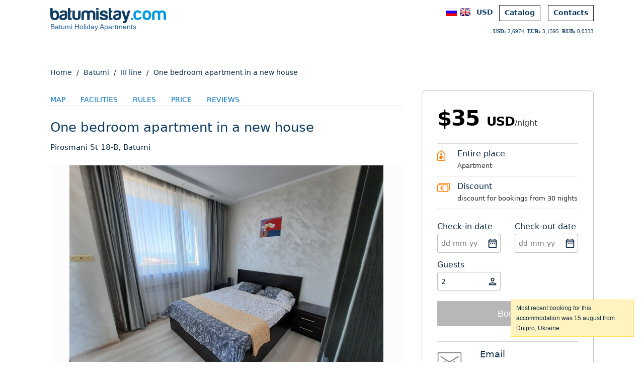

--- FILE ---
content_type: text/html; charset=utf-8
request_url: https://www.batumistay.com/en/place/407.html
body_size: 20455
content:
<!DOCTYPE html>
<html lang="en_US" prefix="og: https://ogp.me/ns#">
<!--[if lt IE 7]> <html class="no-js ie6 lte9 lte8 lte7" lang="en"> <![endif]-->
<!--[if IE 7]>    <html class="no-js ie7 lte9 lte8" lang="en"> <![endif]-->
<!--[if IE 8]>    <html class="no-js ie8 lte9" lang="en"> <![endif]-->
<!--[if gt IE 8]><!--> <html class="no-js no-ie" lang="en" xml:lang="en" xmlns="http://www.w3.org/1999/xhtml"> <!--<![endif]-->
<!--[if lt IE 9]>
<script src="https://html5shiv.googlecode.com/svn/trunk/html5.js"></script>
<![endif]-->
<head>
<title>One bedroom apartment in a new house id-407 -  rent an apartment in Batumi</title>
<meta charset="UTF-8">
<meta name="robots" content="index, follow"/>
<meta name="viewport" content="width=device-width, initial-scale=0.2">
<meta name="description" content="In Batumi, on Pirosmani street, a 2-room apartment for rent with all amenities and a spacious balcony overlooking the sea. Full technical equipment of the apartment contributes to a comfortable stay.
The apartment is located on the 12th floor and can accommodate up to 3 people: in the bedroom the..."/>
<meta name="keywords" content="Batumi, apartment, house, housing, apartments, for rent, daily, long-term"/>
<meta name="author" content="www.batumistay.com"/>
<meta name="date-format" content="dd-mm-yy"/>
<meta property="fb:app_id" content="422315044565049"/>
<meta property="og:title" content="One bedroom apartment in a new house id-407 -  rent an apartment in Batumi"/>
<meta property="og:url" content="https://www.batumistay.com/en/place/407.html"/>
<meta property="og:site_name" content="batumistay.com"/>
<meta property="og:locale" content="en_US"/>
<meta property="og:type" content="website"/>
<meta property="og:description" content="In Batumi, on Pirosmani street, a 2-room apartment for rent with all amenities and a spacious balcony overlooking the sea. Full technical equipment of the apartment contributes to a comfortable stay.
The apartment is located on the 12th floor and can accommodate up to 3 people: in the bedroom the..."/>
<meta property="og:image" content="https://www.batumistay.com/pictures/407/max1024x768/407_2843093.jpg"/>
<meta name="twitter:card" content="summary_large_image">
<meta name="twitter:site" content="@batumistay">
<meta name="twitter:url" content="https://www.batumistay.com/en/place/407.html">
<meta name="twitter:title" content="One bedroom apartment in a new house id-407 -  rent an apartment in Batumi">
<meta name="twitter:description" content="In Batumi, on Pirosmani street, a 2-room apartment for rent with all amenities and a spacious balcony overlooking the sea. Full technical equipment of the apartment contributes to a comfortable stay.
The apartment is located on the 12th floor and can accommodate up to 3 people: in the bedroom the...">
<meta name="twitter:image" content="https://www.batumistay.com/pictures/407/max1024x768/407_2843093.jpg">
<meta name="day-names" content="[&quot;Sun&quot;,&quot;Mon&quot;,&quot;Tue&quot;,&quot;Wed&quot;,&quot;Thu&quot;,&quot;Fri&quot;,&quot;Sat&quot;]"/>
    <meta name="month-names" content="[&quot;January&quot;,&quot;February&quot;,&quot;March&quot;,&quot;April&quot;,&quot;May&quot;,&quot;June&quot;,&quot;July&quot;,&quot;August&quot;,&quot;September&quot;,&quot;October&quot;,&quot;November&quot;,&quot;December&quot;]"/><link rel="alternate" hreflang="ru" href="https://www.batumistay.com/ru/place/407.html" /><link rel="canonical" href="https://www.batumistay.com/en/place/407.html"/>
<link rel="shortcut icon" href="https://www.batumistay.com/favicon.ico">
<link href="https://fonts.googleapis.com/icon?family=Material+Icons|Material+Icons+Outlined|Material+Icons+Two+Tone|Material+Icons+Round|Material+Icons+Sharp" rel="stylesheet">
<link href="https://fonts.googleapis.com/css2?family=Lato:wght@100;900&family=Open+Sans:wght@300;400;500;600;700&family=Roboto:wght@100;300;400;500;700&family=Rubik:wght@300;400;500;600;700;800&display=swap" rel="stylesheet">
<link href="https://www.batumistay.com/css/style-v4.8-min.css?v=1767739971" media="all" rel="stylesheet" type="text/css" />
<link rel="stylesheet" href="https://use.fontawesome.com/releases/v5.1.0/css/all.css" integrity="sha384-lKuwvrZot6UHsBSfcMvOkWwlCMgc0TaWr+30HWe3a4ltaBwTZhyTEggF5tJv8tbt" crossorigin="anonymous">
<script src="https://www.batumistay.com/j/modernizr-1.6.min.js"></script>
<script src="https://maps.googleapis.com/maps/api/js?key=AIzaSyCp52PsZYP8z6T_cUFbrNx_wgeAfu4uaCY&language=en"></script>  
<script src="https://www.batumistay.com/j/jquery.js"></script>
<script src="https://www.batumistay.com/j/application-min-v5.js?v=1767739971"></script>
<script src="https://www.batumistay.com/j/validation/jquery.validationEngine-en-min.js"></script>
<script src="https://www.batumistay.com/j/validation/jquery.validationEngine-min.js"></script>
</head>
<body class="b-js v2 global_js_inited" onclick="return {name: 'global'}" data-bjs-name="global">
  <div id="fb-root"></div>
 <script async defer crossorigin="anonymous" src="https://connect.facebook.net/en_US/sdk.js#xfbml=1&version=v12.0&appId=422315044565049&autoLogAppEvents=1" nonce="Wzg04DzU"></script>
<script src="https://vk.com/js/api/openapi.js?160" type="text/javascript"></script>
<script>
  VK.init({apiId: 4172282, onlyWidgets: true});
</script>
<div id="bodyconstraint">

<script>
var _jsJobs = _jsJobs || []; 
var defaultDateFormat = "dd-MM-yyyy";
var id = "407";
var place_id = "";
var start_date = "";
var start_date_alt = "";
var end_date = "";
var end_date_alt = "";
var number_of_guests = "2";
var number_of_adults = "2";
var number_of_children = "0";
var last_day = "";
var val = "USD";
var lang = "en";
var _hh = "hh";
var _mm = "mm";
var _ssid = "2vfl0ovc9lriadkalm5f7lj3p2";
var ps = "0";
var _host = "//www.batumistay.com";
var img_folder = "https://www.batumistay.com/images/";
var inv = "";
var pincode = "";
var minbookdate = 1;
var current_title = "One bedroom apartment in a new house";
var LogIn = "";
var geo_region_lat  =  "41.646694";
var geo_region_lng = "41.635287";
var mode = "";
var t_from = " from ";
var t_per_night = "per night";
var distance_l = "Distance";
var t_free = "";
var minDateTransfer  = 1;
var instant  = '';
var i_purpose  = '';
var offer  = '';
var _nights  = '';
var reply = '';
  var district = 'III line';
</script>
<div itemscope itemtype="https://schema.org/Organization">
  <meta itemprop="name" content="Apartment Booking Agency batumistay.com"/>
  <a itemprop="url" href="https://www.batumistay.com/en/place/407.html"></a>
  <span itemprop="address" itemscope itemtype="https://schema.org/PostalAddress">
    <meta itemprop="streetAddress" content=""/>
    <meta itemprop="addressLocality" content="Batumi, Georgia"/>
  </span>
  <meta itemprop="logo" content="https://www.batumistay.com/pictures/407/max1024x768/407_2843093.jpg"/>
  <meta itemprop="telephone" content="+995 555 289 221"/>
  <meta itemprop="email" content="support@batumistay.com"/>
</div>
<header class="header b-js noprint" onclick="return {name: 'header'}">
<div class="header__i clearfix">
<a href="/en/?val=USD" style="float: left;line-height: 11px;text-decoration:none;margin-top: 5px;">
<img src="https://www.batumistay.com/images/logo/batumistay_logo.svg" alt="batumistay"  style="width: 230px;
    height: 32px;">
<div style="color: #175d97f2;font-family: Tahoma,Arial,sans-serif;">
Batumi Holiday Apartments</div>
</a>
   <div class="header_right">
     <div class="languagepicker menu_line contact_en">
    <ul class="languagepicker__currencies">
      <li class="languagepicker__currencies__item" onclick="change_currency('USD');">
        <div>USD</div>
        US Dollar</li>
      <li class="languagepicker__currencies__item" onclick="change_currency('EUR');">
        <div>EUR</div>
        Euro (€)</li>
      <li class="languagepicker__currencies__item" onclick="change_currency('AZN');">
        <div>AZN</div>
        Azerbaijani Manat (AZN)</li>
      <li class="languagepicker__currencies__item" onclick="change_currency('AMD');">
        <div>AMD</div>
        Armenian Dram (AMD)</li>
      <li class="languagepicker__currencies__item" onclick="change_currency('UAH');">
        <div>UAH</div>
        Ukrainian Hryvnia (UAH)</li>
      <li class="languagepicker__currencies__item" onclick="change_currency('GEL');">
        <div>GEL</div>
        Georgian Lari (GEL)</li>
      <li class="languagepicker__currencies__item" onclick="change_currency('RUB');">
        <div>RUB</div>
        Russian Ruble (RUB)</li>
      <li class="languagepicker__currencies__item" onclick="change_currency('TRY');">
        <div>TRY</div>
        Turkish Lira (TRY)</li>
    </ul>
  </div>
  
    <ul class="header__nav">
      <li class="header__nav__item header__nav__item_languages_flags"> <a href="/ru/place/407.html" class="place__description__top__translations__flag place__description__top__translations__flag_ru" title="Русский"></a> <a href="/en/place/407.html" class="place__description__top__translations__flag place__description__top__translations__flag_en" title="English"></a></li>
      <li class="header__nav__item header__nav__item_languages"> <a href="#" class="header__nav__link header__nav__link_language" id="language_currency_selector">  USD</a> </li>
      <li class="header__nav__item header__nav__item_transfer nav__item"><a href="/en/searches?mode=list&val=USD" class="header__nav__link">Catalog</a></li>
      
      <!-- <li class="header__nav__item header__nav__item_transfer"><a href="/en/transfers" class="header__nav__link">Transfers</a></li>-->
      
    
      <li class="header__nav__item header__nav__item_contact nav__item_last"> <a href="/en/contacts" class="header__nav__link">Contacts</a> </li>
      
      <!-- <li class="header__nav__item header__nav__item_contact nav__item"><a href="/en/contacts" class="header__nav__link">Contacts</a></li>--> 
      
      <!--    <li class="header__nav__item header__nav__item_owner nav__item_last">
    <a href="/terms/terms_for_owners.html" data-title="List a place" class="js-popup header__nav__link" style="text-decoration: none" >List a place</a>    
    </li>-->
      
    </ul>
    </div>
 <div id="div_currency_weather" style="clear: right;font-size: 10px!important;font-family: verdana!important;"><span style="width: 23px;
height: 23px;margin: 3px 0px -2px 0px;display: inline-block;background: url(/images/loading1.gif) 6px 6px no-repeat;background-size: 16px 16px;
float: right;"></span></div>
</div>
<noscript class="layout-script-required">
 <div class="layout-script-required-in">This Website requires your browser to be JavaScript enabled.</div>
  </noscript>
<script>
$(function(){$('[data-day="2026-01-07"]').addClass("place__calendar__month__day_gone place__calendar__month__day_out");});
		 </script><div class="search-bar search-bar_smaller"></div>
</header>

<div class="geocode_message">
   Sorry, we couldn't find your location.  </div>  
  <div class="page_place b-js">
  
    <div class="page__content">
      <div class="breadcrumb clearfix">
    <div class="breadcrumb__item"> <a href="https://www.batumistay.com"><span>Home</span></a> 
    <span class="breadcrumb__separator">/</span>
    <span class="breadcrumb__item">
    <a href="/en/searches?mode=list&val=USD&woeid=&geo_search=&geo_region=&query=&start_date_alt=&end_date_alt=&start_date=&end_date=&number_of_guests=2&number_of_adults=2&number_of_children=0&_ssid=2vfl0ovc9lriadkalm5f7lj3p2"><span>Batumi</span></a>
    </span>
    <span class="breadcrumb__separator">/</span>
        <span class="breadcrumb__item">
    <a href="/en/searches?mode=list&val=USD&ancestries=III+line&woeid=&geo_search=&geo_region=&query=&start_date_alt=&end_date_alt=&start_date=&end_date=&number_of_guests=2&number_of_adults=2&number_of_children=0&_ssid=2vfl0ovc9lriadkalm5f7lj3p2" class="search_link_district"><span>III line</span></a>
    </span>
    <span class="breadcrumb__separator">/</span>
         <span class="breadcrumb__nolink" style="white-space: nowrap;overflow: hidden;">One bedroom apartment in a new house</span></div>
  </div>
    <div class="nav_bar_wrapper page__sidebar__block b-js place_sidebar_map_js_inited" onclick="return {name: 'place_sidebar_map'}">
<ul id="nav_bar">
<li>
<a href="/places/mapData.php?lat=41.638081&lng=41.612827&zoom=17&lang=en"  
class="place__map_top_menu_map" rel="nofollow">Map</a>
</li>
<li>
<a href="javascript:void(0);" onclick="scroll_to_anchor('amenities');">Facilities</a>
</li>
<li>
<a href="javascript:void(0);" onclick="scroll_to_anchor('policies');">Rules</a>
</li>
<li>
<a href="javascript:void(0);" onclick="scroll_to_anchor('price_tabl');">Price</a>
<!--<a href="/places/popup_prices.php?id=407" class="js-popup" rel="nofollow">Price</a>-->
</li>
<li>
<a href="javascript:void(0);" onclick="scroll_to_anchor('hotelTmpl');">Reviews</a>
</li>
</ul>
</div>
    <div class="page__content_place">
      <div class="place__header">
      <div class="place__header_content">
        <h1 class="place__header__title">One bedroom apartment in a new house</h1>
        <h2 class="place__header__address">Pirosmani St 18-В, Batumi</h2>
         </div>
  
        <!--   <a class="place__header__rating" href="#place__reviews_">
        <span class="place__header__rating__stars place__header__rating__stars_50" title="5.0/5.0">5.0 stars</span>
        <span class="place__header__rating__reviews">(2 reviews)</span>
      </a>--> 
        
      </div>
      <div class="place__gallery b-js" onclick="return {name: 'place_gallery'}" onmousedown="return false">
    <div class="place__gallery__i" style="width: 30100px;">
	<div class="place__gallery__photo" >
 <img src="/pictures/407/max1024x768/407_2843093.jpg" alt="One bedroom apartment in a new house id-407 -  rent an apartment in Batumi">
           
        </div><div class="place__gallery__photo" >
 <img src="/pictures/407/max1024x768/407_4368738.jpg" alt="One bedroom apartment in a new house id-407 -  rent an apartment in Batumi">
           
        </div><div class="place__gallery__photo" >
 <img src="/pictures/407/max1024x768/407_4281351.jpg" alt="One bedroom apartment in a new house id-407 -  rent an apartment in Batumi">
           
        </div><div class="place__gallery__photo" >
 <img src="/pictures/407/max1024x768/407_2067332.jpg" alt="One bedroom apartment in a new house id-407 -  rent an apartment in Batumi">
           
        </div><div class="place__gallery__photo" >
 <img src="/pictures/407/max1024x768/407_1086333.jpg" alt="One bedroom apartment in a new house id-407 -  rent an apartment in Batumi">
           
        </div><div class="place__gallery__photo" >
 <img src="/pictures/407/max1024x768/407_8202365.jpg" alt="One bedroom apartment in a new house id-407 -  rent an apartment in Batumi">
           
        </div><div class="place__gallery__photo" >
 <img src="/pictures/407/max1024x768/407_5100164.jpg" alt="One bedroom apartment in a new house id-407 -  rent an apartment in Batumi">
           
        </div><div class="place__gallery__photo" >
 <img src="/pictures/407/max1024x768/407_2824478.jpg" alt="One bedroom apartment in a new house id-407 -  rent an apartment in Batumi">
           
        </div><div class="place__gallery__photo" >
 <img src="/pictures/407/max1024x768/407_7272541.jpg" alt="One bedroom apartment in a new house id-407 -  rent an apartment in Batumi">
           
        </div><div class="place__gallery__photo" >
 <img src="/pictures/407/max1024x768/407_7504747.jpg" alt="One bedroom apartment in a new house id-407 -  rent an apartment in Batumi">
           
        </div><div class="place__gallery__photo" >
 <img src="/pictures/407/max1024x768/407_1686076.jpg" alt="One bedroom apartment in a new house id-407 -  rent an apartment in Batumi">
           
        </div><div class="place__gallery__photo" >
 <img src="/pictures/407/max1024x768/407_1100748.jpg" alt="One bedroom apartment in a new house id-407 -  rent an apartment in Batumi">
           
        </div><div class="place__gallery__photo" >
 <img src="/pictures/407/max1024x768/407_5158882.jpg" alt="One bedroom apartment in a new house id-407 -  rent an apartment in Batumi">
           
        </div><div class="place__gallery__photo" >
 <img src="/pictures/407/max1024x768/407_9373908.jpg" alt="One bedroom apartment in a new house id-407 -  rent an apartment in Batumi">
           
        </div><div class="place__gallery__photo" >
 <img src="/pictures/407/max1024x768/407_6438682.jpg" alt="One bedroom apartment in a new house id-407 -  rent an apartment in Batumi">
           
        </div><div class="place__gallery__photo" >
 <img src="/pictures/407/max1024x768/407_7734290.jpg" alt="One bedroom apartment in a new house id-407 -  rent an apartment in Batumi">
           
        </div><div class="place__gallery__photo" >
 <img src="/pictures/407/max1024x768/407_1727434.jpg" alt="One bedroom apartment in a new house id-407 -  rent an apartment in Batumi">
           
        </div><div class="place__gallery__photo" >
 <img src="/pictures/407/max1024x768/407_8242744.jpg" alt="One bedroom apartment in a new house id-407 -  rent an apartment in Batumi">
           
        </div><div class="place__gallery__photo" >
 <img src="/pictures/407/max1024x768/407_9820184.jpg" alt="One bedroom apartment in a new house id-407 -  rent an apartment in Batumi">
           
        </div><div class="place__gallery__photo" >
 <img src="/pictures/407/max1024x768/407_6523016.jpg" alt="One bedroom apartment in a new house id-407 -  rent an apartment in Batumi">
           
        </div><div class="place__gallery__photo" >
 <img src="/pictures/407/max1024x768/407_9244724.jpg" alt="One bedroom apartment in a new house id-407 -  rent an apartment in Batumi">
           
        </div><div class="place__gallery__photo" >
 <img src="/pictures/407/max1024x768/407_5274713.jpg" alt="One bedroom apartment in a new house id-407 -  rent an apartment in Batumi">
           
        </div><div class="place__gallery__photo" >
 <img src="/pictures/407/max1024x768/407_9626089.jpg" alt="One bedroom apartment in a new house id-407 -  rent an apartment in Batumi">
           
        </div><div class="place__gallery__photo" >
 <img src="/pictures/407/max1024x768/407_4795978.jpg" alt="One bedroom apartment in a new house id-407 -  rent an apartment in Batumi">
           
        </div><div class="place__gallery__photo" >
 <img src="/pictures/407/max1024x768/407_9948842.jpg" alt="One bedroom apartment in a new house id-407 -  rent an apartment in Batumi">
           
        </div><div class="place__gallery__photo" >
 <img src="/pictures/407/max1024x768/407_4637017.jpg" alt="One bedroom apartment in a new house id-407 -  rent an apartment in Batumi">
           
        </div><div class="place__gallery__photo" >
 <img src="/pictures/407/max1024x768/407_1232695.jpg" alt="One bedroom apartment in a new house id-407 -  rent an apartment in Batumi">
           
        </div><div class="place__gallery__photo" >
 <img src="/pictures/407/max1024x768/407_3754029.jpg" alt="One bedroom apartment in a new house id-407 -  rent an apartment in Batumi">
           
        </div><div class="place__gallery__photo" >
 <img src="/pictures/407/max1024x768/407_6291054.jpg" alt="One bedroom apartment in a new house id-407 -  rent an apartment in Batumi">
           
        </div><div class="place__gallery__photo" >
 <img src="/pictures/407/max1024x768/407_9952597.jpg" alt="One bedroom apartment in a new house id-407 -  rent an apartment in Batumi">
           
        </div><div class="place__gallery__photo" >
 <img src="/pictures/407/max1024x768/407_4010945.jpg" alt="One bedroom apartment in a new house id-407 -  rent an apartment in Batumi">
           
        </div><div class="place__gallery__photo" >
 <img src="/pictures/407/max1024x768/407_5260978.jpg" alt="One bedroom apartment in a new house id-407 -  rent an apartment in Batumi">
           
        </div><div class="place__gallery__photo" >
 <img src="/pictures/407/max1024x768/407_6749030.jpg" alt="One bedroom apartment in a new house id-407 -  rent an apartment in Batumi">
           
        </div><div class="place__gallery__photo" >
 <img src="/pictures/407/max1024x768/407_5782845.jpg" alt="One bedroom apartment in a new house id-407 -  rent an apartment in Batumi">
           
        </div><div class="place__gallery__photo" >
 <img src="/pictures/407/max1024x768/407_2644684.jpg" alt="One bedroom apartment in a new house id-407 -  rent an apartment in Batumi">
           
        </div><div class="place__gallery__photo" >
 <img src="/pictures/407/max1024x768/407_9644958.jpg" alt="One bedroom apartment in a new house id-407 -  rent an apartment in Batumi">
           
        </div><div class="place__gallery__photo" >
 <img src="/pictures/407/max1024x768/407_7238343.jpg" alt="One bedroom apartment in a new house id-407 -  rent an apartment in Batumi">
           
        </div><div class="place__gallery__photo" >
 <img src="/pictures/407/max1024x768/407_7118088.jpg" alt="One bedroom apartment in a new house id-407 -  rent an apartment in Batumi">
           
        </div><div class="place__gallery__photo" >
 <img src="/pictures/407/max1024x768/407_2116543.jpg" alt="One bedroom apartment in a new house id-407 -  rent an apartment in Batumi">
           
        </div><div class="place__gallery__photo" >
 <img src="/pictures/407/max1024x768/407_3913950.jpg" alt="One bedroom apartment in a new house id-407 -  rent an apartment in Batumi">
           
        </div><div class="place__gallery__photo" >
 <img src="/pictures/407/max1024x768/407_4482669.jpg" alt="One bedroom apartment in a new house id-407 -  rent an apartment in Batumi">
           
        </div><div class="place__gallery__photo" >
 <img src="/pictures/407/max1024x768/407_9293807.jpg" alt="One bedroom apartment in a new house id-407 -  rent an apartment in Batumi">
           
        </div><div class="place__gallery__photo" >
 <img src="/pictures/407/max1024x768/407_7982285.jpg" alt="One bedroom apartment in a new house id-407 -  rent an apartment in Batumi">
           
        </div>
	  </div>
      <div class="place__gallery__controls">
        <a href="#" class="place__gallery__controls__link place__gallery__controls__link_back">Back</a>
        <div class="place__gallery__controls__thumbs__w">
          <div class="place__gallery__controls__thumbs clearfix" style="width: 4730px;">
         <div class="place__gallery__thumb place__gallery__thumb_active" title="" style="background-image: url(//www.batumistay.com/pictures/407/square200/407_2843093.jpg);"></div><div class="place__gallery__thumb " title="" style="background-image: url(//www.batumistay.com/pictures/407/square200/407_4368738.jpg);"></div><div class="place__gallery__thumb " title="" style="background-image: url(//www.batumistay.com/pictures/407/square200/407_4281351.jpg);"></div><div class="place__gallery__thumb " title="" style="background-image: url(//www.batumistay.com/pictures/407/square200/407_2067332.jpg);"></div><div class="place__gallery__thumb " title="" style="background-image: url(//www.batumistay.com/pictures/407/square200/407_1086333.jpg);"></div><div class="place__gallery__thumb " title="" style="background-image: url(//www.batumistay.com/pictures/407/square200/407_8202365.jpg);"></div><div class="place__gallery__thumb " title="" style="background-image: url(//www.batumistay.com/pictures/407/square200/407_5100164.jpg);"></div><div class="place__gallery__thumb " title="" style="background-image: url(//www.batumistay.com/pictures/407/square200/407_2824478.jpg);"></div><div class="place__gallery__thumb " title="" style="background-image: url(//www.batumistay.com/pictures/407/square200/407_7272541.jpg);"></div><div class="place__gallery__thumb " title="" style="background-image: url(//www.batumistay.com/pictures/407/square200/407_7504747.jpg);"></div><div class="place__gallery__thumb " title="" style="background-image: url(//www.batumistay.com/pictures/407/square200/407_1686076.jpg);"></div><div class="place__gallery__thumb " title="" style="background-image: url(//www.batumistay.com/pictures/407/square200/407_1100748.jpg);"></div><div class="place__gallery__thumb " title="" style="background-image: url(//www.batumistay.com/pictures/407/square200/407_5158882.jpg);"></div><div class="place__gallery__thumb " title="" style="background-image: url(//www.batumistay.com/pictures/407/square200/407_9373908.jpg);"></div><div class="place__gallery__thumb " title="" style="background-image: url(//www.batumistay.com/pictures/407/square200/407_6438682.jpg);"></div><div class="place__gallery__thumb " title="" style="background-image: url(//www.batumistay.com/pictures/407/square200/407_7734290.jpg);"></div><div class="place__gallery__thumb " title="" style="background-image: url(//www.batumistay.com/pictures/407/square200/407_1727434.jpg);"></div><div class="place__gallery__thumb " title="" style="background-image: url(//www.batumistay.com/pictures/407/square200/407_8242744.jpg);"></div><div class="place__gallery__thumb " title="" style="background-image: url(//www.batumistay.com/pictures/407/square200/407_9820184.jpg);"></div><div class="place__gallery__thumb " title="" style="background-image: url(//www.batumistay.com/pictures/407/square200/407_6523016.jpg);"></div><div class="place__gallery__thumb " title="" style="background-image: url(//www.batumistay.com/pictures/407/square200/407_9244724.jpg);"></div><div class="place__gallery__thumb " title="" style="background-image: url(//www.batumistay.com/pictures/407/square200/407_5274713.jpg);"></div><div class="place__gallery__thumb " title="" style="background-image: url(//www.batumistay.com/pictures/407/square200/407_9626089.jpg);"></div><div class="place__gallery__thumb " title="" style="background-image: url(//www.batumistay.com/pictures/407/square200/407_4795978.jpg);"></div><div class="place__gallery__thumb " title="" style="background-image: url(//www.batumistay.com/pictures/407/square200/407_9948842.jpg);"></div><div class="place__gallery__thumb " title="" style="background-image: url(//www.batumistay.com/pictures/407/square200/407_4637017.jpg);"></div><div class="place__gallery__thumb " title="" style="background-image: url(//www.batumistay.com/pictures/407/square200/407_1232695.jpg);"></div><div class="place__gallery__thumb " title="" style="background-image: url(//www.batumistay.com/pictures/407/square200/407_3754029.jpg);"></div><div class="place__gallery__thumb " title="" style="background-image: url(//www.batumistay.com/pictures/407/square200/407_6291054.jpg);"></div><div class="place__gallery__thumb " title="" style="background-image: url(//www.batumistay.com/pictures/407/square200/407_9952597.jpg);"></div><div class="place__gallery__thumb " title="" style="background-image: url(//www.batumistay.com/pictures/407/square200/407_4010945.jpg);"></div><div class="place__gallery__thumb " title="" style="background-image: url(//www.batumistay.com/pictures/407/square200/407_5260978.jpg);"></div><div class="place__gallery__thumb " title="" style="background-image: url(//www.batumistay.com/pictures/407/square200/407_6749030.jpg);"></div><div class="place__gallery__thumb " title="" style="background-image: url(//www.batumistay.com/pictures/407/square200/407_5782845.jpg);"></div><div class="place__gallery__thumb " title="" style="background-image: url(//www.batumistay.com/pictures/407/square200/407_2644684.jpg);"></div><div class="place__gallery__thumb " title="" style="background-image: url(//www.batumistay.com/pictures/407/square200/407_9644958.jpg);"></div><div class="place__gallery__thumb " title="" style="background-image: url(//www.batumistay.com/pictures/407/square200/407_7238343.jpg);"></div><div class="place__gallery__thumb " title="" style="background-image: url(//www.batumistay.com/pictures/407/square200/407_7118088.jpg);"></div><div class="place__gallery__thumb " title="" style="background-image: url(//www.batumistay.com/pictures/407/square200/407_2116543.jpg);"></div><div class="place__gallery__thumb " title="" style="background-image: url(//www.batumistay.com/pictures/407/square200/407_3913950.jpg);"></div><div class="place__gallery__thumb " title="" style="background-image: url(//www.batumistay.com/pictures/407/square200/407_4482669.jpg);"></div><div class="place__gallery__thumb " title="" style="background-image: url(//www.batumistay.com/pictures/407/square200/407_9293807.jpg);"></div><div class="place__gallery__thumb " title="" style="background-image: url(//www.batumistay.com/pictures/407/square200/407_7982285.jpg);"></div>
            </div>
        </div>
        <a href="#" class="place__gallery__controls__link place__gallery__controls__link_forward">forward</a>
      </div>
  </div>            <div style="margin-top:20px">
        <div style="float: left;"></div> <div style="float: right;"> ID 407 </div>
         </div>
          <div style="clear: both;"> </div>
      <div class="place__description clearfix b-js" onclick="return {name: 'place_show_desc'};">
        <div class="place__description__top clearfix">
          <div class="place__generic-header"> Description </div>
        </div>
         
<div class="place__description__details">
    <table class="place__description__details__table">
    <!--  <tr class="place__description__details__table__row">
        <td>Space offered</td>
        <td>Жилье полностью</td>
      </tr>-->
        <tr class="place__description__details__table__row">
          <td>Accommodates</td>
            <td style="width: 75px;text-align: right;">3</td>
        </tr>
                 <tr class="place__description__details__table__row">
          <td>Bedrooms</td>
            <td style="text-align: right;">1</td>
        </tr>
                       <tr class="place__description__details__table__row">
          <td>Size</td>
          <td style="text-align: right;">48 m<sup>2</sup></td>
        </tr>
     <!-- <tr class="place__description__details__table__row">
        <td>Cancellation policy</td>
        <td><a href="/us/places/91493-apartment-toronto-west_toronto/cancellation" class="place__description__details__table__row__anchor place__description__details__table__row__anchor_cancellation" rel="nofollow" title="Cancellation policy">Strict</a></td>
      </tr>
        <tr class="place__description__details__table__row">
          <td>House rules</td>
          <td><a href="/us/places/91493-apartment-toronto-west_toronto/house_rules" class="place__description__details__table__row__anchor place__description__details__table__row__anchor_rules" rel="nofollow" title="House rules">View</a></td>
        </tr>-->
   <!--     <tr class="place__description__details__table__row">
          <td>Check-in after</td>
          <td>15:00</td>
        </tr>
        <tr class="place__description__details__table__row">
          <td>Check-out until</td>
          <td>12:00</td>
        </tr>-->
              <tr class="place__description__details__table__row">
        <td>District</td>
        <td style="text-align: right;">III line</td>
      </tr>
               <tr class="place__description__details__table__row">
        <td>Distance to the center</td>
        <td style="text-align: right;">~2580 m</td>
      </tr>
       <tr class="place__description__details__table__row">
        <td>Distance to the beach</td>
        <td style="text-align: right;">~350 m</td>
      </tr>
       <tr class="place__description__details__table__row">
        <td>Floor / Floors</td>
        <td style="text-align: right;">12 / 18</td>
      </tr>
       <tr class="place__description__details__table__row">
        <td>View from the Windows</td>
        <td style="text-align: right;">sea</td>
      </tr>
     <!-- <tr class="place__description__details__table__row">
        <td>Minimum stay</td>
        <td>5 nights</td>
      </tr>
        <tr class="place__description__details__table__row">
        <td>Cancellation before arrival </td>
        <td>10 days</td>
      </tr>
          <tr class="place__description__details__table__row">
        <td>Prepayment</td>
        <td>10%</td>
      </tr>-->
       
   
                     <tr class="place__description__details__table__row">
        <td>Rooms</td>
        <td style="text-align: right;">2</td>
      </tr>
                        <tr class="place__description__details__table__row">
        <td>Bedrooms</td>
        <td style="text-align: right;">1</td>
      </tr>
                       </table>
  </div>        <div class="place__description__text">
          <div class="place__description__text__wrapper">
            <div class="place__description__text__wrapper__content"> 
                       <div>In Batumi, on Pirosmani street, a 2-room apartment for rent with all amenities and a spacious balcony overlooking the sea. Full technical equipment of the apartment contributes to a comfortable stay.</div>
<div>The apartment is located on the 12th floor and can accommodate up to 3 people: in the bedroom there is one double bed 160*190, in the living room there is a small sofa.</div>
<div>The apartment has internet (Wi-Fi), TV, 2 air conditioners, 2 balconies, the house is equipped with 2 elevators.</div>
<div>&nbsp;</div>
<div><strong>✓ Important information!</strong></div>
<div><strong>***</strong> For long-term rentals, utility bills (electricity, gas, water, TV/internet, elevator) are not included in the rental price and are paid by guests separately.</div>
<div><strong>**</strong> Security deposit for long term rentals (30 nights or more) is <strong>$150</strong>. When renting for a period of 2 or more months, payment upon arrival - for the first and last month of residence.</div>
<div><strong>Note:</strong> the guest undertakes to keep the premises clean and tidy. If at the end of the stay the condition of the apartment does not match the original, $ 20 will be deducted from the deposit for cleaning the apartment.</div>
<div><strong>*</strong> In case of early check-in from 12:00 to 15:00 and late check-out from 12:00 to 15:00 (in case the apartment is free during these hours), no additional fee is charged from the guest for these hours. Early check-in from 8:00 to 12:00 and late check-out from 15:00 to 18:00 is charged at the rate of half the cost of 1 night. For early check-in / late check-out in the rest of the evening, night time or morning hours, 100% of the cost will be charged✓</div>
<div>&nbsp;</div>
<div>Within walking distance - the sea and the beach, water park and Primorsky Boulevard with singing fountains, many cafes and restaurants.</div>
<div>There is a bus stop nearby. Buses go along the boulevard and the coast, so it is impossible to get lost. The city center can be reached in 5-10 minutes or on foot in 15-20 minutes.</div>            </div>
            <div class="place__description__text__wrapper__content__overlay"></div>
          </div>
          <a href="#" class="place__description__text__content__anchor">Read more <span class="material-icons-round" style="vertical-align: middle;">&#xe5cf;</span></a> </div>
      </div>
      <!---->
      <div id="amenities"></div>
      <div class="place__amenities">
      <div class="place__generic-header">Facilities</div>
      <div class="place__generic-box">
        <ul class="place__amenities__list clearfix">
          <style>
.amenities1 div:nth-child(even) {
  float: right;
  clear: right;
}
.amenities1 div:nth-child(odd) {
  float: left;
  clear: left;
}
.amenities1 i {padding-right: 5px;}
.amenities1 .fa-times-circle {color: red;}
</style><div class="amenities1"><div class="place__amenities_background"><span class="material-icons-outlined amenities_icons">&#xe2e6;</span>Hot Water 7/24</div><div class="place__amenities_background"><span class="material-icons-outlined amenities_icons">&#xe2e6;</span>Heating</div><div class="place__amenities_background"><span class="material-icons-outlined amenities_icons">&#xe2e6;</span>Parking</div><div class="place__amenities_background"><span class="material-icons-outlined amenities_icons">&#xe2e6;</span>Elevator</div><div class="place__amenities_background"><span class="material-icons-outlined amenities_icons">&#xe2e6;</span>Balcony</div><div class="place__amenities_background"><span class="material-icons-outlined amenities_icons">&#xe2e6;</span>Towels</div><div class="place__amenities_background"><span class="material-icons-outlined amenities_icons">&#xe2e6;</span>Iron</div><div class="place__amenities_background"><span class="material-icons-outlined amenities_icons">&#xe2e6;</span>Sofa</div><div class="place__amenities_background"><span class="material-icons-outlined amenities_icons">&#xe2e6;</span>Kettle</div><div class="place__amenities_background"><span class="material-icons-outlined amenities_icons">&#xe2e6;</span>Fridge/freezer</div><div class="place__amenities_background"><span class="material-icons-outlined amenities_icons">&#xe2e6;</span>Washing machine</div><div class="place__amenities_background"><span class="material-icons-outlined amenities_icons">&#xe2e6;</span>Air conditioning</div><div class="place__amenities_background"><span class="material-icons-outlined amenities_icons">&#xe2e6;</span>WiFi internet</div><div class="place__amenities_background"><span class="material-icons-outlined amenities_icons">&#xe2e6;</span>TV</div><div class="place__amenities_background"><span class="material-icons-outlined amenities_icons no_amenities">&#xf08d;</span>No smoking</div><div class="place__amenities_background"><span class="material-icons-outlined amenities_icons">&#xe2e6;</span>Hair Dryer</div><div class="place__amenities_background"><span class="material-icons-outlined amenities_icons no_amenities">&#xf08d;</span></i>No pets</div></div>        </ul>
      </div> </div>
      <div id="policies"></div>
      <div class="place__generic-header place__generic-header_calendar"> Host Policies </div>
      <table style="border-collapse:collapse; padding:0px; width:100%;margin: 20px 0;">
        <tr>
          <td style="vertical-align:top;padding: 15px 0px;width: 220px;border-bottom: 1px #ccc solid;font-weight:600">Check-in</td>
          <td style="vertical-align:top;padding: 15px 0px;border-bottom: 1px #ccc solid;;">From 15:00 hours</td>
        </tr>
        <tr>
          <td style="vertical-align:top;padding: 15px 0px;border-bottom: 1px #ccc solid;font-weight:600">Check-out</td>
          <td style="vertical-align:top;padding: 15px 0px;;border-bottom: 1px #ccc solid;">Until 12:00 hours</td>
        </tr>
        <tr>
          <td style="vertical-align:top;padding: 15px 0px;border-bottom: 1px #ccc solid;font-weight:600">Payment/Cancellation</td>
          <td style="vertical-align:top;padding: 15px 0px;border-bottom: 1px #ccc solid;">Apartment (Жилье полностью)  for rent at least 5 nights <br />
            Prepayment of 10% of cost of the all nights.<br />
            The outstanding amount will normaly be taken by the owner of apartment during your stay.<br />
            On arrival must be paid cash in US dollars.<br />
            <b>Strict Cancellation Policies</b>: In case of cancelling within 10 days prior to arrival, refund 50 percent of the prepayment minus the cost of banking fees.<br />
If canceled later or in case of no-show, 100 percent of the prepayment will be charged.            </td>
        </tr>
       	
         <tr>
          <td style="vertical-align:top;padding: 15px 0px;border-bottom: 1px #ccc solid;font-weight:600">Kids Allowed</td>
          <td style="vertical-align:top;padding: 15px 0px;border-bottom: 1px #ccc solid;">All children are welcome.</td>
        </tr>
          <tr>
          <td style="vertical-align:top;padding: 15px 0px;border-bottom: 1px #ccc solid; font-weight:600">Pets</td>
          <td style="vertical-align:top;padding: 15px 0px;border-bottom: 1px #ccc solid;">Pets are not allowed.</td>
        </tr>
      </table>
      <div class="clearfix"></div>
      <div class="place__generic-header place__generic-header_calendar"> Availability calendar and prices </div>
      <div class="place__calendar__container clearfix b-js" onclick='return {name: "place_calendar_availability", availabilities: {
"2026-01-07":["checkout","checkin"],"2026-01-08":["checkout","checkin"],"2026-01-09":["checkout","checkin"],"2026-01-10":["checkout","checkin"],"2026-01-11":["checkout","checkin"],"2026-01-12":["checkout","checkin"],"2026-01-13":["checkout","checkin"],"2026-01-14":["checkout","checkin"],"2026-01-15":["checkout","checkin"],"2026-01-16":["checkout","checkin"],"2026-01-17":["checkout","checkin"],"2026-01-18":["checkout","checkin"],"2026-01-19":["checkout","checkin"],"2026-01-20":["checkout","checkin"],"2026-01-21":["checkout","checkin"],"2026-01-22":["checkout","checkin"],"2026-01-23":["checkout","checkin"],"2026-01-24":["checkout","checkin"],"2026-01-25":["checkout","checkin"],"2026-01-26":["checkout","checkin"],"2026-01-27":["checkout","checkin"],"2026-01-28":["checkout","checkin"],"2026-01-29":["checkout","checkin"],"2026-01-30":["checkout","checkin"],"2026-01-31":["checkout","checkin"],"2026-02-01":["checkout","checkin"],"2026-02-02":["checkout","checkin"],"2026-02-03":["checkout","checkin"],"2026-02-04":["checkout","checkin"],"2026-02-05":["checkout","checkin"],"2026-02-06":["checkout","checkin"],"2026-02-07":["checkout","checkin"],"2026-02-08":["checkout","checkin"],"2026-02-09":["checkout","checkin"],"2026-02-10":["checkout","checkin"],"2026-02-11":["checkout","checkin"],"2026-02-12":["checkout","checkin"],"2026-02-13":["checkout","checkin"],"2026-02-14":["checkout","checkin"],"2026-02-15":["checkout","checkin"],"2026-02-16":["checkout","checkin"],"2026-02-17":["checkout","checkin"],"2026-02-18":["checkout","checkin"],"2026-02-19":["checkout","checkin"],"2026-02-20":["checkout","checkin"],"2026-02-21":["checkout","checkin"],"2026-02-22":["checkout","checkin"],"2026-02-23":["checkout","checkin"],"2026-02-24":["checkout","checkin"],"2026-02-25":["checkout","checkin"],"2026-02-26":["checkout","checkin"],"2026-02-27":["checkout","checkin"],"2026-02-28":["checkout","checkin"],"2026-03-01":["checkout","checkin"],"2026-03-02":["checkout","checkin"],"2026-03-03":["checkout","checkin"],"2026-03-04":["checkout","checkin"],"2026-03-05":["checkout","checkin"],"2026-03-06":["checkout","checkin"],"2026-03-07":["checkout","checkin"],"2026-03-08":["checkout","checkin"],"2026-03-09":["checkout","checkin"],"2026-03-10":["checkout","checkin"],"2026-03-11":["checkout","checkin"],"2026-03-12":["checkout","checkin"],"2026-03-13":["checkout","checkin"],"2026-03-14":["checkout","checkin"],"2026-03-15":["checkout","checkin"],"2026-03-16":["checkout","checkin"],"2026-03-17":["checkout","checkin"],"2026-03-18":["checkout","checkin"],"2026-03-19":["checkout","checkin"],"2026-03-20":["checkout","checkin"],"2026-03-21":["checkout","checkin"],"2026-03-22":["checkout","checkin"],"2026-03-23":["checkout","checkin"],"2026-03-24":["checkout","checkin"],"2026-03-25":["checkout","checkin"],"2026-03-26":["checkout","checkin"],"2026-03-27":["checkout","checkin"],"2026-03-28":["checkout","checkin"],"2026-03-29":["checkout","checkin"],"2026-03-30":["checkout","checkin"],"2026-03-31":["checkout","checkin"],"2026-04-01":["checkout","checkin"],"2026-04-02":["checkout","checkin"],"2026-04-03":["checkout","checkin"],"2026-04-04":["checkout","checkin"],"2026-04-05":["checkout","checkin"],"2026-04-06":["checkout","checkin"],"2026-04-07":["checkout","checkin"],"2026-04-08":["checkout","checkin"],"2026-04-09":["checkout","checkin"],"2026-04-10":["checkout","checkin"],"2026-04-11":["checkout","checkin"],"2026-04-12":["checkout","checkin"],"2026-04-13":["checkout","checkin"],"2026-04-14":["checkout","checkin"],"2026-04-15":["checkout","checkin"],"2026-04-16":["checkout","checkin"],"2026-04-17":["checkout","checkin"],"2026-04-18":["checkout","checkin"],"2026-04-19":["checkout","checkin"],"2026-04-20":["checkout","checkin"],"2026-04-21":["checkout","checkin"],"2026-04-22":["checkout","checkin"],"2026-04-23":["checkout","checkin"],"2026-04-24":["checkout","checkin"],"2026-04-25":["checkout","checkin"],"2026-04-26":["checkout","checkin"],"2026-04-27":["checkout","checkin"],"2026-04-28":["checkout","checkin"],"2026-04-29":["checkout","checkin"],"2026-04-30":["checkout","checkin"],"2026-05-01":["checkout","checkin"],"2026-05-02":["checkout","checkin"],"2026-05-03":["checkout","checkin"],"2026-05-04":["checkout","checkin"],"2026-05-05":["checkout","checkin"],"2026-05-06":["checkout","checkin"],"2026-05-07":["checkout","checkin"],"2026-05-08":["checkout","checkin"],"2026-05-09":["checkout","checkin"],"2026-05-10":["checkout","checkin"],"2026-05-11":["checkout","checkin"],"2026-05-12":["checkout","checkin"],"2026-05-13":["checkout","checkin"],"2026-05-14":["checkout","checkin"],"2026-05-15":["checkout","checkin"],"2026-05-16":["checkout","checkin"],"2026-05-17":["checkout","checkin"],"2026-05-18":["checkout","checkin"],"2026-05-19":["checkout","checkin"],"2026-05-20":["checkout","checkin"],"2026-05-21":["checkout","checkin"],"2026-05-22":["checkout","checkin"],"2026-05-23":["checkout","checkin"],"2026-05-24":["checkout","checkin"],"2026-05-25":["checkout","checkin"],"2026-05-26":["checkout","checkin"],"2026-05-27":["checkout","checkin"],"2026-05-28":["checkout","checkin"],"2026-05-29":["checkout","checkin"],"2026-05-30":["checkout","checkin"],"2026-05-31":["checkout","checkin"],"2026-06-01":["checkout","checkin"],"2026-06-02":["checkout","checkin"],"2026-06-03":["checkout","checkin"],"2026-06-04":["checkout","checkin"],"2026-06-05":["checkout","checkin"],"2026-06-06":["checkout","checkin"],"2026-06-07":["checkout","checkin"],"2026-06-08":["checkout","checkin"],"2026-06-09":["checkout","checkin"],"2026-06-10":["checkout","checkin"],"2026-06-11":["checkout","checkin"],"2026-06-12":["checkout","checkin"],"2026-06-13":["checkout","checkin"],"2026-06-14":["checkout","checkin"],"2026-06-15":["checkout","checkin"],"2026-06-16":["checkout","checkin"],"2026-06-17":["checkout","checkin"],"2026-06-18":["checkout","checkin"],"2026-06-19":["checkout","checkin"],"2026-06-20":["checkout","checkin"],"2026-06-21":["checkout","checkin"],"2026-06-22":["checkout","checkin"],"2026-06-23":["checkout","checkin"],"2026-06-24":["checkout","checkin"],"2026-06-25":["checkout","checkin"],"2026-06-26":["checkout","checkin"],"2026-06-27":["checkout","checkin"],"2026-06-28":["checkout","checkin"],"2026-06-29":["checkout","checkin"],"2026-06-30":["checkout","checkin"],"2026-07-01":["checkout","checkin"],"2026-07-02":["checkout"],}, interhome: false}'>
        <div class="place__calendar clearfix"></div>
        <div class="place__calendar__footer"> <a href="#" class="place__calendar__previous">← Previous</a> <a href="#" class="place__calendar__next">Next →</a>
          <div class="place__calendar__legend__wrapper">
            <ul class="place__calendar__legend">
              <li class="place__calendar__legend__item" data-calendar-legend="interhome">
                <div class="place__calendar__legend__item__figure place__calendar__legend__item__figure_half"></div>
                No check-in/check-out </li>
              <li class="place__calendar__legend__item" data-calendar-legend="unavailable">
                <div class="place__calendar__legend__item__figure place__calendar__legend__item__figure_unavailable"></div>
                Unavailable </li>
            </ul>
          </div>
        </div>
      </div>
   <!--   <div class="place__rates__row" style="margin: 10px 0px;border-top: 1px solid #ccc;"> calendar updated 2025-06-23 21:22:38</div>-->
      
      <div id="price_tabl" class="place__rates b-js" onclick="return {name: 'place_rates'}" >
       <div class="place__rates__row">Prices updated 2025-12-05 16:31:36</div>
       <table style="width: 100%;">
          <tr style="font-weight: bold;height: 40px;">
            <td class="place_rates_td">Month</td>
            <td class="place_rates_td">Price per night</td>
            <td class="place_rates_td">30+ nights</td>
          </tr>
       <tr>
<td class="place_rates_td">January 2026</td><td class="place_rates_td"> $35 USD </td><td class="place_rates_td">  $400 USD</td></tr><tr>
<td class="place_rates_td">February 2026</td><td class="place_rates_td"> $35 USD </td><td class="place_rates_td">  $400 USD</td></tr><tr>
<td class="place_rates_td">March 2026</td><td class="place_rates_td"> $35 USD </td><td class="place_rates_td">  $400 USD</td></tr><tr>
<td class="place_rates_td">April 2026</td><td class="place_rates_td"> $35 USD </td><td class="place_rates_td">  $400 USD</td></tr><tr>
<td class="place_rates_td">May 2026</td><td class="place_rates_td"> $40 USD </td><td class="place_rates_td">  $450 USD</td></tr><tr>
<td class="place_rates_td">June 2026</td><td class="place_rates_td"> $40 USD </td><td class="place_rates_td">  $550 USD</td></tr><tr>
<td class="place_rates_td">July 2026</td><td class="place_rates_td"> $45 USD </td><td class="place_rates_td">  $600 USD</td></tr><tr>
<td class="place_rates_td">August 2026</td><td class="place_rates_td"> $45 USD </td><td class="place_rates_td">  $600 USD</td></tr><tr>
<td class="place_rates_td">September 2026</td><td class="place_rates_td"> $45 USD </td><td class="place_rates_td">  $600 USD</td></tr>        </table>
        <div class="clearfix"></div>
        <!--  <div class="place__rates__row">*prices 30+ are valid if you stay at least 30 days.</div>-->
      
      </div>
       

<link rel="stylesheet" type="text/css" href="https://www.batumistay.com/css/review.css" media="screen">
<div id="hotelTmpl" class="hreview-aggregate">
<h4 class="place__generic-header">Verified reviews</h4>
<div class="hotelchars blockdisplay fbblock review_tab_load_more_track" data-tab="reviews">
<div class="reviews_panel_redesign">
<p id="rev_disclaimer">
Guest reviews are written by our customers <strong>after their stay</strong> at Апартаменты 407.
</p>
<div id="rev_filter" class="review_panel">
<ul>
<li class="type_global selected" title="Average score for  &quot;All reviewers&quot; (4)" onclick="if(this.className.indexOf('selected') !== -1){return;}sSc('total', 4, '8.3' );sSc3('rsc_li_', 'rsc_li_total');sSc2(4, this, 'total');$('.b_highlighted').removeClass('b_highlighted');b25.Reviews.getRawPage('/places/reviews/reviewlist.php?type=total&id=407&lan=en', this, b_Feedback.registerEvent, true)" rel="200" style="color: rgb(0, 53, 128); text-decoration: none;">
<input name="filter" checked="" type="radio" class="radio-button" id="rl-1" style="text-decoration: underline;">
<label>
<span class="key">All reviewers</span>
<span class="value">4</span>
</label>
</li>
<li class="type_global" title="Show reviews from only  &quot;Family&quot; (3 отзывов)" onclick="if(this.className.indexOf('selected') !== -1){return;}sSc('total', 237, '7.9');
sSc3('rsc_li_','rsc_li_family_with_children');sSc2(3, this, 'family_with_children');
$('.b_highlighted').removeClass('b_highlighted');b25.Reviews.getRawPage('/places/reviews/reviewlist.php?type=family_with_children&id=407&lan=en', this, b_Feedback.registerEvent, true)" rel="200" style="color: rgb(0, 53, 128); text-decoration: none;">
<input name="filter" type="radio" class="radio-vbutton" id="rl0" style="text-decoration: underline;">
<label>
<span class="key">Family</span>
<span class="value">3</span>
</label>
</li><li class="type_global" title="Show reviews from only  &quot;Group of friends&quot; (1 отзывов)" onclick="if(this.className.indexOf('selected') !== -1){return;}sSc('total', 93, '9.3');
sSc3('rsc_li_','rsc_li_category_group_of_friends');sSc2(1, this, 'category_group_of_friends');
$('.b_highlighted').removeClass('b_highlighted');b25.Reviews.getRawPage('/places/reviews/reviewlist.php?type=category_group_of_friends&id=407&lan=en', this, b_Feedback.registerEvent, true)" rel="200" style="color: rgb(0, 53, 128); text-decoration: none;">
<input name="filter" type="radio" class="radio-vbutton" id="rl1" style="text-decoration: underline;">
<label>
<span class="key">Group of friends</span>
<span class="value">1</span>
</label>
</li>
</ul>
</div>
<div class="breakdown_score_wrapper">
<div id="rev_breakdown" class="review_panel ">
<h4>Score breakdown</h4>
<ul>
<li rel="200" title="Average score for  Cleanliness: 7.5 (rated by  All reviewers)" id="rsc_li_total_hotel_clean">
<div class="score-outer">
<span>Cleanliness</span>
<div style="width: 75%;" data-finalscore="75" class="score-line score-animate"></div>
</div>
<span id="rsc_hotel_clean" class="value">
7.5
</span>
</li>
<li rel="200" title="Average score for  Comfort: 8.0 (rated by  All reviewers)" id="rsc_li_total_hotel_comfort">
<div class="score-outer">
<span>Comfort</span>
<div style="width: 80%;" data-finalscore="80" class="score-line score-animate"></div>
</div>
<span id="rsc_hotel_comfort" class="value">
8.0
</span>
</li>
<li rel="200" title="Average score for  Location: 9.5 (rated by  All reviewers)" id="rsc_li_total_hotel_location">
<div class="score-outer">
<span>Location</span>
<div style="width: 95%;" data-finalscore="95" class="score-line score-animate"></div>
</div>
<span id="rsc_hotel_location" class="value">
9.5
</span>
</li>
<li rel="200" title="Average score for  Facilities: 8.0 (rated by  All reviewers)" id="rsc_li_total_hotel_services">
<div class="score-outer">
<span>Facilities</span>
<div style="width: 80%;" data-finalscore="80" class="score-line score-animate"></div>
</div>
<span id="rsc_hotel_services" class="value">
8.0
</span>
</li>
<li rel="200" title="Average score for  Hospitality: 9.0 (rated by  All reviewers)" id="rsc_li_total_hotel_staff">
<div class="score-outer">
<span>Hospitality</span>
<div style="width: 90%;" data-finalscore="90" class="score-line score-animate"></div>
</div>
<span id="rsc_hotel_staff" class="value">
9.0
</span>
</li>
<li rel="200" title="Average score for  Value for money: 7.5 (rated by  All reviewers)" id="rsc_li_total_hotel_value">
<div class="score-outer">
<span>Value for money</span>
<div style="width: 75%;" data-finalscore="75" class="score-line score-animate"></div>
</div>
<span id="rsc_hotel_value" class="value">
 7.5 
</span>
</li>
<li rel="200" title="Average score for  Cleanliness: 6.7 (rated by  Family)" 
id="rsc_li_family_with_children_hotel_clean" style="display: none; ">
<div class="score-outer">
<span>Cleanliness</span>
<div style="width: 67%;" data-finalscore="67" class="score-line"></div>
</div>
<span id="rsc_hotel_clean" class="value">6.7</span>
</li>


<li rel="200" title="Average score for  Comfort: 7.3 (rated by  Family)" 
id="rsc_li_family_with_children_hotel_comfort" style="display: none; ">
<div class="score-outer">
<span>Comfort</span>
<div style="width: 73%;" data-finalscore="73" class="score-line"></div>
</div>
<span id="rsc_hotel_comfort" class="value">7.3</span>
</li>


<li rel="200" title="Average score for  Location: 9.3 (rated by  Family)" 
id="rsc_li_family_with_children_hotel_location" style="display: none; ">
<div class="score-outer">
<span>Location</span>
<div style="width: 93%;" data-finalscore="93" class="score-line"></div>
</div>
<span id="rsc_hotel_location" class="value">9.3</span>
</li>


<li rel="200" title="Average score for  Facilities: 7.3 (rated by  Family)" 
id="rsc_li_family_with_children_hotel_services" style="display: none; ">
<div class="score-outer">
<span>Facilities</span>
<div style="width: 73%;" data-finalscore="73" class="score-line"></div>
</div>
<span id="rsc_hotel_services" class="value">7.3</span>
</li>


<li rel="200" title="Average score for  Hospitality: 8.7 (rated by  Family)" 
id="rsc_li_family_with_children_hotel_staff" style="display: none; ">
<div class="score-outer">
<span>Hospitality</span>
<div style="width: 87%;" data-finalscore="87" class="score-line"></div>
</div>
<span id="rsc_hotel_staff" class="value">8.7</span>
</li>


<li rel="200" title="Average score for  Value for money: 8.0 (rated by  Family)" id="rsc_li_family_with_children_hotel_value" style="display: none; ">
<div class="score-outer">
<span>Value for money</span>
<div style="width: 80%;" data-finalscore="80" class="score-line"></div>
</div>
<span id="rsc_hotel_value" class="value">8.0</span>
</li><li rel="200" title="Average score for  Cleanliness: 10.0 (rated by  Group of friends)" 
id="rsc_li_category_group_of_friends_hotel_clean" style="display: none; ">
<div class="score-outer">
<span>Cleanliness</span>
<div style="width: 100%;" data-finalscore="100" class="score-line"></div>
</div>
<span id="rsc_hotel_clean" class="value">10.0</span>
</li>


<li rel="200" title="Average score for  Comfort: 10.0 (rated by  Group of friends)" 
id="rsc_li_category_group_of_friends_hotel_comfort" style="display: none; ">
<div class="score-outer">
<span>Comfort</span>
<div style="width: 100%;" data-finalscore="100" class="score-line"></div>
</div>
<span id="rsc_hotel_comfort" class="value">10.0</span>
</li>


<li rel="200" title="Average score for  Location: 10.0 (rated by  Group of friends)" 
id="rsc_li_category_group_of_friends_hotel_location" style="display: none; ">
<div class="score-outer">
<span>Location</span>
<div style="width: 100%;" data-finalscore="100" class="score-line"></div>
</div>
<span id="rsc_hotel_location" class="value">10.0</span>
</li>


<li rel="200" title="Average score for  Facilities: 10.0 (rated by  Group of friends)" 
id="rsc_li_category_group_of_friends_hotel_services" style="display: none; ">
<div class="score-outer">
<span>Facilities</span>
<div style="width: 100%;" data-finalscore="100" class="score-line"></div>
</div>
<span id="rsc_hotel_services" class="value">10.0</span>
</li>


<li rel="200" title="Average score for  Hospitality: 10.0 (rated by  Group of friends)" 
id="rsc_li_category_group_of_friends_hotel_staff" style="display: none; ">
<div class="score-outer">
<span>Hospitality</span>
<div style="width: 100%;" data-finalscore="100" class="score-line"></div>
</div>
<span id="rsc_hotel_staff" class="value">10.0</span>
</li>


<li rel="200" title="Average score for  Value for money: 6.0 (rated by  Group of friends)" id="rsc_li_category_group_of_friends_hotel_value" style="display: none; ">
<div class="score-outer">
<span>Value for money</span>
<div style="width: 60%;" data-finalscore="60" class="score-line"></div>
</div>
<span id="rsc_hotel_value" class="value">6.0</span>
</li>
</ul>
</div>
<div id="rev_total" class="review_panel" style="">
<h4>Review score</h4>
<div id="rev_total_score_number">
<div>
<span id="rsc_total">8.3</span></div>
</div>
<p id="rev_out_of"></p>
</div>
</div>
</div>
<div class="clearfix"></div>
<div id="guest_reviews" class="tracked"></div>
</div>
</div>
 
    </div>
     </div>
    <div class="page__sidebar page__sidebar_place">
      <div class="social-buttons b-js" onclick="return {name: 'place_socialbuttons'};"> 
    <!--  <div class="social-buttons__favourite"> <a href="" class="social-buttons__favourite__anchor" data-method="put" rel="nofollow" title="add to favorites"></a> <span class="social-buttons__favourite__count">(0)</span> </div>--> 
    <!--facebook-->
    <div class="social-buttons__facebook">
      <div class="fb-like" data-href="https://www.batumistay.com" data-layout="button_count" data-action="like" data-show-faces="true" data-share="false"> </div>
    </div>
    <!--vk-->
    <div class="social-buttons__vk">
      <div id="vk_like"></div>
    </div>
    <!--ok-->
    <div class="social-buttons__od">
      <div id="ok_shareWidget"></div>
    </div>   
  </div>
      <div class="place__booking__w">
        <div class="place__booking b-js" onclick="return {name: 'place_booking'}">
          <form accept-charset="UTF-8" action="/en/bookings" class="js-booking-form js-datepicker-form b-js" data-ajax-url="/bookings/new_booking_ajax/" data-enquiry-url="" data-unavailable-days="[&quot;2026-01-07&quot;,&quot;2026-01-08&quot;,&quot;2026-01-09&quot;,&quot;2026-01-10&quot;,&quot;2026-01-11&quot;,&quot;2026-01-12&quot;,&quot;2026-01-13&quot;,&quot;2026-01-14&quot;,&quot;2026-01-15&quot;,&quot;2026-01-16&quot;,&quot;2026-01-17&quot;,&quot;2026-01-18&quot;,&quot;2026-01-19&quot;,&quot;2026-01-20&quot;,&quot;2026-01-21&quot;,&quot;2026-01-22&quot;,&quot;2026-01-23&quot;,&quot;2026-01-24&quot;,&quot;2026-01-25&quot;,&quot;2026-01-26&quot;,&quot;2026-01-27&quot;,&quot;2026-01-28&quot;,&quot;2026-01-29&quot;,&quot;2026-01-30&quot;,&quot;2026-01-31&quot;,&quot;2026-02-01&quot;,&quot;2026-02-02&quot;,&quot;2026-02-03&quot;,&quot;2026-02-04&quot;,&quot;2026-02-05&quot;,&quot;2026-02-06&quot;,&quot;2026-02-07&quot;,&quot;2026-02-08&quot;,&quot;2026-02-09&quot;,&quot;2026-02-10&quot;,&quot;2026-02-11&quot;,&quot;2026-02-12&quot;,&quot;2026-02-13&quot;,&quot;2026-02-14&quot;,&quot;2026-02-15&quot;,&quot;2026-02-16&quot;,&quot;2026-02-17&quot;,&quot;2026-02-18&quot;,&quot;2026-02-19&quot;,&quot;2026-02-20&quot;,&quot;2026-02-21&quot;,&quot;2026-02-22&quot;,&quot;2026-02-23&quot;,&quot;2026-02-24&quot;,&quot;2026-02-25&quot;,&quot;2026-02-26&quot;,&quot;2026-02-27&quot;,&quot;2026-02-28&quot;,&quot;2026-03-01&quot;,&quot;2026-03-02&quot;,&quot;2026-03-03&quot;,&quot;2026-03-04&quot;,&quot;2026-03-05&quot;,&quot;2026-03-06&quot;,&quot;2026-03-07&quot;,&quot;2026-03-08&quot;,&quot;2026-03-09&quot;,&quot;2026-03-10&quot;,&quot;2026-03-11&quot;,&quot;2026-03-12&quot;,&quot;2026-03-13&quot;,&quot;2026-03-14&quot;,&quot;2026-03-15&quot;,&quot;2026-03-16&quot;,&quot;2026-03-17&quot;,&quot;2026-03-18&quot;,&quot;2026-03-19&quot;,&quot;2026-03-20&quot;,&quot;2026-03-21&quot;,&quot;2026-03-22&quot;,&quot;2026-03-23&quot;,&quot;2026-03-24&quot;,&quot;2026-03-25&quot;,&quot;2026-03-26&quot;,&quot;2026-03-27&quot;,&quot;2026-03-28&quot;,&quot;2026-03-29&quot;,&quot;2026-03-30&quot;,&quot;2026-03-31&quot;,&quot;2026-04-01&quot;,&quot;2026-04-02&quot;,&quot;2026-04-03&quot;,&quot;2026-04-04&quot;,&quot;2026-04-05&quot;,&quot;2026-04-06&quot;,&quot;2026-04-07&quot;,&quot;2026-04-08&quot;,&quot;2026-04-09&quot;,&quot;2026-04-10&quot;,&quot;2026-04-11&quot;,&quot;2026-04-12&quot;,&quot;2026-04-13&quot;,&quot;2026-04-14&quot;,&quot;2026-04-15&quot;,&quot;2026-04-16&quot;,&quot;2026-04-17&quot;,&quot;2026-04-18&quot;,&quot;2026-04-19&quot;,&quot;2026-04-20&quot;,&quot;2026-04-21&quot;,&quot;2026-04-22&quot;,&quot;2026-04-23&quot;,&quot;2026-04-24&quot;,&quot;2026-04-25&quot;,&quot;2026-04-26&quot;,&quot;2026-04-27&quot;,&quot;2026-04-28&quot;,&quot;2026-04-29&quot;,&quot;2026-04-30&quot;,&quot;2026-05-01&quot;,&quot;2026-05-02&quot;,&quot;2026-05-03&quot;,&quot;2026-05-04&quot;,&quot;2026-05-05&quot;,&quot;2026-05-06&quot;,&quot;2026-05-07&quot;,&quot;2026-05-08&quot;,&quot;2026-05-09&quot;,&quot;2026-05-10&quot;,&quot;2026-05-11&quot;,&quot;2026-05-12&quot;,&quot;2026-05-13&quot;,&quot;2026-05-14&quot;,&quot;2026-05-15&quot;,&quot;2026-05-16&quot;,&quot;2026-05-17&quot;,&quot;2026-05-18&quot;,&quot;2026-05-19&quot;,&quot;2026-05-20&quot;,&quot;2026-05-21&quot;,&quot;2026-05-22&quot;,&quot;2026-05-23&quot;,&quot;2026-05-24&quot;,&quot;2026-05-25&quot;,&quot;2026-05-26&quot;,&quot;2026-05-27&quot;,&quot;2026-05-28&quot;,&quot;2026-05-29&quot;,&quot;2026-05-30&quot;,&quot;2026-05-31&quot;,&quot;2026-06-01&quot;,&quot;2026-06-02&quot;,&quot;2026-06-03&quot;,&quot;2026-06-04&quot;,&quot;2026-06-05&quot;,&quot;2026-06-06&quot;,&quot;2026-06-07&quot;,&quot;2026-06-08&quot;,&quot;2026-06-09&quot;,&quot;2026-06-10&quot;,&quot;2026-06-11&quot;,&quot;2026-06-12&quot;,&quot;2026-06-13&quot;,&quot;2026-06-14&quot;,&quot;2026-06-15&quot;,&quot;2026-06-16&quot;,&quot;2026-06-17&quot;,&quot;2026-06-18&quot;,&quot;2026-06-19&quot;,&quot;2026-06-20&quot;,&quot;2026-06-21&quot;,&quot;2026-06-22&quot;,&quot;2026-06-23&quot;,&quot;2026-06-24&quot;,&quot;2026-06-25&quot;,&quot;2026-06-26&quot;,&quot;2026-06-27&quot;,&quot;2026-06-28&quot;,&quot;2026-06-29&quot;,&quot;2026-06-30&quot;,&quot;2026-07-01&quot;]" id="new_booking" method="get">
           <input id="offer" name="offer" type="hidden" value="" />
              <input id="val" name="val" type="hidden" value="USD" />
            <input id="lang" name="lang" type="hidden" value="en" />
            
            
            
            <fieldset id="booking_form">
              <input id="booking_place_id" name="place_id" type="hidden" value="407" />
              <div class="place__booking__head"> 
                <!--<div class="place__booking__row"> <span class="place__booking__yourtrip"> Your trip</span> </div>-->
                <div class="place__booking__row">
                 <span class="place__booking__price">
                <span class="money">$35 <span style="font-size: 25px;">USD</span><span style="font-size: 16px;
    font-weight: normal;
    color: #3d3d3d;
    letter-spacing: 0px;">/night</span></span>
                </span>
              <!--  <a href="javascript:void(0);" onclick="scroll_to_anchor('price_tabl');" style="display:block;text-decoration: underline;color: #1b5c94;">see all rates</a>-->
                </div>
                <div class="place__booking__row">
                  <div class="place__booking__icon__entire_home"></div>
                  <div class="place__booking__labels">
                    <div class="place__booking__label"> Entire place </div>
                    <div class="place__booking__description"> Apartment </div>
                  </div>
                </div>
               <div class="place__booking__row">
                        <div class="place__booking__icon__discount"></div>
                        <div class="place__booking__labels">
                           <div class="place__booking__label"> Discount</div>
                             <div class="place__booking__description"> discount for bookings from 30 nights </div>
                        </div>
                    </div>                                                                            
              </div>
              
              <!--calendar-->
       <div class="place__booking__label place__booking__label_pickers clearfix b-js"
     onclick="return {name: 'datepicker', start_alt: 'booking_start_date_alt', end_alt: 'booking_end_date_alt', shift: true , unavailable_days: [&quot;2026-01-07&quot;,&quot;2026-01-08&quot;,&quot;2026-01-09&quot;,&quot;2026-01-10&quot;,&quot;2026-01-11&quot;,&quot;2026-01-12&quot;,&quot;2026-01-13&quot;,&quot;2026-01-14&quot;,&quot;2026-01-15&quot;,&quot;2026-01-16&quot;,&quot;2026-01-17&quot;,&quot;2026-01-18&quot;,&quot;2026-01-19&quot;,&quot;2026-01-20&quot;,&quot;2026-01-21&quot;,&quot;2026-01-22&quot;,&quot;2026-01-23&quot;,&quot;2026-01-24&quot;,&quot;2026-01-25&quot;,&quot;2026-01-26&quot;,&quot;2026-01-27&quot;,&quot;2026-01-28&quot;,&quot;2026-01-29&quot;,&quot;2026-01-30&quot;,&quot;2026-01-31&quot;,&quot;2026-02-01&quot;,&quot;2026-02-02&quot;,&quot;2026-02-03&quot;,&quot;2026-02-04&quot;,&quot;2026-02-05&quot;,&quot;2026-02-06&quot;,&quot;2026-02-07&quot;,&quot;2026-02-08&quot;,&quot;2026-02-09&quot;,&quot;2026-02-10&quot;,&quot;2026-02-11&quot;,&quot;2026-02-12&quot;,&quot;2026-02-13&quot;,&quot;2026-02-14&quot;,&quot;2026-02-15&quot;,&quot;2026-02-16&quot;,&quot;2026-02-17&quot;,&quot;2026-02-18&quot;,&quot;2026-02-19&quot;,&quot;2026-02-20&quot;,&quot;2026-02-21&quot;,&quot;2026-02-22&quot;,&quot;2026-02-23&quot;,&quot;2026-02-24&quot;,&quot;2026-02-25&quot;,&quot;2026-02-26&quot;,&quot;2026-02-27&quot;,&quot;2026-02-28&quot;,&quot;2026-03-01&quot;,&quot;2026-03-02&quot;,&quot;2026-03-03&quot;,&quot;2026-03-04&quot;,&quot;2026-03-05&quot;,&quot;2026-03-06&quot;,&quot;2026-03-07&quot;,&quot;2026-03-08&quot;,&quot;2026-03-09&quot;,&quot;2026-03-10&quot;,&quot;2026-03-11&quot;,&quot;2026-03-12&quot;,&quot;2026-03-13&quot;,&quot;2026-03-14&quot;,&quot;2026-03-15&quot;,&quot;2026-03-16&quot;,&quot;2026-03-17&quot;,&quot;2026-03-18&quot;,&quot;2026-03-19&quot;,&quot;2026-03-20&quot;,&quot;2026-03-21&quot;,&quot;2026-03-22&quot;,&quot;2026-03-23&quot;,&quot;2026-03-24&quot;,&quot;2026-03-25&quot;,&quot;2026-03-26&quot;,&quot;2026-03-27&quot;,&quot;2026-03-28&quot;,&quot;2026-03-29&quot;,&quot;2026-03-30&quot;,&quot;2026-03-31&quot;,&quot;2026-04-01&quot;,&quot;2026-04-02&quot;,&quot;2026-04-03&quot;,&quot;2026-04-04&quot;,&quot;2026-04-05&quot;,&quot;2026-04-06&quot;,&quot;2026-04-07&quot;,&quot;2026-04-08&quot;,&quot;2026-04-09&quot;,&quot;2026-04-10&quot;,&quot;2026-04-11&quot;,&quot;2026-04-12&quot;,&quot;2026-04-13&quot;,&quot;2026-04-14&quot;,&quot;2026-04-15&quot;,&quot;2026-04-16&quot;,&quot;2026-04-17&quot;,&quot;2026-04-18&quot;,&quot;2026-04-19&quot;,&quot;2026-04-20&quot;,&quot;2026-04-21&quot;,&quot;2026-04-22&quot;,&quot;2026-04-23&quot;,&quot;2026-04-24&quot;,&quot;2026-04-25&quot;,&quot;2026-04-26&quot;,&quot;2026-04-27&quot;,&quot;2026-04-28&quot;,&quot;2026-04-29&quot;,&quot;2026-04-30&quot;,&quot;2026-05-01&quot;,&quot;2026-05-02&quot;,&quot;2026-05-03&quot;,&quot;2026-05-04&quot;,&quot;2026-05-05&quot;,&quot;2026-05-06&quot;,&quot;2026-05-07&quot;,&quot;2026-05-08&quot;,&quot;2026-05-09&quot;,&quot;2026-05-10&quot;,&quot;2026-05-11&quot;,&quot;2026-05-12&quot;,&quot;2026-05-13&quot;,&quot;2026-05-14&quot;,&quot;2026-05-15&quot;,&quot;2026-05-16&quot;,&quot;2026-05-17&quot;,&quot;2026-05-18&quot;,&quot;2026-05-19&quot;,&quot;2026-05-20&quot;,&quot;2026-05-21&quot;,&quot;2026-05-22&quot;,&quot;2026-05-23&quot;,&quot;2026-05-24&quot;,&quot;2026-05-25&quot;,&quot;2026-05-26&quot;,&quot;2026-05-27&quot;,&quot;2026-05-28&quot;,&quot;2026-05-29&quot;,&quot;2026-05-30&quot;,&quot;2026-05-31&quot;,&quot;2026-06-01&quot;,&quot;2026-06-02&quot;,&quot;2026-06-03&quot;,&quot;2026-06-04&quot;,&quot;2026-06-05&quot;,&quot;2026-06-06&quot;,&quot;2026-06-07&quot;,&quot;2026-06-08&quot;,&quot;2026-06-09&quot;,&quot;2026-06-10&quot;,&quot;2026-06-11&quot;,&quot;2026-06-12&quot;,&quot;2026-06-13&quot;,&quot;2026-06-14&quot;,&quot;2026-06-15&quot;,&quot;2026-06-16&quot;,&quot;2026-06-17&quot;,&quot;2026-06-18&quot;,&quot;2026-06-19&quot;,&quot;2026-06-20&quot;,&quot;2026-06-21&quot;,&quot;2026-06-22&quot;,&quot;2026-06-23&quot;,&quot;2026-06-24&quot;,&quot;2026-06-25&quot;,&quot;2026-06-26&quot;,&quot;2026-06-27&quot;,&quot;2026-06-28&quot;,&quot;2026-06-29&quot;,&quot;2026-06-30&quot;,&quot;2026-07-01&quot;]}">
                <div class="place__booking__datepicker" style="float: left; ">
                   <!--calendar FROM_DATE-->
                  <div class="place__booking__label">
                    <label for="booking_start_date">Check-in date</label>
                  </div>
                   <div class="place-bar_label">
                  <input class="datepicker_start form__field" id="booking_start_date" name="start_date" placeholder="dd-mm-yy" readonly size="10" type="text" value=""/>
                 <span class="material-icons-outlined icons">&#xe916;</span>
                  <input id="booking_start_date_alt" name="start_date_alt" type="hidden"  />
                   </div>
                </div>
                
                  <!--calendar __TO_DATE-->
                <div class="place__booking__datepicker" style="float: right; ">
                  <div class="place__booking__label">
                    <label for="booking_end_date">Check-out date</label>
                  </div>
                  
                    <div class="place-bar_label">
                  <input class="datepicker_end form__field" id="booking_end_date" name="end_date" placeholder="dd-mm-yy" readonly size="10" type="text" value=""/>
                       <span class="material-icons-outlined icons">&#xe916;</span>
                  <input id="booking_end_date_alt" name="end_date_alt" type="hidden" />
             </div>
                </div>
              </div>
               <!--end calendar-->
               <div class="clearfix"></div>
                 <div class="place__booking__label place__booking__label_guests">
                <label for="booking_number_of_guests">Guests</label>
              </div>
               <div class="place-bar_label">
              <input class="place__booking__input place__booking__input__guests form__field active form__field" id="booking_number_of_guests" name="number_of_guests" placeholder="Guests" tabindex="4" type="text" value="2" />
               <span class="material-icons-outlined icons">&#xe7fd;</span>
                  <div class="guests">
                <div class="guests__adults">
                  <p class="guests__header">Adults</p>
                  <div class="guests__buttons"> <a href='javascript:void(0);' class="guests__buttons__button guests__buttons__button_plus">+</a>
                    <input id="booking_number_of_adults" type="text" name="number_of_adults" class="guests__value guests__value_adults" value="2" >
                    <a href='javascript:void(0);' class="guests__buttons__button guests__buttons__button_minus">-</a> </div>
                </div>
           
                <div class="guests__children">
                  <p class="guests__header">Children</p>
                  <div class="guests__buttons"> <a href='javascript:void(0);' class="guests__buttons__button guests__buttons__button_plus">+</a>
                    <input id="booking_number_of_children" type="text" name="number_of_children" class="guests__value guests__value_children" value="0" >
                    <a href='javascript:void(0);' class="guests__buttons__button guests__buttons__button_minus">-</a> </div>
                </div>
                  
              </div>
              </div>
            </fieldset>
            
            
            
            
            
            <fieldset id="place__booking__totals" class="place__booking__totals">
              <ul>
              </ul>
            
            </fieldset>
            <fieldset class="place__booking__errors">
            </fieldset>
            <input id="_ssid" name="_ssid" type="hidden" value="2vfl0ovc9lriadkalm5f7lj3p2" />
            <fieldset id="place__booking__submit">
              <div class="clearfix">
                <button type="submit" class="place__booking__submit place__booking__submit_disabled instant place__booking__submit_opendates"> Book </button>
              </div>
            </fieldset>
          </form>
                      
 
        </div>
        
        
        <div style="padding: 0 20px;
    margin-top: 20px;">
                          <div class="place__booking__hotline" style="    margin-top: 20px;"> 
        <img alt="Phone" class="place__booking__hotline__image" src="https://www.batumistay.com/images/places/email.png" />
          <div class="place__booking__hotline__text">
            <div class="place__booking__hotline__text__headline"> Email </div>
            <div class="place__booking__hotline__text__number" style="font-weight:normal;"> support@batumistay.com </div>
          </div>
        </div>
        
        <div class="place__booking__hotline" style="padding: 18px 0px 16px 0px;"> 
        <img alt="Phone" class="place__booking__hotline__image" src="https://www.batumistay.com/images/places/phone.png" />
          <div class="place__booking__hotline__text">
            <div class="place__booking__hotline__text__headline"> Booking hotline </div>
            <div class="place__booking__hotline__text__number"> +(995) 555 289 221 <i class="fab fa-viber" title="Viber"></i>
            <i class="fab fa-whatsapp" title="WhatsApp"></i></div>
            <div class="place__booking__hotline__text__open"> Mon – Sun, 10:00-00:00 GMT </div>
          </div>
        </div>
         
</div>
        
         <!--<div class="place__booking__hotline" style="padding: 18px 0px 16px 0px;"> 
        <img alt="Skype" class="place__booking__hotline__image" src="https://www.batumistay.com/images/places/skype.png" />
        <div class="place__booking__hotline__text">
            <div class="place__booking__hotline__text__headline">Skype (чат)</div>
           <div class="place__booking__hotline__text__number">batumionline-1</div>
             <div class="place__booking__hotline__text__open"> Пн – Вс, 10:00-00:00 </div>
          </div>
        </div>-->
        
        
        <!--<div class="place__booking__hotline backgr">
<div id="SkypeButton_Call_batumionline-1_1">
  <script>
    Skype.ui({
      "name": "chat",
      "element": "SkypeButton_Call_batumionline-1_1",
      "participants": ["batumionline-1"],
      "imageSize": 32
    });
  </script>
</div>

<div class="place__booking__hotline__text backg">
            <div class="place__booking__hotline__text__headline">Skype</div>
            <div class="place__booking__hotline__text__open"> Пн – Вс, 08:00-00:00 </div>
          </div>
          </div>-->
          
          
      </div>
      <div class="page__sidebar__block b-js place_sidebar_map_js_inited" onclick="return {name: 'place_sidebar_map'}">
      
        <h4 class="page__sidebar__block__title"> Location</h4>
        <div class="page__sidebar__block__content">
          <div class="place__sidebar__map">
            <div class="place__sidebar__map__controls"> <a href="/places/mapData.php?lat=41.638081&amp;lng=41.612827&amp;zoom=17&amp;lang=en&amp;id=407" class="place__sidebar__map__controls__button place__sidebar__map__controls__button_enlarge" rel="nofollow">Enlarge map</a> </div>
            <img alt="41.638081,41.612827" class="place__sidebar__map__image" src="https://maps.googleapis.com/maps/api/staticmap?key=AIzaSyCp52PsZYP8z6T_cUFbrNx_wgeAfu4uaCY&zoom=17&size=350x270&markers=icon:https://www.batumistay.com/images/map/house-marker.png%7C41.638081,41.612827&sensor=false&center=41.638081,41.612827" /> </div>
        </div>
                    <div style="margin-bottom:20px;">
         <h4 class="page__sidebar__block__title">Landmarks</h4>
<div class="list-pois">
<div class="list-pois-color" style="border-left: 5px #3E9DCE solid;"></div>
<h4>Sights</h4>
<ul>
<li><a class="place__sidebar__landmarks" rel="nofollow" href="/places/landmarkMap.php?lat=41.638081&lng=41.612827&latl=41.641491&lngl=41.613544&zoom=17&lang=en&id=407&land=landmarks&name=Musical+Fountain">Musical Fountain</a>
<strong>385 м </strong><br></li>
</ul>
</div>
<div class="list-pois">
<div class="list-pois-color" style="border-left: 5px #FF6600 solid;"></div>
<h4>Shopping</h4>
<ul>
<li><a class="place__sidebar__landmarks" rel="nofollow" href="/places/landmarkMap.php?lat=41.638081&lng=41.612827&latl=41.636398&lngl=41.613068&zoom=17&lang=en&id=407&land=deptstores&name=Shop+Yalçin">Shop Yalçin</a><strong>190 м </strong><br></li><li><a class="place__sidebar__landmarks" rel="nofollow" href="/places/landmarkMap.php?lat=41.638081&lng=41.612827&latl=41.635357&lngl=41.611061&zoom=17&lang=en&id=407&land=deptstores&name=Shop+Willmart">Shop Willmart</a><strong>335 м </strong><br></li>
</ul>
</div>
<div class="list-pois">
<div class="list-pois-color" style="border-left: 5px #C44D4D solid;"></div>
<h4>Restaurants</h4>
<ul>
<li><a class="place__sidebar__landmarks" rel="nofollow" href="/places/landmarkMap.php?lat=41.638081&lng=41.612827&latl=41.638142&lngl=41.610207&zoom=17&lang=en&id=407&land=restaurants&name=Restaurant+White+House">Restaurant White House</a><strong>220 м </strong><br></li><li><a class="place__sidebar__landmarks" rel="nofollow" href="/places/landmarkMap.php?lat=41.638081&lng=41.612827&latl=41.639965&lngl=41.611416&zoom=17&lang=en&id=407&land=restaurants&name=Restaurant+Adjarian+House">Restaurant Adjarian House</a><strong>240 м </strong><br></li><li><a class="place__sidebar__landmarks" rel="nofollow" href="/places/landmarkMap.php?lat=41.638081&lng=41.612827&latl=41.638458&lngl=41.609955&zoom=17&lang=en&id=407&land=restaurants&name=The+Restaurant+Adjarian+House">The Restaurant Adjarian House</a><strong>240 м </strong><br></li><li><a class="place__sidebar__landmarks" rel="nofollow" href="/places/landmarkMap.php?lat=41.638081&lng=41.612827&latl=41.639805&lngl=41.610905&zoom=17&lang=en&id=407&land=restaurants&name=Tower+Restaurant">Tower Restaurant</a><strong>250 м </strong><br></li><li><a class="place__sidebar__landmarks" rel="nofollow" href="/places/landmarkMap.php?lat=41.638081&lng=41.612827&latl=41.639183&lngl=41.610085&zoom=17&lang=en&id=407&land=restaurants&name=Restaurant+Greece">Restaurant Greece</a><strong>260 м </strong><br></li><li><a class="place__sidebar__landmarks" rel="nofollow" href="/places/landmarkMap.php?lat=41.638081&lng=41.612827&latl=41.641171&lngl=41.614063&zoom=17&lang=en&id=407&land=restaurants&name=The+Restaurant+Ukrainochka">The Restaurant Ukrainochka</a><strong>360 м </strong><br></li><li><a class="place__sidebar__landmarks" rel="nofollow" href="/places/landmarkMap.php?lat=41.638081&lng=41.612827&latl=41.641586&lngl=41.614624&zoom=17&lang=en&id=407&land=restaurants&name=The+Restaurant+At+The+Grand+Grill">The Restaurant At The Grand Grill</a><strong>415 м </strong><br></li>
</ul>
</div> 
         </div>
              
          <!--<div class="height15"></div>-->
       
        
                  <div>
        <h4 class="page__sidebar__block__title">Apartment near</h4>
<div class="page__sidebar__block__content page__sidebar__block__content_recently">
<div class="page__sidebar__block__otherhostplaces">

             <div class="search__place search__place_0 clearfix search__place_label" id="place_613" data-counter="0" style="cursor: default;">
<div class="search__place__content__title__wrapper"> 
				  <!--<a href="613.html" class="search__place__content__title"> Studio apartment near the sea </a>--> </div>
                                                        
<a href="613.html" class="search__place__photo" style="background-image: url(//www.batumistay.com/pictures/613/max200/613_2620528.jpg);"> </a>
                <div class="search__place__content">
				<div class="search__place__content__title__wrapper">
        
<a href="613.html" class="search__place__content__title">Studio apartment near the sea </a>
      </div>
                  <div class="search__place__content__marker"></div>
                  
                  <div class="search__place__content__subtitle" data-booking-type=request> Booking request </div>
                  <div class="search__place__content__reviews__wrapper"> 
				  <span class="search__place__content__bookings search__place__content__bookings_hidden search__place__content__bookings_zerostars"> booked by 0 people </span> </div>
                </div>
              <!--  <a href="613.html" class="search__place__details">Details</a>-->
                <div class="search__place__price"> <span class="search__place__price__value search__place__price__value_notour"> <strong class="search__place__price__value__strong" style="text-align: right;"><span class="money">$30 USD</span></strong> <small class="search__place__price__value__small search__place__price__value__small_last">per night</small></span> </div>
              </div><div class="search__place search__place_1 clearfix search__place_label" id="place_1008" data-counter="1" style="cursor: default;">
<div class="search__place__content__title__wrapper"> 
				  <!--<a href="1008.html" class="search__place__content__title"> Comfortable apartment by the sea </a>--> </div>
                                                        
<a href="1008.html" class="search__place__photo" style="background-image: url(//www.batumistay.com/pictures/1008/max200/1008_6190652.jpg);"> </a>
                <div class="search__place__content">
				<div class="search__place__content__title__wrapper">
        
<a href="1008.html" class="search__place__content__title">Comfortable apartment by the sea </a>
      </div>
                  <div class="search__place__content__marker"></div>
                  
                  <div class="search__place__content__subtitle" data-booking-type=request> Booking request </div>
                  <div class="search__place__content__reviews__wrapper"> 
				  <span class="search__place__content__bookings search__place__content__bookings_hidden search__place__content__bookings_zerostars"> booked by 0 people </span> </div>
                </div>
              <!--  <a href="1008.html" class="search__place__details">Details</a>-->
                <div class="search__place__price"> <span class="search__place__price__value search__place__price__value_notour"> <strong class="search__place__price__value__strong" style="text-align: right;"><span class="money">$30 USD</span></strong> <small class="search__place__price__value__small search__place__price__value__small_last">per night</small></span> </div>
              </div><div class="search__place search__place_2 clearfix search__place_label" id="place_1060" data-counter="2" style="cursor: default;">
<div class="search__place__content__title__wrapper"> 
				  <!--<a href="1060.html" class="search__place__content__title"> 1-bedroom apartment in Orbi City Block C </a>--> </div>
                                                        
<a href="1060.html" class="search__place__photo" style="background-image: url(//www.batumistay.com/pictures/1060/max200/1060_1917107.jpg);"> </a>
                <div class="search__place__content">
				<div class="search__place__content__title__wrapper">
        
<a href="1060.html" class="search__place__content__title">1-bedroom apartment in Orbi City Block C </a>
      </div>
                  <div class="search__place__content__marker"></div>
                  
                  <div class="search__place__content__subtitle" data-booking-type=request> Booking request </div>
                  <div class="search__place__content__reviews__wrapper"> 
				  <span class="search__place__content__bookings search__place__content__bookings_hidden search__place__content__bookings_zerostars"> booked by 0 people </span> </div>
                </div>
              <!--  <a href="1060.html" class="search__place__details">Details</a>-->
                <div class="search__place__price"> <span class="search__place__price__value search__place__price__value_notour"> <strong class="search__place__price__value__strong" style="text-align: right;"><span class="money">$40 USD</span></strong> <small class="search__place__price__value__small search__place__price__value__small_last">per night</small></span> </div>
              </div>
       </div></div>        </div>
      
         
         </div>
       
         <!-- <h4 class="page__sidebar__block__title">Авиабилеты</h4>
         
          <div style="margin-top: 10px;">
    <script charset="UTF-8">
  window.TP_FORM_SETTINGS = window.TP_FORM_SETTINGS || {};
  window.TP_FORM_SETTINGS["08d2c0fbcc97bebcccb96c3066754c85"] = {
	"handle": "08d2c0fbcc97bebcccb96c3066754c85",
	"widget_name": "Заказ Авиабилетов",
	"border_radius": "2",
	"additional_marker": "batumistay",
	"width": 330,
	"show_logo": false,
	"show_hotels": false,
	"form_type": "avia",
	"locale": "ru",
	"currency": "rub",
	"sizes": "default",
	"search_target": "_blank",
	"active_tab": "avia",
	"search_host": "engine.aviasales.ru",
	"hotels_host": "hotellook.ru/search",
	"hotel": "",
	"hotel_alt": "",
	"avia_alt": "",
	"id": 20286,
	"marker": "14678.batumistay",
	"depart_date": "2013-08-02",
    "return_date": "2013-08-22",
	"origin": {
		"name": ""
	},
	"destination": {
		"name": "Батуми",
		"iata": "BUS"
	},
	"color_scheme": {
		"name": "custom",
		"icons": "icons_black",
		"background": "#fff",
		"color": "#000000",
		"border_color": "#D9D9D9",
		"button": "#1B53A1",
		"button_text_color": "#f2eeee"
	},
	"hotels_type": "hotellook_host",
	"best_offer": {
		"locale": "ru",
		"currency": "rub",
		"marker": "14678.batumistay",
		"search_host": "engine.aviasales.ru",
		"offers_switch": false,
		"api_url": "//www.travelpayouts.com/minimal_prices/offers.json",
		"routes": []
	},
	"hotel_logo_host": "hotellook.ru",
	"search_logo_host": "www.aviasales.ru",
	"hotel_marker_format": "marker=",
	"hotelscombined_marker": null
};
</script>
<script charset="UTF-8" src="//www.travelpayouts.com/widgets/08d2c0fbcc97bebcccb96c3066754c85.js?v=185"></script>

    
  </div>-->
      
      <!--   <div class="fb-like-box" data-href="//www.facebook.com/batumistay" data-width="330" data-colorscheme="light" data-show-faces="true" data-header="false" data-stream="false" data-show-border="false" style="margin: 20px 0;"></div>--> 
      
     <!--   <div align="center">
  <script async src="//pagead2.googlesyndication.com/pagead/js/adsbygoogle.js"></script>
 
<ins class="adsbygoogle"
     style="display:inline-block;width:300px;height:1050px"
     data-ad-client="ca-pub-7755838374243411"
     data-ad-slot="7644771090"></ins>
<script>
(adsbygoogle = window.adsbygoogle || []).push({});
</script>
   </div>-->
      
      
    </div>
  
  
  <div class="clearfix"></div>
  <div id="js-overlay" class="overlay">
    <div class="overlay__titlebar">
      <div class="overlay__titlebar__title"></div>
      <a href="#" class="overlay__titlebar__close">close</a> </div>
    <div class="overlay__i" style="width:100px; height:100px"></div>
  </div>
 
   
  

  
  </div>

   <script>
function change_currency(val){
$("#val").val(val);	
var start_date = $("#booking_start_date").val();
var start_date_alt = $("#booking_start_date_alt").val();
var end_date = $("#booking_end_date").val();
var end_date_alt = $("#booking_end_date_alt").val();
var number_of_guests = $("#booking_number_of_guests").val();
var number_of_adults = $("#booking_number_of_adults").val();
var number_of_children = $("#booking_number_of_children").val();
var val = $("#val").val();
location.hash ='?'+'val='+val+'&start_date='+start_date+'&start_date_alt='+start_date_alt+'&end_date='+end_date+'&end_date_alt='+end_date_alt+'&number_of_guests='+number_of_guests+'&number_of_adults='+number_of_adults+'&number_of_children='+number_of_children+'&_ssid='+_ssid;
var p = '?'+'val='+val+'&start_date='+start_date+'&start_date_alt='+start_date_alt+'&end_date='+end_date+'&end_date_alt='+end_date_alt+'&number_of_guests='+number_of_guests+'&number_of_adults='+number_of_adults+'&number_of_children='+number_of_children+'&_ssid='+_ssid;
window.location.href = p;		
}

/*$(function(){
	$('#search_start_date').datepicker({
	onSelect:function(){
		start_hash()
	}
});
});*/
$(function(){
	
$("#search_query").keyup(function() {	

if($("#search_query").val().length == 0 ){
	
$(".geocode_message").hide();	
document.getElementById('search_radius').value = '';	
document.getElementById('search_woeid').value = '';	
document.getElementById('search_geo_region').value = '';
document.getElementById('search_lat').value = '';
document.getElementById('search_lng').value = '';
document.getElementById('bb_sw').value = '';
document.getElementById('bb_ne').value = '';

	}
	
});

$("#sbm").click(function() {
	
	if($("#search_query").val().length == 0 ){
	
	$(".geocode_message").hide();
		
	};
	
var f = window.History;
defaultDateFormat = "dd-MM-yyyy";
        if (f.enabled) {
            var g = $(".search-bar__form").localizedSerialize(self.defaultDateFormat);
            f.replaceState(null, "batumistay.com", decodeURI($(".search-bar__form").attr("action").replace(".php", "") + "?" + g))
        } else {
			$("#search_form").trigger("submit", "internalsubmit");
        return !1;
		}
		
if($("#search_query").val().length == 0 ){		
$("#search_form").trigger("submit", "internalsubmit");
}
	
})
	
	$("#search_query").keyup(function() {
		
	if($("#search_query").val().length != 0 && $("#geo_region").val()>0){

document.getElementById('mode').value = 'map';

	};	
	});	
	
});		 


	
function start_hash(){
/*document.getElementById('search_start_date').value = $("#booking_start_date").val();
document.getElementById('search_end_date').value = $("#booking_end_date").val();
document.getElementById('search_number_of_guests').value = $("#booking_number_of_guests").val();
document.getElementById('search_number_of_adults').value = $("#booking_number_of_adults").val();
document.getElementById('search_number_of_children').value = $("#booking_number_of_children").val();*/

var offer = $("#offer").val();
var start_date = $("#booking_start_date").val();
var start_date_alt = $("#booking_start_date_alt").val();
var end_date = $("#booking_end_date").val();
var end_date_alt = $("#booking_end_date_alt").val();
var number_of_guests = $("#booking_number_of_guests").val();
var number_of_adults = $("#booking_number_of_adults").val();
var number_of_children = $("#booking_number_of_children").val();
var val = $("#val").val();


var c = 'https://www.batumistay.com/'+lang+'/searches?mode=list&ancestries]='+district+'&'+$("#booking_form").serialize();
$(".search_link_district").attr("href", c);


location.hash = '?'+'val='+val+'&offer='+offer+'&start_date='+start_date+'&start_date_alt='+start_date_alt+'&end_date='+end_date+'&end_date_alt='+end_date_alt+'&number_of_guests='+number_of_guests+'&number_of_adults='+number_of_adults+'&number_of_children='+number_of_children+'&_ssid='+_ssid;

	}

                $("#landmarks__sidebar__block__places__more").click(function () {
                    $(".hidden-landmarks").slideToggle(function() {
						
                        if ($(".hidden-landmarks").is(":hidden")) {  
						
        $("#landmarks__sidebar__block__places__more").html("View all locations");
		  $("#landmarks__sidebar__block__places__more").removeClass("landmarks__sidebar__block__places__close");
		$("#landmarks__sidebar__block__places__more").addClass("landmarks__sidebar__block__places__more");
		
							}  else  {
      $("#landmarks__sidebar__block__places__more").html("View only general");
	
		
		$("#landmarks__sidebar__block__places__more").removeClass("landmarks__sidebar__block__places__more");
		$("#landmarks__sidebar__block__places__more").addClass("landmarks__sidebar__block__places__close");
							}
                    });
                });
				
				 $("#landmarks__sidebar__block_nearby__more").click(function () {
					 
                    $(".nearbys_hidden").slideToggle(function() {
						
                        if ($(".nearbys_hidden").is(":hidden")) {  
						
        $("#landmarks__sidebar__block_nearby__more").html("View all places nearby");
		$("#landmarks__sidebar__block_nearby__more").removeClass("landmarks__sidebar__block__places__close");
		$("#landmarks__sidebar__block_nearby__more").addClass("landmarks__sidebar__block__places__more");
		
							}  else  {
								
        $("#landmarks__sidebar__block_nearby__more").html("View only the first 3");
		$("#landmarks__sidebar__block_nearby__more").removeClass("landmarks__sidebar__block__places__more");
		$("#landmarks__sidebar__block_nearby__more").addClass("landmarks__sidebar__block__places__close");
							}
                    });
                });
				
				$(function(){
	
		$('#booking_start_date').datepicker({
			 defaultDate:"+3d",minDate:"+3d"
        })
		});
</script> 
<script>
VK.Widgets.Like("vk_like", {type: "button", height: 20});
</script> 
<script>
!function (d, id, did, st) {
  var js = d.createElement("script");
  js.src = "https://connect.ok.ru/connect.js";
  js.onload = js.onreadystatechange = function () {
  if (!this.readyState || this.readyState == "loaded" || this.readyState == "complete") {
    if (!this.executed) {
      this.executed = true;
      setTimeout(function () {
        OK.CONNECT.insertShareWidget(id,did,st);
      }, 0);
    }
  }};
  d.documentElement.appendChild(js);
}(document,"ok_shareWidget","https://www.batumistay.com","{width:70,height:30,st:'straight',sz:20,ck:1,nc:1}");
/*  (function() {
$(".ok-klass_tx").css({fontSize: '12px !important'});
})*/
</script> 
<script>
  window.___gcfg = {lang: 'en'};

  (function() {
    var po = document.createElement('script'); po.type = 'text/javascript'; po.async = true;
    po.src = 'https://apis.google.com/js/platform.js';
    var s = document.getElementsByTagName('script')[0]; s.parentNode.insertBefore(po, s);
  })();
</script>
<script>
$(function(){
$.ajax({
  url: '/places/reviews/reviewlist.php?type=total&id='+id +'&lan='+lang+'&reply='+reply, 
  success: function(data){
    $("#guest_reviews").html(data);
  }
});


	$(".backgr").hover(function(){
	$(".backg").css({backgroundColor:'#eeedea'})
},
 function(){
	$(".backg").css({backgroundColor:'#fff'});
});
});

/*$(function(){
	
	aja
b25.Reviews.getRawPage('//www.batumistay.com/places/reviews/reviewlist.php?type=total&id='+place_id +'&amp;lan='+lang +'', this, b_Feedback.registerEvent, true)
})*/
</script>
<script src="https://www.batumistay.com/j/review.js"></script>
<script>
function scroll_to_anchor(anchor_id){
    var tag = $("#"+anchor_id+"");
    $('html,body').animate({scrollTop: tag.offset().top},'slow');
}
</script>
<div class="clearfix"></div>
  
<div class="notice-wrap win">
<div class="notice-item-wrapper">
<div class="notice-item clock undefined" style="">
<!--<div class="notice-item-close-x"></div>-->
Most recent booking for this accommodation was  15 august from Dnipro, Ukraine.
</div>
</div>
</div>
<script>
$(function(){
$(".notice-item-close-x").click(function(){$(".win").fadeOut("fast")});
setTimeout( function() { $(".win").fadeOut("slow") } , 10000)
})
</script><footer class="footer footer_new b-js footer_js_inited noprint" onclick="return {name: 'footer'}">
<!--<a href="#" class="scrollup">Наверх</a>-->
  <div class="footer__content clearfix">
    <ul class="footer__content__list">
      <li class="footer__content__list__item footer__content__list__item_title">Company info</li>
    <li class="footer__content__list__item"><a href="/en/contacts" class="footer__content__list__link">About</a></li>
      <li class="footer__content__list__item"><a href="https://www.batumistay.com/en/terms" class="footer__content__list__link" target="_blank">Terms and privacy</a></li>
      <li class="footer__content__list__item"><a href="https://www.batumistay.com/en/privacy" class="footer__content__list__link" target="_blank">Privacy</a></li>
      
       <li class="footer__content__list__item"><a href="https://partner.geo-home.com/en" class="footer__content__list__link" target="_blank">List a place</a></li>
    </ul>
    <ul class="footer__content__list">
      <li class="footer__content__list__item footer__content__list__item_title">Help & Support</li>
      <li class="footer__content__list__item"> <a href="#" class="footer__content__list__link">Help & FAQs</a> </li>
      <li class="footer__content__list__item"> <a href="/en/contacts" class="footer__content__list__link">Contact us</a> </li>
        <li class="footer__content__list__item"> <a href="https://www.batumistay.com/refund?lang=en" class="footer__content__list__link">Refund</a> </li>
    </ul>
    
    
      <ul class="footer__content__list">
      <li class="footer__content__list__item footer__content__list__item_title">Links</li>
      <!--<li class="footer__content__list__item"> <a href="//www.batumistay.com/en/weather" class="footer__content__list__link">Weather Batumi</a> </li>-->
       <li class="footer__content__list__item footer__content__list__item_last"> 
   <a href="/includes/currency/currency_converter.php?lang=en" class="footer__content__list__link js-popup" data-height="500" data-width="650" rel="nofollow">
	   Currency calculator</a>
        </li>
          <li class="footer__content__list__item">
		<a href="https://www.batumistay.com/ru/articles?val=USD" class="footer__content__list__link">Articles</a>
        </li>
        <li class="footer__content__list__item">
		<a href="https://m.batumistay.com" class="footer__content__list__link">Mobile version</a>
        </li>
      
    </ul>
    
    <ul class="footer__content__list">
      <li class="footer__content__list__item footer__content__list__item_title">Follow us</li>
      <li class="footer__content__list__item"> 
<a href="//www.facebook.com/batumistay" class="footer__content__list__item__social footer__content__list__item__social_facebook" target="_blank">Facebook</a>
<a href="//www.vk.com/batumistay" class="footer__content__list__item__social footer__content__list__item__social_vk" target="_blank">VKontakte</a>

       </li>
      <li class="footer__content__list__item footer__content__list__item_last footer__content__list__item_pile"> </li>
    </ul>
    <div class="secure_patments" title="3-D Secure"> 
 </div>
    </div>
  <div class="homerow clearfix">
    <div class="about">
      <div class="about__i clearfix">
        <p class="about__text about__text_first">batumistay.com. The alternative to a hotel. On batumistay.com, you'll find affordable private accommodations, rented out by friendly locals. Whether you want in Batumi, you'll find the perfect place to stay with us.</p>
        <p class="about__text about__text_last">And you can book securely online with your credit card. batumistay is ideal for travelers, as well as couples and families traveling to see the Batumi.</p>
      </div>
    </div>
  </div>
  <div class="footer__bottom-spacer"></div>
  <div class="footer__terms"> <div style="float: left;">© 2011-2026 HouseUpp LLC. All rights reserved. <a href="/terms/privacy.html" class="footer__terms__link js-popup" data-title="" data-height="800" data-width="800" rel="nofollow"></a> </div>
  <div style="float: right;">
 <!-- TOP.GE COUNTER CODE -->
 <div style="position:absolute;left:-10000px;">
 <script src="https://counter.top.ge/cgi-bin/cod?100+98533"></script>
<noscript>
<a target="_top" href="https://top.ge/?h=98533#98533">
<img src="http://counter.top.ge/cgi-bin/count?ID:98533+JS:false" border="0" alt="TOP.GE" height="1" width="1"/></a>
</noscript>
</div>
<!-- // COUNTER CODE -->
<!-- Top100 (Kraken) Counter -->
<script async>
    (function (w, d, c) {
    (w[c] = w[c] || []).push(function() {
        var options = {
            project: 2996408,
        };
        try {
            w.top100Counter = new top100(options);
        } catch(e) { }
    });
    var n = d.getElementsByTagName("script")[0],
    s = d.createElement("script"),
    f = function () { n.parentNode.insertBefore(s, n); };
    s.type = "text/javascript";
    s.async = true;
    s.src =
    (d.location.protocol == "https:" ? "https:" : "http:") +
    "//st.top100.ru/top100/top100.js";

    if (w.opera == "[object Opera]") {
    d.addEventListener("DOMContentLoaded", f, false);
} else { f(); }
})(window, document, "_top100q");
</script>
<noscript>
  <img src="//counter.rambler.ru/top100.cnt?pid=2996408" alt="Топ-100" />
</noscript>
<!-- END Top100 (Kraken) Counter -->
<!-- Top.Mail.Ru counter -->
<script type="text/javascript">
var _tmr = window._tmr || (window._tmr = []);
_tmr.push({id: "2471863", type: "pageView", start: (new Date()).getTime()});
(function (d, w, id) {
  if (d.getElementById(id)) return;
  var ts = d.createElement("script"); ts.type = "text/javascript"; ts.async = true; ts.id = id;
  ts.src = "https://top-fwz1.mail.ru/js/code.js";
  var f = function () {var s = d.getElementsByTagName("script")[0]; s.parentNode.insertBefore(ts, s);};
  if (w.opera == "[object Opera]") { d.addEventListener("DOMContentLoaded", f, false); } else { f(); }
})(document, window, "tmr-code");
</script>
<noscript><div><img src="https://top-fwz1.mail.ru/counter?id=2471863;js=na" style="position:absolute;left:-9999px;" alt="Top.Mail.Ru" /></div></noscript>
<!-- /Top.Mail.Ru counter -->
<!--Openstat-->
<!--<span id="openstat1"></span>
<script>
var openstat = { counter: 1, next: openstat };
(function(d, t, p) {
var j = d.createElement(t); j.async = true; j.type = "text/javascript";
j.src = ("https:" == p ? "https:" : "http:") + "//openstat.net/cnt.js";
var s = d.getElementsByTagName(t)[0]; s.parentNode.insertBefore(j, s);
})(document, "script", document.location.protocol);
</script>-->
<!--/Openstat-->
</div>
  </div>
<div class="clearfix"></div>
<link href="https://www.batumistay.com/css/print.css" media="print" rel="stylesheet" type="text/css"/>
<script>
function imgload() { 
 [].forEach.call(document.querySelectorAll('img[data-src]'), function(img) {
img.setAttribute('src', img.getAttribute('data-src'));
img.onload = function() {
img.removeAttribute('data-src');
}})}
imgload();

</script>


<!--[if lte IE 8]>
 <script>alert('К сожалению наш сайт не работает в браузерах Internet Explorer 8 и ниже. Пожалуйста откройте сайт в другом браузере')</script> <![endif]-->
 <div id="noteIE" style="display: none;background: #FF0610;position: absolute;left: 190px;top: -8px;"><div style="font-family: verdana;margin: 10px;"><p>This site is best viewed with browsers IE 9 or higher. We recommend switching to one of these browsers for the optimal experience on this Web site.</p></div></div>
 
  
 <!-- BEGIN JIVOSITE CODE {literal} -->
<!--<script type='text/javascript'>
(function(){ var widget_id = 'tZVS5VCn9a';var d=document;var w=window;function l(){
  var s = document.createElement('script'); s.type = 'text/javascript'; s.async = true;
  s.src = '//code.jivosite.com/script/widget/'+widget_id
    ; var ss = document.getElementsByTagName('script')[0]; ss.parentNode.insertBefore(s, ss);}
  if(d.readyState=='complete'){l();}else{if(w.attachEvent){w.attachEvent('onload',l);}
  else{w.addEventListener('load',l,false);}}})();
</script>-->
<!-- {/literal} END JIVOSITE CODE --> 

  
<!-- BEGIN JIVOSITE CODE {literal} -->
<!--<script type='text/javascript'>
(function(){ var widget_id = '8rGv6byXYo';var d=document;var w=window;function l(){
  var s = document.createElement('script'); s.type = 'text/javascript'; s.async = true;
  s.src = '//code.jivosite.com/script/widget/'+widget_id
    ; var ss = document.getElementsByTagName('script')[0]; ss.parentNode.insertBefore(s, ss);}
  if(d.readyState=='complete'){l();}else{if(w.attachEvent){w.attachEvent('onload',l);}
  else{w.addEventListener('load',l,false);}}})();
</script>-->
<!-- {/literal} END JIVOSITE CODE -->

 
<link rel="stylesheet" href="https://use.fontawesome.com/releases/v5.1.0/css/all.css" integrity="sha384-lKuwvrZot6UHsBSfcMvOkWwlCMgc0TaWr+30HWe3a4ltaBwTZhyTEggF5tJv8tbt" crossorigin="anonymous">
<script src="https://www.batumistay.com/j/validation/jquery.validationEngine-en-min.js"></script>
<script src="https://www.batumistay.com/j/validation/jquery.validationEngine-min.js"></script>
 <!--<script src="https://www.google.com/recaptcha/api.js?render=6LdPXisbAAAAAJaoShpQMlM5ziOoJmpVi0YBbQYn"></script>
 <script>
      function onClick(e) {
        e.preventDefault();
        grecaptcha.ready(function() {
          grecaptcha.execute('6LdPXisbAAAAAJaoShpQMlM5ziOoJmpVi0YBbQYn', {action: 'submit'}).then(function(token) {
              // Add your logic to submit to your backend server here.
          });
        });
      }
  </script>-->
<!-- Google tag (gtag.js) -->
<script async src="https://www.googletagmanager.com/gtag/js?id=G-MN4KZCVDCS"></script>
<script>
  window.dataLayer = window.dataLayer || [];
  function gtag(){dataLayer.push(arguments);}
  gtag('js', new Date());

  gtag('config', 'G-MN4KZCVDCS');
</script>
<!-- Yandex.Metrika counter -->
<script type="text/javascript" >
    (function (d, w, c) {
        (w[c] = w[c] || []).push(function() {
            try {
                w.yaCounter24498842 = new Ya.Metrika({
                    id:24498842,
                    clickmap:true,
                    trackLinks:true,
                    accurateTrackBounce:true,
                    webvisor:true,
                    trackHash:true,
                    ecommerce:"dataLayer"
                });
            } catch(e) { }
        });

        var n = d.getElementsByTagName("script")[0],
            s = d.createElement("script"),
            f = function () { n.parentNode.insertBefore(s, n); };
        s.type = "text/javascript";
        s.async = true;
        s.src = "https://mc.yandex.ru/metrika/watch.js";

        if (w.opera == "[object Opera]") {
            d.addEventListener("DOMContentLoaded", f, false);
        } else { f(); }
    })(document, window, "yandex_metrika_callbacks");
</script>
<noscript><div><img src="https://mc.yandex.ru/watch/24498842" style="position:absolute; left:-9999px;" alt="" /></div></noscript>
<!-- /Yandex.Metrika counter -->

<!-- Yandex.Metrika counter -->
<!--<script type="text/javascript" >
   (function(m,e,t,r,i,k,a){m[i]=m[i]||function(){(m[i].a=m[i].a||[]).push(arguments)};
   m[i].l=1*new Date();k=e.createElement(t),a=e.getElementsByTagName(t)[0],k.async=1,k.src=r,a.parentNode.insertBefore(k,a)})
   (window, document, "script", "https://mc.yandex.ru/metrika/tag.js", "ym");

   ym(24498842, "init", {
        clickmap:true,
        trackLinks:true,
        accurateTrackBounce:true,
        webvisor:true,
        trackHash:true,
        ecommerce:"dataLayer"
   });
</script>
<noscript><div><img src="https://mc.yandex.ru/watch/24498842" style="position:absolute; left:-9999px;" alt="" /></div></noscript>-->
<!-- /Yandex.Metrika counter -->

</footer></div>
</body>
</html>




--- FILE ---
content_type: text/html; charset=UTF-8
request_url: https://www.batumistay.com/includes/weather.php
body_size: 212
content:
<div class="weather"><span style="display: block;float: left;margin: 10px 0px 0px 0px;"><a href="/includes/currency/currency_converter.php?lang=en" class="header__content__list__link js-popup" data-height="500" data-width="650" rel="nofollow" style="font-size: 11px "><span style="font-weight: bold;">USD:</span>&nbsp;2,6974&nbsp;&nbsp;<span style="font-weight: bold;">EUR:</span>&nbsp;3,1595&nbsp;&nbsp;<span style="font-weight: bold;">RUB:</span>&nbsp;0,0333</a></span></div>

--- FILE ---
content_type: text/css
request_url: https://www.batumistay.com/css/style-v4.8-min.css?v=1767739971
body_size: 46011
content:
body,button,input,optgroup,select,textarea{font-size:14px;line-height:20px;font-weight:400;font-family:-apple-system,system-ui,BlinkMacSystemFont,"Segoe UI",'Roboto';color:#262626;color:#0b2a44;margin:0 auto;-webkit-font-smoothing:subpixel-antialiased;text-rendering:optimizeSpeed;backface-visibility:hidden}a{text-decoration:none;color:#0e3c62}input,select,textarea{outline:0;border-radius:4px}a:hover{color:#0071c2}h1{margin:0;line-height:30px}h2{margin:0}h3{margin:0}h4{margin:0}h5{margin:0}h6{margin:0}abbr[title]{border-bottom:1px dotted}b,strong{font-weight:700}blockquote{margin:1em 40px}dfn{font-style:italic}mark{background:#ff0;color:#000}p,pre{margin:0}code,kbd,pre,samp{font-family:monospace,serif;font-size:1em}pre{white-space:pre;white-space:pre-wrap;word-wrap:break-word}q{quotes:none}q:after,q:before{content:'';content:none}small{font-size:75%}sub,sup{font-size:75%;line-height:0;position:relative;vertical-align:baseline}sup{top:-.5em}sub{bottom:-.25em}dl,menu,ol,ul{margin:0}dd{margin:0 0 0 40px}menu,ol,ul{padding:0}nav ol,nav ul{list-style:none;list-style-image:none}.no_bg_img:before{content:"";background:#003580;height:50px;width:100%;position:absolute;display:block;top:0;left:0}img{border:0;-ms-interpolation-mode:bicubic}figure{margin:0}form{margin:0}fieldset{border:none;padding:0;margin:0}legend{border:0;padding:0;white-space:normal}button,input,select,textarea{margin:0;vertical-align:top}button,input{line-height:normal}button,html input[type=button],input[type=reset],input[type=submit]{-webkit-appearance:button;cursor:pointer}button[disabled],input[disabled]{cursor:default}input[type=checkbox],input[type=radio]{-moz-box-sizing:border-box;-webkit-box-sizing:border-box;box-sizing:border-box;padding:0;margin:3px}input[type=search]{-webkit-appearance:textfield;-moz-box-sizing:content-box;-webkit-box-sizing:content-box;box-sizing:content-box}input[type=search]::-webkit-search-cancel-button,input[type=search]::-webkit-search-decoration{-webkit-appearance:none}button::-moz-focus-inner,input::-moz-focus-inner{border:0;padding:0}textarea{overflow:auto;vertical-align:top}table{border-collapse:collapse;border-spacing:0}.nobg #bodyconstraint{background-color:transparent;padding:0;max-width:1110px}#bodyconstraint{max-width:1080px;min-width:1080px;margin:0 auto;background-color:#fff}#bodyconstraint-inner{min-width:1074px;margin:20px auto;position:relative;padding-inline:40px}.page_place{padding:50px 0}.main_logo{width:218px;height:30px}.main_content{background-color:#fff;overflow-x:hidden;overflow-y:auto;position:relative;width:100%}.ui-helper-hidden{display:none}.ui-helper-hidden-accessible{position:absolute!important;clip:rect(1px 1px 1px 1px);clip:rect(1px,1px,1px,1px)}.ui-helper-reset{margin:0;padding:0;border:0;outline:0;line-height:1.3;text-decoration:none;font-size:100%;list-style:none}.ui-helper-clearfix:after,.ui-helper-clearfix:before{content:"";display:table}.ui-helper-clearfix:after{clear:both}.ui-helper-clearfix{zoom:1}.ui-helper-zfix{width:100%;height:100%;top:0;left:0;position:absolute;opacity:0;filter:Alpha(Opacity=0)}.ui-state-disabled{cursor:default!important}.ui-icon{display:block;text-indent:-99999px;overflow:hidden;background-repeat:no-repeat}.ui-widget-overlay{position:absolute;top:0;left:0;width:100%;height:100%}.ui-widget-content{border:1px solid #aaa;background:#fff url(../images/jquery-ui/ui-bg_flat_75_ffffff_40x100.png) 50% 50% repeat-x;color:#222}.ui-widget-content a{color:#222}.ui-widget-header{border:1px solid #aaa;background:#ccc url(../images/jquery-ui/ui-bg_highlight-soft_75_cccccc_1x100.png) 50% 50% repeat-x;color:#222;font-weight:700}.ui-widget-header a{color:#222}.ui-state-default,.ui-widget-content .ui-state-default,.ui-widget-header .ui-state-default{border:1px solid #d3d3d3;background:#e6e6e6 url(../images/jquery-ui/ui-bg_glass_75_e6e6e6_1x400.png) 50% 50% repeat-x;font-weight:400;color:#555}.ui-state-default a,.ui-state-default a:link,.ui-state-default a:visited{color:#3f3e3e;text-decoration:none}.ui-state-focus,.ui-state-hover,.ui-widget-content .ui-state-focus,.ui-widget-content .ui-state-hover,.ui-widget-header .ui-state-focus,.ui-widget-header .ui-state-hover{border:1px solid #999;background:#dadada url(../images/jquery-ui/ui-bg_glass_75_dadada_1x400.png) 50% 50% repeat-x;font-weight:400;color:#212121}.ui-state-hover a,.ui-state-hover a:hover{color:#212121;text-decoration:none}.ui-state-active,.ui-widget-content .ui-state-active,.ui-widget-header .ui-state-active{border:1px solid #aaa;background:#fff url(../images/jquery-ui/ui-bg_glass_65_ffffff_1x400.png) 50% 50% repeat-x;font-weight:400;color:#212121}.ui-state-active a,.ui-state-active a:link,.ui-state-active a:visited{color:#3f3e3e;text-decoration:none}.ui-widget :active{outline:0}.ui-state-highlight,.ui-widget-content .ui-state-highlight,.ui-widget-header .ui-state-highlight{border:1px solid #fcefa1;background:#fbf9ee url(../images/jquery-ui/ui-bg_glass_55_fbf9ee_1x400.png) 50% 50% repeat-x;color:#363636}.ui-state-highlight a,.ui-widget-content .ui-state-highlight a,.ui-widget-header .ui-state-highlight a{color:#363636}.ui-state-error,.ui-widget-content .ui-state-error,.ui-widget-header .ui-state-error{border:1px solid #cd0a0a;background:#fef1ec url(../images/jquery-ui/ui-bg_glass_95_fef1ec_1x400.png) 50% 50% repeat-x;color:#cd0a0a}.ui-state-error a,.ui-widget-content .ui-state-error a,.ui-widget-header .ui-state-error a{color:#cd0a0a}.ui-state-error-text,.ui-widget-content .ui-state-error-text,.ui-widget-header .ui-state-error-text{color:#cd0a0a}.ui-priority-primary,.ui-widget-content .ui-priority-primary,.ui-widget-header .ui-priority-primary{font-weight:700}.ui-priority-secondary,.ui-widget-content .ui-priority-secondary,.ui-widget-header .ui-priority-secondary{opacity:.7;filter:Alpha(Opacity=70);font-weight:400}.ui-state-disabled,.ui-widget-content .ui-state-disabled,.ui-widget-header .ui-state-disabled{opacity:.35;filter:Alpha(Opacity=35);background-image:none}.ui-icon{width:16px;height:16px;background-image:url(../images/jquery-ui/ui-icons_222222_256x240.png)}.ui-widget-content .ui-icon{background-image:url(../images/jquery-ui/ui-icons_222222_256x240.png)}.ui-widget-header .ui-icon{background-image:url(../images/jquery-ui/ui-icons_222222_256x240.png)}.ui-state-default .ui-icon{background-image:url(../images/jquery-ui/ui-icons_888888_256x240.png)}.ui-state-focus .ui-icon,.ui-state-hover .ui-icon{background-image:url(../images/jquery-ui/ui-icons_454545_256x240.png)}.ui-state-active .ui-icon{background-image:url(../images/jquery-ui/ui-icons_454545_256x240.png)}.ui-state-highlight .ui-icon{background-image:url(../images/jquery-ui/ui-icons_2e83ff_256x240.png)}.ui-state-error .ui-icon,.ui-state-error-text .ui-icon{background-image:url(../images/jquery-ui/ui-icons_cd0a0a_256x240.png)}.ui-icon-carat-1-n{background-position:0 0}.ui-icon-carat-1-ne{background-position:-16px 0}.ui-icon-carat-1-e{background-position:-32px 0}.ui-icon-carat-1-se{background-position:-48px 0}.ui-icon-carat-1-s{background-position:-64px 0}.ui-icon-carat-1-sw{background-position:-80px 0}.ui-icon-carat-1-w{background-position:-96px 0}.ui-icon-carat-1-nw{background-position:-112px 0}.ui-icon-carat-2-n-s{background-position:-128px 0}.ui-icon-carat-2-e-w{background-position:-144px 0}.ui-icon-triangle-1-n{background-position:0 -16px}.ui-icon-triangle-1-ne{background-position:-16px -16px}.ui-icon-triangle-1-e{background-position:-32px -16px}.ui-icon-triangle-1-se{background-position:-48px -16px}.ui-icon-triangle-1-s{background-position:-64px -16px}.ui-icon-triangle-1-sw{background-position:-80px -16px}.ui-icon-triangle-1-w{background-position:-96px -16px}.ui-icon-triangle-1-nw{background-position:-112px -16px}.ui-icon-triangle-2-n-s{background-position:-128px -16px}.ui-icon-triangle-2-e-w{background-position:-144px -16px}.ui-icon-arrow-1-n{background-position:0 -32px}.ui-icon-arrow-1-ne{background-position:-16px -32px}.ui-icon-arrow-1-e{background-position:-32px -32px}.ui-icon-arrow-1-se{background-position:-48px -32px}.ui-icon-arrow-1-s{background-position:-64px -32px}.ui-icon-arrow-1-sw{background-position:-80px -32px}.ui-icon-arrow-1-w{background-position:-96px -32px}.ui-icon-arrow-1-nw{background-position:-112px -32px}.ui-icon-arrow-2-n-s{background-position:-128px -32px}.ui-icon-arrow-2-ne-sw{background-position:-144px -32px}.ui-icon-arrow-2-e-w{background-position:-160px -32px}.ui-icon-arrow-2-se-nw{background-position:-176px -32px}.ui-icon-arrowstop-1-n{background-position:-192px -32px}.ui-icon-arrowstop-1-e{background-position:-208px -32px}.ui-icon-arrowstop-1-s{background-position:-224px -32px}.ui-icon-arrowstop-1-w{background-position:-240px -32px}.ui-icon-arrowthick-1-n{background-position:0 -48px}.ui-icon-arrowthick-1-ne{background-position:-16px -48px}.ui-icon-arrowthick-1-e{background-position:-32px -48px}.ui-icon-arrowthick-1-se{background-position:-48px -48px}.ui-icon-arrowthick-1-s{background-position:-64px -48px}.ui-icon-arrowthick-1-sw{background-position:-80px -48px}.ui-icon-arrowthick-1-w{background-position:-96px -48px}.ui-icon-arrowthick-1-nw{background-position:-112px -48px}.ui-icon-arrowthick-2-n-s{background-position:-128px -48px}.ui-icon-arrowthick-2-ne-sw{background-position:-144px -48px}.ui-icon-arrowthick-2-e-w{background-position:-160px -48px}.ui-icon-arrowthick-2-se-nw{background-position:-176px -48px}.ui-icon-arrowthickstop-1-n{background-position:-192px -48px}.ui-icon-arrowthickstop-1-e{background-position:-208px -48px}.ui-icon-arrowthickstop-1-s{background-position:-224px -48px}.ui-icon-arrowthickstop-1-w{background-position:-240px -48px}.ui-icon-arrowreturnthick-1-w{background-position:0 -64px}.ui-icon-arrowreturnthick-1-n{background-position:-16px -64px}.ui-icon-arrowreturnthick-1-e{background-position:-32px -64px}.ui-icon-arrowreturnthick-1-s{background-position:-48px -64px}.ui-icon-arrowreturn-1-w{background-position:-64px -64px}.ui-icon-arrowreturn-1-n{background-position:-80px -64px}.ui-icon-arrowreturn-1-e{background-position:-96px -64px}.ui-icon-arrowreturn-1-s{background-position:-112px -64px}.ui-icon-arrowrefresh-1-w{background-position:-128px -64px}.ui-icon-arrowrefresh-1-n{background-position:-144px -64px}.ui-icon-arrowrefresh-1-e{background-position:-160px -64px}.ui-icon-arrowrefresh-1-s{background-position:-176px -64px}.ui-icon-arrow-4{background-position:0 -80px}.ui-icon-arrow-4-diag{background-position:-16px -80px}.ui-icon-extlink{background-position:-32px -80px}.ui-icon-newwin{background-position:-48px -80px}.ui-icon-refresh{background-position:-64px -80px}.ui-icon-shuffle{background-position:-80px -80px}.ui-icon-transfer-e-w{background-position:-96px -80px}.ui-icon-transferthick-e-w{background-position:-112px -80px}.ui-icon-folder-collapsed{background-position:0 -96px}.ui-icon-folder-open{background-position:-16px -96px}.ui-icon-document{background-position:-32px -96px}.ui-icon-document-b{background-position:-48px -96px}.ui-icon-note{background-position:-64px -96px}.ui-icon-mail-closed{background-position:-80px -96px}.ui-icon-mail-open{background-position:-96px -96px}.ui-icon-suitcase{background-position:-112px -96px}.ui-icon-comment{background-position:-128px -96px}.ui-icon-person{background-position:-144px -96px}.ui-icon-print{background-position:-160px -96px}.ui-icon-trash{background-position:-176px -96px}.ui-icon-locked{background-position:-192px -96px}.ui-icon-unlocked{background-position:-208px -96px}.ui-icon-bookmark{background-position:-224px -96px}.ui-icon-tag{background-position:-240px -96px}.ui-icon-home{background-position:0 -112px}.ui-icon-flag{background-position:-16px -112px}.ui-icon-calendar{background-position:-32px -112px}.ui-icon-cart{background-position:-48px -112px}.ui-icon-pencil{background-position:-64px -112px}.ui-icon-clock{background-position:-80px -112px}.ui-icon-disk{background-position:-96px -112px}.ui-icon-calculator{background-position:-112px -112px}.ui-icon-zoomin{background-position:-128px -112px}.ui-icon-zoomout{background-position:-144px -112px}.ui-icon-search{background-position:-160px -112px}.ui-icon-wrench{background-position:-176px -112px}.ui-icon-gear{background-position:-192px -112px}.ui-icon-heart{background-position:-208px -112px}.ui-icon-star{background-position:-224px -112px}.ui-icon-link{background-position:-240px -112px}.ui-icon-cancel{background-position:0 -128px}.ui-icon-plus{background-position:-16px -128px}.ui-icon-plusthick{background-position:-32px -128px}.ui-icon-minus{background-position:-48px -128px}.ui-icon-minusthick{background-position:-64px -128px}.ui-icon-close{background-position:-80px -128px}.ui-icon-closethick{background-position:-96px -128px}.ui-icon-key{background-position:-112px -128px}.ui-icon-lightbulb{background-position:-128px -128px}.ui-icon-scissors{background-position:-144px -128px}.ui-icon-clipboard{background-position:-160px -128px}.ui-icon-copy{background-position:-176px -128px}.ui-icon-contact{background-position:-192px -128px}.ui-icon-image{background-position:-208px -128px}.ui-icon-video{background-position:-224px -128px}.ui-icon-script{background-position:-240px -128px}.ui-icon-alert{background-position:0 -144px}.ui-icon-info{background-position:-16px -144px}.ui-icon-notice{background-position:-32px -144px}.ui-icon-help{background-position:-48px -144px}.ui-icon-check{background-position:-64px -144px}.ui-icon-bullet{background-position:-80px -144px}.ui-icon-radio-off{background-position:-96px -144px}.ui-icon-radio-on{background-position:-112px -144px}.ui-icon-pin-w{background-position:-128px -144px}.ui-icon-pin-s{background-position:-144px -144px}.ui-icon-play{background-position:0 -160px}.ui-icon-pause{background-position:-16px -160px}.ui-icon-seek-next{background-position:-32px -160px}.ui-icon-seek-prev{background-position:-48px -160px}.ui-icon-seek-end{background-position:-64px -160px}.ui-icon-seek-start{background-position:-80px -160px}.ui-icon-seek-first{background-position:-80px -160px}.ui-icon-stop{background-position:-96px -160px}.ui-icon-eject{background-position:-112px -160px}.ui-icon-volume-off{background-position:-128px -160px}.ui-icon-volume-on{background-position:-144px -160px}.ui-icon-power{background-position:0 -176px}.ui-icon-signal-diag{background-position:-16px -176px}.ui-icon-signal{background-position:-32px -176px}.ui-icon-battery-0{background-position:-48px -176px}.ui-icon-battery-1{background-position:-64px -176px}.ui-icon-battery-2{background-position:-80px -176px}.ui-icon-battery-3{background-position:-96px -176px}.ui-icon-circle-plus{background-position:0 -192px}.ui-icon-circle-minus{background-position:-16px -192px}.ui-icon-circle-close{background-position:-32px -192px}.ui-icon-circle-triangle-e{background-position:-48px -192px}.ui-icon-circle-triangle-s{background-position:-64px -192px}.ui-icon-circle-triangle-w{background-position:-80px -192px}.ui-icon-circle-triangle-n{background-position:-96px -192px}.ui-icon-circle-arrow-e{background-position:-112px -192px}.ui-icon-circle-arrow-s{background-position:-128px -192px}.ui-icon-circle-arrow-w{background-position:-144px -192px}.ui-icon-circle-arrow-n{background-position:-160px -192px}.ui-icon-circle-zoomin{background-position:-176px -192px}.ui-icon-circle-zoomout{background-position:-192px -192px}.ui-icon-circle-check{background-position:-208px -192px}.ui-icon-circlesmall-plus{background-position:0 -208px}.ui-icon-circlesmall-minus{background-position:-16px -208px}.ui-icon-circlesmall-close{background-position:-32px -208px}.ui-icon-squaresmall-plus{background-position:-48px -208px}.ui-icon-squaresmall-minus{background-position:-64px -208px}.ui-icon-squaresmall-close{background-position:-80px -208px}.ui-icon-grip-dotted-vertical{background-position:0 -224px}.ui-icon-grip-dotted-horizontal{background-position:-16px -224px}.ui-icon-grip-solid-vertical{background-position:-32px -224px}.ui-icon-grip-solid-horizontal{background-position:-48px -224px}.ui-icon-gripsmall-diagonal-se{background-position:-64px -224px}.ui-icon-grip-diagonal-se{background-position:-80px -224px}.ui-corner-all,.ui-corner-left,.ui-corner-tl,.ui-corner-top{-moz-border-radius-topleft:4px;-webkit-border-top-left-radius:4px;-khtml-border-top-left-radius:4px;border-top-left-radius:4px}.ui-corner-all,.ui-corner-right,.ui-corner-top,.ui-corner-tr{-moz-border-radius-topright:4px;-webkit-border-top-right-radius:4px;-khtml-border-top-right-radius:4px;border-top-right-radius:4px}.ui-corner-all,.ui-corner-bl,.ui-corner-bottom,.ui-corner-left{-moz-border-radius-bottomleft:4px;-webkit-border-bottom-left-radius:4px;-khtml-border-bottom-left-radius:4px;border-bottom-left-radius:4px}.ui-corner-all,.ui-corner-bottom,.ui-corner-br,.ui-corner-right{-moz-border-radius-bottomright:4px;-webkit-border-bottom-right-radius:4px;-khtml-border-bottom-right-radius:4px;border-bottom-right-radius:4px}.ui-widget-overlay{background:#aaa url(../images/jquery-ui/ui-bg_flat_0_aaaaaa_40x100.png) 50% 50% repeat-x;opacity:.3;filter:Alpha(Opacity=30)}.ui-widget-shadow{margin:-8px 0 0 -8px;padding:8px;background:#aaa url(../images/jquery-ui/ui-bg_flat_0_aaaaaa_40x100.png) 50% 50% repeat-x;opacity:.3;filter:Alpha(Opacity=30);-moz-border-radius:8px;-khtml-border-radius:8px;-webkit-border-radius:8px;border-radius:8px}.ui-datepicker{width:17em;padding:.2em .2em 0;display:none}.ui-datepicker .ui-datepicker-header{position:relative;padding:.2em 0}.ui-datepicker .ui-datepicker-next,.ui-datepicker .ui-datepicker-prev{position:absolute;top:2px;width:1.8em;height:1.8em}.ui-datepicker .ui-datepicker-next-hover,.ui-datepicker .ui-datepicker-prev-hover{top:1px}.ui-datepicker .ui-datepicker-prev{left:2px}.ui-datepicker .ui-datepicker-next{right:2px}.ui-datepicker .ui-datepicker-prev-hover{left:1px}.ui-datepicker .ui-datepicker-next-hover{right:1px}.ui-datepicker .ui-datepicker-next span,.ui-datepicker .ui-datepicker-prev span{display:block;position:absolute;left:50%;margin-left:-8px;top:50%;margin-top:-8px}.ui-datepicker .ui-datepicker-title{margin:0 2.3em;line-height:1.8em;text-align:center}.ui-datepicker .ui-datepicker-title select{font-size:1em;margin:1px 0}.ui-datepicker select.ui-datepicker-month-year{width:100%}.ui-datepicker select.ui-datepicker-month,.ui-datepicker select.ui-datepicker-year{width:49%}.ui-datepicker table{width:100%;font-size:.9em;border-collapse:collapse;margin:0 0 .4em}.ui-datepicker th{padding:.7em .3em;text-align:center;font-weight:700;border:0}.ui-datepicker td{border:0;padding:1px}.ui-datepicker td a,.ui-datepicker td span{display:block;padding:.2em;text-align:right;text-decoration:none}.ui-datepicker .ui-datepicker-buttonpane{background-image:none;margin:.7em 0 0 0;padding:0 .2em;border-left:0;border-right:0;border-bottom:0}.ui-datepicker .ui-datepicker-buttonpane button{float:right;margin:.5em .2em .4em;cursor:pointer;padding:.2em .6em .3em .6em;width:auto;overflow:visible}.ui-datepicker .ui-datepicker-buttonpane button.ui-datepicker-current{float:left}.ui-datepicker.ui-datepicker-multi{width:auto}.ui-datepicker-multi .ui-datepicker-group{float:left}.ui-datepicker-multi .ui-datepicker-group table{width:95%;margin:0 auto .4em}.ui-datepicker-multi-2 .ui-datepicker-group{width:50%}.ui-datepicker-multi-3 .ui-datepicker-group{width:33.3%}.ui-datepicker-multi-4 .ui-datepicker-group{width:25%}.ui-datepicker-multi .ui-datepicker-group-last .ui-datepicker-header{border-left-width:0}.ui-datepicker-multi .ui-datepicker-group-middle .ui-datepicker-header{border-left-width:0}.ui-datepicker-multi .ui-datepicker-buttonpane{clear:left}.ui-datepicker-row-break{clear:both;width:100%;font-size:0}.ui-datepicker-rtl{direction:rtl}.ui-datepicker-rtl .ui-datepicker-prev{right:2px;left:auto}.ui-datepicker-rtl .ui-datepicker-next{left:2px;right:auto}.ui-datepicker-rtl .ui-datepicker-prev:hover{right:1px;left:auto}.ui-datepicker-rtl .ui-datepicker-next:hover{left:1px;right:auto}.ui-datepicker-rtl .ui-datepicker-buttonpane{clear:right}.ui-datepicker-rtl .ui-datepicker-buttonpane button{float:left}.ui-datepicker-rtl .ui-datepicker-buttonpane button.ui-datepicker-current{float:right}.ui-datepicker-rtl .ui-datepicker-group{float:right}.ui-datepicker-rtl .ui-datepicker-group-last .ui-datepicker-header{border-right-width:0;border-left-width:1px}.ui-datepicker-rtl .ui-datepicker-group-middle .ui-datepicker-header{border-right-width:0;border-left-width:1px}.ui-datepicker-cover{position:absolute;z-index:-1;filter:mask();top:-4px;left:-4px;width:200px;height:200px}.ui-dialog{position:absolute;padding:.2em;width:300px;overflow:hidden;border-radius:10px;border:1px #cccccc80 solid;webkit-box-shadow:0 2px 16px rgb(0 0 0 / 15%);-moz-box-shadow:0 2px 16px rgb(0 0 0 / 15%);-o-box-shadow:0 2px 16px rgb(0 0 0 / 15%);-ms-box-shadow:0 2px 16px rgb(0 0 0 / 15%);box-shadow:0 2px 16px rgb(0 0 0 / 15%)}.ui-dialog .ui-dialog-titlebar{padding:.4em 1em;position:relative}.ui-dialog .ui-dialog-title{float:left;margin:20px 20px 10px 20px;font-size:16px}.ui-dialog .ui-dialog-titlebar-close{position:absolute;right:.3em;top:15px;width:19px;margin:-10px 0 0 0;padding:1px;height:18px}.ui-dialog .ui-dialog-titlebar-close span{display:block;margin:1px}.ui-dialog .ui-dialog-titlebar-close:focus,.ui-dialog .ui-dialog-titlebar-close:hover{padding:0}.ui-dialog .ui-dialog-content{position:relative;border:0;padding:.5em 1em;background:0 0;overflow:auto;zoom:1}.ui-dialog .ui-dialog-buttonpane{text-align:left;border-width:1px 0 0 0;background-image:none;margin:.5em 0 0 0;padding:.3em 1em .5em .4em}.ui-dialog .ui-dialog-buttonpane .ui-dialog-buttonset{float:right}.ui-dialog .ui-dialog-buttonpane button{margin:.5em .4em .5em 0;cursor:pointer;font-size:14px}.ui-dialog .ui-resizable-se{width:14px;height:14px;right:3px;bottom:3px}.ui-draggable .ui-dialog-titlebar{cursor:move}.ui-autocomplete{position:absolute;cursor:default}* html .ui-autocomplete{width:1px}.ui-menu{list-style:none;margin:0;display:block;float:left}.ui-menu .ui-menu{margin-top:-3px}.ui-menu .ui-menu-item{margin:0;padding:0;zoom:1;float:left;clear:left;width:100%}.ui-menu .ui-menu-item a{text-decoration:none;display:block;padding:0 5px;line-height:1.8;zoom:1}.ui-menu .ui-menu-item a.ui-state-active,.ui-menu .ui-menu-item a.ui-state-hover{font-weight:400;margin:-1px}.fc{direction:ltr;text-align:left}.fc table{border-collapse:collapse;border-spacing:0}.fc table,html .fc{font-size:1em}.fc td,.fc th{padding:0;vertical-align:top}.fc-header td{white-space:nowrap}.fc-header-left{width:25%;text-align:left}.fc-header-center{text-align:center}.fc-header-right{width:25%;text-align:right}.fc-header-title{display:inline-block;vertical-align:top}.fc-header-title h2{margin-top:0;white-space:nowrap}.fc .fc-header-space{padding-left:10px}.fc-header .fc-button{margin-bottom:1em;vertical-align:top}.fc-header .fc-button{margin-right:-1px}.fc-header .fc-corner-right{margin-right:1px}.fc-header .ui-corner-right{margin-right:0}.fc-header .fc-state-hover,.fc-header .ui-state-hover{z-index:2}.fc-header .fc-state-down{z-index:3}.fc-header .fc-state-active,.fc-header .ui-state-active{z-index:4}.fc-view{width:100%;overflow:hidden}.fc-widget-content,.fc-widget-header{border:1px solid #ccc}.fc-state-highlight{background:#ffc}.fc-cell-overlay{background:#9cf;opacity:.2}.fc-button{position:relative;display:inline-block;cursor:pointer}.fc-state-default{border-style:solid;border-width:1px 0}.fc-button-inner{position:relative;float:left;overflow:hidden}.fc-state-default .fc-button-inner{border-style:solid;border-width:0 1px}.fc-button-content{position:relative;float:left;height:1.9em;line-height:1.9em;padding:0 .6em;white-space:nowrap}.fc-button-content .fc-icon-wrap{position:relative;float:left;top:50%}.fc-button-content .ui-icon{position:relative;float:left;margin-top:-50%}.fc-state-default .fc-button-effect{position:absolute;top:50%;left:0}.fc-state-default .fc-button-effect span{position:absolute;top:-100px;left:0;width:500px;height:100px;border-width:100px 0 0 1px;border-style:solid;border-color:#fff;background:#444;opacity:.09}.fc-state-default,.fc-state-default .fc-button-inner{border-style:solid;border-color:#ccc #bbb #aaa;background:#f3f3f3;color:#000}.fc-state-hover,.fc-state-hover .fc-button-inner{border-color:#999}.fc-state-down,.fc-state-down .fc-button-inner{border-color:#555;background:#777}.fc-state-active,.fc-state-active .fc-button-inner{border-color:#555;background:#777;color:#fff}.fc-state-disabled,.fc-state-disabled .fc-button-inner{color:#999;border-color:#ddd}.fc-state-disabled{cursor:default}.fc-state-disabled .fc-button-effect{display:none}.fc-event{border-style:solid;border-width:0;font-size:.85em;cursor:default}.fc-event-draggable,a.fc-event{cursor:pointer}a.fc-event{text-decoration:none}.fc-rtl .fc-event{text-align:right}.fc-event-skin{border-color:#36c;background-color:#36c;color:#fff}.fc-event-inner{position:relative;width:100%;height:100%;border-style:solid;border-width:0;overflow:hidden}.fc-event-time,.fc-event-title{padding:0 1px}.fc .ui-resizable-handle{display:block;position:absolute;z-index:99999;overflow:hidden;font-size:300%;line-height:50%}.fc-event-hori{border-width:1px 0;margin-bottom:1px}.fc-event-hori .ui-resizable-e{top:0!important;right:-3px!important;width:7px!important;height:100%!important;cursor:e-resize}.fc-event-hori .ui-resizable-w{top:0!important;left:-3px!important;width:7px!important;height:100%!important;cursor:w-resize}.fc-corner-left{margin-left:1px}.fc-corner-left .fc-button-inner,.fc-corner-left .fc-event-inner{margin-left:-1px}.fc-corner-right{margin-right:1px}.fc-corner-right .fc-button-inner,.fc-corner-right .fc-event-inner{margin-right:-1px}.fc-corner-top{margin-top:1px}.fc-corner-top .fc-event-inner{margin-top:-1px}.fc-corner-bottom{margin-bottom:1px}.fc-corner-bottom .fc-event-inner{margin-bottom:-1px}.fc-corner-left .fc-event-inner{border-left-width:1px}.fc-corner-right .fc-event-inner{border-right-width:1px}.fc-corner-top .fc-event-inner{border-top-width:1px}.fc-corner-bottom .fc-event-inner{border-bottom-width:1px}table.fc-border-separate{border-collapse:separate}.fc-border-separate td,.fc-border-separate th{border-width:1px 0 0 1px}.fc-border-separate td.fc-last,.fc-border-separate th.fc-last{border-right-width:1px}.fc-border-separate tr.fc-last td,.fc-border-separate tr.fc-last th{border-bottom-width:1px}.fc-border-separate tbody tr.fc-first td,.fc-border-separate tbody tr.fc-first th{border-top-width:0}.fc-grid th{text-align:center}.fc-grid .fc-day-number{float:right;padding:0 2px}.fc-grid .fc-other-month .fc-day-number{opacity:.3}.fc-grid .fc-day-content{clear:both;padding:2px 2px 1px}.fc-grid .fc-event-time{font-weight:700}.fc-rtl .fc-grid .fc-day-number{float:left}.fc-rtl .fc-grid .fc-event-time{float:right}.fc-agenda table{border-collapse:separate}.fc-agenda-days th{text-align:center}.fc-agenda .fc-agenda-axis{width:50px;padding:0 4px;vertical-align:middle;text-align:right;white-space:nowrap;font-weight:400}.fc-agenda .fc-day-content{padding:2px 2px 1px}.fc-agenda-days .fc-agenda-axis{border-right-width:1px}.fc-agenda-days .fc-col0{border-left-width:0}.fc-agenda-allday th{border-width:0 1px}.fc-agenda-allday .fc-day-content{min-height:34px}.fc-agenda-divider-inner{height:2px;overflow:hidden}.fc-widget-header .fc-agenda-divider-inner{background:#eee}.fc-agenda-slots th{border-width:1px 1px 0}.fc-agenda-slots td{border-width:1px 0 0;background:0 0}.fc-agenda-slots td div{height:20px}.fc-agenda-slots tr.fc-slot0 td,.fc-agenda-slots tr.fc-slot0 th{border-top-width:0}.fc-agenda-slots tr.fc-minor td,.fc-agenda-slots tr.fc-minor th{border-top-style:dotted}.fc-event-vert{border-width:0 1px}.fc-event-vert .fc-event-content,.fc-event-vert .fc-event-head{position:relative;z-index:2;width:100%;overflow:hidden}.fc-event-vert .fc-event-time{white-space:nowrap;font-size:10px}.fc-event-vert .fc-event-bg{position:absolute;z-index:1;top:0;left:0;width:100%;height:100%;background:#fff;opacity:.3}.fc-event-vert .ui-resizable-s{bottom:0!important;width:100%!important;height:8px!important;overflow:hidden!important;line-height:8px!important;font-size:11px!important;font-family:monospace;text-align:center;cursor:s-resize}.qtip{position:absolute;left:-28000px;top:-28000px;display:none;max-width:280px;min-width:50px;font-size:10.5px;line-height:12px;direction:ltr;box-shadow:none;padding:0}.qtip-content{position:relative;padding:5px 9px;overflow:hidden;text-align:left;word-wrap:break-word}.qtip-titlebar{position:relative;padding:5px 35px 5px 10px;overflow:hidden;border-width:0 0 1px;font-weight:700}.qtip-titlebar+.qtip-content{border-top-width:0!important}.qtip-close{position:absolute;right:-9px;top:-9px;cursor:pointer;outline:medium none;border-width:1px;border-style:solid;border-color:transparent}.qtip-titlebar .qtip-close{right:4px;top:50%;margin-top:-9px}* html .qtip-titlebar .qtip-close{top:16px}.qtip-icon .ui-icon,.qtip-titlebar .ui-icon{display:block;text-indent:-1000em;direction:ltr;vertical-align:middle}.qtip-icon,.qtip-icon .ui-icon{-moz-border-radius:3px;-webkit-border-radius:3px;border-radius:3px;text-decoration:none}.qtip-icon .ui-icon{width:18px;height:14px;text-align:center;text-indent:0;font:normal bold 10px/13px Tahoma,sans-serif;color:inherit;background:transparent none no-repeat -100em -100em}.qtip-default{border-width:1px;border-style:solid;border-color:#f1d031;background-color:#ffffa3;color:#555}.qtip-default .qtip-titlebar{background-color:#ffef93}.qtip-default .qtip-icon{border-color:#ccc;background:#f1f1f1;color:#777}.qtip-default .qtip-titlebar .qtip-close{border-color:#aaa;color:#111}.qtip-light{background-color:#fff;border-color:#e2e2e2;color:#454545}.qtip-light .qtip-titlebar{background-color:#f1f1f1}.qtip-dark{background-color:#505050;border-color:#303030;color:#f3f3f3}.qtip-dark .qtip-titlebar{background-color:#404040}.qtip-dark .qtip-icon{border-color:#444}.qtip-dark .qtip-titlebar .ui-state-hover{border-color:#303030}.qtip-cream{background-color:#fbf7aa;border-color:#f9e98e;color:#a27d35}.qtip-cream .qtip-titlebar{background-color:#f0de7d}.qtip-cream .qtip-close .qtip-icon{background-position:-82px 0}.qtip-red{background-color:#f78b83;border-color:#d95252;color:#912323}.qtip-red .qtip-titlebar{background-color:#f06d65}.qtip-red .qtip-close .qtip-icon{background-position:-102px 0}.qtip-red .qtip-icon{border-color:#d95252}.qtip-red .qtip-titlebar .ui-state-hover{border-color:#d95252}.qtip-green{background-color:#caed9e;border-color:#90d93f;color:#3f6219}.qtip-green .qtip-titlebar{background-color:#b0de78}.qtip-green .qtip-close .qtip-icon{background-position:-42px 0}.qtip-blue{background-color:#e5f6fe;border-color:#add9ed;color:#5e99bd}.qtip-blue .qtip-titlebar{background-color:#d0e9f5}.qtip-blue .qtip-close .qtip-icon{background-position:-2px 0}.qtip-shadow{-webkit-box-shadow:1px 1px 3px 1px rgba(0,0,0,.15);-moz-box-shadow:1px 1px 3px 1px rgba(0,0,0,.15);box-shadow:1px 1px 3px 1px rgba(0,0,0,.15)}.qtip-bootstrap,.qtip-rounded,.qtip-tipsy{-moz-border-radius:5px;-webkit-border-radius:5px;border-radius:5px}.qtip-rounded .qtip-titlebar{-moz-border-radius:5px 5px 0 0;-webkit-border-radius:5px 5px 0 0;border-radius:5px 5px 0 0}.qtip-youtube{-moz-border-radius:2px;-webkit-border-radius:2px;border-radius:2px;-webkit-box-shadow:0 0 3px #333;-moz-box-shadow:0 0 3px #333;box-shadow:0 0 3px #333;color:#fff;border-width:0;background:#4a4a4a;background-image:-webkit-gradient(linear,left top,left bottom,color-stop(0,#4a4a4a),color-stop(100%,#000));background-image:-webkit-linear-gradient(top,#4a4a4a 0,#000 100%);background-image:-moz-linear-gradient(top,#4a4a4a 0,#000 100%);background-image:-ms-linear-gradient(top,#4a4a4a 0,#000 100%);background-image:-o-linear-gradient(top,#4a4a4a 0,#000 100%)}.qtip-youtube .qtip-titlebar{background-color:#4a4a4a;background-color:rgba(0,0,0,0)}.qtip-youtube .qtip-content{padding:.75em;font:12px arial,sans-serif}.qtip-youtube .qtip-icon{border-color:#222}.qtip-youtube .qtip-titlebar .ui-state-hover{border-color:#303030}.qtip-jtools{background:#232323;background:rgba(0,0,0,.7);background-image:-webkit-gradient(linear,left top,left bottom,from(#717171),to(#232323));background-image:-moz-linear-gradient(top,#717171,#232323);background-image:-webkit-linear-gradient(top,#717171,#232323);background-image:-ms-linear-gradient(top,#717171,#232323);background-image:-o-linear-gradient(top,#717171,#232323);border:2px solid #ddd;border:2px solid #f1f1f1;-moz-border-radius:2px;-webkit-border-radius:2px;border-radius:2px;-webkit-box-shadow:0 0 12px #333;-moz-box-shadow:0 0 12px #333;box-shadow:0 0 12px #333}.qtip-jtools .qtip-titlebar{background-color:transparent}.qtip-jtools .qtip-content,.qtip-jtools .qtip-titlebar{background:0 0;color:#fff;border:0 dashed transparent}.qtip-jtools .qtip-icon{border-color:#555}.qtip-jtools .qtip-titlebar .ui-state-hover{border-color:#333}.qtip-cluetip{-webkit-box-shadow:4px 4px 5px rgba(0,0,0,.4);-moz-box-shadow:4px 4px 5px rgba(0,0,0,.4);box-shadow:4px 4px 5px rgba(0,0,0,.4);background-color:#d9d9c2;color:#111;border:0 dashed transparent}.qtip-cluetip .qtip-titlebar{background-color:#87876a;color:#fff;border:0 dashed transparent}.qtip-cluetip .qtip-icon{border-color:#808064}.qtip-cluetip .qtip-titlebar .ui-state-hover{border-color:#696952;color:#696952}.qtip-tipsy{background:#000;background:rgba(0,0,0,.87);color:#fff;border:0 solid transparent;font-size:11px;font-family:'Lucida Grande',sans-serif;font-weight:700;line-height:16px;text-shadow:0 1px #000}.qtip-tipsy .qtip-titlebar{padding:6px 35px 0 10;background-color:transparent}.qtip-tipsy .qtip-content{padding:6px 10}.qtip-tipsy .qtip-icon{border-color:#222;text-shadow:none}.qtip-tipsy .qtip-titlebar .ui-state-hover{border-color:#303030}.qtip-tipped{border:3px solid #959fa9;-moz-border-radius:3px;-webkit-border-radius:3px;border-radius:3px;background-color:#f9f9f9;color:#454545;font-weight:400;font-family:serif}.qtip-tipped .qtip-titlebar{border-bottom-width:0;color:#fff;background:#3a79b8;background-image:-webkit-gradient(linear,left top,left bottom,from(#3a79b8),to(#2e629d));background-image:-webkit-linear-gradient(top,#3a79b8,#2e629d);background-image:-moz-linear-gradient(top,#3a79b8,#2e629d);background-image:-ms-linear-gradient(top,#3a79b8,#2e629d);background-image:-o-linear-gradient(top,#3a79b8,#2e629d)}.qtip-tipped .qtip-icon{border:2px solid #285589;background:#285589}.qtip-tipped .qtip-icon .ui-icon{background-color:#fbfbfb;color:#555}.qtip-bootstrap{font-size:14px;line-height:20px;color:#333;padding:1px;background-color:#fff;border:1px solid #ccc;border:1px solid rgba(0,0,0,.2);-webkit-border-radius:6px;-moz-border-radius:6px;border-radius:6px;-webkit-box-shadow:0 5px 10px rgba(0,0,0,.2);-moz-box-shadow:0 5px 10px rgba(0,0,0,.2);box-shadow:0 5px 10px rgba(0,0,0,.2);-webkit-background-clip:padding-box;-moz-background-clip:padding;background-clip:padding-box}.qtip-bootstrap .qtip-titlebar{padding:8px 14px;margin:0;font-size:14px;font-weight:400;line-height:18px;background-color:#f7f7f7;border-bottom:1px solid #ebebeb;-webkit-border-radius:5px 5px 0 0;-moz-border-radius:5px 5px 0 0;border-radius:5px 5px 0 0}.qtip-bootstrap .qtip-titlebar .qtip-close{right:11px;top:45%;border-style:none}.qtip-bootstrap .qtip-content{padding:9px 14px}.qtip-bootstrap .qtip-icon{background:0 0}.qtip-bootstrap .qtip-icon .ui-icon{width:auto;height:auto;float:right;font-size:20px;font-weight:700;line-height:18px;color:#000;text-shadow:0 1px 0 #fff;opacity:.2}.qtip-bootstrap .qtip-icon .ui-icon:hover{color:#000;text-decoration:none;cursor:pointer;opacity:.4}.qtip:not(.ie9haxors) div.qtip-content,.qtip:not(.ie9haxors) div.qtip-titlebar{filter:none;-ms-filter:none}.qtip .qtip-tip{margin:0 auto;overflow:hidden;z-index:10}.qtip .qtip-tip,x:-o-prefocus{visibility:hidden}.qtip .qtip-tip,.qtip .qtip-tip .qtip-vml,.qtip .qtip-tip canvas{position:absolute;color:#123456;background:0 0;border:0 dashed transparent}.qtip .qtip-tip canvas{top:0;left:0}.qtip .qtip-tip .qtip-vml{behavior:url(#default#VML);display:inline-block;visibility:visible}#qtip-overlay{position:fixed;left:-10000em;top:-10000em}#qtip-overlay.blurs{cursor:pointer}#qtip-overlay div{position:absolute;left:0;top:0;width:100%;height:100%;background-color:#000;opacity:.7}.qtipmodal-ie6fix{position:absolute!important}.clearfix:after{content:".";display:block;height:0;clear:both;visibility:hidden;zoom:1}*{-moz-box-sizing:border-box;-webkit-box-sizing:border-box;box-sizing:border-box;-webkit-font-smoothing:antialiased}.cockpit__accommodations__request{padding-top:20px;padding-bottom:20px}.cockpit__accommodations__pagination{padding-top:20px;padding-bottom:20px}.cockpit__accommodations__header{padding:40px 20px 10px}.cockpit__accommodations__border_bottom{border-bottom:1px solid #dcdcdc}.cockpit__accommodations__header__dropdown{position:absolute;top:30px}.cockpit__accommodations__request__column_middle_right{width:260px;height:100%;position:relative}.cockpit__accommodations__request__column{margin-left:20px;margin-right:20px;float:left;min-height:110px;position:relative}.cockpit__accommodations__request__column_left{max-width:170px}.cockpit__accommodations__request__column_right{border:1px solid #e4e4e4;background-color:#eeedea;padding:15px;width:327px;float:right}.cockpit__accommodations__request__buttons{margin-top:10px;white-space:nowrap;width:100%}.cockpit__accommodations__request__column_right_yellow{background-color:#fff4c1}.cockpit__accommodations__request__guest{text-align:center;font-size:12px;font-weight:700;color:#1ea3c1;font-style:normal}.cockpit__accommodations__request__placename{font-size:16px;font-weight:700;color:#1ea3c1;font-style:normal;word-break:break-word}.cockpit__accommodations__request__placeaddress{font-size:12px;color:#000;font-style:normal;word-break:break-word}.cockpit__accommodations__request__status{padding:3px 5px;display:inline-block;font-size:11px;font-weight:700;color:#000;font-style:normal;line-height:11px;text-transform:uppercase;margin-bottom:5px;border:1px solid #e4e4e4}.cockpit__accommodations__request__status_green{background-color:#97d633}.cockpit__accommodations__request__status_yellow{background-color:#ffee92}.cockpit__accommodations__request__status_red{background-color:#ffc9c9}.cockpit__accommodations__request__status_blue{background-color:#e0f4f7}.cockpit__accommodations__request__button_orange{font-size:14px;padding:8px 17px;background:#779bca;border:0;border:1px solid #c5510c;color:#fff;text-shadow:1px 1px 1px #779bca;cursor:pointer;-webkit-box-shadow:0 1px 4px rgba(0,0,0,.3),inset 0 1px #ffdfbf;-moz-box-shadow:0 1px 4px rgba(0,0,0,.3),inset 0 1px #ffdfbf;-o-box-shadow:0 1px 4px rgba(0,0,0,.3),inset 0 1px #ffdfbf;-ms-box-shadow:0 1px 4px rgba(0,0,0,.3),inset 0 1px #ffdfbf;box-shadow:0 1px 4px rgba(0,0,0,.3),inset 0 1px #ffdfbf;line-height:34px}.cockpit__accommodations__request__button_orange:hover{background:#779bca;text-decoration:none}.cockpit__accommodations__request__button_orange:active{background:#e87300;text-shadow:none;-webkit-box-shadow:0 0 0;-moz-box-shadow:0 0 0;-o-box-shadow:0 0 0;-ms-box-shadow:0 0 0;box-shadow:0 0 0}.cockpit__accommodations__request__link{text-decoration:none}.cockpit__accommodations__request__link:hover{text-decoration:none}.cockpit__accommodations__request__button_blue{font-size:14px;padding:8px 17px;background:#1b5c94;border:0;border:1px solid #237c8b;color:#fff;text-shadow:1px 1px 1px #005c5f;cursor:pointer;-webkit-box-shadow:0 1px 4px rgba(0,0,0,.3),inset 0 1px #99dae5;-moz-box-shadow:0 1px 4px rgba(0,0,0,.3),inset 0 1px #99dae5;-o-box-shadow:0 1px 4px rgba(0,0,0,.3),inset 0 1px #99dae5;-ms-box-shadow:0 1px 4px rgba(0,0,0,.3),inset 0 1px #99dae5;box-shadow:0 1px 4px rgba(0,0,0,.3),inset 0 1px #99dae5;line-height:34px}.cockpit__accommodations__request__button_blue:hover{background:#1b5c94;text-decoration:none}.cockpit__accommodations__request__button_blue:active{background:#0091aa;text-shadow:none;-webkit-box-shadow:0 0 0;-moz-box-shadow:0 0 0;-o-box-shadow:0 0 0;-ms-box-shadow:0 0 0;box-shadow:0 0 0}.cockpit__accommodations__request__dates{font-size:14px;margin-bottom:14px}.cockpit__accommodations__request__label{font-size:12px;color:#666;font-style:normal;position:absolute;bottom:26px}.cockpit__accommodations__request__payout{font-size:24px;font-weight:700;color:#000;font-style:normal;position:absolute;bottom:0;line-height:24px}.cockpit__accommodations__requests__buttons__button{line-height:34px;margin-right:5px;float:left}.cockpit__accommodations__requests__buttons__button a{font-size:11px;color:#1b5c94;font-style:normal;text-transform:uppercase}.cockpit__accommodations__request__hint{min-height:20px;font-size:14px;font-weight:700;color:#000;font-style:normal;margin-bottom:10px;padding-left:25px}.cockpit__accommodations__request__hint_star{background:url(../images/star.png) no-repeat}.cockpit__accommodations__request__hint_exclamation{background:url(../images/accommodations/exclamation.png) no-repeat}.cockpit__accommodations__request__decline{font-size:14px;color:#000;font-style:normal}.cockpit__accommodations__request__decline_enquiry{margin:0 5px}.cockpit__accommodations__request__decline_link a{color:#1b5c94}.cockpit__accommodations__head{position:relative}.cockpit__accommodations__selector{position:absolute;right:20px;top:30px}.cockpit__accommodations__request__image{width:60px;height:64px}.cockpit__accommodations__link:hover{color:#1ea3c1}.cockpit__accommodations__link:visited{color:#1ea3c1}.cockpit__accommodations__withdrawn__link{font-size:14px;font-weight:700;color:#1b5c94;font-style:normal}.cockpit__accommodations__withdrawn__link:hover{color:#1ea3c1;text-decoration:underline}.cockpit__accommodations__withdrawn__link:visited{color:#1ea3c1}.cockpit__accommodations__norequest{font-size:14px;margin-left:20px}.cockpit__content{width:980px;margin:0 auto;border:1px solid #d3d2cf;-webkit-box-shadow:0 1px 4px 0 #d3d2cf;-moz-box-shadow:0 1px 4px 0 #d3d2cf;-o-box-shadow:0 1px 4px 0 #d3d2cf;-ms-box-shadow:0 1px 4px 0 #d3d2cf;box-shadow:0 1px 4px 0 #d3d2cf}.cockpit__content__header{padding:40px 20px 10px;border-bottom:1px solid #dcdcdc}.cockpit__content__header_photos{padding-top:50px}.cockpit__content__container{padding:45px 20px}.cockpit__content__container_myplaces{padding:45px 20px}.cockpit__content__container__header{font-size:24px;font-weight:700}.cockpit__content__container__header_contactinfo{margin-bottom:15px}.cockpit__content__container__header_location{margin-bottom:30px}.cockpit__content__container__text{font-size:14px;margin-bottom:25px}.cockpit__content__container__header_medium{font-weight:700;font-size:20px;margin-bottom:25px}.cockpit__content__header__subtitle{font-weight:400;margin:20px 0 0;font-size:14px;padding:0 0 0 20px}.cce__sync{position:absolute;right:30px;bottom:30px}.cce__sync__text{font-size:12px;line-height:30px;padding-right:10px}.cce__legend{list-style:none;width:360px;float:right}.cce__legend__item{float:left;width:120px;height:17px;line-height:16px;font-size:13px;margin-bottom:4px}.cce__legend_new{float:none;width:auto;margin:20px 0 0}.cce__legend_new .cce__legend__item{width:auto;margin:0 20px 0 0}.cce__legend__item__figure{width:18px;height:17px;float:left;margin-right:10px}.cce__legend__item__figure_requested,.cce__month__day__status_requested{background:#ffed99}.cce__legend__item__figure_unavailable,.cce__month__day__status_unavailable{background:#ffc9c9}.cce__legend__item__figure_booked,.cce__month__day__status_booked{background:#ff4c4d}.cce__legend__item__figure_imported,.cce__month__day__status_imported{background:#4dbdd1}.cce__legend__item__figure_conflict,.cce__month__day__conflict{background:url(../images/calendar-conflict.png) no-repeat}.cce__legend_new .cce__legend__item__figure_requested,.cce__legend_new .cce__month__day__status_requested{background:transparent url(../images/calendar/yellow-bar-legend.png) 100% 0 no-repeat}.cce__legend_new .cce__legend__item__figure_unavailable,.cce__legend_new .cce__month__day__status_unavailable{background:#e3e3e3;border:1px solid #ccc}.cce__legend_new .cce__legend__item__figure_booked,.cce__legend_new .cce__month__day__status_booked{background:transparent url(../images/calendar/green-bar-legend.png) 100% 0 no-repeat}.cce__legend_new .cce__legend__item__figure_imported,.cce__legend_new .cce__month__day__status_imported{background:transparent url(../images/calendar/blue-bar-legend.png) 100% 0 no-repeat}.cce__legend_new .cce__legend__item__figure_conflict,.cce__legend_new .cce__month__day__conflict{margin-right:5px}.cce__legend_new .cce__legend__item__figure_conflict,.cce__legend_new .cce__month__day__conflict{background:url(../images/calendar/attention-attention.png) no-repeat center 2px}.cce__legend__item__figure_available{border:1px solid #ccc}.cce__calendar{margin-bottom:15px;position:relative}.cce__year{font-size:48px;margin-bottom:20px}.cce__year_after{clear:left}.cce__month{border-collapse:collapse;width:322px;margin-bottom:60px;margin-right:30px;float:left}.cce__month:nth-last-child(1){margin-bottom:0}.cce__month:nth-last-child(2){margin-bottom:0}.cce__month_rowend{margin-right:0;clear:right}.cce__month__header{text-align:left;font-size:18px;color:#7f7f7f;padding-bottom:25px;font-weight:400}.cce__month__header_current{color:#1b5c94}.cce__month__week{font-size:15px;font-weight:700;color:#000;text-align:left;width:45px;height:40px}.cce__month__day__wrapper{font-size:15px;color:#000;width:45px;height:40px;position:relative;padding:0 1px 1px 0}.cce__month__day_out{color:#adadad}.cce__month__day_gone{color:#919191;background:#e5e5e5}.cce__month__day_current{color:#1b5c94;font-weight:700}.cce__month__day{position:relative;width:45px;height:40px;padding:5px;overflow:hidden}.cce__month__day__conflict{width:17px;height:17px;position:absolute;right:3px;bottom:3px;cursor:help}.cce__month__day_selected{background:#e0f4f7}.cce__month__day__value{position:absolute;top:12px;left:3px;z-index:10;cursor:default}.csstransforms .cce__month__day__value{top:8px}.cce__month__day__checkin{position:absolute;width:42px;height:42px;left:22px;top:0}.csstransforms .cce__month__day__checkin{height:60px;top:-20px;left:0;-ms-transform-origin:left bottom;-webkit-transform-origin:left bottom;-moz-transform-origin:left bottom;-o-transform-origin:left bottom;transform-origin:left bottom;-ms-transform:rotate(48deg);-webkit-transform:rotate(48deg);-moz-transform:rotate(48deg);-o-transform:rotate(48deg);transform:rotate(48deg)}.cce__month__day__checkout{position:absolute;width:42px;height:100px;left:-20px;top:-60px}.csstransforms .cce__month__day__checkout{top:0;left:3px;height:60px;-ms-transform-origin:right top;-webkit-transform-origin:right top;-moz-transform-origin:right top;-o-transform-origin:right top;transform-origin:right top;-ms-transform:rotate(48deg);-webkit-transform:rotate(48deg);-moz-transform:rotate(48deg);-o-transform:rotate(48deg);transform:rotate(48deg)}.cce__append{color:#1b5c94;font-size:15px}.cce__popup{border:1px solid #a6a6a6;position:absolute;padding:20px;background:#fff;-webkit-box-shadow:0 0 5px #a6a6a6;-moz-box-shadow:0 0 5px #a6a6a6;-o-box-shadow:0 0 5px #a6a6a6;-ms-box-shadow:0 0 5px #a6a6a6;box-shadow:0 0 5px #a6a6a6;z-index:1010;display:none;min-width:280px}.cce__popup:before{position:absolute;bottom:-7px;left:50%;margin-left:-7px;display:inline-block;border-right:7px solid transparent;border-top:7px solid #fff;border-left:7px solid transparent;border-bottom-color:rgba(0,0,0,.2);content:''}.cce__popup:after{position:absolute;bottom:-6px;left:50%;margin-left:-6px;display:inline-block;border-right:6px solid transparent;border-top:6px solid #fff;border-left:6px solid transparent;content:''}.cce__popup__header{font-size:18px;margin:0 0 15px 0}.cce__popup__fields{margin-bottom:15px}.cce__popup__input{padding:6px;border:1px solid #aaa;-webkit-box-shadow:0 3px 5px #e8e8e8 inset;-moz-box-shadow:0 3px 5px #e8e8e8 inset;-o-box-shadow:0 3px 5px #e8e8e8 inset;-ms-box-shadow:0 3px 5px #e8e8e8 inset;box-shadow:0 3px 5px #e8e8e8 inset}.cce__popup__input_date{width:100px}.cce__popup__input_text{width:280px}.cce__popup__dates__separator{line-height:28px;padding:0 4px}.cce__popup__states{margin-bottom:20px}.cce__popup__states__label{float:left;margin-right:20px}.cce__popup__buttons{font-size:14px}.cce__popup__buttons__or{line-height:30px;padding:0 10px}.cce__popup__buttons__cancel{color:#1b5c94;line-height:30px}.cce__popup__buttons__close{float:right}.cce__popup__text{margin-bottom:20px}.cce__availability{width:320px}.cce__conflictpopup{width:250px}.cce__importedcalendars{list-style:none;margin-bottom:65px}.cce__importedcalendars__item{border-bottom:1px solid #dadada;line-height:45px;height:45px;margin-bottom:15px}.cce__importedcalendars__item__logo{width:120px;float:left}.cce__importedcalendars__item__name{width:322px;float:left}.cce__importedcalendars__item__actions{width:200px;float:left;text-align:right}.cce__importedcalendars__item__actions__link{display:inline-block;margin-right:15px}.cce__form{display:block;background:#eeedea;padding:20px 15px}.cce__form__input{border:1px solid #aaa;color:#737373;-webkit-box-shadow:1px 2px 5px #e8e8e8 inset;-moz-box-shadow:1px 2px 5px #e8e8e8 inset;-o-box-shadow:1px 2px 5px #e8e8e8 inset;-ms-box-shadow:1px 2px 5px #e8e8e8 inset;box-shadow:1px 2px 5px #e8e8e8 inset;margin-bottom:15px;padding:6px 10px}.cce__notice{background:#ebebeb;padding:15px 10px}.cce__text{font-size:12px}.cce__text_light{color:#676767}.cce__header{font-size:24px;font-weight:700;color:#000;font-style:normal;margin:50px 0 0}.cce__header_smaller{font-size:18px;margin:0 0 15px 0}.cce__subheader{font-size:12px;color:#000;font-style:normal;margin:15px 0 0}.cce__form{margin:25px 0 0;padding:23px 17px;background:#eeedea}.cce__form__field{width:310px}.cce__form__submit{font-size:14px;padding:8px 17px;background:#1b5c94;border:0;border:1px solid #237c8b;color:#fff;text-shadow:1px 1px 1px #005c5f;cursor:pointer;-webkit-box-shadow:0 1px 4px rgba(0,0,0,.3),inset 0 1px #99dae5;-moz-box-shadow:0 1px 4px rgba(0,0,0,.3),inset 0 1px #99dae5;-o-box-shadow:0 1px 4px rgba(0,0,0,.3),inset 0 1px #99dae5;-ms-box-shadow:0 1px 4px rgba(0,0,0,.3),inset 0 1px #99dae5;box-shadow:0 1px 4px rgba(0,0,0,.3),inset 0 1px #99dae5}.cce__form__submit:hover{background:#1b5c94;text-decoration:none}.cce__form__submit:active{background:#0091aa;text-shadow:none;-webkit-box-shadow:0 0 0;-moz-box-shadow:0 0 0;-o-box-shadow:0 0 0;-ms-box-shadow:0 0 0;box-shadow:0 0 0}.cce__logos{margin:25px 0 0}.cce__logos__logo{margin:0 15px 0 0}.cce__providers__item{margin:0 15px 0 0;padding:8px;width:130px;height:60px;border:1px solid #ccc;float:left;text-align:center;-webkit-box-shadow:0 1px 4px 0 #d3d2cf;-moz-box-shadow:0 1px 4px 0 #d3d2cf;-o-box-shadow:0 1px 4px 0 #d3d2cf;-ms-box-shadow:0 1px 4px 0 #d3d2cf;box-shadow:0 1px 4px 0 #d3d2cf}.cce__providers__item:hover{text-decoration:none;background:#eeedea}.cce__providers__item.active{background:#eeedea;-webkit-box-shadow:none;-moz-box-shadow:none;-o-box-shadow:none;-ms-box-shadow:none;box-shadow:none}.cce__providers__item img{vertical-align:middle}.cce__providers__item span{color:#1b5c94;font-size:18px;font-weight:700;line-height:43px}.cce__description{font-size:12px;margin-bottom:10px}.cce__provider__image{margin-bottom:20px}.cce__form_v2,.cce__import,.cce__provider,.cce__subprovider{display:none}.cockpit__calendar__benefits{list-style:none;margin:0 0 40px;border-bottom:1px solid #dadada;border-top:1px solid #dadada;padding:35px 0}.cockpit__calendar__benefits__item{display:inline-block;padding-left:75px;width:330px;padding-right:35px;min-height:52px;margin-bottom:30px;vertical-align:top;background-repeat:no-repeat;background-position:10px 0}.cockpit__calendar__benefits__item_last{margin:0}.cockpit__calendar__benefits__item_happy{background-image:url(../images/happy.png)}.cockpit__calendar__benefits__item_charts{background-image:url(../images/charts.png)}.cockpit__calendar__benefits__item_cal{background-image:url(../images/cal.png)}.cockpit__calendar__benefits__item_bubble{background-image:url(../images/bubble.png)}.cockpit__calendar__benefits__item__header{color:#000;font-size:18px;margin-bottom:5px;overflow:hidden}.cockpit__calendar__benefits__item__text{font-size:12px;font-weight:400;color:#4c4c4c}.cce__calendars{margin:15px 0 0;list-style:none}.cce__calendars__item{height:65px;border-bottom:1px solid #dadada;padding:0 0 0 125px}.cce__calendars__item_google{background:url(../images/google-cal.png) 0 15px no-repeat}.cce__calendars__item_homeaway{background:url(../images/homeaway-connect.png) 0 15px no-repeat}.cce__calendars__item_yahoo{background:url(../images/yahoo-cal.png) 0 15px no-repeat}.cce__calendars__item_other{background:url(../images/ical.png) 0 15px no-repeat}.cce__calendars__item_airbnb{background:url(../images/airbnb.png) 0 15px no-repeat}.cce__calendars__item__title{float:left;font-size:16px;color:#878787;font-style:normal;margin:25px 0 0}.cce__calendars__item__link{float:right;font-size:14px;color:#1b5c94;font-style:normal;margin:25px 0 0}.cce__calendars__item__link_sync{margin-right:10px}.cce__export__subtitle{font-size:12px;color:#676767;font-style:normal;margin:10px 0 0}.cce__export__subtitle_main{color:#000}.cce__export__link{margin:10px 0 0;font-size:15px;font-weight:700;color:#1b5c94;font-style:normal;display:block;padding:17px;background:#eeedea}.cce__conflict{font-size:14px;font-weight:700;color:#1b5c94;font-style:normal}.fc-event-title{font-size:12px;color:#000;font-style:normal;margin-left:5px}.fc-event-status-conflict .fc-event-title{padding-left:17px}.fc-state-highlight{background:0 0}.fc-event-status-conflict .fc-event-title{background:url(../images/calendar/attention-attention.png) no-repeat 0 0}.fc-day-content-price{font-size:13px;color:#000;font-style:normal}.fc-widget-content-unavailable{background-color:#ffc9c9}.fc-content-price{font-size:13px;color:#000;font-style:normal;text-align:right;height:15px;overflow:hidden;padding:2px 9px 7px 0}.fc-grid .fc-day-number{float:left;font-size:14px;font-weight:700;color:#000;font-style:normal;padding:7px 0 0 9px}.fc-event-status-accepted{border-color:#dadada;background-color:#93d54c}.fc-event-status-accepted .fc-event-skin{border-color:#dadada;background-color:#93d54c}.fc-event-status-requested{border-color:#dadada;background-color:#ffed98}.fc-event-status-requested .fc-event-skin{border-color:#dadada;background-color:#ffed98}.fc-event-status-imported{border-color:#dadada;background-color:#b8ecf5}.fc-event-status-imported .fc-event-skin{border-color:#dadada;background-color:#b8ecf5}.fc-date-status-nocheckin{background:#e3e3e3 url(../images/calendar/nocheckin.png) repeat-y;background:-moz-linear-gradient(left,#fff 50%,#e3e3e3 50%);background:-webkit-gradient(linear,left top,right top,color-stop(50%,#fff),color-stop(50%,#e3e3e3));background:-webkit-linear-gradient(left,#fff 50%,#e3e3e3 50%);background:-o-linear-gradient(left,#fff 50%,#e3e3e3 50%);background:-ms-linear-gradient(left,#fff 50%,#e3e3e3 50%);background:linear-gradient(to right,#fff 50%,#e3e3e3 50%)}.fc-date-status-unavailable{background:#e3e3e3}.fc-date-status-nocheckout{background:#fff url(../images/nocheckout.png) repeat-y;background:-moz-linear-gradient(left,#e3e3e3 50%,#fff 50%);background:-webkit-gradient(linear,left top,right top,color-stop(50%,#e3e3e3),color-stop(50%,#fff));background:-webkit-linear-gradient(left,#e3e3e3 50%,#fff 50%);background:-o-linear-gradient(left,#e3e3e3 50%,#fff 50%);background:-ms-linear-gradient(left,#e3e3e3 50%,#fff 50%);background:linear-gradient(to right,#e3e3e3 50%,#fff 50%)}.fc-view-idle .fc-date-status-nocheckin:hover{background:#cbecf3}.fc-view-idle .fc-date-status-nocheckout:hover{background:#cbecf3}.fc-view-idle .fc-date-status-available:hover{background:#cbecf3}.fc-view-idle .fc-date-status-unavailable:hover{background:#cbecf3}.fc-grid th{border-top:0;border-left:0;border-right:0;text-align:left;padding-bottom:12px;font-size:14px;font-weight:400;color:#9e9e9e;font-style:normal}.calendar__popup__form{padding:20px;font-size:14px;color:#000;font-style:normal}.calendar__popup__dates__separator{line-height:30px;padding:0 4px}.calendar__popup__label{font-weight:700;display:block}.calendar__popup__inputs{margin:15px 0 0}.calendar__popup__input_date{display:inline;width:115px;font-size:15px;border:1px solid #ccc;color:#333;padding:7px 10px 7px 10px;text-shadow:#fff 1px 1px 0;-webkit-box-shadow:inset 1px 1px 3px rgba(0,0,0,.1);-moz-box-shadow:inset 1px 1px 3px rgba(0,0,0,.1);-o-box-shadow:inset 1px 1px 3px rgba(0,0,0,.1);-ms-box-shadow:inset 1px 1px 3px rgba(0,0,0,.1);box-shadow:inset 1px 1px 3px rgba(0,0,0,.1)}.calendar__popup__group{margin:30px 0 0}.calendar__popup__group_first{margin:0}.calendar__popup__inputs__block{float:left}.calendar__popup__inputs__block_right{margin:0 0 0 20px}.calendar__popup__inputs__euro{line-height:32px;font-weight:700}.calendar__popup__states__label{float:left;margin-right:20px}.calendar__popup__errors{margin:20px 0 0;font-size:14px;color:red}.calendar__popup__buttons{margin:20px 0 0;font-size:14px}.calendar__popup__buttons__or{line-height:30px;padding:0 10px}.calendar__popup__buttons__cancel{color:#1b5c94;line-height:30px}.calendar__popup__buttons__close{float:right}.cockpit__calendar{width:672px;-o-user-select:none;-webkit-user-select:none;-moz-user-select:-moz-none;-khtml-user-select:none;-ms-user-select:none;user-select:none}.cockpit__calendar *{-moz-box-sizing:content-box;-webkit-box-sizing:content-box;-ms-box-sizing:content-box;-o-box-sizing:content-box;box-sizing:content-box}.fc-button{border:1px solid #ccc}.fc-button .fc-button-inner{background:#fff;margin:0;border:0}.fc-button .fc-button-inner:hover{background:#eeedea}.fc-state-default .fc-button-effect span{display:none}.calendar__information{padding:5px 5px 8px;line-height:normal}.calendar__information__close{width:16px;height:16px;text-indent:100%;white-space:nowrap;overflow:hidden;background:-webkit-image-set(url(../images/close.png)1x,url(../images/close@2x.png)2x);background:url(../images/close.png) 0 0 no-repeat;float:right}.calendar__information__qtip{border:1px solid #a6a6a6;-webkit-box-shadow:0 0 5px #a6a6a6;-moz-box-shadow:0 0 5px #a6a6a6;-o-box-shadow:0 0 5px #a6a6a6;-ms-box-shadow:0 0 5px #a6a6a6;box-shadow:0 0 5px #a6a6a6}.calendar__information__headline{font-size:18px;font-weight:700;color:#000;font-style:normal;margin-bottom:10px;padding-right:25px}.calendar__information__dates{font-size:14px;color:#000;font-style:normal;margin-bottom:5px}.calendar__information__block{margin-bottom:10px}.calendar__information__image{float:left}.calendar__information__payout{margin-left:10px;float:right}.calendar__information__payout__label{font-size:12px;color:#9b9b9b;font-style:normal;margin-bottom:5px}.calendar__information__payout__price{font-size:24px;font-weight:700;color:#000;font-style:normal;line-height:24px}.calendar__information__timeleft{font-size:12px;font-weight:700;color:#f28122;font-style:normal;text-transform:uppercase}.calendar__information__button{line-height:34px;margin-top:10px}.calendar__information__link{font-size:14px;padding:8px 17px;background:#779bca;border:0;border:1px solid #c5510c;color:#fff;text-shadow:1px 1px 1px #779bca;cursor:pointer;-webkit-box-shadow:0 1px 4px rgba(0,0,0,.3),inset 0 1px #ffdfbf;-moz-box-shadow:0 1px 4px rgba(0,0,0,.3),inset 0 1px #ffdfbf;-o-box-shadow:0 1px 4px rgba(0,0,0,.3),inset 0 1px #ffdfbf;-ms-box-shadow:0 1px 4px rgba(0,0,0,.3),inset 0 1px #ffdfbf;box-shadow:0 1px 4px rgba(0,0,0,.3),inset 0 1px #ffdfbf}.calendar__information__link:hover{background:#779bca;text-decoration:none}.calendar__information__link:active{background:#e87300;text-shadow:none;-webkit-box-shadow:0 0 0;-moz-box-shadow:0 0 0;-o-box-shadow:0 0 0;-ms-box-shadow:0 0 0;box-shadow:0 0 0}.calendar__information__label{font-size:12px;color:#9b9b9b;font-style:normal;margin-top:20px;margin-bottom:5px}.calendar__information__name{font-size:14px;color:#000;font-style:normal}.calendar__information__conflict{border:1px solid #d2c790;background-color:#fff3bf;padding:10px;margin-top:10px}.calendar__information__conflict__headline{font-weight:700;font-size:12px;padding-left:16px}.calendar__information__conflict__headline{background:url(../images/calendar/attention-attention.png) no-repeat}.calendar__information__conflict__message{font-size:12px}.fc-button-content{height:30px;line-height:30px;font-size:15px;color:#000;font-style:normal}.fc-state-disabled .fc-button-content{font-size:15px;color:#9e9e9e;font-style:normal}.fc-state-disabled .fc-button-content:hover{background:#fff}.fc-button-content:hover{background:#eeedea}.fc-content{cursor:default}.fc-button-prev .fc-button-content{text-indent:-9999px;width:7px;height:13px;padding:8px 12px 9px 12px}.fc-header-title .selector{width:165px}.fc-grid .fc-other-month .fc-day-number{-ms-filter:"Alpha(Opacity=100)";-moz-opacity:1;opacity:1}.fc-grid .fc-past-date .fc-day-number{-ms-filter:"Alpha(Opacity=30)";-moz-opacity:.3;opacity:.3}.fc-grid .fc-past-date .fc-content-price{color:#8b8b89}.fc-grid .fc-today .fc-content-price{padding-top:0}.fc-today .fc-day-i{border-top:2px solid #1b5c94;border-left:2px solid #1b5c94;border-right:2px solid #1b5c94}.fc-today .fc-content-price{border-bottom:2px solid #1b5c94;border-left:2px solid #1b5c94;border-right:2px solid #1b5c94}.fc-today .fc-day-number{color:#1b5c94;-ms-filter:"Alpha(Opacity=100)";-moz-opacity:1;opacity:1}.fc-cell-overlay{background:#1b5c94;cursor:default}.fc-event-inner{border:0;height:15px;background:0 0}.fc-event-hori.fc-event-status-accepted,.fc-event.fc-event-status-accepted{border:0}.fc-event-hori.fc-event-status-accepted,.fc-event.fc-event-status-accepted{background:transparent url(../images/calendar/green-bar.png) 0 0 no-repeat}.fc-event-hori.fc-event-status-accepted .fc-event-inner,.fc-event.fc-event-status-accepted .fc-event-inner{margin-left:10px;background:0;border:0;border-top:1px solid #ccc;border-bottom:1px solid #ccc}.fc-corner-left.fc-event.fc-event-status-accepted{background:transparent url(../images/calendar/green-bar.png) 100% 0 no-repeat}.fc-corner-left.fc-event.fc-event-status-accepted .fc-event-inner{margin-left:0;border-right:0;border-left:1px solid #ccc;border-top:1px solid #ccc;border-bottom:1px solid #ccc}.fc-corner-right.fc-event.fc-event-status-accepted{border-right:1px solid #ccc}.fc-corner-right.fc-event.fc-event-status-accepted{background:transparent url(../images/calendar/green-bar.png) 0 0 no-repeat}.fc-corner-right.fc-event.fc-event-status-accepted .fc-event-inner{margin-left:10px;float:none;border-left:0;border-right:0;border-top:1px solid #ccc;border-bottom:1px solid #ccc}.fc-corner-left.fc-corner-right.fc-event.fc-event-status-accepted{background:0 0}.fc-corner-left.fc-corner-right.fc-event.fc-event-status-accepted .fc-event-inner{margin-left:0;width:100%;background:#93d54c;border:1px solid #ccc}.fc-event-hori.fc-event-status-imported,.fc-event.fc-event-status-imported{border:0}.fc-event-hori.fc-event-status-imported,.fc-event.fc-event-status-imported{background:transparent url(../images/calendar/blue-bar.png) 0 0 no-repeat}.fc-event-hori.fc-event-status-imported .fc-event-inner,.fc-event.fc-event-status-imported .fc-event-inner{margin-left:10px;background:0;border:0;border-top:1px solid #ccc;border-bottom:1px solid #ccc}.fc-corner-left.fc-event.fc-event-status-imported{background:transparent url(../images/calendar/blue-bar.png) 100% 0 no-repeat}.fc-corner-left.fc-event.fc-event-status-imported .fc-event-inner{margin-left:0;border-right:0;border-left:1px solid #ccc;border-top:1px solid #ccc;border-bottom:1px solid #ccc}.fc-corner-right.fc-event.fc-event-status-imported{border-right:1px solid #ccc}.fc-corner-right.fc-event.fc-event-status-imported{background:transparent url(../images/calendar/blue-bar.png) 0 0 no-repeat}.fc-corner-right.fc-event.fc-event-status-imported .fc-event-inner{margin-left:10px;float:none;border-left:0;border-right:0;border-top:1px solid #ccc;border-bottom:1px solid #ccc}.fc-corner-left.fc-corner-right.fc-event.fc-event-status-imported{background:0 0}.fc-corner-left.fc-corner-right.fc-event.fc-event-status-imported .fc-event-inner{margin-left:0;width:100%;background:#b8ecf5;border:1px solid #ccc}.fc-event-hori.fc-event-status-enquiry,.fc-event-hori.fc-event-status-requested,.fc-event.fc-event-status-enquiry,.fc-event.fc-event-status-requested{border:0}.fc-event-hori.fc-event-status-enquiry,.fc-event-hori.fc-event-status-requested,.fc-event.fc-event-status-enquiry,.fc-event.fc-event-status-requested{background:transparent url(../images/calendar/yellow-bar.png) 0 0 no-repeat}.fc-event-hori.fc-event-status-enquiry .fc-event-inner,.fc-event-hori.fc-event-status-requested .fc-event-inner,.fc-event.fc-event-status-enquiry .fc-event-inner,.fc-event.fc-event-status-requested .fc-event-inner{margin-left:10px;background:0;border:0;border-top:1px solid #ccc;border-bottom:1px solid #ccc}.fc-corner-left.fc-event.fc-event-status-enquiry,.fc-corner-left.fc-event.fc-event-status-requested{background:transparent url(../images/calendar/yellow-bar.png) 100% 0 no-repeat}.fc-corner-left.fc-event.fc-event-status-enquiry .fc-event-inner,.fc-corner-left.fc-event.fc-event-status-requested .fc-event-inner{margin-left:0;border-right:0;border-left:1px solid #ccc;border-top:1px solid #ccc;border-bottom:1px solid #ccc}.fc-corner-right.fc-event.fc-event-status-enquiry,.fc-corner-right.fc-event.fc-event-status-requested{border-right:1px solid #ccc}.fc-corner-right.fc-event.fc-event-status-enquiry{background:transparent url(../images/calendar/yellow-bar.png) 0 0 no-repeat}.fc-corner-right.fc-event.fc-event-status-enquiry .fc-event-inner,.fc-corner-right.fc-event.fc-event-status-requested .fc-event-inner{margin-left:10px;float:none;border-left:0;border-right:0;border-top:1px solid #ccc;border-bottom:1px solid #ccc}.fc-corner-left.fc-corner-right.fc-event.fc-event-status-enquiry,.fc-corner-left.fc-corner-right.fc-event.fc-event-status-requested{background:0 0}.fc-corner-left.fc-corner-right.fc-event.fc-event-status-enquiry .fc-event-inner,.fc-corner-left.fc-corner-right.fc-event.fc-event-status-requested .fc-event-inner{margin-left:0;width:100%;background:#ffed98;border:1px solid #ccc}.fc-event-inner{border:1px solid #ccc;border-right:0;display:inline-block;width:80%}.fc-widget-content,.fc-widget-header{border:1px solid #ccc}.fc-event{height:17px;overflow:hidden}.fc-event.hovered,.fc-event:hover{-ms-filter:"Alpha(Opacity=60)";-moz-opacity:.6;opacity:.6}.fc-date-minstay{margin:7px 9px 0 0;padding:0 0 0 20px;font-size:12px;color:#9e9e9e;float:right}.fc-date-minstay{background:transparent url(../images/calendar/min_stay_icon.png) left center no-repeat}.cockpit__enquiries__breadcrumbs{padding:15px 20px;font-size:16px;font-weight:700;color:#1b5c94;font-style:normal}.cockpit__enquiries__flash{padding:15px 20px;background-color:#fff4c1;border-bottom:1px solid #dcdcdc;border-top:1px solid #dcdcdc;border-width:1px 0;-webkit-box-shadow:0 2px 5px 0 #f2e1b9 inset;-moz-box-shadow:0 2px 5px 0 #f2e1b9 inset;-o-box-shadow:0 2px 5px 0 #f2e1b9 inset;-ms-box-shadow:0 2px 5px 0 #f2e1b9 inset;box-shadow:0 2px 5px 0 #f2e1b9 inset}.cockpit__enquiries__flash__text{display:inline-block;height:24px;line-height:25px;font-size:16px;font-weight:700;color:#000;font-style:normal;padding-left:30px}.cockpit__enquiries__flash__text{background:url(../images/icons/clock-icon.png) no-repeat}.cockpit__enquiries__content{float:left;width:620px;padding:30px 20px;border-right:1px solid #d9d9d9}.cockpit__enquiries__sidebar{float:left;margin:30px 20px;width:315px}.cockpit__enquiries__content__header{margin-bottom:15px;font-size:20px;color:#000;font-style:normal}.cockpit__enquiries__content__place__photo{float:left;width:220px;height:151px}.cockpit__enquiries__content__place__small-photo{float:left;margin-right:20px}.cockpit__enquiries__content__place__info{float:right;width:330px;position:relative}.cockpit__enquiries__content__place__new-info{float:left;position:relative;height:91px}.cockpit__enquiries__content__place__wrapper{position:absolute;bottom:0}.cockpit__enquiries__content__place__title__link{font-size:24px;font-weight:700;color:#1b5c94;font-style:normal;text-decoration:none;cursor:pointer}.cockpit__enquiries__content__place__title__link:hover{text-decoration:underline}.cockpit__enquiries__content__place__title__new-link{font-size:18px;font-weight:700;color:#1b5c94;font-style:normal;text-decoration:none;cursor:pointer}.cockpit__enquiries__content__place__title__new-link:hover{text-decoration:underline}.cockpit__enquiries__content__place__wrapper__type{font-size:12px;color:#6c6c6c;font-style:normal}.cockpit__enquiries__content__place__wrapper__address{font-size:12px;color:#000;font-style:normal}.cockpit__enquiries__content__place__rating{margin:10px 0!important}.cockpit__enquiries__content__place-new{height:91px}.cockpit__enquiries__content__place__reviews{position:absolute;top:45px}.cockpit__enquiries__content__place__type{font-size:12px;color:#6c6c6c;font-style:normal;position:absolute;top:106px}.cockpit__enquiries__content__place__address{font-size:12px;color:#000;font-style:normal;position:absolute;top:121px}.cockpit__enquiries__dates{margin-top:20px;padding-top:20px;border-top:1px solid #d9d9d9;margin-bottom:30px}.cockpit__enquiries__dates__from{float:left}.cockpit__enquiries__dates__to{float:left;margin-left:15px}.cockpit__enquiries__dates__label{font-size:14px;font-weight:700;color:#000;font-style:normal}.cockpit__enquiries__dates__date{font-size:16px;color:#606060;font-style:normal}.cockpit__enquiries__booking__table{width:100%}.cockpit__enquiries__booking__table__td{width:180px}.cockpit__enquiries__booking__table__td_change{background:#fff4c1;text-align:right;font-size:12px;font-weight:400;color:#000;font-style:normal;padding:0 10px 0 0}.cockpit__enquiries__booking__table__td_left{text-align:left}.cockpit__enquiries__booking__table__td_middle{text-align:center}.cockpit__enquiries__booking__table__td_right{text-align:right}.cockpit__enquiries__booking__table__tr{font-size:16px;color:#000;font-style:normal;height:45px;line-height:45px}.cockpit__enquiries__booking__table__tr_change{height:25px;line-height:25px}.cockpit__enquiries__booking__table__tr_head{font-size:14px;font-weight:700;color:#000;font-style:normal;height:40px;line-height:40px;border-top:3px solid #dadada;border-bottom:3px solid #dadada}.cockpit__enquiries__booking__table__tr_underlined{border-bottom:1px solid #dadada}.cockpit__enquiries__booking{margin-top:30px}.cockpit__enquiries__booking__header{font-size:20px;color:#000;font-style:normal;margin-bottom:15px}.cockpit__enquiries__booking__td__value{width:120px;display:inline-block}.cockpit__enquiries__booking__table__td__subtotal{font-size:18px;font-weight:700;color:#000;font-style:normal}.cockpit__enquiries__booking__table__td__price_label{font-size:14px;font-weight:700;color:#000;font-style:normal}.cockpit__enquiries__booking__table__td__total{font-size:24px;font-weight:700;color:#000;font-style:normal}.cockpit__enquiries__booking__table__tr_total{border-top:3px solid #dadada}.cockpit__enquiries__booking__table__tr_new-total{border-bottom:3px solid #dadada}.cockpit__enquiries__booking__table__td__details{font-size:14px;color:#1b5c94;font-style:normal;text-decoration:none;cursor:pointer}.cockpit__enquiries__booking__table__td__details:hover{text-decoration:underline}.cockpit__enquiries__change__link{font-size:14px;padding:8px 17px;background:#1b5c94;border:0;border:1px solid #237c8b;color:#fff;text-shadow:1px 1px 1px #005c5f;cursor:pointer;-webkit-box-shadow:0 1px 4px rgba(0,0,0,.3),inset 0 1px #99dae5;-moz-box-shadow:0 1px 4px rgba(0,0,0,.3),inset 0 1px #99dae5;-o-box-shadow:0 1px 4px rgba(0,0,0,.3),inset 0 1px #99dae5;-ms-box-shadow:0 1px 4px rgba(0,0,0,.3),inset 0 1px #99dae5;box-shadow:0 1px 4px rgba(0,0,0,.3),inset 0 1px #99dae5}.cockpit__enquiries__change__link:hover{background:#1b5c94;text-decoration:none}.cockpit__enquiries__change__link:active{background:#0091aa;text-shadow:none;-webkit-box-shadow:0 0 0;-moz-box-shadow:0 0 0;-o-box-shadow:0 0 0;-ms-box-shadow:0 0 0;box-shadow:0 0 0}.cockpit__enquiries__change{background-color:#dadada;padding:20px;text-align:right}.cockpit__enquiries__buttons__accept{font-size:20px;padding:8px 17px;background:#779bca;border:0;border:1px solid #c5510c;color:#fff;text-shadow:1px 1px 1px #779bca;cursor:pointer;-webkit-box-shadow:0 1px 4px rgba(0,0,0,.3),inset 0 1px #ffdfbf;-moz-box-shadow:0 1px 4px rgba(0,0,0,.3),inset 0 1px #ffdfbf;-o-box-shadow:0 1px 4px rgba(0,0,0,.3),inset 0 1px #ffdfbf;-ms-box-shadow:0 1px 4px rgba(0,0,0,.3),inset 0 1px #ffdfbf;box-shadow:0 1px 4px rgba(0,0,0,.3),inset 0 1px #ffdfbf;margin-right:10px}.cockpit__enquiries__buttons__accept:hover{background:#779bca;text-decoration:none}.cockpit__enquiries__buttons__accept:active{background:#e87300;text-shadow:none;-webkit-box-shadow:0 0 0;-moz-box-shadow:0 0 0;-o-box-shadow:0 0 0;-ms-box-shadow:0 0 0;box-shadow:0 0 0}.cockpit__enquiries__buttons{line-height:40px;margin-top:20px}.cockpit__enquiries__buttons__decline{font-size:14px;color:#1b5c94;font-style:normal}.cockpit__enquiries__sidebar__headline{font-size:20px;color:#000;font-style:normal}.cockpit__enquiries__sidebar__guest{padding:20px;background-color:#eeedea;margin-top:15px}.cockpit__enquiries__sidebar__guest__block__image{float:left;margin-right:20px;width:60px;height:60px}.cockpit__enquiries__sidebar__guest__message{font-size:12px;font-weight:700;color:#1b5c94;font-style:normal}.cockpit__enquiries__sidebar__guest__label{font-size:12px;font-weight:700;color:#000;font-style:normal}.cockpit__enquiries__sidebar__guest{font-size:12px;color:#000;font-style:normal}.cockpit__enquiries__sidebar__guest__block{position:relative;margin-bottom:20px}.cockpit__enquiries__sidebar__guest__message{position:relative;top:13px}.cockpit__enquiries__sidebar__guest__reviews{position:relative;top:10px}.cockpit__enquiries__sidebar__guest__link{font-size:18px;font-weight:700;color:#1b5c94;font-style:normal}.cockpit__enquiries__sidebar__guest__bio{margin:10px 0}.cockpit__enquiries__booking__table__tr_small{height:30px;line-height:30px}.cockpit__enquiries__booking__table__tr_start{height:45px;vertical-align:bottom}.cockpit__enquiries__booking__table__tr_subtotal{height:45px;vertical-align:bottom}.cockpit__enquiries__booking__table__tr_end{height:45px;vertical-align:top}.cockpit__enquiries__booking__td__value_small{width:auto;margin-left:65px;font-size:14px;color:#000;font-style:normal}.cockpit__enquiries__booking__td__dates{font-size:14px;color:#999;font-style:normal}.cockpit__enquiries__booking__td__label_small{font-size:14px;color:#000;font-style:normal}.cockpit__enquiries__booking__table__tr__hiddable_hidden{display:none}.cockpit__enquiries__breadcrumbs__link{font-size:16px;font-weight:700;color:#1b5c94;font-style:normal;text-decoration:none;cursor:pointer}.cockpit__enquiries__breadcrumbs__link:hover{font-size:16px;font-weight:700;color:#1b5c94;font-style:normal;text-decoration:underline;cursor:pointer}.cockpit__enquiries__breadcrumbs__link:visited{font-size:16px;font-weight:700;color:#1b5c94;font-style:normal;text-decoration:none;cursor:pointer}.cockpit__enquiries__breadcrumbs__dates{font-size:16px;color:#6c6c6c;font-style:normal}.cockpit__enquiries__breadcrumbs__enquiry{font-size:16px;color:#6c6c6c;font-style:normal}.cockpit__enquiries__sidebar__guest__message__link{font-size:12px;font-weight:700;color:#1b5c94;font-style:normal;text-decoration:none;cursor:pointer;float:right;width:195px}.cockpit__enquiries__sidebar__guest__message__link:hover{font-size:12px;font-weight:700;color:#1b5c94;font-style:normal;text-decoration:underline;cursor:pointer}.cockpit__enquiries__sidebar__guest__message__link:visited{font-size:12px;font-weight:700;color:#1b5c94;font-style:normal;text-decoration:none;cursor:pointer}.cockpit__enquiries__change__hiddable_hidden{display:none}.cockpit__enquiries__change__submit{font-size:14px;padding:8px 17px;background:#1b5c94;border:0;border:1px solid #237c8b;color:#fff;text-shadow:1px 1px 1px #005c5f;cursor:pointer;-webkit-box-shadow:0 1px 4px rgba(0,0,0,.3),inset 0 1px #99dae5;-moz-box-shadow:0 1px 4px rgba(0,0,0,.3),inset 0 1px #99dae5;-o-box-shadow:0 1px 4px rgba(0,0,0,.3),inset 0 1px #99dae5;-ms-box-shadow:0 1px 4px rgba(0,0,0,.3),inset 0 1px #99dae5;box-shadow:0 1px 4px rgba(0,0,0,.3),inset 0 1px #99dae5;padding-top:5px;padding-bottom:5px}.cockpit__enquiries__change__submit:hover{background:#1b5c94;text-decoration:none}.cockpit__enquiries__change__submit:active{background:#0091aa;text-shadow:none;-webkit-box-shadow:0 0 0;-moz-box-shadow:0 0 0;-o-box-shadow:0 0 0;-ms-box-shadow:0 0 0;box-shadow:0 0 0}.cockpit__enquiries__change__input{width:130px;height:30px;font-size:15px;color:#000;font-style:normal;-webkit-box-shadow:inset 1px 1px 3px rgba(0,0,0,.1);-moz-box-shadow:inset 1px 1px 3px rgba(0,0,0,.1);-o-box-shadow:inset 1px 1px 3px rgba(0,0,0,.1);-ms-box-shadow:inset 1px 1px 3px rgba(0,0,0,.1);box-shadow:inset 1px 1px 3px rgba(0,0,0,.1);border:1px solid #ccc;padding-left:10px}.cockpit__enquiries__change__block{display:inline-block;margin-left:10px;text-align:left}.cockpit__enquiries__change__block__label{display:block;margin-bottom:5px;font-size:14px;font-weight:700;color:#000;font-style:normal}.cockpit__enquiries__change__form{float:right}.cockpit__enquiries__booking__table__tr_empty{height:15px}.cockpit__enquiries__booking__strike{position:relative;text-decoration:none}.cockpit__enquiries__booking__strike:after{content:'';border-bottom:2px solid #000;position:absolute;left:0;top:30%;width:100%}.cockpit__enquiries__content__place__title{word-wrap:break-word}.cockpit__enquiries__messages{margin-top:40px}.cockpit__enquiries__messages__header{font-size:20px;font-weight:400;color:#000;font-style:normal}.cockpit__enquiries__messages__content{border-style:solid;border-color:#dadada;border-width:1px 0;padding:20px 0;margin:20px 0 10px 0}.cockpit__enquiries__messages__content__user{float:left;margin-right:20px}.cockpit__enquiries__messages__content__user__photo{display:block;height:60px;width:60px}.cockpit__enquiries__messages__content__user__link{font-size:12px;font-weight:700;color:#1b5c94;font-style:normal;text-align:center;display:block;padding-top:5px}.cockpit__enquiries__messages__content__user__msg{font-size:12px;font-weight:400;color:#676767;font-style:normal;line-height:12px}.fees__w{margin:20px 0 0}.fees__w .selector{margin:0 5px 0 0}.fees__item{padding:15px}.fees__item:nth-child(even){background:#fff}.fees__item:nth-child(odd){background:#f1f1ee}.fees__item__activate{width:180px;float:left;position:relative}.fees__item__activate__label{display:inline-block;width:150px;margin:0 0 0 5px}.fees__item__fields{float:left;display:inline-block}.fees__item__buttons{width:90px;float:right;display:inline-block}.fees__item__fields__field{border:1px solid #ccc;color:#333;height:30px;line-height:100%;font-size:15px;padding:0 10px;text-shadow:#fff 1px 1px 0;-webkit-box-shadow:inset 1px 1px 3px rgba(0,0,0,.1);-moz-box-shadow:inset 1px 1px 3px rgba(0,0,0,.1);-o-box-shadow:inset 1px 1px 3px rgba(0,0,0,.1);-ms-box-shadow:inset 1px 1px 3px rgba(0,0,0,.1);box-shadow:inset 1px 1px 3px rgba(0,0,0,.1)}.fees__item__fields__field:disabled{background-color:#eee;color:#999}.fees__item__fields__field_price{width:55px}.fees__item__fields__field_description{margin:10px 0 0;width:342px}.fees__item__fields__field_hidden{display:none}.fees__item__activate__label{font-size:14px;font-weight:700}.fees__item__buttons__edit{width:15px;height:18px;background:url(../images/icons/edit-icon.png) 0 0 no-repeat;display:none;text-indent:-9999px;float:right}.fees__item.enabled:hover .fees__item__buttons__edit{display:inline-block}.cockpit__holidays{padding:45px 20px;width:600px}.cockpit__holidays__paragraph{font-size:14px;margin-bottom:30px}.cockpit__holidays__header{margin-bottom:20px;font-size:20px}.cockpit__holidays__form__item__label{font-size:14px;font-weight:700}.cockpit__holidays__form__item__label_radio{padding-left:10px}.cockpit__holidays__form__item{list-style-type:none}.cockpit__holidays__form__item__field{display:block;width:105px;margin:5px 15px 0 0;height:30px}.cockpit__holidays__form__item_floating{float:left}.cockpit__holidays__form__item_last{clear:both}.cockpit__holidays__form__item_first-radio{margin-bottom:10px}.cockpit__holidays__form__item_second-radio{margin-bottom:30px}.ib-promo__headline{font-size:24px;margin:0 0 10px 0}.ib-promo__wrapper{position:relative;padding-top:2px;padding-bottom:4px;margin:12px 0 0 0}.ib-promo__wrapper__border{position:absolute;border:4px solid #1b5c94;height:100%;width:229px;top:-1px;left:-2px}.ib-promo__wrapper__border_lib{left:223px}.ib-promo__wrapper__border_regular{left:448px}.ib-promo__selection{border:1px solid #dadada}.ib-promo__selection__header{border:1px solid #dadada;width:224px;height:95px;padding:0 10px 0 85px;text-align:left;font-size:12px;text-transform:uppercase;color:#3e3e3e}.ib-promo__selection__header_ib{background:url(../images/icons/happy_face.png) 20px 20px transparent no-repeat}.ib-promo__selection__header_lib{background:url(../images/icons/smiley_face.png) 20px 20px transparent no-repeat}.ib-promo__selection__header_regular{background:url(../images/icons/sad_face.png) 20px 20px transparent no-repeat}.ib-promo__percent{color:#779bca;font-weight:700;font-size:48px;line-height:36px;display:block}.ib-promo__percent_lib{font-size:36px}.ib-promo__percent__sign{font-size:30px}.ib-promo__percent__sign_lib{font-size:24px}.ib-promo__selection__activate{text-align:center;border:1px solid #dadada;background-color:#eeedea;height:82px}.ib-promo__activate{font-size:16px;padding:8px 17px;background:#779bca;border:0;border:1px solid #c5510c;color:#fff;text-shadow:1px 1px 1px #779bca;cursor:pointer;-webkit-box-shadow:0 1px 4px rgba(0,0,0,.3),inset 0 1px #ffdfbf;-moz-box-shadow:0 1px 4px rgba(0,0,0,.3),inset 0 1px #ffdfbf;-o-box-shadow:0 1px 4px rgba(0,0,0,.3),inset 0 1px #ffdfbf;-ms-box-shadow:0 1px 4px rgba(0,0,0,.3),inset 0 1px #ffdfbf;box-shadow:0 1px 4px rgba(0,0,0,.3),inset 0 1px #ffdfbf}.ib-promo__activate:hover{background:#779bca;text-decoration:none}.ib-promo__activate:active{background:#e87300;text-shadow:none;-webkit-box-shadow:0 0 0;-moz-box-shadow:0 0 0;-o-box-shadow:0 0 0;-ms-box-shadow:0 0 0;box-shadow:0 0 0}.ib-promo__selection__selected{background:url(../images/icons/active.png) 0 0 transparent no-repeat;font-size:18px;font-weight:700;padding:0 0 0 30px;display:inline-block;color:#000}.ib-promo__selection__bullet{background:url(../images/icons/bullet.png) 20px 5px transparent no-repeat;border-right:1px solid #dadada;border-left:1px solid #dadada;padding:5px 15px 5px 45px;font-size:14px;font-weight:700;color:#3e3e3e;vertical-align:top}.ib-promo__selection__bullet_regular{background:url(../images/icons/bullet_regular.png) 20px 10px transparent no-repeat}.ib-promo__selection__bullet_first{padding-top:20px;background:url(../images/icons/bullet.png) 20px 20px transparent no-repeat}.ib-promo__selection__bullet_regular-first{padding-top:20px;background:url(../images/icons/bullet_regular.png) 20px 25px transparent no-repeat}.ib-promo__selection__bullet_last{padding-bottom:20px}.ib-promo__selection__bullet__subtext{font-size:11px;color:#3e3e3e;font-weight:400;margin:3px 0 0 0}.ib-promo__internal-testing{font-size:11px;color:#9e9e9e;display:block;margin:10px 0 40px 15px}.cockpit__navigation{background:#1b5c94;border-top:1px #00859c solid;border-bottom:1px #00859c solid;-webkit-box-shadow:0 1px 3px 0 #b8b8b8;-moz-box-shadow:0 1px 3px 0 #b8b8b8;-o-box-shadow:0 1px 3px 0 #b8b8b8;-ms-box-shadow:0 1px 3px 0 #b8b8b8;box-shadow:0 1px 3px 0 #b8b8b8}.cockpit__navigation__list{width:980px;margin:0 auto;list-style:none}.cockpit__navigation__list__item{float:left;position:relative;font-weight:700}.cockpit__navigation__list__item.cockpit__navigation__list__item_active,.cockpit__navigation__list__item:hover{background:#29b3cb}.cockpit__navigation__list__item.cockpit__navigation__list__item_active .cockpit__navigation__list__item__link,.cockpit__navigation__list__item:hover .cockpit__navigation__list__item__link{text-shadow:1px 1px 0 #15748e}.cockpit__navigation__list__item:hover .cockpit__navigation__list__item__subnav{display:block}.cockpit__navigation__list__item__link{border-right:1px solid #1587a7;padding:19px 20px;color:#fff;display:block;font-size:16px;font-weight:700;line-height:16px}.cockpit__navigation__list__item__link:hover{text-decoration:none}.cockpit__navigation__list__item__link_first{border-left:1px solid #1587a7}.cockpit__navigation__list__item__subnav{display:none;list-style:none;position:absolute;background:#29b3cb;left:-1px;border:1px solid #137996;z-index:1000;padding:9px 0}.cockpit__navigation__list__item__subnav__item__link{padding:8px 20px;color:#feffff;text-shadow:1px 1px 0 #137996;height:32px;line-height:32px;display:block;font-size:14px;font-weight:700;white-space:nowrap}.cockpit__navigation__list__item__subnav__item__link:hover{color:#137996;text-shadow:none;text-decoration:none}.nonpaid-amenities__w{display:inline-block}.nonpaid-amenities{float:left;list-style:none;width:220px;margin:20px 0 0}.nonpaid-amenities__item{margin:0 0 10px 0}.nonpaid-amenities__item:last-child{margin:0}.nonpaid-amenities__item__checkbox{float:left}.nonpaid-amenities__item__label{float:left;width:180px;margin:0 0 0 10px;font-size:14px;font-weight:700;color:#000;font-style:normal}.cockpit__notification{-webkit-box-shadow:0 2px 5px 0 #f2e1b9 inset;-moz-box-shadow:0 2px 5px 0 #f2e1b9 inset;-o-box-shadow:0 2px 5px 0 #f2e1b9 inset;-ms-box-shadow:0 2px 5px 0 #f2e1b9 inset;box-shadow:0 2px 5px 0 #f2e1b9 inset;border-top:1px solid #e3e3e3;border-bottom:1px solid #e3e3e3;padding:25px 35px 25px 63px;background:#fff9dd url(../images/icons/notification-icon.png) no-repeat 35px 25px;font-size:14px;font-weight:700;line-height:18px}.cockpit__notification_v2{margin:0 0 30px 0}.cockpit__notification_photos{background:#fff3bb url(../images/icons/photos-notice-icon.png) no-repeat 35px 25px}.cockpit__notification__header{font-size:14px;margin-bottom:10px}.cockpit__notification__list{list-style:circle}.cockpit__notification__list__item{margin-bottom:2px;font-size:12px;color:#474747;font-weight:400}.otp{padding:20px}.otp__title{font-size:20px;font-weight:700}.otp__subtitle{font-size:14px}.otp__list{list-style:none}.otp__list__item__edit{color:#1b5c94;margin:0 0 0 5px}.otp__list__item__delete{margin:0 0 0 5px;color:#9c0000}.otp__form{width:600px;display:none}.otp__deleteform{width:600px;display:none}.otp__form_visible{display:inline}.otp__form__fields{float:left}.otp__form__qr{float:right;margin-top:30px}.otp__form__legend{font-size:14px}.otp__form__fields__protection{padding-right:15px;font-size:14px}.otp__form__i{margin:10px 0 0}.otp__form__cancel,.otp__form__canceldelete{font-size:14px;padding:9px 17px;border:0;color:#1b5c94;background:0 0}.cockpit__pagination{list-style:none;overflow:hidden;padding:20px}.cockpit__pagination__item{margin:0 5px;display:inline-block}.cockpit__pagination__item__link{display:block;border:1px solid #fff;padding:6px 10px;margin-right:5px;color:#1b5c94}.cockpit__pagination__item__link:hover{border:1px solid #1b5c94;text-decoration:none}.cockpit__pagination__item__current{height:30px;line-height:30px;padding:0 10px;display:inline-block;border:1px solid #ccc;border:1px solid #0097c3;color:#0097c3}.cockpit__pagination__item__gap{height:30px;line-height:30px;padding:0 10px;display:inline-block}.paid-amenities__w{margin:20px 0 0}.paid-amenities__item{padding:15px}.paid-amenities__item:nth-child(even){background:#fff}.paid-amenities__item:nth-child(odd){background:#f1f1ee}.paid-amenities__item__activate{width:180px;float:left;position:relative}.paid-amenities__item__activate__checkbox{position:relative;top:2px}.paid-amenities__item__activate__label{display:inline-block;width:150px;margin:0 0 0 5px}.paid-amenities__item__fields{float:left;display:inline-block}.paid-amenities__item__fields__field{border:1px solid #ccc;color:#333;height:30px;line-height:100%;font-size:15px;padding:0 10px;text-shadow:#fff 1px 1px 0;-webkit-box-shadow:inset 1px 1px 3px rgba(0,0,0,.1);-moz-box-shadow:inset 1px 1px 3px rgba(0,0,0,.1);-o-box-shadow:inset 1px 1px 3px rgba(0,0,0,.1);-ms-box-shadow:inset 1px 1px 3px rgba(0,0,0,.1);box-shadow:inset 1px 1px 3px rgba(0,0,0,.1)}.paid-amenities__item__fields__field:disabled{background-color:#eee;color:#999}.paid-amenities__item__fields__field_price{width:65px}.paid-amenities__item__fields__field_description{margin:10px 0 0;width:346px}.paid-amenities__item__fields__field_name{width:90%}.paid-amenities__item__fields__field_hidden{display:none}.paid-amenities__item__activate__label{font-size:14px;font-weight:700}.paid-amenities__item__buttons{width:100px;float:right;display:inline-block}.paid-amenities__item__buttons__delete,.paid-amenities__item__buttons__edit{float:right;text-indent:-9999px;display:none}.paid-amenities__item__buttons__delete{height:18px;width:18px;margin-left:10px;background:url(../images/icons/cockpit-remove-icon.png) no-repeat scroll 0 0 transparent}.paid-amenities__item__buttons__edit{width:15px;height:18px;background:url(../images/icons/cockpit-edit-icon.png) 0 0 no-repeat}.paid-amenities__item:hover .paid-amenities__item__buttons__delete{display:inline-block}.paid-amenities__item.enabled:hover .paid-amenities__item__buttons__edit{display:inline-block}div.time-picker{position:absolute;height:191px;width:6em;overflow:auto;background:#fff;border:1px solid #aaa;z-index:99;margin:0}div.time-picker-12hours{width:8em}div.time-picker ul{list-style-type:none;margin:0;padding:0}div.time-picker li{cursor:pointer;height:10px;font:12px/1 Helvetica,Arial,sans-serif;padding:4px 3px}div.time-picker li.selected{background:#0063ce;color:#fff}.time-picker{width:210px!important}.time-picker li{padding:5px 0;-webkit-box-sizing:content-box;-moz-box-sizing:content-box;box-sizing:content-box}.place__description__header{font-size:24px;color:#000;margin-bottom:15px}.place__description__header_photos{padding-bottom:15px!important}.place__description__header_small{font-size:14px}.place_description__loading{float:left;margin-left:10px;display:none;margin-top:4px}.place__description__form__item__label_lead-time{width:600px}.place__description__form__item__label_accommodates{width:125px}.place__description__form__item__input_font{line-height:15px;font-size:15px;height:30px}.place__description__form__item__input{margin:0 0 8px 0}.place__description__wrapper,.places__tos{margin-bottom:25px}.place__description__wrapper_first{height:100px;margin-bottom:0}.place__description__form__item .selector{display:block;overflow:hidden}.place__description__form__item_floated{float:left}.place__description__form__item__input_desc{padding-top:0!important}.place__description__form__item__input_textfield{display:block;border:1px solid #ccc;color:#333;padding:4px 10px;text-shadow:#fff 1px 1px 0;-webkit-box-shadow:inset 1px 1px 3px rgba(0,0,0,.1);-moz-box-shadow:inset 1px 1px 3px rgba(0,0,0,.1);-o-box-shadow:inset 1px 1px 3px rgba(0,0,0,.1);-ms-box-shadow:inset 1px 1px 3px rgba(0,0,0,.1);box-shadow:inset 1px 1px 3px rgba(0,0,0,.1)}.place__description__form__item__input_textfield_long{width:553px}.place__description__form__item__input_textfield_medium{width:210px}.place__description__form__item__input_textfield_short{width:97px}.place__description__form__item__input_textarea{height:138px}.place__description__languages{list-style:none;margin-bottom:12px}.place__description__languages__item{float:left;margin-right:1px;border:2px solid #fff;cursor:pointer}.place__description__languages__item:hover,.place__description__languages__item_active{border:2px solid #1b5c94}.place__description__languages__item_provided{background:#d2d1d1}.place_description__flag{width:16px;height:11px;display:inline-block;background:url(../images/flag-sprites.png) 0 0 no-repeat}.place__description__flag_label{margin-left:10px}.place__description__flag_item{width:18px;height:13px;margin:8px 8px 6px 8px;border:1px solid #d3d2d2}.custom-cancellation--rule .selector{display:block!important;float:left;width:129px;margin-right:15px}.place__description__header_tos{margin-top:50px}.place__description__form__item_anchor{color:#1b5c94;font-size:12px}.place__description__form__item_anchor_cancellation-rules{color:#12a0c2;display:inline-block;font-size:14px;font-weight:700;height:18px;line-height:18px;padding:0 0 0 25px}.place__description__form__item_anchor_cancellation-rules_add{background:url(../images/icons/cockpit-add-icon.png) no-repeat scroll 0 0 transparent}.place__description__form__item_anchor_cancellation-rules_remove{background:url(../images/icons/cockpit-remove-icon.png) no-repeat scroll 0 0 transparent;margin-top:7px}.custom-cancellation--remove{float:left}#uniform-place_cancellation_rules{width:129px}#cancellation_rules,#cancellation_rules_alternative{display:none}.place__description__form__item_check-box-wrapper{width:160px}.place__description__form__item__hint_lang,.place__description__form__item__hint_translation{display:block;padding:0!important;margin-bottom:25px}.place__description__form__item_add-amenity{float:left;margin-right:5px}.place__description__form__item__label_nights{font-weight:400!important}.place_description__flag_de{background-position:0 -98px}.place_description__flag_en{background-position:0 -2px}.place_description__flag_gb{background-position:0 -210px}.place_description__flag_es{background-position:0 -130px}.place_description__flag_fr{background-position:0 -114px}.place_description__flag_it{background-position:0 -66px}.place_description__flag_pt{background-position:0 -82px}.place_description__flag_tr{background-position:0 -34px}.place_description__flag_us{background-position:0 -194px}.place_description__flag_at{background-position:0 -242px}.place_description__flag_ch{background-position:0 -226px}.cockpit__place__edit__header{font-size:24px;color:#000}.cockpit__place__edit__header_amenities{margin:30px 0 0}.cockpit__place__edit__description{color:#666;font-size:14px}.cockpit__place__edit__delete{font-size:14px;color:#1b5c94}.cockpit__place__edit__addamenity{height:18px;background:url(../images/icons/cockpit-add-icon.png) 0 0 no-repeat;line-height:18px;margin:15px 0 0 10px;padding:0 0 0 25px;font-size:14px;font-weight:700;color:#1b5c94;font-style:normal;display:inline-block}.cockpit__place__form__buttons{margin:40px 0 0}.place__booking__headline{font-size:24px;margin-bottom:20px}.place__booking__inner__box{margin-bottom:50px}.place__booking-type{font-size:12px}.place__booking-type__item:last-child{margin-right:0}.place__booking-type__item{border-color:#dcdcdc;border-width:1px 1px 0 1px;border-style:solid;padding:15px 15px;background:#fff;cursor:pointer;list-style:none;height:83px}.place__booking-type__item:last-child{border-width:1px}.place__booking-type__item:hover{background-color:#f8f8f8}.place__booking-type__item_selected,.place__booking-type__item_selected:hover{background-color:#eeedea}.place__booking-type__item__small{font-size:11px}.place__booking-type__item__label{font-size:16px;font-weight:700;padding-left:10px}.place__booking-type__item_form{cursor:pointer}.place__booking-type__item__commision{float:left;position:relative;left:-20px;padding:8px 13px 3px 9px;width:99px}.place__booking-type__right{float:left;width:540px}.place__booking-type__item__commision__paragraph{font-size:11px;color:#fff;margin:0;padding:0;display:block;clear:both;font-weight:700;text-transform:uppercase}.place__booking-type__item__commision__header{float:left;color:#fff;font-size:28px;margin:0!important;line-height:24px}.place__booking-type__item__desc__text{float:left;text-align:justify;padding-left:25px;padding-top:5px;color:#737373;font-size:11px}.place__booking-type__item__commision_blue{background:#1fa3bd;text-shadow:1px 1px 0 #146a7b;border:1px solid #187d91}.place__booking-type__item__commision_gray{background:#787878;text-shadow:1px 1px 0 #525252;border:1px solid #5e5e5e}.place__booking-type__item__radio{position:relative;left:-15px}.place__booking-type__button{display:inline}.place__booking-type__buttons{margin-top:20px}.changed-booking-type_header{font-size:12px;font-weight:400;color:#000;width:610px}.changed-booking-type{margin:0 0 15px 0;padding:10px 15px;background:#fff3bb;border:1px solid #ffe155;color:#141313;font-size:14px;text-align:justify;font-weight:700}.place__location__map{height:350px;width:540px;border:1px solid #ccc;overflow:hidden}.cockpit__place__photos{margin-top:15px;list-style:none}.cockpit__place__photos__item{float:left;margin-right:14px;width:215px;height:215px;margin-bottom:25px;position:relative}.cockpit__place__photos__item:hover .cockpit__place__photos__item__info__delete_active{display:block}.cockpit__place__photos__item__image{display:block;width:215px;height:143px;cursor:move;-webkit-box-shadow:0 1px 3px #ccc;-moz-box-shadow:0 1px 3px #ccc;-o-box-shadow:0 1px 3px #ccc;-ms-box-shadow:0 1px 3px #ccc;box-shadow:0 1px 3px #ccc}.cockpit__place__photos__item__scout{position:absolute;left:0;top:0;z-index:10}.cockpit__place__photos__item__image_progress{position:relative;background:url(../images/new-spinner-30x30px.gif) no-repeat center center}.cockpit__place__photos__item__image__percent{position:absolute;bottom:12px;left:10px;font-size:12px;color:#737373}.cockpit__place__photos__item__image__progressbar{width:100%;height:4px;background:#1b5c94;position:absolute;bottom:0}.cockpit__place__photos__item__info{overflow:hidden}.cockpit__place__photos__item__info_first{border-bottom:1px solid #ccc;margin-bottom:8px;position:relative}.cockpit__place__photos__item__info__input{border:0;padding:10px 0 5px 0;font-size:15px;color:#000;width:100%;outline:0}.cockpit__place__photos__item__info__input::-webkit-input-placeholder{color:#666;font-style:italic}.cockpit__place__photos__item__info__input:-moz-placeholder{color:#666;font-style:italic}.cockpit__place__photos__item__info__input:-ms-input-placeholder{color:#666;font-style:italic}.cockpit__place__photos__item__info__save{position:absolute;font-size:12px;color:#1b5c94;right:0;top:0;height:100%;background:#fff;padding:13px 0 0 5px;visibility:hidden}.cockpit__place__photos__item__info__main{padding-left:20px;background:url(../images/icons/photos-main.png) no-repeat;color:#000;font-size:12px;float:left;display:none}.cockpit__place__photos__item__info__secondary{float:left;font-size:12px;color:#1b5c94;display:none}.cockpit__place__photos__item__info__delete{float:right;font-size:12px;color:#1b5c94;display:none}.cockpit__photos__errors{padding-top:10px;list-style:none}.cockpit__photos__errors__item__name{color:#000;font-size:14px;font-weight:700;padding-right:10px}.cockpit__photos__errors__item__message{color:#ff4141;font-size:12px}.cockpit__place__edit__prices__prices{margin-top:20px;width:670px;overflow:hidden}.cockpit__place__edit__prices__price-per-night{padding:20px;background-color:#e6e6e6}.cockpit__place__edit__prices__price__block{margin-top:35px}.cockpit__place__edit__prices__labels{margin-bottom:10px}.cockpit__place__edit__prices__price__column_left{width:480px;float:left}.cockpit__place__edit__prices__price__column_right{float:right;width:185px;margin-left:5px}.cockpit__place__edit__prices__label_bold{font-size:14px;font-weight:700;color:#000;font-style:normal}.cockpit__place__edit__prices__label_small{display:inline-block;width:220px;line-height:30px}.cockpit__place__edit__prices__label_parenthesis{font-size:12px;color:#000;font-style:normal}.cockpit__place__edit__prices__label_currency{font-size:16px;font-weight:700;color:#000;font-style:normal;line-height:30px;vertical-align:top}.cockpit__place__edit__prices__input{margin-right:8px;width:130px;height:30px;font-size:15px;color:#000;font-style:normal;-webkit-box-shadow:inset 1px 1px 3px rgba(0,0,0,.1);-moz-box-shadow:inset 1px 1px 3px rgba(0,0,0,.1);-o-box-shadow:inset 1px 1px 3px rgba(0,0,0,.1);-ms-box-shadow:inset 1px 1px 3px rgba(0,0,0,.1);box-shadow:inset 1px 1px 3px rgba(0,0,0,.1);border:1px solid #ccc;padding-left:10px}.cockpit__place__edit__prices__input_highlighted{background-color:#e5f6f8}.cockpit__place__edit__prices__input_self{background-color:#fff}.cockpit__place__edit__prices__input_percentage{width:55px;margin:0;padding:0}.cockpit__place__edit__prices__span{margin-left:5px;padding-left:10px;width:300px;display:inline-block}.cockpit__place__edit__prices__input__span{width:165px;display:inline-block;vertical-align:top}.cockpit__place__edit__prices__descriptions{font-size:12px;color:#676767;font-style:normal;margin-top:10px}.cockpit__place__edit__prices__reset-discount{margin-top:10px;font-size:14px;color:#1b5c94;font-style:normal;display:block}.cockpit__place__edit__prices__extras{margin-top:20px;width:670px;border:2px solid #cdcdcd;padding:20px}.cockpit__place__edit__prices__extras__head{font-size:18px;font-weight:700;color:#1b5c94;font-style:normal;background:url(../images/places/dropdown_sprite.png) no-repeat 0 -21px;padding-left:25px}.cockpit__place__edit__prices__extras__head_open{background:url(../images/places/dropdown_sprite.png) no-repeat 0 0}.cockpit__place__edit__prices__extras__column_left{width:210px;float:left}.cockpit__place__edit__prices__extras__column_right{float:right;width:410px}.cockpit__place__edit__prices__input_number{width:55px}.cockpit__place__edit__prices__column_right{float:right;width:395px}.cockpit__place__edit__prices__column_left{width:225px;float:left}.cockpit__place__edit__prices__input_head{margin-right:-5px}.field_with_errors .cockpit__place__edit__prices__input_head{margin-right:-4px}.cockpit__place__edit__prices__price__block_hidden{display:none}div.field_with_errors,div.field_with_errors .cockpit__place__edit__prices__label_bold,div.field_with_errors .cockpit__place__edit__prices__label_parenthesis,div.field_with_errors label{color:#fb6564}.field_with_errors input{border:solid 1px #fc6564}#error_explanation,.error_explanation{padding:12px 15px;background:#fdcaca;border:1px solid #fc6564;font-size:14px;margin-bottom:20px;max-width:670px}#error_explanation h2,.error_explanation h2{color:#9f2b2b;font-size:17px;padding:8px 0}#error_explanation ul,.error_explanation ul{list-style:none;font-size:13px}#error_explanation ul li,.error_explanation ul li{line-height:1.5em}.cockpit__seasonal__edit__form{padding:20px;background-color:#e6e6e6;margin-top:20px}.cockpit__seasonal__edit__row__label{font-size:14px;font-weight:700;color:#000;font-style:normal;margin-bottom:5px}.cockpit__seasonal__edit__row__input{margin-bottom:20px;line-height:30px}.cockpit__seasonal__edit__cell{display:inline-block}.cockpit__seasonal__edit__cell_wide{width:240px}.cockpit__seasonal__edit__cell_small{width:140px}.cockpit__seasonal__edit__input{display:inline;height:30px;font-size:15px;color:#000;font-style:normal;-webkit-box-shadow:inset 1px 1px 3px rgba(0,0,0,.1);-moz-box-shadow:inset 1px 1px 3px rgba(0,0,0,.1);-o-box-shadow:inset 1px 1px 3px rgba(0,0,0,.1);-ms-box-shadow:inset 1px 1px 3px rgba(0,0,0,.1);box-shadow:inset 1px 1px 3px rgba(0,0,0,.1);border:1px solid #ccc;padding-left:10px}.cockpit__seasonal__edit__input_wide{width:225px}.cockpit__seasonal__edit__input_small{width:105px}.cockpit__seasonal__edit__currency{margin-left:10px}.cockpit__seasonal__button{margin-top:20px;font-size:14px;color:#fff;font-style:normal}.cockpit__seasonal__button:hover{background-color:#1b5c94}.cockpit__place__link{color:#1b5c94}.cockpit__seasonal__new{margin-top:20px}.cockpit__seasonal__new__link{font-size:14px;font-weight:700;color:#1b5c94;font-style:normal;vertical-align:top}.cockpit__seasonal__new__icon{background:url(../images/icons/cockpit-add-icon.png) no-repeat 0 0;height:18px;width:18px;display:inline-block}.cockpit__seasonal__edit_hidden{display:none}.cockpit__place__edit__prices__price__row_mbottom{margin-bottom:10px}.cockpit__place__edit__seasonal{margin-top:60px}.cockpit__place__edit__seasonal__header{font-size:24px;font-weight:700;color:#000;font-style:normal}.cockpit__place__edit__seasonal__header_underlined{border-bottom:4px solid #dadada;padding:0 0 20px 0}.cockpit__place__edit__seasonal__headline{margin-top:35px;padding-bottom:10px;border-bottom:1px solid #c4c4c4}.cockpit__place__edit__seasonal__daterange{margin-top:20px}.cockpit__place__edit__seasonal__date{display:inline-block;min-width:300px}.cockpit__place__edit__seasonal__label{font-size:14px;font-weight:700;color:#000;font-style:normal}.cockpit__place__edit__seasonal__value{font-size:14px;color:#000;font-style:normal}.cockpit__place__edit__seasonal__parenthesis{margin-left:10px;font-size:12px;color:#000;font-style:normal}.cockpit__place__edit__seasonal__mintay{display:inline-block}.cockpit__place__edit__seasonal__prices{margin-top:20px;padding:15px;background-color:#cdcdcd}.cockpit__place__edit__seasonal__tr{margin-top:15px;padding-bottom:15px;border-bottom:1px solid #c4c4c4}.cockpit__place__edit__seasonal__th{width:100px;display:inline-block;font-size:12px;font-weight:700;color:#000;font-style:normal}.cockpit__place__edit__seasonal__th span{display:inline-block}.cockpit__place__edit__seasonal__td{width:100px;display:inline-block;font-size:12px;color:#000;font-style:normal}.cockpit__place__edit__seasonal__actions{margin-top:15px}.cockpit__place__edit__seasonal__action{display:inline-block;font-size:12px;color:#1b5c94;font-style:normal;text-decoration:none;cursor:pointer;margin-right:20px}.cockpit__place__edit__seasonal__foldable{display:none}.cockpit__place__edit__seasonal__foldable_open{display:block}.cockpit__place__edit__seasonal__headline__arrow{background:url(../images/places/dropdown_sprite.png) no-repeat 0 0;height:16px;width:13px;display:inline-block;margin-right:10px}.cockpit__place__new-edit__seasonal__headline__arrow_open{background:url(../images/places/dropdown_sprite.png) no-repeat 0 -21px}.cockpit__place__new-edit__seasonal__headline__link{font-size:18px;font-weight:700;color:#1b5c94;font-style:normal}.cockpit__place__new-edit__seasonal__headline__link:hover{text-decoration:none}.cockpit__place__new-edit__seasonal{margin-top:60px}.cockpit__place__new-edit__seasonal__header{font-size:24px;font-weight:700;color:#000;font-style:normal;margin-bottom:25px}.cockpit__place__new-edit__seasonal__header_underlined{border-bottom:4px solid #dadada;padding:0 0 20px 0}.cockpit__place__new-edit__seasonal__list{width:100%}.cockpit__place__new-edit__seasonal__list thead{border-top:4px solid #dadada;border-bottom:4px solid #dadada}.cockpit__place__new-edit__seasonal__list__th{padding:5px 0 20px 0;text-align:left;font-size:12px;font-weight:700;color:#000;font-style:normal}.cockpit__place__new-edit__seasonal__list__th_first{padding-left:10px;width:185px}.cockpit__place__new-edit__seasonal__list__th_second{width:135px}.cockpit__place__new-edit__seasonal__list__th_third{width:135px}.cockpit__place__new-edit__seasonal__list__td{padding:15px 0;font-size:12px;color:#000;font-style:normal}.cockpit__place__new-edit__seasonal__list__td:hover{background:#eeedea}.cockpit__place__new-edit__seasonal__list__td_first{padding-left:10px}.cockpit__place__new-edit__seasonal__list__th_fourth{width:175px}.cockpit__place__new-edit__seasonal__list__tr{border-bottom:1px solid #dadada}.cockpit__place__new-edit__seasonal__list__tr:hover{background:#eeedea}.cockpit__place__new-edit__seasonal__list__td__delete{padding:0;height:17px;width:17px;display:inline-block;visibility:hidden}.cockpit__place__new-edit__seasonal__list__td__delete{background:url(../images/icons/remove.png) no-repeat}.cockpit__place__new-edit__seasonal__calendar{margin-top:20px}.cockpit__place__new-edit__seasonal__calendar__button{display:inline-block}.cockpit__place__new-edit__seasonal__calendar__paragraph{font-size:12px;color:#000;font-style:normal;margin-bottom:10px}.cockpit__place__new-edit__seasonal__show-more{margin-top:10px;font-size:14px;color:#1b5c94;font-style:normal;display:block}.cockpit__place__new-edit__seasonal__list__th__wrapper{margin-top:15px}.cockpit__place__new-edit__seasonal__list__th__wrapper p{font-weight:400}.cockpit__placeselector{display:inline-block;float:right;padding:12px 10px;margin:0;font-size:16px;color:#000;font-style:normal;max-width:340px}#uniform-cockpit__placeselector{max-width:307px}.cockpit__place__tips__w{border-bottom:1px solid #dadada;border-top:1px solid #dadada;padding:35px 0;margin:25px 0 15px 0}.cockpit__place__tips{list-style:none;margin:0 0 40px}.cockpit__place__tips_last{margin:0}.cockpit__place__tips__item{float:left;padding-left:75px;width:338px;padding-right:35px;min-height:52px;position:relative;overflow-x:hidden}.cockpit__place__tips__item__icon{position:absolute;width:52px;height:52px;top:0;left:0;background:url(../images/icons/place-tips.png) no-repeat top left}.cockpit__place__tips__item__icon.cockpit__place__tips__item__icon_calendar{background-position:0 0}.cockpit__place__tips__item__icon.cockpit__place__tips__item__icon_price{background-position:0 -54px}.cockpit__place__tips__item__icon.cockpit__place__tips__item__icon_description{background-position:-54px 0}.cockpit__place__tips__item__icon.cockpit__place__tips__item__icon_photos{background-position:-54px -54px}.cockpit__place__tips__item__icon.cockpit__place__tips__item__icon_bookings{background-position:-108px -54px}.cockpit__place__tips__item__icon.cockpit__place__tips__item__icon_recommendations{background-position:-108px 0}.cockpit__place__tips__item__header{color:#000;font-size:18px;margin-bottom:5px;overflow:hidden}.cockpit__place__tips__item__text{font-size:12px;font-weight:400;color:#4c4c4c}place__description_header{font-size:24px;color:#000}.cockpit__places{list-style:none}.cockpit__places__item{padding-bottom:50px}.cockpit__places__item_list{padding:20px 20px 20px;border-bottom:1px solid #dcdcdc}.cockpit__places__item__imglink{display:inline-block;width:220px;height:147px;float:left;-webkit-box-shadow:0 1px 3px #dadada;-moz-box-shadow:0 1px 3px #dadada;-o-box-shadow:0 1px 3px #dadada;-ms-box-shadow:0 1px 3px #dadada;box-shadow:0 1px 3px #dadada}.cockpit__places__item__imglink__image{display:block}.cockpit__places__item__info{margin-left:240px;position:relative;height:147px}.cockpit__places__item__info__header{font-size:28px;color:#000;font-weight:700;min-height:50px;display:block}.cockpit__places__item__info__header__link{font-size:28px;color:#1b5c94;font-weight:700;margin-bottom:10px;display:block}.cockpit__places__item__info__ib{font-size:14px;color:#779bca;font-weight:700;margin-bottom:5px}.cockpit__places__item__info__ib A{color:#779bca}.cockpit__places__item__info__location{font-size:14px;color:#666;margin-bottom:5px;margin-top:5px}.cockpit__places__item__info__price{font-size:16px;color:#000}.cockpit__places__item__info__price__value{font-size:16px;font-weight:700;color:#000;font-style:normal;line-height:16px}.cockpit__places__item__info__actions{position:absolute;bottom:7px;left:0;list-style:none}.cockpit__places__item__info__actions__item{float:left;margin-right:15px}.cockpit__places__item__info__actions__item__link_simple{font-size:14px;color:#1b5c94}.cockpit__sidebar{border-top:1px solid #dcdcdc}.cockpit__sidebar__list{list-style:none;padding:30px 0;float:left;width:240px}.cockpit__sidebar__list__item__link{display:block;color:#565656;font-size:12px;line-height:29px;width:255px;height:31px;padding-left:20px}.cockpit__sidebar__list__item__link:hover{text-decoration:none;color:#fff;text-shadow:1px 1px 0 #15748e;background:url(../images/sidebar-sprite.png) no-repeat -255px 0}.cockpit__sidebar__list__item__link_active{background:url(../images/sidebar-sprite.png) no-repeat 0 0;color:#fff;text-shadow:1px 1px 0 #15748e}.cockpit__sidebar__content{border-left:1px solid #dcdcdc;margin-left:240px}.cockpit__sidebar__content__container{padding:30px;position:relative}.cockpit__sidebar__content__container_calendar{padding-top:0}.cockpit__sidebar__content__container_photos{padding-right:20px}.cockpit__sidebar__header{font-size:24px;font-weight:700}.cockpit__sidebar__header__small{font-size:12px;font-weight:400;color:#9e9e9e;font-style:normal}.cockpit__calendar_date_select{padding:0 30px 15px 30px;font-size:14px}.tabs{list-style:none;overflow:hidden;background:#eeedea;position:relative}.tabs:after{content:'';position:absolute;bottom:0;width:100%;height:1px;background:#dcdcdc}.tabs__item{float:left;border-right:1px solid #dcdcdc}.tabs__item__link{display:block;padding:15px 20px;border-bottom:1px solid #dcdcdc;font-size:14px;color:#868686}.tabs__item__link:hover{background:#fff;border-bottom:1px solid #fff;text-decoration:none;color:#000}.tabs__item__link_active,.tabs__item__link_active:hover{border-top:4px solid #779bca;padding:11px 20px 15px;border-bottom:1px solid #fff;background:#fff;color:#000}.enquiries__calendar__tab__row__data{width:30px;height:30px;text-align:center;font-size:14px;float:left;margin-right:1px;line-height:30px}.enquiries__calendar__tab__header{font-size:12px;color:#888;float:left;width:30px;margin-right:1px;font-weight:400;height:26px}.enquiries__calendar__tab__row__data_whole-day{background:#98d75d}.enquiries__calendar__tab__row__data_start-date{background:url(../images/icons/requested-day.png) transparent no-repeat right center}.enquiries__calendar__tab__row__data_end-date{background:url(../images/icons/requested-day.png) transparent no-repeat}.enquiries__calendar__tab__row{display:block;margin-bottom:1px}.enquiries__calendar__header{font-size:14px;margin-bottom:10px}.cockpit__enquiries__content__header_req-dates{margin-top:30px}.enquiry__decline{padding:25px}.enquiry__reason{font-size:14px;font-weight:700;color:#000;font-style:normal}.enquiry__reason__small{font-size:13px;font-weight:400;color:#626262;font-style:normal}.enquiry__decline__form__check-box{margin-top:2px;float:left}#uniform-enquiry_rejection_reason{display:block!important;margin:10px 0 15px 0;width:350px!important}#enquiry_rejection_reason{margin-top:0!important;width:350px!important}.enquiry__decline__form__user{float:left;margin-right:25px}.enquiry__decline__form__user-photo{float:left}.enquiry__decline__form__user{font-size:12px;font-weight:700;color:#1b5c94;font-style:normal;display:block;width:60px;text-align:center}.enquiry__decline__form__text-field{float:left;width:420px;height:85px;border:1px solid #ccc;padding:7px 10px 7px 10px;text-shadow:#fff 1px 1px 0;font-style:italic;-webkit-box-shadow:inset 1px 1px 3px rgba(0,0,0,.1);-moz-box-shadow:inset 1px 1px 3px rgba(0,0,0,.1);-o-box-shadow:inset 1px 1px 3px rgba(0,0,0,.1);-ms-box-shadow:inset 1px 1px 3px rgba(0,0,0,.1);box-shadow:inset 1px 1px 3px rgba(0,0,0,.1);font-size:12px;font-weight:400;color:#626262}.enquiry__decline__form__buttons{margin-top:15px}.enquiry__decline__form__buttons__decline{float:left;font-size:14px;padding:8px 17px;background:#1b5c94;border:0;border:1px solid #237c8b;color:#fff;text-shadow:1px 1px 1px #005c5f;cursor:pointer;-webkit-box-shadow:0 1px 4px rgba(0,0,0,.3),inset 0 1px #99dae5;-moz-box-shadow:0 1px 4px rgba(0,0,0,.3),inset 0 1px #99dae5;-o-box-shadow:0 1px 4px rgba(0,0,0,.3),inset 0 1px #99dae5;-ms-box-shadow:0 1px 4px rgba(0,0,0,.3),inset 0 1px #99dae5;box-shadow:0 1px 4px rgba(0,0,0,.3),inset 0 1px #99dae5}.enquiry__decline__form__buttons__decline:hover{background:#1b5c94;text-decoration:none}.enquiry__decline__form__buttons__decline:active{background:#0091aa;text-shadow:none;-webkit-box-shadow:0 0 0;-moz-box-shadow:0 0 0;-o-box-shadow:0 0 0;-ms-box-shadow:0 0 0;box-shadow:0 0 0}.enquiry__decline__form__select{margin:15px 0}.enquiry__decline__form__exit{float:left}.enquiry__decline__form__buttons__wrapper{font-size:14px;display:inline-block;margin:9px 0 0 15px}.enquiry__decline__form__buttons__wrapper__cancel{font-size:14px;font-weight:400;color:#1b5c94;font-style:normal}.enquiry__decline__form__wrapper{margin-top:15px}.enquiry__decline__form__label{padding-left:10px;font-size:14px;font-weight:700;color:#000;font-style:normal}.enquiry__decline__ha-label{margin-top:15px;display:block}.enquiry__decline__ha-label__p{font-size:14px;font-weight:700;color:#000;font-style:normal}.enquiry__decline__ha-label__p span{font-size:12px;font-weight:400;color:#666;font-style:normal}.cockpit__enquiries__messages__write-msg{float:right;font-size:14px;font-weight:700;color:#1b5c94;font-style:normal;line-height:14px;padding:0 0 0 23px}.cockpit__enquiries__messages__write-msg{background:url(../images/icons/reply-arrow.png) transparent no-repeat}.cockpit__enquiries__answers{margin-top:25px;display:none}.cockpit__enquiries__answers__header{font-size:20px;font-weight:400;color:#000;font-style:normal}.cockpit__enquiries__answers__input{margin-top:20px;display:block;width:100%;height:80px;border:1px solid #ccc;padding:7px 10px 7px 10px;text-shadow:#fff 1px 1px 0;-webkit-box-shadow:inset 1px 1px 3px rgba(0,0,0,.1);-moz-box-shadow:inset 1px 1px 3px rgba(0,0,0,.1);-o-box-shadow:inset 1px 1px 3px rgba(0,0,0,.1);-ms-box-shadow:inset 1px 1px 3px rgba(0,0,0,.1);box-shadow:inset 1px 1px 3px rgba(0,0,0,.1);font-size:12px;font-weight:400;color:#000;font-style:normal}.cockpit__enquiries__answers__input::-webkit-input-placeholder{color:#626262;font-style:italic}.cockpit__enquiries__answers__input:-moz-placeholder{color:#626262;font-style:italic}.cockpit__enquiries__answers__input::-moz-placeholder{color:#626262;font-style:italic}.cockpit__enquiries__answers__input:-ms-input-placeholder{color:#626262;font-style:italic}.enquiry{padding:25px}.enquiry__header{font-size:36px;font-weight:700;color:#000;font-style:normal;padding:45px 25px 25px 25px;border-bottom:1px solid #d9d9d9}.enquiry__content{float:left}.enquiry__content__details{padding:0 0 15px 0;margin:20px 0;border-bottom:1px solid #ccc}.enquiry__content__notice{padding:15px 0;background:#fff3bb;border:1px solid #e3e3e3;font-size:14px;font-weight:700;line-height:18px}.enquiry__content__notice__header{min-height:20px;padding:0 35px 0 40px;background:url(../images/icons/smile_icon.png) no-repeat 15px 0}.enquiry__content__notice__text{display:block;padding:15px 15px 0 15px;text-align:justify;font-size:13px;font-weight:400;color:#000;font-style:normal}.enquiry__summary{float:right}.enquiry__form__message-host{font-size:12px;font-weight:700;color:#1b5c94;font-style:normal;display:block;width:60px;text-align:center}.enquiry__message__message-field{float:left;width:420px;height:85px;border:1px solid #ccc;padding:7px 10px 7px 10px;text-shadow:#fff 1px 1px 0;-webkit-box-shadow:inset 1px 1px 3px rgba(0,0,0,.1);-moz-box-shadow:inset 1px 1px 3px rgba(0,0,0,.1);-o-box-shadow:inset 1px 1px 3px rgba(0,0,0,.1);-ms-box-shadow:inset 1px 1px 3px rgba(0,0,0,.1);box-shadow:inset 1px 1px 3px rgba(0,0,0,.1);font-size:12px;font-weight:400;color:#000;font-style:normal}.enquiry__message__message-field_placeholder{font-size:12px;font-weight:400;color:#626262;font-style:italic}.enquiry__form__message-photo{float:left;margin-right:25px}.enquiry__message__message-button{margin-top:40px}.enquiry__content__form__field-desc{font-size:14px;font-weight:700;color:#000;font-style:normal;margin-bottom:10px}.enquiry__content__form__field-desc span{font-size:12px;font-weight:400;color:#000;font-style:normal}.enquiry__content__form__host{float:left}.enquiry__content__form__button{padding:8px 25px;background:#779bca;border:1px solid #c5510c;color:#fff;text-shadow:1px 1px 1px #779bca;cursor:pointer;-webkit-box-shadow:0 1px 4px rgba(0,0,0,.3),inset 0 1px #ffdfbf;-moz-box-shadow:0 1px 4px rgba(0,0,0,.3),inset 0 1px #ffdfbf;-o-box-shadow:0 1px 4px rgba(0,0,0,.3),inset 0 1px #ffdfbf;-ms-box-shadow:0 1px 4px rgba(0,0,0,.3),inset 0 1px #ffdfbf;box-shadow:0 1px 4px rgba(0,0,0,.3),inset 0 1px #ffdfbf}.enquiry__content__form__button:hover{background:#779bca;text-decoration:none}.enquiry__content__form__button:active{background:#e87300;text-shadow:none;-webkit-box-shadow:0 0 0;-moz-box-shadow:0 0 0;-o-box-shadow:0 0 0;-ms-box-shadow:0 0 0;box-shadow:0 0 0}.enquiry__content__form__buttons{margin:20px 0 0 0}.enquiry__content__details__name{font-size:14px;font-weight:700;color:#000;font-style:normal}.enquiry__content__details__name_price{margin-left:50px}.enquiry__content__details__value{font-size:16px;font-weight:400;color:#000;font-style:normal}.enquiry__content__form__return{float:left}.enquiry__content__form__buttons__wrapper__cancel{font-size:14px;font-weight:400;color:#1b5c94;font-style:normal}.enquiry__content__form__buttons__wrapper{font-size:14px;display:inline-block;margin:9px 0 0 15px}.enquiry__content__form__phone{margin-bottom:20px}.cockpit__enquiries__booking__cancellation-rules{text-align:right}.cockpit__enquiries__booking__cancellation-rules__link{font-size:14px;color:#1b5c94;font-style:normal}.cockpit__enquiries__booking__cancellation-rules__desc{font-size:14px;color:#000;font-style:normal}.cockpit__enquiries__buttons__withdraw{font-size:14px;color:#1b5c94;font-style:normal}.cockpit__enquiries__buttons__back-trips{font-size:20px;padding:8px 17px;background:#779bca;border:0;border:1px solid #c5510c;color:#fff;text-shadow:1px 1px 1px #779bca;cursor:pointer;-webkit-box-shadow:0 1px 4px rgba(0,0,0,.3),inset 0 1px #ffdfbf;-moz-box-shadow:0 1px 4px rgba(0,0,0,.3),inset 0 1px #ffdfbf;-o-box-shadow:0 1px 4px rgba(0,0,0,.3),inset 0 1px #ffdfbf;-ms-box-shadow:0 1px 4px rgba(0,0,0,.3),inset 0 1px #ffdfbf;box-shadow:0 1px 4px rgba(0,0,0,.3),inset 0 1px #ffdfbf;margin:10px 10px 0 0}.cockpit__enquiries__buttons__back-trips:hover{background:#779bca;text-decoration:none}.cockpit__enquiries__buttons__back-trips:active{background:#e87300;text-shadow:none;-webkit-box-shadow:0 0 0;-moz-box-shadow:0 0 0;-o-box-shadow:0 0 0;-ms-box-shadow:0 0 0;box-shadow:0 0 0}.cockpit__enquiries__buttons__or{font-size:14px;color:#000;font-style:normal}.cockpit__enquiries__booking__accept{font-size:20px;padding:8px 17px;background:#779bca;border:0;border:1px solid #c5510c;color:#fff;text-shadow:1px 1px 1px #779bca;cursor:pointer;-webkit-box-shadow:0 1px 4px rgba(0,0,0,.3),inset 0 1px #ffdfbf;-moz-box-shadow:0 1px 4px rgba(0,0,0,.3),inset 0 1px #ffdfbf;-o-box-shadow:0 1px 4px rgba(0,0,0,.3),inset 0 1px #ffdfbf;-ms-box-shadow:0 1px 4px rgba(0,0,0,.3),inset 0 1px #ffdfbf;box-shadow:0 1px 4px rgba(0,0,0,.3),inset 0 1px #ffdfbf;float:left;margin:0 10px 0 0}.cockpit__enquiries__booking__accept:hover{background:#779bca;text-decoration:none}.cockpit__enquiries__booking__accept:active{background:#e87300;text-shadow:none;-webkit-box-shadow:0 0 0;-moz-box-shadow:0 0 0;-o-box-shadow:0 0 0;-ms-box-shadow:0 0 0;box-shadow:0 0 0}.errors__404{overflow:hidden;margin:50px 0 60px}.errors__404__message{float:left;width:460px}.errors__404__message__title{margin-bottom:20px;padding-right:80px}.errors__404__message__body{padding-right:110px;position:relative}.errors__404__message__body:before{content:'';position:absolute;right:20px;top:-50px;width:107px;height:64px}.errors__404__message__body:before{background:url(,../images/404-arrow.png) transparent no-repeat}.errors__404__search{float:right;width:505px}.home__banner{float:left;width:630px}.home__banner__header{text-transform:uppercase;font-size:11px;font-weight:700;color:#666;font-style:normal}.home__banner__title{position:absolute;font-size:48px;font-weight:700;color:#000;font-style:normal;top:38px;left:335px;line-height:45px}.home__banner__title span{color:#1b5c94}.home__banner__link{background:#d50301;padding:10px 25px;color:#fff;border:1px solid #954040;-webkit-box-shadow:0 0 3px #954040;-moz-box-shadow:0 0 3px #954040;-o-box-shadow:0 0 3px #954040;-ms-box-shadow:0 0 3px #954040;box-shadow:0 0 3px #954040;text-shadow:1px 1px 1px #9d0201;position:absolute;top:150px;left:335px}.home__banner__link:hover{background:#ee0301;text-decoration:none}.home__banner__link:active{background:#fe0d0b}.credits__more{background:#d50301;padding:10px 19px;color:#fff;border:1px solid #954040;-webkit-box-shadow:0 0 3px #954040;-moz-box-shadow:0 0 3px #954040;-o-box-shadow:0 0 3px #954040;-ms-box-shadow:0 0 3px #954040;box-shadow:0 0 3px #954040;text-shadow:1px 1px 1px #9d0201;position:relative;top:-10px;margin-left:15px}.credits__more:hover{background:#ee0301;text-decoration:none}.credits__more:active{background:#fe0d0b}.new_credits{width:980px;height:100px;background:url(../images/credits/bg_new.jpg) 0 0 no-repeat;text-align:right;-webkit-box-shadow:0 1px 3px #dadada;-moz-box-shadow:0 1px 3px #dadada;-o-box-shadow:0 1px 3px #dadada;-ms-box-shadow:0 1px 3px #dadada;box-shadow:0 1px 3px #dadada}.new_credits__slogan{line-height:101px;font-size:42px;font-weight:700}.new_credits__wrapper{float:right;margin-right:30px}.new_credits__slogan_en{padding-right:10px}.destinations{display:inline-block;width:312px;float:left;margin:0 0 0 22px}.destinations_first{margin:0}.destinations__header{text-transform:uppercase;color:#666;font-size:11px;font-weight:700}.destinations__header_hidden{visibility:hidden}.destinations__list{list-style:none;margin:7px 0 0;border:1px solid #f3f3f3;-webkit-box-shadow:0 1px 3px #dadada;-moz-box-shadow:0 1px 3px #dadada;-o-box-shadow:0 1px 3px #dadada;-ms-box-shadow:0 1px 3px #dadada;box-shadow:0 1px 3px #dadada}.destinations__list__item{height:75px;position:relative;border-bottom:1px solid #f3f3f3}.destinations__list__item:hover{background:url(../images/destinations/arrow.png) no-repeat 280px 27px;cursor:pointer}.destinations__list__item_last{border:0}.destinations__list__item__image{position:absolute;top:14px;left:14px}.destinations__list__item__title{position:absolute;top:14px;left:75px;color:#1b5c94;font-size:14px;font-weight:700;width:190px}.destinations__list__item__subtitle{position:absolute;top:34px;left:75px;font-size:11px;color:#666;width:190px}.locator__main{width:600px;float:left}.locator__main__trust__tips{width:320px;list-style:none;padding:0 30px 0 20px;border-right:1px solid #d9d9d9;display:inline-block}.locator__main__trust__tips__tip{position:relative;min-height:25px;font-size:12px;color:#616161;font-style:normal;padding:0 0 0 55px;margin:0 0 20px 0}.locator__main__trust__tips__tip_last{margin:0}.locator__main__trust__tips__tip__text{font-size:12px;color:#616161;font-style:normal}.locator__main__trust__tips__tip__image_houses{padding-left:55px;position:relative}.locator__main__trust__tips__tip__image_houses{background:url(../images/locator/why_houses.png) transparent no-repeat 0 3px}.locator__main__trust__tips__tip__image_banknote{padding-left:55px;position:relative}.locator__main__trust__tips__tip__image_banknote{background:url(../images/locator/why_money.png) transparent no-repeat 0 3px}.locator__main__trust__tips__tip__image_thumbup{padding-left:55px;position:relative}.locator__main__trust__tips__tip__image_thumbup{background:url(../images/locator/why_thumb-24adc36ac9e3b77402915b3485232abe.png) transparent no-repeat}.locator__main__trust__insurance{display:inline-block;width:165px;vertical-align:top;padding:0 0 0 40px}.locator__main__trust__insurance__item{display:inline-block}.locator__main__trust__insurance__item_norton{margin:10px 0 0}.locator__main__trust__insurance__item__title{font-size:10px;color:#8a8888;font-style:normal;margin:0 0 5px 0}.locator__main__map{cursor:pointer;margin:10px 0 0;width:570px;height:356px}.locator__continent__map{cursor:pointer;height:453px;width:453px;-webkit-box-shadow:0 1px 3px 0 #b8b8b8;-moz-box-shadow:0 1px 3px 0 #b8b8b8;-o-box-shadow:0 1px 3px 0 #b8b8b8;-ms-box-shadow:0 1px 3px 0 #b8b8b8;box-shadow:0 1px 3px 0 #b8b8b8}.locator__main__block{margin:30px 0 0}.locator__main__block__header{font-size:20px;font-weight:400;color:#000;font-style:normal}.locator__main__block__box{margin:20px 0 0;padding:20px;border:1px solid #d9d9d9;-webkit-box-shadow:0 1px 3px #d9d9d9;-moz-box-shadow:0 1px 3px #d9d9d9;-o-box-shadow:0 1px 3px #d9d9d9;-ms-box-shadow:0 1px 3px #d9d9d9;box-shadow:0 1px 3px #d9d9d9}.locator__main__block__box_seo{font-size:13px;color:#676767;font-style:normal}.locator__main__block__seo__proposal{margin-top:20px}.locator__main__block__seo__proposallink{font-size:14px;padding:8px 17px;background:#1b5c94;border:0;border:1px solid #237c8b;color:#fff;text-shadow:1px 1px 1px #005c5f;cursor:pointer;-webkit-box-shadow:0 1px 4px rgba(0,0,0,.3),inset 0 1px #99dae5;-moz-box-shadow:0 1px 4px rgba(0,0,0,.3),inset 0 1px #99dae5;-o-box-shadow:0 1px 4px rgba(0,0,0,.3),inset 0 1px #99dae5;-ms-box-shadow:0 1px 4px rgba(0,0,0,.3),inset 0 1px #99dae5;box-shadow:0 1px 4px rgba(0,0,0,.3),inset 0 1px #99dae5}.locator__main__block__seo__proposallink:hover{background:#1b5c94;text-decoration:none}.locator__main__block__seo__proposallink:active{background:#0091aa;text-shadow:none;-webkit-box-shadow:0 0 0;-moz-box-shadow:0 0 0;-o-box-shadow:0 0 0;-ms-box-shadow:0 0 0;box-shadow:0 0 0}.locator__main__districts{list-style:none;float:left;width:33%}.locator__main__districts__item__link{font-size:13px;color:#1b5c94;font-style:normal;line-height:20px}.locator__main__districts__item__link__count{color:#000}.locator__sidebar{width:350px;float:right}.locator__visual{height:200px;background-position:-260px 0;padding:20px;-webkit-box-shadow:0 1px 3px 0 #b8b8b8;-moz-box-shadow:0 1px 3px 0 #b8b8b8;-o-box-shadow:0 1px 3px 0 #b8b8b8;-ms-box-shadow:0 1px 3px 0 #b8b8b8;box-shadow:0 1px 3px 0 #b8b8b8}.locator__visual_fixed{background-position:0 0}.locator__visual__info{float:left}.locator__visual__info__header{float:left;background:url(../images/bg_title.png);padding:6px 15px;font-size:41px;font-weight:700;color:#fff;font-style:normal}.locator__visual__info__places{float:left;padding:7px 12px;background:url(../images/bg_price.png);text-shadow:1px 1px #16707a;color:#fff}.locator__visual__info__places__count{font-size:27px;font-weight:700;color:#fff;font-style:normal}.locator__visual__info__header__places__text{display:block;font-size:12px;font-weight:400;color:#fff;font-style:normal}.locator__prices{margin:25px 0 0}.locator__prices__price{float:left;width:145px;height:45px;border:1px solid #1b5c94;background:#eeedea;margin:0 10px 0 0;cursor:pointer;-webkit-box-shadow:0 1px 4px rgba(0,0,0,.1),inset 0 1px #fff;-moz-box-shadow:0 1px 4px rgba(0,0,0,.1),inset 0 1px #fff;-o-box-shadow:0 1px 4px rgba(0,0,0,.1),inset 0 1px #fff;-ms-box-shadow:0 1px 4px rgba(0,0,0,.1),inset 0 1px #fff;box-shadow:0 1px 4px rgba(0,0,0,.1),inset 0 1px #fff}.locator__prices__price:hover{text-decoration:none;background-color:#f7f7f7}.locator__prices__price:active{text-decoration:none;background-color:#e6e5e1;box-shadow:none;text-shadow:none}.locator__prices__price_last{margin:0}.locator__prices__price__icon{border-right:1px solid #b9b9b9;width:56px;height:43px;float:left}.locator__prices__price__icon__i{border-top:1px solid #fff;width:90px;height:43px}.locator__prices__price__icon__i_2{background:url(../images/beds_21.png) transparent no-repeat 6px 7px}.locator__prices__price__icon__i_3{background:url(../images/beds_31.png) transparent no-repeat 6px 7px}.locator__prices__price__icon__i_4{background:url(../images/beds_44.png) transparent no-repeat 4px 7px}.locator__prices__price__icon__i_5{background:url(../images/beds_51.png) transparent no-repeat 9px 7px}.locator__prices__price__texts{width:87px;height:43px;float:left;border-top:1px solid #fff;border-left:1px solid #fff}.locator__prices__price:active .locator__prices__price__icon__i,.locator__prices__price:active .locator__prices__price__texts{border-top:1px solid #eeedea;text-shadow:none}.locator__prices__price:active .locator__prices__price__texts__from,.locator__prices__price:active .locator__prices__price__texts__value{text-shadow:none}.locator__prices__price:active .locator__prices__price__texts__link{background:url(../images/locator/arrow_noshadow.png) 0 0 no-repeat}.locator__prices__price__texts__i{width:78px;height:42px;position:relative}.locator__prices__price__texts__from{position:absolute;top:3px;left:4px;font-size:13px;color:#1b5c94;font-style:normal;text-shadow:1px 1px #fff}.locator__prices__price__texts__value{position:absolute;top:20px;left:5px;font-size:12px;font-weight:700;color:#1b5c94;font-style:normal;text-shadow:1px 1px #fff}.locator__prices__price__texts__link{width:9px;height:15px;position:absolute;top:13px;right:-3px;background:url(../images/locator/arrow.png) 0 0 no-repeat;text-indent:-9999px}.locator__sidebar__block__header{font-size:28px;padding-bottom:40px}.locator__sidebar__block__stars{width:80px;height:12px;display:inline-block;background-position:0 0;background-repeat:no-repeat;text-indent:-9999px}.locator__sidebar__block__stars{background-image:url(../images/stars.png)}.locator__sidebar__block__stars_40{background-position-x:-16px}.locator__sidebar__block__stars_30{background-position-x:-32px}.locator__sidebar__block__stars_20{background-position-x:-48px}.locator__sidebar__block__stars_10{background-position-x:-64px}.locator__sidebar__block__sem{display:none}.locator__sidebar__block__sem__stars{display:inline-block}.locator__sidebar__block__sem__rating{font-size:12px;font-weight:400;color:#676767;font-style:normal;position:relative;top:-2px}.locator__sidebar__block__places .search__place{border-bottom:1px solid #dadada;position:relative;height:200px;padding:15px 15px}.locator__sidebar__block__places .search__place__photo{border-radius:3px;width:180px;height:135px;margin-top:15px}.search__place__photo_vertical{width:153px;height:103px;position:absolute;top:20px;left:20px}.search_list .search__place__photo_vertical{border-radius:3px;width:220px;height:165px}.search_list .search__place__photo_vertical:hover{top:-12px;left:-10px;width:236px;height:163px;background-size:112px 147px;background-position:60px 7px;border:1px solid #a6a6a6;z-index:3000;-webkit-box-shadow:1px 1px 12px #999;-moz-box-shadow:1px 1px 12px #999;-o-box-shadow:1px 1px 12px #999;-ms-box-shadow:1px 1px 12px #999;box-shadow:1px 1px 12px #999}.locator__sidebar__block__places .search__place__photo__label{text-transform:uppercase;font-size:10px;color:#fff;font-style:normal;padding:2px 5px;position:absolute;top:48px;left:17px;z-index:3;max-width:160px}.locator__sidebar__block__places .search__place__content__title__wrapper{overflow:hidden;width:335px}.locator__sidebar__block__places .search__place__content__nostars{display:none}.locator__sidebar__block__places .search__place__content__title{white-space:nowrap;overflow:hidden;text-overflow:ellipsis;font-weight:400;line-height:17px;font-size:17px}.locator__sidebar__block__places .search__place__content__bookings{display:inline-block;position:absolute;top:42px;left:170px;font-size:12px;color:#676767;font-style:normal}.locator__sidebar__block__places .search__place__content__bookings_hidden{display:none}.locator__sidebar__block__places .search__place__content__stars{margin:0;position:absolute;top:67px;left:170px}.locator__sidebar__block__places .search__place__content__reviews{margin:0;position:absolute;top:67px;left:257px;font-size:12px;color:#676767;font-style:normal}.locator__sidebar__block__places .search__place__price__description{position:absolute;top:45px;right:15px}.locator__sidebar__block__places .search__place__price__description_tour{top:70px}.locator__sidebar__block__places .search__place__price__value_tour{position:absolute;top:45px;right:15px;line-height:24px;font-size:24px;font-weight:700;color:#000;font-style:normal}.locator__sidebar__block__places .search__place__price__value__small_first{position:absolute;top:46px;right:15px}.locator__sidebar__block__places .search__place__price__value__strong{position:absolute;top:59px;right:15px;line-height:24px}.locator__sidebar__block__places .search__place__price__value__small_last{position:absolute;top:83px;right:15px}.locator__sidebar__block__places .search__place__content__info__additional{position:absolute;top:117px;left:185px;width:150px;white-space:nowrap;overflow:hidden;text-overflow:ellipsis;color:#676767;font-style:normal}.locator__sidebar__block__places .search__place__content__info__separator{display:none}.search__place__content__info{font-size:13px}.locator__sidebar__block__places .search__place__content__info__link{position:absolute;top:134px;left:185px;width:200px;white-space:nowrap;overflow:hidden;text-overflow:ellipsis;font-style:normal;color:#676767}.locator__sidebar__block__places .search__place__details{position:absolute;bottom:15px;right:15px;font-size:16px;background:#0097c3;border:1px solid #0097c3;color:#fff;cursor:pointer;padding:4px 15px 6px 15px}.locator__sidebar__block__places .search__place__details:hover{background:#00487a;text-decoration:none}.locator__sidebar__block__places .search__place__details:active{background:#f59105;text-shadow:none;-webkit-box-shadow:0 0 0;-moz-box-shadow:0 0 0;-o-box-shadow:0 0 0;-ms-box-shadow:0 0 0;box-shadow:0 0 0}.locator__sidebar__block__places .search__place:hover .search__place__details{display:inline-block}.locator__sidebar__block__places .search__place__content__info__accomodates{display:inline-block;position:absolute;top:99px;left:185px}.locator__sidebar__block__places .search__place__photo__user{border:1px solid #dedede;position:absolute;right:-12px;bottom:-8px}.locator__sidebar__block__places .search__place__photo:hover .search__place__photo__instant,.locator__sidebar__block__places .search__place__photo:hover .search__place__photo__new,.locator__sidebar__block__places .search__place__photo:hover .search__place__photo__user{display:none}.locator__sidebar__block__places__more{width:100%;display:inline-block}.locator__sidebar__block__places__more:hover{text-decoration:none}.locator__sidebar__block__places__more h3{color:#262626;font-weight:100;line-height:20px;font-size:20px;display:inline}.locator__payment{text-align:justify}.locator__payment__header{border-top:1px solid #c5c5c5;text-transform:uppercase;font-size:13px;font-weight:700;color:#666;font-style:normal;width:100%;padding:30px 0 20px 0}.locator__payment__logos{margin:10px 0 0}.locator__payment__providers{margin:10px 0 0;display:inline-block;width:485px;height:45px;background:url(../images/locator/payment-logos-485x45px-fib.png) 0 0 no-repeat;background:-webkit-image-set(url(../images/locator/payment-logos-485x45px-fib.png) 1x,url(../images/locator/payment-logos-970x90px-fib.png) 2x)}.locator__payment__providers__v2{cursor:pointer;margin:10px 0 0;list-style:none;width:515px;height:45px;text-align:justify;font-size:.1px}.locator__payment__providers__v2:after{content:'';width:100%;display:inline-block}.locator__payment__providers__v2 li{float:left;width:120px;height:45px;margin:0 20px 25px 20px;background:url(../images/locator/payment-providers.png) 0 0 no-repeat}.locator__payment__providers__v2 li.amex{width:45px;background-position:0 0}.locator__payment__providers__v2 li.bitcoin{width:103px;background-position:0 -45px;position:relative}.locator__payment__providers__v2 li.bitcoin:after{content:attr(data-after);top:30px;right:2px;color:#333;position:absolute;font-size:7px;font-weight:700;text-transform:uppercase;font-style:italic;cursor:default}.locator__payment__providers__v2 li.cartebleue{width:76px;background-position:0 -90px}.locator__payment__providers__v2 li.dankort{width:63px;background-position:0 -135px}.locator__payment__providers__v2 li.ec{width:38px;background-position:0 -180px}.locator__payment__providers__v2 li.maestro{width:65px;background-position:0 -225px}.locator__payment__providers__v2 li.mastercard{width:67px;height:41px;background-position:0 -64px;margin:10px 15px 15px 0}.locator__payment__providers__v2 li.paypal{width:79px;background-position:0 -315px}.locator__payment__providers__v2 li.postepay{width:52px;background-position:0 -360px}.locator__payment__providers__v2 li.servired{width:45px;background-position:0 -405px}.locator__payment__providers__v2 li.visaelectron{width:58px;background-position:0 -450px}.locator__payment__providers__v2 li.visa{width:72px;height:22px;background-position:0 -115px;margin:19px 15px 15px 0}.locator__payment__providers__v2 li.alfaclick{width:26px;height:40px;background-position:0 -683px;margin:9px 15px 15px 0}.locator__payment__providers__v2 li.privat24{width:90px;height:20px;background-position:0 -301px;margin:19px 15px 15px 0}.locator__payment__providers__v2 li.privatmoney{width:90px;height:20px;background-position:0 -793px;margin:19px 15px 15px 0}.locator__payment__providers__v2 li.yandexmoney{width:80px;height:34px;background-position:0 -611px;margin:11px 15px 15px 0}.locator__payment__providers__v2 li.walletone{width:56px;height:39px;background-position:0 -410px;margin:3px 15px 15px 0}.locator__payment__providers__v2 li.liqpaymoney{width:97px;height:20px;background-position:0 -519px;margin:10px 15px 15px 0}.locator__payment__providers__v2 li.perfectmoney{width:40px;height:40px;background-position:0 -360px;margin:10px 15px 15px 0}.locator__payment__providers__v2 li.western_union{width:82px;height:40px;background-position:0 -199px;margin:0 15px 15px 0}.locator__payment__providers__v2 li.contact_system{width:80px;height:51px;background-position:0 -460px;margin:-6px 15px 15px 0}.locator__payment__providers__v2 li.unistream{width:81px;height:40px;background-position:0 -147px;margin:0 15px 15px 0}.locator__payment__providers__v2 li.euroset{width:60px;height:51px;background-position:0 -549px;margin:-9px 15px 15px 0}.locator__payment__providers__v2 li.svyaznoy{width:80px;height:19px;background-position:0 -654px;margin:9px 15px 15px 0}.locator__payment__providers__v2 li.terminal{width:46px;height:50px;background-position:0 -733px;margin:-5px 15px 15px 0}.locator__payment__providers__v2 li.zolotaya_corona{width:78px;height:40px;background-position:0 -251px;margin:0 15px 15px 0}@media only screen and (-webkit-device-pixel-ratio:2){.locator__payment__providers__v2 li{background:-webkit-image-set(url(../images/locator/payment-providers.png) 1x,url(../images/locator/retina.png) 2x) 0 0 no-repeat}}.locator__main__block__box_seo p{line-height:19px;margin-bottom:20px;margin-top:10px}.locator__main__block__box_seo strong{font-weight:700;font-size:14px;margin-top:20px;margin-bottom:10px}.locator__main__block__box_seo a{font-size:12px;font-weight:700;color:#12a0c2;font-style:normal}.locator__main__block__textarea{width:465px}.locator__main__block__submit__button{margin-top:20px;font-size:16px;padding:8px 17px;background:#779bca;border:0;border:1px solid #c5510c;color:#fff;text-shadow:1px 1px 1px #779bca;cursor:pointer;-webkit-box-shadow:0 1px 4px rgba(0,0,0,.3),inset 0 1px #ffdfbf;-moz-box-shadow:0 1px 4px rgba(0,0,0,.3),inset 0 1px #ffdfbf;-o-box-shadow:0 1px 4px rgba(0,0,0,.3),inset 0 1px #ffdfbf;-ms-box-shadow:0 1px 4px rgba(0,0,0,.3),inset 0 1px #ffdfbf;box-shadow:0 1px 4px rgba(0,0,0,.3),inset 0 1px #ffdfbf}.locator__main__block__submit__button:hover{background:#779bca;text-decoration:none}.locator__main__block__submit__button:active{background:#e87300;text-shadow:none;-webkit-box-shadow:0 0 0;-moz-box-shadow:0 0 0;-o-box-shadow:0 0 0;-ms-box-shadow:0 0 0;box-shadow:0 0 0}.locator__reviews__header{margin-top:30px;color:#000;font-size:20px;font-weight:400}.locator__reviews{border:1px solid #d9d9d9;box-shadow:0 1px 3px #d9d9d9;margin:20px 0 0;padding:20px 0}.locator__reviews__list{list-style:none;padding:0 0 5px 0}.locator__reviews__list__item__inside-wrapper{margin:0 20px}.locator__reviews__list__item{border-bottom:1px solid #dadada;font-size:12px;color:#9e9e9e;padding:20px 0}.locator__reviews__list__item:first-child{padding-top:0}.locator__reviews__list__item:last-child{border-bottom:none;padding-bottom:0}.locator__reviews__list__item__photo{display:block;float:left;margin:0 10px 0 0;width:60px;height:63px}.locator__reviews__list__item__wrapper{float:right;width:390px;color:#000}.locator__reviews__list__item__wrapper__reviewer{font-size:14px;color:#1fa1c5;font-weight:700;margin:0 5px 0 0}.locator__reviews__list__item__date{float:right;font-size:12px;color:#9e9e9e}.locator__reviews__list__item__review{display:block;margin:10px 0;line-height:18px;color:#676767;font-size:13px}.locator__reviews__list__item__place{color:#aaa;font-style:italic}.locator__reviews__list__item__wrapper__reviewer__stars,.locator__reviews__small-stars{width:80px;height:12px;background-position:0 0;background-repeat:no-repeat;text-indent:-9999px}.locator__reviews__list__item__wrapper__reviewer__stars,.locator__reviews__small-stars{background-image:url(../images/places/stars.png)}.locator__reviews__list__item__anchor{font-style:italic;font-weight:500}.locator__reviews__list__item__desc{padding-left:30px;font-style:italic}.locator__reviews__list__item__wrapper__reviewer__stars{display:inline-block}.locator__reviews__list__item__wrapper__reviewer__stars_40{background-position:-16px 0}.locator__reviews__list__item__wrapper__reviewer__stars_30{background-position:-32px 0}.locator__reviews__list__item__wrapper__reviewer__stars_20{background-position:-48px 0}.locator__reviews__list__item__wrapper__reviewer__stars_10{background-position:-64px 0}.place__amenities{margin:20px 0 0 0}.place__amenities__list__header{margin:30px 0 15px 0}.place__amenities__list__item__no{float:left;width:182px;font-size:13px;background-position:0 -35px!important;list-style-type:none;padding:0 0 0 20px;margin:0 0 5px 0;color:#ff9292;text-decoration:line-through}.place__amenities_background{display:inline-block;width:264px;padding:3px}.place__amenities__list__item{float:left;width:182px;font-size:13px;list-style-type:none;padding:0 0 0 20px;margin:0 0 5px 0;color:#000}.place__amenities__table{width:100%;margin:15px 0 0}.place__amenities__table td{padding:5px 0}.place__amenities__table__row{padding:10px 13px;text-align:left}.place__amenities__table__row_gray{background:#f5f4f2}.place__amenities__table__name{font-size:13px;color:#000;width:30%}.place__amenities__table__name p{padding:10px 0 10px 15px;margin:0}.place__amenities__table__description{font-size:12px;font-style:italic;color:#666;width:50%}.place__amenities__table__price{font-size:13px;color:#000;width:20%}.place__benefits{list-style:none;display:block}.place__benefits__item_main{background:url(../images/icon_ok.png) 2px 2px no-repeat}.place__benefits__item{height:27px;font-family:"Open Sans",Verdana,sans-serif;font-weight:300;font-size:15px;line-height:15px;padding:5px 0 5px 40px;margin:12px}.place__benefits__item_fees{background:url(../images/thumb.png) 0 center no-repeat}.place__benefits__item_quality{background:url(../images/house.png) 0 center no-repeat}.place__benefits__item_verified{background:url(../images/dj.png) 0 center no-repeat}.place__benefits__item_secure{background:url(../images/lock.png) 0 center no-repeat}.place__benefits__item_insured{background:url(../images/shield.png) 0 center no-repeat}.place__booking__w{margin-top:20px;border-radius:8px;border:1px solid #bdbdbd;padding:10px}.place__booking{padding:20px;padding-bottom:10px;border-radius:8px}.place__booking__row{font-size:16px;padding-bottom:10px;border-bottom:1px solid #dadada;margin-bottom:10px}.place__booking__price{letter-spacing:-1px;font-size:42px;font-weight:700;color:#000;font-style:normal;margin:15px 0 20px;display:block}.place__booking__yourtrip{font-family:"Open Sans",Verdana,sans-serif;font-weight:500;line-height:40px;font-size:24px}.place__booking__label{font-size:16px;margin-bottom:4px}.place__booking__label_guests{margin-top:10px}.place__booking__label_pickers{margin-top:25px}.place__booking__description{font-size:13px;color:#262626}.place__booking__input span{position:relative;display:block}.place__booking__datepicker_left{float:left}.place__booking__input{cursor:context-menu;-moz-box-sizing:border-box;-webkit-box-sizing:border-box;box-sizing:border-box;float:left;background-color:#fff;background-position:100% 0;background-repeat:no-repeat}.place__booking__datepicker__input_start-date,.place__booking__datepicker__input_end-date{width:100px}.place__booking__datepicker__input_start-date.active,.place__booking__datepicker__input_start-date:focus{background-position:100% -122px}.place__booking__datepicker__input_start-date.placeholder{background-position:100% -80px}.place__booking__datepicker__input_end-date.active,.place__booking__datepicker__input_end-date:focus{background-position:100% -201px}.place__booking__datepicker__input_end-date.placeholder{background-position:100% -161px}.place__booking__input__guests{width:112px;background-position:100% -240px}.place__booking__input__guests.active,.place__booking__input__guests:focus{background-position:100% -280px}.place__booking__submit{font-family:arial;font-size:18px;background:#f05a28;border:0;color:#fff;cursor:pointer;height:50px;width:100%}.place__booking__submit:hover{background:#f59105;text-decoration:none}.place__booking__submit:active{background:#f59105;text-shadow:none;-webkit-box-shadow:0 0 0;-moz-box-shadow:0 0 0;-o-box-shadow:0 0 0;-ms-box-shadow:0 0 0;box-shadow:0 0 0}.place__booking__submit:disabled{background:#b8b7b7;border:1px solid #bdbdbd;text-shadow:1px 1px 1px #bdbdbd;-webkit-box-shadow:0 2px 3px rgba(0,0,0,.3),inset 0 1px #c8c7c7;-moz-box-shadow:0 2px 3px rgba(0,0,0,.3),inset 0 1px #c8c7c7;-o-box-shadow:0 2px 3px rgba(0,0,0,.3),inset 0 1px #c8c7c7;-ms-box-shadow:0 2px 3px rgba(0,0,0,.3),inset 0 1px #c8c7c7;box-shadow:0 2px 3px rgba(0,0,0,.3),inset 0 1px #c8c7c7}.place__booking__submit:disabled:hover{background:#c8c7c7;border:1px solid #bdbdbd;text-shadow:1px 1px 1px #bdbdbd}.place__booking__submit_opendates{font-size:18px;padding:8px 17px;background:#b8b7b7;border:0;border:1px solid #bdbdbd;color:#fff;cursor:pointer;height:50px;width:100%;float:left;font-family:arial}.place__booking__submit_opendates:hover{background:#c8c7c7;text-decoration:none}.place__booking__submit_opendates:active{background:#b8b7b7;text-shadow:none;-webkit-box-shadow:0 0 0;-moz-box-shadow:0 0 0;-o-box-shadow:0 0 0;-ms-box-shadow:0 0 0;box-shadow:0 0 0}.place__booking__hotline{border-top:1px solid #d6d5d2;padding:20px 0 15px 0}.place__booking__hotline__text{margin-left:85px;margin-top:-5px}.place__booking__hotline__text__headline{margin-bottom:1px;font-size:18px;font-style:normal}.place__booking__hotline__text__number{margin-bottom:3px;font-size:14px;font-style:normal}.place__booking__hotline__text__open{font-size:12px;font-style:normal}.place__booking__hotline__image{float:left}.place__booking__totals{font-family:Gotham,"Helvetica Neue",Helvetica,Arial,sans-serif;margin-top:20px}.place__booking__totals__row{margin-bottom:15px;font-size:12px;list-style:none}.place__booking__totals__row_total{font-size:15px;font-style:normal;border-top:1px solid #dadada;padding-top:10px}.place__booking__totals__column_left{float:left;max-width:170px}.place__booking__totals__column_right{float:right}.place__booking__error{text-align:center;padding:10px;background-color:#fff4c1;border:1px solid #ffe360;font-size:14px;margin:15px 0}.place__booking__icon__breakfast{float:left;width:22px;height:28px}.place__booking__icon__breakfast{background:url(../images/places/breakfast.png) transparent no-repeat;background-position-y:3px}.place__booking__icon__cancellation_days{float:left;width:21px;height:25px}.place__booking__icon__cancellation_days{background:url(../images/places/shield.png) transparent no-repeat;background-position-y:3px}.place__booking__icon__availability{float:left;width:22px;height:26px}.place__booking__icon__availability{background:url(../images/places/availability.png) transparent no-repeat;background-position-y:3px}.place__booking__icon__transfer{background:url(../images/places/transfer.png) transparent no-repeat;background-position-y:3px}.place__booking__icon__transfer{float:left;width:24px;height:23px}.place__booking__icon__instant{float:left;width:24px;height:27px}.place__booking__icon__instant{background:url(../images/places/instant-booking.png) transparent no-repeat;background-position-y:3px}.place__booking__icon__entire_home{float:left;width:27px;height:24px}.place__booking__icon__entire_home{background:url(../images/places/entire_place.png) transparent no-repeat;background-position-y:3px}.place__booking__icon__private_room{float:left;width:28px;height:23px}.place__booking__icon__private_room{background:url(../images/places/private_room.png) transparent no-repeat;background-position-y:1px}.place__booking__icon__shared_room{float:left;width:27px;height:23px}.place__booking__icon__shared_room{background:url(../images/places/shared_room.png) transparent no-repeat;background-position-y:3px}.place__booking__icon__discount{float:left;width:26px;height:21px;background:url(../images/places/discount.png) transparent no-repeat;background-position-y:3px}.place__booking__icon__discount1{float:left;width:26px;height:24px;background:url(../images/places/discount1.png) transparent no-repeat;background-position-y:3px}.place__booking__icon__child__discount{float:left;width:19px;height:25px}.place__booking__icon__child__discount{background:url(../images/places/child_discount.png) transparent no-repeat}.place__booking__labels{margin-left:40px}.place__booking__instant-booking__info{margin:22px 0 0 0}.place__booking__instant-booking__info__text{text-align:center;font-size:12px;color:#9e9e9e;font-style:normal}.place__booking__instant-booking__info__description{border:1px solid #a6a6a6;-webkit-box-shadow:0 0 5px #a6a6a6;-moz-box-shadow:0 0 5px #a6a6a6;-o-box-shadow:0 0 5px #a6a6a6;-ms-box-shadow:0 0 5px #a6a6a6;box-shadow:0 0 5px #a6a6a6;z-index:2;padding:15px;position:absolute;background:#fff;display:none;max-width:330px}.place__booking__instant-booking__info__description:before{position:absolute;top:-7px;left:155px;display:inline-block;border-right:7px solid transparent;border-bottom:7px solid #fff;border-left:7px solid transparent;border-bottom-color:rgba(0,0,0,.2);content:''}.place__booking__instant-booking__info__description:after{position:absolute;top:-6px;left:156px;display:inline-block;border-right:6px solid transparent;border-bottom:6px solid #fff;border-left:6px solid transparent;content:''}.place__booking__instant-booking__info__description h4{margin-bottom:10px}.place__booking__instant-booking__info__description div{font-size:12px}.place__booking__instant-booking__info__link{color:#1b5c94}.place__booking__spinner{display:inline-block;background:url(../images/new-spinner-40x40px.gif) 0 0 no-repeat;background:-webkit-image-set(url(../images/new-spinner-40x40px.gif) 1x,url(../images/new-spinner-80x80px.gif) 2x);width:40px;height:40px;margin-left:120px}.place__calendar__container{margin:15px 0 0 0}.place__calendar__next,.place__calendar__previous{font-size:13px;color:#1b5c94;width:100px;line-height:17px;height:17px}.place__calendar__previous{float:left;visibility:hidden;margin-right:10px}.place__calendar__next{float:right;text-align:right;margin-left:10px}.place__calendar{position:relative;height:280px}.place__calendar__year{font-size:48px;margin-bottom:20px}.place__calendar__year_after{clear:left}.place__calendar__month{border-collapse:collapse;margin:0 20px 0 20px;float:left}.place__calendar__month:nth-last-child(1){margin-bottom:0}.place__calendar__month:nth-last-child(2){margin-bottom:0}.place__calendar__month_rowend{margin:0 0 0 20px;clear:right}.place__calendar__month__header{text-align:left;font-size:15px;font-style:normal;padding-bottom:10px}.place__calendar__month__header_current{color:#1b5c94}.place__calendar__month__week{font-size:14px;font-weight:700;color:#000;text-align:left;width:38px;height:34px}.place__calendar__month__day__wrapper{font-size:14px;color:#000;width:38px;height:34px;position:relative;padding:0 1px 1px 0}.place__calendar__month__day_out{color:#adadad}.place__calendar__month__day_gone{color:#919191;background:#e5e5e5}.place__calendar__month__day_current{color:#0097c3}.place__calendar__month__day{position:relative;width:38px;height:34px;padding:5px;overflow:hidden}.place__calendar__month__day__conflict{width:17px;height:17px;position:absolute;right:3px;bottom:3px;cursor:help}.place__calendar__month__day_selected{background:#e0f4f7}.place__calendar__month__day__value{position:absolute;top:8px;left:3px;z-index:10;cursor:default}.csstransforms .place__calendar__month__day__value{top:3px}.place__calendar__month__day__checkin{position:absolute;width:35px;height:42px;left:20px;top:0}.csstransforms .place__calendar__month__day__checkin{height:60px;top:-26px;left:0;-ms-transform:rotate(48deg);-webkit-transform:rotate(48deg);-moz-transform:rotate(48deg);-o-transform:rotate(48deg);transform:rotate(48deg);-webkit-transform-origin:left bottom;-ms-transform-origin:left bottom;-moz-transform-origin:left bottom;-o-transform-origin:left bottom;transform-origin:left bottom}.place__calendar__month__day__checkout{position:absolute;width:40px;height:100px;left:-20px;top:-60px}.csstransforms .place__calendar__month__day__checkout{top:0;left:-2px;height:60px;-ms-transform-origin:right top;-webkit-transform-origin:right top;-moz-transform-origin:right top;-o-transform-origin:right top;transform-origin:right top;-ms-transform:rotate(48deg);-webkit-transform:rotate(48deg);-moz-transform:rotate(48deg);-o-transform:rotate(48deg);transform:rotate(48deg)}.place__calendar__footer{overflow:hidden;height:17px;margin:5px 0 0}.place__calendar__legend__wrapper{width:360px;margin:0 auto;overflow:hidden}.place__calendar__legend{float:left;list-style:none;margin:0;padding:0;position:relative;left:50%;text-align:center}.place__calendar__legend__item{display:none;float:left;list-style:none;margin:0 20px 0 0;padding:0;position:relative;right:50%;height:17px;line-height:17px;font-size:13px}.place__calendar__legend__item__figure{width:17px;height:17px;float:left;margin-right:10px}.place__calendar__legend__item__figure_unavailable,.place__calendar__month__day__status_unavailable{background:#ffc9c9}.place__calendar__legend__item__figure_half,.place__calendar__month__day__status_half{background:#ffed99}.place__cancellation{width:500px;padding:20px;font-size:14px;line-height:18px;max-height:500px;overflow:auto}.place__cancellation p{margin:0 0 5px 0}.place__description{padding:20px 0 20px 0}.place__description__top__translations{list-style:none;float:right}.place__description__top__translations__item{cursor:pointer;float:left;background:#f3f2f0;border:1px solid #e0e0e0}.place__description__text__wrapper{overflow:hidden;position:relative}.place__description__text__wrapper__content{text-indent:10px}.place__description__text__wrapper__content p{line-height:19px}.place__description__text__wrapper__content .place__description__text__wrapper__content__authorship{padding:10px;background:#e0f4f7;margin:0 0 15px 0;color:#9e9e9e;line-height:normal}.place__description__text__wrapper__content__overlay{background:-webkit-linear-gradient(top,rgba(255,255,255,0) 20%,rgba(255,255,255,.9) 70%,#fff 100%);background:-moz-linear-gradient(top,rgba(255,255,255,0) 20%,rgba(255,255,255,.9) 70%,#fff 100%);background:-o-linear-gradient(top,rgba(255,255,255,0) 20%,rgba(255,255,255,.9) 70%,#fff 100%);background:-ms-linear-gradient(top,rgba(255,255,255,0) 20%,rgba(255,255,255,.9) 70%,#fff 100%);background:linear-gradient(top,rgba(255,255,255,0) 20%,rgba(255,255,255,.9) 70%,#fff 100%);bottom:0;display:none;height:30px;left:0;position:absolute;width:100%}.place__description__details{margin:0 0 40px 40px;float:right;width:280px;background:#efefef;padding:15px;border-radius:6px;line-height:15px;border-bottom-left-radius:unset}.place__description__top__header{float:left}#place__description__admin__translate{float:right;margin-top:10px;margin-left:400px}.place__description__admin__button{float:right;font-size:12px;color:#1b5c94;font-style:normal;margin:5px 0 0 10px}.place__description__top__translations__flag{margin:3px 0 0 0;width:22px;height:16px;display:inline-block;background:url(../images/flag-sprites.png) 0 0 no-repeat}.place__description__top__translations__flag_de{background-position:0 -98px}.header__nav__item_languages_flags{margin:-1px 0 0 0}.place__description__top__translations__flag_en{background-position:0 -20px}.place__description__top__translations__flag_ru{margin-right:1px;background-position:-1px -2px}.place__description__top__translations__flag_gb{background-position:0 -210px}.place__description__top__translations__flag_es{background-position:0 -130px}.place__description__top__translations__flag_fr{background-position:0 -114px}.place__description__top__translations__flag_it{background-position:0 -66px}.place__description__top__translations__flag_pt{background-position:0 -82px}.place__description__top__translations__flag_tr{background-position:0 -34px}.place__description__top__translations__flag_us{background-position:0 -194px}.place__description__top__translations__flag_at{background-position:0 -242px}.place__description__top__translations__flag_ch{background-position:0 -226px}.place__description__top__translations__item_active{background:#fff}.place__description__top__translations__item_desc{color:#8e8e8f;font-size:12px;float:left;padding:5px 0 0 0;margin:0 10px 0 0}.place__description__text__content__anchor{color:#1b5c94;font-size:13px;display:none}.place__description__details__table{width:100%;font-size:13px}.place__description__details__table__row{padding:10px 20px;text-align:left}.place__description__details__table__row:nth-child(odd){background:#efefef}.place__description__details__table__row td{padding:5px}.place__description__details__table__row__anchor{font-size:12px;color:#1b5c94}.place__description__top__translations__item__anchor{padding:0 4px}.place__gallery{overflow:hidden;position:relative}.place__gallery__i{overflow:hidden;position:relative}.place__gallery__photo{background-repeat:no-repeat;background-position:center center;background-color:#efefef38;border-top:1px solid #ebebeb87;border-bottom:1px solid #ebebeb87;background-size:700px 470px;float:left;height:470px;width:700px;position:relative;cursor:pointer;overflow:hidden}.place__gallery__photo img{width:100%;height:100%;max-height:100%;min-height:100%;object-fit:contain}.place__gallery__thumb{float:left;width:75px;height:75px;margin:0 15px 0 0;background-position:center center;cursor:pointer}.place__gallery__thumb:hover{border:3px solid #0e3c62}.place__gallery__thumb_active{border:3px solid #262626}.place__gallery__controls{position:relative;height:75px;margin:15px 0 0}.place__gallery__controls__thumbs__w{width:620px;height:75px;overflow:hidden;position:absolute;top:0;left:40px}.place__gallery__controls__thumbs{height:75px;position:relative}.place__gallery__photo__title{position:absolute;left:15px;right:15px;bottom:15px;padding:15px;font-size:16px;color:#fff;font-style:normal;background:#000;-moz-opacity:.6;-khtml-opacity:.6;opacity:.6}.place__gallery__controls__link{text-indent:100%;white-space:nowrap;overflow:hidden;height:75px;width:15px;position:absolute;top:0}.opacity .place__gallery__controls__link:hover{-ms-filter:"Alpha(Opacity=1)";-moz-opacity:.8;opacity:.8}.place__gallery__controls__link_back{left:0;background:url(../images/places/gallery_left.png) center center no-repeat}.place__gallery__controls__link_forward{right:0;background:url(../images/places/gallery_right.png) center center no-repeat}.place__generic-header{margin:30px 0;font-family:"Open Sans",Verdana,sans-serif;font-weight:500;line-height:20px;font-size:24px}.place__generic-header_first{margin:0}.place__generic-header_similarplaces{margin-top:30px;margin-bottom:20px}.place__header{padding-bottom:20px}.place__header_content{line-height:30px}.place__header__title{color:#0e3c62;font-weight:500;font-size:26px;padding-bottom:10px}.place__header__address{font-size:15px;font-weight:300}.place__header__address a{color:#1b5c94}.place__header__rating{margin:20px 0 0;display:block}.place__header__rating:hover{text-decoration:none}.place__header__rating__stars{width:115px;height:17px;display:inline-block;background-position:0 0;background-repeat:no-repeat;text-indent:-9999px}.place__header__rating__stars{background-image:url(../images/places/big_stars.png)}.place__header__rating__stars_40{background-position-x:-23px}.place__header__rating__stars_30{background-position-x:-46px}.place__header__rating__stars_20{background-position-x:-69px}.place__header__rating__stars_10{background-position-x:-92px}.place__header__rating__reviews{font-size:12px;color:#9e9e9e;font-style:normal}.place__header__credit{font-size:14px;color:#000;font-style:normal;background:#fff4c1;border:1px solid #ffe155;padding:15px 20px;margin:15px 0 0}.place__header__credit b{font-weight:700}.page__host{padding:20px;position:relative}.page__host__image{float:left;height:130px}.page__host__info{float:right;width:140px}.place__host__info__button{font-size:14px;padding:8px 17px;background:#1b5c94;border:0;border:1px solid #237c8b;color:#fff;text-shadow:1px 1px 1px #005c5f;cursor:pointer;-webkit-box-shadow:0 1px 4px rgba(0,0,0,.3),inset 0 1px #99dae5;-moz-box-shadow:0 1px 4px rgba(0,0,0,.3),inset 0 1px #99dae5;-o-box-shadow:0 1px 4px rgba(0,0,0,.3),inset 0 1px #99dae5;-ms-box-shadow:0 1px 4px rgba(0,0,0,.3),inset 0 1px #99dae5;box-shadow:0 1px 4px rgba(0,0,0,.3),inset 0 1px #99dae5;margin-top:19px;display:inline-block;text-align:center}.place__host__info__button:hover{background:#1b5c94;text-decoration:none}.place__host__info__button:active{background:#0091aa;text-shadow:none;-webkit-box-shadow:0 0 0;-moz-box-shadow:0 0 0;-o-box-shadow:0 0 0;-ms-box-shadow:0 0 0;box-shadow:0 0 0}.page__host__info__name{width:135px;overflow:hidden;text-overflow:ellipsis}.page__host__info__name__link{font-size:24px;font-weight:700;color:#1b5c94;font-style:normal}.place__host__info__averagestars{margin-top:15px}.place__host__info__averagestars__stars{margin:0;width:80px;height:12px;display:inline-block;text-indent:-9999px;background-position:0 0;background-repeat:no-repeat}.place__host__info__averagestars__stars{background-image:url(../images/places/stars.png)}.place__host__info__averagestars__nostars{margin:15px 0 0 35px;display:inline-block;width:425px;font-size:12px;color:#779bca;font-style:normal;visibility:visible}.place__host__info__averagestars__stars_40{background-position-x:-16px}.place__host__info__averagestars__starss_30{background-position-x:-32px}.place__host__info__averagestars__stars_20{background-position-x:-48px}.place__host__info__averagestars__stars_10{background-position-x:-64px}.place__host__info__reviewcount{font-size:11px;color:#6b6b6b;font-style:normal}.place__host__overlay{width:622px!important;min-height:422px!important}.place__host__overlay_hidden{display:none;padding:0!important}.place__host__contact__wrapper{float:left;margin-right:10px}.place__host__contact__input{width:115px;font-size:15px;padding:0 12px}.place__host__contact__wrapper .selector{width:60px;height:33px}.place__host__contact__wrapper .selector select{z-index:auto}.place__host__contact__wrapper_spacer{margin-left:10px}.place__host__contact__wrapper_lessspace{margin-right:10px}.place__host__contact__dash{float:left;position:relative;top:35px;margin-right:10px}.place__host__contact__form{padding:10px 25px 20px 25px}.place__host__contact__fieldset{margin-bottom:20px}.place__host__contact__fieldset_linehigher{line-height:34px}.place__host__contact__textarea{width:580px;height:138px;font-size:15px!important}.common__dialog__overlay__button_hidden{display:none}.place__host__contact__separator{margin:0 10px;font-size:15px}.form__wrapper.error div#marked_message_body{border:solid 1px #fc6564}#marked_message_body .highlighted{color:#fb6564}#personal_information_detected_message{display:none;clear:both;width:580px}.place__map{margin-top:30px}.place__map__map{margin-top:20px;height:256px}.place__map__image{display:inline-block;width:330px;height:256px;border:1px solid #d9d9d9;-webkit-box-shadow:0 1px 3px #d9d9d9;-moz-box-shadow:0 1px 3px #d9d9d9;-o-box-shadow:0 1px 3px #d9d9d9;-ms-box-shadow:0 1px 3px #d9d9d9;box-shadow:0 1px 3px #d9d9d9}.place__map__headline{font-size:20px}.place__map__overlay{display:none;overflow:hidden!important;padding:0!important}.place__map__google{height:443px;width:728px}.place__map__buttons{position:relative;z-index:1;right:10px;top:10px}.place__map__overlay__buttons{position:absolute;z-index:100;right:23px;top:23px}.place__map__buttons__close{cursor:pointer;width:42px;height:41px;position:absolute;text-indent:-9999px;z-index:2;right:0;top:0;outline:0;-moz-outline-style:none;background:url(../images/search/zoom-button-sprite.png) 0 -40px no-repeat;background:-webkit-image-set(url(../images/search/zoom-button-sprite.png) 1x,url(../imagess/search/zoom-button-retina-sprite.png) 2x);background-position:0 -41px}.place__map__buttons__close:hover{background-position-x:-42px}.place__map__buttons__close:active{background-position-x:-84px}.place__map__buttons__open{outline:0;-moz-outline-style:none;right:0;width:42px;height:41px;position:absolute;text-indent:-9999px;background:url(../images/search/zoom-button-sprite.png) 0 0 no-repeat;background:-webkit-image-set(url(../images/search/zoom-button-sprite.png) 1x,url(../imagess/search/zoom-button-retina-sprite.png) 2x)}.place__map__buttons__open:hover{background-position-x:-42px}.place__map__buttons__open:active{background-position-x:-84px}.place__map__buttons__streetview{font-size:14px;padding:8px 17px;background:#779bca;border:0;border:1px solid #c5510c;color:#fff;text-shadow:1px 1px 1px #779bca;cursor:pointer;-webkit-box-shadow:0 2px 4px rgba(0,0,0,.2),inset 0 1px #ffdfbf;-moz-box-shadow:0 2px 4px rgba(0,0,0,.2),inset 0 1px #ffdfbf;-o-box-shadow:0 2px 4px rgba(0,0,0,.2),inset 0 1px #ffdfbf;-ms-box-shadow:0 2px 4px rgba(0,0,0,.2),inset 0 1px #ffdfbf;box-shadow:0 2px 4px rgba(0,0,0,.2),inset 0 1px #ffdfbf;z-index:89;height:37px;position:absolute;right:50px}.place__map__buttons__streetview:hover{background:#779bca;text-decoration:none}.place__map__buttons__streetview:active{background:#e87300;text-shadow:none;-webkit-box-shadow:0 0 0;-moz-box-shadow:0 0 0;-o-box-shadow:0 0 0;-ms-box-shadow:0 0 0;box-shadow:0 0 0}.ui-widget-overlay{background:0 0!important;background-color:#fff!important;-ms-filter:"Alpha(Opacity=80)";-moz-opacity:.8;opacity:.8}.place__map__overlay__dialog{-webkit-box-shadow:0 2px 10px rgba(0,0,0,.4);-moz-box-shadow:0 2px 10px rgba(0,0,0,.4);-o-box-shadow:0 2px 10px rgba(0,0,0,.4);-ms-box-shadow:0 2px 10px rgba(0,0,0,.4);box-shadow:0 2px 10px rgba(0,0,0,.4)}.place__map__dialog__overlay{height:463px!important;width:748px!important;padding:10px!important}.place__map__popup{width:100%;height:100%;padding:0;position:relative}.place__map__popup__google{width:100%;height:100%}.place__map__popup__controls{position:absolute;top:10px;right:10px;z-index:100}.place__map__popup__controls__button{padding:6px 15px;font-size:12px;color:#fff;font-style:normal;float:right}.rgba .place__map__popup__controls__button{background:rgba(0,0,0,.6)}.no-rgba .place__map__popup__controls__button{background:url(../images/bg_title.png) repeat}.place__map__popup__controls__button:hover{cursor:pointer;text-decoration:none;-ms-filter:"Alpha(Opacity=80)";-moz-opacity:.8;opacity:.8}.place__map__popup__controls__button_mode{margin:0 2px 0 0}.place__popup{padding:20px}.place__popup__description{font-size:14px;color:#000;font-style:normal}.place__popup__steps{margin:20px 0 0;list-style-type:disc;list-style-position:inside;padding:0}.place__popup__steps__item{margin:5px 0 0;font-size:14px;color:#000;font-style:normal}.place__popup__steps__item_first{margin:0}.place__popup__controls{margin:20px 0 0}.place__popup__buttons{margin:20px 0 0}.place__popup__controls__label{font-size:14px;color:#000;font-style:normal;margin:0 0 0 5px;position:relative;top:-2px;cursor:pointer;-o-user-select:none;-webkit-user-select:none;-moz-user-select:-moz-none;-khtml-user-select:none;-ms-user-select:none;user-select:none}.place__popup__buttons__submit{font-size:14px;padding:8px 17px;background:#1b5c94;border:0;border:1px solid #237c8b;color:#fff;text-shadow:1px 1px 1px #005c5f;cursor:pointer;-webkit-box-shadow:0 1px 4px rgba(0,0,0,.3),inset 0 1px #99dae5;-moz-box-shadow:0 1px 4px rgba(0,0,0,.3),inset 0 1px #99dae5;-o-box-shadow:0 1px 4px rgba(0,0,0,.3),inset 0 1px #99dae5;-ms-box-shadow:0 1px 4px rgba(0,0,0,.3),inset 0 1px #99dae5;box-shadow:0 1px 4px rgba(0,0,0,.3),inset 0 1px #99dae5}.place__popup__buttons__submit:hover{background:#1b5c94;text-decoration:none}.place__popup__buttons__submit:active{background:#0091aa;text-shadow:none;-webkit-box-shadow:0 0 0;-moz-box-shadow:0 0 0;-o-box-shadow:0 0 0;-ms-box-shadow:0 0 0;box-shadow:0 0 0}.place__popup__buttons__or{padding:8px 0;margin:0 0 0 7px;font-size:14px;display:inline-block}.place__popup__buttons__cancel{border:0;margin:0 0 0 7px;background:0 0;font-size:14px;color:#1b5c94;font-style:normal;padding:8px 0}.place__popup__controls__error{font-size:14px;color:#ff4a4a;font-style:normal;margin:5px 0 0;display:none}.place__ranking{position:relative;background:#f5f4f2;border:1px solid #d3d3d3;padding:22px;margin:0 0 20px 0}.place__ranking .place__ranking__form__ranking{float:left}.place__ranking .place__ranking__form__top{float:left;margin:0 0 0 20px}.place__ranking .place__ranking__form__phototopic{float:left;margin:0 0 0 20px}.place__ranking .place__ranking__form__ranking__submit{float:left;margin:0 0 0 20px}.place__ranking .place__ranking__info{margin:15px 0 0;font-size:12px;color:#000;font-style:normal}.place__ranking .place__ranking__info__acceptance{margin:3px 0 0}.place__ranking .place__ranking__info__details{margin:3px 0 0;width:700px}.place__ranking .place__ranking__info__bodysnatch{font-size:14px;padding:8px 17px;background:#779bca;border:0;border:1px solid #c5510c;color:#fff;text-shadow:1px 1px 1px #779bca;cursor:pointer;-webkit-box-shadow:0 1px 4px rgba(0,0,0,.3),inset 0 1px #ffdfbf;-moz-box-shadow:0 1px 4px rgba(0,0,0,.3),inset 0 1px #ffdfbf;-o-box-shadow:0 1px 4px rgba(0,0,0,.3),inset 0 1px #ffdfbf;-ms-box-shadow:0 1px 4px rgba(0,0,0,.3),inset 0 1px #ffdfbf;box-shadow:0 1px 4px rgba(0,0,0,.3),inset 0 1px #ffdfbf;float:right}.place__ranking .place__ranking__info__bodysnatch:hover{background:#779bca;text-decoration:none}.place__ranking .place__ranking__info__bodysnatch:active{background:#e87300;text-shadow:none;-webkit-box-shadow:0 0 0;-moz-box-shadow:0 0 0;-o-box-shadow:0 0 0;-ms-box-shadow:0 0 0;box-shadow:0 0 0}.place__ranking .place__ranking__info__scouts{position:absolute;top:65px;right:22px;font-size:14px;padding:8px 17px;background:#779bca;border:0;border:1px solid #c5510c;color:#fff;text-shadow:1px 1px 1px #779bca;cursor:pointer;-webkit-box-shadow:0 1px 4px rgba(0,0,0,.3),inset 0 1px #ffdfbf;-moz-box-shadow:0 1px 4px rgba(0,0,0,.3),inset 0 1px #ffdfbf;-o-box-shadow:0 1px 4px rgba(0,0,0,.3),inset 0 1px #ffdfbf;-ms-box-shadow:0 1px 4px rgba(0,0,0,.3),inset 0 1px #ffdfbf;box-shadow:0 1px 4px rgba(0,0,0,.3),inset 0 1px #ffdfbf}.place__ranking .place__ranking__info__scouts:hover{background:#779bca;text-decoration:none}.place__ranking .place__ranking__info__scouts:active{background:#e87300;text-shadow:none;-webkit-box-shadow:0 0 0;-moz-box-shadow:0 0 0;-o-box-shadow:0 0 0;-ms-box-shadow:0 0 0;box-shadow:0 0 0}.place__ranking .place__ranking__info__scouts_limited{position:relative;float:right;font-size:14px;padding:8px 17px;background:#779bca;border:0;border:1px solid #c5510c;color:#fff;text-shadow:1px 1px 1px #779bca;cursor:pointer;-webkit-box-shadow:0 1px 4px rgba(0,0,0,.3),inset 0 1px #ffdfbf;-moz-box-shadow:0 1px 4px rgba(0,0,0,.3),inset 0 1px #ffdfbf;-o-box-shadow:0 1px 4px rgba(0,0,0,.3),inset 0 1px #ffdfbf;-ms-box-shadow:0 1px 4px rgba(0,0,0,.3),inset 0 1px #ffdfbf;box-shadow:0 1px 4px rgba(0,0,0,.3),inset 0 1px #ffdfbf}.place__ranking .place__ranking__info__scouts_limited:hover{background:#779bca;text-decoration:none}.place__ranking .place__ranking__info__scouts_limited:active{background:#e87300;text-shadow:none;-webkit-box-shadow:0 0 0;-moz-box-shadow:0 0 0;-o-box-shadow:0 0 0;-ms-box-shadow:0 0 0;box-shadow:0 0 0}.place__ranking .place__ranking__info__photos{position:absolute;top:108px;right:22px;font-size:14px;padding:8px 17px;background:#779bca;border:0;border:1px solid #c5510c;color:#fff;text-shadow:1px 1px 1px #779bca;cursor:pointer;-webkit-box-shadow:0 1px 4px rgba(0,0,0,.3),inset 0 1px #ffdfbf;-moz-box-shadow:0 1px 4px rgba(0,0,0,.3),inset 0 1px #ffdfbf;-o-box-shadow:0 1px 4px rgba(0,0,0,.3),inset 0 1px #ffdfbf;-ms-box-shadow:0 1px 4px rgba(0,0,0,.3),inset 0 1px #ffdfbf;box-shadow:0 1px 4px rgba(0,0,0,.3),inset 0 1px #ffdfbf}.place__ranking .place__ranking__info__photos:hover{background:#779bca;text-decoration:none}.place__ranking .place__ranking__info__photos:active{background:#e87300;text-shadow:none;-webkit-box-shadow:0 0 0;-moz-box-shadow:0 0 0;-o-box-shadow:0 0 0;-ms-box-shadow:0 0 0;box-shadow:0 0 0}.place__rates{margin:30px 0 20px 0}.place__rates__row{font-style:normal;padding:5px 0;margin:5px 0}.place__rates__row_header{font-size:12px;font-weight:700;color:#000;font-style:normal}.place__rates__row_underlined{border-bottom:1px solid #dadada;padding-bottom:10px}.place__rates__column{width:180px;display:inline-block;margin-right:10px}.place__rates__column_left{width:180px}.place__rates__seasonal__head{background-color:#e0f4f7;font-size:12px;font-weight:700;padding:13px}.place__rates__seasonal__link{font-size:13px;color:#1b5c94;font-style:normal}.place__rates__column_end{width:180px;margin:0}.place__reviews__host-reviews__wrapper__stars,.place__reviews__place-reviews__details__list__item__stars,.place__reviews__reviews-section__list__item__wrapper__reviewer__stars,.place__reviews__small-stars{width:80px;height:12px;background-position:0 0;background-repeat:no-repeat;text-indent:-9999px}.place__reviews__host-reviews__wrapper__stars,.place__reviews__place-reviews__details__list__item__stars,.place__reviews__reviews-section__list__item__wrapper__reviewer__stars,.place__reviews__small-stars{background-image:url(../images/places/stars.png)}.place__reviews__header{margin:40px 0 0 0}.place__reviews__place-reviews__average{float:left}.place__reviews__place-reviews__details{float:right}.place__reviews__host-reviews__wrapper__count,.place__reviews__place-reviews__average__count{font-size:11px;color:#676767}.place__reviews__place-reviews__details__list{list-style:none;font-size:11px;width:370px}.place__reviews__place-reviews__details__list__item{margin:0 30px 10px 0;float:left}.place__reviews__place-reviews__details__list__item_even{margin:0}.place__reviews__place-reviews__details__list__item__desc{float:left;width:90px;color:#676767}.place__reviews__place-reviews__details__list__item__stars,.place__reviews__reviews-section__list__item__wrapper__reviewer__stars{display:inline-block}.place__reviews__reviews-section__list__item__wrapper__reviewer__stars{display:none}.place__reviews__reviews-section__list__item:hover .place__reviews__reviews-section__list__item__wrapper__reviewer__stars{display:inline-block}.place__reviews__host-reviews__wrapper__stars{display:block;margin:8px 0 4px 0}.place__reviews__host-reviews__wrapper__stars_40,.place__reviews__place-reviews__details__list__item__stars_40,.place__reviews__reviews-section__list__item__wrapper__reviewer__stars_40{background-position:-16px 0}.place__reviews__host-reviews__wrapper__stars_30,.place__reviews__place-reviews__details__list__item__stars_30,.place__reviews__reviews-section__list__item__wrapper__reviewer__stars_30{background-position:-32px 0}.place__reviews__host-reviews__wrapper__stars_20,.place__reviews__place-reviews__details__list__item__stars_20,.place__reviews__reviews-section__list__item__wrapper__reviewer__stars_20{background-position:-48px 0}.place__reviews__host-reviews__wrapper__stars_10,.place__reviews__place-reviews__details__list__item__stars_10,.place__reviews__reviews-section__list__item__wrapper__reviewer__stars_10{background-position:-64px 0}.place__reviews__place-reviews__average__stars{width:115px;height:17px;display:inline-block;background-position:0 0;background-repeat:no-repeat;text-indent:-9999px;margin:0 0 5px 0}.place__reviews__place-reviews__average__stars_40{background-position:-23px 0}.place__reviews__place-reviews__average__stars_30{background-position:-46px 0}.place__reviews__place-reviews__average__stars_20{background-position:-69px 0}.place__reviews__place-reviews__average__stars_10{background-position:-92px 0}.place__reviews__reviews-section__list{list-style:none;padding:0 0 5px 0}.place__reviews__reviews-section__list__item{border-bottom:1px solid #dadada;font-size:12px;color:#9e9e9e;padding:15px 0}.place__reviews__reviews-section .place__reviews__reviews-section__list__item:last-child{border-bottom:0}.place__reviews__reviews-section_more .place__reviews__reviews-section__list__item:last-child{border-bottom:1px solid #dadada}.place__reviews__reviews-section__list__item__wrapper{float:right;width:518px;color:#000}.place__reviews__reviews-section__list__item__wrapper__reviewer{font-size:14px;color:#1fa1c5;font-weight:700;margin:0 5px 0 0}.place__reviews__host-reviews__photo,.place__reviews__reviews-section__list__item__photo{display:block;float:left;margin:0 10px 0 0;width:60px;height:63px}.place__reviews__reviews-section__list__item__wrapper__review{font-size:13px;display:block;margin:10px 0 0 0;line-height:18px}.place__reviews__reviews-section__list__item__date{float:right;font-size:11px;color:#6f6e6d}.place__reviews__reviews-section__show-more{font-size:13px;color:#1b5c94}.place__reviews__host-reviews__wrapper{float:left}.place__reviews__host-reviews__wrapper__host{font-size:20px;color:#1b5c94;font-weight:700;margin:0 0 10px 0}.place__rules{width:500px;padding:20px;font-size:14px;line-height:18px;max-height:500px;overflow:auto}.place__sidebar__map{position:relative}.place__sidebar__map__controls{position:absolute;top:0;right:0}.place__sidebar__map__controls__button{float:right;padding:6px 15px;font-size:12px;color:#fff;font-style:normal}.rgba .place__sidebar__map__controls__button{border-radius:3px;background:rgba(0,0,0,.6)}.no-rgba .place__sidebar__map__controls__button{background:url(../images/bg_title.png) repeat}.place__sidebar__map__controls__button:hover{color:#fff;text-decoration:none;-ms-filter:"Alpha(Opacity=80)";-moz-opacity:.8;opacity:.8}.place__sidebar__map__controls__button_street{margin:0 2px 0 0}.place__sidebar__map__image{border-radius:5px;cursor:pointer;width:100%}.place__similar_container{clear:both;padding-top:1px}.place__similar{border:1px solid #d9d9d9;width:100%}.place__similar__item{border-right:1px solid #d9d9d9;width:33.33%;padding:18px;vertical-align:top}.place__similar__item .search__place__photo{float:left;width:214px;height:145px;display:block;overflow:hidden;border:1px solid #d9d9d9;-webkit-box-shadow:0 1px 3px #d9d9d9;-moz-box-shadow:0 1px 3px #d9d9d9;-o-box-shadow:0 1px 3px #d9d9d9;-ms-box-shadow:0 1px 3px #d9d9d9;box-shadow:0 1px 3px #d9d9d9}.place__similar__item .search__place__photo img{width:100%}.locator__sidebar__block__places .search__place__price{float:right;width:130px;margin-top:0}.place__similar__item .search__place__content__reviews__wrapper{line-height:22px;height:22px}.place__similar__item .search__place__price{float:left}.place__similar__item .search__place__content__reviews{font-size:12px;color:#757575;font-style:normal}.place__similar__item .search__place__price__value__small{text-align:left}.place__similar__item .search__place__price__value{font-size:28px;font-weight:700;color:#1b5c94;font-style:normal}.place__similar__item__info__wrapper{margin-bottom:20px;height:142px}.place__similar__item__info{margin-left:147px;width:142px;overflow:hidden}.place__similar__item__info__title{font-size:17px;font-style:normal;height:42px;overflow:hidden;display:block;margin-bottom:3px}.place__similar__item__info__additional{font-size:12px;color:#757575;font-style:normal}.place__similar__item__info__location{font-size:12px;color:#1b5c94;font-style:normal;display:block}.place__similar__item__review{background:#eeede9;padding:18px;margin-bottom:14px;position:relative}.place__similar__item__review:before{border-bottom:10px solid #eeede9;border-left:10px solid transparent;border-right:10px solid transparent;content:"";display:inline-block;left:50%;margin-left:-5px;position:absolute;top:-10px}.place__similar__item__review__photo{float:left;margin-right:14px;width:60px;height:60px;display:block}.place__similar__item__review__name{font-size:14px;font-weight:700;color:#1b5c94;font-style:normal;margin-bottom:12px;display:block;height:16px}.place__similar__item__review__message{font-size:12px;font-style:normal;font-style:italic;height:30px;overflow:hidden}.place__status{padding:20px;margin:0 0 20px 0}.place__status_published{border:1px solid #a3dde8;background:#e0f4f7 url(../images/places/published.png) 20px center no-repeat}.place__status_unpublished{border:1px solid #ffe155;background:#fff4c1 url(../images/places/unpublished.png) 20px center no-repeat}.place__status__message{font-size:24px;font-weight:700;color:#000;font-style:normal;float:left;line-height:25px;padding:0 0 0 35px}.place__status__link{float:right;font-size:18px;color:#1b5c94;font-style:normal;line-height:25px}.unpublished{padding:75px 0 170px 0;text-align:center}.unpublished__title{font-size:36px;font-weight:700;color:#000;font-style:normal}.unpublished__subtitle{font-size:18px;color:#000;font-style:normal;margin:15px 0 0}.unpublished__button__w{margin:55px 0 0}.unpublished__button{font-size:22px;padding:8px 17px;background:#779bca;border:0;border:1px solid #c5510c;color:#fff;text-shadow:1px 1px 1px #779bca;cursor:pointer;-webkit-box-shadow:0 1px 4px rgba(0,0,0,.3),inset 0 1px #ffdfbf;-moz-box-shadow:0 1px 4px rgba(0,0,0,.3),inset 0 1px #ffdfbf;-o-box-shadow:0 1px 4px rgba(0,0,0,.3),inset 0 1px #ffdfbf;-ms-box-shadow:0 1px 4px rgba(0,0,0,.3),inset 0 1px #ffdfbf;box-shadow:0 1px 4px rgba(0,0,0,.3),inset 0 1px #ffdfbf}.unpublished__button:hover{background:#779bca;text-decoration:none}.unpublished__button:active{background:#e87300;text-shadow:none;-webkit-box-shadow:0 0 0;-moz-box-shadow:0 0 0;-o-box-shadow:0 0 0;-ms-box-shadow:0 0 0;box-shadow:0 0 0}.filters{min-width:235px;margin-top:30px;border:1px #e8e9ec solid;padding:15px;border-radius:3px;position:relative;font-size:14px}.search_map .filters{display:none}.filters__facet_type{font-size:15px;clear:both;margin-bottom:14px;font-weight:600}.filters__sublist{clear:both;overflow:hidden}.filters__sublist_entry{clear:both;height:26px;cursor:pointer;padding:6px 5px 0 5px;margin-bottom:0}.filters__sublist_select{margin-bottom:10px}.filters__sublist_entry:hover{background:#f1f2f4}.filters__sublist_unchecked{background:inherit}.filters__sublist_select .selector{width:40px;height:20px;float:right;background:url(../images/search/arrow-dropdown-uniform-small.png) no-repeat scroll 100% 8px #fff!important}.filters__sublist_select .selector span{padding:0 25px 0 5px;font-size:11px;height:20px;line-height:20px}.filters__sublist_select .selector select{height:19px}.filters__sublist_select select{float:right;height:20px;left:0!important}.filters__sublist_entry_hidden{display:none;visibility:hidden}.filters__entries__showmoreless{font-size:13px;color:#1b5c94}.filters__entries__showmoreless_hidden{display:none;visibility:hidden}.filters__entries__hide{font-size:11px;color:#1b5c94;float:right}.filters__entries__hide_hidden{display:none;visibility:hidden}.filters__facet{margin-top:-1px;float:left;width:140px;text-overflow:ellipsis;overflow:hidden;white-space:nowrap}.filters__facet_count{margin-top:-1px;float:right;font-size:13px}.filters__entries{padding:15px 0;border-bottom:1px #e8e9ec dashed}.filters__checkbox{float:left;background:url(../images/icons/checkbox.png) 0 0;width:15px;margin-right:7px;height:15px}.filters__checkbox_checked{background:url(../images/search/checkbox.png) 0 15px}.search__i b{padding:25px 34px 25px 115px;margin-bottom:20px}.search__ib{background:url(../images/search/show-instant-booking-icon.png) no-repeat 34px center}.search__ib__notification{float:left;width:420px}.search__ib__notification__header{font-size:30px;font-weight:700}.search__ib__notification__description{font-size:14px}.pagination{list-style:none;display:inline-block;float:left}.pagination__item{margin:0 0;display:inline-block}.pagination__link{line-height:29px;display:inline-block;width:31px;height:31px;text-align:center;border:1px solid #fff;color:#6b6b6b;padding:0 1px 0 0;border-radius:2px;font-weight:400}.pagination__link:hover{color:#6b6b6b;border:1px solid #949494;text-decoration:none}.pagination__item__current{line-height:29px;display:inline-block;width:31px;height:31px;text-align:center;border:1px solid #949494;color:#6b6b6b;padding:0 1px 0 0;border-radius:2px;font-weight:400}.pagination__item__gap{height:30px;line-height:30px;padding:0 10px;display:inline-block}.search__results__none{padding:20px 0 0 20px}.search__results__none__header{font-size:22px;line-height:25px;margin-bottom:10px;font-style:normal}.search__results__none__list{list-style-position:inside;margin:20px 0 0;font-size:14px;list-style-type:circle}.search__results__none__link{font-size:14px;color:#1b5c94;font-style:normal}.search__place__price__value__small{font-size:12px;padding-bottom:5px;display:block}.search__place__price__value__strong{font-size:20px;font-weight:400;color:#000;font-style:normal;display:block}.search__place__content__info__accomodates{display:none}.search__place__content__title__thumb{display:none}.search__place__price__value_undiscounted{display:none}.search__place__price__description{font-size:12px;color:#757575;font-style:normal;line-height:12px;display:block;text-align:right}.search__overlay{display:none}.search_left.search_list .search__pagination{margin-top:20px;border:1px solid #e7e7e7;padding:8px;border-radius:2px}.search_left.search_list .search__results{float:right}.search__popup{border:1px solid #a6a6a6;-webkit-box-shadow:0 0 5px #a6a6a6;-moz-box-shadow:0 0 5px #a6a6a6;-o-box-shadow:0 0 5px #a6a6a6;-ms-box-shadow:0 0 5px #a6a6a6;box-shadow:0 0 5px #a6a6a6}.search__qtip{display:none;padding:15px 10px}.search__qtip__title{font-size:16px;margin-bottom:15px;font-weight:700;color:#000}.search__qtip__body{font-size:12px;line-height:15px}.sidemap__zoom{width:42px;height:41px;position:absolute;text-indent:-9999px;z-index:2;right:10px;top:10px;outline:0;-moz-outline-style:none}.sidemap__controls{width:258px;position:absolute;z-index:2;top:0}.sidemap__controls__close:hover,.sidemap__controls__enlarge:hover{color:inherit;text-decoration:none;-ms-filter:"Alpha(Opacity=80)";-moz-opacity:.8;opacity:.8}.search_list.search_left .sidemap__controls__close,.search_list.search_left .sidemap__controls__enlarge{display:none;float:left}.search__pagination{float:left}.search__pagination__info{float:right;font-size:13px;line-height:33px}.search__overlay__spinner{position:relative;top:200px}.search__overlay_blocking{display:block}.search__i{min-width:980px}.search__header{padding-bottom:5px}.search__header__city{font-size:30px;font-weight:700;float:left;margin-top:3px;max-width:570px;text-overflow:ellipsis;overflow:hidden;white-space:nowrap}.search__header__city__count{color:#757575;font-weight:400;font-size:13px}.search__header__sort{margin-top:6px;float:right}.search__header__sort .dk_container{width:240px}.search__header__sort .dk_toggle{background-image:url(../images/search/arrow-dropdown.png);background-position:215px center;background-repeat:no-repeat}.search__header__sort__label{font-weight:700;font-size:14px;margin-right:10px;display:block;float:left;height:30px;line-height:30px}.search__visual{width:100%;height:201px;border-bottom:1px solid #d9d9d9}.search__visual_hidden{display:none}.search__place__content__info__popular{display:none}.search__filters{border-bottom:1px solid #48546621;margin:0 0 28px 0;padding:10px 0;line-height:10px}.search__filters_nophoto{border-top:1px solid #d9d9d9}.search__filters_hidden{display:none}.search__place__content__subtitle{display:none}.search__filters__label{display:none;-webkit-box-flex:1;-ms-flex-positive:1;flex-grow:1;-ms-flex:1;-webkit-flex-basis:200px;-ms-flex-preferred-size:200px;flex-basis:60px;font-weight:600;padding:7px}.search__filters__tags{-webkit-box-flex:2;-ms-flex-positive:2;flex-grow:2;-ms-flex:2;-webkit-flex-basis:200px;-ms-flex-preferred-size:200px;flex-basis:70%}.search__filters__reset{color:#1b5c94;font-weight:600;padding:7px}.search__filters__tags__tag{position:relative;border-radius:2px;background:#f1f2f4;color:#485466!important;padding:10px;font-size:14px;float:left;margin:5px;font-weight:400}.search__filters__tags__tag__close{margin:0 0 0 5px;width:8px;height:12px;text-indent:-9999px;display:inline-block;background:url(../images/search/remove_filter.png) no-repeat 0 3px}.search__results{float:left}.search__place__content__stars{width:80px;height:1216;line-height:16px;display:inline-block;text-indent:-9999px;background-position:0 center;background-repeat:no-repeat}.search__place__content__stars{background-image:url(../images/places/stars.png)}.search__place__content__nostars{margin-left:35px;display:inline-block;width:425px;font-size:12px;color:#779bca;font-style:normal;visibility:visible}.search__place__content__stars_40{background-position-x:-16px}.search__place__content__stars_30{background-position-x:-32px}.search__place__content__stars_20{background-position-x:-48px}.search__place__content__stars_10{background-position-x:-64px}.search__place__photo{display:inline-block}.search__place__photo__label_child_discount{background:#fff3bb;font-size:11px;color:#555;font-style:normal}.search__place__photo__label_instant{background:#1b5c94}.search__place__photo__label_new{background:#779bca}.search__place__photo__label_30eur{background:#779bca}.search_list .search__place__content__counter{display:none}.search_list .search__results{height:auto!important;width:74%!important}.search_list .search_none .search__header__sort{display:none}.search_list .search_none .search__results{min-height:216px}.search_list .search_none .filters{display:none}.search_list .search__results__i_ajax{-ms-filter:"Alpha(Opacity=50)";-moz-opacity:.5;opacity:.5}.search_list .search__sidebar{width:24%!important;padding:0!important;float:left;position:relative}.search_list .search__pagination{width:100%;padding:22px 20px;border-right:1px solid #d9d9d9}.search_list .search__pagination_hidden{display:none}.search_list .search__main__content{position:relative;margin-top:20px}.search_list .search__place:hover{webkit-box-shadow:0 0 10px rgb(0 0 0 / 12%);box-shadow:0 0 10px rgb(0 0 0 / 12%);border-radius:3px}.search_list .search__place__photo{border-radius:3px;width:220px;height:165px}.search_list .search__place__photo__user{border:1px solid #a6a6a6;position:absolute;right:-12px;bottom:-8px}.search_list .search__place__photo:hover .search__place__photo__instant,.search_list .search__place__photo:hover .search__place__photo__new,.search_list .search__place__photo:hover .search__place__photo__user{display:none}.search_list .search__place__content{float:left;margin:0 0 0 145px;width:390px}.search_list .search__place__content__title{font-size:19px}.search_list .search__place__content__title__thumb{display:inline-block;width:20px;height:18px}.search_list .search__place__content__title__thumb{background:url(../images/search/thumbs-up.png) transparent no-repeat}.search_list .search__place__content__subtitle{margin-left:35px;display:inline-block;padding-right:17px;background:url(../images/search/question-mark.png) no-repeat right center;background-size:12px 12px;line-height:12px;cursor:help;font-size:12px;color:#757575;font-style:normal}.search_list .search__place__content__subtitle_hidden{visibility:hidden}.search_list .search__place__content__bookings{font-size:12px;color:#757575;font-style:normal;display:inline-block}.search_list .search__place__content__bookings_hidden{visibility:hidden}.search_list .search__place__content__reviews__wrapper{margin-bottom:5px;margin-left:35px;margin-top:10px}.search_list .search__place__content__reviews{font-size:12px;color:#757575;font-style:normal;line-height:16px;margin-right:15px}.search_list .search__place__content__info{line-height:18px}.search_list .search__place__content__info__popular{display:block;margin:5px 0 0;font-size:12px;font-weight:700;color:#ec4e29;font-style:normal;padding-left:17px}.search_list .search__place__content__info__popular{background:url(../images/search/often-booked-flame.png) no-repeat left center}.search_list .search__place__price{float:right;width:130px;margin-top:0;line-height:18px}.search_list .search__place__price__value{line-height:30px;font-size:30px;font-weight:700;color:#000;font-style:normal;float:right;width:100%;text-align:right}.search_list .search__place__price__value_undiscounted{line-height:100%;font-size:13px;text-decoration:line-through;display:inline-block}.search_list .search__place__price__value_notour{line-height:28px;font-size:24px;float:none}.search_list .search__place__details{position:absolute;bottom:4px;right:0;font-size:16px;background:#0097c3;color:#fff;cursor:pointer;padding:5px 20px 7px 20px}.search_list .search__place__details:hover{background:#00487a;text-decoration:none}.search_list .search__place__details:active{background:#f59105;text-shadow:none;-webkit-box-shadow:0 0 0;-moz-box-shadow:0 0 0;-o-box-shadow:0 0 0;-ms-box-shadow:0 0 0;box-shadow:0 0 0}.search_list .search__place:hover .search__place__details{display:inline-block}.search_list .search__place__content__title__wrapper{overflow:hidden;margin:0 0 5px 0}.search_map .search__filters{border-top:0;border-bottom:1px solid #d9d9d9}.search_map .search__main__content{position:relative;border-top:1px solid #d9d9d9}.search_map .search__results{height:600px;width:24%;max-width:270px}.search_map .search__results__i{height:600px;overflow-y:auto;padding:0}.search_map .search__sidebar{float:right;width:74%}.search_map .search__place{width:235px;height:278px;margin:0 0 20px 0;border:1px solid #d9d9d9;padding:15px}.search_map .search__place:hover .search__place__photo,.search_map .search__place_hover .search__place__photo{-ms-filter:"Alpha(Opacity=80)";-moz-opacity:.8;opacity:.8}.search_map .search__place__photo__user{display:none}.search_map .search__place__photo{width:218px;height:163px}.search_map .search__place__content__title{display:none}.search_map .search__place__content__bookings{font-size:11px;color:#757575;font-style:normal}.search_map .search__place__content__info{display:none}.search_map .search__place__details{display:none}.search_map .search__place__content{position:relative}.search_map .search__place__content__stars{margin:0;position:absolute;top:5px;left:45px}.search_map .search__place__content__bookings{position:absolute;top:20px;left:45px}.search_map .search__place__content__reviews{display:none}.search_map .search__place__content__marker{width:25px;height:25px;display:inline-block;background:url(../images/map/markers-round.png) no-repeat 0 0;position:absolute;z-index:1;top:5px;left:10px}.search_map .search__place_0 .search__place__content__marker{background-position:0 0}.search_map .search__place_1 .search__place__content__marker{background-position:0 -25px}.search_map .search__place_2 .search__place__content__marker{background-position:0 -50px}.search_map .search__place_3 .search__place__content__marker{background-position:0 -75px}.search_map .search__place_4 .search__place__content__marker{background-position:0 -100px}.search_map .search__place_5 .search__place__content__marker{background-position:0 -125px}.search_map .search__place_6 .search__place__content__marker{background-position:0 -150px}.search_map .search__place_7 .search__place__content__marker{background-position:0 -175px}.search_map .search__place_8 .search__place__content__marker{background-position:0 -200px}.search_map .search__place_9 .search__place__content__marker{background-position:0 -225px}.search_map .search__place_10 .search__place__content__marker{background-position:0 -250px}.search_map .search__place_11 .search__place__content__marker{background-position:0 -275px}.search_map .search__place_12 .search__place__content__marker{background-position:0 -300px}.search_map .search__place_13 .search__place__content__marker{background-position:0 -325px}.search_map .search__place_14 .search__place__content__marker{background-position:0 -350px}.search_map .search__place_15 .search__place__content__marker{background-position:0 -375px}.search_map .search__place_16 .search__place__content__marker{background-position:0 -400px}.search_map .search__place_17 .search__place__content__marker{background-position:0 -425px}.search_map .search__place_18 .search__place__content__marker{background-position:0 -450px}.search_map .search__place_19 .search__place__content__marker{background-position:0 -475px}.search_map .search__place:hover .search__place__content__marker,.search_map .search__place_hover .search__place__content__marker{background-position-x:-25px}.search_map .search__place__price{position:absolute;top:106px;right:10px}.search_map .search__place__price__value{text-align:right;font-weight:700}.search_map .search__place__price__description{display:none}.search_map .search__place__price__value__small_first{display:none}.search_map .search__place__price__value__strong{font-size:20px;top:31px;left:-87px;position:absolute}.search_map .search__place__price__value_notour .search__place__price__value__small_last{display:none}.search_map .search__pagination{width:100%;padding:10px 0;border-top:1px solid #d9d9d9;position:absolute;left:0;bottom:0}.search_map .search__place__photo__label{display:none}.search_map .search__place__photo__label_30eur{position:absolute;top:110px;left:45px;display:inline-block}.search_map .search__main__content__i{position:relative;height:680px;margin-top:20px}.search_map .search__place__content__nostars{display:none}.search_map .search__place__content__bookings_hidden{display:none}.search_map .search__place__content__bookings_zerostars{top:10px}.search_map .search__results__i::-webkit-scrollbar{width:12px;margin-left:-3px}.search_map .search__results__i::-webkit-scrollbar-thumb{border-width:1px 1px 1px 2px}.search_map .search__results__i::-webkit-scrollbar-track{border-width:0}.search_map .search__results__i::-webkit-scrollbar{overflow:visible;width:15px}.search_map .search__results__i::-webkit-scrollbar-button{height:0;width:0}.search_map .search__results__i::-webkit-scrollbar-track{background-clip:padding-box;border:solid transparent;border-width:0 0 0 4px}.search_map .search__results__i::-webkit-scrollbar-track:horizontal{border-width:4px 0 0}.search_map .search__results__i::-webkit-scrollbar-thumb{background-color:#e2e2e2;background-clip:padding-box;border:solid transparent;border-width:1px 1px 1px 6px;min-height:28px;padding:100px 0 0}.search_map .search__results__i::-webkit-scrollbar-thumb:horizontal{border-width:6px 1px 1px;padding:0 0 0 100px}.search_map .search__results__i::-webkit-scrollbar-thumb:hover{background-color:#c2c2c2}.search_map .search__results__i::-webkit-scrollbar-thumb:active{background-color:#989898}.search_map .search__results__i::-webkit-scrollbar-track{border-width:0 1px 0 6px}.search_map .search__results__i::-webkit-scrollbar-track:horizontal{border-width:6px 0 1px}.search_map .search__results__i::-webkit-scrollbar-thumb{border-width:0 1px 0 6px}.search_map .search__results__i::-webkit-scrollbar-thumb:horizontal{border-width:6px 0 1px}.search_map .search__results__i::-webkit-scrollbar-corner{background:0 0}.search_map .search__place_label .search__place__content__bookings_zerostars{position:absolute;top:23px;left:45px}.search_map .search__visual{display:none}.search__popup{border:1px solid #a6a6a6;-webkit-box-shadow:0 0 5px #a6a6a6;-moz-box-shadow:0 0 5px #a6a6a6;-o-box-shadow:0 0 5px #a6a6a6;-ms-box-shadow:0 0 5px #a6a6a6;box-shadow:0 0 5px #a6a6a6}.search__qtip{display:none;padding:15px 10px}.search__qtip__title{font-size:16px;margin-bottom:15px;font-weight:700;color:#000}.search__qtip__body{font-size:12px;line-height:15px}.sidemap__zoom{width:42px;height:41px;position:absolute;text-indent:-9999px;z-index:2;right:10px;top:10px;outline:0;-moz-outline-style:none}.sidemap__controls{width:258px;position:absolute;z-index:2;top:0}.sidemap__controls__close,.sidemap__controls__enlarge{float:right;padding:5px 15px 6px 15px;color:inherit}.rgba .sidemap__controls__close,.rgba .sidemap__controls__enlarge{background:rgba(0,0,0,.6)}.no-rgba .sidemap__controls__close,.no-rgba .sidemap__controls__enlarge{background:url(../images/bg_title.png) repeat}.sidemap__controls__close:hover,.sidemap__controls__enlarge:hover{text-decoration:none;-ms-filter:"Alpha(Opacity=80)";-moz-opacity:.8;opacity:.8}.sidemap__controls__close{display:none}.sidemap__continuous__text{display:none}.sidemap__controls__continuous{display:none}.sidemap__circle{font-weight:700;color:#fff;text-align:center;vertical-align:middle;cursor:pointer;background:url(../images/search/cluster-bubbles-sprite.png) 0 0 no-repeat}.sidemap__circle_0{font-size:13.2px;width:24px;height:24px;line-height:24px;background-position:1px 0}.sidemap__circle_0:hover{background-position:1px -104px}.sidemap__circle_0.sidemap__circle_0_hovered{background-position:1px -104px}.sidemap__circle_1{font-size:14.4px;width:29px;height:29px;line-height:29px;background-position:-23px 0}.sidemap__circle_1:hover{background-position:-23px -104px}.sidemap__circle_1.sidemap__circle_1_hovered{background-position:-23px -104px}.sidemap__circle_2{font-size:15.6px;width:34px;height:34px;line-height:34px;background-position:-52px 0}.sidemap__circle_2:hover{background-position:-52px -104px}.sidemap__circle_2.sidemap__circle_2_hovered{background-position:-52px -104px}.sidemap__circle_3{font-size:16.8px;width:39px;height:39px;line-height:39px;background-position:-86px 0}.sidemap__circle_3:hover{background-position:-86px -104px}.sidemap__circle_3.sidemap__circle_3_hovered{background-position:-86px -104px}.sidemap__circle_4{font-size:18px;width:44px;height:44px;line-height:44px;background-position:-125px 0}.sidemap__circle_4:hover{background-position:-125px -104px}.sidemap__circle_4.sidemap__circle_4_hovered{background-position:-125px -104px}.sidemap__circle_5{font-size:19.2px;width:49px;height:49px;line-height:49px;background-position:-169px 0}.sidemap__circle_5:hover{background-position:-169px -104px}.sidemap__circle_5.sidemap__circle_5_hovered{background-position:-169px -104px}.sidemap__circle_6{font-size:20.4px;width:54px;height:54px;line-height:54px;background-position:-218px 0}.sidemap__circle_6:hover{background-position:-218px -104px}.sidemap__circle_6.sidemap__circle_6_hovered{background-position:-218px -104px}.sidemap__circle_7{font-size:21.6px;width:59px;height:59px;line-height:59px;background-position:-272px 0}.sidemap__circle_7:hover{background-position:-272px -104px}.sidemap__circle_7.sidemap__circle_7_hovered{background-position:-272px -104px}.sidemap__circle_8{font-size:22.8px;width:64px;height:64px;line-height:64px;background-position:-331px 0}.sidemap__circle_8:hover{background-position:-331px -104px}.sidemap__circle_8.sidemap__circle_8_hovered{background-position:-331px -104px}.sidemap__circle_9{font-size:24px;width:69px;height:69px;line-height:69px;background-position:-395px 0}.sidemap__circle_9:hover{background-position:-395px -104px}.sidemap__circle_9.sidemap__circle_9_hovered{background-position:-395px -104px}.sidemap__circle_10{font-size:25.2px;width:74px;height:74px;line-height:74px;background-position:-464px 0}.sidemap__circle_10:hover{background-position:-464px -104px}.sidemap__circle_10.sidemap__circle_10_hovered{background-position:-464px -104px}.sidemap__circle_11{font-size:26.4px;width:79px;height:79px;line-height:79px;background-position:-538px 0}.sidemap__circle_11:hover{background-position:-538px -104px}.sidemap__circle_11.sidemap__circle_11_hovered{background-position:-538px -104px}.sidemap__circle_12{font-size:27.6px;width:84px;height:84px;line-height:84px;background-position:-617px 0}.sidemap__circle_12:hover{background-position:-617px -104px}.sidemap__circle_12.sidemap__circle_12_hovered{background-position:-617px -104px}.sidemap__circle_13{font-size:28.8px;width:89px;height:89px;line-height:89px;background-position:-701px 0}.sidemap__circle_13:hover{background-position:-701px -104px}.sidemap__circle_13.sidemap__circle_13_hovered{background-position:-701px -104px}.sidemap__circle_14{font-size:30px;width:94px;height:94px;line-height:94px;background-position:-790px 0}.sidemap__circle_14:hover{background-position:-790px -104px}.sidemap__circle_14.sidemap__circle_14_hovered{background-position:-790px -104px}.search_list .sidemap{position:relative}.search_list .sidemap__map{border-radius:3px;width:100%;height:216px}.search_list .sidemap__zoom{background:url(../images/search/zoom-button-sprite.png) 0 0 no-repeat;background:-webkit-image-set(url(../images/search/zoom-button-sprite.png) 1x,url(../imagess/search/zoom-button-retina-sprite.png) 2x)}.search_list .sidemap__zoom:hover{background-position-x:-42px}.search_list .sidemap__zoom:active{background-position-x:-84px}.sidemap__controls__poi,.sidemap__poi{display:none}.search_map .sidemap__controls{left:0;display:inline-block;width:100%;min-width:540px;z-index:2;font-size:14px;color:#fff}.search_map .sidemap__controls__close{display:inline-block}.search_map .sidemap__controls__enlarge{display:none}.search_map .sidemap__controls__continuous{display:inline-block;cursor:pointer;padding:5px 15px 6px 30px;position:relative;font-style:normal;margin-right:10px}.rgba .search_map .sidemap__controls__continuous{background:rgba(0,0,0,.6)}.no-rgba .search_map .sidemap__controls__continuous{background:url(../images/bg_title.png) repeat}.search_map .sidemap__controls__continuous:hover{text-decoration:none;-ms-filter:"Alpha(Opacity=80)";-moz-opacity:.8;opacity:.8}.search_map .sidemap__controls__continuous__checkbox{background:url(../images/search/checkbox.png) 0 0;width:15px;height:15px;display:inline-block;position:absolute;top:8px;left:9px}.search_map .sidemap__controls__continuous__checkbox_checked{background:url(../images/search/checkbox.png) 0 15px}.search_map .sidemap__buttons{position:absolute;top:9px;right:62px;z-index:1;display:block}.search_map .sidemap__poi{display:block;position:absolute;top:10px;left:45px;z-index:1;padding:7px 15px;border:1px solid #b2b7ad;background:url(..images/search/white_px.png);height:37px;overflow:hidden}.search_map .sidemap__poi:hover{height:auto}.search_map .sidemap__controls__poi{display:inline-block;padding:5px 37px 6px 15px;font-style:normal;margin-right:10px;width:202px}.search_map .sidemap__controls__poi:hover{height:auto}.search_map .sidemap__controls__poi:hover .sidemap__controls__poi__list{display:inline-block}.rgba .search_map .sidemap__controls__poi:hover{background:rgba(0,0,0,.6) url(../images/map/check_white_reverse.png) no-repeat 100% 9px}.no-rgba .search_map .sidemap__controls__poi:hover{background:#666 url(../images/map/check_white_reverse.png) no-repeat 100% 9px}.rgba .search_map .sidemap__controls__poi{background:rgba(0,0,0,.6) url(../images/map/check_white.png) no-repeat 100% 13px}.no-rgba .search_map .sidemap__controls__poi{background:#666 url(../images/map/check_white.png) no-repeat 100% 9px}.search_map .sidemap__poi__title{font-size:13px;font-weight:700;color:#000;font-style:normal}.search_map .sidemap__poi__title__check{display:inline-block;width:13px;height:15px;background:url(../images/places/dropdown_sprite.png) no-repeat;margin:0 0 0 5px}.search_map .sidemap__poi:hover .sidemap__poi__title__check{background-position:0 -20px}.search_map .sidemap__poi__list{list-style:none;margin:10px 0 0}.search_map .sidemap__controls__poi__list{display:none;list-style:none;margin:6px -15px 0;position:absolute;background:rgba(0,0,0,.6);padding:9px}.search_map .sidemap__poi__list__item{font-size:13px;color:#000;font-style:normal;padding:5px 0 5px 25px;background:url(../images/icons/checkbox_unchecked.png) no-repeat 0 center;cursor:pointer}.search_map .sidemap__poi__list__item_checked{background:url(../images/icons/checkbox_checked.png) no-repeat 0 center}.search_map .sidemap__controls__poi__list__item{padding:5px 0 5px 25px;background:url(../images/search/checkbox_unchecked.png) no-repeat 0 center;cursor:pointer}.search_map .sidemap__controls__poi__list__item_checked{background:url(../images/search/checkbox_checked.png) no-repeat 0 center}.search_map .sidemap__continuous{cursor:pointer;z-index:89;height:37px;border:1px solid #333;top:0;background:#484848;-ms-filter:"Alpha(Opacity=60)";-moz-opacity:.6;opacity:.8}.search_map .sidemap__continuous__button{position:absolute;height:36px;width:114px;background:#484848;border:0;color:#fff;cursor:pointer;display:inline-block;text-align:center;-ms-filter:"Alpha(Opacity=80)";-moz-opacity:.8;opacity:.8;font-size:11px}.search_map .sidemap__continuous__button:hover{background:#484848}.search_map .sidemap__continuous__checkbox{background:url(../images/search/checkbox.png) 0 0;width:15px;height:15px;margin-top:10px;margin-left:10px;float:left}.search_map .sidemap__continuous__checkbox_checked{background:url(../images/search/checkbox.png) 0 15px}.search_map .sidemap__continuous__text{font-size:11px;font-weight:400;color:#fff;font-style:normal;line-height:34px;display:block;margin-left:33px;margin-right:12px}.search_map .sidemap{min-width:540px;position:relative}.search_map .sidemap__map{height:600px}.search_map .sidemap__zoom{background:url(../images/search/zoom-button-sprite.png) 0 -40px no-repeat;background:-webkit-image-set(url(../images/search/zoom-button-sprite.png) 1x,url(../imagess/search/zoom-button-retina-sprite.png) 2x);background-position:0 -41px}.search_map .sidemap__zoom:hover{background-position-x:-42px}.search_map .sidemap__zoom:active{background-position-x:-84px}.sidemap__map .search__place{width:228px;height:190px;padding:0;padding-top:8px;border:0;-webkit-box-shadow:none;-moz-box-shadow:none;-o-box-shadow:none;-ms-box-shadow:none;box-shadow:none;margin:0}.sidemap__map .search__place__content{position:static}.sidemap__map .search__place__content__title__wrapper{position:absolute;top:8px;left:15px}.sidemap__map .search__place__content__title{font-family:arial;display:inline-block;font-size:17px;color:#1b5c94;font-style:normal;height:18px;width:280px;white-space:nowrap;overflow:hidden;text-overflow:ellipsis}.sidemap__map .search__place__photo{width:150px;height:100px}.sidemap__map .search__place__content__marker{display:none}.sidemap__map .search__place__content__stars{top:40px;left:175px}.sidemap__map .search__place__content__nostars{top:40px;left:175px;height:auto;margin:0;display:none}.sidemap__map .search__place__content__bookings{top:55px;left:175px}.sidemap__map .search__place__price{top:54px;width:62px;right:11px}.sidemap__map .search__place__price__value__small{text-align:left;font-size:12px;display:none}.sidemap__map .search__place__price__value__strong{font-size:17px;text-align:left;width:165px}.sidemap__map .search__place__price__value{font-size:26px;font-weight:700;position:relative;top:0}.sidemap__map .search__place__photo__label{display:inline-block;top:34px;left:15px;width:150px}.sidemap__map .text_per{border-radius:0 8px 0 0;font-family:sans-serif;width:37px;z-index:2;bottom:49px;left:15px;position:absolute;font-size:18px;color:#fff;background:#f05a28;padding:5px 6px;text-shadow:1px 0 #1b5c94;text-align:center}.text_per{left:15px;top:50px;position:absolute;background:#0097c3;color:#fff;text-align:center;font-weight:500;border-radius:3px 0 6px 0;width:32px;line-height:2;font-size:15px;font-family:'Rubik',sans-serif}.sidemap__map .search__place__photo__label_30eur{position:absolute;top:40px;left:175px;display:inline-block}.sidemap__map .search__place__price__description{text-align:left;display:inline-block}.sidemap__map .search__place__photo__user{border:1px solid #dedede;position:absolute;right:-12px;bottom:-8px;display:inline-block}.sidemap__map .search__place_label .search__place__content__bookings_zerostars{position:absolute;top:58px;left:175px}.about__i{margin:20px 0 0}.about__text{width:47%;font-size:11px;line-height:16px}.about__text_first{float:left}.about__text_last{float:right;text-align:right}.ui-autocomplete{border-radius:0!important;border:1px solid #a6a6a6;-webkit-box-shadow:0 0 5px #a6a6a6;-moz-box-shadow:0 0 5px #a6a6a6;-o-box-shadow:0 0 5px #a6a6a6;-ms-box-shadow:0 0 5px #a6a6a6;box-shadow:0 0 5px #a6a6a6;max-height:200px;overflow-x:hidden;overflow-y:auto!important;z-index:3!important}.ui-autocomplete:before{position:absolute;top:-7px;left:200px;display:inline-block;border-right:7px solid transparent;border-bottom:7px solid #fff;border-left:7px solid transparent;border-bottom-color:rgba(0,0,0,.2);content:''}.ui-autocomplete:after{position:absolute;top:-6px;left:201px;display:inline-block;border-right:6px solid transparent;border-bottom:6px solid #fff;border-left:6px solid transparent;content:''}.ui-autocomplete .ui-menu-item{padding:0!important}.ui-autocomplete .ui-menu-item{border-bottom:1px solid #d9d9d9}.ui-autocomplete .ui-menu-item:last-child{border-bottom:0}.ui-autocomplete .ui-state-hover{background:#f0f0f0!important}.breadcrumb{margin-bottom:30px}.breadcrumb_cockpit{padding:25px 20px 10px 20px;margin:0;font-size:16px;font-weight:700;color:#a3a3a3}.breadcrumb__link{color:#1b5c94}.breadcrumb__separator{padding:0 5px}.breadcrumb__item{display:inline}.cockpit__bbutton{padding:6px 17px;background:#779bca;border:1px solid #c5510c;color:#fff;text-shadow:1px 1px 1px #779bca;cursor:pointer}.cockpit__bbutton:hover{background:#779bca;text-decoration:none}.cockpit__bbutton:active{background:#e87300;text-shadow:none;-webkit-box-shadow:0 0 0;-moz-box-shadow:0 0 0;-o-box-shadow:0 0 0;-ms-box-shadow:0 0 0;box-shadow:0 0 0}.cockpit__bbutton_unpublished{font-size:11px;text-transform:uppercase}.cockpit__bbutton_calendarsync{font-size:14px;float:right;margin-top:-14px;margin-right:5px;padding:8px 20px}.cockpit__bbutton_addphoto{display:inline-block;-webkit-box-shadow:0 2px 3px rgba(0,0,0,.3),inset 0 1px #ffdfbf;-moz-box-shadow:0 2px 3px rgba(0,0,0,.3),inset 0 1px #ffdfbf;-o-box-shadow:0 2px 3px rgba(0,0,0,.3),inset 0 1px #ffdfbf;-ms-box-shadow:0 2px 3px rgba(0,0,0,.3),inset 0 1px #ffdfbf;box-shadow:0 2px 3px rgba(0,0,0,.3),inset 0 1px #ffdfbf;font-size:20px;text-align:center}.cockpit__bbutton_addotp{display:inline-block;-webkit-box-shadow:0 2px 3px rgba(0,0,0,.3),inset 0 1px #ffdfbf;-moz-box-shadow:0 2px 3px rgba(0,0,0,.3),inset 0 1px #ffdfbf;-o-box-shadow:0 2px 3px rgba(0,0,0,.3),inset 0 1px #ffdfbf;-ms-box-shadow:0 2px 3px rgba(0,0,0,.3),inset 0 1px #ffdfbf;box-shadow:0 2px 3px rgba(0,0,0,.3),inset 0 1px #ffdfbf;font-size:20px;text-align:center}.cockpit__bbutton_savelocation{display:inline-block;font-size:22px}.cockpit__bbutton_listaplace{display:inline-block;-webkit-box-shadow:0 2px 3px rgba(0,0,0,.3),inset 0 1px #ffdfbf;-moz-box-shadow:0 2px 3px rgba(0,0,0,.3),inset 0 1px #ffdfbf;-o-box-shadow:0 2px 3px rgba(0,0,0,.3),inset 0 1px #ffdfbf;-ms-box-shadow:0 2px 3px rgba(0,0,0,.3),inset 0 1px #ffdfbf;box-shadow:0 2px 3px rgba(0,0,0,.3),inset 0 1px #ffdfbf;font-size:20px;text-align:center}.cockpit__bbutton_showib{float:right;font-size:22px;line-height:30px;-webkit-box-shadow:0 2px 3px rgba(0,0,0,.3),inset 0 1px #ffdfbf;-moz-box-shadow:0 2px 3px rgba(0,0,0,.3),inset 0 1px #ffdfbf;-o-box-shadow:0 2px 3px rgba(0,0,0,.3),inset 0 1px #ffdfbf;-ms-box-shadow:0 2px 3px rgba(0,0,0,.3),inset 0 1px #ffdfbf;box-shadow:0 2px 3px rgba(0,0,0,.3),inset 0 1px #ffdfbf}.cockpit__bbutton_placedetails{float:right;font-size:17px}.cockpit__bbutton_vatidpopup{display:inline-block;font-size:22px;line-height:24px;-webkit-box-shadow:0 2px 3px rgba(0,0,0,.3),inset 0 1px #ffdfbf;-moz-box-shadow:0 2px 3px rgba(0,0,0,.3),inset 0 1px #ffdfbf;-o-box-shadow:0 2px 3px rgba(0,0,0,.3),inset 0 1px #ffdfbf;-ms-box-shadow:0 2px 3px rgba(0,0,0,.3),inset 0 1px #ffdfbf;box-shadow:0 2px 3px rgba(0,0,0,.3),inset 0 1px #ffdfbf;margin-bottom:30px}.cockpit__bbutton_extcalpopup{display:inline-block;font-size:22px;line-height:24px;-webkit-box-shadow:0 2px 3px rgba(0,0,0,.3),inset 0 1px #ffdfbf;-moz-box-shadow:0 2px 3px rgba(0,0,0,.3),inset 0 1px #ffdfbf;-o-box-shadow:0 2px 3px rgba(0,0,0,.3),inset 0 1px #ffdfbf;-ms-box-shadow:0 2px 3px rgba(0,0,0,.3),inset 0 1px #ffdfbf;box-shadow:0 2px 3px rgba(0,0,0,.3),inset 0 1px #ffdfbf}.cockpit__abutton{padding:8px 17px;color:#fff;text-shadow:1px 1px 1px #006f79;cursor:pointer;-webkit-box-shadow:0 1px 4px rgba(0,0,0,.3),0 1px 0 #bfe8ef inset;-moz-box-shadow:0 1px 4px rgba(0,0,0,.3),0 1px 0 #bfe8ef inset;-o-box-shadow:0 1px 4px rgba(0,0,0,.3),0 1px 0 #bfe8ef inset;-ms-box-shadow:0 1px 4px rgba(0,0,0,.3),0 1px 0 #bfe8ef inset;box-shadow:0 1px 4px rgba(0,0,0,.3),0 1px 0 #bfe8ef inset;background:#1b5c94;border:1px solid #00859c}.cockpit__abutton:hover{background:#1b5c94;text-decoration:none}.cockpit__abutton:active{background:#0091aa;text-shadow:none;-webkit-box-shadow:0 0 0;-moz-box-shadow:0 0 0;-o-box-shadow:0 0 0;-ms-box-shadow:0 0 0;box-shadow:0 0 0}.cockpit__abutton_published{font-size:11px;text-transform:uppercase}.cockpit__abutton_retranslate{margin-bottom:20px;font-size:13px;float:left}.cockpit__abutton_go_to_calendar{display:inline-block;-webkit-box-shadow:0 2px 3px rgba(0,0,0,.3),inset 0 1px #bfe8ef;-moz-box-shadow:0 2px 3px rgba(0,0,0,.3),inset 0 1px #bfe8ef;-o-box-shadow:0 2px 3px rgba(0,0,0,.3),inset 0 1px #bfe8ef;-ms-box-shadow:0 2px 3px rgba(0,0,0,.3),inset 0 1px #bfe8ef;box-shadow:0 2px 3px rgba(0,0,0,.3),inset 0 1px #bfe8ef;font-size:20px;text-align:center}.cockpit__cbutton{color:#1b5c94;border:1px solid #1b5c94;padding:8px 12px;background-color:#eeedea;-webkit-box-shadow:0 1px 4px rgba(0,0,0,.2),inset 0 1px #fff;-moz-box-shadow:0 1px 4px rgba(0,0,0,.2),inset 0 1px #fff;-o-box-shadow:0 1px 4px rgba(0,0,0,.2),inset 0 1px #fff;-ms-box-shadow:0 1px 4px rgba(0,0,0,.2),inset 0 1px #fff;box-shadow:0 1px 4px rgba(0,0,0,.2),inset 0 1px #fff;text-shadow:#fff 1px 1px 0}.cockpit__cbutton:hover{text-decoration:none;background-color:#f7f7f7}.cockpit__cbutton:active{text-decoration:none;background-color:#e6e5e1;box-shadow:none;text-shadow:none}.cockpit__cbutton_placeaction{font-size:11px;text-transform:uppercase}.cockpit__cbutton_listaplace{font-size:11px}.common__dialog__overlay{display:none;padding:0;-webkit-box-shadow:0 2px 10px rgba(0,0,0,.4);-moz-box-shadow:0 2px 10px rgba(0,0,0,.4);-o-box-shadow:0 2px 10px rgba(0,0,0,.4);-ms-box-shadow:0 2px 10px rgba(0,0,0,.4);box-shadow:0 2px 10px rgba(0,0,0,.4);background:0 0!important;background-color:#fff!important;-ms-filter:"Alpha(Opacity=100)";-moz-opacity:1;opacity:1}.common__dialog__overlay__button{font-size:14px;padding:8px 17px;background:#779bca;border:0;border:1px solid #c5510c;color:#fff;text-shadow:1px 1px 1px #779bca;cursor:pointer;-webkit-box-shadow:0 1px 4px rgba(0,0,0,.3),inset 0 1px #ffdfbf;-moz-box-shadow:0 1px 4px rgba(0,0,0,.3),inset 0 1px #ffdfbf;-o-box-shadow:0 1px 4px rgba(0,0,0,.3),inset 0 1px #ffdfbf;-ms-box-shadow:0 1px 4px rgba(0,0,0,.3),inset 0 1px #ffdfbf;box-shadow:0 1px 4px rgba(0,0,0,.3),inset 0 1px #ffdfbf}.common__dialog__overlay__button:hover{background:#779bca;text-decoration:none}.common__dialog__overlay__button:active{background:#e87300;text-shadow:none;-webkit-box-shadow:0 0 0;-moz-box-shadow:0 0 0;-o-box-shadow:0 0 0;-ms-box-shadow:0 0 0;box-shadow:0 0 0}.common__dialog__overlay a{font-size:14px;color:#1b5c94;font-style:normal}.common__dialog__titlebar{background-color:#eeedea;min-height:48px;padding:15px 26px 10px 26px;font-size:20px;color:#000;font-style:normal}.common__dialog__titlebar__title{margin-top:20px;width:550px}.common__dialog__titlebar__close{position:absolute;right:20px;top:20px}.common__dialog__titlebar__close__icon{background:url(../images/notifications/close.png) 0 0 no-repeat!important}.item_owner{width:260px;border:1px solid #a6a6a6;z-index:3000;padding:5px;position:absolute;background:#fff;display:none}.contact{border:1px solid #a6a6a6;z-index:3000;padding:0 15px 15px 15px;position:absolute;background:#fff;display:none}.contact_de:before{position:absolute;top:-7px;left:74px;display:inline-block;border-right:7px solid transparent;border-bottom:7px solid #fff;border-left:7px solid transparent;border-bottom-color:rgba(0,0,0,.2);content:''}.contact_de:after{position:absolute;top:-6px;left:75px;display:inline-block;border-right:6px solid transparent;border-bottom:6px solid #fff;border-left:6px solid transparent;content:''}.contact_en:before{position:absolute;top:-7px;left:120px;display:inline-block;border-right:7px solid transparent;border-bottom:7px solid #fff;border-left:7px solid transparent;border-bottom-color:rgba(0,0,0,.2);content:''}.contact_en:after{position:absolute;top:-6px;left:121px;display:inline-block;border-right:6px solid transparent;border-bottom:6px solid #fff;border-left:6px solid transparent;content:''}.contact__header{padding:10px 0;font-weight:700;font-size:16px}.contact__header_new{margin-top:12px}.contact__phone{font-size:14px;margin:5px 0 0}.contact__phone_new{margin:3px 0 0}.contact__phone__reach{display:block;font-size:11px}.contact__email{margin:10px 0 0}.contact__email__link{color:#1b5c94;font-size:14px}.datepicker__popup{max-width:400px}.datepicker__popup .qtip-content{padding:4px}.ui-widget{font-family:arial,serif}.ui-datepicker{width:325px;border:0;z-index:10000!important}.ui-widget-header{background:0 0;border:0}.ui-datepicker-title{font-size:14px}.ui-datepicker table{font-size:13px;margin:0}.ui-datepicker th{width:45px}.ui-datepicker td a,.ui-datepicker td span{padding:10px;text-align:center}.ui-state-default,.ui-widget-content .ui-state-default,.ui-widget-header .ui-state-default{background:#e7e7e7;border:1px solid #e7e7e7}.ui-state-active,.ui-widget-content .ui-state-active,.ui-widget-content .ui-state-active.ui-state-hover,.ui-widget-header .ui-state-active{border:1px solid #1b5c94;background:#1b5c94;color:#fff}.ui-widget-content .ui-state-hover{background:#cecece;border:1px solid #cecece}.ui-state-focus .ui-icon,.ui-state-hover .ui-icon,.ui-widget-header .ui-icon{background:url(../images/calendar/arrow-right.png) 0 0 no-repeat}.ui-widget-header .ui-icon-circle-triangle-w{background:url(../images/calendar/arrow-left.png) 0 0 no-repeat}.ui-datepicker .ui-datepicker-prev-hover{left:2px;top:2px;border:0}.ui-datepicker .ui-datepicker-next-hover{right:2px;top:2px;border:0}.ui-datepicker .ui-corner-all{border-radius:0!important}.ui-dialog{font-family:arial,serif}.dialog__header{font-size:16px;margin:0 0 10px 0}.dialog__header_last{margin:20px 0 10px 0}.dialog_terms{padding:0 20px 20px 20px}.dialog__text,.dialog__text p{font-size:12px;line-height:16px}.dialog__text p{margin:0 0 5px 0}.dialog__text .paragraph_head{margin-top:10px;font-weight:700}.ui-dialog-titlebar-close{padding:1px!important;right:.3em!important;border:0!important;border-radius:0!important;background:0 0!important}.ui-dialog-titlebar-close .ui-icon-closethick{background:url(../images/close-4.png) 0 0 no-repeat!important}.flag-sprite-icon{width:16px;height:11px;display:inline-block;background:url(../images/flag-sprites.png) 0 0 no-repeat;margin:0 2px 0 0}.footer{position:relative;background:#0e3c62;margin-top:0;color:#fff;font-size:14px;padding:20px 30px 20px;border-radius:3px}.footer__spacer{border-bottom:1px solid #fff;-webkit-box-shadow:0 1px 3px 0 #b8b8b8;-moz-box-shadow:0 1px 3px 0 #b8b8b8;-o-box-shadow:0 1px 3px 0 #b8b8b8;-ms-box-shadow:0 1px 3px 0 #b8b8b8;box-shadow:0 1px 3px 0 #b8b8b8}.footer__bottom-spacer{border-bottom:1px solid #ffffff59;height:0}.footer__terms,.footer__terms__link{font-size:11px;font-weight:400}.footer__terms__link{color:#fff}.footer__content__list{float:left;list-style:none;margin:0 30px 0 0}.footer__content__list_last{margin:0}.footer__content__list__item_last{margin:0}.footer__content__list__item_pile{margin:10px 0 0;overflow:hidden}.footer__content__list__item_title{font-size:12px;font-weight:700;margin:0 0 12px 0}.footer__content__list__item__social{border:1px solid #fff;margin-right:5px;display:inline-block;width:34px;height:34px;background:url(../images/social_share_sprite.png) 0 0 no-repeat;text-indent:-9999px}.footer__content__list__item__social_blog{background-position:0 -38px}.footer__content__list__item__social_blog:hover{background-position:-38px -38px}.footer__content__list__item__social_blog:active{background-position:-76px -38px}.footer__content__list__item__social_facebook{background-position:0 -34px}.page__center__block__content_right .footer__content__list__item__social_facebook{background-position:-34px -34px}.page__center__block__content_right .footer__content__list__item__social_facebook:hover{background-position:0 -34px}.footer__content__list__item__social_facebook:hover{background-position:-34px -34px}.footer__content__list__item__social_facebook:active{background-position:-34px -34px}.footer__content__list__item__social_twitter{background-position:0 -68px}.footer__content__list__item__social_twitter:hover{background-position:-34px -68px}.footer__content__list__item__social_twitter:active{background-position:-34px -68px}.footer__content__list__item__social_google{background-position:-34px -102px}.footer__content__list__item__social_google:hover{background-position:-34px -102px}.footer__content__list__item__social_google:active{background-position:-34px -102px}.page__center__block__content_right .footer__content__list__item__social_vk{background-position:-34px 0}.page__center__block__content_right .footer__content__list__item__social_vk:hover{background-position:0 0}.footer__content__list__item__social_vk{background-position:0 0}.footer__content__list__item__social_vk:hover{background-position:-34px 0}.footer__content__list__item__social_vk:active{background-position:-34px 0}.footer__content__list__item__social_odnoklassniki{background-position:0 -383px}.footer__content__list__item__social_odnoklassniki:hover{background-position:-48px -383px}.footer__content__list__item__social_odnoklassniki:active{background-position:-48px -383px}.footer__content__list__link a:link{color:#fff}.footer__content__list__link{color:#fff;font-size:12px}.footer__content__logo{width:145px;height:17px;display:inline-block;text-indent:-9999px;background:url(../images/footer-logo.png) 0 0 no-repeat;float:right}@media only screen and (-webkit-min-device-pixel-ratio:2),only screen and (min--moz-device-pixel-ratio:2),only screen and (-o-min-device-pixel-ratio:2/1){.footer__content__logo{background-image:url(../images/footer-logo.png)}}.footer__content__logos{float:right}.form__error__notification{padding:12px 15px;background:#fdcaca;border:1px solid #fc6564;font-size:14px;margin-bottom:20px}.form__fieldset{margin-bottom:25px;overflow:hidden}.form__fieldset_amenities{margin-bottom:0}.form__fieldset_amenitieslist{margin-top:5px}.form__fieldset_phones{margin-bottom:30px}.form__fieldset_streetview{margin-bottom:50px}.form__actions{padding-top:10px;width:540px;clear:left}.form__wrapper{float:left;margin-right:20px}.form__wrapper.error input,.form__wrapper.error textarea{border:solid 1px #fc6564}.form__wrapper.error label{color:#fb6564}.form__wrapper .selector{display:block}.form__wrapper .radio{display:block;font-weight:700;font-size:14px;margin-bottom:8px;padding:2px}.form__wrapper .radio input{display:inline;margin-right:5px}.form__wrapper_last{margin-right:0}.form__wrapper_reghalf{width:184px}.form__wrapper_shortxx{width:65px}.form__wrapper_shortx{width:95px}.form__wrapper_short{width:130px}.form__wrapper_medium{width:210px}.form__wrapper_half{width:260px}.form__wrapper_longx{width:280px}.form__wrapper_huge{width:555px}.form__wrapper_hugex{width:540px}.form__wrapper_amenities{margin-right:10px}.form__label{font-size:14px;color:#000;font-weight:700;margin-bottom:10px;display:block}.form__label abbr{border:none;cursor:help}.form__label.checkbox input{margin-right:8px}.form__label_inline{display:inline}.form__label_checkbox{margin-bottom:0}.form__label_small{font-size:13px}.form__label_reg{font-weight:400;font-size:13px}.form__label_reg a{color:#1b5c94}.form__label__wrapper{margin-left:24px}.form__hint{padding-top:10px;color:#7e7e7e;font-size:12px}.form__hint_half{width:230px}.form__hint_large{width:540px}.form__hint_map{margin-bottom:20px}.form__hint_horizontal{float:right;padding:20px;width:250px}.form__error{font-size:12px;color:#fc6564;margin-top:5px}.form__field{border:1px solid #bdbdbd;width:126px;padding:10px 0 10px 7px;font-size:14px;cursor:pointer;box-shadow:0 0 1px #bdbdbda1}.form__field::-webkit-input-placeholder{color:#aeaeae;font-style:normal}.form__field:-moz-placeholder{color:#aeaeae;font-style:normal}.form__field::-moz-placeholder{color:#aeaeae;font-style:normal}.form__field:-ms-input-placeholder{color:#aeaeae;font-style:normal}.form__field_days,.form__field_price{display:inline-block;width:85px}.form__field_textarea{height:138px}.form__field_select{text-shadow:none}.form__field_half{width:260px}.form__field_halfprepend{width:200px}.form__field_longer{width:555px}.form__field_long{width:540px}.form__field_medium{width:390px}.form__field_short{width:130px}.form__field_shortx{width:95px}.form__field_regfull{width:388px}.form__field_reghalf{width:184px}.form__prepend{float:left;color:#666;padding:2px 8px;font-size:14px;border-top:1px solid #c6c6c6;border-left:1px solid #c6c6c6;border-bottom:1px solid #c6c6c6;background:#f7f5f6;text-shadow:1px 1px #fff;-webkit-box-shadow:1px 1px 3px #e0e0e0 inset;-moz-box-shadow:1px 1px 3px #e0e0e0 inset;-o-box-shadow:1px 1px 3px #e0e0e0 inset;-ms-box-shadow:1px 1px 3px #e0e0e0 inset;box-shadow:1px 1px 3px #e0e0e0 inset}.form__prepend_phonecode{height:30px;line-height:26px;width:60px}.field_with_errors{display:inline}.form__group{margin:5px 0 0}.form__group_first{margin:0}.form__group_separate{margin:15px 0 0}.form__group_left{float:left}.form__group_right{float:right}.form__group_buttons{margin:30px 0 0}.form__group_buttons_calendar{margin:15px 0 0}.form__submit{font-size:14px;padding:8px 17px;background:#1b5c94;border:0;border:1px solid #237c8b;color:#fff;text-shadow:1px 1px 1px #005c5f;cursor:pointer;-webkit-box-shadow:0 1px 4px rgba(0,0,0,.3),inset 0 1px #99dae5;-moz-box-shadow:0 1px 4px rgba(0,0,0,.3),inset 0 1px #99dae5;-o-box-shadow:0 1px 4px rgba(0,0,0,.3),inset 0 1px #99dae5;-ms-box-shadow:0 1px 4px rgba(0,0,0,.3),inset 0 1px #99dae5;box-shadow:0 1px 4px rgba(0,0,0,.3),inset 0 1px #99dae5}.form__submit:hover{background:#1b5c94;text-decoration:none}.form__submit:active{background:#0091aa;text-shadow:none;-webkit-box-shadow:0 0 0;-moz-box-shadow:0 0 0;-o-box-shadow:0 0 0;-ms-box-shadow:0 0 0;box-shadow:0 0 0}.guests{top:46px!important;position:absolute;width:235px;padding:15px;background:#fff;-webkit-box-shadow:0 2px 16px rgb(0 0 0 / 15%);-moz-box-shadow:0 2px 16px rgb(0 0 0 / 15%);-o-box-shadow:0 2px 16px rgb(0 0 0 / 15%);-ms-box-shadow:0 2px 16px rgb(0 0 0 / 15%);box-shadow:0 2px 16px rgb(0 0 0 / 15%);display:none;z-index:2}.guests:before{position:absolute;top:-7px;left:111px;display:inline-block;border-right:7px solid transparent;border-bottom:7px solid #fff;border-left:7px solid transparent;border-bottom-color:rgba(0,0,0,.2);content:''}.guests:after{position:absolute;top:-6px;left:112px;display:inline-block;border-right:6px solid transparent;border-bottom:6px solid #fff;border-left:6px solid transparent;content:''}.guests__header{font-size:14px;font-weight:700}.guests__adults{float:left;width:90px}.guests__children{float:right;width:90px}.guests__buttons{border:1px solid #a6a6a6;height:30px;width:90px;margin:8px 0 0}.guests__buttons__button{display:inline-block;height:28px;width:25px;padding:0 5px;float:left;line-height:28px;text-align:center;background:#f7f6f6;font-size:18px}.guests__buttons__button:hover{text-decoration:none;color:#1b5c94}.guests__value{width:38px;height:28px;line-height:28px;padding:0;border:0;float:left;text-align:center;font-size:14px}.header{width:100%}.header__i{margin:10px auto 10px auto}.header__logo{float:left;height:51px;width:240px;background:url(../images/logo-new-blue-s8.png) transparent no-repeat;display:inline-block;text-indent:-9999px}.header__nav{list-style-type:none;margin-top:4px;font-size:14px;line-height:20px}.header__nav__item{float:left;color:#1b5c94}.header__nav__item__text{font-size:11px;color:#000;text-transform:none;padding:0 4px}.header__nav__item_last{margin:0}.header__nav__item_user{padding-left:18px;position:relative}.header__nav__item_user{background:url(../images/user_icon.png) transparent no-repeat 3px 3px}.header__nav__link{text-decoration:none;font-weight:600}.header__nav__link:hover{color:#00487a;text-decoration:none;font-weight:600}.header__nav__item__translations{margin-right:10px;font-size:12px}.header__nav__link_language{display:inline-block}.header__nav__link__language{width:16px;height:11px;display:inline-block;background:url(../images/flag-sprites.png) 0 0 no-repeat;background:-webkit-image-set(url(../images/flag-sprites.png) 1x,url(../images/flag-sprites-32.png) 2x);position:relative;top:1px}.header__nav__link__language_de{background-position:0 -98px}.header__nav__link__language_en{background-position:0 -2px}.header__nav__link__language_gb{background-position:0 -210px}.header__nav__link__language_es{background-position:0 -130px}.header__nav__link__language_fr{background-position:0 -114px}.header__nav__link__language_it{background-position:0 -66px}.header__nav__link__language_pt{background-position:0 -82px}.header__nav__link__language_tr{background-position:0 -34px}.header__nav__link__language_us{background-position:0 -194px}.header__nav__link__language_at{background-position:0 -242px}.header__nav__link__language_ch{background-position:0 -226px}.header__nav__link_facebook{font-family:'Lucida Grande',Tahoma;font-size:11px;color:#e9ebf2;text-shadow:0 1px 0 rgba(0,0,0,.2);width:170px;height:25px;padding:5px 0 0 24px;text-align:center;display:inline-block;background:url(../images/facebook_sprite.png) 0 0 no-repeat;text-transform:none;margin:-2px 0 0}.header__nav__link_facebook:hover{text-decoration:none;background-position:0 -25px}.header__nav__link_facebook:active{text-decoration:none;background-position:0 -50px}.header__slogan,.header__subtext{width:980px;margin:0 auto;text-align:center}.header__slogan{clear:both;font-size:42px;padding:16px 0 0 0}.header__slogan__dot{font-size:42px;color:#1b5c94;margin-left:1px}.header__subtext,.header__subtext__number{font-size:16px;color:grey;font-weight:400;margin-top:-3px}.header__subtext__number{font-weight:700}.userpopup{border:1px solid #a6a6a6;-webkit-box-shadow:0 0 5px #a6a6a6;-moz-box-shadow:0 0 5px #a6a6a6;-o-box-shadow:0 0 5px #a6a6a6;-ms-box-shadow:0 0 5px #a6a6a6;box-shadow:0 0 5px #a6a6a6;position:absolute;z-index:2;list-style:none;width:150px;top:26px;display:none}.userpopup:before{position:absolute;top:-7px;left:68px;display:inline-block;border-right:7px solid transparent;border-bottom:7px solid #fff;border-left:7px solid transparent;border-bottom-color:rgba(0,0,0,.2);content:''}.userpopup:after{position:absolute;top:-6px;left:69px;display:inline-block;border-right:6px solid transparent;border-bottom:6px solid #fff;border-left:6px solid transparent;content:''}.userpopup_color:before{position:absolute;top:-7px;left:68px;display:inline-block;border-right:7px solid transparent;border-bottom:7px solid #fff;border-left:7px solid transparent;border-bottom-color:rgba(0,0,0,.2);content:''}.userpopup_color:after{position:absolute;top:-6px;left:69px;display:inline-block;border-right:6px solid transparent;border-bottom:6px solid #1b5c94;border-left:6px solid transparent;content:''}.userpopup__item{padding:7px 12px;background:#fff;cursor:pointer}.userpopup__item:hover{background:#1b5c94}.userpopup__link{text-transform:none;text-decoration:none;font-size:12px;color:#000;font-style:normal}.userpopup__link:hover{text-decoration:none}.userpopup__item:hover .userpopup__link{font-size:12px;color:#fff;font-style:normal;text-shadow:1px 1px 1px #007c99}.languagepicker{width:250px;border:1px solid #a6a6a6;z-index:3000;padding:5px;position:absolute;background:#fff;display:none;left:-60px!important}.header_right{position:relative;float:right}.no-ie .languagepicker:before{position:absolute;top:-7px;left:125px;display:inline-block;border-right:7px solid transparent;border-bottom:7px solid #fff;border-left:7px solid transparent;border-bottom-color:rgba(0,0,0,.2);content:''}.no-ie .languagepicker:after{position:absolute;top:-6px;left:126px;display:inline-block;border-right:6px solid transparent;border-bottom:6px solid #fff;border-left:6px solid transparent;content:''}.languagepicker__languages{float:left;list-style:none}.languagepicker__currencies{font-family:"Open Sans",Verdana,sans-serif;font-weight:300;font-size:13px;line-height:12px;list-style:none}.search__filters__tags__tag:hover{color:#fff}.languagepicker__currencies__item{font-weight:400;padding:7px 10px;cursor:pointer}.languagepicker__currencies__item:hover{font-weight:400;background:#ebebeb!important}.menu_line div{font-family:arial;width:20px;float:left;font-weight:700;margin-right:20px}.languagepicker__currencies__item,.languagepicker__languages__item{margin:0 0 3px 0}.languagepicker__languages__item__link{color:#1b5c94;font-size:12px;font-weight:700;display:inline-block}.languagepicker__languages__item__link__flag{width:16px;height:11px;display:inline-block;background:url(../images/flag-sprites.png) 0 0 no-repeat;background:-webkit-image-set(url(../images/flag-sprites.png) 1x,url(../images/flag-sprites-32.png) 2x);position:relative;top:1px}.languagepicker__languages__item__link__flag_de{background-position:0 -98px}.languagepicker__languages__item__link__flag_en{background-position:0 -2px}.languagepicker__languages__item__link__flag_gb{background-position:0 -210px}.languagepicker__languages__item__link__flag_es{background-position:0 -130px}.languagepicker__languages__item__link__flag_fr{background-position:0 -114px}.languagepicker__languages__item__link__flag_it{background-position:0 -66px}.languagepicker__languages__item__link__flag_pt{background-position:0 -82px}.languagepicker__languages__item__link__flag_tr{background-position:0 -34px}.languagepicker__languages__item__link__flag_us{background-position:0 -194px}.languagepicker__languages__item__link__flag_at{background-position:0 -242px}.languagepicker__languages__item__link__flag_ch{background-position:0 -226px}.languagepicker__currencies__item__link{color:#1b5c94;font-size:12px;font-weight:700}.main{margin:40px auto;min-height:150px}.main_home{margin:20px auto 0 auto}.main_cockpit{margin:20px auto 0 auto}.error_message,.geocode_message{margin:0 0 15px 0;padding:10px;background:#ffc9c9;border:1px solid #ff6363;color:#141313;font-size:14px}.geocode_message{display:none}.notice_message{margin:0 0 15px 0;padding:20px;background:#fff3bb;border:1px solid #ffe155;color:#141313;font-size:14px}.error_message a,.notice_message a{color:#1b5c94;font-size:14px}.dismiss_flash_message{float:right;height:16px;width:16px;display:inline-block;background:url(../images/close.pn) 0 0 no-repeat;background:-webkit-image-set(url(../images/close.png) 1x,url(../images/close@2x.png) 2x);text-indent:-9999px}.overlay{display:none;padding:0;box-shadow:0 0 0 10px rgba(0,0,0,.45);border:1px solid #003580;background:#fff;-ms-filter:"Alpha(Opacity=100)";-moz-opacity:1;opacity:1}.overlay__titlebar{background-color:#eeedea;min-height:75px;padding:20px 20px 15px 20px;font-size:24px;font-weight:700;color:#000;font-style:normal;position:relative;display:none}.overlay__titlebar_visible{display:block}.overlay__titlebar__title{margin-top:20px;width:550px}.overlay__titlebar__close{position:absolute;right:20px;top:20px;width:16px;height:16px;text-indent:100%;white-space:nowrap;overflow:hidden;background:url(../images/close.png) 0 0 no-repeat;background:-webkit-image-set(url(../images/close.png) 1x,url(../images/close@2x.png) 2x)}.page__full{width:100%;border:1px solid #d9d9d9;-webkit-box-shadow:0 1px 3px #d9d9d9;-moz-box-shadow:0 1px 3px #d9d9d9;-o-box-shadow:0 1px 3px #d9d9d9;-ms-box-shadow:0 1px 3px #d9d9d9;box-shadow:0 1px 3px #d9d9d9}.nearbys_f{background-color:#ffffef}.nearbys_f:hover{background-color:#fffee2!important}.page__content{float:left;min-width:700px;max-width:700px;overflow:hidden}.page__content_place{overflow:hidden;max-width:700px}.page__sidebar{float:right;max-width:350px}.page__sidebar__block{margin:20px 0 0}.page__sidebar__block__title{font-family:"Open Sans",Verdana,sans-serif;font-weight:500;line-height:40px;font-size:22px}.page__sidebar__block__content{margin:5px 0 20px 0;height:270px}.page__sidebar__block__content .search__place{border-bottom:1px solid #dadada;position:relative;height:136px}.page__sidebar__block__content .search__place__photo{width:153px;height:102px;background-repeat:no-repeat;background-size:153px 103px;position:absolute;top:17px;left:15px;border-radius:4px}.page__sidebar__block__content .search__place__photo__label{font-family:verdana;text-transform:uppercase;font-size:10px;color:#fff;font-style:normal;padding:0;position:absolute;top:17px;left:15px;z-index:3;max-width:153px;border-top-right-radius:4px;border-top-left-radius:4px}.search__place__photo__label{font-family:verdana;text-transform:uppercase;font-size:9px;color:#fff;font-style:normal;padding:3px;position:absolute;top:0;left:0;z-index:3;width:220px;text-align:center}.place__instant__item__info__wrapper .search__place__photo__label{font-family:verdana;text-transform:uppercase;font-size:11px;color:#fff;font-style:normal;padding:2px 5px;position:absolute;top:16px;left:0;max-width:110px}.page__sidebar__block__content .search__place__content__title__wrapper{display:none}.page__sidebar__block__content .search__place__content__nostars{display:none}.page__sidebar__block__content .search__place__content__title{display:inline-block;white-space:nowrap;overflow:hidden;text-overflow:ellipsis;font-size:18px;font-weight:700;color:#1b5c94;font-style:normal}.page__sidebar__block__content .search__place__content__bookings{display:none}.page__sidebar__block__content .search__place__content__bookings_hidden{display:none}.page__sidebar__block__content .search__place__content__stars{margin:0;position:absolute;top:55px;left:165px}.page__sidebar__block__content .search__place__content__reviews{margin:0;position:absolute;top:55px;left:245px;font-size:12px;color:#676767;font-style:normal}.page__sidebar__block__content .search__place__price{display:inline-block;position:absolute;top:80px;left:270px}.page__sidebar__block__content .search__place__price__description_tour{top:70px}.page__sidebar__block__content .search__place__price__value__small_first{text-align:right;font-size:12px;color:#565656;font-style:normal}.page__sidebar__block__content .search__place__price__value__strong{font-size:15px;color:#000;font-style:normal}.page__sidebar__block__content .search__place__price__value__small_last{display:block;font-size:12px;color:#565656;font-style:normal;right:0;position:absolute}.page__sidebar__block__content .search__place__content__info{display:none}.page__sidebar__block__content .search__place__content__info__accomodates{display:none}.page__sidebar__block__content .search__place__photo__user{display:none}.page__sidebar__block__content .search__place__photo:hover .search__place__photo__instant,.page__sidebar__block__content .search__place__photo:hover .search__place__photo__new,.page__sidebar__block__content .search__place__photo:hover .search__place__photo__user{display:none}.page__sidebar__block__content .search__place__distance{font-size:16px;font-weight:700;color:#1b5c94;font-style:normal;position:absolute;top:15px;left:165px}.page__sidebar__block__content_recently .search__place__content__title__wrapper{position:absolute;display:block;left:165px;top:15px;width:150px;height:45px;overflow:hidden}.page__sidebar__block__otherhostplaces .search__place__content__title__wrapper{display:inline-block;position:absolute;left:180px;height:120px}.page__sidebar__block__otherhostplaces .search__place__content__title{font-weight:500;font-size:13px;display:block;white-space:normal}.page__sidebar__block__otherhostplaces .search__place__content__info{display:block}.page__sidebar__block__otherhostplaces .search__place__content__info__link{display:inline-block;position:absolute;top:85px;left:180px;font-size:12px;color:#1b5c94;font-style:normal;white-space:nowrap;overflow:hidden;text-overflow:ellipsis;width:150px}.qtip-light{-webkit-box-shadow:0 2px 16px rgb(0 0 0 / 15%);-moz-box-shadow:0 2px 16px rgb(0 0 0 / 15%);-o-box-shadow:0 2px 16px rgb(0 0 0 / 15%);-ms-box-shadow:0 2px 16px rgb(0 0 0 / 15%);box-shadow:0 2px 16px rgb(0 0 0 / 15%)}.search-bar{background-color:#e8e9ec;height:1px}.search-bar_small{display:inline-block;width:570px;margin-bottom:48px}.search-bar_small .search-bar__form__input_date{width:140px;border:1px solid rgba(89,110,123,.48)}.search-bar_small .search-bar__form__input_guests{width:80px;border:1px solid rgba(89,110,123,.48)}.search-bar__form__input__w{height:60px}.search-bar__form__input__w .search-bar__form__input_query{width:30%;min-width:210px!important;max-width:450px}.search-bar__title{color:#fff;line-height:35px;font-size:28px;margin:0 0 10px;font-weight:400}.page__sidebar__block__otherhostplaces .search__place__content__info__additional,.page__sidebar__block__otherhostplaces .search__place__content__info__separator,.search-bar_small .search-bar__form__input_query{display:none}.search-bar__form__w{margin:0 auto}.search-bar__form__input{border:1px solid #262626b3;color:#262626b3;height:40px;margin:0 3px 0 0;font-size:15px;padding:0 40px 0 10px;box-sizing:border-box;float:left;background-color:#fff;background-position:100% 0;background-repeat:no-repeat}.home-bar__form__input{border:1px solid #e8e9ec;height:40px;margin:0 0 0 0;font-size:15px;padding:0 40px 0 15px;box-sizing:border-box;float:left;background-color:#fff;background-position:100% 0;background-repeat:no-repeat;font-weight:600}.lte9 .search-bar__form__input{line-height:40px}.search-bar__form__input_query{width:30%;min-width:210px!important;max-width:450px}.search-bar__form__input_query.active,.search-bar__form__input_query:focus{background-position:100% -40px}.search-bar__form__input_query.placeholder{background-position:100% 0}.search-bar__form__input_start-date{width:14%;min-width:100px!important;max-width:140px;background-position:100% -80px}.search-bar__form__input_start-date.active,.search-bar__form__input_start-date:focus{background-position:100% -120px}.search-bar__form__input_start-date.placeholder{background-position:100% -80px}.search-bar__form__input_end-date{width:14%;min-width:100px!important;max-width:140px}.search-bar__form__input_end-date.active,.search-bar__form__input_end-date:focus{background-position:100% -200px}.search-bar__form__input_end-date.placeholder{background-position:100% -160px}.search-bar__form__input_guests{width:9%;min-width:65px!important;max-width:100px;background-position:100% -240px}.search-bar__form__input_guests.active,.search-bar__form__input_guests:focus{background-position:100% -280px}.search-bar__form__submit{width:15%;min-width:100px;max-width:170px;float:right;height:40px;padding:0 20px 3px 20px;font-size:19px;background:#0071c2;color:#fff!important;border:1px solid #0071c2}.search-bar__form__submit:hover{background:#00487a;border:1px solid #00487a}.search-bar__form__submit:active{background:#0097c3;text-shadow:none;-webkit-box-shadow:0 0 0;-moz-box-shadow:0 0 0;-o-box-shadow:0 0 0;-ms-box-shadow:0 0 0;box-shadow:0 0 0}.social-buttons{text-align:right}.social-buttons__favourite{display:inline-block}.social-buttons__facebook{display:inline-block;height:21px;max-width:126px;overflow:hidden}.social-buttons__vk{max-width:120px;display:inline-block;height:21px;overflow:hidden}.social-buttons__google{display:inline-block;height:21px;overflow:hidden}.social-buttons__od{display:inline-block;height:21px;overflow:hidden;max-width:65px}.social-buttons__favourite__anchor{display:inline-block;width:16px;height:14px;background:url(../images/places/fav-sprite.png) 0 0 no-repeat;margin:0 0 3px 0}.social-buttons__favourite__anchor:hover{background:url(../images/places/fav-sprite.png) -16px 0 no-repeat}.social-buttons__favourite__anchor_active{background:url(../images/places/fav-sprite.png) -16px 0 no-repeat}.social-buttons__favourite__count{margin:0 5px 0 0;font-size:11px;color:#9e9e9e;display:inline-block;position:relative;bottom:6px}.selector{display:inline-block;height:30px;border:1px solid #ccc;background:#fff url(../images/jquery-ui/arrow-dropdown-uniform.png) 100% 12px no-repeat;position:relative}.selector select{position:absolute;top:0;left:0;-webkit-appearance:menulist-button;height:29px;z-index:2}.selector span{height:30px;line-height:30px;padding:0 30px 0 10px;font-size:15px;display:block;overflow:hidden;text-overflow:ellipsis;white-space:nowrap}.selector.disabled{background-color:#eee}.selector.disabled span{color:#999}.signup__host__header{padding:40px 25px 20px 25px;border-bottom:1px solid #d9d9d9}.signup__host__content{width:470px;padding:50px 40px 50px 40px;float:left;border-right:1px solid #d9d9d9}.signup__host__facebook__button{border:1px solid #264282;text-shadow:1px 1px #2e4988;color:#fff;font-size:20px;padding:0 35px 0 70px;margin-bottom:15px;line-height:50px;height:50px;display:block;float:left;background:#6078af url(../images/facebook.png) center left no-repeat;-webkit-box-shadow:0 2px 3px #ccc;-moz-box-shadow:0 2px 3px #ccc;-o-box-shadow:0 2px 3px #ccc;-ms-box-shadow:0 2px 3px #ccc;box-shadow:0 2px 3px #ccc}.signup__host__facebook__button:hover{text-decoration:none}.signup__host__facebook__text{margin-bottom:50px;font-size:13px}.signup__host__line{border-top:1px solid #dadada;margin-bottom:40px;text-align:center}.signup__host__line__text{font-size:25px;padding:0 10px;background:#fff;width:100px;margin:-14px auto 0 auto}.signup__host__subheader{font-size:20px;margin-bottom:30px}.signup__host__sidebar{padding:50px 40px 15px 40px;float:left;list-style:none}.signup__host__sidebar__item{padding:0 10px 0 100px;margin-bottom:30px;width:400px}.signup__host__sidebar__item_ltur{background:url(../images/ltur.png) transparent no-repeat 0 0}.signup__host__sidebar__item_safe{background:url(../images/safe.png) transparent no-repeat 15px 0}.signup__host__sidebar__item_value{background:url(../images/value.png) transparent no-repeat 15px 0}.signup__host__sidebar__item_happy{background:url(../images/happy.png) transparent no-repeat 15px 0}.signup__host__sidebar__item__title{font-size:18px;font-weight:700;margin-bottom:10px}.signup__host__sidebar__item__subtitle{font-size:13px}.about{margin:10px auto}.tinymce{color:#313131;font-family:Arial,Helvetica,sans-serif;font-size:13px}.tinymce body{background:#fff}.tinymce p,span{margin:0;padding:0}.tinymce body.mceForceColors{background:#fff}.tinymce h1{font-size:2em}.mceItemTable caption,.mceItemTable td,.mceItemTable th,.mceItemVisualAid,.tinymce .mceItemTable{border:1px dashed #bbb}.tinymce a.mceItemAnchor{display:inline-block;width:11px!important;height:11px!important;background:url(img/items.gif) no-repeat 0 0}.tinymce td.mceSelected,th.mceSelected{background-color:#39f!important}.tinymce img{border:0}.tinymce table{cursor:default}.tinymce table td,table th{cursor:text}.main_photo{background:url(../images/amenity_items.png) no-repeat;float:left;width:19px;height:18px;cursor:pointer}.main_photo_inactive{background-position:0 -1px!important}.main_photo_active{background-position:0 -24px!important}.place__rates__column_title_td{width:200px;padding:10px}.place__rates__column_title_first_td{width:200px;margin-left:10px;padding:10px}.place__rates__column_td{padding:10px}.tr_even{background:#ffc9c9}#b_map_legend2{position:absolute;color:#fff;right:10px;top:50px;bottom:auto;width:244px;background-color:rgba(0,0,0,.6);z-index:4;font-size:12px;box-shadow:rgba(0,0,0,.3) 0 1px 4px -1px 0 0 0 1px inset;border-radius:2px;padding:5px}#b_map_legend2 ul{list-style-type:none;margin:0;padding:0}.b_map_filter_item:first-child{border-top:0;padding-top:5px}.b_map_filter_item{border-top:1px solid #dbdbdb;padding:5px 10px 3px 5px}#b_map_legend2 input{display:inline-block;vertical-align:middle;margin:0 5px}#b_map_legend2 .b_map_filter_banks i{background-position:-14px -11px;margin:0 6px 0 -1px}#b_map_legend2 .b_map_filter_museums i{background-position:-98px -11px;margin:0 6px 0 -1px}#b_map_legend2 .b_map_filter_landmarks i{background-image:url(../images/map/landmarks.png)!important}#b_map_legend2 .b_map_filter_deptstores i{background-image:url(../images/map/deptstores.png)!important}#b_map_legend2 .b_map_filter_restaurants i{background-image:url(../images/map/restaurants.png)!important}#b_map_legend2 .b_map_filter_item i{width:23px;height:23px;background-repeat:no-repeat;margin:0 6px 0 -1px}.b_map_filter_item i{display:inline-block;vertical-align:middle}.b_map_filter_item:hover{background-color:#efefef;color:#444}.list-pois{border-bottom:1px dashed #d9d9d9;padding:10px 0}.list-pois ul{list-style:none;margin:0;padding:0}.list-pois li{line-height:1.6;font-size:13px!important;position:relative;padding:0 10px}.list-pois div{float:left}.list-pois strong{float:right;font-size:12px!important}strong{font-weight:700}.list-pois h4{font-family:"Open Sans",Verdana,sans-serif;font-weight:500;font-size:15px;line-height:25px;margin:0}.list-pois-color{height:14px;margin:6px 4px 0 0}.landmarks__sidebar__block__places__more{font:400 15px/30px "Open Sans",Verdana,sans-serif;border:1px #ccc solid;cursor:pointer;border-top:none;width:100%;display:inline-block;background:url(../images/search/more-bottom.png) 290px 17px no-repeat;padding:5px 30px 5px 21px}.landmarks__sidebar__block__places__close{font:400 15px/30px "Open Sans",Verdana,sans-serif;border:1px #ccc solid;cursor:pointer;border-top:none;width:100%;display:inline-block;background:url(../images/search/more-top.png) 290px 13px no-repeat;padding:5px 30px 5px 21px}.tip-yellowsimple{z-index:99999;-webkit-box-shadow:0 0 5px #a6a6a6;-moz-box-shadow:0 0 5px #a6a6a6;-o-box-shadow:0 0 5px #a6a6a6;-ms-box-shadow:0 0 5px #a6a6a6;box-shadow:0 0 5px #a6a6a6;background:#fff;text-align:left;min-width:50px;max-width:320px;padding:10px}.tip-yellowsimple .tip-inner{font:12px/16px arial,helvetica,sans-serif}.tip-yellowsimple .tip-arrow-top{margin-top:-6px;margin-left:-5px;top:0;left:50%;width:9px;height:6px;background:url(tip-yellowsimple_arrows.gif) no-repeat}.tip-yellowsimple .tip-arrow-right{margin-top:-4px;margin-left:0;top:50%;left:100%;width:6px;height:9px;background:url(tip-yellowsimple_arrows.gif) no-repeat -9px 0}.tip-yellowsimple .tip-arrow-bottom{margin-top:0;margin-left:-5px;top:100%;left:50%;width:9px;height:6px;background:url(tip-yellowsimple_arrows.gif) no-repeat -18px 0}.tip-yellowsimple .tip-arrow-left{margin-top:-4px;margin-left:-6px;top:50%;left:0;width:6px;height:9px;background:url(tip-yellowsimple_arrows.gif) no-repeat -27px 0}#b_map_legend2 h3,.hidden-landmarks,.nearbys_hidden{display:none}#b_map_legend2 .b_map_filter_current i,#b_map_legend2 .b_map_filter_theatres i{background-position:0 -11px;margin:0 6px 0 -1px}.landmarks__sidebar__block__places__close:hover,.landmarks__sidebar__block__places__more:hover{text-decoration:none;background-color:#f5f5f3}#seserror p{margin:2px 0}.yelp__place{position:relative;width:300px;height:148px;overflow:hidden}.yelp__place__link{position:absolute;top:16px;left:20px;display:inline-block;font-size:16px;font-weight:700;color:#c41200;font-style:normal;height:18px;width:280px;white-space:nowrap;overflow:hidden;text-overflow:ellipsis}.yelp__place__cover{position:absolute;width:87px;height:87px;bottom:20px;left:20px;-webkit-box-shadow:0 1px 3px #dadada;-moz-box-shadow:0 1px 3px #dadada;-o-box-shadow:0 1px 3px #dadada;-ms-box-shadow:0 1px 3px #dadada;box-shadow:0 1px 3px #dadada;background-color:#fff;background-repeat:no-repeat;z-index:2;cursor:pointer}.yelp__place__cover__image{width:87px;height:87px}.yelp__place__rating{margin:5px 0 0;height:17px}.yelp__place__reviews{font-size:12px;color:#999;font-style:normal}.yelp__place__info{position:absolute;top:40px;left:125px}.yelp__place_noimage .yelp__place__info{left:20px}.yelp__place__categories{font-size:12px;color:#000;font-style:normal}#caption{color:#fff;font-size:16px;padding:5px 0 0 5px}#caption p{color:#fff!important;font-size:150%;font-weight:100!important;text-align:right;font-family:Tahoma,Arial,Helvetica,sans-serif}div.center{background:url(//www.batumistay.com/images/banner/intro_bg.png) repeat scroll center transparent;width:455px;position:relative;color:#fff;margin:0;padding:6px 10px}.content-box{text-shadow:0 1px 0 #000;text-align:right;z-index:100;top:0;left:0;position:absolute}.content-slideshow{width:455px;position:relative;margin-bottom:30px}.slideim{width:455px;height:230px}#current_content{font-family:Arial,Helvetica,sans-serif;font-size:13px;overflow:hidden;color:#fff;font-weight:400;font-style:italic;padding:5px 0 5px 5px}.page__center__content_right{background:url(../images/batumistay_logo_w110X110.jpg) 0 0 no-repeat;width:112px;height:112px}.activeSlide{background-position:0 100%!important}.content-slideshow .buttonContainer a{margin-left:-5px;width:22px;height:20px;background:url(../images/bullet.png) left top;float:left;text-indent:-4000px;position:relative;color:transparent}.content-slideshow a:hover{background-position:0 100%}.secure_patments_big{width:221px;height:71px;background:url(../images/secure_patments_big.png) 0 0 no-repeat}.secure_patments{position:absolute;width:160px;right:30px;top:21px;height:96px;background:#fff url(../images/tbc_bank_ecom_logo.png) 6px 6px no-repeat;border-radius:3px}#payment-types span a:hover{-webkit-box-shadow:0 0 8px 1px rgba(0,0,0,.25);-moz-box-shadow:0 0 8px 1px rgba(0,0,0,.25);box-shadow:0 0 8px 1px rgba(0,0,0,.25);border-color:#aaa}#payment-types span a{position:relative;display:block;border:1px solid #ddd;-webkit-border-radius:8px;-moz-border-radius:8px;border-radius:8px;padding-top:18px;text-align:center;text-decoration:none;cursor:pointer;overflow:hidden;background-color:#fff;background-image:linear-gradient(top,#fff500,#e0e0e0);-webkit-transition:all .15s;-moz-transition:all .15s;-ms-transition:all .15s;-o-transition:all .15s;transition:all .15s}#payment-types span img{height:60px;width:90px}#payment-types span small{display:block;overflow:hidden;font-size:85%;color:#444;text-shadow:0 1px #fff;white-space:nowrap;-o-text-overflow:ellipsis;text-overflow:ellipsis;cursor:pointer;-webkit-transition:color .2s;-moz-transition:color .2s;-ms-transition:color .2s;-o-transition:color .2s;transition:color .2s;padding:0 0 5px}#payment-types span{float:left;width:101px;margin:6px 11px 6px 0}.payment_forms{font-weight:100;line-height:40px;font-size:24px;color:#535353;font-family:"Open Sans",Verdana,sans-serif;margin:40px 0 20px}.payment_form{font-family:"Open Sans",Verdana,sans-serif;white-space:nowrap;overflow:hidden;text-overflow:ellipsis;font-weight:100;line-height:20px;font-size:16px}.payment_form span{font-size:13px;float:none!important}.td-left{width:100px;border-top:1px solid #ccc;border-left:1px solid #ccc;border-right:1px solid #ccc}.td-right{width:700px;border-top:1px solid #ccc;border-right:1px solid #ccc;padding:5px 20px}.invoice-details .value,.invoice-details li{overflow:hidden}.invoice-details li{border-bottom:1px solid #eee;list-style:none;padding:5px 0}.invoice-details label{float:left;margin-right:10px;width:150px;color:#555;line-height:1.4}.amount{font-size:16px;font-weight:700}.error_message,.notice_message{color:#9c3535;background:#ffc9c9;border:1px solid #ff6363;font-size:14px;margin:40px 0;padding:20px}.flag{display:-moz-inline-box;display:inline-block;width:12px;height:8px;background-image:url(../images/flags_12px.png);background-repeat:no-repeat;overflow:hidden}.flag-ad{background-position:0 0}.flag-ae{background-position:-13px 0}.flag-af{background-position:-26px 0}.flag-ag{background-position:-39px 0}.flag-ai{background-position:-52px 0}.flag-al{background-position:-65px 0}.flag-am{background-position:-78px 0}.flag-an{background-position:0 -144px}.flag-ao{background-position:-104px 0}.flag-ar{background-position:-117px 0}.flag-as{background-position:0 -9px}.flag-at{background-position:-13px -9px}.flag-au{background-position:-26px -9px}.flag-ax{background-position:-39px -9px}.flag-aw{background-position:-52px -9px}.flag-az{background-position:-65px -9px}.flag-ba{background-position:-78px -9px}.flag-bb{background-position:-91px -9px}.flag-bd{background-position:-104px -9px}.flag-be{background-position:-117px -9px}.flag-bf{background-position:0 -18px}.flag-bg{background-position:-13px -18px}.flag-bh{background-position:-26px -18px}.flag-bi{background-position:-39px -18px}.flag-bj{background-position:-52px -18px}.flag-bm{background-position:-65px -18px}.flag-bn{background-position:-78px -18px}.flag-bo{background-position:-91px -18px}.flag-bq{background-position:0 -144px}.flag-br{background-position:-104px -18px}.flag-bs{background-position:-117px -18px}.flag-bt{background-position:0 -27px}.flag-bv{background-position:-13px -27px}.flag-bw{background-position:-26px -27px}.flag-by{background-position:-39px -27px}.flag-bz{background-position:-52px -27px}.flag-ca{background-position:-65px -27px}.flag-cc{background-position:-78px -27px}.flag-cd{background-position:-91px -27px}.flag-cf{background-position:-104px -27px}.flag-cg{background-position:-117px -27px}.flag-ch{background-position:0 -36px}.flag-ci{background-position:-13px -36px}.flag-ck{background-position:-26px -36px}.flag-cl{background-position:-39px -36px}.flag-cm{background-position:-52px -36px}.flag-cn{background-position:-65px -36px}.flag-co{background-position:-78px -36px}.flag-cr{background-position:-91px -36px}.flag-cs{background-position:-104px -36px}.flag-cu{background-position:-117px -36px}.flag-cv{background-position:0 -45px}.flag-cw{background-position:0 -144px}.flag-cx{background-position:-13px -45px}.flag-cy{background-position:-26px -45px}.flag-cz{background-position:-39px -45px}.flag-de{background-position:-52px -45px}.flag-dj{background-position:-65px -45px}.flag-dk{background-position:-78px -45px}.flag-dm{background-position:-91px -45px}.flag-do{background-position:-104px -45px}.flag-dz{background-position:-117px -45px}.flag-ec{background-position:0 -54px}.flag-ee{background-position:-13px -54px}.flag-eg{background-position:-26px -54px}.flag-eh{background-position:-39px -54px}.flag-er{background-position:-52px -54px}.flag-es{background-position:-65px -54px}.flag-et{background-position:-78px -54px}.flag-fi{background-position:-91px -54px}.flag-fj{background-position:-104px -54px}.flag-fk{background-position:-117px -54px}.flag-fm{background-position:0 -63px}.flag-fo{background-position:-13px -63px}.flag-fr{background-position:-26px -63px}.flag-ga{background-position:-39px -63px}.flag-gb{background-position:-52px -63px}.flag-im{background-position:-52px -63px}.flag-gd{background-position:-65px -63px}.flag-ge{background-position:-78px -63px}.flag-gf{background-position:-91px -63px}.flag-gg{background-position:-104px -63px}.flag-gh{background-position:-117px -63px}.flag-gi{background-position:0 -72px}.flag-gl{background-position:-13px -72px}.flag-gm{background-position:-26px -72px}.flag-gn{background-position:-39px -72px}.flag-gp{background-position:-52px -72px}.flag-gq{background-position:-65px -72px}.flag-gr{background-position:-78px -72px}.flag-gs{background-position:-91px -72px}.flag-gt{background-position:-101px -72px}.flag-gu{background-position:-114px -72px}.flag-gw{background-position:0 -81px}.flag-gy{background-position:-13px -81px}.flag-hk{background-position:-26px -81px}.flag-hm{background-position:-39px -81px}.flag-hn{background-position:-52px -81px}.flag-hr{background-position:-65px -81px}.flag-ht{background-position:-78px -81px}.flag-hu{background-position:-91px -81px}.flag-id{background-position:-104px -81px}.flag-ie{background-position:-117px -81px}.flag-il{background-position:0 -90px}.flag-in{background-position:-13px -90px}.flag-io{background-position:-26px -90px}.flag-iq{background-position:-39px -90px}.flag-ir{background-position:-52px -90px}.flag-is{background-position:-65px -90px}.flag-it{background-position:-78px -90px}.flag-je{background-position:-26px -225px}.flag-jm{background-position:-91px -90px}.flag-jo{background-position:-104px -90px}.flag-jp{background-position:-117px -90px}.flag-ke{background-position:0 -99px}.flag-kg{background-position:-13px -99px}.flag-kh{background-position:-26px -99px}.flag-ki{background-position:-39px -99px}.flag-km{background-position:-52px -99px}.flag-kn{background-position:-65px -99px}.flag-kp{background-position:-78px -99px}.flag-kr{background-position:-91px -99px}.flag-kw{background-position:-104px -99px}.flag-ky{background-position:-117px -99px}.flag-kz{background-position:0 -108px}.flag-la{background-position:-13px -108px}.flag-lb{background-position:-26px -108px}.flag-lc{background-position:-39px -108px}.flag-li{background-position:-52px -108px}.flag-lk{background-position:-65px -108px}.flag-lr{background-position:-78px -108px}.flag-ls{background-position:-91px -108px}.flag-lt{background-position:-104px -108px}.flag-lu{background-position:-117px -108px}.flag-lv{background-position:0 -117px}.flag-ly{background-position:-13px -117px}.flag-ma{background-position:-26px -117px}.flag-mc{background-position:-39px -117px}.flag-md{background-position:-52px -117px}.flag-me{background-position:-65px -117px}.flag-mg{background-position:-78px -117px}.flag-mh{background-position:-91px -117px}.flag-mk{background-position:-104px -117px}.flag-ml{background-position:-117px -117px}.flag-mm{background-position:0 -126px}.flag-mn{background-position:-13px -126px}.flag-mo{background-position:-26px -126px}.flag-mp{background-position:-39px -126px}.flag-mq{background-position:-52px -126px}.flag-mr{background-position:-65px -126px}.flag-ms{background-position:-78px -126px}.flag-mt{background-position:-91px -126px}.flag-mu{background-position:-104px -126px}.flag-mv{background-position:-117px -126px}.flag-mw{background-position:0 -135px}.flag-mx{background-position:-13px -135px}.flag-my{background-position:-26px -135px}.flag-mz{background-position:-39px -135px}.flag-na{background-position:-52px -135px}.flag-nc{background-position:-26px -63px}.flag-ne{background-position:-78px -135px}.flag-nf{background-position:-91px -135px}.flag-ng{background-position:-104px -135px}.flag-ni{background-position:-117px -135px}.flag-nl{background-position:0 -144px}.flag-no{background-position:-13px -144px}.flag-np{background-position:-26px -144px}.flag-nr{background-position:-39px -144px}.flag-nu{background-position:-52px -144px}.flag-nz{background-position:-65px -144px}.flag-om{background-position:-78px -144px}.flag-pa{background-position:-91px -144px}.flag-pe{background-position:-104px -144px}.flag-pf{background-position:-117px -144px}.flag-pg{background-position:0 -153px}.flag-ph{background-position:-13px -153px}.flag-pk{background-position:-26px -153px}.flag-pl{background-position:-39px -153px}.flag-pm{background-position:-52px -153px}.flag-pn{background-position:-65px -153px}.flag-pr{background-position:-78px -153px}.flag-ps{background-position:-91px -153px}.flag-pt{background-position:-104px -153px}.flag-pw{background-position:-117px -153px}.flag-py{background-position:0 -162px}.flag-qa{background-position:-13px -162px}.flag-re{background-position:-26px -162px}.flag-ro{background-position:-39px -162px}.flag-rs{background-position:-52px -162px}.flag-ru{background-position:-65px -162px}.flag-rw{background-position:-78px -162px}.flag-sa{background-position:-91px -162px}.flag-sb{background-position:-104px -162px}.flag-sc{background-position:-117px -162px}.flag-sd{background-position:0 -171px}.flag-se{background-position:-13px -171px}.flag-sg{background-position:-26px -171px}.flag-sh{background-position:-39px -171px}.flag-si{background-position:-52px -171px}.flag-sj{background-position:-65px -171px}.flag-sk{background-position:-78px -171px}.flag-sl{background-position:-91px -171px}.flag-sm{background-position:-104px -171px}.flag-sn{background-position:-117px -171px}.flag-so{background-position:0 -180px}.flag-sr{background-position:-13px -180px}.flag-st{background-position:-26px -180px}.flag-sv{background-position:-39px -180px}.flag-sy{background-position:-52px -180px}.flag-sz{background-position:-65px -180px}.flag-tc{background-position:-78px -180px}.flag-td{background-position:-91px -180px}.flag-tf{background-position:-104px -180px}.flag-tg{background-position:-117px -180px}.flag-th{background-position:0 -189px}.flag-tj{background-position:-13px -189px}.flag-tk{background-position:-26px -189px}.flag-tl{background-position:-39px -189px}.flag-tm{background-position:-52px -189px}.flag-tn{background-position:-65px -189px}.flag-to{background-position:-78px -189px}.flag-tr{background-position:-91px -189px}.flag-tt{background-position:-104px -189px}.flag-tv{background-position:-117px -189px}.flag-tw{background-position:0 -198px}.flag-tz{background-position:-13px -198px}.flag-ua{background-position:-26px -198px}.flag-ug{background-position:-39px -198px}.flag-um{background-position:-52px -198px}.flag-us{background-position:-65px -198px}.flag-uy{background-position:-78px -198px}.flag-uz{background-position:-91px -198px}.flag-va{background-position:-104px -198px}.flag-vc{background-position:-117px -198px}.flag-ve{background-position:0 -207px}.flag-vg{background-position:-13px -207px}.flag-vi{background-position:-26px -207px}.flag-vn{background-position:-39px -207px}.flag-vu{background-position:-52px -207px}.flag-wf{background-position:-65px -207px}.flag-ws{background-position:-78px -207px}.flag-yw{background-position:-91px -207px}.flag-ye{background-position:-91px -207px}.flag-yt{background-position:-104px -207px}.flag-za{background-position:-117px -207px}.flag-zm{background-position:0 -207px}.flag-zw{background-position:-13px -207px}.flag-z3{background-position:-65px -225px}.flag-z4{background-position:-78px -225px}.flag-xa{background-position:-500px -500px}.flag-catalonia{background-position:-52px -216px}.flag-england{background-position:-65px -216px}.flag-europeanunion{background-position:-78px -216px}.flag-fam{background-position:-91px -216px}.flag-scotland{background-position:-104px -216px}.flag-wales{background-position:-117px -216px}.semantic_review_list{list-style:none;margin:0;padding:0}.semantic_review_list .review_tr{position:relative}.type_group_big{list-style-type:none;width:150px;position:relative}.semantic_review_list .cell_comments{padding:0!important}p.comments_good{background-image:url(../images/icons/positive.gif)}p.comments_bad{background-image:url(../images/icons/negative.gif)}.semantic_review_list .cell_score{width:50px;height:45px;color:#fff;background-image:url(../images/icons/comment_big.png);background-repeat:no-repeat;background-position:0 3px;text-align:center;padding-top:17px;font-size:14px;line-height:17px;font-weight:600;position:absolute;top:0;right:-8px}.semantic_review_list .clearfix{clear:both;position:relative;top:-50px;line-height:0;display:block;visibility:hidden;margin:0}.type_oldchildren_big{background-position:5px -532px}.confirm_table{font-family:Arial,Tahoma,Verdana,sans-serif;font-size:12px;width:100%;color:#003580}.layout-script-required{overflow:hidden;display:block;width:100%;position:absolute;top:0}.layout-script-required-in{text-align:center;width:110%;margin-left:-3px;background:#779bca;box-shadow:0 1px 3px rgba(0,0,0,.4) inset;color:#fff;padding:5px}.destination_price_info{background-color:#fff;white-space:nowrap}.destination_price_info{text-align:center}.destination_price_info{left:0;bottom:0;padding:25px 0 0 0;width:505px}.destination_price_info a{text-decoration:none}.destination_price_info a{display:inline-block}.destination_price_info .price_button.small_number{margin:0 13px 0 0}.destination_price_info .price_button{width:159px;text-align:left;display:inline-block;-moz-border-radius:3px;-webkit-border-radius:3px;border-radius:3px;position:relative;background:#f9f9f9;background:-webkit-gradient(linear,left top,left bottom,from(#fff),to(#f5f5f5));background:-moz-linear-gradient(top,#fff,#f5f5f5);background:-o-linear-gradient(top,#fff,#f5f5f5);padding:5px 8px;margin:0 3px;height:42px;line-height:42px}.destination_price_info .price_button{-moz-box-shadow:0 0 3px #7b7b79;-webkit-box-shadow:0 0 3px #7b7b79;box-shadow:0 0 3px #333;position:relative}.destination_price_info .price_button .guest_count{color:#7b7b79;padding-right:6px;margin-right:7px;border-right:1px solid #e4e4e4}.destination_price_info .price_button .cheapest_availability,.destination_price_info .price_button .guest_count{line-height:10px}.destination_price_info .price_button .arrow,.destination_price_info .price_button .cheapest_availability,.destination_price_info .price_button .guest_count{float:left;height:32px}.destination_price_info .price_button .cheapest_availability .price,.destination_price_info .price_button .guest_count .count{display:block;font-size:20px;font-weight:700;line-height:20px}.destination_price_info .price_button .cheapest_availability{min-width:45px}.destination_price_info .price_button .cheapest_availability .price{padding-top:3px}.destination_price_info .price_button .arrow{background-position:7px 10px;width:14px}.arrow{background:url(../images/rightArrow.png) no-repeat}.destination_price_info .price_button:hover .guest_count{color:#545453}.destination_price_info .price_button:hover .arrow{background-position:7px -14px}.notice-wrap.win{top:auto;bottom:50px}.notice-wrap{position:fixed;top:20px;right:20px;width:245px;z-index:9999999}.win .notice-item{font-size:12px;padding:6px 10px;font-family:Arial;background-color:#fff4c1;border:1px solid #ffe360}.win div.notice-item-close-x{left:auto;right:6px;top:6px;width:16px;height:16px;background:url(../images/places/close.png);display:block;position:absolute;cursor:pointer}.win .notice-item p,.win .notice-item p a{color:#000!important}.search__place__content__info__accommodates__number{background:url(../images/search/number-of-accommodates-7x13px.svg) no-repeat 1px 1px;padding-left:11px}.search__place__content__info__accommodates__number_nights{background:url(../images/search/night.svg) no-repeat 1px 1px;padding-left:21px}.search__amenities_block{top:15px!important;left:30px!important;position:relative!important;height:24px}.search__amenities_small{background:url(../images/search/amenitie_sprite_small.png) no-repeat}.search__amenities_WiFi_small{background-position:0 0;padding-right:26px;padding-bottom:10px}.search__amenities_internet_small{background-position:0 -30px;padding-right:26px;padding-bottom:10px}.search__amenities_air_conditioning_small{background-position:0 -59px;padding-right:25px;padding-bottom:10px}.search__amenities_washing_machine_small{background-position:0 -89px;padding-right:25px;padding-bottom:10px}.search__amenities_a_breakfast_small{background-position:0 -119px;padding-right:25px;padding-bottom:10px}.search__amenities_a_transfer_small{background-position:0 -180px;padding-right:29px;padding-bottom:10px}.search__amenities_can_smoke_small{background-position:0 -149px;padding-right:27px;padding-bottom:10px}.search__amenities_parking_small{background-position:0 -240px;padding-right:27px;padding-bottom:10px}.search__amenities_family_holidays_small{background-position:0 -210px;padding-right:18px;padding-bottom:10px}.search__amenities{background:url(../images/search/amenitie_sprite1.png) no-repeat}.search__amenities_WiFi{background-position:0 0;padding-right:28px;padding-bottom:10px}.search__amenities_internet{background-position:0 -32px;padding-right:28px;padding-bottom:10px}.search__amenities_air_conditioning{background-position:0 -66px;padding-right:28px;padding-bottom:10px}.search__amenities_washing_machine{background-position:0 -99px;padding-right:28px;padding-bottom:10px}.search__amenities_a_breakfast{background-position:0 -131px;padding-right:28px;padding-bottom:10px}.search__amenities_a_transfer{background-position:0 -192px;padding-right:28px;padding-bottom:10px}.search__amenities_can_smoke{background-position:0 -160px;padding-right:28px;padding-bottom:10px}.search__amenities_parking{background-position:0 -256px;padding-right:28px;padding-bottom:10px}.search__amenities_family_holidays{background-position:0 -223px;padding-right:28px;padding-bottom:10px}.top__banner{float:left;height:60px;width:370px;background:url(../images/banner/banner-logo-green-468X60.png) transparent no-repeat;margin-left:35px;margin-top:-15px;position:relative;top:9px}.place__sidebar__landmarks{width:250px;display:block;white-space:nowrap;overflow:hidden;float:left}.header__nav__item_languages{padding:2px 12px 1px 12px;margin-top:-2px}.header__nav__item_contact{border:1px #1b5c94 solid;padding:3px 10px 3px 10px;margin:-4px 6px 0 0;cursor:pointer}.header__nav__item_transfer{border:1px #1b5c94 solid;padding:3px 10px 3px 10px;margin:-4px 6px 0 0;cursor:pointer}.header__nav__item_owner{border:1px #00487a solid;padding:3px 10px 3px 10px;margin:-4px 0 0 0;cursor:pointer}.header__nav__item_contact:hover{border:1px #00487a solid}.header__nav__item_contact:hover a{color:#00487a}.header__nav__item_owner:hover{border:1px #40a8c7 solid}.header__nav__item_owner:hover a{color:#40a8c7}.header__nav__item_owner a{color:#1b5c94;text-decoration:none}.nav__item{height:32px;line-height:29px;border:1px #262626 solid;padding:0 10px;margin:-4px 15px 0 0}.nav__item_last{height:32px;line-height:29px;border:1px #262626 solid;padding:0 10px;margin:-4px 0 0 0}.nav__item:hover{border:1px #00487a solid}.nav__item:hover a{color:#00487a}.map_search{float:right;color:#000;font-size:12px}.md1{width:505px;padding:20px 20px 20px 40px;background:#f3f3f3;color:#637b89;font-size:15px}.md1 a{color:#637b89}.md2{margin-bottom:15px;font-size:20px}.md3{width:205px;height:60px;margin:0 50px 10px 0;background:#e8e8e8;border:1px solid #c5c5c5;cursor:pointer}.md_bg{background:url(../images/home/home_spinner.png) 0 0 no-repeat;width:50px;height:47px;margin:9px 3px 3px 9px}.md_bg_1{background-position:-1px -1px;margin:6px 3px 3px 9px}.md_bg_2{background-position:-1px -58px}.md_bg_3{background-position:-1px -107px;margin:9px 3px 3px 13px}.md3:hover{background:#f3f3f3}.md5{padding:9px 5px;font-size:16px}.md_right{width:169px;height:44px;background:#e8e8e8;border:1px solid #c5c5c5;cursor:pointer}.md7{margin-top:-17px}.md8{margin-top:-34px}.md_right:hover{background:#f3f3f3}.md9{font-size:37px;width:30px;margin:0 3px 3px 9px;color:#ff7d00}.md10{font-size:27px;margin:-43px 0 0 22px;display:block}.md11{padding:3px 5px;font-size:15px}.md12{width:169px;padding:10px 7px;color:#fff!important;cursor:pointer;background:#f05a28;font-size:17px;margin:-1px 0 0 -5px;text-align:center}.md12:hover{background:#f59105}.float_left{float:left}.float_right{float:right}.locator__main__trust{padding:15px;width:600px;border:1px solid #dadada;font-size:15px}.page__center__block__content{width:280px;display:inline-block;vertical-align:top;border-right:1px solid #c5c5c5;padding:15px 5px}.page__center__block__content_li{color:#535353;padding-left:45px;line-height:18px;margin-bottom:10px}.page__center__block__content_right{width:280px;display:inline-block;padding:5px 0 5px 5px;text-align:center}.page__center__block__label{padding-bottom:10px;color:#262626;display:block;font-weight:700}#trsf{background:#f4f4f4;border:1px solid #d9d9d9;color:#5f5f57;padding:20px 25px;margin-bottom:40px;-webkit-box-shadow:0 1px 3px #d9d9d9;-moz-box-shadow:0 1px 3px #d9d9d9;-o-box-shadow:0 1px 3px #d9d9d9;-ms-box-shadow:0 1px 3px #d9d9d9;box-shadow:0 1px 3px #d9d9d9;position:relative}.contentheading{margin:0;padding:0 0 7px;font-size:200%}.contentheadingw{font-family:Tahoma,Arial,Helvetica,sans-serif;font-size:14px;margin-top:20px!important}#trsf p{line-height:1.4;margin:8px 0;padding:0}.weather{float:right}.temps-icon{height:16px;position:relative;top:4px;margin:0 3px}.flag32{width:32px;height:25px;background:url(../images/flag-sprites-32.png) no-repeat}.flag32.flag32-ru{background-position:3px 4px}.flag32.flag32-az{background-position:3px -26px}.flag32.flag32-eu{background-position:3px -56px}.flag32.flag32-be{background-position:3px -86px}.flag32.flag32-us{background-position:3px -116px}.flag32.flag32-ge{background-position:3px -146px}.flag32.flag32-am{background-position:3px -176px}.flag32.flag32-uk{background-position:3px -206px}.flag32.flag32-kz{background-position:3px -236px}.flag32.flag32-il{background-position:3px -266px}.flag32.flag32-ua{background-position:3px -296px}.flag32.flag32-tr{background-position:3px -326px}.flag32.flag32-uz{background-position:3px -356px}.flag32.flag32-pl{background-position:3px -386px}.contacts_home_page{display:block;line-height:23px}.td_rate_table_left{height:30px;line-height:26px;padding-left:40px}.td_rate_table_right{padding:2px 10px;vertical-align:middle}.scrollup{width:40px;height:40px;opacity:.3;position:fixed;bottom:344px;right:20px;display:none;text-indent:-9999px;background:url(../images/icon_top.png) no-repeat}.nav_bar_wrapper{width:700px;display:table;border-bottom:1px solid #48546621;margin:0 0 28px 0;padding:0 0 0 0}.nav_bar_wrapper #nav_bar{display:table-row;margin:0;padding:0;list-style:none}#nav_bar li{display:inline-block;color:#0071c2;margin-right:30px;padding:0 0 0 0}#nav_bar li:hover{color:#0b2a44}#nav_bar li:first-child a{margin-left:0}#nav_bar a{text-transform:uppercase;display:inline-block;padding:4px 0 1px 0;line-height:20px;font-weight:400;font-size:14px;color:inherit}.footer a:hover{color:#47b2ff}#SkypeButton_Call_batumionline-1_1{margin-top:7px;margin-left:47px}.backg{margin-left:100px}#SkypeButton_Call_batumionline-1_2 p{margin:0;padding:0}#SkypeButton_Call_batumionline-1_2 img{margin:12px 0 -10px 0!important;vertical-align:-1px!important}#SkypeButton_Call_batumionline-1_3 p{margin:0;padding:0}#SkypeButton_Call_batumionline-1_3 img{margin:0!important;vertical-align:0!important}#SkypeButton_Call_batumionline-1_4 p{margin:0;padding:0}.height20{height:20px}.height15{height:15px}.place__instant__item__info__wrapper .img_div{text-align:center;background:#56585a14;overflow:hidden;width:269px;height:202px}.place__instant_container{clear:both;padding-top:1px}.place__instant{width:100%}.place__instant__item{height:230px;width:270px;vertical-align:top}.place__instant__item .search__place__photo{float:left;width:244px;height:185px;position:relative}.place__instant__item .search__place__photo img{max-height:202px;transition:all .5s ease-in-out;max-width:100%;height:100%;transform:scale(1)}.place__instant__item .search__place__photo img:hover{-webkit-transform:scale(1.1);-moz-transform:scale(1.1);-o-transform:scale(1.1);transform:scale(1.1)}.place__instant__item .search__place__content__reviews__wrapper{line-height:22px;height:22px}.place__instant__item .search__place__price{float:left}.place__instant__item .search__place__content__reviews{font-size:12px;color:#757575;font-style:normal}.place__instant__item .search__place__price__value__small{text-align:left}.place__instant__item .search__place__price__value{font-size:20px;font-weight:700;color:#1b5c94;font-style:normal}.place__instant__item__info__wrapper{margin-bottom:20px}.place__instant__item__info{margin-left:147px;width:142px;overflow:hidden}.place__instant__item__info__title{font-size:17px;font-style:normal;height:42px;overflow:hidden;display:block;margin-bottom:10px}.place__instant__item__info__additional{font-size:12px;color:#757575;font-style:normal}.place__instant__item__info__location{font-size:12px;color:#1b5c94;font-style:normal;display:block}.place__instant__item__review{background:#eeede9;padding:18px;margin-bottom:14px;position:relative}.place__instant__item__review:before{border-bottom:10px solid #eeede9;border-left:10px solid transparent;border-right:10px solid transparent;content:"";display:inline-block;left:50%;margin-left:-5px;position:absolute;top:-10px}.place__instant__item__review__photo{float:left;margin-right:14px;width:60px;height:60px;display:block}.place__instant__item__review__name{font-size:14px;font-weight:700;color:#1b5c94;font-style:normal;margin-bottom:12px;display:block;height:16px}.place__instant__item__review__message{font-size:12px;font-style:normal;font-style:italic;height:30px;overflow:hidden}.home_instant{background:rgba(0,0,0,.5);bottom:0;padding:0 10px;font-size:13px;color:#fff;font-style:normal;position:absolute;width:244px}.instant__item__info__home{background:rgba(0,0,0,.6);bottom:-17px;padding:2px 10px 2px 10px;color:#fff;position:absolute;width:269px;z-index:1}.home__instant_price_desc_hover{font-family:"Open Sans",Verdana,sans-serif;background:#40a8c7;bottom:2px;padding:0 10px;font-size:13px;color:#fff;font-style:normal;position:absolute;width:244px;min-height:55px;display:none}.home__instant_price_desc{font-size:12px;margin:0 0 -3px 0;overflow:hidden;white-space:nowrap}.share__tools{margin:8px -4px;overflow:hidden;zoom:1}.share__tools--lightweight{float:left}.share__tools{margin-left:-8px;margin-right:-8px;max-width:75%}.share__tools.share__tools--lightweight{margin-right:0;margin-top:0}.share__tools--lightweight.share__tools{width:100%}.share__tools.share__tools--lightweight{max-width:none}.share__tool{-webkit-box-sizing:border-box;-moz-box-sizing:border-box;-ms-box-sizing:border-box;-o-box-sizing:border-box;box-sizing:border-box;float:left;margin-bottom:8px;padding-left:4px;padding-right:4px;width:100%}.share__tools--lightweight .share__tool{margin:0 0 0 8px;min-width:44px;padding:0;width:25%}.share__tools--lightweight .share__tool{width:7.66%}.share__tools--lightweight.share__tools .share__tool{margin:0 0 8px 8px}.share__tool a{background-color:#615f5d;color:#fff;display:block;font-size:16px;font-weight:700;height:40px;line-height:40px;overflow:hidden;text-align:center}.share__tool--baidu a,.share__tool--balatarin a,.share__tool--douban a,.share__tool--facebook a,.share__tool--friendfeed a,.share__tool--googleplus a,.share__tool--hatena a,.share__tool--kaixin a,.share__tool--line a,.share__tool--linkedin a,.share__tool--livejournal a,.share__tool--meneame a,.share__tool--mixi a,.share__tool--moimir a,.share__tool--odnoklassniki a,.share__tool--plurk a,.share__tool--qq a,.share__tool--renren a,.share__tool--twitter a,.share__tool--vkontakte a,.share__tool--weibo a,.share__tool--whatsapp a,.share__tool--zing a{background:#615f5d url(../../../img/sprite-sharetools.png) no-repeat}.share__tools--lightweight .share__tool a{height:32px;padding-top:0}.share__tools--lightweight .share__tool--facebook a{background-position:center -97px}.share__tools--lightweight .share__tool a span{position:absolute!important;clip:rect(1px 1px 1px 1px);clip:rect(1px,1px,1px,1px);padding:0!important;border:0!important;height:1px!important;width:1px!important;overflow:hidden}.share__tools--lightweight.share__tools .share__tool{margin:0 0 8px 8px}ol,ul{list-style:none}.header__content__list__link{font-size:12px}.review-list-property-response--clean{border-left:2px solid #ededed;margin-left:110px;padding:0 0 0 16px;margin-top:10px}.review-list-property-response--clean .clearfix{visibility:visible;top:0}.review-list-property-response--inner{background:#f7f7f7;padding:16px 16px 16px 56px;position:relative}.review-list-property-response--clean .hotelier_response_title{text-align:initial;margin:0;font-size:14px;line-height:1.4em;font-weight:600}.hotelier_response_title{font-weight:700;text-align:right;margin:.5em 1.5em}.review-list-property-response--clean .review_item_response_container{background:0;border:0;border-radius:0;margin-left:0;margin-right:0;-webkit-box-shadow:none;box-shadow:none}.review_item_response_container{background:#cce1ff;border:1px solid #5bbaff;border-radius:4px;margin-left:185px;margin-right:12px;position:relative;-webkit-box-shadow:0 0 2px 1px rgba(99,99,99,.1);box-shadow:0 0 2px 1px rgba(99,99,99,.1)}.review-list-property-response--clean .review_item_response_container p{margin:0;font-size:14px;line-height:1.4em;max-width:550px}.review-list-property-response--clean .review_item_response_container a,.review-list-property-response--clean .review_item_response_container.lang_ltr a{float:none;font-weight:400;text-decoration:none;margin:8px 0 0;display:block}.review_item_response_container.lang_ltr a{float:right;margin:0 1em 1em}.review_item_response_container p{margin:1em}.clearfix:after,.clearfix:before{display:table;content:"";line-height:0}img{opacity:1;transition:opacity .3s}.gallery-side-reviews-wrapper img[data-src]{opacity:unset}img[data-src]{opacity:0}.icon_search_home{position:absolute;top:9px;right:-111px;color:#b0bac0;font-size:22px!important}.icon_calendar_in_home{top:9px;left:-30px;color:#b0bac0;font-size:22px!important}.icon_calendar_out_home{top:9px;left:-30px;color:#b0bac0;font-size:22px!important}.icon_user_home{position:absolute;top:9px;left:-30px;color:#b0bac0;font-size:22px!important}.icon_marker_search{position:absolute;top:9px;left:-34px;font-size:18px!important}.icon_calendar_in_search{position:absolute;top:9px;left:-34px;font-size:18px!important}.icon_calendar_out_search{position:absolute;top:9px;left:-34px;font-size:18px!important}.icon_user_search{position:absolute;top:9px;left:-34px;font-size:18px!important}.icon_calculator_search{position:absolute;top:22px;left:111px;color:black;font-size:19px!important}.search__td_photo{position:relative;width:220px;vertical-align:top}#sidemap .search__td_photo{padding:34px 16px 16px 16px;width:200px}.search_map .triangle{left:146px;bottom:129px;border:36px solid transparent;border-top:33px solid #f05a28;border-right:36px solid #f05a28;display:inline-block;position:absolute;z-index:1}.search_map .percent{-webkit-transform:rotate(45deg);-moz-transform:rotate(45deg);-o-transform:rotate(45deg);-ms-transform:rotate(45deg);transform:rotate(45deg);left:174px;bottom:166px;position:absolute;color:#fff;font-weight:600;font-size:18px;z-index:1}.icon_calculator_home{position:absolute;top:-116px;left:111px;color:black;font-size:19px!important}.icon__place{top:8px;left:-26px;color:#5d5d5dd9;font-size:18px!important}.offers .place__instant__item{height:258px;vertical-align:top;padding-right:100px}.offers .place__instant__item .search__place__photo{width:239px;height:initial}.instant__item__info__home .home__instant_price_div{display:block;font-weight:400;-webkit-font-smoothing:antialiased}.instant__item__info__home .home__instant_price_desc_main1{font-size:15px;padding:7px}.offers .home__instant_price_desc_main1{font-size:15px;padding:7px}.offers .home__instant_price_desc_main2{font-size:15px}.offers .instant__item__info__home{background:rgba(0,0,0,.5);bottom:0;padding:10px 10px 10px 10px;color:#fff;position:absolute;width:301px;z-index:2}.offers .home__instant_price_desc{font-size:14px;margin:0 0 -3px 0;overflow:hidden;white-space:nowrap}.offers .place__instant__item .search__place__photo img{max-height:227px;transition:all .5s ease-in-out;max-width:100%;height:100%;transform:scale(1)}.offers .place__instant__item .search__place__photo img:hover{-webkit-transform:scale(1.1);-moz-transform:scale(1.1);-o-transform:scale(1.1);transform:scale(1.1)}.offers .img_div{overflow:hidden;width:301px;height:227px}.bold{font-weight:600}.most_popular_bottom_info{background:rgba(0,0,0,.5);bottom:5px;padding:5px 10px 5px 10px;color:#fff;position:absolute}.triangle{left:168px;bottom:112px;border:36px solid transparent;border-top:36px solid #f05a28;border-right:36px solid #f05a28;display:inline-block;position:absolute;z-index:1}.percent{-webkit-transform:rotate(45deg);-moz-transform:rotate(45deg);-o-transform:rotate(45deg);-ms-transform:rotate(45deg);transform:rotate(45deg);left:184px;bottom:148px;position:absolute;color:#fff;font-size:18px;z-index:1}.discount{display:block;font-size:14px}.triangle_new_property{left:197px;bottom:113px;border:36px solid transparent;border-top:36px solid #f05a28;border-right:36px solid #f05a28;display:inline-block;position:absolute;z-index:1}#sidemap .triangle{display:none}#sidemap .icon_calculator_search{display:none}#sidemap .long_term_discount{display:none}.long_term_discount{border:1px solid #f05a28;padding:3px 5px 5px 5px;font-size:13px;text-align:center;color:#f05a28;margin:8px 0 0 0}.percent_new_property{-webkit-transform:rotate(45deg);-moz-transform:rotate(45deg);-o-transform:rotate(45deg);-ms-transform:rotate(45deg);transform:rotate(45deg);left:213px;bottom:149px;position:absolute;color:#fff;font-size:18px;z-index:1}.reputation_txt{left:0;top:-150px;position:absolute;background:#0097c3;color:#fff;text-shadow:none;display:inline-block;text-align:center;font-weight:400;box-shadow:none;padding:0;margin:0;border:0;vertical-align:baseline;-webkit-box-sizing:border-box;-moz-box-sizing:border-box;box-sizing:border-box;border-radius:0 0 6.4px 0;font-size:16px;width:32px;line-height:2;text-decoration:none;z-index:2}#sidemap .reputation_txt{display:none}.fa-times{font-size:10px;color:#485466;top:10px;right:11px;position:absolute;background:#f1f2f4}i.fa{width:18px;height:20px;line-height:22px;text-align:center;margin-right:0;position:relative;z-index:1;float:left}i.fa + input{padding-left:16px}.place_rates_td{padding:5px;border:1px solid #ccc}.search__place__content__info__additional{margin-bottom:8px}.search__place_separator{margin-right:15px;margin-left:17px;height:1px;background-color:#f1f2f4;display:none}.search__place{cursor:pointer;color:#262626;padding:16px;margin-bottom:16px;border:1px solid #e8e9ec;border-radius:3px;display:flex;-webkit-box-orient:horizontal;-webkit-box-direction:normal;flex-direction:row;flex-wrap:wrap;-webkit-box-pack:justify;justify-content:space-between}.sr_item_content sr_item_content_slider_wrapper{-webkit-box-ordinal-group:3;-webkit-box-flex:1;flex-grow:1;flex-basis:200px;padding:0 0 0 16px;min-width:0;-webkit-order:2;order:2}.sr_flex_layout.sr_item,.sr_flex_layout .sr_item_photo,.sr_flex_layout .sr_item_content,.sr_flex_layout .sr_item_footer,.sr_flex_layout .sr_property_block_main_row,.sr_flex_layout .sr_item_review_block,.sr_flex_layout .sr_item_main_block,.sr_flex_layout .sr_rooms_table_block{min-height:auto;position:relative;top:0;right:0;bottom:0;left:0}.sr_flex_layout .sr_item_photo,.sr_flex_layout .sr_item_content,.sr_flex_layout .sr_item_footer,.sr_flex_layout .sr_property_block_main_row,.sr_flex_layout .sr_item_review_block,.sr_flex_layout .sr_item_main_block,.sr_flex_layout .sr_rooms_table_block{margin:0;padding:0;-webkit-box-sizing:border-box;-moz-box-sizing:border-box;box-sizing:border-box}.sr_item_main_block{-webkit-box-ordinal-group:3;-webkit-order:2;-ms-flex-order:2;order:2;-webkit-box-flex:1;-webkit-flex-grow:1;-ms-flex-positive:1;flex-grow:1;-ms-flex:1}.sr_flex_layout sr_item_photo{webkit-box-ordinal-group:2;-webkit-order:1;-ms-flex-order:1;order:1;-webkit-box-flex:0;-webkit-flex-grow:0;-ms-flex-positive:0;flex-grow:0;-webkit-flex-shrink:0;-ms-flex-negative:0;flex-shrink:0;-webkit-flex-basis:main-size;-ms-flex-preferred-size:main-size;flex-basis:main-size;width:200px}.hotel_image{display:block;border-radius:8px}.sr_item_content.sr_item_content_slider_wrapper{min-width:0}.sr_flex_layout .sr_item_content{-webkit-box-ordinal-group:3;-webkit-order:2;-ms-flex-order:2;order:2;-webkit-box-flex:1;-webkit-flex-grow:1;-ms-flex-positive:1;flex-grow:1;-ms-flex:1;-webkit-flex-basis:200px;-ms-flex-preferred-size:200px;flex-basis:200px;padding:0 0 0 16px}.sr_flex_layout .sr_property_block_main_row{min-height:50px}.sr_flex_layout .sr_property_block_main_row{display:-webkit-box;display:-webkit-flex;display:-ms-flexbox;display:flex;-webkit-box-orient:horizontal;-webkit-box-direction:reverse;-webkit-flex-direction:row-reverse;-ms-flex-direction:row-reverse;flex-direction:row-reverse;-webkit-box-pack:justify;-webkit-justify-content:space-between;-ms-flex-pack:justify;justify-content:space-between;font-size:12px;line-height:18px;font-weight:400}.sr-hotel__title-wrap{margin-bottom:4px}.hotellist .sr_item .sr-hotel__title-wrap h3.sr-hotel__title,.sr-hotel__title-wrap .sr-hotel__title div,.sr-hotel__title-wrap .sr-hotel__title-badges{display:inline}.hotellist .sr_item h3.sr-hotel__title{font-size:20px;line-height:20px;font-weight:500;display:inline-block;margin:0!important;padding-right:2px}.sr-hotel__title{font-size:20px;line-height:20px;font-weight:500;display:inline-block;margin:0!important;padding-right:2px}.sr-hotel__name{line-height:20px;font-weight:700;font-size:18px;word-break:break-word;padding:3px 0}.sr_item .hotel_name_link{font-size:20px;text-decoration:none;vertical-align:top;word-break:break-word;color:#0071c2}.sr_item .hotel_name_link:hover{color:#bc5b01}.sr_card_address_line,.sr_card_address_line a{font-size:12px;line-height:18px;font-weight:400;margin-bottom:8px}.bui-link--primary,.bui-link--primary:link,.bui-link--secondary,.bui-link--secondary:link{text-decoration:none}.bui-link{color:#0071c2;text-decoration:underline;cursor:pointer;display:inline}.sr_card_address_line__item{white-space:nowrap}.sr_card_address_line a{font-weight:600}.sr_card_address_line__dot-separator{width:3px;height:3px;display:inline-block;background-color:#bdbdbd;border-radius:50%;margin:0 2px 2px 2px}.sr_card_address_line__user_destination_address{display:table-cell;max-width:280px;white-space:nowrap;overflow:hidden;text-overflow:ellipsis;padding-left:2px}.sr-booked-x-times .lastbooking{color:#c00}.sr_flex_layout .sr_item_review_block{-webkit-box-ordinal-group:2;-webkit-order:1;-ms-flex-order:1;order:1;-webkit-box-flex:0;-webkit-flex-grow:0;-ms-flex-positive:0;flex-grow:0;-webkit-flex-shrink:0;-ms-flex-negative:0;flex-shrink:0;-webkit-flex-basis:main-size;-ms-flex-preferred-size:main-size;flex-basis:main-size;width:auto;max-width:45%}#searchresultsTmpl .sr-review-score__link{text-decoration:none}.reviewFloater{float:right;text-align:right;margin-left:24px}.bui-review-score--end{-webkit-box-orient:horizontal;-webkit-box-direction:reverse;-ms-flex-direction:row-reverse;-webkit-flex-direction:row-reverse;flex-direction:row-reverse}.bui-review-score,.bui-review-score__badge{-webkit-box-align:center;-ms-flex-align:center;-webkit-align-items:center;align-items:center}.bui-review-score{display:-webkit-inline-box;display:-ms-inline-flexbox;display:-webkit-inline-flex;display:inline-flex;font-size:16px;font-weight:500;line-height:24px}.bui-review-score__badge{background:#003580;color:#fff;display:-webkit-box;display:-ms-flexbox;display:-webkit-flex;display:flex;-webkit-box-pack:center;-ms-flex-pack:center;-webkit-justify-content:center;justify-content:center;vertical-align:baseline;border-radius:5.81818px 5.81818px 5.81818px 0;height:32px;width:32px;min-width:32px}.bui-review-score--end .bui-review-score__badge+.bui-review-score__content{margin-left:0;margin-right:8px;text-align:right}.bui-review-score__title{color:#262626}.bui-review-score__text{color:#6b6b6b;font-size:12px;font-weight:400;line-height:18px}.sr_double_search.hotellist .featuredRooms div,.sr_double_search .sr_room_reinforcement,.sr_double_search .in-high-demand-not-scarce{font-size:13px}.hotellist .featuredRooms div,.hotellist .featuredRooms button,.sr_gr .urgency_link,.sr_gr .totalPrice.totalPrice_rack-rate{font-size:13px;line-height:18px}.roomrow_flex{width:100%;display:-webkit-box;display:-webkit-flex;display:-ms-flexbox;display:flex;padding:0;margin:0;border-radius:2px}.sr_flex_layout .sr_rooms_table_block{width:100%;margin-top:8px}.room_details{clear:both}.hotellist .featuredRooms{margin:0;clear:both;width:100%;line-height:18px}.hotellist .featuredRooms .roomName{width:55%}.hotellist .featuredRooms .roomName.roomName_flex.--extended{max-width:300px}.hotellist .featuredRooms .roomName.roomName_flex{width:auto;max-width:315px}.roomNameInner sup{vertical-align:baseline}.roomName sup{margin:0}.sr_room_reinforcement,.sr_room_reward--bold{font-weight:700}.sr_smart_price,.sr_room_reinforcement,.sr_room_reward{color:#008009}.bui-u-inline,.u-inline{display:inline-block!important;width:auto!important}.hotellist .featuredRooms.sr_rt_wider_urgency_msg.sr_card_room_info__container .roomPrice.roomPrice_flex{min-width:220px}.hotellist .featuredRooms.sr_rt_wider_urgency_msg .roomPrice.roomPrice_flex{width:auto;min-width:170px}.bui-price-display{text-align:right;font-weight:400;position:relative;padding-bottom:8px}.bui-price-display__label{font-size:12px;font-weight:400;line-height:18px;color:#6b6b6b}.prco-inline-block-maker-helper{display:inline-block}.bui-price-display__original{font-size:12px;font-weight:400;line-height:18px;color:#6b6b6b;text-decoration:line-through}.bui-f-color-destructive,.bui_color_destructive{color:#c00!important;margin-right:4px}.prco-wrapper .bui-price-display__value,td.roomPrice .prco-wrapper div.bui-price-display__value,.hotellist .featuredRooms .prco-wrapper div.bui-price-display__value,.sr_double_search.hotellist .featuredRooms .prco-wrapper div.bui-price-display__value,td.roomPrice div.bui-price-display__value,.hprt-reservation-total-price.bui-price-display__value{font-size:20px;line-height:28px;font-weight:500;color:#333}.prco-wrapper .prd-taxes-and-fees-under-price{font-size:12px;color:#6b6b6b;font-weight:400}.sr-cta-button-row{float:right}.hotellist .featuredRooms .sr_cta_button{margin-top:5px;margin-bottom:0;font-weight:700}.bui-button__text{position:relative}.txp-cta .txp-arr{margin-left:8px;margin-right:0;line-height:1em!important}.sr_item .sr_cta_button{padding:8px 8px 8px 16px!important}.bui-button.bui-button--active,.bui-button:active,.bui-button:focus,.bui-button:hover,.bui-button:link,.bui-button:visited{color:#fff;text-decoration:none}.txp-cta{font-weight:500!important}.bui-button{border:0;display:-webkit-inline-box;display:-ms-inline-flexbox;display:-webkit-inline-flex;display:inline-flex;-webkit-box-align:center;-ms-flex-align:center;-webkit-align-items:center;align-items:center;-webkit-box-pack:center;-ms-flex-pack:center;-webkit-justify-content:center;justify-content:center;text-align:left;padding:8px 16px;cursor:pointer;font-family:inherit;text-decoration:none;-webkit-box-sizing:border-box;-moz-box-sizing:border-box;box-sizing:border-box;vertical-align:middle;position:relative;color:#fff;min-height:36px;min-width:36px;font-size:14px;font-weight:500;line-height:20px;border-radius:2px;background:transparent}.bui-button__icon{position:relative;fill:currentColor;height:16px;width:16px;margin-right:8px;-ms-flex-negative:0;-webkit-flex-shrink:0;flex-shrink:0}.bk-icon{vertical-align:middle;max-width:256px;max-height:256px;overflow:hidden}.hotellist .featuredRooms .unit-info .room_info{margin-bottom:4px;display:block}.review-score-widget__text{text-decoration:none;display:inline;line-height:28px;color:inherit}.sr_room_reinforcement{line-height:20px;font-size:12px}.free-cancel-persuasion{color:#008009;display:inline-block}.urgency_link scarcity_color{color:#c00!important;font-weight:700;white-space:normal;width:150px}.roomPrice_flex{-webkit-box-flex:1;-webkit-flex-grow:1;-ms-flex-positive:1;flex-grow:1}.scarcity_color{color:#c00!important}.prco-ltr-right-align-helper{text-align:right}.bui-button:before{content:"";position:absolute;top:0;bottom:0;right:0;left:0;-webkit-transition:opacity .15s cubic-bezier(.4,0,.2,1);transition:opacity .15s cubic-bezier(.4,0,.2,1);pointer-events:none;background-color:#0071c2;border:1px solid #0071c2;border-radius:2px}.bui-button.bui-button--active:before,.bui-button:not(.bui-is-loading):active:before,.bui-button:not(.bui-is-loading):hover:before{background-color:#00487a;border-color:#00487a}.c-occupancy-icons{display:inline;white-space:nowrap}.bui-badge--callout{background-color:#ff8000;border-color:#ff8000;color:#262626}.bui-badge{font-size:12px;font-weight:400;line-height:18px;background-color:#494949;border:1px solid transparent;border-radius:2px;color:#fff;display:-webkit-inline-box;display:-ms-inline-flexbox;display:-webkit-inline-flex;display:inline-flex;-webkit-box-align:center;-ms-flex-align:center;-webkit-align-items:center;align-items:center;padding:1px 4px;vertical-align:middle}.search_map .hotellist .featuredRooms.sr_rt_wider_urgency_msg.sr_card_room_info__container .roomPrice.roomPrice_flex{min-width:220px;left:80px;top:140px}.search_map .hotellist .featuredRooms .roomName.roomName_flex.--extended,.prd-taxes-and-fees-under-price{display:none}.fa-viber{position:relative;top:2px;font-size:20px;color:#764798;padding:0 3px}.fa-whatsapp{position:relative;top:2px;font-size:22px;color:#00980c;padding:0}.transfers_banner{position:relative;display:block;height:200px;margin:0 0 15px 0;background:url(../images/home/free_transfer700.jpg) no-repeat}.transfers_banner_span_1{line-height:24px;position:absolute;top:0;color:red;background:#e5eaf096;padding:15px;height:70px}.transfers_banner_span_2{display:block;font-size:24px;font-weight:700}.transfers_banner_span_3{display:block;font-size:19px;font-family:'IBM Plex Sans',sans-serif}.search-bar_label{color:#262626b3;position:relative}.search-bar_label:hover{color:#5d5d5dd9}.search-bar__form__input_date,.search-bar__form__input_guests{cursor:context-menu}.datepicker_js_inited input:hover::placeholder{color:#262626b3;opacity:1}.datepicker_js_inited input:hover:-ms-input-placeholder{color:#262626b3}.datepicker_js_inited input:hover::-ms-input-placeholder{color:#262626b3}.datepicker_js_inited input::placeholder{color:#5d5d5dd9;opacity:1}.datepicker_js_inited input:-ms-input-placeholder{color:#5d5d5dd9}.datepicker_js_inited input::-ms-input-placeholder{color:#5d5d5dd9}.sidemap__map .hotel_image{width:210px;height:190px;border-bottom-left-radius:0;border-bottom-right-radius:0}.sidemap__map .roomNameInner{padding:0;width:220px;text-align:center;-webkit-font-smoothing:subpixel-antialiased;text-rendering:optimizeSpeed;backface-visibility:hidden}.sidemap__map .bui-price-display{position:absolute;bottom:0;left:5px;padding:5px 0;margin-top:15px;width:210px;border-top:1px dashed #ccc;-webkit-font-smoothing:subpixel-antialiased;text-rendering:optimizeSpeed;backface-visibility:hidden}.sidemap__map .sr_flex_layout .sr_item_content{padding:0}.sidemap__map .sr_card_room_policies__container,.sidemap__map .free-cancel-persuasion,.sidemap__map .js_sr_persuation_msg{display:none}.search_map .search__place_separator{display:none}.search_map .sr_property_block_main_row{display:none}.sidemap__map .sr_card_address_line{display:none}.sidemap__map .sr_item_review_block{display:none}.search_map .sr-cta-button-row{display:none}.c-unit-configuration__item{white-space:nowrap}.sidemap__map .sr-hotel__title-wrap{margin-bottom:0}.sidemap__map .sr-hotel__title{line-height:13px;padding:5px 0;width:220px;-webkit-font-smoothing:subpixel-antialiased;text-rendering:optimizeSpeed;backface-visibility:hidden}.sidemap__map .sr_flex_layout.sr_item,.sr_flex_layout .sr_item_photo,.sr_flex_layout .sr_item_content,.sr_flex_layout .sr_item_footer,.sr_flex_layout .sr_property_block_main_row,.sr_flex_layout .sr_item_review_block,.sr_flex_layout .sr_item_main_block,.sr_flex_layout .sr_rooms_table_block{position:unset!important}.sidemap__map .sr_property_block_main_row{display:block;min-height:0;text-align:center;padding:0;margin:0}.sidemap__map .sr-hotel__name{font-size:13px;text-align:center;line-height:13px}.sidemap__map .sr_flex_layout .sr_rooms_table_block{margin-top:0}.map_with_list__container .map_left_cards__collapse__button{cursor:pointer;position:absolute;width:24px;height:24px;font-size:10px;color:#383838;top:8px;left:645px;z-index:1002;font-family:'booking-iconset';-webkit-box-shadow:1px 1px 2px 0 rgba(0,0,0,.24);box-shadow:1px 1px 2px 0 rgba(0,0,0,.24);border-radius:0 2px 2px 0;background:#fff;-webkit-transition:-webkit-transform ease .2s;transition:transform ease .2s;-webkit-transform:translateX(0);-ms-transform:translateX(0);transform:translateX(0)}.map_with_list__container .map_left_cards__collapse__button:hover{background:rgba(229,236,245,.9)}.map_with_list__container.map_left_cards__collapsed .map_left_cards__collapse__button{-webkit-transform:translateX(-380px);-ms-transform:translateX(-380px);transform:translateX(-380px);-webkit-transition:-webkit-transform ease .2s;transition:transform ease .2s}.map_with_list__container .map_left_cards__collapse__button:after{content:'\b09d';display:block;position:absolute;left:50%;top:50%;-webkit-transform:translate(-50%,-50%) rotate(-180deg);-ms-transform:translate(-50%,-50%) rotate(-180deg);transform:translate(-50%,-50%) rotate(-180deg);-webkit-transition:ease -webkit-transform .4s .2s;transition:ease transform .4s .2s}.map_with_list__container.map_left_cards__collapsed .map_left_cards__collapse__button:after{-webkit-transform:translate(-50%,-50%) rotate(0deg);-ms-transform:translate(-50%,-50%) rotate(0deg);transform:translate(-50%,-50%) rotate(0deg)}.map_left_filters__container{-webkit-box-sizing:border-box;-moz-box-sizing:border-box;box-sizing:border-box;width:265px;position:relative;float:left;overflow:hidden;height:100%;z-index:1004;-webkit-box-shadow:0 0 24px rgba(0,0,0,.15);box-shadow:0 0 24px rgba(0,0,0,.15);border-right:1px solid #c3c3c3}.map_left_filters{-webkit-box-sizing:border-box;-moz-box-sizing:border-box;box-sizing:border-box;width:265px;position:relative;float:left;padding:8px;overflow:hidden;overflow-x:hidden;overflow-y:auto;height:100%;z-index:1004;background:#f9f9f9}.map_left_cards{position:absolute;overflow:hidden;overflow-y:auto;-webkit-box-sizing:border-box;-moz-box-sizing:border-box;box-sizing:border-box;padding:8px;padding-top:0;width:380px;height:100%;left:265px;top:0;z-index:1001;-webkit-transition:-webkit-transform ease .2s;transition:transform ease .2s;background:#f9f9f9;-webkit-box-shadow:0 0 24px rgba(0,0,0,.15);box-shadow:0 0 24px rgba(0,0,0,.15)}.map_with_list__container.map_left_cards__collapsed .map_left_cards{-webkit-transform:translateX(-380px);-ms-transform:translateX(-380px);transform:translateX(-380px);-webkit-transition:-webkit-transform ease .2s;transition:transform ease .2s}.map_left_cards__header{padding:24px 8px 4px 8px}.map_left_cards__header h1{font-size:20px;line-height:28px;font-weight:500}.map_left_cards__header p{font-size:14px;line-height:20px;font-weight:400}.map_left_cards__collapsed .map_left_cards__loader{-webkit-transform:translateX(-380px);-ms-transform:translateX(-380px);transform:translateX(-380px);-webkit-transition:-webkit-transform .2s ease;transition:transform .2s ease}.map_left_cards__loader{background:rgba(245,246,245,.8);width:100%;height:100%;position:fixed;top:0%;left:0%;text-align:center;display:block;z-index:1003;-webkit-transform:translateX(0);-ms-transform:translateX(0);transform:translateX(0);-webkit-transition:-webkit-transform .2s ease;transition:transform .2s ease}.map_left_cards__loading-message{position:absolute;left:50%;top:50%;-webkit-transform:translateX(-50%) translateY(-50%);-ms-transform:translateX(-50%) translateY(-50%);transform:translateX(-50%) translateY(-50%);font-size:14px;font-weight:600;color:#383838;background:#fff;padding:25px;white-space:nowrap;border-radius:3px;border:1px solid #d0d0d0;-webkit-box-shadow:0 2px 4px rgba(0,0,0,.2);box-shadow:0 2px 4px rgba(0,0,0,.2);overflow:hidden}.map_left_cards__loading-spinner{position:relative;height:24px;margin-bottom:8px}.map_left_cards__loading-spinner:after{display:block;content:'';position:absolute;left:50%;top:0;margin-left:-12px;height:24px;width:24px;border-radius:100%;-webkit-box-sizing:border-box;-moz-box-sizing:border-box;box-sizing:border-box;border:3px solid #ededed;border-top:3px solid #07c;-webkit-animation-name:maps_left_cards__loading-spinner-anim;animation-name:maps_left_cards__loading-spinner-anim;-webkit-animation-duration:800ms;animation-duration:800ms;-webkit-animation-timing-function:linear;animation-timing-function:linear;-webkit-animation-iteration-count:infinite;animation-iteration-count:infinite;-webkit-animation-direction:normal;animation-direction:normal}@-webkit-keyframes maps_left_cards__loading-spinner-anim{from{-webkit-transform:rotate(0deg);transform:rotate(0deg)}to{-webkit-transform:rotate(360deg);transform:rotate(360deg)}}@keyframes maps_left_cards__loading-spinner-anim{from{-webkit-transform:rotate(0deg);transform:rotate(0deg)}to{-webkit-transform:rotate(360deg);transform:rotate(360deg)}}.map_left_cards__no-results{-webkit-box-sizing:border-box;-moz-box-sizing:border-box;box-sizing:border-box;position:relative;padding:32px;border-radius:4px;text-align:center;background:rgba(245,246,245,.8)}.map_left_cards__no-results__image{margin:auto;text-align:center}.map_left_cards__no-results__header{color:#0071c2;font-size:20px;font-weight:600;margin-top:15px}.map_left_cards__no-results__sub{text-align:left;margin:20px auto 12px auto}.map_left_cards__no-results__list{list-style:unset;margin:0;padding:0;padding-left:20px;line-height:20px;text-align:left}.map_left_cards__no-results__button{margin-left:10%;margin-right:10%;display:inline-block;margin:auto;padding:15px 20px;background:#0071c2;color:#fff;font-size:14px;font-weight:600;margin-top:20px;border-radius:4px;cursor:pointer}.map_left_cards__no-results__button:hover{background:#00487a}.map_left_cards a:link,.map_left_cards a:visited,a.map-card__container:link,a.map-card__container:visited{font-weight:400;color:#0071c2}.map_left_cards_loader_conatiner--visible{display:block}.button_filters__reset{display:inline-block;padding:10px;color:#757575;font-weight:400;border-radius:2px;cursor:pointer;margin:5px;border:1px solid #757575}.button_filters__reset:hover{background:#7575750a;color:#757575;border:1px solid #757575}.no_bg_img:before{content:"";background:#003580;height:50px;width:100%;position:absolute;display:block;top:0;left:0}.bui-button--large.bui-button--light,.bui-button--large.bui-button--tertiary,.bui-button--large.bui-button--tertiary-neutral{padding-left:12px;padding-right:12px}.bui-avatar--small{height:24px;width:24px;font-size:12px;font-weight:400;line-height:18px}.bui-avatar{position:absolute;height:24px;width:24px;left:-30px;top:3px;border-radius:50%;display:-webkit-box;display:-ms-flexbox;display:-webkit-flex;display:flex;-webkit-box-align:center;-ms-flex-align:center;-webkit-align-items:center;align-items:center;-webkit-box-pack:center;-ms-flex-pack:center;-webkit-justify-content:center;justify-content:center}.bui-avatar__image{position:absolute;height:22px;width:22px;left:-30px;top:5px}#total_amount{width:390px}.icon_calendar_place{position:absolute;top:-31px;left:90px;color:#5d5d5dd9;font-size:18px!important}.icon_user_place{position:absolute;top:8px;left:-27px;color:#5d5d5dd9;font-size:18px!important}.search-bar_label .guests{left:-185px!important}.place-bar_label .guests{left:-50px!important}.place-bar_label{position:relative}#images_original,#images_original li{margin:0;padding:0;list-style:none;display:inline}#images_original li.none{display:none}.none{display:none}#images-links{position:absolute;right:0;top:0;color:#999}#images-links a{z-index:10;outline:none;height:40px;border-left:1px solid #333;line-height:40px;width:100px;text-align:center;display:block;float:right;color:#999;text-decoration:none;font-size:.9em}#images-links a:hover{color:#fff}.images-links-active{color:#fff!important;background:#333}.div-input{position:relative;margin-bottom:30px}.payment_logo_tbc{background:url(https://www.batumistay.com/images/payments_logo/80/tbc.png) no-repeat}.payment_logo_mastercard{background:url(https://www.batumistay.com/images/payments_logo/80/mastercard.png) no-repeat}.payment_logo_visa{background:url(https://www.batumistay.com/images/payments_logo/80/visa.png) no-repeat}.payment_logo_paypal{background:url(https://www.batumistay.com/images/payments_logo/80/paypal.png) no-repeat}.payment_logo_yandexmoney{background:url(https://www.batumistay.com/images/payments_logo/80/yandexmoney.png) no-repeat}.payment_logo_zolotaya_corona{background:url(https://www.batumistay.com/images/payments_logo/80/zolotaya_corona.png) no-repeat}.payment_logo_western_union{background:url(https://www.batumistay.com/images/payments_logo/80/western_union.png) no-repeat}.payment_logo_moneygram{background:url(https://www.batumistay.com/images/payments_logo/80/moneygram.png) no-repeat}.payment_logo_unistream{background:url(https://www.batumistay.com/images/payments_logo/80/unistream.png) no-repeat}.payment_logo_BTC{background:url(https://www.batumistay.com/images/payments_logo/80/BTC_color.png) no-repeat}.payment_logo_USDT{background:url(https://www.batumistay.com/images/payments_logo/80/USDT_color.png) no-repeat}.payment_logo_BNB{background:url(https://www.batumistay.com/images/payments_logo/svg/BNB.svg) no-repeat}.payment_logo_ETH{background:url(https://www.batumistay.com/images/payments_logo/80/ETH_color.png) no-repeat}.payment_logo_DOGE{background:url(https://www.batumistay.com/images/payments_logo/80/DOGE_color.png) no-repeat}.payment_logo_BCH{background:url(https://www.batumistay.com/images/payments_logo/80/BCH_color.png) no-repeat}.payment_logo_XRP{background:url(https://www.batumistay.com/images/payments_logo/80/XRP_color.png) no-repeat}.payment_logo_LTC{background:url(https://www.batumistay.com/images/payments_logo/80/LTC_color.png) no-repeat}.payment_logo_bank_transfer{background:#fff url(https://www.batumistay.com/images/payments_logo/80/bank_transfer.png) no-repeat}.payment_logo_yoomoney{background:#fff url(https://www.batumistay.com/images/payments_logo/80/yoomoney.png) no-repeat}.payment_logo_mir{background:#fff url(https://www.batumistay.com/images/payments_logo/80/mir.png) no-repeat}.payment_logo{display:inline-block;background-position:6px 6px!important;width:95px;height:67px;margin:3px;border-radius:6px;cursor:pointer;background-size:80px 50px;border:#e3e3e333 2px solid}.payment_logo_display{display:inline-block!important}#converter input{padding:3px}.question_answer{font-size:28px;position:absolute;top:18px;left:16px}.page__sidebar .icons{position:absolute;top:8px;left:99px;font-size:22px;color:#0b2a44}.amenities_icons{font-size:15px;padding-right:5px;padding-top:2px;vertical-align:text-top;color:#0b2a44}.no_amenities{color:red}

--- FILE ---
content_type: text/css
request_url: https://www.batumistay.com/css/review.css
body_size: 2161
content:
.reviews_panel_redesign {
	padding: 25px 18px;
    width: 100%;
    float: left;
    background: #efefef!important;
    margin-bottom: 20px;
    border-radius: 6px;
}
.reviews_panel_redesign .rev_total {
	text-align: center
}
.reviews_panel_redesign h4 {
	 
	color: #003580;
	margin: 0;
	padding-bottom: 10px;
	text-align: center
}
.reviews_panel_redesign #rev_total_score_number div {
	box-sizing: content-box;
	-moz-box-sizing: content-box;
	-webkit-box-sizing: content-box;
	border: 0;
	color: #fff;
	font-size: 35px;
	width: 45px;
	height: 45px;
	line-height: 45px;
	padding: 15px;
	-moz-box-shadow: none;
	-webkit-box-shadow: none;
	text-align: center;
	border-radius: 10px 10px 10px 0;
	background: #1b8ac5;
	margin-top: 10px
}
.breakdown_score_wrapper {
	background: #fff;
    border-radius: 0px 6px 6px 6px;
    float: left;
    width: 74%;
}
.reviews_panel_redesign .review_panel ul {
	margin: 0;
	padding: 0
}
.reviews_panel_redesign #rev_filter li input {
	display: none
}
.reviews_panel_redesign #rev_filter li:hover, .reviews_panel_redesign #rev_filter li.selected, .reviews_panel_redesign #rev_filter li:hover .key, .reviews_panel_redesign #rev_filter li:hover .value, .reviews_panel_redesign #rev_filter li.selected .key, .reviews_panel_redesign #rev_filter li.selected .value {
	border-radius: 3px 0 0 3px;
	background: transparent;
	color: #003580
}
.reviews_panel_redesign #rev_filter li, .reviews_panel_redesign #rev_breakdown li {
	background: 0;
	padding: 0
}
.reviews_panel_redesign #rev_filter li {
	color: #003580;
	padding: 8px
}
.reviews_panel_redesign #rev_filter li .key {
	font-weight: 700;
	padding: 0!important
}
.reviews_panel_redesign #rev_breakdown li {
	display: block;
	float: left;
	width: 98%;
	margin-bottom: 8px
}
.reviews_panel_redesign .review_panel {
	float: left;
	background: 0;
	padding: 2%
}
.reviews_panel_redesign #rev_filter li .value, .reviews_panel_redesign #rev_filter li small {
	position: relative;
	font-weight: 400;
	font-size: .9em
}
.reviews_panel_redesign .breakdown_score_wrapper li .value {
	padding: 0 0 0 10px!important;
	right: auto
}
.reviews_panel_redesign #rev_filter {
	border-left: 0;
	border-right: 0;
	width: 26%;
	padding: 0
}
.reviews_panel_redesign #rev_filter li:hover, .reviews_panel_redesign #rev_filter li.selected {
	background: #fff
}
.reviews_panel_redesign #rev_breakdown .key, .reviews_panel_redesign #rev_breakdown .value, .reviews_panel_redesign #rev_filter .key, .reviews_panel_redesign #rev_filter .value {
	background: transparent
}
.reviews_panel_redesign #rev_breakdown {
	width: 260px;
	padding: 2% 3%
}
.reviews_panel_redesign #rev_total {
	width: 140px;
	background: transparent;
	float: right;
}
.reviews_panel_redesign #rev_total p {
	text-align: center
}
.reviews_panel_redesign .review_panel li .key_breakdown {
	float: left;
	text-align: right;
	width: 100px!important;
	padding-right: 5px!important;
	color: #555
}
.reviews_panel_redesign .score-outer {
	background: #CFCFCF;
	width: 100%!important;
	float: left;
	border-radius: 0px;
	line-height: 23px;
}
.reviews_panel_redesign .score-line {
	background: #4ea5d4;
	border-radius: 0px;
	width: 0;
	overflow: hidden;
	height: 23px;
	margin-top: -22px
}
.reviews_panel_redesign .score-line.score-animate {
	-webkit-transition: width .5s ease-in-out;
	-moz-transition: width .5s ease-in-out;
	-o-transition: width .5s ease-in-out;
	transition: width .5s ease-in-out
}
.reviews_panel_redesign .score-outer span {
	color: #fff!important;
    padding: 6px;
    white-space: nowrap;
    position: relative;
    top: 1px;
}
.reviews_panel_redesign #rev_disclaimer {
	padding: 0 0 15px;
	margin: 0;
	text-align: center
}
.lang_is_rtl .reviews_panel_redesign #rev_filter {
	float: right
}
.lang_is_rtl .reviews_panel_redesign #rev_filter li:hover, .lang_is_rtl .reviews_panel_redesign #rev_filter li.selected, .lang_is_rtl .reviews_panel_redesign #rev_filter li:hover .key, .lang_is_rtl .reviews_panel_redesign #rev_filter li:hover .value, .lang_is_rtl .reviews_panel_redesign #rev_filter li.selected .key, .lang_is_rtl .reviews_panel_redesign #rev_filter li.selected .value {
	border-radius: 0 3px 3px 0
}
.lang_is_rtl #rev_filter li {
	padding-right: 7px!important
}
.lang_is_rtl .reviews_panel_redesign .review_panel {
	float: right
}
.lang_is_rtl .reviews_panel_redesign .breakdown_score_wrapper li .value {
	padding: 0 10px 0 0!important;
	left: -25px
}
.lang_is_rtl .breakdown_score_wrapper {
	background: #fff;
	border-radius: 3px 0 3px 3px
}
.ico_policy_info.hp_policy_left_padding {
	padding-left: 8px
}
.hp_policy_left_padding .policy_bullet_wrapper {
	margin-left: -8px
}
.rpp_reviews_summary {
	width: 100%;
	float: left;
	margin-bottom: 10px;
	background: #f2f5f9;
	border-bottom: 1px solid #d9e1ec;
	border-top: 1px solid #d9e1ec
}
.rpp_reviews_summary h3 {
	margin: 10px 0 15px
}
.review_panel li .value {
	position: absolute;
	right: 0;
	padding: 0 3px!important;
	font-weight: bold;
}
.review_panel ul {
	list-style-type: none;
}
#rev_total_score_number {
	clear: both;
	width: 100%;
	margin: 0 0 10px 0;
}
#rev_total_score_number div {
	display: block;
	margin: 0 auto;
	border: 1px solid #779bca;
	width: 40%;
	font-size: 40px;
	line-height: 29px;
	padding: 10px 15px;
	text-align: center;
	-moz-border-radius: 6px;
	-webkit-border-radius: 6px;
	-moz-box-shadow: 0 1px 2px black;
	-webkit-box-shadow: 0 1px 2px black;
	background: #567fb5 url("../images/places/rev_total_score_number.png") top left repeat-x;
}
#gr_profile_chooser {
	display: none
}
.review_user_type {
	background-repeat: no-repeat
}
.user_location, .cell_user_date {
}
.type_withfriends {
	background-position: 0 0
}
.type_group {
	background-position: 0 -29px
}
.type_oldchildren {
	background-position: 0 -58px
}
.type_maturecouple {
	background-position: 0 -87px
}
.type_solo {
	background-position: 0 -116px
}
.type_youngchildren {
	background-position: 0 -145px
}
.type_youngcouple {
	background-position: 0 -174px
}
.type_global {
	background-position: 0 -200px
}
.type_withfriends_big {
	background-position: 6px -895px
}
.type_group_big {
	font-size: 13px;
    line-height: 14px;
    padding-bottom: 15px;
}
.type_oldchildren_big {
	background-position: 5px -532px
}
.type_maturecouple_big {
	background-position: 5px -715px
}
.type_solo_big {
	background-position: 6px 7px
}
.type_youngchildren_big {
	background-position: 5px -355px
}
.type_youngcouple_big {
	background-position: 5px -1075px
}
.type_global_big {
	background-position: 5px -715px
}
.has_metadata .type_solo_big {
	background-position: 5px 6px
}
.has_metadata .type_group_big {
	background-position: -175px 6px
}
.has_metadata .type_youngchildren_big {
	background-position: -356px 6px
}
.has_metadata .type_oldchildren_big {
	background-position: -537px 6px
}
.has_metadata .type_maturecouple_big {
	background-position: -718px 6px
}
.has_metadata .type_global_big {
	background-position: -718px 6px
}
.has_metadata .type_withfriends_big {
	background-position: -899px 6px
}
.has_metadata .type_youngcouple_big {
	background-position: -1080px 6px
}
td #rev_total p.review_filter_sub {
	font-weight: bold;
	color: #003580;
	margin: 0 0 10px 0;
	padding: 0
}
td #rev_total .review_filter {
	background-color: #fff;
	overflow: hidden;
	padding: 8px 5px;
	margin: 0;
	width: 95%
}
.reviewfilter_header {
	background-color: #f5f5f5;
	width: 100%;
	float: left;
	margin: 10px 0 0!important;
	padding: 0;
	text-align: center;
	color: #003580;
	line-height: 1em;
	display: inline
}
.reviewfilter_header p {
	font-weight: bold;
	font-size: 1.3em;
	padding: 6px 0;
	margin: 0 0 0 10px
}
.reviews_pager {
	margin: 1em 0;
	text-align: center;
	background-color: #e6edf6;
	line-height: 1.5em;
	padding: 0 .5em;
}
.reviews_pager .pagenext {
	float: right;
}
.reviews_pager .pageprev {
	float: left;
}
.small {
	font-size: 88%;
}
.reviews_pager_new {
	background-color: #f3f3f3!important;
	border: 1px solid #cdcdcd!important;
	color: #cdcdcd;
	padding: 6px 6px 7px!important;
	margin: 0 0 15px 0!important
}
.reviews_pager_new span.showing {
	color: #555;
}
.cell_user_name {
	padding-bottom: 0px;
	font-size: 15px;
	font-weight: 600;
}
.cell_user_profile {
	padding: 5px 0;
}
.review_score {
	border-radius: 5px 5px 5px 0;
    background: #0097c3;
    color: #fff;
    text-align: center;
    padding-top: 15px;
    box-sizing: border-box;
    text-decoration: none;
    font-size: 24px;
    width: 50px;
    height: 50px;
    font-weight: 600;
    font-family: 'Rubik', sans-serif;
}
.review_tr {
	border-bottom: 1px dashed #2547624a;
	padding: 15px 0px;
	display: flex;
	-ms-flex-flow: row wrap;
	flex-flow: row wrap;
	-ms-flex-pack: start;
	justify-content: flex-start;
}
.semantic_review_list .cell_user {
	flex-basis: 180px
}
.cell_comments_container {
	flex-basis: 460px;
	
}
#home_comments_list .cell_comments_container {
	flex-basis: 420px;
   
}
p.comments_good {
	background-image: url(../images/icons/positive.gif);
}
p.comments_bad, p.comments_good {
	background-repeat: no-repeat;
	background-position: 0 3px;
	padding-left: 0px;
	text-indent: 20px;
	margin-bottom: 10px;
}
p.comments_bad {
	background-image: url(../images/icons/negative.gif);
}
.cell_user_date {
	padding-bottom: 10px;
	display: block;
	font-size: 13px;
}
.disclaimer {
    padding: 1em 0;
}
.locator__reviews__list__item__desc {
    padding-left: 0px;
    font-style: italic;
}
.material-icons {
  font-family: 'Material Icons';
  font-weight: normal;
  font-style: normal;
  font-size: 24px;  /* Preferred icon size */
  display: inline-block;
  line-height: 1;
  text-transform: none;
  letter-spacing: normal;
  word-wrap: normal;
  white-space: nowrap;
  direction: ltr;

  /* Support for all WebKit browsers. */
  -webkit-font-smoothing: antialiased;
  /* Support for Safari and Chrome. */
  text-rendering: optimizeLegibility;

  /* Support for Firefox. */
  -moz-osx-font-smoothing: grayscale;

  /* Support for IE. */
  font-feature-settings: 'liga';
}

--- FILE ---
content_type: text/css
request_url: https://www.batumistay.com/css/print.css
body_size: 141
content:
@charset "utf-8";.noprint{display:none !important;}
h1{display:block;font-size:1em;font-weight:bold;}
.title{font-size:2.4em;}
th{font-weight:bold;text-align:left;}
.clearfix:after{clear:both;content:".";display:block;font-size:0;height:0;visibility:hidden;}
* html .clearfix{height:1px;}
.clearfix{display:block;}
#formwrap{border:none !important;padding:0 !important;;margin:0 !important;}
#doc.sidebar_menu_wrapper{padding-left:0!important;}
.confirm_table{margin-left:-80px;width:100%;font-size:0.9em!important;}
#sh_button{display:none !important;}

--- FILE ---
content_type: application/javascript
request_url: https://www.batumistay.com/j/jquery.js
body_size: 139557
content:
function InfoBubble(a) {
        this.extend(InfoBubble, google.maps.OverlayView),
        this.tabs_ = [],
        this.activeTab_ = null,
        this.baseZIndex_ = 100,
        this.isOpen_ = !1;
        var b = a || {};
        b["backgroundColor"] == undefined && (b.backgroundColor = this.BACKGROUND_COLOR_),
        b["borderColor"] == undefined && (b.borderColor = this.BORDER_COLOR_),
        b["borderRadius"] == undefined && (b.borderRadius = this.BORDER_RADIUS_),
        b["borderWidth"] == undefined && (b.borderWidth = this.BORDER_WIDTH_),
        b["padding"] == undefined && (b.padding = this.PADDING_),
        b["arrowPosition"] == undefined && (b.arrowPosition = this.ARROW_POSITION_),
        b["disableAutoPan"] == undefined && (b.disableAutoPan = !1),
        b["disableAnimation"] == undefined && (b.disableAnimation = !1),
        b["minWidth"] == undefined && (b.minWidth = this.MIN_WIDTH_),
        b["shadowStyle"] == undefined && (b.shadowStyle = this.SHADOW_STYLE_),
        b["arrowSize"] == undefined && (b.arrowSize = this.ARROW_SIZE_),
        b["arrowStyle"] == undefined && (b.arrowStyle = this.ARROW_STYLE_),
        this.buildDom_(),
        this.setValues(b)
}
function RichMarker(a) {
        var b = a || {};
        this.ready_ = !1,
        this.dragging_ = !1,
        a["visible"] == undefined && (a.visible = !0),
        a["shadow"] == undefined && (a.shadow = "7px -3px 5px rgba(88,88,88,0.7)"),
        a["anchor"] == undefined && (a.anchor = RichMarkerPosition.BOTTOM),
        this.setValues(b)
}(function (a, b) {
        function h(a) {
                var b = g[a] = {},
                        c, d;
                a = a.split(/\s+/);
                for (c = 0, d = a.length; c < d; c++) b[a[c]] = !0;
                return b
        }
        function l(a, c, d) {
                if (d === b && a.nodeType === 1) {
                        var e = "data-" + c.replace(k, "-$1").toLowerCase();
                        d = a.getAttribute(e);
                        if (typeof d == "string") {
                                try {
                                        d = d === "true" ? !0 : d === "false" ? !1 : d === "null" ? null : f.isNumeric(d) ? +d : j.test(d) ? f.parseJSON(d) : d
                                } catch (g) {}
                                f.data(a, c, d)
                        } else d = b
                }
                return d
        }
        function m(a) {
                for (var b in a) {
                        if (b === "data" && f.isEmptyObject(a[b])) continue;
                        if (b !== "toJSON") return !1
                }
                return !0
        }
        function n(a, b, c) {
                var d = b + "defer",
                        e = b + "queue",
                        g = b + "mark",
                        h = f._data(a, d);
                h && (c === "queue" || !f._data(a, e)) && (c === "mark" || !f._data(a, g)) && setTimeout(function () {
                        !f._data(a, e) && !f._data(a, g) && (f.removeData(a, d, !0), h.fire())
                }, 0)
        }
        function J() {
                return !1
        }
        function K() {
                return !0
        }
        function S(a) {
                return !a || !a.parentNode || a.parentNode.nodeType === 11
        }
        function T(a, b, c) {
                b = b || 0;
                if (f.isFunction(b)) return f.grep(a, function (a, d) {
                        var e = !! b.call(a, d, a);
                        return e === c
                });
                if (b.nodeType) return f.grep(a, function (a, d) {
                        return a === b === c
                });
                if (typeof b == "string") {
                        var d = f.grep(a, function (a) {
                                return a.nodeType === 1
                        });
                        if (O.test(b)) return f.filter(b, d, !c);
                        b = f.filter(b, d)
                }
                return f.grep(a, function (a, d) {
                        return f.inArray(a, b) >= 0 === c
                })
        }
        function U(a) {
                var b = V.split("|"),
                        c = a.createDocumentFragment();
                if (c.createElement) while (b.length) c.createElement(b.pop());
                return c
        }
        function ib(a, b) {
                return f.nodeName(a, "table") ? a.getElementsByTagName("tbody")[0] || a.appendChild(a.ownerDocument.createElement("tbody")) : a
        }
        function jb(a, b) {
                if (b.nodeType !== 1 || !f.hasData(a)) return;
                var c, d, e, g = f._data(a),
                        h = f._data(b, g),
                        i = g.events;
                if (i) {
                        delete h.handle,
                        h.events = {};
                        for (c in i) for (d = 0, e = i[c].length; d < e; d++) f.event.add(b, c, i[c][d])
                }
                h.data && (h.data = f.extend({}, h.data))
        }
        function kb(a, b) {
                var c;
                if (b.nodeType !== 1) return;
                b.clearAttributes && b.clearAttributes(),
                b.mergeAttributes && b.mergeAttributes(a),
                c = b.nodeName.toLowerCase(),
                c === "object" ? b.outerHTML = a.outerHTML : c !== "input" || a.type !== "checkbox" && a.type !== "radio" ? c === "option" ? b.selected = a.defaultSelected : c === "input" || c === "textarea" ? b.defaultValue = a.defaultValue : c === "script" && b.text !== a.text && (b.text = a.text) : (a.checked && (b.defaultChecked = b.checked = a.checked), b.value !== a.value && (b.value = a.value)),
                b.removeAttribute(f.expando),
                b.removeAttribute("_submit_attached"),
                b.removeAttribute("_change_attached")
        }
        function lb(a) {
                return typeof a.getElementsByTagName != "undefined" ? a.getElementsByTagName("*") : typeof a.querySelectorAll != "undefined" ? a.querySelectorAll("*") : []
        }
        function mb(a) {
                if (a.type === "checkbox" || a.type === "radio") a.defaultChecked = a.checked
        }
        function nb(a) {
                var b = (a.nodeName || "").toLowerCase();
                b === "input" ? mb(a) : b !== "script" && typeof a.getElementsByTagName != "undefined" && f.grep(a.getElementsByTagName("input"), mb)
        }
        function ob(a) {
                var b = c.createElement("div");
                return hb.appendChild(b),
                b.innerHTML = a.outerHTML,
                b.firstChild
        }
        function Bb(a, b, c) {
                var d = b === "width" ? a.offsetWidth : a.offsetHeight,
                        e = b === "width" ? 1 : 0,
                        g = 4;
                if (d > 0) {
                        if (c !== "border") for (; e < g; e += 2) c || (d -= parseFloat(f.css(a, "padding" + xb[e])) || 0),
                        c === "margin" ? d += parseFloat(f.css(a, c + xb[e])) || 0 : d -= parseFloat(f.css(a, "border" + xb[e] + "Width")) || 0;
                        return d + "px"
                }
                d = yb(a, b);
                if (d < 0 || d == null) d = a.style[b];
                if (tb.test(d)) return d;
                d = parseFloat(d) || 0;
                if (c) for (; e < g; e += 2) d += parseFloat(f.css(a, "padding" + xb[e])) || 0,
                c !== "padding" && (d += parseFloat(f.css(a, "border" + xb[e] + "Width")) || 0),
                c === "margin" && (d += parseFloat(f.css(a, c + xb[e])) || 0);
                return d + "px"
        }
        function Yb(a) {
                return function (b, c) {
                        typeof b != "string" && (c = b, b = "*");
                        if (f.isFunction(c)) {
                                var d = b.toLowerCase().split(Ob),
                                        e = 0,
                                        g = d.length,
                                        h, i, j;
                                for (; e < g; e++) h = d[e],
                                j = /^\+/.test(h),
                                j && (h = h.substr(1) || "*"),
                                i = a[h] = a[h] || [],
                                i[j ? "unshift" : "push"](c)
                        }
                }
        }
        function Zb(a, c, d, e, f, g) {
                f = f || c.dataTypes[0],
                g = g || {},
                g[f] = !0;
                var h = a[f],
                        i = 0,
                        j = h ? h.length : 0,
                        k = a === Sb,
                        l;
                for (; i < j && (k || !l); i++) l = h[i](c, d, e),
                typeof l == "string" && (!k || g[l] ? l = b : (c.dataTypes.unshift(l), l = Zb(a, c, d, e, l, g)));
                return (k || !l) && !g["*"] && (l = Zb(a, c, d, e, "*", g)),
                l
        }
        function $b(a, c) {
                var d, e, g = f.ajaxSettings.flatOptions || {};
                for (d in c) c[d] !== b && ((g[d] ? a : e || (e = {}))[d] = c[d]);
                e && f.extend(!0, a, e)
        }
        function _b(a, b, c, d) {
                if (f.isArray(b)) f.each(b, function (b, e) {
                        c || Db.test(a) ? d(a, e) : _b(a + "[" + (typeof e == "object" ? b : "") + "]", e, c, d)
                });
                else if (!c && f.type(b) === "object") for (var e in b) _b(a + "[" + e + "]", b[e], c, d);
                else d(a, b)
        }
        function ac(a, c, d) {
                var e = a.contents,
                        f = a.dataTypes,
                        g = a.responseFields,
                        h, i, j, k;
                for (i in g) i in d && (c[g[i]] = d[i]);
                while (f[0] === "*") f.shift(),
                h === b && (h = a.mimeType || c.getResponseHeader("content-type"));
                if (h) for (i in e) if (e[i] && e[i].test(h)) {
                        f.unshift(i);
                        break
                }
                if (f[0] in d) j = f[0];
                else {
                        for (i in d) {
                                if (!f[0] || a.converters[i + " " + f[0]]) {
                                        j = i;
                                        break
                                }
                                k || (k = i)
                        }
                        j = j || k
                }
                if (j) return j !== f[0] && f.unshift(j),
                d[j]
        }
        function bc(a, c) {
                a.dataFilter && (c = a.dataFilter(c, a.dataType));
                var d = a.dataTypes,
                        e = {},
                        g, h, i = d.length,
                        j, k = d[0],
                        l, m, n, o, p;
                for (g = 1; g < i; g++) {
                        if (g === 1) for (h in a.converters) typeof h == "string" && (e[h.toLowerCase()] = a.converters[h]);
                        l = k,
                        k = d[g];
                        if (k === "*") k = l;
                        else if (l !== "*" && l !== k) {
                                m = l + " " + k,
                                n = e[m] || e["* " + k];
                                if (!n) {
                                        p = b;
                                        for (o in e) {
                                                j = o.split(" ");
                                                if (j[0] === l || j[0] === "*") {
                                                        p = e[j[1] + " " + k];
                                                        if (p) {
                                                                o = e[o],
                                                                o === !0 ? n = p : p === !0 && (n = o);
                                                                break
                                                        }
                                                }
                                        }
                                }!n && !p && f.error("No conversion from " + m.replace(" ", " to ")),
                                n !== !0 && (c = n ? n(c) : p(o(c)))
                        }
                }
                return c
        }
        function hc() {
                try {
                        return new a.XMLHttpRequest
                } catch (b) {}
        }
        function ic() {
                try {
                        return new a.ActiveXObject("Microsoft.XMLHTTP")
                } catch (b) {}
        }
        function rc() {
                return setTimeout(sc, 0),
                qc = f.now()
        }
        function sc() {
                qc = b
        }
        function tc(a, b) {
                var c = {};
                return f.each(pc.concat.apply([], pc.slice(0, b)), function () {
                        c[this] = a
                }),
                c
        }
        function uc(a) {
                if (!jc[a]) {
                        var b = c.body,
                                d = f("<" + a + ">").appendTo(b),
                                e = d.css("display");
                        d.remove();
                        if (e === "none" || e === "") {
                                kc || (kc = c.createElement("iframe"), kc.frameBorder = kc.width = kc.height = 0),
                                b.appendChild(kc);
                                if (!lc || !kc.createElement) lc = (kc.contentWindow || kc.contentDocument).document,
                                lc.write((f.support.boxModel ? "<!doctype html>" : "") + "<html><body>"),
                                lc.close();
                                d = lc.createElement(a),
                                lc.body.appendChild(d),
                                e = f.css(d, "display"),
                                b.removeChild(kc)
                        }
                        jc[a] = e
                }
                return jc[a]
        }
        function yc(a) {
                return f.isWindow(a) ? a : a.nodeType === 9 ? a.defaultView || a.parentWindow : !1
        }
        var c = a.document,
                d = a.navigator,
                e = a.location,
                f = function () {
                        function J() {
                                if (e.isReady) return;
                                try {
                                        c.documentElement.doScroll("left")
                                } catch (a) {
                                        setTimeout(J, 1);
                                        return
                                }
                                e.ready()
                        }
                        var e = function (a, b) {
                                return new e.fn.init(a, b, h)
                        },
                                f = a.jQuery,
                                g = a.$,
                                h, i = /^(?:[^#<]*(<[\w\W]+>)[^>]*$|#([\w\-]*)$)/,
                                j = /\S/,
                                k = /^\s+/,
                                l = /\s+$/,
                                m = /^<(\w+)\s*\/?>(?:<\/\1>)?$/,
                                n = /^[\],:{}\s]*$/,
                                o = /\\(?:["\\\/bfnrt]|u[0-9a-fA-F]{4})/g,
                                p = /"[^"\\\n\r]*"|true|false|null|-?\d+(?:\.\d*)?(?:[eE][+\-]?\d+)?/g,
                                q = /(?:^|:|,)(?:\s*\[)+/g,
                                r = /(webkit)[ \/]([\w.]+)/,
                                s = /(opera)(?:.*version)?[ \/]([\w.]+)/,
                                t = /(msie) ([\w.]+)/,
                                u = /(mozilla)(?:.*? rv:([\w.]+))?/,
                                v = /-([a-z]|[0-9])/ig,
                                w = /^-ms-/,
                                x = function (a, b) {
                                        return (b + "").toUpperCase()
                                },
                                y = d.userAgent,
                                z, A, B, C = Object.prototype.toString,
                                D = Object.prototype.hasOwnProperty,
                                E = Array.prototype.push,
                                F = Array.prototype.slice,
                                G = String.prototype.trim,
                                H = Array.prototype.indexOf,
                                I = {};
                        return e.fn = e.prototype = {
                                constructor: e,
                                init: function (a, d, f) {
                                        var g, h, j, k;
                                        if (!a) return this;
                                        if (a.nodeType) return this.context = this[0] = a,
                                        this.length = 1,
                                        this;
                                        if (a === "body" && !d && c.body) return this.context = c,
                                        this[0] = c.body,
                                        this.selector = a,
                                        this.length = 1,
                                        this;
                                        if (typeof a == "string") {
                                                a.charAt(0) === "<" && a.charAt(a.length - 1) === ">" && a.length >= 3 ? g = [null, a, null] : g = i.exec(a);
                                                if (g && (g[1] || !d)) {
                                                        if (g[1]) return d = d instanceof e ? d[0] : d,
                                                        k = d ? d.ownerDocument || d : c,
                                                        j = m.exec(a),
                                                        j ? e.isPlainObject(d) ? (a = [c.createElement(j[1])], e.fn.attr.call(a, d, !0)) : a = [k.createElement(j[1])] : (j = e.buildFragment([g[1]], [k]), a = (j.cacheable ? e.clone(j.fragment) : j.fragment).childNodes),
                                                        e.merge(this, a);
                                                        h = c.getElementById(g[2]);
                                                        if (h && h.parentNode) {
                                                                if (h.id !== g[2]) return f.find(a);
                                                                this.length = 1,
                                                                this[0] = h
                                                        }
                                                        return this.context = c,
                                                        this.selector = a,
                                                        this
                                                }
                                                return !d || d.jquery ? (d || f).find(a) : this.constructor(d).find(a)
                                        }
                                        return e.isFunction(a) ? f.ready(a) : (a.selector !== b && (this.selector = a.selector, this.context = a.context), e.makeArray(a, this))
                                },
                                selector: "",
                                jquery: "1.7.2",
                                length: 0,
                                size: function () {
                                        return this.length
                                },
                                toArray: function () {
                                        return F.call(this, 0)
                                },
                                get: function (a) {
                                        return a == null ? this.toArray() : a < 0 ? this[this.length + a] : this[a]
                                },
                                pushStack: function (a, b, c) {
                                        var d = this.constructor();
                                        return e.isArray(a) ? E.apply(d, a) : e.merge(d, a),
                                        d.prevObject = this,
                                        d.context = this.context,
                                        b === "find" ? d.selector = this.selector + (this.selector ? " " : "") + c : b && (d.selector = this.selector + "." + b + "(" + c + ")"),
                                        d
                                },
                                each: function (a, b) {
                                        return e.each(this, a, b)
                                },
                                ready: function (a) {
                                        return e.bindReady(),
                                        A.add(a),
                                        this
                                },
                                eq: function (a) {
                                        return a = +a,
                                        a === -1 ? this.slice(a) : this.slice(a, a + 1)
                                },
                                first: function () {
                                        return this.eq(0)
                                },
                                last: function () {
                                        return this.eq(-1)
                                },
                                slice: function () {
                                        return this.pushStack(F.apply(this, arguments), "slice", F.call(arguments).join(","))
                                },
                                map: function (a) {
                                        return this.pushStack(e.map(this, function (b, c) {
                                                return a.call(b, c, b)
                                        }))
                                },
                                end: function () {
                                        return this.prevObject || this.constructor(null)
                                },
                                push: E,
                                sort: [].sort,
                                splice: [].splice
                        },
                        e.fn.init.prototype = e.fn,
                        e.extend = e.fn.extend = function () {
                                var a, c, d, f, g, h, i = arguments[0] || {},
                                        j = 1,
                                        k = arguments.length,
                                        l = !1;
                                typeof i == "boolean" && (l = i, i = arguments[1] || {}, j = 2),
                                typeof i != "object" && !e.isFunction(i) && (i = {}),
                                k === j && (i = this, --j);
                                for (; j < k; j++) if ((a = arguments[j]) != null) for (c in a) {
                                        d = i[c],
                                        f = a[c];
                                        if (i === f) continue;
                                        l && f && (e.isPlainObject(f) || (g = e.isArray(f))) ? (g ? (g = !1, h = d && e.isArray(d) ? d : []) : h = d && e.isPlainObject(d) ? d : {}, i[c] = e.extend(l, h, f)) : f !== b && (i[c] = f)
                                }
                                return i
                        },
                        e.extend({
                                noConflict: function (b) {
                                        return a.$ === e && (a.$ = g),
                                        b && a.jQuery === e && (a.jQuery = f),
                                        e
                                },
                                isReady: !1,
                                readyWait: 1,
                                holdReady: function (a) {
                                        a ? e.readyWait++ : e.ready(!0)
                                },
                                ready: function (a) {
                                        if (a === !0 && !--e.readyWait || a !== !0 && !e.isReady) {
                                                if (!c.body) return setTimeout(e.ready, 1);
                                                e.isReady = !0;
                                                if (a !== !0 && --e.readyWait > 0) return;
                                                A.fireWith(c, [e]),
                                                e.fn.trigger && e(c).trigger("ready").off("ready")
                                        }
                                },
                                bindReady: function () {
                                        if (A) return;
                                        A = e.Callbacks("once memory");
                                        if (c.readyState === "complete") return setTimeout(e.ready, 1);
                                        if (c.addEventListener) c.addEventListener("DOMContentLoaded", B, !1),
                                        a.addEventListener("load", e.ready, !1);
                                        else if (c.attachEvent) {
                                                c.attachEvent("onreadystatechange", B),
                                                a.attachEvent("onload", e.ready);
                                                var b = !1;
                                                try {
                                                        b = a.frameElement == null
                                                } catch (d) {}
                                                c.documentElement.doScroll && b && J()
                                        }
                                },
                                isFunction: function (a) {
                                        return e.type(a) === "function"
                                },
                                isArray: Array.isArray ||
                                function (a) {
                                        return e.type(a) === "array"
                                },
                                isWindow: function (a) {
                                        return a != null && a == a.window
                                },
                                isNumeric: function (a) {
                                        return !isNaN(parseFloat(a)) && isFinite(a)
                                },
                                type: function (a) {
                                        return a == null ? String(a) : I[C.call(a)] || "object"
                                },
                                isPlainObject: function (a) {
                                        if (!a || e.type(a) !== "object" || a.nodeType || e.isWindow(a)) return !1;
                                        try {
                                                if (a.constructor && !D.call(a, "constructor") && !D.call(a.constructor.prototype, "isPrototypeOf")) return !1
                                        } catch (c) {
                                                return !1
                                        }
                                        var d;
                                        for (d in a);
                                        return d === b || D.call(a, d)
                                },
                                isEmptyObject: function (a) {
                                        for (var b in a) return !1;
                                        return !0
                                },
                                error: function (a) {
                                        throw new Error(a)
                                },
                                parseJSON: function (b) {
                                        if (typeof b != "string" || !b) return null;
                                        b = e.trim(b);
                                        if (a.JSON && a.JSON.parse) return a.JSON.parse(b);
                                        if (n.test(b.replace(o, "@").replace(p, "]").replace(q, ""))) return (new Function("return " + b))();
                                        e.error("Invalid JSON: " + b)
                                },
                                parseXML: function (c) {
                                        if (typeof c != "string" || !c) return null;
                                        var d, f;
                                        try {
                                                a.DOMParser ? (f = new DOMParser, d = f.parseFromString(c, "text/xml")) : (d = new ActiveXObject("Microsoft.XMLDOM"), d.async = "false", d.loadXML(c))
                                        } catch (g) {
                                                d = b
                                        }
                                        return (!d || !d.documentElement || d.getElementsByTagName("parsererror").length) && e.error("Invalid XML: " + c),
                                        d
                                },
                                noop: function () {},
                                globalEval: function (b) {
                                        b && j.test(b) && (a.execScript ||
                                        function (b) {
                                                a.eval.call(a, b)
                                        })(b)
                                },
                                camelCase: function (a) {
                                        return a.replace(w, "ms-").replace(v, x)
                                },
                                nodeName: function (a, b) {
                                        return a.nodeName && a.nodeName.toUpperCase() === b.toUpperCase()
                                },
                                each: function (a, c, d) {
                                        var f, g = 0,
                                                h = a.length,
                                                i = h === b || e.isFunction(a);
                                        if (d) {
                                                if (i) {
                                                        for (f in a) if (c.apply(a[f], d) === !1) break
                                                } else for (; g < h;) if (c.apply(a[g++], d) === !1) break
                                        } else if (i) {
                                                for (f in a) if (c.call(a[f], f, a[f]) === !1) break
                                        } else for (; g < h;) if (c.call(a[g], g, a[g++]) === !1) break;
                                        return a
                                },
                                trim: G ?
                                function (a) {
                                        return a == null ? "" : G.call(a)
                                } : function (a) {
                                        return a == null ? "" : a.toString().replace(k, "").replace(l, "")
                                },
                                makeArray: function (a, b) {
                                        var c = b || [];
                                        if (a != null) {
                                                var d = e.type(a);
                                                a.length == null || d === "string" || d === "function" || d === "regexp" || e.isWindow(a) ? E.call(c, a) : e.merge(c, a)
                                        }
                                        return c
                                },
                                inArray: function (a, b, c) {
                                        var d;
                                        if (b) {
                                                if (H) return H.call(b, a, c);
                                                d = b.length,
                                                c = c ? c < 0 ? Math.max(0, d + c) : c : 0;
                                                for (; c < d; c++) if (c in b && b[c] === a) return c
                                        }
                                        return -1
                                },
                                merge: function (a, c) {
                                        var d = a.length,
                                                e = 0;
                                        if (typeof c.length == "number") for (var f = c.length; e < f; e++) a[d++] = c[e];
                                        else while (c[e] !== b) a[d++] = c[e++];
                                        return a.length = d,
                                        a
                                },
                                grep: function (a, b, c) {
                                        var d = [],
                                                e;
                                        c = !! c;
                                        for (var f = 0, g = a.length; f < g; f++) e = !! b(a[f], f),
                                        c !== e && d.push(a[f]);
                                        return d
                                },
                                map: function (a, c, d) {
                                        var f, g, h = [],
                                                i = 0,
                                                j = a.length,
                                                k = a instanceof e || j !== b && typeof j == "number" && (j > 0 && a[0] && a[j - 1] || j === 0 || e.isArray(a));
                                        if (k) for (; i < j; i++) f = c(a[i], i, d),
                                        f != null && (h[h.length] = f);
                                        else for (g in a) f = c(a[g], g, d),
                                        f != null && (h[h.length] = f);
                                        return h.concat.apply([], h)
                                },
                                guid: 1,
                                proxy: function (a, c) {
                                        if (typeof c == "string") {
                                                var d = a[c];
                                                c = a,
                                                a = d
                                        }
                                        if (!e.isFunction(a)) return b;
                                        var f = F.call(arguments, 2),
                                                g = function () {
                                                        return a.apply(c, f.concat(F.call(arguments)))
                                                };
                                        return g.guid = a.guid = a.guid || g.guid || e.guid++,
                                        g
                                },
                                access: function (a, c, d, f, g, h, i) {
                                        var j, k = d == null,
                                                l = 0,
                                                m = a.length;
                                        if (d && typeof d == "object") {
                                                for (l in d) e.access(a, c, l, d[l], 1, h, f);
                                                g = 1
                                        } else if (f !== b) {
                                                j = i === b && e.isFunction(f),
                                                k && (j ? (j = c, c = function (a, b, c) {
                                                        return j.call(e(a), c)
                                                }) : (c.call(a, f), c = null));
                                                if (c) for (; l < m; l++) c(a[l], d, j ? f.call(a[l], l, c(a[l], d)) : f, i);
                                                g = 1
                                        }
                                        return g ? a : k ? c.call(a) : m ? c(a[0], d) : h
                                },
                                now: function () {
                                        return (new Date).getTime()
                                },
                                uaMatch: function (a) {
                                        a = a.toLowerCase();
                                        var b = r.exec(a) || s.exec(a) || t.exec(a) || a.indexOf("compatible") < 0 && u.exec(a) || [];
                                        return {
                                                browser: b[1] || "",
                                                version: b[2] || "0"
                                        }
                                },
                                sub: function () {
                                        function a(b, c) {
                                                return new a.fn.init(b, c)
                                        }
                                        e.extend(!0, a, this),
                                        a.superclass = this,
                                        a.fn = a.prototype = this(),
                                        a.fn.constructor = a,
                                        a.sub = this.sub,
                                        a.fn.init = function (d, f) {
                                                return f && f instanceof e && !(f instanceof a) && (f = a(f)),
                                                e.fn.init.call(this, d, f, b)
                                        },
                                        a.fn.init.prototype = a.fn;
                                        var b = a(c);
                                        return a
                                },
                                browser: {}
                        }),
                        e.each("Boolean Number String Function Array Date RegExp Object".split(" "), function (a, b) {
                                I["[object " + b + "]"] = b.toLowerCase()
                        }),
                        z = e.uaMatch(y),
                        z.browser && (e.browser[z.browser] = !0, e.browser.version = z.version),
                        e.browser.webkit && (e.browser.safari = !0),
                        j.test(" ") && (k = /^[\s\xA0]+/, l = /[\s\xA0]+$/),
                        h = e(c),
                        c.addEventListener ? B = function () {
                                c.removeEventListener("DOMContentLoaded", B, !1),
                                e.ready()
                        } : c.attachEvent && (B = function () {
                                c.readyState === "complete" && (c.detachEvent("onreadystatechange", B), e.ready())
                        }),
                        e
                }(),
                g = {};
        f.Callbacks = function (a) {
                a = a ? g[a] || h(a) : {};
                var c = [],
                        d = [],
                        e, i, j, k, l, m, n = function (b) {
                                var d, e, g, h, i;
                                for (d = 0, e = b.length; d < e; d++) g = b[d],
                                h = f.type(g),
                                h === "array" ? n(g) : h === "function" && (!a.unique || !p.has(g)) && c.push(g)
                        },
                        o = function (b, f) {
                                f = f || [],
                                e = !a.memory || [b, f],
                                i = !0,
                                j = !0,
                                m = k || 0,
                                k = 0,
                                l = c.length;
                                for (; c && m < l; m++) if (c[m].apply(b, f) === !1 && a.stopOnFalse) {
                                        e = !0;
                                        break
                                }
                                j = !1,
                                c && (a.once ? e === !0 ? p.disable() : c = [] : d && d.length && (e = d.shift(), p.fireWith(e[0], e[1])))
                        },
                        p = {
                                add: function () {
                                        if (c) {
                                                var a = c.length;
                                                n(arguments),
                                                j ? l = c.length : e && e !== !0 && (k = a, o(e[0], e[1]))
                                        }
                                        return this
                                },
                                remove: function () {
                                        if (c) {
                                                var b = arguments,
                                                        d = 0,
                                                        e = b.length;
                                                for (; d < e; d++) for (var f = 0; f < c.length; f++) if (b[d] === c[f]) {
                                                        j && f <= l && (l--, f <= m && m--),
                                                        c.splice(f--, 1);
                                                        if (a.unique) break
                                                }
                                        }
                                        return this
                                },
                                has: function (a) {
                                        if (c) {
                                                var b = 0,
                                                        d = c.length;
                                                for (; b < d; b++) if (a === c[b]) return !0
                                        }
                                        return !1
                                },
                                empty: function () {
                                        return c = [],
                                        this
                                },
                                disable: function () {
                                        return c = d = e = b,
                                        this
                                },
                                disabled: function () {
                                        return !c
                                },
                                lock: function () {
                                        return d = b,
                                        (!e || e === !0) && p.disable(),
                                        this
                                },
                                locked: function () {
                                        return !d
                                },
                                fireWith: function (b, c) {
                                        return d && (j ? a.once || d.push([b, c]) : (!a.once || !e) && o(b, c)),
                                        this
                                },
                                fire: function () {
                                        return p.fireWith(this, arguments),
                                        this
                                },
                                fired: function () {
                                        return !!i
                                }
                        };
                return p
        };
        var i = [].slice;
        f.extend({
                Deferred: function (a) {
                        var b = f.Callbacks("once memory"),
                                c = f.Callbacks("once memory"),
                                d = f.Callbacks("memory"),
                                e = "pending",
                                g = {
                                        resolve: b,
                                        reject: c,
                                        notify: d
                                },
                                h = {
                                        done: b.add,
                                        fail: c.add,
                                        progress: d.add,
                                        state: function () {
                                                return e
                                        },
                                        isResolved: b.fired,
                                        isRejected: c.fired,
                                        then: function (a, b, c) {
                                                return i.done(a).fail(b).progress(c),
                                                this
                                        },
                                        always: function () {
                                                return i.done.apply(i, arguments).fail.apply(i, arguments),
                                                this
                                        },
                                        pipe: function (a, b, c) {
                                                return f.Deferred(function (d) {
                                                        f.each({
                                                                done: [a, "resolve"],
                                                                fail: [b, "reject"],
                                                                progress: [c, "notify"]
                                                        }, function (a, b) {
                                                                var c = b[0],
                                                                        e = b[1],
                                                                        g;
                                                                f.isFunction(c) ? i[a](function () {
                                                                        g = c.apply(this, arguments),
                                                                        g && f.isFunction(g.promise) ? g.promise().then(d.resolve, d.reject, d.notify) : d[e + "With"](this === i ? d : this, [g])
                                                                }) : i[a](d[e])
                                                        })
                                                }).promise()
                                        },
                                        promise: function (a) {
                                                if (a == null) a = h;
                                                else for (var b in h) a[b] = h[b];
                                                return a
                                        }
                                },
                                i = h.promise({}),
                                j;
                        for (j in g) i[j] = g[j].fire,
                        i[j + "With"] = g[j].fireWith;
                        return i.done(function () {
                                e = "resolved"
                        }, c.disable, d.lock).fail(function () {
                                e = "rejected"
                        }, b.disable, d.lock),
                        a && a.call(i, i),
                        i
                },
                when: function (a) {
                        function l(a) {
                                return function (c) {
                                        b[a] = arguments.length > 1 ? i.call(arguments, 0) : c,
                                        --g || j.resolveWith(j, b)
                                }
                        }
                        function m(a) {
                                return function (b) {
                                        e[a] = arguments.length > 1 ? i.call(arguments, 0) : b,
                                        j.notifyWith(k, e)
                                }
                        }
                        var b = i.call(arguments, 0),
                                c = 0,
                                d = b.length,
                                e = new Array(d),
                                g = d,
                                h = d,
                                j = d <= 1 && a && f.isFunction(a.promise) ? a : f.Deferred(),
                                k = j.promise();
                        if (d > 1) {
                                for (; c < d; c++) b[c] && b[c].promise && f.isFunction(b[c].promise) ? b[c].promise().then(l(c), j.reject, m(c)) : --g;
                                g || j.resolveWith(j, b)
                        } else j !== a && j.resolveWith(j, d ? [a] : []);
                        return k
                }
        }),
        f.support = function () {
                var b, d, e, g, h, i, j, k, l, m, n, o, p = c.createElement("div"),
                        q = c.documentElement;
                p.setAttribute("className", "t"),
                p.innerHTML = "   <link/><table></table><a href='/a' style='top:1px;float:left;opacity:.55;'>a</a><input type='checkbox'/>",
                d = p.getElementsByTagName("*"),
                e = p.getElementsByTagName("a")[0];
                if (!d || !d.length || !e) return {};
                g = c.createElement("select"),
                h = g.appendChild(c.createElement("option")),
                i = p.getElementsByTagName("input")[0],
                b = {
                        leadingWhitespace: p.firstChild.nodeType === 3,
                        tbody: !p.getElementsByTagName("tbody").length,
                        htmlSerialize: !! p.getElementsByTagName("link").length,
                        style: /top/.test(e.getAttribute("style")),
                        hrefNormalized: e.getAttribute("href") === "/a",
                        opacity: /^0.55/.test(e.style.opacity),
                        cssFloat: !! e.style.cssFloat,
                        checkOn: i.value === "on",
                        optSelected: h.selected,
                        getSetAttribute: p.className !== "t",
                        enctype: !! c.createElement("form").enctype,
                        html5Clone: c.createElement("nav").cloneNode(!0).outerHTML !== "<:nav></:nav>",
                        submitBubbles: !0,
                        changeBubbles: !0,
                        focusinBubbles: !1,
                        deleteExpando: !0,
                        noCloneEvent: !0,
                        inlineBlockNeedsLayout: !1,
                        shrinkWrapBlocks: !1,
                        reliableMarginRight: !0,
                        pixelMargin: !0
                },
                f.boxModel = b.boxModel = c.compatMode === "CSS1Compat",
                i.checked = !0,
                b.noCloneChecked = i.cloneNode(!0).checked,
                g.disabled = !0,
                b.optDisabled = !h.disabled;
                try {
                        delete p.test
                } catch (r) {
                        b.deleteExpando = !1
                }!p.addEventListener && p.attachEvent && p.fireEvent && (p.attachEvent("onclick", function () {
                        b.noCloneEvent = !1
                }), p.cloneNode(!0).fireEvent("onclick")),
                i = c.createElement("input"),
                i.value = "t",
                i.setAttribute("type", "radio"),
                b.radioValue = i.value === "t",
                i.setAttribute("checked", "checked"),
                i.setAttribute("name", "t"),
                p.appendChild(i),
                j = c.createDocumentFragment(),
                j.appendChild(p.lastChild),
                b.checkClone = j.cloneNode(!0).cloneNode(!0).lastChild.checked,
                b.appendChecked = i.checked,
                j.removeChild(i),
                j.appendChild(p);
                if (p.attachEvent) for (n in {
                        submit: 1,
                        change: 1,
                        focusin: 1
                }) m = "on" + n,
                o = m in p,
                o || (p.setAttribute(m, "return;"), o = typeof p[m] == "function"),
                b[n + "Bubbles"] = o;
                return j.removeChild(p),
                j = g = h = p = i = null,
                f(function () {
                        var d, e, g, h, i, j, l, m, n, q, r, s, t, u = c.getElementsByTagName("body")[0];
                        if (!u) return;
                        m = 1,
                        t = "padding:0;margin:0;border:",
                        r = "position:absolute;top:0;left:0;width:1px;height:1px;",
                        s = t + "0;visibility:hidden;",
                        n = "style='" + r + t + "5px solid #000;",
                        q = "<div " + n + "display:block;'><div style='" + t + "0;display:block;overflow:hidden;'></div></div>" + "<table " + n + "' cellpadding='0' cellspacing='0'>" + "<tr><td></td></tr></table>",
                        d = c.createElement("div"),
                        d.style.cssText = s + "width:0;height:0;position:static;top:0;margin-top:" + m + "px",
                        u.insertBefore(d, u.firstChild),
                        p = c.createElement("div"),
                        d.appendChild(p),
                        p.innerHTML = "<table><tr><td style='" + t + "0;display:none'></td><td>t</td></tr></table>",
                        k = p.getElementsByTagName("td"),
                        o = k[0].offsetHeight === 0,
                        k[0].style.display = "",
                        k[1].style.display = "none",
                        b.reliableHiddenOffsets = o && k[0].offsetHeight === 0,
                        a.getComputedStyle && (p.innerHTML = "", l = c.createElement("div"), l.style.width = "0", l.style.marginRight = "0", p.style.width = "2px", p.appendChild(l), b.reliableMarginRight = (parseInt((a.getComputedStyle(l, null) || {
                                marginRight: 0
                        }).marginRight, 10) || 0) === 0),
                        typeof p.style.zoom != "undefined" && (p.innerHTML = "", p.style.width = p.style.padding = "1px", p.style.border = 0, p.style.overflow = "hidden", p.style.display = "inline", p.style.zoom = 1, b.inlineBlockNeedsLayout = p.offsetWidth === 3, p.style.display = "block", p.style.overflow = "visible", p.innerHTML = "<div style='width:5px;'></div>", b.shrinkWrapBlocks = p.offsetWidth !== 3),
                        p.style.cssText = r + s,
                        p.innerHTML = q,
                        e = p.firstChild,
                        g = e.firstChild,
                        i = e.nextSibling.firstChild.firstChild,
                        j = {
                                doesNotAddBorder: g.offsetTop !== 5,
                                doesAddBorderForTableAndCells: i.offsetTop === 5
                        },
                        g.style.position = "fixed",
                        g.style.top = "20px",
                        j.fixedPosition = g.offsetTop === 20 || g.offsetTop === 15,
                        g.style.position = g.style.top = "",
                        e.style.overflow = "hidden",
                        e.style.position = "relative",
                        j.subtractsBorderForOverflowNotVisible = g.offsetTop === -5,
                        j.doesNotIncludeMarginInBodyOffset = u.offsetTop !== m,
                        a.getComputedStyle && (p.style.marginTop = "1%", b.pixelMargin = (a.getComputedStyle(p, null) || {
                                marginTop: 0
                        }).marginTop !== "1%"),
                        typeof d.style.zoom != "undefined" && (d.style.zoom = 1),
                        u.removeChild(d),
                        l = p = d = null,
                        f.extend(b, j)
                }),
                b
        }();
        var j = /^(?:\{.*\}|\[.*\])$/,
                k = /([A-Z])/g;
        f.extend({
                cache: {},
                uuid: 0,
                expando: "jQuery" + (f.fn.jquery + Math.random()).replace(/\D/g, ""),
                noData: {
                        embed: !0,
                        object: "clsid:D27CDB6E-AE6D-11cf-96B8-444553540000",
                        applet: !0
                },
                hasData: function (a) {
                        return a = a.nodeType ? f.cache[a[f.expando]] : a[f.expando],
                        !! a && !m(a)
                },
                data: function (a, c, d, e) {
                        if (!f.acceptData(a)) return;
                        var g, h, i, j = f.expando,
                                k = typeof c == "string",
                                l = a.nodeType,
                                m = l ? f.cache : a,
                                n = l ? a[j] : a[j] && j,
                                o = c === "events";
                        if ((!n || !m[n] || !o && !e && !m[n].data) && k && d === b) return;
                        n || (l ? a[j] = n = ++f.uuid : n = j),
                        m[n] || (m[n] = {}, l || (m[n].toJSON = f.noop));
                        if (typeof c == "object" || typeof c == "function") e ? m[n] = f.extend(m[n], c) : m[n].data = f.extend(m[n].data, c);
                        return g = h = m[n],
                        e || (h.data || (h.data = {}), h = h.data),
                        d !== b && (h[f.camelCase(c)] = d),
                        o && !h[c] ? g.events : (k ? (i = h[c], i == null && (i = h[f.camelCase(c)])) : i = h, i)
                },
                removeData: function (a, b, c) {
                        if (!f.acceptData(a)) return;
                        var d, e, g, h = f.expando,
                                i = a.nodeType,
                                j = i ? f.cache : a,
                                k = i ? a[h] : h;
                        if (!j[k]) return;
                        if (b) {
                                d = c ? j[k] : j[k].data;
                                if (d) {
                                        f.isArray(b) || (b in d ? b = [b] : (b = f.camelCase(b), b in d ? b = [b] : b = b.split(" ")));
                                        for (e = 0, g = b.length; e < g; e++) delete d[b[e]];
                                        if (!(c ? m : f.isEmptyObject)(d)) return
                                }
                        }
                        if (!c) {
                                delete j[k].data;
                                if (!m(j[k])) return
                        }
                        f.support.deleteExpando || !j.setInterval ? delete j[k] : j[k] = null,
                        i && (f.support.deleteExpando ? delete a[h] : a.removeAttribute ? a.removeAttribute(h) : a[h] = null)
                },
                _data: function (a, b, c) {
                        return f.data(a, b, c, !0)
                },
                acceptData: function (a) {
                        if (a.nodeName) {
                                var b = f.noData[a.nodeName.toLowerCase()];
                                if (b) return b !== !0 && a.getAttribute("classid") === b
                        }
                        return !0
                }
        }),
        f.fn.extend({
                data: function (a, c) {
                        var d, e, g, h, i, j = this[0],
                                k = 0,
                                m = null;
                        if (a === b) {
                                if (this.length) {
                                        m = f.data(j);
                                        if (j.nodeType === 1 && !f._data(j, "parsedAttrs")) {
                                                g = j.attributes;
                                                for (i = g.length; k < i; k++) h = g[k].name,
                                                h.indexOf("data-") === 0 && (h = f.camelCase(h.substring(5)), l(j, h, m[h]));
                                                f._data(j, "parsedAttrs", !0)
                                        }
                                }
                                return m
                        }
                        return typeof a == "object" ? this.each(function () {
                                f.data(this, a)
                        }) : (d = a.split(".", 2), d[1] = d[1] ? "." + d[1] : "", e = d[1] + "!", f.access(this, function (c) {
                                if (c === b) return m = this.triggerHandler("getData" + e, [d[0]]),
                                m === b && j && (m = f.data(j, a), m = l(j, a, m)),
                                m === b && d[1] ? this.data(d[0]) : m;
                                d[1] = c,
                                this.each(function () {
                                        var b = f(this);
                                        b.triggerHandler("setData" + e, d),
                                        f.data(this, a, c),
                                        b.triggerHandler("changeData" + e, d)
                                })
                        }, null, c, arguments.length > 1, null, !1))
                },
                removeData: function (a) {
                        return this.each(function () {
                                f.removeData(this, a)
                        })
                }
        }),
        f.extend({
                _mark: function (a, b) {
                        a && (b = (b || "fx") + "mark", f._data(a, b, (f._data(a, b) || 0) + 1))
                },
                _unmark: function (a, b, c) {
                        a !== !0 && (c = b, b = a, a = !1);
                        if (b) {
                                c = c || "fx";
                                var d = c + "mark",
                                        e = a ? 0 : (f._data(b, d) || 1) - 1;
                                e ? f._data(b, d, e) : (f.removeData(b, d, !0), n(b, c, "mark"))
                        }
                },
                queue: function (a, b, c) {
                        var d;
                        if (a) return b = (b || "fx") + "queue",
                        d = f._data(a, b),
                        c && (!d || f.isArray(c) ? d = f._data(a, b, f.makeArray(c)) : d.push(c)),
                        d || []
                },
                dequeue: function (a, b) {
                        b = b || "fx";
                        var c = f.queue(a, b),
                                d = c.shift(),
                                e = {};
                        d === "inprogress" && (d = c.shift()),
                        d && (b === "fx" && c.unshift("inprogress"), f._data(a, b + ".run", e), d.call(a, function () {
                                f.dequeue(a, b)
                        }, e)),
                        c.length || (f.removeData(a, b + "queue " + b + ".run", !0), n(a, b, "queue"))
                }
        }),
        f.fn.extend({
                queue: function (a, c) {
                        var d = 2;
                        return typeof a != "string" && (c = a, a = "fx", d--),
                        arguments.length < d ? f.queue(this[0], a) : c === b ? this : this.each(function () {
                                var b = f.queue(this, a, c);
                                a === "fx" && b[0] !== "inprogress" && f.dequeue(this, a)
                        })
                },
                dequeue: function (a) {
                        return this.each(function () {
                                f.dequeue(this, a)
                        })
                },
                delay: function (a, b) {
                        return a = f.fx ? f.fx.speeds[a] || a : a,
                        b = b || "fx",
                        this.queue(b, function (b, c) {
                                var d = setTimeout(b, a);
                                c.stop = function () {
                                        clearTimeout(d)
                                }
                        })
                },
                clearQueue: function (a) {
                        return this.queue(a || "fx", [])
                },
                promise: function (a, c) {
                        function m() {
                                --h || d.resolveWith(e, [e])
                        }
                        typeof a != "string" && (c = a, a = b),
                        a = a || "fx";
                        var d = f.Deferred(),
                                e = this,
                                g = e.length,
                                h = 1,
                                i = a + "defer",
                                j = a + "queue",
                                k = a + "mark",
                                l;
                        while (g--) if (l = f.data(e[g], i, b, !0) || (f.data(e[g], j, b, !0) || f.data(e[g], k, b, !0)) && f.data(e[g], i, f.Callbacks("once memory"), !0)) h++,
                        l.add(m);
                        return m(),
                        d.promise(c)
                }
        });
        var o = /[\n\t\r]/g,
                p = /\s+/,
                q = /\r/g,
                r = /^(?:button|input)$/i,
                s = /^(?:button|input|object|select|textarea)$/i,
                t = /^a(?:rea)?$/i,
                u = /^(?:autofocus|autoplay|async|checked|controls|defer|disabled|hidden|loop|multiple|open|readonly|required|scoped|selected)$/i,
                v = f.support.getSetAttribute,
                w, x, y;
        f.fn.extend({
                attr: function (a, b) {
                        return f.access(this, f.attr, a, b, arguments.length > 1)
                },
                removeAttr: function (a) {
                        return this.each(function () {
                                f.removeAttr(this, a)
                        })
                },
                prop: function (a, b) {
                        return f.access(this, f.prop, a, b, arguments.length > 1)
                },
                removeProp: function (a) {
                        return a = f.propFix[a] || a,
                        this.each(function () {
                                try {
                                        this[a] = b,
                                        delete this[a]
                                } catch (c) {}
                        })
                },
                addClass: function (a) {
                        var b, c, d, e, g, h, i;
                        if (f.isFunction(a)) return this.each(function (b) {
                                f(this).addClass(a.call(this, b, this.className))
                        });
                        if (a && typeof a == "string") {
                                b = a.split(p);
                                for (c = 0, d = this.length; c < d; c++) {
                                        e = this[c];
                                        if (e.nodeType === 1) if (!e.className && b.length === 1) e.className = a;
                                        else {
                                                g = " " + e.className + " ";
                                                for (h = 0, i = b.length; h < i; h++)~g.indexOf(" " + b[h] + " ") || (g += b[h] + " ");
                                                e.className = f.trim(g)
                                        }
                                }
                        }
                        return this
                },
                removeClass: function (a) {
                        var c, d, e, g, h, i, j;
                        if (f.isFunction(a)) return this.each(function (b) {
                                f(this).removeClass(a.call(this, b, this.className))
                        });
                        if (a && typeof a == "string" || a === b) {
                                c = (a || "").split(p);
                                for (d = 0, e = this.length; d < e; d++) {
                                        g = this[d];
                                        if (g.nodeType === 1 && g.className) if (a) {
                                                h = (" " + g.className + " ").replace(o, " ");
                                                for (i = 0, j = c.length; i < j; i++) h = h.replace(" " + c[i] + " ", " ");
                                                g.className = f.trim(h)
                                        } else g.className = ""
                                }
                        }
                        return this
                },
                toggleClass: function (a, b) {
                        var c = typeof a,
                                d = typeof b == "boolean";
                        return f.isFunction(a) ? this.each(function (c) {
                                f(this).toggleClass(a.call(this, c, this.className, b), b)
                        }) : this.each(function () {
                                if (c === "string") {
                                        var e, g = 0,
                                                h = f(this),
                                                i = b,
                                                j = a.split(p);
                                        while (e = j[g++]) i = d ? i : !h.hasClass(e),
                                        h[i ? "addClass" : "removeClass"](e)
                                } else if (c === "undefined" || c === "boolean") this.className && f._data(this, "__className__", this.className),
                                this.className = this.className || a === !1 ? "" : f._data(this, "__className__") || ""
                        })
                },
                hasClass: function (a) {
                        var b = " " + a + " ",
                                c = 0,
                                d = this.length;
                        for (; c < d; c++) if (this[c].nodeType === 1 && (" " + this[c].className + " ").replace(o, " ").indexOf(b) > -1) return !0;
                        return !1
                },
                val: function (a) {
                        var c, d, e, g = this[0];
                        if (!arguments.length) {
                                if (g) return c = f.valHooks[g.type] || f.valHooks[g.nodeName.toLowerCase()],
                                c && "get" in c && (d = c.get(g, "value")) !== b ? d : (d = g.value, typeof d == "string" ? d.replace(q, "") : d == null ? "" : d);
                                return
                        }
                        return e = f.isFunction(a),
                        this.each(function (d) {
                                var g = f(this),
                                        h;
                                if (this.nodeType !== 1) return;
                                e ? h = a.call(this, d, g.val()) : h = a,
                                h == null ? h = "" : typeof h == "number" ? h += "" : f.isArray(h) && (h = f.map(h, function (a) {
                                        return a == null ? "" : a + ""
                                })),
                                c = f.valHooks[this.type] || f.valHooks[this.nodeName.toLowerCase()];
                                if (!c || !("set" in c) || c.set(this, h, "value") === b) this.value = h
                        })
                }
        }),
        f.extend({
                valHooks: {
                        option: {
                                get: function (a) {
                                        var b = a.attributes.value;
                                        return !b || b.specified ? a.value : a.text
                                }
                        },
                        select: {
                                get: function (a) {
                                        var b, c, d, e, g = a.selectedIndex,
                                                h = [],
                                                i = a.options,
                                                j = a.type === "select-one";
                                        if (g < 0) return null;
                                        c = j ? g : 0,
                                        d = j ? g + 1 : i.length;
                                        for (; c < d; c++) {
                                                e = i[c];
                                                if (e.selected && (f.support.optDisabled ? !e.disabled : e.getAttribute("disabled") === null) && (!e.parentNode.disabled || !f.nodeName(e.parentNode, "optgroup"))) {
                                                        b = f(e).val();
                                                        if (j) return b;
                                                        h.push(b)
                                                }
                                        }
                                        return j && !h.length && i.length ? f(i[g]).val() : h
                                },
                                set: function (a, b) {
                                        var c = f.makeArray(b);
                                        return f(a).find("option").each(function () {
                                                this.selected = f.inArray(f(this).val(), c) >= 0
                                        }),
                                        c.length || (a.selectedIndex = -1),
                                        c
                                }
                        }
                },
                attrFn: {
                        val: !0,
                        css: !0,
                        html: !0,
                        text: !0,
                        data: !0,
                        width: !0,
                        height: !0,
                        offset: !0
                },
                attr: function (a, c, d, e) {
                        var g, h, i, j = a.nodeType;
                        if (!a || j === 3 || j === 8 || j === 2) return;
                        if (e && c in f.attrFn) return f(a)[c](d);
                        if (typeof a.getAttribute == "undefined") return f.prop(a, c, d);
                        i = j !== 1 || !f.isXMLDoc(a),
                        i && (c = c.toLowerCase(), h = f.attrHooks[c] || (u.test(c) ? x : w));
                        if (d !== b) {
                                if (d === null) {
                                        f.removeAttr(a, c);
                                        return
                                }
                                return h && "set" in h && i && (g = h.set(a, d, c)) !== b ? g : (a.setAttribute(c, "" + d), d)
                        }
                        return h && "get" in h && i && (g = h.get(a, c)) !== null ? g : (g = a.getAttribute(c), g === null ? b : g)
                },
                removeAttr: function (a, b) {
                        var c, d, e, g, h, i = 0;
                        if (b && a.nodeType === 1) {
                                d = b.toLowerCase().split(p),
                                g = d.length;
                                for (; i < g; i++) e = d[i],
                                e && (c = f.propFix[e] || e, h = u.test(e), h || f.attr(a, e, ""), a.removeAttribute(v ? e : c), h && c in a && (a[c] = !1))
                        }
                },
                attrHooks: {
                        type: {
                                set: function (a, b) {
                                        if (r.test(a.nodeName) && a.parentNode) f.error("type property can't be changed");
                                        else if (!f.support.radioValue && b === "radio" && f.nodeName(a, "input")) {
                                                var c = a.value;
                                                return a.setAttribute("type", b),
                                                c && (a.value = c),
                                                b
                                        }
                                }
                        },
                        value: {
                                get: function (a, b) {
                                        return w && f.nodeName(a, "button") ? w.get(a, b) : b in a ? a.value : null
                                },
                                set: function (a, b, c) {
                                        if (w && f.nodeName(a, "button")) return w.set(a, b, c);
                                        a.value = b
                                }
                        }
                },
                propFix: {
                        tabindex: "tabIndex",
                        readonly: "readOnly",
                        "for": "htmlFor",
                        "class": "className",
                        maxlength: "maxLength",
                        cellspacing: "cellSpacing",
                        cellpadding: "cellPadding",
                        rowspan: "rowSpan",
                        colspan: "colSpan",
                        usemap: "useMap",
                        frameborder: "frameBorder",
                        contenteditable: "contentEditable"
                },
                prop: function (a, c, d) {
                        var e, g, h, i = a.nodeType;
                        if (!a || i === 3 || i === 8 || i === 2) return;
                        return h = i !== 1 || !f.isXMLDoc(a),
                        h && (c = f.propFix[c] || c, g = f.propHooks[c]),
                        d !== b ? g && "set" in g && (e = g.set(a, d, c)) !== b ? e : a[c] = d : g && "get" in g && (e = g.get(a, c)) !== null ? e : a[c]
                },
                propHooks: {
                        tabIndex: {
                                get: function (a) {
                                        var c = a.getAttributeNode("tabindex");
                                        return c && c.specified ? parseInt(c.value, 10) : s.test(a.nodeName) || t.test(a.nodeName) && a.href ? 0 : b
                                }
                        }
                }
        }),
        f.attrHooks.tabindex = f.propHooks.tabIndex,
        x = {
                get: function (a, c) {
                        var d, e = f.prop(a, c);
                        return e === !0 || typeof e != "boolean" && (d = a.getAttributeNode(c)) && d.nodeValue !== !1 ? c.toLowerCase() : b
                },
                set: function (a, b, c) {
                        var d;
                        return b === !1 ? f.removeAttr(a, c) : (d = f.propFix[c] || c, d in a && (a[d] = !0), a.setAttribute(c, c.toLowerCase())),
                        c
                }
        },
        v || (y = {
                name: !0,
                id: !0,
                coords: !0
        }, w = f.valHooks.button = {
                get: function (a, c) {
                        var d;
                        return d = a.getAttributeNode(c),
                        d && (y[c] ? d.nodeValue !== "" : d.specified) ? d.nodeValue : b
                },
                set: function (a, b, d) {
                        var e = a.getAttributeNode(d);
                        return e || (e = c.createAttribute(d), a.setAttributeNode(e)),
                        e.nodeValue = b + ""
                }
        }, f.attrHooks.tabindex.set = w.set, f.each(["width", "height"], function (a, b) {
                f.attrHooks[b] = f.extend(f.attrHooks[b], {
                        set: function (a, c) {
                                if (c === "") return a.setAttribute(b, "auto"),
                                c
                        }
                })
        }), f.attrHooks.contenteditable = {
                get: w.get,
                set: function (a, b, c) {
                        b === "" && (b = "false"),
                        w.set(a, b, c)
                }
        }),
        f.support.hrefNormalized || f.each(["href", "src", "width", "height"], function (a, c) {
                f.attrHooks[c] = f.extend(f.attrHooks[c], {
                        get: function (a) {
                                var d = a.getAttribute(c, 2);
                                return d === null ? b : d
                        }
                })
        }),
        f.support.style || (f.attrHooks.style = {
                get: function (a) {
                        return a.style.cssText.toLowerCase() || b
                },
                set: function (a, b) {
                        return a.style.cssText = "" + b
                }
        }),
        f.support.optSelected || (f.propHooks.selected = f.extend(f.propHooks.selected, {
                get: function (a) {
                        var b = a.parentNode;
                        return b && (b.selectedIndex, b.parentNode && b.parentNode.selectedIndex),
                        null
                }
        })),
        f.support.enctype || (f.propFix.enctype = "encoding"),
        f.support.checkOn || f.each(["radio", "checkbox"], function () {
                f.valHooks[this] = {
                        get: function (a) {
                                return a.getAttribute("value") === null ? "on" : a.value
                        }
                }
        }),
        f.each(["radio", "checkbox"], function () {
                f.valHooks[this] = f.extend(f.valHooks[this], {
                        set: function (a, b) {
                                if (f.isArray(b)) return a.checked = f.inArray(f(a).val(), b) >= 0
                        }
                })
        });
        var z = /^(?:textarea|input|select)$/i,
                A = /^([^\.]*)?(?:\.(.+))?$/,
                B = /(?:^|\s)hover(\.\S+)?\b/,
                C = /^key/,
                D = /^(?:mouse|contextmenu)|click/,
                E = /^(?:focusinfocus|focusoutblur)$/,
                F = /^(\w*)(?:#([\w\-]+))?(?:\.([\w\-]+))?$/,
                G = function (a) {
                        var b = F.exec(a);
                        return b && (b[1] = (b[1] || "").toLowerCase(), b[3] = b[3] && new RegExp("(?:^|\\s)" + b[3] + "(?:\\s|$)")),
                        b
                },
                H = function (a, b) {
                        var c = a.attributes || {};
                        return (!b[1] || a.nodeName.toLowerCase() === b[1]) && (!b[2] || (c.id || {}).value === b[2]) && (!b[3] || b[3].test((c["class"] || {}).value))
                },
                I = function (a) {
                        return f.event.special.hover ? a : a.replace(B, "mouseenter$1 mouseleave$1")
                };
        f.event = {
                add: function (a, c, d, e, g) {
                        var h, i, j, k, l, m, n, o, p, q, r, s;
                        if (a.nodeType === 3 || a.nodeType === 8 || !c || !d || !(h = f._data(a))) return;
                        d.handler && (p = d, d = p.handler, g = p.selector),
                        d.guid || (d.guid = f.guid++),
                        j = h.events,
                        j || (h.events = j = {}),
                        i = h.handle,
                        i || (h.handle = i = function (a) {
                                return typeof f == "undefined" || !! a && f.event.triggered === a.type ? b : f.event.dispatch.apply(i.elem, arguments)
                        }, i.elem = a),
                        c = f.trim(I(c)).split(" ");
                        for (k = 0; k < c.length; k++) {
                                l = A.exec(c[k]) || [],
                                m = l[1],
                                n = (l[2] || "").split(".").sort(),
                                s = f.event.special[m] || {},
                                m = (g ? s.delegateType : s.bindType) || m,
                                s = f.event.special[m] || {},
                                o = f.extend({
                                        type: m,
                                        origType: l[1],
                                        data: e,
                                        handler: d,
                                        guid: d.guid,
                                        selector: g,
                                        quick: g && G(g),
                                        namespace: n.join(".")
                                }, p),
                                r = j[m];
                                if (!r) {
                                        r = j[m] = [],
                                        r.delegateCount = 0;
                                        if (!s.setup || s.setup.call(a, e, n, i) === !1) a.addEventListener ? a.addEventListener(m, i, !1) : a.attachEvent && a.attachEvent("on" + m, i)
                                }
                                s.add && (s.add.call(a, o), o.handler.guid || (o.handler.guid = d.guid)),
                                g ? r.splice(r.delegateCount++, 0, o) : r.push(o),
                                f.event.global[m] = !0
                        }
                        a = null
                },
                global: {},
                remove: function (a, b, c, d, e) {
                        var g = f.hasData(a) && f._data(a),
                                h, i, j, k, l, m, n, o, p, q, r, s;
                        if (!g || !(o = g.events)) return;
                        b = f.trim(I(b || "")).split(" ");
                        for (h = 0; h < b.length; h++) {
                                i = A.exec(b[h]) || [],
                                j = k = i[1],
                                l = i[2];
                                if (!j) {
                                        for (j in o) f.event.remove(a, j + b[h], c, d, !0);
                                        continue
                                }
                                p = f.event.special[j] || {},
                                j = (d ? p.delegateType : p.bindType) || j,
                                r = o[j] || [],
                                m = r.length,
                                l = l ? new RegExp("(^|\\.)" + l.split(".").sort().join("\\.(?:.*\\.)?") + "(\\.|$)") : null;
                                for (n = 0; n < r.length; n++) s = r[n],
                                (e || k === s.origType) && (!c || c.guid === s.guid) && (!l || l.test(s.namespace)) && (!d || d === s.selector || d === "**" && s.selector) && (r.splice(n--, 1), s.selector && r.delegateCount--, p.remove && p.remove.call(a, s));
                                r.length === 0 && m !== r.length && ((!p.teardown || p.teardown.call(a, l) === !1) && f.removeEvent(a, j, g.handle), delete o[j])
                        }
                        f.isEmptyObject(o) && (q = g.handle, q && (q.elem = null), f.removeData(a, ["events", "handle"], !0))
                },
                customEvent: {
                        getData: !0,
                        setData: !0,
                        changeData: !0
                },
                trigger: function (c, d, e, g) {
                        if (!e || e.nodeType !== 3 && e.nodeType !== 8) {
                                var h = c.type || c,
                                        i = [],
                                        j, k, l, m, n, o, p, q, r, s;
                                if (E.test(h + f.event.triggered)) return;
                                h.indexOf("!") >= 0 && (h = h.slice(0, -1), k = !0),
                                h.indexOf(".") >= 0 && (i = h.split("."), h = i.shift(), i.sort());
                                if ((!e || f.event.customEvent[h]) && !f.event.global[h]) return;
                                c = typeof c == "object" ? c[f.expando] ? c : new f.Event(h, c) : new f.Event(h),
                                c.type = h,
                                c.isTrigger = !0,
                                c.exclusive = k,
                                c.namespace = i.join("."),
                                c.namespace_re = c.namespace ? new RegExp("(^|\\.)" + i.join("\\.(?:.*\\.)?") + "(\\.|$)") : null,
                                o = h.indexOf(":") < 0 ? "on" + h : "";
                                if (!e) {
                                        j = f.cache;
                                        for (l in j) j[l].events && j[l].events[h] && f.event.trigger(c, d, j[l].handle.elem, !0);
                                        return
                                }
                                c.result = b,
                                c.target || (c.target = e),
                                d = d != null ? f.makeArray(d) : [],
                                d.unshift(c),
                                p = f.event.special[h] || {};
                                if (p.trigger && p.trigger.apply(e, d) === !1) return;
                                r = [
                                        [e, p.bindType || h]
                                ];
                                if (!g && !p.noBubble && !f.isWindow(e)) {
                                        s = p.delegateType || h,
                                        m = E.test(s + h) ? e : e.parentNode,
                                        n = null;
                                        for (; m; m = m.parentNode) r.push([m, s]),
                                        n = m;
                                        n && n === e.ownerDocument && r.push([n.defaultView || n.parentWindow || a, s])
                                }
                                for (l = 0; l < r.length && !c.isPropagationStopped(); l++) m = r[l][0],
                                c.type = r[l][1],
                                q = (f._data(m, "events") || {})[c.type] && f._data(m, "handle"),
                                q && q.apply(m, d),
                                q = o && m[o],
                                q && f.acceptData(m) && q.apply(m, d) === !1 && c.preventDefault();
                                return c.type = h,
                                !g && !c.isDefaultPrevented() && (!p._default || p._default.apply(e.ownerDocument, d) === !1) && (h !== "click" || !f.nodeName(e, "a")) && f.acceptData(e) && o && e[h] && (h !== "focus" && h !== "blur" || c.target.offsetWidth !== 0) && !f.isWindow(e) && (n = e[o], n && (e[o] = null), f.event.triggered = h, e[h](), f.event.triggered = b, n && (e[o] = n)),
                                c.result
                        }
                        return
                },
                dispatch: function (c) {
                        c = f.event.fix(c || a.event);
                        var d = (f._data(this, "events") || {})[c.type] || [],
                                e = d.delegateCount,
                                g = [].slice.call(arguments, 0),
                                h = !c.exclusive && !c.namespace,
                                i = f.event.special[c.type] || {},
                                j = [],
                                k, l, m, n, o, p, q, r, s, t, u;
                        g[0] = c,
                        c.delegateTarget = this;
                        if (i.preDispatch && i.preDispatch.call(this, c) === !1) return;
                        if (e && (!c.button || c.type !== "click")) {
                                n = f(this),
                                n.context = this.ownerDocument || this;
                                for (m = c.target; m != this; m = m.parentNode || this) if (m.disabled !== !0) {
                                        p = {},
                                        r = [],
                                        n[0] = m;
                                        for (k = 0; k < e; k++) s = d[k],
                                        t = s.selector,
                                        p[t] === b && (p[t] = s.quick ? H(m, s.quick) : n.is(t)),
                                        p[t] && r.push(s);
                                        r.length && j.push({
                                                elem: m,
                                                matches: r
                                        })
                                }
                        }
                        d.length > e && j.push({
                                elem: this,
                                matches: d.slice(e)
                        });
                        for (k = 0; k < j.length && !c.isPropagationStopped(); k++) {
                                q = j[k],
                                c.currentTarget = q.elem;
                                for (l = 0; l < q.matches.length && !c.isImmediatePropagationStopped(); l++) {
                                        s = q.matches[l];
                                        if (h || !c.namespace && !s.namespace || c.namespace_re && c.namespace_re.test(s.namespace)) c.data = s.data,
                                        c.handleObj = s,
                                        o = ((f.event.special[s.origType] || {}).handle || s.handler).apply(q.elem, g),
                                        o !== b && (c.result = o, o === !1 && (c.preventDefault(), c.stopPropagation()))
                                }
                        }
                        return i.postDispatch && i.postDispatch.call(this, c),
                        c.result
                },
                props: "attrChange attrName relatedNode srcElement altKey bubbles cancelable ctrlKey currentTarget eventPhase metaKey relatedTarget shiftKey target timeStamp view which".split(" "),
                fixHooks: {},
                keyHooks: {
                        props: "char charCode key keyCode".split(" "),
                        filter: function (a, b) {
                                return a.which == null && (a.which = b.charCode != null ? b.charCode : b.keyCode),
                                a
                        }
                },
                mouseHooks: {
                        props: "button buttons clientX clientY fromElement offsetX offsetY pageX pageY screenX screenY toElement".split(" "),
                        filter: function (a, d) {
                                var e, f, g, h = d.button,
                                        i = d.fromElement;
                                return a.pageX == null && d.clientX != null && (e = a.target.ownerDocument || c, f = e.documentElement, g = e.body, a.pageX = d.clientX + (f && f.scrollLeft || g && g.scrollLeft || 0) - (f && f.clientLeft || g && g.clientLeft || 0), a.pageY = d.clientY + (f && f.scrollTop || g && g.scrollTop || 0) - (f && f.clientTop || g && g.clientTop || 0)),
                                !a.relatedTarget && i && (a.relatedTarget = i === a.target ? d.toElement : i),
                                !a.which && h !== b && (a.which = h & 1 ? 1 : h & 2 ? 3 : h & 4 ? 2 : 0),
                                a
                        }
                },
                fix: function (a) {
                        if (a[f.expando]) return a;
                        var d, e, g = a,
                                h = f.event.fixHooks[a.type] || {},
                                i = h.props ? this.props.concat(h.props) : this.props;
                        a = f.Event(g);
                        for (d = i.length; d;) e = i[--d],
                        a[e] = g[e];
                        return a.target || (a.target = g.srcElement || c),
                        a.target.nodeType === 3 && (a.target = a.target.parentNode),
                        a.metaKey === b && (a.metaKey = a.ctrlKey),
                        h.filter ? h.filter(a, g) : a
                },
                special: {
                        ready: {
                                setup: f.bindReady
                        },
                        load: {
                                noBubble: !0
                        },
                        focus: {
                                delegateType: "focusin"
                        },
                        blur: {
                                delegateType: "focusout"
                        },
                        beforeunload: {
                                setup: function (a, b, c) {
                                        f.isWindow(this) && (this.onbeforeunload = c)
                                },
                                teardown: function (a, b) {
                                        this.onbeforeunload === b && (this.onbeforeunload = null)
                                }
                        }
                },
                simulate: function (a, b, c, d) {
                        var e = f.extend(new f.Event, c, {
                                type: a,
                                isSimulated: !0,
                                originalEvent: {}
                        });
                        d ? f.event.trigger(e, null, b) : f.event.dispatch.call(b, e),
                        e.isDefaultPrevented() && c.preventDefault()
                }
        },
        f.event.handle = f.event.dispatch,
        f.removeEvent = c.removeEventListener ?
        function (a, b, c) {
                a.removeEventListener && a.removeEventListener(b, c, !1)
        } : function (a, b, c) {
                a.detachEvent && a.detachEvent("on" + b, c)
        },
        f.Event = function (a, b) {
                if (!(this instanceof f.Event)) return new f.Event(a, b);
                a && a.type ? (this.originalEvent = a, this.type = a.type, this.isDefaultPrevented = a.defaultPrevented || a.returnValue === !1 || a.getPreventDefault && a.getPreventDefault() ? K : J) : this.type = a,
                b && f.extend(this, b),
                this.timeStamp = a && a.timeStamp || f.now(),
                this[f.expando] = !0
        },
        f.Event.prototype = {
                preventDefault: function () {
                        this.isDefaultPrevented = K;
                        var a = this.originalEvent;
                        if (!a) return;
                        a.preventDefault ? a.preventDefault() : a.returnValue = !1
                },
                stopPropagation: function () {
                        this.isPropagationStopped = K;
                        var a = this.originalEvent;
                        if (!a) return;
                        a.stopPropagation && a.stopPropagation(),
                        a.cancelBubble = !0
                },
                stopImmediatePropagation: function () {
                        this.isImmediatePropagationStopped = K,
                        this.stopPropagation()
                },
                isDefaultPrevented: J,
                isPropagationStopped: J,
                isImmediatePropagationStopped: J
        },
        f.each({
                mouseenter: "mouseover",
                mouseleave: "mouseout"
        }, function (a, b) {
                f.event.special[a] = {
                        delegateType: b,
                        bindType: b,
                        handle: function (a) {
                                var c = this,
                                        d = a.relatedTarget,
                                        e = a.handleObj,
                                        g = e.selector,
                                        h;
                                if (!d || d !== c && !f.contains(c, d)) a.type = e.origType,
                                h = e.handler.apply(this, arguments),
                                a.type = b;
                                return h
                        }
                }
        }),
        f.support.submitBubbles || (f.event.special.submit = {
                setup: function () {
                        if (f.nodeName(this, "form")) return !1;
                        f.event.add(this, "click._submit keypress._submit", function (a) {
                                var c = a.target,
                                        d = f.nodeName(c, "input") || f.nodeName(c, "button") ? c.form : b;
                                d && !d._submit_attached && (f.event.add(d, "submit._submit", function (a) {
                                        a._submit_bubble = !0
                                }), d._submit_attached = !0)
                        })
                },
                postDispatch: function (a) {
                        a._submit_bubble && (delete a._submit_bubble, this.parentNode && !a.isTrigger && f.event.simulate("submit", this.parentNode, a, !0))
                },
                teardown: function () {
                        if (f.nodeName(this, "form")) return !1;
                        f.event.remove(this, "._submit")
                }
        }),
        f.support.changeBubbles || (f.event.special.change = {
                setup: function () {
                        if (z.test(this.nodeName)) {
                                if (this.type === "checkbox" || this.type === "radio") f.event.add(this, "propertychange._change", function (a) {
                                        a.originalEvent.propertyName === "checked" && (this._just_changed = !0)
                                }),
                                f.event.add(this, "click._change", function (a) {
                                        this._just_changed && !a.isTrigger && (this._just_changed = !1, f.event.simulate("change", this, a, !0))
                                });
                                return !1
                        }
                        f.event.add(this, "beforeactivate._change", function (a) {
                                var b = a.target;
                                z.test(b.nodeName) && !b._change_attached && (f.event.add(b, "change._change", function (a) {
                                        this.parentNode && !a.isSimulated && !a.isTrigger && f.event.simulate("change", this.parentNode, a, !0)
                                }), b._change_attached = !0)
                        })
                },
                handle: function (a) {
                        var b = a.target;
                        if (this !== b || a.isSimulated || a.isTrigger || b.type !== "radio" && b.type !== "checkbox") return a.handleObj.handler.apply(this, arguments)
                },
                teardown: function () {
                        return f.event.remove(this, "._change"),
                        z.test(this.nodeName)
                }
        }),
        f.support.focusinBubbles || f.each({
                focus: "focusin",
                blur: "focusout"
        }, function (a, b) {
                var d = 0,
                        e = function (a) {
                                f.event.simulate(b, a.target, f.event.fix(a), !0)
                        };
                f.event.special[b] = {
                        setup: function () {
                                d++ === 0 && c.addEventListener(a, e, !0)
                        },
                        teardown: function () {
                                --d === 0 && c.removeEventListener(a, e, !0)
                        }
                }
        }),
        f.fn.extend({
                on: function (a, c, d, e, g) {
                        var h, i;
                        if (typeof a == "object") {
                                typeof c != "string" && (d = d || c, c = b);
                                for (i in a) this.on(i, c, d, a[i], g);
                                return this
                        }
                        d == null && e == null ? (e = c, d = c = b) : e == null && (typeof c == "string" ? (e = d, d = b) : (e = d, d = c, c = b));
                        if (e === !1) e = J;
                        else if (!e) return this;
                        return g === 1 && (h = e, e = function (a) {
                                return f().off(a),
                                h.apply(this, arguments)
                        }, e.guid = h.guid || (h.guid = f.guid++)),
                        this.each(function () {
                                f.event.add(this, a, e, d, c)
                        })
                },
                one: function (a, b, c, d) {
                        return this.on(a, b, c, d, 1)
                },
                off: function (a, c, d) {
                        if (a && a.preventDefault && a.handleObj) {
                                var e = a.handleObj;
                                return f(a.delegateTarget).off(e.namespace ? e.origType + "." + e.namespace : e.origType, e.selector, e.handler),
                                this
                        }
                        if (typeof a == "object") {
                                for (var g in a) this.off(g, c, a[g]);
                                return this
                        }
                        if (c === !1 || typeof c == "function") d = c,
                        c = b;
                        return d === !1 && (d = J),
                        this.each(function () {
                                f.event.remove(this, a, d, c)
                        })
                },
                bind: function (a, b, c) {
                        return this.on(a, null, b, c)
                },
                unbind: function (a, b) {
                        return this.off(a, null, b)
                },
                live: function (a, b, c) {
                        return f(this.context).on(a, this.selector, b, c),
                        this
                },
                die: function (a, b) {
                        return f(this.context).off(a, this.selector || "**", b),
                        this
                },
                delegate: function (a, b, c, d) {
                        return this.on(b, a, c, d)
                },
                undelegate: function (a, b, c) {
                        return arguments.length == 1 ? this.off(a, "**") : this.off(b, a, c)
                },
                trigger: function (a, b) {
                        return this.each(function () {
                                f.event.trigger(a, b, this)
                        })
                },
                triggerHandler: function (a, b) {
                        if (this[0]) return f.event.trigger(a, b, this[0], !0)
                },
                toggle: function (a) {
                        var b = arguments,
                                c = a.guid || f.guid++,
                                d = 0,
                                e = function (c) {
                                        var e = (f._data(this, "lastToggle" + a.guid) || 0) % d;
                                        return f._data(this, "lastToggle" + a.guid, e + 1),
                                        c.preventDefault(),
                                        b[e].apply(this, arguments) || !1
                                };
                        e.guid = c;
                        while (d < b.length) b[d++].guid = c;
                        return this.click(e)
                },
                hover: function (a, b) {
                        return this.mouseenter(a).mouseleave(b || a)
                }
        }),
        f.each("blur focus focusin focusout load resize scroll unload click dblclick mousedown mouseup mousemove mouseover mouseout mouseenter mouseleave change select submit keydown keypress keyup error contextmenu".split(" "), function (a, b) {
                f.fn[b] = function (a, c) {
                        return c == null && (c = a, a = null),
                        arguments.length > 0 ? this.on(b, null, a, c) : this.trigger(b)
                },
                f.attrFn && (f.attrFn[b] = !0),
                C.test(b) && (f.event.fixHooks[b] = f.event.keyHooks),
                D.test(b) && (f.event.fixHooks[b] = f.event.mouseHooks)
        }),


        function () {
                function w(a, b, c, e, f, g) {
                        for (var h = 0, i = e.length; h < i; h++) {
                                var j = e[h];
                                if (j) {
                                        var k = !1;
                                        j = j[a];
                                        while (j) {
                                                if (j[d] === c) {
                                                        k = e[j.sizset];
                                                        break
                                                }
                                                j.nodeType === 1 && !g && (j[d] = c, j.sizset = h);
                                                if (j.nodeName.toLowerCase() === b) {
                                                        k = j;
                                                        break
                                                }
                                                j = j[a]
                                        }
                                        e[h] = k
                                }
                        }
                }
                function x(a, b, c, e, f, g) {
                        for (var h = 0, i = e.length; h < i; h++) {
                                var j = e[h];
                                if (j) {
                                        var k = !1;
                                        j = j[a];
                                        while (j) {
                                                if (j[d] === c) {
                                                        k = e[j.sizset];
                                                        break
                                                }
                                                if (j.nodeType === 1) {
                                                        g || (j[d] = c, j.sizset = h);
                                                        if (typeof b != "string") {
                                                                if (j === b) {
                                                                        k = !0;
                                                                        break
                                                                }
                                                        } else if (m.filter(b, [j]).length > 0) {
                                                                k = j;
                                                                break
                                                        }
                                                }
                                                j = j[a]
                                        }
                                        e[h] = k
                                }
                        }
                }
                var a = /((?:\((?:\([^()]+\)|[^()]+)+\)|\[(?:\[[^\[\]]*\]|['"][^'"]*['"]|[^\[\]'"]+)+\]|\\.|[^ >+~,(\[\\]+)+|[>+~])(\s*,\s*)?((?:.|\r|\n)*)/g,
                        d = "sizcache" + (Math.random() + "").replace(".", ""),
                        e = 0,

                        g = Object.prototype.toString,
                        h = !1,
                        i = !0,
                        j = /\\/g,
                        k = /\r\n/g,
                        l = /\W/;
                [0, 0].sort(function () {
                        return i = !1,
                        0
                });
                var m = function (b, d, e, f) {
                        e = e || [],
                        d = d || c;
                        var h = d;
                        if (d.nodeType !== 1 && d.nodeType !== 9) return [];
                        if (!b || typeof b != "string") return e;
                        var i, j, k, l, n, q, r, t, u = !0,
                                v = m.isXML(d),
                                w = [],
                                x = b;
                        do {
                                a.exec(""), i = a.exec(x);
                                if (i) {
                                        x = i[3],
                                        w.push(i[1]);
                                        if (i[2]) {
                                                l = i[3];
                                                break
                                        }
                                }
                        } while (i);
                        if (w.length > 1 && p.exec(b)) if (w.length === 2 && o.relative[w[0]]) j = y(w[0] + w[1], d, f);
                        else {
                                j = o.relative[w[0]] ? [d] : m(w.shift(), d);
                                while (w.length) b = w.shift(),
                                o.relative[b] && (b += w.shift()),
                                j = y(b, j, f)
                        } else {
                                !f && w.length > 1 && d.nodeType === 9 && !v && o.match.ID.test(w[0]) && !o.match.ID.test(w[w.length - 1]) && (n = m.find(w.shift(), d, v), d = n.expr ? m.filter(n.expr, n.set)[0] : n.set[0]);
                                if (d) {
                                        n = f ? {
                                                expr: w.pop(),
                                                set: s(f)
                                        } : m.find(w.pop(), w.length !== 1 || w[0] !== "~" && w[0] !== "+" || !d.parentNode ? d : d.parentNode, v),
                                        j = n.expr ? m.filter(n.expr, n.set) : n.set,
                                        w.length > 0 ? k = s(j) : u = !1;
                                        while (w.length) q = w.pop(),
                                        r = q,
                                        o.relative[q] ? r = w.pop() : q = "",
                                        r == null && (r = d),
                                        o.relative[q](k, r, v)
                                } else k = w = []
                        }
                        k || (k = j),
                        k || m.error(q || b);
                        if (g.call(k) === "[object Array]") if (!u) e.push.apply(e, k);
                        else if (d && d.nodeType === 1) for (t = 0; k[t] != null; t++) k[t] && (k[t] === !0 || k[t].nodeType === 1 && m.contains(d, k[t])) && e.push(j[t]);
                        else for (t = 0; k[t] != null; t++) k[t] && k[t].nodeType === 1 && e.push(j[t]);
                        else s(k, e);
                        return l && (m(l, h, e, f), m.uniqueSort(e)),
                        e
                };
                m.uniqueSort = function (a) {
                        if (u) {
                                h = i,
                                a.sort(u);
                                if (h) for (var b = 1; b < a.length; b++) a[b] === a[b - 1] && a.splice(b--, 1)
                        }
                        return a
                },
                m.matches = function (a, b) {
                        return m(a, null, null, b)
                },
                m.matchesSelector = function (a, b) {
                        return m(b, null, null, [a]).length > 0
                },
                m.find = function (a, b, c) {
                        var d, e, f, g, h, i;
                        if (!a) return [];
                        for (e = 0, f = o.order.length; e < f; e++) {
                                h = o.order[e];
                                if (g = o.leftMatch[h].exec(a)) {
                                        i = g[1],
                                        g.splice(1, 1);
                                        if (i.substr(i.length - 1) !== "\\") {
                                                g[1] = (g[1] || "").replace(j, ""),
                                                d = o.find[h](g, b, c);
                                                if (d != null) {
                                                        a = a.replace(o.match[h], "");
                                                        break
                                                }
                                        }
                                }
                        }
                        return d || (d = typeof b.getElementsByTagName != "undefined" ? b.getElementsByTagName("*") : []),
                        {
                                set: d,
                                expr: a
                        }
                },
                m.filter = function (a, c, d, e) {
                        var f, g, h, i, j, k, l, n, p, q = a,
                                r = [],
                                s = c,
                                t = c && c[0] && m.isXML(c[0]);
                        while (a && c.length) {
                                for (h in o.filter) if ((f = o.leftMatch[h].exec(a)) != null && f[2]) {
                                        k = o.filter[h],
                                        l = f[1],
                                        g = !1,
                                        f.splice(1, 1);
                                        if (l.substr(l.length - 1) === "\\") continue;
                                        s === r && (r = []);
                                        if (o.preFilter[h]) {
                                                f = o.preFilter[h](f, s, d, r, e, t);
                                                if (!f) g = i = !0;
                                                else if (f === !0) continue
                                        }
                                        if (f) for (n = 0;
                                        (j = s[n]) != null; n++) j && (i = k(j, f, n, s), p = e ^ i, d && i != null ? p ? g = !0 : s[n] = !1 : p && (r.push(j), g = !0));
                                        if (i !== b) {
                                                d || (s = r),
                                                a = a.replace(o.match[h], "");
                                                if (!g) return [];
                                                break
                                        }
                                }
                                if (a === q) {
                                        if (g != null) break;
                                        m.error(a)
                                }
                                q = a
                        }
                        return s
                },
                m.error = function (a) {
                        throw new Error("Syntax error, unrecognized expression: " + a)
                };
                var n = m.getText = function (a) {
                        var b, c, d = a.nodeType,
                                e = "";
                        if (d) {
                                if (d === 1 || d === 9 || d === 11) {
                                        if (typeof a.textContent == "string") return a.textContent;
                                        if (typeof a.innerText == "string") return a.innerText.replace(k, "");
                                        for (a = a.firstChild; a; a = a.nextSibling) e += n(a)
                                } else if (d === 3 || d === 4) return a.nodeValue
                        } else for (b = 0; c = a[b]; b++) c.nodeType !== 8 && (e += n(c));
                        return e
                },
                        o = m.selectors = {
                                order: ["ID", "NAME", "TAG"],
                                match: {
                                        ID: /#((?:[\w\u00c0-\uFFFF\-]|\\.)+)/,
                                        CLASS: /\.((?:[\w\u00c0-\uFFFF\-]|\\.)+)/,
                                        NAME: /\[name=['"]*((?:[\w\u00c0-\uFFFF\-]|\\.)+)['"]*\]/,
                                        ATTR: /\[\s*((?:[\w\u00c0-\uFFFF\-]|\\.)+)\s*(?:(\S?=)\s*(?:(['"])(.*?)\3|(#?(?:[\w\u00c0-\uFFFF\-]|\\.)*)|)|)\s*\]/,
                                        TAG: /^((?:[\w\u00c0-\uFFFF\*\-]|\\.)+)/,
                                        CHILD: /:(only|nth|last|first)-child(?:\(\s*(even|odd|(?:[+\-]?\d+|(?:[+\-]?\d*)?n\s*(?:[+\-]\s*\d+)?))\s*\))?/,
                                        POS: /:(nth|eq|gt|lt|first|last|even|odd)(?:\((\d*)\))?(?=[^\-]|$)/,
                                        PSEUDO: /:((?:[\w\u00c0-\uFFFF\-]|\\.)+)(?:\((['"]?)((?:\([^\)]+\)|[^\(\)]*)+)\2\))?/
                                },
                                leftMatch: {},
                                attrMap: {
                                        "class": "className",
                                        "for": "htmlFor"
                                },
                                attrHandle: {
                                        href: function (a) {
                                                return a.getAttribute("href")
                                        },
                                        type: function (a) {
                                                return a.getAttribute("type")
                                        }
                                },
                                relative: {
                                        "+": function (a, b) {
                                                var c = typeof b == "string",
                                                        d = c && !l.test(b),
                                                        e = c && !d;
                                                d && (b = b.toLowerCase());
                                                for (var f = 0, g = a.length, h; f < g; f++) if (h = a[f]) {
                                                        while ((h = h.previousSibling) && h.nodeType !== 1);
                                                        a[f] = e || h && h.nodeName.toLowerCase() === b ? h || !1 : h === b
                                                }
                                                e && m.filter(b, a, !0)
                                        },
                                        ">": function (a, b) {
                                                var c, d = typeof b == "string",
                                                        e = 0,
                                                        f = a.length;
                                                if (d && !l.test(b)) {
                                                        b = b.toLowerCase();
                                                        for (; e < f; e++) {
                                                                c = a[e];
                                                                if (c) {
                                                                        var g = c.parentNode;
                                                                        a[e] = g.nodeName.toLowerCase() === b ? g : !1
                                                                }
                                                        }
                                                } else {
                                                        for (; e < f; e++) c = a[e],
                                                        c && (a[e] = d ? c.parentNode : c.parentNode === b);
                                                        d && m.filter(b, a, !0)
                                                }
                                        },
                                        "": function (a, b, c) {
                                                var d, f = e++,
                                                        g = x;
                                                typeof b == "string" && !l.test(b) && (b = b.toLowerCase(), d = b, g = w),
                                                g("parentNode", b, f, a, d, c)
                                        },
                                        "~": function (a, b, c) {
                                                var d, f = e++,
                                                        g = x;
                                                typeof b == "string" && !l.test(b) && (b = b.toLowerCase(), d = b, g = w),
                                                g("previousSibling", b, f, a, d, c)
                                        }
                                },
                                find: {
                                        ID: function (a, b, c) {
                                                if (typeof b.getElementById != "undefined" && !c) {
                                                        var d = b.getElementById(a[1]);
                                                        return d && d.parentNode ? [d] : []
                                                }
                                        },
                                        NAME: function (a, b) {
                                                if (typeof b.getElementsByName != "undefined") {
                                                        var c = [],
                                                                d = b.getElementsByName(a[1]);
                                                        for (var e = 0, f = d.length; e < f; e++) d[e].getAttribute("name") === a[1] && c.push(d[e]);
                                                        return c.length === 0 ? null : c
                                                }
                                        },
                                        TAG: function (a, b) {
                                                if (typeof b.getElementsByTagName != "undefined") return b.getElementsByTagName(a[1])
                                        }
                                },
                                preFilter: {
                                        CLASS: function (a, b, c, d, e, f) {
                                                a = " " + a[1].replace(j, "") + " ";
                                                if (f) return a;
                                                for (var g = 0, h;
                                                (h = b[g]) != null; g++) h && (e ^ (h.className && (" " + h.className + " ").replace(/[\t\n\r]/g, " ").indexOf(a) >= 0) ? c || d.push(h) : c && (b[g] = !1));
                                                return !1
                                        },
                                        ID: function (a) {
                                                return a[1].replace(j, "")
                                        },
                                        TAG: function (a, b) {
                                                return a[1].replace(j, "").toLowerCase()
                                        },
                                        CHILD: function (a) {
                                                if (a[1] === "nth") {
                                                        a[2] || m.error(a[0]),
                                                        a[2] = a[2].replace(/^\+|\s*/g, "");
                                                        var b = /(-?)(\d*)(?:n([+\-]?\d*))?/.exec(a[2] === "even" && "2n" || a[2] === "odd" && "2n+1" || !/\D/.test(a[2]) && "0n+" + a[2] || a[2]);
                                                        a[2] = b[1] + (b[2] || 1) - 0,
                                                        a[3] = b[3] - 0
                                                } else a[2] && m.error(a[0]);
                                                return a[0] = e++,
                                                a
                                        },
                                        ATTR: function (a, b, c, d, e, f) {
                                                var g = a[1] = a[1].replace(j, "");
                                                return !f && o.attrMap[g] && (a[1] = o.attrMap[g]),
                                                a[4] = (a[4] || a[5] || "").replace(j, ""),
                                                a[2] === "~=" && (a[4] = " " + a[4] + " "),
                                                a
                                        },
                                        PSEUDO: function (b, c, d, e, f) {
                                                if (b[1] === "not") {
                                                        if (!((a.exec(b[3]) || "").length > 1 || /^\w/.test(b[3]))) {
                                                                var g = m.filter(b[3], c, d, !0 ^ f);
                                                                return d || e.push.apply(e, g),
                                                                !1
                                                        }
                                                        b[3] = m(b[3], null, null, c)
                                                } else if (o.match.POS.test(b[0]) || o.match.CHILD.test(b[0])) return !0;
                                                return b
                                        },
                                        POS: function (a) {
                                                return a.unshift(!0),
                                                a
                                        }
                                },
                                filters: {
                                        enabled: function (a) {
                                                return a.disabled === !1 && a.type !== "hidden"
                                        },
                                        disabled: function (a) {
                                                return a.disabled === !0
                                        },
                                        checked: function (a) {
                                                return a.checked === !0
                                        },
                                        selected: function (a) {
                                                return a.parentNode && a.parentNode.selectedIndex,
                                                a.selected === !0
                                        },
                                        parent: function (a) {
                                                return !!a.firstChild
                                        },
                                        empty: function (a) {
                                                return !a.firstChild
                                        },
                                        has: function (a, b, c) {
                                                return !!m(c[3], a).length
                                        },
                                        header: function (a) {
                                                return /h\d/i.test(a.nodeName)
                                        },
                                        text: function (a) {
                                                var b = a.getAttribute("type"),
                                                        c = a.type;
                                                return a.nodeName.toLowerCase() === "input" && "text" === c && (b === c || b === null)
                                        },
                                        radio: function (a) {
                                                return a.nodeName.toLowerCase() === "input" && "radio" === a.type
                                        },
                                        checkbox: function (a) {
                                                return a.nodeName.toLowerCase() === "input" && "checkbox" === a.type
                                        },
                                        file: function (a) {
                                                return a.nodeName.toLowerCase() === "input" && "file" === a.type
                                        },
                                        password: function (a) {
                                                return a.nodeName.toLowerCase() === "input" && "password" === a.type
                                        },
                                        submit: function (a) {
                                                var b = a.nodeName.toLowerCase();
                                                return (b === "input" || b === "button") && "submit" === a.type
                                        },
                                        image: function (a) {
                                                return a.nodeName.toLowerCase() === "input" && "image" === a.type
                                        },
                                        reset: function (a) {
                                                var b = a.nodeName.toLowerCase();
                                                return (b === "input" || b === "button") && "reset" === a.type
                                        },
                                        button: function (a) {
                                                var b = a.nodeName.toLowerCase();
                                                return b === "input" && "button" === a.type || b === "button"
                                        },
                                        input: function (a) {
                                                return /input|select|textarea|button/i.test(a.nodeName)
                                        },
                                        focus: function (a) {
                                                return a === a.ownerDocument.activeElement
                                        }
                                },
                                setFilters: {
                                        first: function (a, b) {
                                                return b === 0
                                        },
                                        last: function (a, b, c, d) {
                                                return b === d.length - 1
                                        },
                                        even: function (a, b) {
                                                return b % 2 === 0
                                        },
                                        odd: function (a, b) {
                                                return b % 2 === 1
                                        },
                                        lt: function (a, b, c) {
                                                return b < c[3] - 0
                                        },
                                        gt: function (a, b, c) {
                                                return b > c[3] - 0
                                        },
                                        nth: function (a, b, c) {
                                                return c[3] - 0 === b
                                        },
                                        eq: function (a, b, c) {
                                                return c[3] - 0 === b
                                        }
                                },
                                filter: {
                                        PSEUDO: function (a, b, c, d) {
                                                var e = b[1],
                                                        f = o.filters[e];
                                                if (f) return f(a, c, b, d);
                                                if (e === "contains") return (a.textContent || a.innerText || n([a]) || "").indexOf(b[3]) >= 0;
                                                if (e === "not") {
                                                        var g = b[3];
                                                        for (var h = 0, i = g.length; h < i; h++) if (g[h] === a) return !1;
                                                        return !0
                                                }
                                                m.error(e)
                                        },
                                        CHILD: function (a, b) {
                                                var c, e, f, g, h, i, j, k = b[1],
                                                        l = a;
                                                switch (k) {
                                                case "only":
                                                case "first":
                                                        while (l = l.previousSibling) if (l.nodeType === 1) return !1;
                                                        if (k === "first") return !0;
                                                        l = a;
                                                case "last":
                                                        while (l = l.nextSibling) if (l.nodeType === 1) return !1;
                                                        return !0;
                                                case "nth":
                                                        c = b[2],
                                                        e = b[3];
                                                        if (c === 1 && e === 0) return !0;
                                                        f = b[0],
                                                        g = a.parentNode;
                                                        if (g && (g[d] !== f || !a.nodeIndex)) {
                                                                i = 0;
                                                                for (l = g.firstChild; l; l = l.nextSibling) l.nodeType === 1 && (l.nodeIndex = ++i);
                                                                g[d] = f
                                                        }
                                                        return j = a.nodeIndex - e,
                                                        c === 0 ? j === 0 : j % c === 0 && j / c >= 0
                                                }
                                        },
                                        ID: function (a, b) {
                                                return a.nodeType === 1 && a.getAttribute("id") === b
                                        },
                                        TAG: function (a, b) {
                                                return b === "*" && a.nodeType === 1 || !! a.nodeName && a.nodeName.toLowerCase() === b
                                        },
                                        CLASS: function (a, b) {
                                                return (" " + (a.className || a.getAttribute("class")) + " ").indexOf(b) > -1
                                        },
                                        ATTR: function (a, b) {
                                                var c = b[1],
                                                        d = m.attr ? m.attr(a, c) : o.attrHandle[c] ? o.attrHandle[c](a) : a[c] != null ? a[c] : a.getAttribute(c),
                                                        e = d + "",
                                                        f = b[2],
                                                        g = b[4];
                                                return d == null ? f === "!=" : !f && m.attr ? d != null : f === "=" ? e === g : f === "*=" ? e.indexOf(g) >= 0 : f === "~=" ? (" " + e + " ").indexOf(g) >= 0 : g ? f === "!=" ? e !== g : f === "^=" ? e.indexOf(g) === 0 : f === "$=" ? e.substr(e.length - g.length) === g : f === "|=" ? e === g || e.substr(0, g.length + 1) === g + "-" : !1 : e && d !== !1
                                        },
                                        POS: function (a, b, c, d) {
                                                var e = b[2],
                                                        f = o.setFilters[e];
                                                if (f) return f(a, c, b, d)
                                        }
                                }
                        },
                        p = o.match.POS,
                        q = function (a, b) {
                                return "\\" + (b - 0 + 1)
                        };
                for (var r in o.match) o.match[r] = new RegExp(o.match[r].source + /(?![^\[]*\])(?![^\(]*\))/.source),
                o.leftMatch[r] = new RegExp(/(^(?:.|\r|\n)*?)/.source + o.match[r].source.replace(/\\(\d+)/g, q));
                o.match.globalPOS = p;
                var s = function (a, b) {
                        return a = Array.prototype.slice.call(a, 0),
                        b ? (b.push.apply(b, a), b) : a
                };
                try {
                        Array.prototype.slice.call(c.documentElement.childNodes, 0)[0].nodeType
                } catch (t) {
                        s = function (a, b) {
                                var c = 0,
                                        d = b || [];
                                if (g.call(a) === "[object Array]") Array.prototype.push.apply(d, a);
                                else if (typeof a.length == "number") for (var e = a.length; c < e; c++) d.push(a[c]);
                                else for (; a[c]; c++) d.push(a[c]);
                                return d
                        }
                }
                var u, v;
                c.documentElement.compareDocumentPosition ? u = function (a, b) {
                        return a === b ? (h = !0, 0) : !a.compareDocumentPosition || !b.compareDocumentPosition ? a.compareDocumentPosition ? -1 : 1 : a.compareDocumentPosition(b) & 4 ? -1 : 1
                } : (u = function (a, b) {
                        if (a === b) return h = !0,
                        0;
                        if (a.sourceIndex && b.sourceIndex) return a.sourceIndex - b.sourceIndex;
                        var c, d, e = [],
                                f = [],
                                g = a.parentNode,
                                i = b.parentNode,
                                j = g;
                        if (g === i) return v(a, b);
                        if (!g) return -1;
                        if (!i) return 1;
                        while (j) e.unshift(j),
                        j = j.parentNode;
                        j = i;
                        while (j) f.unshift(j),
                        j = j.parentNode;
                        c = e.length,
                        d = f.length;
                        for (var k = 0; k < c && k < d; k++) if (e[k] !== f[k]) return v(e[k], f[k]);
                        return k === c ? v(a, f[k], -1) : v(e[k], b, 1)
                }, v = function (a, b, c) {
                        if (a === b) return c;
                        var d = a.nextSibling;
                        while (d) {
                                if (d === b) return -1;
                                d = d.nextSibling
                        }
                        return 1
                }),


                function () {
                        var a = c.createElement("div"),
                                d = "script" + (new Date).getTime(),
                                e = c.documentElement;
                        a.innerHTML = "<a name='" + d + "'/>",
                        e.insertBefore(a, e.firstChild),
                        c.getElementById(d) && (o.find.ID = function (a, c, d) {
                                if (typeof c.getElementById != "undefined" && !d) {
                                        var e = c.getElementById(a[1]);
                                        return e ? e.id === a[1] || typeof e.getAttributeNode != "undefined" && e.getAttributeNode("id").nodeValue === a[1] ? [e] : b : []
                                }
                        }, o.filter.ID = function (a, b) {
                                var c = typeof a.getAttributeNode != "undefined" && a.getAttributeNode("id");
                                return a.nodeType === 1 && c && c.nodeValue === b
                        }),
                        e.removeChild(a),
                        e = a = null
                }(),


                function () {
                        var a = c.createElement("div");
                        a.appendChild(c.createComment("")),
                        a.getElementsByTagName("*").length > 0 && (o.find.TAG = function (a, b) {
                                var c = b.getElementsByTagName(a[1]);
                                if (a[1] === "*") {
                                        var d = [];
                                        for (var e = 0; c[e]; e++) c[e].nodeType === 1 && d.push(c[e]);
                                        c = d
                                }
                                return c
                        }),
                        a.innerHTML = "<a href='#'></a>",
                        a.firstChild && typeof a.firstChild.getAttribute != "undefined" && a.firstChild.getAttribute("href") !== "#" && (o.attrHandle.href = function (a) {
                                return a.getAttribute("href", 2)
                        }),
                        a = null
                }(),
                c.querySelectorAll &&
                function () {
                        var a = m,
                                b = c.createElement("div"),
                                d = "__sizzle__";
                        b.innerHTML = "<p class='TEST'></p>";
                        if (b.querySelectorAll && b.querySelectorAll(".TEST").length === 0) return;
                        m = function (b, e, f, g) {
                                e = e || c;
                                if (!g && !m.isXML(e)) {
                                        var h = /^(\w+$)|^\.([\w\-]+$)|^#([\w\-]+$)/.exec(b);
                                        if (h && (e.nodeType === 1 || e.nodeType === 9)) {
                                                if (h[1]) return s(e.getElementsByTagName(b), f);
                                                if (h[2] && o.find.CLASS && e.getElementsByClassName) return s(e.getElementsByClassName(h[2]), f)
                                        }
                                        if (e.nodeType === 9) {
                                                if (b === "body" && e.body) return s([e.body], f);
                                                if (h && h[3]) {
                                                        var i = e.getElementById(h[3]);
                                                        if (!i || !i.parentNode) return s([], f);
                                                        if (i.id === h[3]) return s([i], f)
                                                }
                                                try {
                                                        return s(e.querySelectorAll(b), f)
                                                } catch (j) {}
                                        } else if (e.nodeType === 1 && e.nodeName.toLowerCase() !== "object") {
                                                var k = e,
                                                        l = e.getAttribute("id"),
                                                        n = l || d,
                                                        p = e.parentNode,
                                                        q = /^\s*[+~]/.test(b);
                                                l ? n = n.replace(/'/g, "\\$&") : e.setAttribute("id", n),
                                                q && p && (e = e.parentNode);
                                                try {
                                                        if (!q || p) return s(e.querySelectorAll("[id='" + n + "'] " + b), f)
                                                } catch (r) {} finally {
                                                        l || k.removeAttribute("id")
                                                }
                                        }
                                }
                                return a(b, e, f, g)
                        };
                        for (var e in a) m[e] = a[e];
                        b = null
                }(),


                function () {
                        var a = c.documentElement,
                                b = a.matchesSelector || a.mozMatchesSelector || a.webkitMatchesSelector || a.msMatchesSelector;
                        if (b) {
                                var d = !b.call(c.createElement("div"), "div"),
                                        e = !1;
                                try {
                                        b.call(c.documentElement, "[test!='']:sizzle")
                                } catch (f) {
                                        e = !0
                                }
                                m.matchesSelector = function (a, c) {
                                        c = c.replace(/\=\s*([^'"\]]*)\s*\]/g, "='$1']");
                                        if (!m.isXML(a)) try {
                                                if (e || !o.match.PSEUDO.test(c) && !/!=/.test(c)) {
                                                        var f = b.call(a, c);
                                                        if (f || !d || a.document && a.document.nodeType !== 11) return f
                                                }
                                        } catch (g) {}
                                        return m(c, null, null, [a]).length > 0
                                }
                        }
                }(),


                function () {
                        var a = c.createElement("div");
                        a.innerHTML = "<div class='test e'></div><div class='test'></div>";
                        if (!a.getElementsByClassName || a.getElementsByClassName("e").length === 0) return;
                        a.lastChild.className = "e";
                        if (a.getElementsByClassName("e").length === 1) return;
                        o.order.splice(1, 0, "CLASS"),
                        o.find.CLASS = function (a, b, c) {
                                if (typeof b.getElementsByClassName != "undefined" && !c) return b.getElementsByClassName(a[1])
                        },
                        a = null
                }(),
                c.documentElement.contains ? m.contains = function (a, b) {
                        return a !== b && (a.contains ? a.contains(b) : !0)
                } : c.documentElement.compareDocumentPosition ? m.contains = function (a, b) {
                        return !!(a.compareDocumentPosition(b) & 16)
                } : m.contains = function () {
                        return !1
                },
                m.isXML = function (a) {
                        var b = (a ? a.ownerDocument || a : 0).documentElement;
                        return b ? b.nodeName !== "HTML" : !1
                };
                var y = function (a, b, c) {
                        var d, e = [],
                                f = "",
                                g = b.nodeType ? [b] : b;
                        while (d = o.match.PSEUDO.exec(a)) f += d[0],
                        a = a.replace(o.match.PSEUDO, "");
                        a = o.relative[a] ? a + "*" : a;
                        for (var h = 0, i = g.length; h < i; h++) m(a, g[h], e, c);
                        return m.filter(f, e)
                };
                m.attr = f.attr,
                m.selectors.attrMap = {},
                f.find = m,
                f.expr = m.selectors,
                f.expr[":"] = f.expr.filters,
                f.unique = m.uniqueSort,
                f.text = m.getText,
                f.isXMLDoc = m.isXML,
                f.contains = m.contains
        }();
        var L = /Until$/,
                M = /^(?:parents|prevUntil|prevAll)/,
                N = /,/,
                O = /^.[^:#\[\.,]*$/,
                P = Array.prototype.slice,
                Q = f.expr.match.globalPOS,
                R = {
                        children: !0,
                        contents: !0,
                        next: !0,
                        prev: !0
                };
        f.fn.extend({
                find: function (a) {
                        var b = this,
                                c, d;
                        if (typeof a != "string") return f(a).filter(function () {
                                for (c = 0, d = b.length; c < d; c++) if (f.contains(b[c], this)) return !0
                        });
                        var e = this.pushStack("", "find", a),
                                g, h, i;
                        for (c = 0, d = this.length; c < d; c++) {
                                g = e.length,
                                f.find(a, this[c], e);
                                if (c > 0) for (h = g; h < e.length; h++) for (i = 0; i < g; i++) if (e[i] === e[h]) {
                                        e.splice(h--, 1);
                                        break
                                }
                        }
                        return e
                },
                has: function (a) {
                        var b = f(a);
                        return this.filter(function () {
                                for (var a = 0, c = b.length; a < c; a++) if (f.contains(this, b[a])) return !0
                        })
                },
                not: function (a) {
                        return this.pushStack(T(this, a, !1), "not", a)
                },
                filter: function (a) {
                        return this.pushStack(T(this, a, !0), "filter", a)
                },
                is: function (a) {
                        return !!a && (typeof a == "string" ? Q.test(a) ? f(a, this.context).index(this[0]) >= 0 : f.filter(a, this).length > 0 : this.filter(a).length > 0)
                },
                closest: function (a, b) {
                        var c = [],
                                d, e, g = this[0];
                        if (f.isArray(a)) {
                                var h = 1;
                                while (g && g.ownerDocument && g !== b) {
                                        for (d = 0; d < a.length; d++) f(g).is(a[d]) && c.push({
                                                selector: a[d],
                                                elem: g,
                                                level: h
                                        });
                                        g = g.parentNode,
                                        h++
                                }
                                return c
                        }
                        var i = Q.test(a) || typeof a != "string" ? f(a, b || this.context) : 0;
                        for (d = 0, e = this.length; d < e; d++) {
                                g = this[d];
                                while (g) {
                                        if (i ? i.index(g) > -1 : f.find.matchesSelector(g, a)) {
                                                c.push(g);
                                                break
                                        }
                                        g = g.parentNode;
                                        if (!g || !g.ownerDocument || g === b || g.nodeType === 11) break
                                }
                        }
                        return c = c.length > 1 ? f.unique(c) : c,
                        this.pushStack(c, "closest", a)
                },
                index: function (a) {
                        return a ? typeof a == "string" ? f.inArray(this[0], f(a)) : f.inArray(a.jquery ? a[0] : a, this) : this[0] && this[0].parentNode ? this.prevAll().length : -1
                },
                add: function (a, b) {
                        var c = typeof a == "string" ? f(a, b) : f.makeArray(a && a.nodeType ? [a] : a),
                                d = f.merge(this.get(), c);
                        return this.pushStack(S(c[0]) || S(d[0]) ? d : f.unique(d))
                },
                andSelf: function () {
                        return this.add(this.prevObject)
                }
        }),
        f.each({
                parent: function (a) {
                        var b = a.parentNode;
                        return b && b.nodeType !== 11 ? b : null
                },
                parents: function (a) {
                        return f.dir(a, "parentNode")
                },
                parentsUntil: function (a, b, c) {
                        return f.dir(a, "parentNode", c)
                },
                next: function (a) {
                        return f.nth(a, 2, "nextSibling")
                },
                prev: function (a) {
                        return f.nth(a, 2, "previousSibling")
                },
                nextAll: function (a) {
                        return f.dir(a, "nextSibling")
                },
                prevAll: function (a) {
                        return f.dir(a, "previousSibling")
                },
                nextUntil: function (a, b, c) {
                        return f.dir(a, "nextSibling", c)
                },
                prevUntil: function (a, b, c) {
                        return f.dir(a, "previousSibling", c)
                },
                siblings: function (a) {
                        return f.sibling((a.parentNode || {}).firstChild, a)
                },
                children: function (a) {
                        return f.sibling(a.firstChild)
                },
                contents: function (a) {
                        return f.nodeName(a, "iframe") ? a.contentDocument || a.contentWindow.document : f.makeArray(a.childNodes)
                }
        }, function (a, b) {
                f.fn[a] = function (c, d) {
                        var e = f.map(this, b, c);
                        return L.test(a) || (d = c),
                        d && typeof d == "string" && (e = f.filter(d, e)),
                        e = this.length > 1 && !R[a] ? f.unique(e) : e,
                        (this.length > 1 || N.test(d)) && M.test(a) && (e = e.reverse()),
                        this.pushStack(e, a, P.call(arguments).join(","))
                }
        }),
        f.extend({
                filter: function (a, b, c) {
                        return c && (a = ":not(" + a + ")"),
                        b.length === 1 ? f.find.matchesSelector(b[0], a) ? [b[0]] : [] : f.find.matches(a, b)
                },
                dir: function (a, c, d) {
                        var e = [],
                                g = a[c];
                        while (g && g.nodeType !== 9 && (d === b || g.nodeType !== 1 || !f(g).is(d))) g.nodeType === 1 && e.push(g),
                        g = g[c];
                        return e
                },
                nth: function (a, b, c, d) {
                        b = b || 1;
                        var e = 0;
                        for (; a; a = a[c]) if (a.nodeType === 1 && ++e === b) break;
                        return a
                },
                sibling: function (a, b) {
                        var c = [];
                        for (; a; a = a.nextSibling) a.nodeType === 1 && a !== b && c.push(a);
                        return c
                }
        });
        var V = "abbr|article|aside|audio|bdi|canvas|data|datalist|details|figcaption|figure|footer|header|hgroup|mark|meter|nav|output|progress|section|summary|time|video",
                W = / jQuery\d+="(?:\d+|null)"/g,
                X = /^\s+/,
                Y = /<(?!area|br|col|embed|hr|img|input|link|meta|param)(([\w:]+)[^>]*)\/>/ig,
                Z = /<([\w:]+)/,
                $ = /<tbody/i,
                _ = /<|&#?\w+;/,
                ab = /<(?:script|style)/i,
                bb = /<(?:script|object|embed|option|style)/i,
                cb = new RegExp("<(?:" + V + ")[\\s/>]", "i"),
                db = /checked\s*(?:[^=]|=\s*.checked.)/i,
                eb = /\/(java|ecma)script/i,
                fb = /^\s*<!(?:\[CDATA\[|\-\-)/,
                gb = {
                        option: [1, "<select multiple='multiple'>", "</select>"],
                        legend: [1, "<fieldset>", "</fieldset>"],
                        thead: [1, "<table>", "</table>"],
                        tr: [2, "<table><tbody>", "</tbody></table>"],
                        td: [3, "<table><tbody><tr>", "</tr></tbody></table>"],
                        col: [2, "<table><tbody></tbody><colgroup>", "</colgroup></table>"],
                        area: [1, "<map>", "</map>"],
                        _default: [0, "", ""]
                },
                hb = U(c);
        gb.optgroup = gb.option,
        gb.tbody = gb.tfoot = gb.colgroup = gb.caption = gb.thead,
        gb.th = gb.td,
        f.support.htmlSerialize || (gb._default = [1, "div<div>", "</div>"]),
        f.fn.extend({
                text: function (a) {
                        return f.access(this, function (a) {
                                return a === b ? f.text(this) : this.empty().append((this[0] && this[0].ownerDocument || c).createTextNode(a))
                        }, null, a, arguments.length)
                },
                wrapAll: function (a) {
                        if (f.isFunction(a)) return this.each(function (b) {
                                f(this).wrapAll(a.call(this, b))
                        });
                        if (this[0]) {
                                var b = f(a, this[0].ownerDocument).eq(0).clone(!0);
                                this[0].parentNode && b.insertBefore(this[0]),
                                b.map(function () {
                                        var a = this;
                                        while (a.firstChild && a.firstChild.nodeType === 1) a = a.firstChild;
                                        return a
                                }).append(this)
                        }
                        return this
                },
                wrapInner: function (a) {
                        return f.isFunction(a) ? this.each(function (b) {
                                f(this).wrapInner(a.call(this, b))
                        }) : this.each(function () {
                                var b = f(this),
                                        c = b.contents();
                                c.length ? c.wrapAll(a) : b.append(a)
                        })
                },
                wrap: function (a) {
                        var b = f.isFunction(a);
                        return this.each(function (c) {
                                f(this).wrapAll(b ? a.call(this, c) : a)
                        })
                },
                unwrap: function () {
                        return this.parent().each(function () {
                                f.nodeName(this, "body") || f(this).replaceWith(this.childNodes)
                        }).end()
                },
                append: function () {
                        return this.domManip(arguments, !0, function (a) {
                                this.nodeType === 1 && this.appendChild(a)
                        })
                },
                prepend: function () {
                        return this.domManip(arguments, !0, function (a) {
                                this.nodeType === 1 && this.insertBefore(a, this.firstChild)
                        })
                },
                before: function () {
                        if (this[0] && this[0].parentNode) return this.domManip(arguments, !1, function (a) {
                                this.parentNode.insertBefore(a, this)
                        });
                        if (arguments.length) {
                                var a = f.clean(arguments);
                                return a.push.apply(a, this.toArray()),
                                this.pushStack(a, "before", arguments)
                        }
                },
                after: function () {
                        if (this[0] && this[0].parentNode) return this.domManip(arguments, !1, function (a) {
                                this.parentNode.insertBefore(a, this.nextSibling)
                        });
                        if (arguments.length) {
                                var a = this.pushStack(this, "after", arguments);
                                return a.push.apply(a, f.clean(arguments)),
                                a
                        }
                },
                remove: function (a, b) {
                        for (var c = 0, d;
                        (d = this[c]) != null; c++) if (!a || f.filter(a, [d]).length)!b && d.nodeType === 1 && (f.cleanData(d.getElementsByTagName("*")), f.cleanData([d])),
                        d.parentNode && d.parentNode.removeChild(d);
                        return this
                },
                empty: function () {
                        for (var a = 0, b;
                        (b = this[a]) != null; a++) {
                                b.nodeType === 1 && f.cleanData(b.getElementsByTagName("*"));
                                while (b.firstChild) b.removeChild(b.firstChild)
                        }
                        return this
                },
                clone: function (a, b) {
                        return a = a == null ? !1 : a,
                        b = b == null ? a : b,
                        this.map(function () {
                                return f.clone(this, a, b)
                        })
                },
                html: function (a) {
                        return f.access(this, function (a) {
                                var c = this[0] || {},
                                        d = 0,
                                        e = this.length;
                                if (a === b) return c.nodeType === 1 ? c.innerHTML.replace(W, "") : null;
                                if (typeof a == "string" && !ab.test(a) && (f.support.leadingWhitespace || !X.test(a)) && !gb[(Z.exec(a) || ["", ""])[1].toLowerCase()]) {
                                        a = a.replace(Y, "<$1></$2>");
                                        try {
                                                for (; d < e; d++) c = this[d] || {},
                                                c.nodeType === 1 && (f.cleanData(c.getElementsByTagName("*")), c.innerHTML = a);
                                                c = 0
                                        } catch (g) {}
                                }
                                c && this.empty().append(a)
                        }, null, a, arguments.length)
                },
                replaceWith: function (a) {
                        return this[0] && this[0].parentNode ? f.isFunction(a) ? this.each(function (b) {
                                var c = f(this),
                                        d = c.html();
                                c.replaceWith(a.call(this, b, d))
                        }) : (typeof a != "string" && (a = f(a).detach()), this.each(function () {
                                var b = this.nextSibling,
                                        c = this.parentNode;
                                f(this).remove(),
                                b ? f(b).before(a) : f(c).append(a)
                        })) : this.length ? this.pushStack(f(f.isFunction(a) ? a() : a), "replaceWith", a) : this
                },
                detach: function (a) {
                        return this.remove(a, !0)
                },
                domManip: function (a, c, d) {
                        var e, g, h, i, j = a[0],
                                k = [];
                        if (!f.support.checkClone && arguments.length === 3 && typeof j == "string" && db.test(j)) return this.each(function () {
                                f(this).domManip(a, c, d, !0)
                        });
                        if (f.isFunction(j)) return this.each(function (e) {
                                var g = f(this);
                                a[0] = j.call(this, e, c ? g.html() : b),
                                g.domManip(a, c, d)
                        });
                        if (this[0]) {
                                i = j && j.parentNode,
                                f.support.parentNode && i && i.nodeType === 11 && i.childNodes.length === this.length ? e = {
                                        fragment: i
                                } : e = f.buildFragment(a, this, k),
                                h = e.fragment,
                                h.childNodes.length === 1 ? g = h = h.firstChild : g = h.firstChild;
                                if (g) {
                                        c = c && f.nodeName(g, "tr");
                                        for (var l = 0, m = this.length, n = m - 1; l < m; l++) d.call(c ? ib(this[l], g) : this[l], e.cacheable || m > 1 && l < n ? f.clone(h, !0, !0) : h)
                                }
                                k.length && f.each(k, function (a, b) {
                                        b.src ? f.ajax({
                                                type: "GET",
                                                global: !1,
                                                url: b.src,
                                                async: !1,
                                                dataType: "script"
                                        }) : f.globalEval((b.text || b.textContent || b.innerHTML || "").replace(fb, "/*$0*/")),
                                        b.parentNode && b.parentNode.removeChild(b)
                                })
                        }
                        return this
                }
        }),
        f.buildFragment = function (a, b, d) {
                var e, g, h, i, j = a[0];
                return b && b[0] && (i = b[0].ownerDocument || b[0]),
                i.createDocumentFragment || (i = c),
                a.length === 1 && typeof j == "string" && j.length < 512 && i === c && j.charAt(0) === "<" && !bb.test(j) && (f.support.checkClone || !db.test(j)) && (f.support.html5Clone || !cb.test(j)) && (g = !0, h = f.fragments[j], h && h !== 1 && (e = h)),
                e || (e = i.createDocumentFragment(), f.clean(a, i, e, d)),
                g && (f.fragments[j] = h ? e : 1),
                {
                        fragment: e,
                        cacheable: g
                }
        },
        f.fragments = {},
        f.each({
                appendTo: "append",
                prependTo: "prepend",
                insertBefore: "before",
                insertAfter: "after",
                replaceAll: "replaceWith"
        }, function (a, b) {
                f.fn[a] = function (c) {
                        var d = [],
                                e = f(c),
                                g = this.length === 1 && this[0].parentNode;
                        if (g && g.nodeType === 11 && g.childNodes.length === 1 && e.length === 1) return e[b](this[0]),
                        this;
                        for (var h = 0, i = e.length; h < i; h++) {
                                var j = (h > 0 ? this.clone(!0) : this).get();
                                f(e[h])[b](j),
                                d = d.concat(j)
                        }
                        return this.pushStack(d, a, e.selector)
                }
        }),
        f.extend({
                clone: function (a, b, c) {
                        var d, e, g, h = f.support.html5Clone || f.isXMLDoc(a) || !cb.test("<" + a.nodeName + ">") ? a.cloneNode(!0) : ob(a);
                        if ((!f.support.noCloneEvent || !f.support.noCloneChecked) && (a.nodeType === 1 || a.nodeType === 11) && !f.isXMLDoc(a)) {
                                kb(a, h),
                                d = lb(a),
                                e = lb(h);
                                for (g = 0; d[g]; ++g) e[g] && kb(d[g], e[g])
                        }
                        if (b) {
                                jb(a, h);
                                if (c) {
                                        d = lb(a),
                                        e = lb(h);
                                        for (g = 0; d[g]; ++g) jb(d[g], e[g])
                                }
                        }
                        return d = e = null,
                        h
                },
                clean: function (a, b, d, e) {
                        var g, h, i, j = [];
                        b = b || c,
                        typeof b.createElement == "undefined" && (b = b.ownerDocument || b[0] && b[0].ownerDocument || c);
                        for (var k = 0, l;
                        (l = a[k]) != null; k++) {
                                typeof l == "number" && (l += "");
                                if (!l) continue;
                                if (typeof l == "string") if (!_.test(l)) l = b.createTextNode(l);
                                else {
                                        l = l.replace(Y, "<$1></$2>");
                                        var m = (Z.exec(l) || ["", ""])[1].toLowerCase(),
                                                n = gb[m] || gb._default,
                                                o = n[0],
                                                p = b.createElement("div"),
                                                q = hb.childNodes,
                                                r;
                                        b === c ? hb.appendChild(p) : U(b).appendChild(p),
                                        p.innerHTML = n[1] + l + n[2];
                                        while (o--) p = p.lastChild;
                                        if (!f.support.tbody) {
                                                var s = $.test(l),
                                                        t = m === "table" && !s ? p.firstChild && p.firstChild.childNodes : n[1] === "<table>" && !s ? p.childNodes : [];
                                                for (i = t.length - 1; i >= 0; --i) f.nodeName(t[i], "tbody") && !t[i].childNodes.length && t[i].parentNode.removeChild(t[i])
                                        }!f.support.leadingWhitespace && X.test(l) && p.insertBefore(b.createTextNode(X.exec(l)[0]), p.firstChild),
                                        l = p.childNodes,
                                        p && (p.parentNode.removeChild(p), q.length > 0 && (r = q[q.length - 1], r && r.parentNode && r.parentNode.removeChild(r)))
                                }
                                var u;
                                if (!f.support.appendChecked) if (l[0] && typeof(u = l.length) == "number") for (i = 0; i < u; i++) nb(l[i]);
                                else nb(l);
                                l.nodeType ? j.push(l) : j = f.merge(j, l)
                        }
                        if (d) {
                                g = function (a) {
                                        return !a.type || eb.test(a.type)
                                };
                                for (k = 0; j[k]; k++) {
                                        h = j[k];
                                        if (e && f.nodeName(h, "script") && (!h.type || eb.test(h.type))) e.push(h.parentNode ? h.parentNode.removeChild(h) : h);
                                        else {
                                                if (h.nodeType === 1) {
                                                        var v = f.grep(h.getElementsByTagName("script"), g);
                                                        j.splice.apply(j, [k + 1, 0].concat(v))
                                                }
                                                d.appendChild(h)
                                        }
                                }
                        }
                        return j
                },
                cleanData: function (a) {
                        var b, c, d = f.cache,
                                e = f.event.special,
                                g = f.support.deleteExpando;
                        for (var h = 0, i;
                        (i = a[h]) != null; h++) {
                                if (i.nodeName && f.noData[i.nodeName.toLowerCase()]) continue;
                                c = i[f.expando];
                                if (c) {
                                        b = d[c];
                                        if (b && b.events) {
                                                for (var j in b.events) e[j] ? f.event.remove(i, j) : f.removeEvent(i, j, b.handle);
                                                b.handle && (b.handle.elem = null)
                                        }
                                        g ? delete i[f.expando] : i.removeAttribute && i.removeAttribute(f.expando),
                                        delete d[c]
                                }
                        }
                }
        });
        var pb = /alpha\([^)]*\)/i,
                qb = /opacity=([^)]*)/,
                rb = /([A-Z]|^ms)/g,
                sb = /^[\-+]?(?:\d*\.)?\d+$/i,
                tb = /^-?(?:\d*\.)?\d+(?!px)[^\d\s]+$/i,
                ub = /^([\-+])=([\-+.\de]+)/,
                vb = /^margin/,
                wb = {
                        position: "absolute",
                        visibility: "hidden",
                        display: "block"
                },
                xb = ["Top", "Right", "Bottom", "Left"],
                yb, zb, Ab;
        f.fn.css = function (a, c) {
                return f.access(this, function (a, c, d) {
                        return d !== b ? f.style(a, c, d) : f.css(a, c)
                }, a, c, arguments.length > 1)
        },
        f.extend({
                cssHooks: {
                        opacity: {
                                get: function (a, b) {
                                        if (b) {
                                                var c = yb(a, "opacity");
                                                return c === "" ? "1" : c
                                        }
                                        return a.style.opacity
                                }
                        }
                },
                cssNumber: {
                        fillOpacity: !0,
                        fontWeight: !0,
                        lineHeight: !0,
                        opacity: !0,
                        orphans: !0,
                        widows: !0,
                        zIndex: !0,
                        zoom: !0
                },
                cssProps: {
                        "float": f.support.cssFloat ? "cssFloat" : "styleFloat"
                },
                style: function (a, c, d, e) {
                        if (!a || a.nodeType === 3 || a.nodeType === 8 || !a.style) return;
                        var g, h, i = f.camelCase(c),
                                j = a.style,
                                k = f.cssHooks[i];
                        c = f.cssProps[i] || i;
                        if (d === b) return k && "get" in k && (g = k.get(a, !1, e)) !== b ? g : j[c];
                        h = typeof d,
                        h === "string" && (g = ub.exec(d)) && (d = +(g[1] + 1) * +g[2] + parseFloat(f.css(a, c)), h = "number");
                        if (d == null || h === "number" && isNaN(d)) return;
                        h === "number" && !f.cssNumber[i] && (d += "px");
                        if (!k || !("set" in k) || (d = k.set(a, d)) !== b) try {
                                j[c] = d
                        } catch (l) {}
                },
                css: function (a, c, d) {
                        var e, g;
                        c = f.camelCase(c),
                        g = f.cssHooks[c],
                        c = f.cssProps[c] || c,
                        c === "cssFloat" && (c = "float");
                        if (g && "get" in g && (e = g.get(a, !0, d)) !== b) return e;
                        if (yb) return yb(a, c)
                },
                swap: function (a, b, c) {
                        var d = {},
                                e, f;
                        for (f in b) d[f] = a.style[f],
                        a.style[f] = b[f];
                        e = c.call(a);
                        for (f in b) a.style[f] = d[f];
                        return e
                }
        }),
        f.curCSS = f.css,
        c.defaultView && c.defaultView.getComputedStyle && (zb = function (a, b) {
                var c, d, e, g, h = a.style;
                return b = b.replace(rb, "-$1").toLowerCase(),
                (d = a.ownerDocument.defaultView) && (e = d.getComputedStyle(a, null)) && (c = e.getPropertyValue(b), c === "" && !f.contains(a.ownerDocument.documentElement, a) && (c = f.style(a, b))),
                !f.support.pixelMargin && e && vb.test(b) && tb.test(c) && (g = h.width, h.width = c, c = e.width, h.width = g),
                c
        }),
        c.documentElement.currentStyle && (Ab = function (a, b) {
                var c, d, e, f = a.currentStyle && a.currentStyle[b],
                        g = a.style;
                return f == null && g && (e = g[b]) && (f = e),
                tb.test(f) && (c = g.left, d = a.runtimeStyle && a.runtimeStyle.left, d && (a.runtimeStyle.left = a.currentStyle.left), g.left = b === "fontSize" ? "1em" : f, f = g.pixelLeft + "px", g.left = c, d && (a.runtimeStyle.left = d)),
                f === "" ? "auto" : f
        }),
        yb = zb || Ab,
        f.each(["height", "width"], function (a, b) {
                f.cssHooks[b] = {
                        get: function (a, c, d) {
                                if (c) return a.offsetWidth !== 0 ? Bb(a, b, d) : f.swap(a, wb, function () {
                                        return Bb(a, b, d)
                                })
                        },
                        set: function (a, b) {
                                return sb.test(b) ? b + "px" : b
                        }
                }
        }),
        f.support.opacity || (f.cssHooks.opacity = {
                get: function (a, b) {
                        return qb.test((b && a.currentStyle ? a.currentStyle.filter : a.style.filter) || "") ? parseFloat(RegExp.$1) / 100 + "" : b ? "1" : ""
                },
                set: function (a, b) {

                        var c = a.style,
                                d = a.currentStyle,
                                e = f.isNumeric(b) ? "alpha(opacity=" + b * 100 + ")" : "",
                                g = d && d.filter || c.filter || "";
                        c.zoom = 1;
                        if (b >= 1 && f.trim(g.replace(pb, "")) === "") {
                                c.removeAttribute("filter");
                                if (d && !d.filter) return
                        }
                        c.filter = pb.test(g) ? g.replace(pb, e) : g + " " + e
                }
        }),
        f(function () {
                f.support.reliableMarginRight || (f.cssHooks.marginRight = {
                        get: function (a, b) {
                                return f.swap(a, {
                                        display: "inline-block"
                                }, function () {
                                        return b ? yb(a, "margin-right") : a.style.marginRight
                                })
                        }
                })
        }),
        f.expr && f.expr.filters && (f.expr.filters.hidden = function (a) {
                var b = a.offsetWidth,
                        c = a.offsetHeight;
                return b === 0 && c === 0 || !f.support.reliableHiddenOffsets && (a.style && a.style.display || f.css(a, "display")) === "none"
        }, f.expr.filters.visible = function (a) {
                return !f.expr.filters.hidden(a)
        }),
        f.each({
                margin: "",
                padding: "",
                border: "Width"
        }, function (a, b) {
                f.cssHooks[a + b] = {
                        expand: function (c) {
                                var d, e = typeof c == "string" ? c.split(" ") : [c],
                                        f = {};
                                for (d = 0; d < 4; d++) f[a + xb[d] + b] = e[d] || e[d - 2] || e[0];
                                return f
                        }
                }
        });
        var Cb = /%20/g,
                Db = /\[\]$/,
                Eb = /\r?\n/g,
                Fb = /#.*$/,
                Gb = /^(.*?):[ \t]*([^\r\n]*)\r?$/mg,
                Hb = /^(?:color|date|datetime|datetime-local|email|hidden|month|number|password|range|search|tel|text|time|url|week)$/i,
                Ib = /^(?:about|app|app\-storage|.+\-extension|file|res|widget):$/,
                Jb = /^(?:GET|HEAD)$/,
                Kb = /^\/\//,
                Lb = /\?/,
                Mb = /<script\b[^<]*(?:(?!<\/script>)<[^<]*)*<\/script>/gi,
                Nb = /^(?:select|textarea)/i,
                Ob = /\s+/,
                Pb = /([?&])_=[^&]*/,
                Qb = /^([\w\+\.\-]+:)(?:\/\/([^\/?#:]*)(?::(\d+))?)?/,
                Rb = f.fn.load,
                Sb = {},
                Tb = {},
                Ub, Vb, Wb = ["*/"] + ["*"];
        try {
                Ub = e.href
        } catch (Xb) {
                Ub = c.createElement("a"),
                Ub.href = "",
                Ub = Ub.href
        }
        Vb = Qb.exec(Ub.toLowerCase()) || [],
        f.fn.extend({
                load: function (a, c, d) {
                        if (typeof a != "string" && Rb) return Rb.apply(this, arguments);
                        if (!this.length) return this;
                        var e = a.indexOf(" ");
                        if (e >= 0) {
                                var g = a.slice(e, a.length);
                                a = a.slice(0, e)
                        }
                        var h = "GET";
                        c && (f.isFunction(c) ? (d = c, c = b) : typeof c == "object" && (c = f.param(c, f.ajaxSettings.traditional), h = "POST"));
                        var i = this;
                        return f.ajax({
                                url: a,
                                type: h,
                                dataType: "html",
                                data: c,
                                complete: function (a, b, c) {
                                        c = a.responseText,
                                        a.isResolved() && (a.done(function (a) {
                                                c = a
                                        }), i.html(g ? f("<div>").append(c.replace(Mb, "")).find(g) : c)),
                                        d && i.each(d, [c, b, a])
                                }
                        }),
                        this
                },
                serialize: function () {
                        return f.param(this.serializeArray())
                },
                serializeArray: function () {
                        return this.map(function () {
                                return this.elements ? f.makeArray(this.elements) : this
                        }).filter(function () {
                                return this.name && !this.disabled && (this.checked || Nb.test(this.nodeName) || Hb.test(this.type))
                        }).map(function (a, b) {
                                var c = f(this).val();
                                return c == null ? null : f.isArray(c) ? f.map(c, function (a, c) {
                                        return {
                                                name: b.name,
                                                value: a.replace(Eb, "\r\n")
                                        }
                                }) : {
                                        name: b.name,
                                        value: c.replace(Eb, "\r\n")
                                }
                        }).get()
                }
        }),
        f.each("ajaxStart ajaxStop ajaxComplete ajaxError ajaxSuccess ajaxSend".split(" "), function (a, b) {
                f.fn[b] = function (a) {
                        return this.on(b, a)
                }
        }),
        f.each(["get", "post"], function (a, c) {
                f[c] = function (a, d, e, g) {
                        return f.isFunction(d) && (g = g || e, e = d, d = b),
                        f.ajax({
                                type: c,
                                url: a,
                                data: d,
                                success: e,
                                dataType: g
                        })
                }
        }),
        f.extend({
                getScript: function (a, c) {
                        return f.get(a, b, c, "script")
                },
                getJSON: function (a, b, c) {
                        return f.get(a, b, c, "json")
                },
                ajaxSetup: function (a, b) {
                        return b ? $b(a, f.ajaxSettings) : (b = a, a = f.ajaxSettings),
                        $b(a, b),
                        a
                },
                ajaxSettings: {
                        url: Ub,
                        isLocal: Ib.test(Vb[1]),
                        global: !0,
                        type: "GET",
                        contentType: "application/x-www-form-urlencoded; charset=UTF-8",
                        processData: !0,
                        async: !0,
                        accepts: {
                                xml: "application/xml, text/xml",
                                html: "text/html",
                                text: "text/plain",
                                json: "application/json, text/javascript",
                                "*": Wb
                        },
                        contents: {
                                xml: /xml/,
                                html: /html/,
                                json: /json/
                        },
                        responseFields: {
                                xml: "responseXML",
                                text: "responseText"
                        },
                        converters: {
                                "* text": a.String,
                                "text html": !0,
                                "text json": f.parseJSON,
                                "text xml": f.parseXML
                        },
                        flatOptions: {
                                context: !0,
                                url: !0
                        }
                },
                ajaxPrefilter: Yb(Sb),
                ajaxTransport: Yb(Tb),
                ajax: function (a, c) {
                        function w(a, c, l, m) {
                                if (s === 2) return;
                                s = 2,
                                q && clearTimeout(q),
                                p = b,
                                n = m || "",
                                v.readyState = a > 0 ? 4 : 0;
                                var o, r, u, w = c,
                                        x = l ? ac(d, v, l) : b,
                                        y, z;
                                if (a >= 200 && a < 300 || a === 304) {
                                        if (d.ifModified) {
                                                if (y = v.getResponseHeader("Last-Modified")) f.lastModified[k] = y;
                                                if (z = v.getResponseHeader("Etag")) f.etag[k] = z
                                        }
                                        if (a === 304) w = "notmodified",
                                        o = !0;
                                        else try {
                                                r = bc(d, x),
                                                w = "success",
                                                o = !0
                                        } catch (A) {
                                                w = "parsererror",
                                                u = A
                                        }
                                } else {
                                        u = w;
                                        if (!w || a) w = "error",
                                        a < 0 && (a = 0)
                                }
                                v.status = a,
                                v.statusText = "" + (c || w),
                                o ? h.resolveWith(e, [r, w, v]) : h.rejectWith(e, [v, w, u]),
                                v.statusCode(j),
                                j = b,
                                t && g.trigger("ajax" + (o ? "Success" : "Error"), [v, d, o ? r : u]),
                                i.fireWith(e, [v, w]),
                                t && (g.trigger("ajaxComplete", [v, d]), --f.active || f.event.trigger("ajaxStop"))
                        }
                        typeof a == "object" && (c = a, a = b),
                        c = c || {};
                        var d = f.ajaxSetup({}, c),
                                e = d.context || d,
                                g = e !== d && (e.nodeType || e instanceof f) ? f(e) : f.event,
                                h = f.Deferred(),
                                i = f.Callbacks("once memory"),
                                j = d.statusCode || {},
                                k, l = {},
                                m = {},
                                n, o, p, q, r, s = 0,
                                t, u, v = {
                                        readyState: 0,
                                        setRequestHeader: function (a, b) {
                                                if (!s) {
                                                        var c = a.toLowerCase();
                                                        a = m[c] = m[c] || a,
                                                        l[a] = b
                                                }
                                                return this
                                        },
                                        getAllResponseHeaders: function () {
                                                return s === 2 ? n : null
                                        },
                                        getResponseHeader: function (a) {
                                                var c;
                                                if (s === 2) {
                                                        if (!o) {
                                                                o = {};
                                                                while (c = Gb.exec(n)) o[c[1].toLowerCase()] = c[2]
                                                        }
                                                        c = o[a.toLowerCase()]
                                                }
                                                return c === b ? null : c
                                        },
                                        overrideMimeType: function (a) {
                                                return s || (d.mimeType = a),
                                                this
                                        },
                                        abort: function (a) {
                                                return a = a || "abort",
                                                p && p.abort(a),
                                                w(0, a),
                                                this
                                        }
                                };
                        h.promise(v),
                        v.success = v.done,
                        v.error = v.fail,
                        v.complete = i.add,
                        v.statusCode = function (a) {
                                if (a) {
                                        var b;
                                        if (s < 2) for (b in a) j[b] = [j[b], a[b]];
                                        else b = a[v.status],
                                        v.then(b, b)
                                }
                                return this
                        },
                        d.url = ((a || d.url) + "").replace(Fb, "").replace(Kb, Vb[1] + "//"),
                        d.dataTypes = f.trim(d.dataType || "*").toLowerCase().split(Ob),
                        d.crossDomain == null && (r = Qb.exec(d.url.toLowerCase()), d.crossDomain = !(!r || r[1] == Vb[1] && r[2] == Vb[2] && (r[3] || (r[1] === "http:" ? 80 : 443)) == (Vb[3] || (Vb[1] === "http:" ? 80 : 443)))),
                        d.data && d.processData && typeof d.data != "string" && (d.data = f.param(d.data, d.traditional)),
                        Zb(Sb, d, c, v);
                        if (s === 2) return !1;
                        t = d.global,
                        d.type = d.type.toUpperCase(),
                        d.hasContent = !Jb.test(d.type),
                        t && f.active++ === 0 && f.event.trigger("ajaxStart");
                        if (!d.hasContent) {
                                d.data && (d.url += (Lb.test(d.url) ? "&" : "?") + d.data, delete d.data),
                                k = d.url;
                                if (d.cache === !1) {
                                        var x = f.now(),
                                                y = d.url.replace(Pb, "$1_=" + x);
                                        d.url = y + (y === d.url ? (Lb.test(d.url) ? "&" : "?") + "_=" + x : "")
                                }
                        }(d.data && d.hasContent && d.contentType !== !1 || c.contentType) && v.setRequestHeader("Content-Type", d.contentType),
                        d.ifModified && (k = k || d.url, f.lastModified[k] && v.setRequestHeader("If-Modified-Since", f.lastModified[k]), f.etag[k] && v.setRequestHeader("If-None-Match", f.etag[k])),
                        v.setRequestHeader("Accept", d.dataTypes[0] && d.accepts[d.dataTypes[0]] ? d.accepts[d.dataTypes[0]] + (d.dataTypes[0] !== "*" ? ", " + Wb + "; q=0.01" : "") : d.accepts["*"]);
                        for (u in d.headers) v.setRequestHeader(u, d.headers[u]);
                        if (!d.beforeSend || d.beforeSend.call(e, v, d) !== !1 && s !== 2) {
                                for (u in {
                                        success: 1,
                                        error: 1,
                                        complete: 1
                                }) v[u](d[u]);
                                p = Zb(Tb, d, c, v);
                                if (!p) w(-1, "No Transport");
                                else {
                                        v.readyState = 1,
                                        t && g.trigger("ajaxSend", [v, d]),
                                        d.async && d.timeout > 0 && (q = setTimeout(function () {
                                                v.abort("timeout")
                                        }, d.timeout));
                                        try {
                                                s = 1,
                                                p.send(l, w)
                                        } catch (z) {
                                                if (!(s < 2)) throw z;
                                                w(-1, z)
                                        }
                                }
                                return v
                        }
                        return v.abort(),
                        !1
                },
                param: function (a, c) {
                        var d = [],
                                e = function (a, b) {
                                        b = f.isFunction(b) ? b() : b,
                                        d[d.length] = encodeURIComponent(a) + "=" + encodeURIComponent(b)
                                };
                        c === b && (c = f.ajaxSettings.traditional);
                        if (f.isArray(a) || a.jquery && !f.isPlainObject(a)) f.each(a, function () {
                                e(this.name, this.value)
                        });
                        else for (var g in a) _b(g, a[g], c, e);
                        return d.join("&").replace(Cb, "+")
                }
        }),
        f.extend({
                active: 0,
                lastModified: {},
                etag: {}
        });
        var cc = f.now(),
                dc = /(\=)\?(&|$)|\?\?/i;
        f.ajaxSetup({
                jsonp: "callback",
                jsonpCallback: function () {
                        return f.expando + "_" + cc++
                }
        }),
        f.ajaxPrefilter("json jsonp", function (b, c, d) {
                var e = typeof b.data == "string" && /^application\/x\-www\-form\-urlencoded/.test(b.contentType);
                if (b.dataTypes[0] === "jsonp" || b.jsonp !== !1 && (dc.test(b.url) || e && dc.test(b.data))) {
                        var g, h = b.jsonpCallback = f.isFunction(b.jsonpCallback) ? b.jsonpCallback() : b.jsonpCallback,
                                i = a[h],
                                j = b.url,
                                k = b.data,
                                l = "$1" + h + "$2";
                        return b.jsonp !== !1 && (j = j.replace(dc, l), b.url === j && (e && (k = k.replace(dc, l)), b.data === k && (j += (/\?/.test(j) ? "&" : "?") + b.jsonp + "=" + h))),
                        b.url = j,
                        b.data = k,
                        a[h] = function (a) {
                                g = [a]
                        },
                        d.always(function () {
                                a[h] = i,
                                g && f.isFunction(i) && a[h](g[0])
                        }),
                        b.converters["script json"] = function () {
                                return g || f.error(h + " was not called"),
                                g[0]
                        },
                        b.dataTypes[0] = "json",
                        "script"
                }
        }),
        f.ajaxSetup({
                accepts: {
                        script: "text/javascript, application/javascript, application/ecmascript, application/x-ecmascript"
                },
                contents: {
                        script: /javascript|ecmascript/
                },
                converters: {
                        "text script": function (a) {
                                return f.globalEval(a),
                                a
                        }
                }
        }),
        f.ajaxPrefilter("script", function (a) {
                a.cache === b && (a.cache = !1),
                a.crossDomain && (a.type = "GET", a.global = !1)
        }),
        f.ajaxTransport("script", function (a) {
                if (a.crossDomain) {
                        var d, e = c.head || c.getElementsByTagName("head")[0] || c.documentElement;
                        return {
                                send: function (f, g) {
                                        d = c.createElement("script"),
                                        d.async = "async",
                                        a.scriptCharset && (d.charset = a.scriptCharset),
                                        d.src = a.url,
                                        d.onload = d.onreadystatechange = function (a, c) {
                                                if (c || !d.readyState || /loaded|complete/.test(d.readyState)) d.onload = d.onreadystatechange = null,
                                                e && d.parentNode && e.removeChild(d),
                                                d = b,
                                                c || g(200, "success")
                                        },
                                        e.insertBefore(d, e.firstChild)
                                },
                                abort: function () {
                                        d && d.onload(0, 1)
                                }
                        }
                }
        });
        var ec = a.ActiveXObject ?
        function () {
                for (var a in gc) gc[a](0, 1)
        } : !1,
                fc = 0,
                gc;
        f.ajaxSettings.xhr = a.ActiveXObject ?
        function () {
                return !this.isLocal && hc() || ic()
        } : hc,


        function (a) {
                f.extend(f.support, {
                        ajax: !! a,
                        cors: !! a && "withCredentials" in a
                })
        }(f.ajaxSettings.xhr()),
        f.support.ajax && f.ajaxTransport(function (c) {
                if (!c.crossDomain || f.support.cors) {
                        var d;
                        return {
                                send: function (e, g) {
                                        var h = c.xhr(),
                                                i, j;
                                        c.username ? h.open(c.type, c.url, c.async, c.username, c.password) : h.open(c.type, c.url, c.async);
                                        if (c.xhrFields) for (j in c.xhrFields) h[j] = c.xhrFields[j];
                                        c.mimeType && h.overrideMimeType && h.overrideMimeType(c.mimeType),
                                        !c.crossDomain && !e["X-Requested-With"] && (e["X-Requested-With"] = "XMLHttpRequest");
                                        try {
                                                for (j in e) h.setRequestHeader(j, e[j])
                                        } catch (k) {}
                                        h.send(c.hasContent && c.data || null),
                                        d = function (a, e) {
                                                var j, k, l, m, n;
                                                try {
                                                        if (d && (e || h.readyState === 4)) {
                                                                d = b,
                                                                i && (h.onreadystatechange = f.noop, ec && delete gc[i]);
                                                                if (e) h.readyState !== 4 && h.abort();
                                                                else {
                                                                        j = h.status,
                                                                        l = h.getAllResponseHeaders(),
                                                                        m = {},
                                                                        n = h.responseXML,
                                                                        n && n.documentElement && (m.xml = n);
                                                                        try {
                                                                                m.text = h.responseText
                                                                        } catch (a) {}
                                                                        try {
                                                                                k = h.statusText
                                                                        } catch (o) {
                                                                                k = ""
                                                                        }!j && c.isLocal && !c.crossDomain ? j = m.text ? 200 : 404 : j === 1223 && (j = 204)
                                                                }
                                                        }
                                                } catch (p) {
                                                        e || g(-1, p)
                                                }
                                                m && g(j, k, m, l)
                                        },
                                        !c.async || h.readyState === 4 ? d() : (i = ++fc, ec && (gc || (gc = {}, f(a).unload(ec)), gc[i] = d), h.onreadystatechange = d)
                                },
                                abort: function () {
                                        d && d(0, 1)
                                }
                        }
                }
        });
        var jc = {},
                kc, lc, mc = /^(?:toggle|show|hide)$/,
                nc = /^([+\-]=)?([\d+.\-]+)([a-z%]*)$/i,
                oc, pc = [
                        ["height", "marginTop", "marginBottom", "paddingTop", "paddingBottom"],
                        ["width", "marginLeft", "marginRight", "paddingLeft", "paddingRight"],
                        ["opacity"]
                ],
                qc;
        f.fn.extend({
                show: function (a, b, c) {
                        var d, e;
                        if (a || a === 0) return this.animate(tc("show", 3), a, b, c);
                        for (var g = 0, h = this.length; g < h; g++) d = this[g],
                        d.style && (e = d.style.display, !f._data(d, "olddisplay") && e === "none" && (e = d.style.display = ""), (e === "" && f.css(d, "display") === "none" || !f.contains(d.ownerDocument.documentElement, d)) && f._data(d, "olddisplay", uc(d.nodeName)));
                        for (g = 0; g < h; g++) {
                                d = this[g];
                                if (d.style) {
                                        e = d.style.display;
                                        if (e === "" || e === "none") d.style.display = f._data(d, "olddisplay") || ""
                                }
                        }
                        return this
                },
                hide: function (a, b, c) {

                        if (a || a === 0) return this.animate(tc("hide", 3), a, b, c);
                        var d, e, g = 0,
                                h = this.length;
                        for (; g < h; g++) d = this[g],
                        d.style && (e = f.css(d, "display"), e !== "none" && !f._data(d, "olddisplay") && f._data(d, "olddisplay", e));
                        for (g = 0; g < h; g++) this[g].style && (this[g].style.display = "none");
                        return this
                },
                _toggle: f.fn.toggle,
                toggle: function (a, b, c) {
                        var d = typeof a == "boolean";
                        return f.isFunction(a) && f.isFunction(b) ? this._toggle.apply(this, arguments) : a == null || d ? this.each(function () {
                                var b = d ? a : f(this).is(":hidden");
                                f(this)[b ? "show" : "hide"]()
                        }) : this.animate(tc("toggle", 3), a, b, c),
                        this
                },
                fadeTo: function (a, b, c, d) {
                        return this.filter(":hidden").css("opacity", 0).show().end().animate({
                                opacity: b
                        }, a, c, d)
                },
                animate: function (a, b, c, d) {
                        function g() {
                                e.queue === !1 && f._mark(this);
                                var b = f.extend({}, e),
                                        c = this.nodeType === 1,
                                        d = c && f(this).is(":hidden"),
                                        g, h, i, j, k, l, m, n, o, p, q;
                                b.animatedProperties = {};
                                for (i in a) {
                                        g = f.camelCase(i),
                                        i !== g && (a[g] = a[i], delete a[i]);
                                        if ((k = f.cssHooks[g]) && "expand" in k) {
                                                l = k.expand(a[g]),
                                                delete a[g];
                                                for (i in l) i in a || (a[i] = l[i])
                                        }
                                }
                                for (g in a) {
                                        h = a[g],
                                        f.isArray(h) ? (b.animatedProperties[g] = h[1], h = a[g] = h[0]) : b.animatedProperties[g] = b.specialEasing && b.specialEasing[g] || b.easing || "swing";
                                        if (h === "hide" && d || h === "show" && !d) return b.complete.call(this);
                                        c && (g === "height" || g === "width") && (b.overflow = [this.style.overflow, this.style.overflowX, this.style.overflowY], f.css(this, "display") === "inline" && f.css(this, "float") === "none" && (!f.support.inlineBlockNeedsLayout || uc(this.nodeName) === "inline" ? this.style.display = "inline-block" : this.style.zoom = 1))
                                }
                                b.overflow != null && (this.style.overflow = "hidden");
                                for (i in a) j = new f.fx(this, b, i),
                                h = a[i],
                                mc.test(h) ? (q = f._data(this, "toggle" + i) || (h === "toggle" ? d ? "show" : "hide" : 0), q ? (f._data(this, "toggle" + i, q === "show" ? "hide" : "show"), j[q]()) : j[h]()) : (m = nc.exec(h), n = j.cur(), m ? (o = parseFloat(m[2]), p = m[3] || (f.cssNumber[i] ? "" : "px"), p !== "px" && (f.style(this, i, (o || 1) + p), n = (o || 1) / j.cur() * n, f.style(this, i, n + p)), m[1] && (o = (m[1] === "-=" ? -1 : 1) * o + n), j.custom(n, o, p)) : j.custom(n, h, ""));
                                return !0
                        }
                        var e = f.speed(b, c, d);
                        return f.isEmptyObject(a) ? this.each(e.complete, [!1]) : (a = f.extend({}, a), e.queue === !1 ? this.each(g) : this.queue(e.queue, g))
                },
                stop: function (a, c, d) {
                        return typeof a != "string" && (d = c, c = a, a = b),
                        c && a !== !1 && this.queue(a || "fx", []),
                        this.each(function () {
                                function h(a, b, c) {
                                        var e = b[c];
                                        f.removeData(a, c, !0),
                                        e.stop(d)
                                }
                                var b, c = !1,
                                        e = f.timers,
                                        g = f._data(this);
                                d || f._unmark(!0, this);
                                if (a == null) for (b in g) g[b] && g[b].stop && b.indexOf(".run") === b.length - 4 && h(this, g, b);
                                else g[b = a + ".run"] && g[b].stop && h(this, g, b);
                                for (b = e.length; b--;) e[b].elem === this && (a == null || e[b].queue === a) && (d ? e[b](!0) : e[b].saveState(), c = !0, e.splice(b, 1));
                                (!d || !c) && f.dequeue(this, a)
                        })
                }
        }),
        f.each({
                slideDown: tc("show", 1),
                slideUp: tc("hide", 1),
                slideToggle: tc("toggle", 1),
                fadeIn: {
                        opacity: "show"
                },
                fadeOut: {
                        opacity: "hide"
                },
                fadeToggle: {
                        opacity: "toggle"
                }
        }, function (a, b) {
                f.fn[a] = function (a, c, d) {
                        return this.animate(b, a, c, d)
                }
        }),
        f.extend({
                speed: function (a, b, c) {
                        var d = a && typeof a == "object" ? f.extend({}, a) : {
                                complete: c || !c && b || f.isFunction(a) && a,
                                duration: a,
                                easing: c && b || b && !f.isFunction(b) && b
                        };
                        d.duration = f.fx.off ? 0 : typeof d.duration == "number" ? d.duration : d.duration in f.fx.speeds ? f.fx.speeds[d.duration] : f.fx.speeds._default;
                        if (d.queue == null || d.queue === !0) d.queue = "fx";
                        return d.old = d.complete,
                        d.complete = function (a) {
                                f.isFunction(d.old) && d.old.call(this),
                                d.queue ? f.dequeue(this, d.queue) : a !== !1 && f._unmark(this)
                        },
                        d
                },
                easing: {
                        linear: function (a) {
                                return a
                        },
                        swing: function (a) {
                                return -Math.cos(a * Math.PI) / 2 + .5
                        }
                },
                timers: [],
                fx: function (a, b, c) {
                        this.options = b,
                        this.elem = a,
                        this.prop = c,
                        b.orig = b.orig || {}
                }
        }),
        f.fx.prototype = {
                update: function () {
                        this.options.step && this.options.step.call(this.elem, this.now, this),
                        (f.fx.step[this.prop] || f.fx.step._default)(this)
                },
                cur: function () {
                        if (this.elem[this.prop] == null || !! this.elem.style && this.elem.style[this.prop] != null) {
                                var a, b = f.css(this.elem, this.prop);
                                return isNaN(a = parseFloat(b)) ? !b || b === "auto" ? 0 : b : a
                        }
                        return this.elem[this.prop]
                },
                custom: function (a, c, d) {
                        function h(a) {
                                return e.step(a)
                        }
                        var e = this,
                                g = f.fx;
                        this.startTime = qc || rc(),
                        this.end = c,
                        this.now = this.start = a,
                        this.pos = this.state = 0,
                        this.unit = d || this.unit || (f.cssNumber[this.prop] ? "" : "px"),
                        h.queue = this.options.queue,
                        h.elem = this.elem,
                        h.saveState = function () {
                                f._data(e.elem, "fxshow" + e.prop) === b && (e.options.hide ? f._data(e.elem, "fxshow" + e.prop, e.start) : e.options.show && f._data(e.elem, "fxshow" + e.prop, e.end))
                        },
                        h() && f.timers.push(h) && !oc && (oc = setInterval(g.tick, g.interval))
                },
                show: function () {
                        var a = f._data(this.elem, "fxshow" + this.prop);
                        this.options.orig[this.prop] = a || f.style(this.elem, this.prop),
                        this.options.show = !0,
                        a !== b ? this.custom(this.cur(), a) : this.custom(this.prop === "width" || this.prop === "height" ? 1 : 0, this.cur()),
                        f(this.elem).show()
                },
                hide: function () {
                        this.options.orig[this.prop] = f._data(this.elem, "fxshow" + this.prop) || f.style(this.elem, this.prop),
                        this.options.hide = !0,
                        this.custom(this.cur(), 0)
                },
                step: function (a) {
                        var b, c, d, e = qc || rc(),
                                g = !0,
                                h = this.elem,
                                i = this.options;
                        if (a || e >= i.duration + this.startTime) {
                                this.now = this.end,
                                this.pos = this.state = 1,
                                this.update(),
                                i.animatedProperties[this.prop] = !0;
                                for (b in i.animatedProperties) i.animatedProperties[b] !== !0 && (g = !1);
                                if (g) {
                                        i.overflow != null && !f.support.shrinkWrapBlocks && f.each(["", "X", "Y"], function (a, b) {
                                                h.style["overflow" + b] = i.overflow[a]
                                        }),
                                        i.hide && f(h).hide();
                                        if (i.hide || i.show) for (b in i.animatedProperties) f.style(h, b, i.orig[b]),
                                        f.removeData(h, "fxshow" + b, !0),
                                        f.removeData(h, "toggle" + b, !0);
                                        d = i.complete,
                                        d && (i.complete = !1, d.call(h))
                                }
                                return !1
                        }
                        return i.duration == Infinity ? this.now = e : (c = e - this.startTime, this.state = c / i.duration, this.pos = f.easing[i.animatedProperties[this.prop]](this.state, c, 0, 1, i.duration), this.now = this.start + (this.end - this.start) * this.pos),
                        this.update(),
                        !0
                }
        },
        f.extend(f.fx, {
                tick: function () {
                        var a, b = f.timers,
                                c = 0;
                        for (; c < b.length; c++) a = b[c],
                        !a() && b[c] === a && b.splice(c--, 1);
                        b.length || f.fx.stop()
                },
                interval: 13,
                stop: function () {
                        clearInterval(oc),
                        oc = null
                },
                speeds: {
                        slow: 600,
                        fast: 200,
                        _default: 400
                },
                step: {
                        opacity: function (a) {
                                f.style(a.elem, "opacity", a.now)
                        },
                        _default: function (a) {
                                a.elem.style && a.elem.style[a.prop] != null ? a.elem.style[a.prop] = a.now + a.unit : a.elem[a.prop] = a.now
                        }
                }
        }),
        f.each(pc.concat.apply([], pc), function (a, b) {
                b.indexOf("margin") && (f.fx.step[b] = function (a) {
                        f.style(a.elem, b, Math.max(0, a.now) + a.unit)
                })
        }),
        f.expr && f.expr.filters && (f.expr.filters.animated = function (a) {
                return f.grep(f.timers, function (b) {
                        return a === b.elem
                }).length
        });
        var vc, wc = /^t(?:able|d|h)$/i,
                xc = /^(?:body|html)$/i;
        "getBoundingClientRect" in c.documentElement ? vc = function (a, b, c, d) {
                try {
                        d = a.getBoundingClientRect()
                } catch (e) {}
                if (!d || !f.contains(c, a)) return d ? {
                        top: d.top,
                        left: d.left
                } : {
                        top: 0,
                        left: 0
                };
                var g = b.body,
                        h = yc(b),
                        i = c.clientTop || g.clientTop || 0,
                        j = c.clientLeft || g.clientLeft || 0,
                        k = h.pageYOffset || f.support.boxModel && c.scrollTop || g.scrollTop,
                        l = h.pageXOffset || f.support.boxModel && c.scrollLeft || g.scrollLeft,
                        m = d.top + k - i,
                        n = d.left + l - j;
                return {
                        top: m,
                        left: n
                }
        } : vc = function (a, b, c) {
                var d, e = a.offsetParent,
                        g = a,
                        h = b.body,
                        i = b.defaultView,
                        j = i ? i.getComputedStyle(a, null) : a.currentStyle,
                        k = a.offsetTop,
                        l = a.offsetLeft;
                while ((a = a.parentNode) && a !== h && a !== c) {
                        if (f.support.fixedPosition && j.position === "fixed") break;
                        d = i ? i.getComputedStyle(a, null) : a.currentStyle,
                        k -= a.scrollTop,
                        l -= a.scrollLeft,
                        a === e && (k += a.offsetTop, l += a.offsetLeft, f.support.doesNotAddBorder && (!f.support.doesAddBorderForTableAndCells || !wc.test(a.nodeName)) && (k += parseFloat(d.borderTopWidth) || 0, l += parseFloat(d.borderLeftWidth) || 0), g = e, e = a.offsetParent),
                        f.support.subtractsBorderForOverflowNotVisible && d.overflow !== "visible" && (k += parseFloat(d.borderTopWidth) || 0, l += parseFloat(d.borderLeftWidth) || 0),
                        j = d
                }
                if (j.position === "relative" || j.position === "static") k += h.offsetTop,
                l += h.offsetLeft;
                return f.support.fixedPosition && j.position === "fixed" && (k += Math.max(c.scrollTop, h.scrollTop), l += Math.max(c.scrollLeft, h.scrollLeft)),
                {
                        top: k,
                        left: l
                }
        },
        f.fn.offset = function (a) {
                if (arguments.length) return a === b ? this : this.each(function (b) {
                        f.offset.setOffset(this, a, b)
                });
                var c = this[0],
                        d = c && c.ownerDocument;
                return d ? c === d.body ? f.offset.bodyOffset(c) : vc(c, d, d.documentElement) : null
        },
        f.offset = {
                bodyOffset: function (a) {
                        var b = a.offsetTop,
                                c = a.offsetLeft;
                        return f.support.doesNotIncludeMarginInBodyOffset && (b += parseFloat(f.css(a, "marginTop")) || 0, c += parseFloat(f.css(a, "marginLeft")) || 0),
                        {
                                top: b,
                                left: c
                        }
                },
                setOffset: function (a, b, c) {
                        var d = f.css(a, "position");
                        d === "static" && (a.style.position = "relative");
                        var e = f(a),
                                g = e.offset(),
                                h = f.css(a, "top"),
                                i = f.css(a, "left"),
                                j = (d === "absolute" || d === "fixed") && f.inArray("auto", [h, i]) > -1,
                                k = {},
                                l = {},
                                m, n;
                        j ? (l = e.position(), m = l.top, n = l.left) : (m = parseFloat(h) || 0, n = parseFloat(i) || 0),
                        f.isFunction(b) && (b = b.call(a, c, g)),
                        b.top != null && (k.top = b.top - g.top + m),
                        b.left != null && (k.left = b.left - g.left + n),
                        "using" in b ? b.using.call(a, k) : e.css(k)
                }
        },
        f.fn.extend({
                position: function () {
                        if (!this[0]) return null;
                        var a = this[0],
                                b = this.offsetParent(),
                                c = this.offset(),
                                d = xc.test(b[0].nodeName) ? {
                                        top: 0,
                                        left: 0
                                } : b.offset();
                        return c.top -= parseFloat(f.css(a, "marginTop")) || 0,
                        c.left -= parseFloat(f.css(a, "marginLeft")) || 0,
                        d.top += parseFloat(f.css(b[0], "borderTopWidth")) || 0,
                        d.left += parseFloat(f.css(b[0], "borderLeftWidth")) || 0,
                        {
                                top: c.top - d.top,
                                left: c.left - d.left
                        }
                },
                offsetParent: function () {
                        return this.map(function () {
                                var a = this.offsetParent || c.body;
                                while (a && !xc.test(a.nodeName) && f.css(a, "position") === "static") a = a.offsetParent;
                                return a
                        })
                }
        }),
        f.each({
                scrollLeft: "pageXOffset",
                scrollTop: "pageYOffset"
        }, function (a, c) {
                var d = /Y/.test(c);
                f.fn[a] = function (e) {
                        return f.access(this, function (a, e, g) {
                                var h = yc(a);
                                if (g === b) return h ? c in h ? h[c] : f.support.boxModel && h.document.documentElement[e] || h.document.body[e] : a[e];
                                h ? h.scrollTo(d ? f(h).scrollLeft() : g, d ? g : f(h).scrollTop()) : a[e] = g
                        }, a, e, arguments.length, null)
                }
        }),
        f.each({
                Height: "height",
                Width: "width"
        }, function (a, c) {
                var d = "client" + a,
                        e = "scroll" + a,
                        g = "offset" + a;
                f.fn["inner" + a] = function () {
                        var a = this[0];
                        return a ? a.style ? parseFloat(f.css(a, c, "padding")) : this[c]() : null
                },
                f.fn["outer" + a] = function (a) {
                        var b = this[0];
                        return b ? b.style ? parseFloat(f.css(b, c, a ? "margin" : "border")) : this[c]() : null
                },
                f.fn[c] = function (a) {
                        return f.access(this, function (a, c, h) {
                                var i, j, k, l;
                                if (f.isWindow(a)) return i = a.document,
                                j = i.documentElement[d],
                                f.support.boxModel && j || i.body && i.body[d] || j;
                                if (a.nodeType === 9) return i = a.documentElement,
                                i[d] >= i[e] ? i[d] : Math.max(a.body[e], i[e], a.body[g], i[g]);
                                if (h === b) return k = f.css(a, c),
                                l = parseFloat(k),
                                f.isNumeric(l) ? l : k;
                                f(a).css(c, h)
                        }, c, a, arguments.length, null)
                }
        }),
        a.jQuery = a.$ = f,
        typeof define == "function" && define.amd && define.amd.jQuery && define("jquery", [], function () {
                return f
        })
})(window),


function (a, b) {
        function c(b, c) {
                var e = b.nodeName.toLowerCase();
                if ("area" === e) {
                        var f = b.parentNode,
                                g = f.name,
                                h;
                        return !b.href || !g || f.nodeName.toLowerCase() !== "map" ? !1 : (h = a("img[usemap=#" + g + "]")[0], !! h && d(h))
                }
                return (/input|select|textarea|button|object/.test(e) ? !b.disabled : "a" == e ? b.href || c : c) && d(b)
        }
        function d(b) {
                return !a(b).parents().andSelf().filter(function () {
                        return a.curCSS(this, "visibility") === "hidden" || a.expr.filters.hidden(this)
                }).length
        }
        a.ui = a.ui || {};
        if (a.ui.version) return;
        a.extend(a.ui, {
                version: "1.8.24",
                keyCode: {
                        ALT: 18,
                        BACKSPACE: 8,
                        CAPS_LOCK: 20,
                        COMMA: 188,
                        COMMAND: 91,
                        COMMAND_LEFT: 91,
                        COMMAND_RIGHT: 93,
                        CONTROL: 17,
                        DELETE: 46,
                        DOWN: 40,
                        END: 35,
                        ENTER: 13,
                        ESCAPE: 27,
                        HOME: 36,
                        INSERT: 45,
                        LEFT: 37,
                        MENU: 93,
                        NUMPAD_ADD: 107,
                        NUMPAD_DECIMAL: 110,
                        NUMPAD_DIVIDE: 111,
                        NUMPAD_ENTER: 108,
                        NUMPAD_MULTIPLY: 106,
                        NUMPAD_SUBTRACT: 109,
                        PAGE_DOWN: 34,
                        PAGE_UP: 33,
                        PERIOD: 190,
                        RIGHT: 39,
                        SHIFT: 16,
                        SPACE: 32,
                        TAB: 9,
                        UP: 38,
                        WINDOWS: 91
                }
        }),
        a.fn.extend({
                propAttr: a.fn.prop || a.fn.attr,
                _focus: a.fn.focus,
                focus: function (b, c) {
                        return typeof b == "number" ? this.each(function () {
                                var d = this;
                                setTimeout(function () {
                                        a(d).focus(),
                                        c && c.call(d)
                                }, b)
                        }) : this._focus.apply(this, arguments)
                },
                scrollParent: function () {
                        var b;
                        return a.browser.msie && /(static|relative)/.test(this.css("position")) || /absolute/.test(this.css("position")) ? b = this.parents().filter(function () {
                                return /(relative|absolute|fixed)/.test(a.curCSS(this, "position", 1)) && /(auto|scroll)/.test(a.curCSS(this, "overflow", 1) + a.curCSS(this, "overflow-y", 1) + a.curCSS(this, "overflow-x", 1))
                        }).eq(0) : b = this.parents().filter(function () {
                                return /(auto|scroll)/.test(a.curCSS(this, "overflow", 1) + a.curCSS(this, "overflow-y", 1) + a.curCSS(this, "overflow-x", 1))
                        }).eq(0),
                        /fixed/.test(this.css("position")) || !b.length ? a(document) : b
                },
                zIndex: function (c) {
                        if (c !== b) return this.css("zIndex", c);
                        if (this.length) {
                                var d = a(this[0]),
                                        e, f;
                                while (d.length && d[0] !== document) {
                                        e = d.css("position");
                                        if (e === "absolute" || e === "relative" || e === "fixed") {
                                                f = parseInt(d.css("zIndex"), 10);
                                                if (!isNaN(f) && f !== 0) return f
                                        }
                                        d = d.parent()
                                }
                        }
                        return 0
                },
                disableSelection: function () {
                        return this.bind((a.support.selectstart ? "selectstart" : "mousedown") + ".ui-disableSelection", function (a) {
                                a.preventDefault()
                        })
                },
                enableSelection: function () {
                        return this.unbind(".ui-disableSelection")
                }
        }),
        a("<a>").outerWidth(1).jquery || a.each(["Width", "Height"], function (c, d) {
                function h(b, c, d, f) {
                        return a.each(e, function () {
                                c -= parseFloat(a.curCSS(b, "padding" + this, !0)) || 0,
                                d && (c -= parseFloat(a.curCSS(b, "border" + this + "Width", !0)) || 0),
                                f && (c -= parseFloat(a.curCSS(b, "margin" + this, !0)) || 0)
                        }),
                        c
                }
                var e = d === "Width" ? ["Left", "Right"] : ["Top", "Bottom"],
                        f = d.toLowerCase(),
                        g = {
                                innerWidth: a.fn.innerWidth,
                                innerHeight: a.fn.innerHeight,
                                outerWidth: a.fn.outerWidth,
                                outerHeight: a.fn.outerHeight
                        };
                a.fn["inner" + d] = function (c) {
                        return c === b ? g["inner" + d].call(this) : this.each(function () {
                                a(this).css(f, h(this, c) + "px")
                        })
                },
                a.fn["outer" + d] = function (b, c) {
                        return typeof b != "number" ? g["outer" + d].call(this, b) : this.each(function () {
                                a(this).css(f, h(this, b, !0, c) + "px")
                        })
                }
        }),
        a.extend(a.expr[":"], {
                data: a.expr.createPseudo ? a.expr.createPseudo(function (b) {
                        return function (c) {
                                return !!a.data(c, b)
                        }
                }) : function (b, c, d) {
                        return !!a.data(b, d[3])
                },
                focusable: function (b) {
                        return c(b, !isNaN(a.attr(b, "tabindex")))
                },
                tabbable: function (b) {
                        var d = a.attr(b, "tabindex"),
                                e = isNaN(d);
                        return (e || d >= 0) && c(b, !e)
                }
        }),
        a(function () {
                var b = document.body,
                        c = b.appendChild(c = document.createElement("div"));
                c.offsetHeight,
                a.extend(c.style, {
                        minHeight: "100px",
                        height: "auto",
                        padding: 0,
                        borderWidth: 0
                }),
                a.support.minHeight = c.offsetHeight === 100,
                a.support.selectstart = "onselectstart" in c,
                b.removeChild(c).style.display = "none"
        }),
        a.curCSS || (a.curCSS = a.css),
        a.extend(a.ui, {
                plugin: {
                        add: function (b, c, d) {
                                var e = a.ui[b].prototype;
                                for (var f in d) e.plugins[f] = e.plugins[f] || [],
                                e.plugins[f].push([c, d[f]])
                        },
                        call: function (a, b, c) {
                                var d = a.plugins[b];
                                if (!d || !a.element[0].parentNode) return;
                                for (var e = 0; e < d.length; e++) a.options[d[e][0]] && d[e][1].apply(a.element, c)
                        }
                },
                contains: function (a, b) {
                        return document.compareDocumentPosition ? a.compareDocumentPosition(b) & 16 : a !== b && a.contains(b)
                },
                hasScroll: function (b, c) {
                        if (a(b).css("overflow") === "hidden") return !1;
                        var d = c && c === "left" ? "scrollLeft" : "scrollTop",
                                e = !1;
                        return b[d] > 0 ? !0 : (b[d] = 1, e = b[d] > 0, b[d] = 0, e)
                },
                isOverAxis: function (a, b, c) {
                        return a > b && a < b + c
                },
                isOver: function (b, c, d, e, f, g) {
                        return a.ui.isOverAxis(b, d, f) && a.ui.isOverAxis(c, e, g)
                }
        })
}(jQuery),


function (a, b) {
        if (a.cleanData) {
                var c = a.cleanData;
                a.cleanData = function (b) {
                        for (var d = 0, e;
                        (e = b[d]) != null; d++) try {
                                a(e).triggerHandler("remove")
                        } catch (f) {}
                        c(b)
                }
        } else {
                var d = a.fn.remove;
                a.fn.remove = function (b, c) {
                        return this.each(function () {
                                return c || (!b || a.filter(b, [this]).length) && a("*", this).add([this]).each(function () {
                                        try {
                                                a(this).triggerHandler("remove")
                                        } catch (b) {}
                                }),
                                d.call(a(this), b, c)
                        })
                }
        }
        a.widget = function (b, c, d) {
                var e = b.split(".")[0],
                        f;
                b = b.split(".")[1],
                f = e + "-" + b,
                d || (d = c, c = a.Widget),
                a.expr[":"][f] = function (c) {
                        return !!a.data(c, b)
                },
                a[e] = a[e] || {},
                a[e][b] = function (a, b) {
                        arguments.length && this._createWidget(a, b)
                };
                var g = new c;
                g.options = a.extend(!0, {}, g.options),
                a[e][b].prototype = a.extend(!0, g, {
                        namespace: e,
                        widgetName: b,
                        widgetEventPrefix: a[e][b].prototype.widgetEventPrefix || b,
                        widgetBaseClass: f
                }, d),
                a.widget.bridge(b, a[e][b])
        },
        a.widget.bridge = function (c, d) {
                a.fn[c] = function (e) {
                        var f = typeof e == "string",
                                g = Array.prototype.slice.call(arguments, 1),
                                h = this;
                        return e = !f && g.length ? a.extend.apply(null, [!0, e].concat(g)) : e,
                        f && e.charAt(0) === "_" ? h : (f ? this.each(function () {
                                var d = a.data(this, c),
                                        f = d && a.isFunction(d[e]) ? d[e].apply(d, g) : d;
                                if (f !== d && f !== b) return h = f,
                                !1
                        }) : this.each(function () {
                                var b = a.data(this, c);
                                b ? b.option(e || {})._init() : a.data(this, c, new d(e, this))
                        }), h)
                }
        },
        a.Widget = function (a, b) {
                arguments.length && this._createWidget(a, b)
        },
        a.Widget.prototype = {
                widgetName: "widget",
                widgetEventPrefix: "",
                options: {
                        disabled: !1
                },
                _createWidget: function (b, c) {
                        a.data(c, this.widgetName, this),
                        this.element = a(c),
                        this.options = a.extend(!0, {}, this.options, this._getCreateOptions(), b);
                        var d = this;
                        this.element.bind("remove." + this.widgetName, function () {
                                d.destroy()
                        }),
                        this._create(),
                        this._trigger("create"),
                        this._init()
                },
                _getCreateOptions: function () {
                        return a.metadata && a.metadata.get(this.element[0])[this.widgetName]
                },
                _create: function () {},
                _init: function () {},
                destroy: function () {
                        this.element.unbind("." + this.widgetName).removeData(this.widgetName),
                        this.widget().unbind("." + this.widgetName).removeAttr("aria-disabled").removeClass(this.widgetBaseClass + "-disabled " + "ui-state-disabled")
                },
                widget: function () {
                        return this.element
                },
                option: function (c, d) {
                        var e = c;
                        if (arguments.length === 0) return a.extend({}, this.options);
                        if (typeof c == "string") {
                                if (d === b) return this.options[c];
                                e = {},
                                e[c] = d
                        }
                        return this._setOptions(e),
                        this
                },
                _setOptions: function (b) {
                        var c = this;
                        return a.each(b, function (a, b) {
                                c._setOption(a, b)
                        }),
                        this
                },
                _setOption: function (a, b) {
                        return this.options[a] = b,
                        a === "disabled" && this.widget()[b ? "addClass" : "removeClass"](this.widgetBaseClass + "-disabled" + " " + "ui-state-disabled").attr("aria-disabled", b),
                        this
                },
                enable: function () {
                        return this._setOption("disabled", !1)
                },
                disable: function () {
                        return this._setOption("disabled", !0)
                },
                _trigger: function (b, c, d) {
                        var e, f, g = this.options[b];
                        d = d || {},
                        c = a.Event(c),
                        c.type = (b === this.widgetEventPrefix ? b : this.widgetEventPrefix + b).toLowerCase(),
                        c.target = this.element[0],
                        f = c.originalEvent;
                        if (f) for (e in f) e in c || (c[e] = f[e]);
                        return this.element.trigger(c, d),
                        !(a.isFunction(g) && g.call(this.element[0], c, d) === !1 || c.isDefaultPrevented())
                }
        }
}(jQuery),


function (a, b) {
        var c = !1;
        a(document).mouseup(function (a) {
                c = !1
        }),
        a.widget("ui.mouse", {
                options: {
                        cancel: ":input,option",
                        distance: 1,
                        delay: 0
                },
                _mouseInit: function () {
                        var b = this;
                        this.element.bind("mousedown." + this.widgetName, function (a) {
                                return b._mouseDown(a)
                        }).bind("click." + this.widgetName, function (c) {
                                if (!0 === a.data(c.target, b.widgetName + ".preventClickEvent")) return a.removeData(c.target, b.widgetName + ".preventClickEvent"),
                                c.stopImmediatePropagation(),
                                !1
                        }),
                        this.started = !1
                },
                _mouseDestroy: function () {
                        this.element.unbind("." + this.widgetName),
                        this._mouseMoveDelegate && a(document).unbind("mousemove." + this.widgetName, this._mouseMoveDelegate).unbind("mouseup." + this.widgetName, this._mouseUpDelegate)
                },
                _mouseDown: function (b) {
                        if (c) return;
                        this._mouseStarted && this._mouseUp(b),
                        this._mouseDownEvent = b;
                        var d = this,
                                e = b.which == 1,
                                f = typeof this.options.cancel == "string" && b.target.nodeName ? a(b.target).closest(this.options.cancel).length : !1;
                        if (!e || f || !this._mouseCapture(b)) return !0;
                        this.mouseDelayMet = !this.options.delay,
                        this.mouseDelayMet || (this._mouseDelayTimer = setTimeout(function () {
                                d.mouseDelayMet = !0
                        }, this.options.delay));
                        if (this._mouseDistanceMet(b) && this._mouseDelayMet(b)) {
                                this._mouseStarted = this._mouseStart(b) !== !1;
                                if (!this._mouseStarted) return b.preventDefault(),
                                !0
                        }
                        return !0 === a.data(b.target, this.widgetName + ".preventClickEvent") && a.removeData(b.target, this.widgetName + ".preventClickEvent"),
                        this._mouseMoveDelegate = function (a) {
                                return d._mouseMove(a)
                        },
                        this._mouseUpDelegate = function (a) {
                                return d._mouseUp(a)
                        },
                        a(document).bind("mousemove." + this.widgetName, this._mouseMoveDelegate).bind("mouseup." + this.widgetName, this._mouseUpDelegate),
                        b.preventDefault(),
                        c = !0,
                        !0
                },
                _mouseMove: function (b) {
                        return !a.browser.msie || document.documentMode >= 9 || !! b.button ? this._mouseStarted ? (this._mouseDrag(b), b.preventDefault()) : (this._mouseDistanceMet(b) && this._mouseDelayMet(b) && (this._mouseStarted = this._mouseStart(this._mouseDownEvent, b) !== !1, this._mouseStarted ? this._mouseDrag(b) : this._mouseUp(b)), !this._mouseStarted) : this._mouseUp(b)
                },
                _mouseUp: function (b) {
                        return a(document).unbind("mousemove." + this.widgetName, this._mouseMoveDelegate).unbind("mouseup." + this.widgetName, this._mouseUpDelegate),
                        this._mouseStarted && (this._mouseStarted = !1, b.target == this._mouseDownEvent.target && a.data(b.target, this.widgetName + ".preventClickEvent", !0), this._mouseStop(b)),
                        !1
                },
                _mouseDistanceMet: function (a) {
                        return Math.max(Math.abs(this._mouseDownEvent.pageX - a.pageX), Math.abs(this._mouseDownEvent.pageY - a.pageY)) >= this.options.distance
                },
                _mouseDelayMet: function (a) {
                        return this.mouseDelayMet
                },
                _mouseStart: function (a) {},
                _mouseDrag: function (a) {},
                _mouseStop: function (a) {},
                _mouseCapture: function (a) {
                        return !0
                }
        })
}(jQuery),


function (a, b) {
        a.widget("ui.sortable", a.ui.mouse, {
                widgetEventPrefix: "sort",
                ready: !1,
                options: {
                        appendTo: "parent",
                        axis: !1,
                        connectWith: !1,
                        containment: !1,
                        cursor: "auto",
                        cursorAt: !1,
                        dropOnEmpty: !0,
                        forcePlaceholderSize: !1,
                        forceHelperSize: !1,
                        grid: !1,
                        handle: !1,
                        helper: "original",
                        items: "> *",
                        opacity: !1,
                        placeholder: !1,
                        revert: !1,
                        scroll: !0,
                        scrollSensitivity: 20,
                        scrollSpeed: 20,
                        scope: "default",
                        tolerance: "intersect",
                        zIndex: 1e3
                },
                _create: function () {
                        var a = this.options;
                        this.containerCache = {},
                        this.element.addClass("ui-sortable"),
                        this.refresh(),
                        this.floating = this.items.length ? a.axis === "x" || /left|right/.test(this.items[0].item.css("float")) || /inline|table-cell/.test(this.items[0].item.css("display")) : !1,
                        this.offset = this.element.offset(),
                        this._mouseInit(),
                        this.ready = !0
                },
                destroy: function () {
                        a.Widget.prototype.destroy.call(this),
                        this.element.removeClass("ui-sortable ui-sortable-disabled"),
                        this._mouseDestroy();
                        for (var b = this.items.length - 1; b >= 0; b--) this.items[b].item.removeData(this.widgetName + "-item");
                        return this
                },
                _setOption: function (b, c) {
                        b === "disabled" ? (this.options[b] = c, this.widget()[c ? "addClass" : "removeClass"]("ui-sortable-disabled")) : a.Widget.prototype._setOption.apply(this, arguments)
                },
                _mouseCapture: function (b, c) {
                        var d = this;
                        if (this.reverting) return !1;
                        if (this.options.disabled || this.options.type == "static") return !1;
                        this._refreshItems(b);
                        var e = null,
                                f = this,
                                g = a(b.target).parents().each(function () {
                                        if (a.data(this, d.widgetName + "-item") == f) return e = a(this),
                                        !1
                                });
                        a.data(b.target, d.widgetName + "-item") == f && (e = a(b.target));
                        if (!e) return !1;
                        if (this.options.handle && !c) {
                                var h = !1;
                                a(this.options.handle, e).find("*").andSelf().each(function () {
                                        this == b.target && (h = !0)
                                });
                                if (!h) return !1
                        }
                        return this.currentItem = e,
                        this._removeCurrentsFromItems(),
                        !0
                },
                _mouseStart: function (b, c, d) {
                        var e = this.options,
                                f = this;
                        this.currentContainer = this,
                        this.refreshPositions(),
                        this.helper = this._createHelper(b),
                        this._cacheHelperProportions(),
                        this._cacheMargins(),
                        this.scrollParent = this.helper.scrollParent(),
                        this.offset = this.currentItem.offset(),
                        this.offset = {
                                top: this.offset.top - this.margins.top,
                                left: this.offset.left - this.margins.left
                        },
                        a.extend(this.offset, {
                                click: {
                                        left: b.pageX - this.offset.left,
                                        top: b.pageY - this.offset.top
                                },
                                parent: this._getParentOffset(),
                                relative: this._getRelativeOffset()
                        }),
                        this.helper.css("position", "absolute"),
                        this.cssPosition = this.helper.css("position"),
                        this.originalPosition = this._generatePosition(b),
                        this.originalPageX = b.pageX,
                        this.originalPageY = b.pageY,
                        e.cursorAt && this._adjustOffsetFromHelper(e.cursorAt),
                        this.domPosition = {
                                prev: this.currentItem.prev()[0],
                                parent: this.currentItem.parent()[0]
                        },
                        this.helper[0] != this.currentItem[0] && this.currentItem.hide(),
                        this._createPlaceholder(),
                        e.containment && this._setContainment(),
                        e.cursor && (a("body").css("cursor") && (this._storedCursor = a("body").css("cursor")), a("body").css("cursor", e.cursor)),
                        e.opacity && (this.helper.css("opacity") && (this._storedOpacity = this.helper.css("opacity")), this.helper.css("opacity", e.opacity)),
                        e.zIndex && (this.helper.css("zIndex") && (this._storedZIndex = this.helper.css("zIndex")), this.helper.css("zIndex", e.zIndex)),
                        this.scrollParent[0] != document && this.scrollParent[0].tagName != "HTML" && (this.overflowOffset = this.scrollParent.offset()),
                        this._trigger("start", b, this._uiHash()),
                        this._preserveHelperProportions || this._cacheHelperProportions();
                        if (!d) for (var g = this.containers.length - 1; g >= 0; g--) this.containers[g]._trigger("activate", b, f._uiHash(this));
                        return a.ui.ddmanager && (a.ui.ddmanager.current = this),
                        a.ui.ddmanager && !e.dropBehaviour && a.ui.ddmanager.prepareOffsets(this, b),
                        this.dragging = !0,
                        this.helper.addClass("ui-sortable-helper"),
                        this._mouseDrag(b),
                        !0
                },
                _mouseDrag: function (b) {
                        this.position = this._generatePosition(b),
                        this.positionAbs = this._convertPositionTo("absolute"),
                        this.lastPositionAbs || (this.lastPositionAbs = this.positionAbs);
                        if (this.options.scroll) {
                                var c = this.options,
                                        d = !1;
                                this.scrollParent[0] != document && this.scrollParent[0].tagName != "HTML" ? (this.overflowOffset.top + this.scrollParent[0].offsetHeight - b.pageY < c.scrollSensitivity ? this.scrollParent[0].scrollTop = d = this.scrollParent[0].scrollTop + c.scrollSpeed : b.pageY - this.overflowOffset.top < c.scrollSensitivity && (this.scrollParent[0].scrollTop = d = this.scrollParent[0].scrollTop - c.scrollSpeed), this.overflowOffset.left + this.scrollParent[0].offsetWidth - b.pageX < c.scrollSensitivity ? this.scrollParent[0].scrollLeft = d = this.scrollParent[0].scrollLeft + c.scrollSpeed : b.pageX - this.overflowOffset.left < c.scrollSensitivity && (this.scrollParent[0].scrollLeft = d = this.scrollParent[0].scrollLeft - c.scrollSpeed)) : (b.pageY - a(document).scrollTop() < c.scrollSensitivity ? d = a(document).scrollTop(a(document).scrollTop() - c.scrollSpeed) : a(window).height() - (b.pageY - a(document).scrollTop()) < c.scrollSensitivity && (d = a(document).scrollTop(a(document).scrollTop() + c.scrollSpeed)), b.pageX - a(document).scrollLeft() < c.scrollSensitivity ? d = a(document).scrollLeft(a(document).scrollLeft() - c.scrollSpeed) : a(window).width() - (b.pageX - a(document).scrollLeft()) < c.scrollSensitivity && (d = a(document).scrollLeft(a(document).scrollLeft() + c.scrollSpeed))),
                                d !== !1 && a.ui.ddmanager && !c.dropBehaviour && a.ui.ddmanager.prepareOffsets(this, b)
                        }
                        this.positionAbs = this._convertPositionTo("absolute");
                        if (!this.options.axis || this.options.axis != "y") this.helper[0].style.left = this.position.left + "px";
                        if (!this.options.axis || this.options.axis != "x") this.helper[0].style.top = this.position.top + "px";
                        for (var e = this.items.length - 1; e >= 0; e--) {
                                var f = this.items[e],
                                        g = f.item[0],
                                        h = this._intersectsWithPointer(f);
                                if (!h) continue;
                                if (f.instance !== this.currentContainer) continue;
                                if (g != this.currentItem[0] && this.placeholder[h == 1 ? "next" : "prev"]()[0] != g && !a.ui.contains(this.placeholder[0], g) && (this.options.type == "semi-dynamic" ? !a.ui.contains(this.element[0], g) : !0)) {
                                        this.direction = h == 1 ? "down" : "up";
                                        if (this.options.tolerance != "pointer" && !this._intersectsWithSides(f)) break;
                                        this._rearrange(b, f),
                                        this._trigger("change", b, this._uiHash());
                                        break
                                }
                        }
                        return this._contactContainers(b),
                        a.ui.ddmanager && a.ui.ddmanager.drag(this, b),
                        this._trigger("sort", b, this._uiHash()),
                        this.lastPositionAbs = this.positionAbs,
                        !1
                },
                _mouseStop: function (b, c) {
                        if (!b) return;
                        a.ui.ddmanager && !this.options.dropBehaviour && a.ui.ddmanager.drop(this, b);
                        if (this.options.revert) {
                                var d = this,
                                        e = d.placeholder.offset();
                                d.reverting = !0,
                                a(this.helper).animate({
                                        left: e.left - this.offset.parent.left - d.margins.left + (this.offsetParent[0] == document.body ? 0 : this.offsetParent[0].scrollLeft),
                                        top: e.top - this.offset.parent.top - d.margins.top + (this.offsetParent[0] == document.body ? 0 : this.offsetParent[0].scrollTop)
                                }, parseInt(this.options.revert, 10) || 500, function () {
                                        d._clear(b)
                                })
                        } else this._clear(b, c);
                        return !1
                },
                cancel: function () {
                        var b = this;
                        if (this.dragging) {
                                this._mouseUp({
                                        target: null
                                }),
                                this.options.helper == "original" ? this.currentItem.css(this._storedCSS).removeClass("ui-sortable-helper") : this.currentItem.show();
                                for (var c = this.containers.length - 1; c >= 0; c--) this.containers[c]._trigger("deactivate", null, b._uiHash(this)),
                                this.containers[c].containerCache.over && (this.containers[c]._trigger("out", null, b._uiHash(this)), this.containers[c].containerCache.over = 0)
                        }
                        return this.placeholder && (this.placeholder[0].parentNode && this.placeholder[0].parentNode.removeChild(this.placeholder[0]), this.options.helper != "original" && this.helper && this.helper[0].parentNode && this.helper.remove(), a.extend(this, {
                                helper: null,
                                dragging: !1,
                                reverting: !1,
                                _noFinalSort: null
                        }), this.domPosition.prev ? a(this.domPosition.prev).after(this.currentItem) : a(this.domPosition.parent).prepend(this.currentItem)),
                        this
                },
                serialize: function (b) {
                        var c = this._getItemsAsjQuery(b && b.connected),
                                d = [];
                        return b = b || {},
                        a(c).each(function () {
                                var c = (a(b.item || this).attr(b.attribute || "id") || "").match(b.expression || /(.+)[-=_](.+)/);
                                c && d.push((b.key || c[1] + "[]") + "=" + (b.key && b.expression ? c[1] : c[2]))
                        }),
                        !d.length && b.key && d.push(b.key + "="),
                        d.join("&")
                },
                toArray: function (b) {
                        var c = this._getItemsAsjQuery(b && b.connected),
                                d = [];
                        return b = b || {},
                        c.each(function () {
                                d.push(a(b.item || this).attr(b.attribute || "id") || "")
                        }),
                        d
                },
                _intersectsWith: function (a) {
                        var b = this.positionAbs.left,
                                c = b + this.helperProportions.width,
                                d = this.positionAbs.top,
                                e = d + this.helperProportions.height,
                                f = a.left,
                                g = f + a.width,
                                h = a.top,
                                i = h + a.height,
                                j = this.offset.click.top,
                                k = this.offset.click.left,
                                l = d + j > h && d + j < i && b + k > f && b + k < g;
                        return this.options.tolerance == "pointer" || this.options.forcePointerForContainers || this.options.tolerance != "pointer" && this.helperProportions[this.floating ? "width" : "height"] > a[this.floating ? "width" : "height"] ? l : f < b + this.helperProportions.width / 2 && c - this.helperProportions.width / 2 < g && h < d + this.helperProportions.height / 2 && e - this.helperProportions.height / 2 < i
                },
                _intersectsWithPointer: function (b) {
                        var c = this.options.axis === "x" || a.ui.isOverAxis(this.positionAbs.top + this.offset.click.top, b.top, b.height),
                                d = this.options.axis === "y" || a.ui.isOverAxis(this.positionAbs.left + this.offset.click.left, b.left, b.width),
                                e = c && d,
                                f = this._getDragVerticalDirection(),
                                g = this._getDragHorizontalDirection();
                        return e ? this.floating ? g && g == "right" || f == "down" ? 2 : 1 : f && (f == "down" ? 2 : 1) : !1
                },
                _intersectsWithSides: function (b) {
                        var c = a.ui.isOverAxis(this.positionAbs.top + this.offset.click.top, b.top + b.height / 2, b.height),
                                d = a.ui.isOverAxis(this.positionAbs.left + this.offset.click.left, b.left + b.width / 2, b.width),
                                e = this._getDragVerticalDirection(),
                                f = this._getDragHorizontalDirection();
                        return this.floating && f ? f == "right" && d || f == "left" && !d : e && (e == "down" && c || e == "up" && !c)
                },
                _getDragVerticalDirection: function () {
                        var a = this.positionAbs.top - this.lastPositionAbs.top;
                        return a != 0 && (a > 0 ? "down" : "up")
                },
                _getDragHorizontalDirection: function () {
                        var a = this.positionAbs.left - this.lastPositionAbs.left;
                        return a != 0 && (a > 0 ? "right" : "left")
                },
                refresh: function (a) {
                        return this._refreshItems(a),
                        this.refreshPositions(),
                        this
                },
                _connectWith: function () {
                        var a = this.options;
                        return a.connectWith.constructor == String ? [a.connectWith] : a.connectWith
                },
                _getItemsAsjQuery: function (b) {
                        var c = this,
                                d = [],
                                e = [],
                                f = this._connectWith();
                        if (f && b) for (var g = f.length - 1; g >= 0; g--) {
                                var h = a(f[g]);
                                for (var i = h.length - 1; i >= 0; i--) {
                                        var j = a.data(h[i], this.widgetName);
                                        j && j != this && !j.options.disabled && e.push([a.isFunction(j.options.items) ? j.options.items.call(j.element) : a(j.options.items, j.element).not(".ui-sortable-helper").not(".ui-sortable-placeholder"), j])
                                }
                        }
                        e.push([a.isFunction(this.options.items) ? this.options.items.call(this.element, null, {
                                options: this.options,
                                item: this.currentItem
                        }) : a(this.options.items, this.element).not(".ui-sortable-helper").not(".ui-sortable-placeholder"), this]);
                        for (var g = e.length - 1; g >= 0; g--) e[g][0].each(function () {
                                d.push(this)
                        });
                        return a(d)
                },
                _removeCurrentsFromItems: function () {
                        var a = this.currentItem.find(":data(" + this.widgetName + "-item)");
                        for (var b = 0; b < this.items.length; b++) for (var c = 0; c < a.length; c++) a[c] == this.items[b].item[0] && this.items.splice(b, 1)
                },
                _refreshItems: function (b) {
                        this.items = [],
                        this.containers = [this];
                        var c = this.items,
                                d = this,
                                e = [
                                        [a.isFunction(this.options.items) ? this.options.items.call(this.element[0], b, {
                                                item: this.currentItem
                                        }) : a(this.options.items, this.element), this]
                                ],
                                f = this._connectWith();
                        if (f && this.ready) for (var g = f.length - 1; g >= 0; g--) {
                                var h = a(f[g]);
                                for (var i = h.length - 1; i >= 0; i--) {
                                        var j = a.data(h[i], this.widgetName);
                                        j && j != this && !j.options.disabled && (e.push([a.isFunction(j.options.items) ? j.options.items.call(j.element[0], b, {
                                                item: this.currentItem
                                        }) : a(j.options.items, j.element), j]), this.containers.push(j))
                                }
                        }
                        for (var g = e.length - 1; g >= 0; g--) {
                                var k = e[g][1],
                                        l = e[g][0];
                                for (var i = 0, m = l.length; i < m; i++) {
                                        var n = a(l[i]);
                                        n.data(this.widgetName + "-item", k),
                                        c.push({
                                                item: n,
                                                instance: k,
                                                width: 0,
                                                height: 0,
                                                left: 0,
                                                top: 0
                                        })
                                }
                        }
                },
                refreshPositions: function (b) {
                        this.offsetParent && this.helper && (this.offset.parent = this._getParentOffset());
                        for (var c = this.items.length - 1; c >= 0; c--) {
                                var d = this.items[c];
                                if (d.instance != this.currentContainer && this.currentContainer && d.item[0] != this.currentItem[0]) continue;
                                var e = this.options.toleranceElement ? a(this.options.toleranceElement, d.item) : d.item;
                                b || (d.width = e.outerWidth(), d.height = e.outerHeight());
                                var f = e.offset();
                                d.left = f.left,
                                d.top = f.top
                        }
                        if (this.options.custom && this.options.custom.refreshContainers) this.options.custom.refreshContainers.call(this);
                        else for (var c = this.containers.length - 1; c >= 0; c--) {
                                var f = this.containers[c].element.offset();
                                this.containers[c].containerCache.left = f.left,
                                this.containers[c].containerCache.top = f.top,
                                this.containers[c].containerCache.width = this.containers[c].element.outerWidth(),
                                this.containers[c].containerCache.height = this.containers[c].element.outerHeight()
                        }
                        return this
                },
                _createPlaceholder: function (b) {
                        var c = b || this,
                                d = c.options;
                        if (!d.placeholder || d.placeholder.constructor == String) {
                                var e = d.placeholder;
                                d.placeholder = {
                                        element: function () {
                                                var b = a(document.createElement(c.currentItem[0].nodeName)).addClass(e || c.currentItem[0].className + " ui-sortable-placeholder").removeClass("ui-sortable-helper")[0];
                                                return e || (b.style.visibility = "hidden"),
                                                b
                                        },
                                        update: function (a, b) {
                                                if (e && !d.forcePlaceholderSize) return;
                                                b.height() || b.height(c.currentItem.innerHeight() - parseInt(c.currentItem.css("paddingTop") || 0, 10) - parseInt(c.currentItem.css("paddingBottom") || 0, 10)),
                                                b.width() || b.width(c.currentItem.innerWidth() - parseInt(c.currentItem.css("paddingLeft") || 0, 10) - parseInt(c.currentItem.css("paddingRight") || 0, 10))
                                        }
                                }
                        }
                        c.placeholder = a(d.placeholder.element.call(c.element, c.currentItem)),
                        c.currentItem.after(c.placeholder),
                        d.placeholder.update(c, c.placeholder)
                },
                _contactContainers: function (b) {
                        var c = null,
                                d = null;
                        for (var e = this.containers.length - 1; e >= 0; e--) {
                                if (a.ui.contains(this.currentItem[0], this.containers[e].element[0])) continue;
                                if (this._intersectsWith(this.containers[e].containerCache)) {
                                        if (c && a.ui.contains(this.containers[e].element[0], c.element[0])) continue;
                                        c = this.containers[e],
                                        d = e
                                } else this.containers[e].containerCache.over && (this.containers[e]._trigger("out", b, this._uiHash(this)), this.containers[e].containerCache.over = 0)
                        }
                        if (!c) return;
                        if (this.containers.length === 1) this.containers[d]._trigger("over", b, this._uiHash(this)),
                        this.containers[d].containerCache.over = 1;
                        else if (this.currentContainer != this.containers[d]) {
                                var f = 1e4,
                                        g = null,
                                        h = this.positionAbs[this.containers[d].floating ? "left" : "top"];
                                for (var i = this.items.length - 1; i >= 0; i--) {
                                        if (!a.ui.contains(this.containers[d].element[0], this.items[i].item[0])) continue;
                                        var j = this.containers[d].floating ? this.items[i].item.offset().left : this.items[i].item.offset().top;
                                        Math.abs(j - h) < f && (f = Math.abs(j - h), g = this.items[i], this.direction = j - h > 0 ? "down" : "up")
                                }
                                if (!g && !this.options.dropOnEmpty) return;
                                this.currentContainer = this.containers[d],
                                g ? this._rearrange(b, g, null, !0) : this._rearrange(b, null, this.containers[d].element, !0),
                                this._trigger("change", b, this._uiHash()),

                                this.containers[d]._trigger("change", b, this._uiHash(this)),
                                this.options.placeholder.update(this.currentContainer, this.placeholder),
                                this.containers[d]._trigger("over", b, this._uiHash(this)),
                                this.containers[d].containerCache.over = 1
                        }
                },
                _createHelper: function (b) {
                        var c = this.options,
                                d = a.isFunction(c.helper) ? a(c.helper.apply(this.element[0], [b, this.currentItem])) : c.helper == "clone" ? this.currentItem.clone() : this.currentItem;
                        return d.parents("body").length || a(c.appendTo != "parent" ? c.appendTo : this.currentItem[0].parentNode)[0].appendChild(d[0]),
                        d[0] == this.currentItem[0] && (this._storedCSS = {
                                width: this.currentItem[0].style.width,
                                height: this.currentItem[0].style.height,
                                position: this.currentItem.css("position"),
                                top: this.currentItem.css("top"),
                                left: this.currentItem.css("left")
                        }),
                        (d[0].style.width == "" || c.forceHelperSize) && d.width(this.currentItem.width()),
                        (d[0].style.height == "" || c.forceHelperSize) && d.height(this.currentItem.height()),
                        d
                },
                _adjustOffsetFromHelper: function (b) {
                        typeof b == "string" && (b = b.split(" ")),
                        a.isArray(b) && (b = {
                                left: +b[0],
                                top: +b[1] || 0
                        }),
                        "left" in b && (this.offset.click.left = b.left + this.margins.left),
                        "right" in b && (this.offset.click.left = this.helperProportions.width - b.right + this.margins.left),
                        "top" in b && (this.offset.click.top = b.top + this.margins.top),
                        "bottom" in b && (this.offset.click.top = this.helperProportions.height - b.bottom + this.margins.top)
                },
                _getParentOffset: function () {
                        this.offsetParent = this.helper.offsetParent();
                        var b = this.offsetParent.offset();
                        this.cssPosition == "absolute" && this.scrollParent[0] != document && a.ui.contains(this.scrollParent[0], this.offsetParent[0]) && (b.left += this.scrollParent.scrollLeft(), b.top += this.scrollParent.scrollTop());
                        if (this.offsetParent[0] == document.body || this.offsetParent[0].tagName && this.offsetParent[0].tagName.toLowerCase() == "html" && a.browser.msie) b = {
                                top: 0,
                                left: 0
                        };
                        return {
                                top: b.top + (parseInt(this.offsetParent.css("borderTopWidth"), 10) || 0),
                                left: b.left + (parseInt(this.offsetParent.css("borderLeftWidth"), 10) || 0)
                        }
                },
                _getRelativeOffset: function () {
                        if (this.cssPosition == "relative") {
                                var a = this.currentItem.position();
                                return {
                                        top: a.top - (parseInt(this.helper.css("top"), 10) || 0) + this.scrollParent.scrollTop(),
                                        left: a.left - (parseInt(this.helper.css("left"), 10) || 0) + this.scrollParent.scrollLeft()
                                }
                        }
                        return {
                                top: 0,
                                left: 0
                        }
                },
                _cacheMargins: function () {
                        this.margins = {
                                left: parseInt(this.currentItem.css("marginLeft"), 10) || 0,
                                top: parseInt(this.currentItem.css("marginTop"), 10) || 0
                        }
                },
                _cacheHelperProportions: function () {
                        this.helperProportions = {
                                width: this.helper.outerWidth(),
                                height: this.helper.outerHeight()
                        }
                },
                _setContainment: function () {
                        var b = this.options;
                        b.containment == "parent" && (b.containment = this.helper[0].parentNode);
                        if (b.containment == "document" || b.containment == "window") this.containment = [0 - this.offset.relative.left - this.offset.parent.left, 0 - this.offset.relative.top - this.offset.parent.top, a(b.containment == "document" ? document : window).width() - this.helperProportions.width - this.margins.left, (a(b.containment == "document" ? document : window).height() || document.body.parentNode.scrollHeight) - this.helperProportions.height - this.margins.top];
                        if (!/^(document|window|parent)$/.test(b.containment)) {
                                var c = a(b.containment)[0],
                                        d = a(b.containment).offset(),
                                        e = a(c).css("overflow") != "hidden";
                                this.containment = [d.left + (parseInt(a(c).css("borderLeftWidth"), 10) || 0) + (parseInt(a(c).css("paddingLeft"), 10) || 0) - this.margins.left, d.top + (parseInt(a(c).css("borderTopWidth"), 10) || 0) + (parseInt(a(c).css("paddingTop"), 10) || 0) - this.margins.top, d.left + (e ? Math.max(c.scrollWidth, c.offsetWidth) : c.offsetWidth) - (parseInt(a(c).css("borderLeftWidth"), 10) || 0) - (parseInt(a(c).css("paddingRight"), 10) || 0) - this.helperProportions.width - this.margins.left, d.top + (e ? Math.max(c.scrollHeight, c.offsetHeight) : c.offsetHeight) - (parseInt(a(c).css("borderTopWidth"), 10) || 0) - (parseInt(a(c).css("paddingBottom"), 10) || 0) - this.helperProportions.height - this.margins.top]
                        }
                },
                _convertPositionTo: function (b, c) {
                        c || (c = this.position);
                        var d = b == "absolute" ? 1 : -1,
                                e = this.options,
                                f = this.cssPosition != "absolute" || this.scrollParent[0] != document && !! a.ui.contains(this.scrollParent[0], this.offsetParent[0]) ? this.scrollParent : this.offsetParent,
                                g = /(html|body)/i.test(f[0].tagName);
                        return {
                                top: c.top + this.offset.relative.top * d + this.offset.parent.top * d - (a.browser.safari && this.cssPosition == "fixed" ? 0 : (this.cssPosition == "fixed" ? -this.scrollParent.scrollTop() : g ? 0 : f.scrollTop()) * d),
                                left: c.left + this.offset.relative.left * d + this.offset.parent.left * d - (a.browser.safari && this.cssPosition == "fixed" ? 0 : (this.cssPosition == "fixed" ? -this.scrollParent.scrollLeft() : g ? 0 : f.scrollLeft()) * d)
                        }
                },
                _generatePosition: function (b) {
                        var c = this.options,
                                d = this.cssPosition != "absolute" || this.scrollParent[0] != document && !! a.ui.contains(this.scrollParent[0], this.offsetParent[0]) ? this.scrollParent : this.offsetParent,
                                e = /(html|body)/i.test(d[0].tagName);
                        this.cssPosition == "relative" && (this.scrollParent[0] == document || this.scrollParent[0] == this.offsetParent[0]) && (this.offset.relative = this._getRelativeOffset());
                        var f = b.pageX,
                                g = b.pageY;
                        if (this.originalPosition) {
                                this.containment && (b.pageX - this.offset.click.left < this.containment[0] && (f = this.containment[0] + this.offset.click.left), b.pageY - this.offset.click.top < this.containment[1] && (g = this.containment[1] + this.offset.click.top), b.pageX - this.offset.click.left > this.containment[2] && (f = this.containment[2] + this.offset.click.left), b.pageY - this.offset.click.top > this.containment[3] && (g = this.containment[3] + this.offset.click.top));
                                if (c.grid) {
                                        var h = this.originalPageY + Math.round((g - this.originalPageY) / c.grid[1]) * c.grid[1];
                                        g = this.containment ? h - this.offset.click.top < this.containment[1] || h - this.offset.click.top > this.containment[3] ? h - this.offset.click.top < this.containment[1] ? h + c.grid[1] : h - c.grid[1] : h : h;
                                        var i = this.originalPageX + Math.round((f - this.originalPageX) / c.grid[0]) * c.grid[0];
                                        f = this.containment ? i - this.offset.click.left < this.containment[0] || i - this.offset.click.left > this.containment[2] ? i - this.offset.click.left < this.containment[0] ? i + c.grid[0] : i - c.grid[0] : i : i
                                }
                        }
                        return {
                                top: g - this.offset.click.top - this.offset.relative.top - this.offset.parent.top + (a.browser.safari && this.cssPosition == "fixed" ? 0 : this.cssPosition == "fixed" ? -this.scrollParent.scrollTop() : e ? 0 : d.scrollTop()),
                                left: f - this.offset.click.left - this.offset.relative.left - this.offset.parent.left + (a.browser.safari && this.cssPosition == "fixed" ? 0 : this.cssPosition == "fixed" ? -this.scrollParent.scrollLeft() : e ? 0 : d.scrollLeft())
                        }
                },
                _rearrange: function (a, b, c, d) {
                        c ? c[0].appendChild(this.placeholder[0]) : b.item[0].parentNode.insertBefore(this.placeholder[0], this.direction == "down" ? b.item[0] : b.item[0].nextSibling),
                        this.counter = this.counter ? ++this.counter : 1;
                        var e = this,
                                f = this.counter;
                        window.setTimeout(function () {
                                f == e.counter && e.refreshPositions(!d)
                        }, 0)
                },
                _clear: function (b, c) {
                        this.reverting = !1;
                        var d = [],
                                e = this;
                        !this._noFinalSort && this.currentItem.parent().length && this.placeholder.before(this.currentItem),
                        this._noFinalSort = null;
                        if (this.helper[0] == this.currentItem[0]) {
                                for (var f in this._storedCSS) if (this._storedCSS[f] == "auto" || this._storedCSS[f] == "static") this._storedCSS[f] = "";
                                this.currentItem.css(this._storedCSS).removeClass("ui-sortable-helper")
                        } else this.currentItem.show();
                        this.fromOutside && !c && d.push(function (a) {
                                this._trigger("receive", a, this._uiHash(this.fromOutside))
                        }),
                        (this.fromOutside || this.domPosition.prev != this.currentItem.prev().not(".ui-sortable-helper")[0] || this.domPosition.parent != this.currentItem.parent()[0]) && !c && d.push(function (a) {
                                this._trigger("update", a, this._uiHash())
                        }),
                        this !== this.currentContainer && (c || (d.push(function (a) {
                                this._trigger("remove", a, this._uiHash())
                        }), d.push(function (a) {
                                return function (b) {
                                        a._trigger("receive", b, this._uiHash(this))
                                }
                        }.call(this, this.currentContainer)), d.push(function (a) {
                                return function (b) {
                                        a._trigger("update", b, this._uiHash(this))
                                }
                        }.call(this, this.currentContainer))));
                        for (var f = this.containers.length - 1; f >= 0; f--) c || d.push(function (a) {
                                return function (b) {
                                        a._trigger("deactivate", b, this._uiHash(this))
                                }
                        }.call(this, this.containers[f])),
                        this.containers[f].containerCache.over && (d.push(function (a) {
                                return function (b) {
                                        a._trigger("out", b, this._uiHash(this))
                                }
                        }.call(this, this.containers[f])), this.containers[f].containerCache.over = 0);
                        this._storedCursor && a("body").css("cursor", this._storedCursor),
                        this._storedOpacity && this.helper.css("opacity", this._storedOpacity),
                        this._storedZIndex && this.helper.css("zIndex", this._storedZIndex == "auto" ? "" : this._storedZIndex),
                        this.dragging = !1;
                        if (this.cancelHelperRemoval) {
                                if (!c) {
                                        this._trigger("beforeStop", b, this._uiHash());
                                        for (var f = 0; f < d.length; f++) d[f].call(this, b);
                                        this._trigger("stop", b, this._uiHash())
                                }
                                return this.fromOutside = !1,
                                !1
                        }
                        c || this._trigger("beforeStop", b, this._uiHash()),
                        this.placeholder[0].parentNode.removeChild(this.placeholder[0]),
                        this.helper[0] != this.currentItem[0] && this.helper.remove(),
                        this.helper = null;
                        if (!c) {
                                for (var f = 0; f < d.length; f++) d[f].call(this, b);
                                this._trigger("stop", b, this._uiHash())
                        }
                        return this.fromOutside = !1,
                        !0
                },
                _trigger: function () {
                        a.Widget.prototype._trigger.apply(this, arguments) === !1 && this.cancel()
                },
                _uiHash: function (b) {
                        var c = b || this;
                        return {
                                helper: c.helper,
                                placeholder: c.placeholder || a([]),
                                position: c.position,
                                originalPosition: c.originalPosition,
                                offset: c.positionAbs,
                                item: c.currentItem,
                                sender: b ? b.element : null
                        }
                }
        }),
        a.extend(a.ui.sortable, {
                version: "1.8.24"
        })
}(jQuery),


function ($, undefined) {
        function Datepicker() {
                this.debug = !1,
                this._curInst = null,
                this._keyEvent = !1,
                this._disabledInputs = [],
                this._datepickerShowing = !1,
                this._inDialog = !1,
                this._mainDivId = "ui-datepicker-div",
                this._inlineClass = "ui-datepicker-inline",
                this._appendClass = "ui-datepicker-append",
                this._triggerClass = "ui-datepicker-trigger",
                this._dialogClass = "ui-datepicker-dialog",
                this._disableClass = "ui-datepicker-disabled",
                this._unselectableClass = "ui-datepicker-unselectable",
                this._currentClass = "ui-datepicker-current-day",
                this._dayOverClass = "ui-datepicker-days-cell-over",
                this.regional = [],
                this.regional[""] = {
                        closeText: "Done",
                        prevText: "Prev",
                        nextText: "Next",
                        currentText: "Today",
                        monthNames: ["January", "February", "March", "April", "May", "June", "July", "August", "September", "October", "November", "December"],
                        monthNamesShort: ["Jan", "Feb", "Mar", "Apr", "May", "Jun", "Jul", "Aug", "Sep", "Oct", "Nov", "Dec"],
                        dayNames: ["Sunday", "Monday", "Tuesday", "Wednesday", "Thursday", "Friday", "Saturday"],
                        dayNamesShort: ["Sun", "Mon", "Tue", "Wed", "Thu", "Fri", "Sat"],
                        dayNamesMin: ["Su", "Mo", "Tu", "We", "Th", "Fr", "Sa"],
                        weekHeader: "Wk",
                        dateFormat: "mm/dd/yy",
                        firstDay: 0,
                        isRTL: !1,
                        showMonthAfterYear: !1,
                        yearSuffix: ""
                },
                this._defaults = {
                        showOn: "focus",
                        showAnim: "fadeIn",
                        showOptions: {},
                        defaultDate: null,
                        appendText: "",
                        buttonText: "...",
                        buttonImage: "",
                        buttonImageOnly: !1,
                        hideIfNoPrevNext: !1,
                        navigationAsDateFormat: !1,
                        gotoCurrent: !1,
                        changeMonth: !1,
                        changeYear: !1,
                        yearRange: "c-10:c+10",
                        showOtherMonths: !1,
                        selectOtherMonths: !1,
                        showWeek: !1,
                        calculateWeek: this.iso8601Week,
                        shortYearCutoff: "+10",
                        minDate: null,
                        maxDate: null,
                        duration: "fast",
                        beforeShowDay: null,
                        beforeShow: null,
                        onSelect: null,
                        onChangeMonthYear: null,
                        onClose: null,
                        numberOfMonths: 1,
                        showCurrentAtPos: 0,
                        stepMonths: 1,
                        stepBigMonths: 12,
                        altField: "",
                        altFormat: "",
                        constrainInput: !0,
                        showButtonPanel: !1,
                        autoSize: !1,
                        disabled: !1
                },
                $.extend(this._defaults, this.regional[""]),
                this.dpDiv = bindHover($('<div id="' + this._mainDivId + '" class="ui-datepicker ui-widget ui-widget-content ui-helper-clearfix ui-corner-all"></div>'))
        }
        function bindHover(a) {
                var b = "button, .ui-datepicker-prev, .ui-datepicker-next, .ui-datepicker-calendar td a";
                return a.bind("mouseout", function (a) {
                        var c = $(a.target).closest(b);
                        if (!c.length) return;
                        c.removeClass("ui-state-hover ui-datepicker-prev-hover ui-datepicker-next-hover")
                }).bind("mouseover", function (c) {
                        var d = $(c.target).closest(b);
                        if ($.datepicker._isDisabledDatepicker(instActive.inline ? a.parent()[0] : instActive.input[0]) || !d.length) return;
                        d.parents(".ui-datepicker-calendar").find("a").removeClass("ui-state-hover"),
                        d.addClass("ui-state-hover"),
                        d.hasClass("ui-datepicker-prev") && d.addClass("ui-datepicker-prev-hover"),
                        d.hasClass("ui-datepicker-next") && d.addClass("ui-datepicker-next-hover")
                })
        }
        function extendRemove(a, b) {
                $.extend(a, b);
                for (var c in b) if (b[c] == null || b[c] == undefined) a[c] = b[c];
                return a
        }
        function isArray(a) {
                return a && ($.browser.safari && typeof a == "object" && a.length || a.constructor && a.constructor.toString().match(/\Array\(\)/))
        }
        $.extend($.ui, {
                datepicker: {
                        version: "1.8.24"
                }
        });
        var PROP_NAME = "datepicker",
                dpuuid = (new Date).getTime(),
                instActive;
        $.extend(Datepicker.prototype, {
                markerClassName: "hasDatepicker",
                maxRows: 4,
                log: function () {
                        this.debug && console.log.apply("", arguments)
                },
                _widgetDatepicker: function () {
                        return this.dpDiv
                },
                setDefaults: function (a) {
                        return extendRemove(this._defaults, a || {}),
                        this
                },
                _attachDatepicker: function (target, settings) {
                        var inlineSettings = null;
                        for (var attrName in this._defaults) {
                                var attrValue = target.getAttribute("date:" + attrName);
                                if (attrValue) {
                                        inlineSettings = inlineSettings || {};
                                        try {
                                                inlineSettings[attrName] = eval(attrValue)
                                        } catch (err) {
                                                inlineSettings[attrName] = attrValue
                                        }
                                }
                        }
                        var nodeName = target.nodeName.toLowerCase(),
                                inline = nodeName == "div" || nodeName == "span";
                        target.id || (this.uuid += 1, target.id = "dp" + this.uuid);
                        var inst = this._newInst($(target), inline);
                        inst.settings = $.extend({}, settings || {}, inlineSettings || {}),
                        nodeName == "input" ? this._connectDatepicker(target, inst) : inline && this._inlineDatepicker(target, inst)
                },
                _newInst: function (a, b) {
                        var c = a[0].id.replace(/([^A-Za-z0-9_-])/g, "\\\\$1");
                        return {
                                id: c,
                                input: a,
                                selectedDay: 0,
                                selectedMonth: 0,
                                selectedYear: 0,
                                drawMonth: 0,
                                drawYear: 0,
                                inline: b,
                                dpDiv: b ? bindHover($('<div class="' + this._inlineClass + ' ui-datepicker ui-widget ui-widget-content ui-helper-clearfix ui-corner-all"></div>')) : this.dpDiv
                        }
                },
                _connectDatepicker: function (a, b) {
                        var c = $(a);
                        b.append = $([]),
                        b.trigger = $([]);
                        if (c.hasClass(this.markerClassName)) return;
                        this._attachments(c, b),
                        c.addClass(this.markerClassName).keydown(this._doKeyDown).keypress(this._doKeyPress).keyup(this._doKeyUp).bind("setData.datepicker", function (a, c, d) {
                                b.settings[c] = d
                        }).bind("getData.datepicker", function (a, c) {
                                return this._get(b, c)
                        }),
                        this._autoSize(b),
                        $.data(a, PROP_NAME, b),
                        b.settings.disabled && this._disableDatepicker(a)
                },
                _attachments: function (a, b) {
                        var c = this._get(b, "appendText"),
                                d = this._get(b, "isRTL");
                        b.append && b.append.remove(),
                        c && (b.append = $('<span class="' + this._appendClass + '">' + c + "</span>"), a[d ? "before" : "after"](b.append)),
                        a.unbind("focus", this._showDatepicker),
                        b.trigger && b.trigger.remove();
                        var e = this._get(b, "showOn");
                        (e == "focus" || e == "both") && a.focus(this._showDatepicker);
                        if (e == "button" || e == "both") {
                                var f = this._get(b, "buttonText"),
                                        g = this._get(b, "buttonImage");
                                b.trigger = $(this._get(b, "buttonImageOnly") ? $("<img/>").addClass(this._triggerClass).attr({
                                        src: g,
                                        alt: f,
                                        title: f
                                }) : $('<button type="button"></button>').addClass(this._triggerClass).html(g == "" ? f : $("<img/>").attr({
                                        src: g,
                                        alt: f,
                                        title: f
                                }))),
                                a[d ? "before" : "after"](b.trigger),
                                b.trigger.click(function () {
                                        return $.datepicker._datepickerShowing && $.datepicker._lastInput == a[0] ? $.datepicker._hideDatepicker() : $.datepicker._datepickerShowing && $.datepicker._lastInput != a[0] ? ($.datepicker._hideDatepicker(), $.datepicker._showDatepicker(a[0])) : $.datepicker._showDatepicker(a[0]),
                                        !1
                                })
                        }
                },
                _autoSize: function (a) {
                        if (this._get(a, "autoSize") && !a.inline) {
                                var b = new Date(2009, 11, 20),
                                        c = this._get(a, "dateFormat");
                                if (c.match(/[DM]/)) {
                                        var d = function (a) {
                                                var b = 0,
                                                        c = 0;
                                                for (var d = 0; d < a.length; d++) a[d].length > b && (b = a[d].length, c = d);
                                                return c
                                        };
                                        b.setMonth(d(this._get(a, c.match(/MM/) ? "monthNames" : "monthNamesShort"))),
                                        b.setDate(d(this._get(a, c.match(/DD/) ? "dayNames" : "dayNamesShort")) + 20 - b.getDay())
                                }
                                a.input.attr("size", this._formatDate(a, b).length)
                        }
                },
                _inlineDatepicker: function (a, b) {
                        var c = $(a);
                        if (c.hasClass(this.markerClassName)) return;
                        c.addClass(this.markerClassName).append(b.dpDiv).bind("setData.datepicker", function (a, c, d) {
                                b.settings[c] = d
                        }).bind("getData.datepicker", function (a, c) {
                                return this._get(b, c)
                        }),
                        $.data(a, PROP_NAME, b),
                        this._setDate(b, this._getDefaultDate(b), !0),
                        this._updateDatepicker(b),
                        this._updateAlternate(b),
                        b.settings.disabled && this._disableDatepicker(a),
                        b.dpDiv.css("display", "block")
                },
                _dialogDatepicker: function (a, b, c, d, e) {
                        var f = this._dialogInst;
                        if (!f) {
                                this.uuid += 1;
                                var g = "dp" + this.uuid;
                                this._dialogInput = $('<input type="text" id="' + g + '" style="position: absolute; top: -100px; width: 0px;"/>'),
                                this._dialogInput.keydown(this._doKeyDown),
                                $("body").append(this._dialogInput),
                                f = this._dialogInst = this._newInst(this._dialogInput, !1),
                                f.settings = {},
                                $.data(this._dialogInput[0], PROP_NAME, f)
                        }
                        extendRemove(f.settings, d || {}),
                        b = b && b.constructor == Date ? this._formatDate(f, b) : b,
                        this._dialogInput.val(b),
                        this._pos = e ? e.length ? e : [e.pageX, e.pageY] : null;
                        if (!this._pos) {
                                var h = document.documentElement.clientWidth,
                                        i = document.documentElement.clientHeight,
                                        j = document.documentElement.scrollLeft || document.body.scrollLeft,
                                        k = document.documentElement.scrollTop || document.body.scrollTop;
                                this._pos = [h / 2 - 100 + j, i / 2 - 150 + k]
                        }
                        return this._dialogInput.css("left", this._pos[0] + 20 + "px").css("top", this._pos[1] + "px"),
                        f.settings.onSelect = c,
                        this._inDialog = !0,
                        this.dpDiv.addClass(this._dialogClass),
                        this._showDatepicker(this._dialogInput[0]),
                        $.blockUI && $.blockUI(this.dpDiv),
                        $.data(this._dialogInput[0], PROP_NAME, f),
                        this
                },
                _destroyDatepicker: function (a) {
                        var b = $(a),
                                c = $.data(a, PROP_NAME);
                        if (!b.hasClass(this.markerClassName)) return;
                        var d = a.nodeName.toLowerCase();
                        $.removeData(a, PROP_NAME),
                        d == "input" ? (c.append.remove(), c.trigger.remove(), b.removeClass(this.markerClassName).unbind("focus", this._showDatepicker).unbind("keydown", this._doKeyDown).unbind("keypress", this._doKeyPress).unbind("keyup", this._doKeyUp)) : (d == "div" || d == "span") && b.removeClass(this.markerClassName).empty()
                },
                _enableDatepicker: function (a) {
                        var b = $(a),
                                c = $.data(a, PROP_NAME);
                        if (!b.hasClass(this.markerClassName)) return;
                        var d = a.nodeName.toLowerCase();
                        if (d == "input") a.disabled = !1,
                        c.trigger.filter("button").each(function () {
                                this.disabled = !1
                        }).end().filter("img").css({
                                opacity: "1.0",
                                cursor: ""
                        });
                        else if (d == "div" || d == "span") {
                                var e = b.children("." + this._inlineClass);
                                e.children().removeClass("ui-state-disabled"),
                                e.find("select.ui-datepicker-month, select.ui-datepicker-year").removeAttr("disabled")
                        }
                        this._disabledInputs = $.map(this._disabledInputs, function (b) {
                                return b == a ? null : b
                        })
                },
                _disableDatepicker: function (a) {
                        var b = $(a),
                                c = $.data(a, PROP_NAME);
                        if (!b.hasClass(this.markerClassName)) return;
                        var d = a.nodeName.toLowerCase();
                        if (d == "input") a.disabled = !0,
                        c.trigger.filter("button").each(function () {
                                this.disabled = !0
                        }).end().filter("img").css({
                                opacity: "0.5",
                                cursor: "default"
                        });
                        else if (d == "div" || d == "span") {
                                var e = b.children("." + this._inlineClass);
                                e.children().addClass("ui-state-disabled"),
                                e.find("select.ui-datepicker-month, select.ui-datepicker-year").attr("disabled", "disabled")
                        }
                        this._disabledInputs = $.map(this._disabledInputs, function (b) {
                                return b == a ? null : b
                        }),
                        this._disabledInputs[this._disabledInputs.length] = a
                },
                _isDisabledDatepicker: function (a) {
                        if (!a) return !1;
                        for (var b = 0; b < this._disabledInputs.length; b++) if (this._disabledInputs[b] == a) return !0;
                        return !1
                },
                _getInst: function (a) {
                        try {
                                return $.data(a, PROP_NAME)
                        } catch (b) {
                                throw "Missing instance data for this datepicker"
                        }
                },
                _optionDatepicker: function (a, b, c) {
                        var d = this._getInst(a);
                        if (arguments.length == 2 && typeof b == "string") return b == "defaults" ? $.extend({}, $.datepicker._defaults) : d ? b == "all" ? $.extend({}, d.settings) : this._get(d, b) : null;
                        var e = b || {};
                        typeof b == "string" && (e = {}, e[b] = c);
                        if (d) {
                                this._curInst == d && this._hideDatepicker();
                                var f = this._getDateDatepicker(a, !0),
                                        g = this._getMinMaxDate(d, "min"),
                                        h = this._getMinMaxDate(d, "max");
                                extendRemove(d.settings, e),
                                g !== null && e.dateFormat !== undefined && e.minDate === undefined && (d.settings.minDate = this._formatDate(d, g)),
                                h !== null && e.dateFormat !== undefined && e.maxDate === undefined && (d.settings.maxDate = this._formatDate(d, h)),
                                this._attachments($(a), d),
                                this._autoSize(d),
                                this._setDate(d, f),
                                this._updateAlternate(d),
                                this._updateDatepicker(d)
                        }
                },
                _changeDatepicker: function (a, b, c) {
                        this._optionDatepicker(a, b, c)
                },
                _refreshDatepicker: function (a) {
                        var b = this._getInst(a);
                        b && this._updateDatepicker(b)
                },
                _setDateDatepicker: function (a, b) {
                        var c = this._getInst(a);
                        c && (this._setDate(c, b), this._updateDatepicker(c), this._updateAlternate(c))
                },
                _getDateDatepicker: function (a, b) {
                        var c = this._getInst(a);
                        return c && !c.inline && this._setDateFromField(c, b),
                        c ? this._getDate(c) : null
                },
                _doKeyDown: function (a) {
                        var b = $.datepicker._getInst(a.target),
                                c = !0,
                                d = b.dpDiv.is(".ui-datepicker-rtl");
                        b._keyEvent = !0;
                        if ($.datepicker._datepickerShowing) switch (a.keyCode) {
                        case 9:
                                $.datepicker._hideDatepicker(),
                                c = !1;
                                break;
                        case 13:
                                var e = $("td." + $.datepicker._dayOverClass + ":not(." + $.datepicker._currentClass + ")", b.dpDiv);
                                e[0] && $.datepicker._selectDay(a.target, b.selectedMonth, b.selectedYear, e[0]);
                                var f = $.datepicker._get(b, "onSelect");
                                if (f) {
                                        var g = $.datepicker._formatDate(b);
                                        f.apply(b.input ? b.input[0] : null, [g, b])
                                } else $.datepicker._hideDatepicker();
                                return !1;
                        case 27:
                                $.datepicker._hideDatepicker();
                                break;
                        case 33:
                                $.datepicker._adjustDate(a.target, a.ctrlKey ? -$.datepicker._get(b, "stepBigMonths") : -$.datepicker._get(b, "stepMonths"), "M");
                                break;
                        case 34:
                                $.datepicker._adjustDate(a.target, a.ctrlKey ? +$.datepicker._get(b, "stepBigMonths") : +$.datepicker._get(b, "stepMonths"), "M");
                                break;
                        case 35:
                                (a.ctrlKey || a.metaKey) && $.datepicker._clearDate(a.target),
                                c = a.ctrlKey || a.metaKey;
                                break;
                        case 36:
                                (a.ctrlKey || a.metaKey) && $.datepicker._gotoToday(a.target),
                                c = a.ctrlKey || a.metaKey;
                                break;
                        case 37:
                                (a.ctrlKey || a.metaKey) && $.datepicker._adjustDate(a.target, d ? 1 : -1, "D"),
                                c = a.ctrlKey || a.metaKey,
                                a.originalEvent.altKey && $.datepicker._adjustDate(a.target, a.ctrlKey ? -$.datepicker._get(b, "stepBigMonths") : -$.datepicker._get(b, "stepMonths"), "M");
                                break;
                        case 38:
                                (a.ctrlKey || a.metaKey) && $.datepicker._adjustDate(a.target, -7, "D"),
                                c = a.ctrlKey || a.metaKey;
                                break;
                        case 39:
                                (a.ctrlKey || a.metaKey) && $.datepicker._adjustDate(a.target, d ? -1 : 1, "D"),
                                c = a.ctrlKey || a.metaKey,
                                a.originalEvent.altKey && $.datepicker._adjustDate(a.target, a.ctrlKey ? +$.datepicker._get(b, "stepBigMonths") : +$.datepicker._get(b, "stepMonths"), "M");
                                break;
                        case 40:
                                (a.ctrlKey || a.metaKey) && $.datepicker._adjustDate(a.target, 7, "D"),
                                c = a.ctrlKey || a.metaKey;
                                break;
                        default:
                                c = !1
                        } else a.keyCode == 36 && a.ctrlKey ? $.datepicker._showDatepicker(this) : c = !1;
                        c && (a.preventDefault(), a.stopPropagation())
                },
                _doKeyPress: function (a) {
                        var b = $.datepicker._getInst(a.target);
                        if ($.datepicker._get(b, "constrainInput")) {
                                var c = $.datepicker._possibleChars($.datepicker._get(b, "dateFormat")),
                                        d = String.fromCharCode(a.charCode == undefined ? a.keyCode : a.charCode);
                                return a.ctrlKey || a.metaKey || d < " " || !c || c.indexOf(d) > -1
                        }
                },
                _doKeyUp: function (a) {
                        var b = $.datepicker._getInst(a.target);
                        if (b.input.val() != b.lastVal) try {
                                var c = $.datepicker.parseDate($.datepicker._get(b, "dateFormat"), b.input ? b.input.val() : null, $.datepicker._getFormatConfig(b));
                                c && ($.datepicker._setDateFromField(b), $.datepicker._updateAlternate(b), $.datepicker._updateDatepicker(b))
                        } catch (d) {
                                $.datepicker.log(d)
                        }
                        return !0
                },
                _showDatepicker: function (a) {
                        a = a.target || a,
                        a.nodeName.toLowerCase() != "input" && (a = $("input", a.parentNode)[0]);
                        if ($.datepicker._isDisabledDatepicker(a) || $.datepicker._lastInput == a) return;
                        var b = $.datepicker._getInst(a);
                        $.datepicker._curInst && $.datepicker._curInst != b && ($.datepicker._curInst.dpDiv.stop(!0, !0), b && $.datepicker._datepickerShowing && $.datepicker._hideDatepicker($.datepicker._curInst.input[0]));
                        var c = $.datepicker._get(b, "beforeShow"),
                                d = c ? c.apply(a, [a, b]) : {};
                        if (d === !1) return;
                        extendRemove(b.settings, d),
                        b.lastVal = null,
                        $.datepicker._lastInput = a,
                        $.datepicker._setDateFromField(b),
                        $.datepicker._inDialog && (a.value = ""),
                        $.datepicker._pos || ($.datepicker._pos = $.datepicker._findPos(a), $.datepicker._pos[1] += a.offsetHeight);
                        var e = !1;
                        $(a).parents().each(function () {
                                return e |= $(this).css("position") == "fixed",
                                !e
                        }),
                        e && $.browser.opera && ($.datepicker._pos[0] -= document.documentElement.scrollLeft, $.datepicker._pos[1] -= document.documentElement.scrollTop);
                        var f = {
                                left: $.datepicker._pos[0],
                                top: $.datepicker._pos[1]
                        };
                        $.datepicker._pos = null,
                        b.dpDiv.empty(),
                        b.dpDiv.css({
                                position: "absolute",
                                display: "block",
                                top: "-1000px"
                        }),
                        $.datepicker._updateDatepicker(b),
                        f = $.datepicker._checkOffset(b, f, e),
                        b.dpDiv.css({
                                position: $.datepicker._inDialog && $.blockUI ? "static" : e ? "fixed" : "absolute",
                                display: "none",
                                left: f.left + "px",
                                top: f.top + "px"
                        });
                        if (!b.inline) {
                                var g = $.datepicker._get(b, "showAnim"),
                                        h = $.datepicker._get(b, "duration"),
                                        i = function () {
                                                var a = b.dpDiv.find("iframe.ui-datepicker-cover");
                                                if ( !! a.length) {
                                                        var c = $.datepicker._getBorders(b.dpDiv);
                                                        a.css({
                                                                left: -c[0],
                                                                top: -c[1],
                                                                width: b.dpDiv.outerWidth(),
                                                                height: b.dpDiv.outerHeight()
                                                        })
                                                }
                                        };
                                b.dpDiv.zIndex($(a).zIndex() + 1),
                                $.datepicker._datepickerShowing = !0,
                                $.effects && $.effects[g] ? b.dpDiv.show(g, $.datepicker._get(b, "showOptions"), h, i) : b.dpDiv[g || "show"](g ? h : null, i),
                                (!g || !h) && i(),
                                b.input.is(":visible") && !b.input.is(":disabled") && b.input.focus(),
                                $.datepicker._curInst = b
                        }
                },
                _updateDatepicker: function (a) {
                        var b = this;
                        b.maxRows = 4;
                        var c = $.datepicker._getBorders(a.dpDiv);
                        instActive = a,
                        a.dpDiv.empty().append(this._generateHTML(a)),
                        this._attachHandlers(a);
                        var d = a.dpDiv.find("iframe.ui-datepicker-cover");
                        !d.length || d.css({
                                left: -c[0],
                                top: -c[1],
                                width: a.dpDiv.outerWidth(),
                                height: a.dpDiv.outerHeight()
                        }),
                        a.dpDiv.find("." + this._dayOverClass + " a").mouseover();
                        var e = this._getNumberOfMonths(a),
                                f = e[1],
                                g = 17;
                        a.dpDiv.removeClass("ui-datepicker-multi-2 ui-datepicker-multi-3 ui-datepicker-multi-4").width(""),
                        f > 1 && a.dpDiv.addClass("ui-datepicker-multi-" + f).css("width", g * f + "em"),
                        a.dpDiv[(e[0] != 1 || e[1] != 1 ? "add" : "remove") + "Class"]("ui-datepicker-multi"),
                        a.dpDiv[(this._get(a, "isRTL") ? "add" : "remove") + "Class"]("ui-datepicker-rtl"),
                        a == $.datepicker._curInst && $.datepicker._datepickerShowing && a.input && a.input.is(":visible") && !a.input.is(":disabled") && a.input[0] != document.activeElement && a.input.focus();
                        if (a.yearshtml) {
                                var h = a.yearshtml;
                                setTimeout(function () {
                                        h === a.yearshtml && a.yearshtml && a.dpDiv.find("select.ui-datepicker-year:first").replaceWith(a.yearshtml),
                                        h = a.yearshtml = null
                                }, 0)
                        }
                },
                _getBorders: function (a) {
                        var b = function (a) {
                                return {
                                        thin: 1,
                                        medium: 2,
                                        thick: 3
                                }[a] || a
                        };
                        return [parseFloat(b(a.css("border-left-width"))), parseFloat(b(a.css("border-top-width")))]
                },
                _checkOffset: function (a, b, c) {
                        var d = a.dpDiv.outerWidth(),
                                e = a.dpDiv.outerHeight(),
                                f = a.input ? a.input.outerWidth() : 0,
                                g = a.input ? a.input.outerHeight() : 0,
                                h = document.documentElement.clientWidth + (c ? 0 : $(document).scrollLeft()),
                                i = document.documentElement.clientHeight + (c ? 0 : $(document).scrollTop());
                        return b.left -= this._get(a, "isRTL") ? d - f : 0,
                        b.left -= c && b.left == a.input.offset().left ? $(document).scrollLeft() : 0,
                        b.top -= c && b.top == a.input.offset().top + g ? $(document).scrollTop() : 0,
                        b.left -= Math.min(b.left, b.left + d > h && h > d ? Math.abs(b.left + d - h) : 0),
                        b.top -= Math.min(b.top, b.top + e > i && i > e ? Math.abs(e + g) : 0),
                        b
                },
                _findPos: function (a) {
                        var b = this._getInst(a),
                                c = this._get(b, "isRTL");
                        while (a && (a.type == "hidden" || a.nodeType != 1 || $.expr.filters.hidden(a))) a = a[c ? "previousSibling" : "nextSibling"];
                        var d = $(a).offset();
                        return [d.left, d.top]
                },
                _hideDatepicker: function (a) {
                        var b = this._curInst;
                        if (!b || a && b != $.data(a, PROP_NAME)) return;
                        if (this._datepickerShowing) {
                                var c = this._get(b, "showAnim"),
                                        d = this._get(b, "duration"),
                                        e = function () {
                                                $.datepicker._tidyDialog(b)
                                        };
                                $.effects && $.effects[c] ? b.dpDiv.hide(c, $.datepicker._get(b, "showOptions"), d, e) : b.dpDiv[c == "slideDown" ? "slideUp" : c == "fadeIn" ? "fadeOut" : "hide"](c ? d : null, e),
                                c || e(),
                                this._datepickerShowing = !1;
                                var f = this._get(b, "onClose");
                                f && f.apply(b.input ? b.input[0] : null, [b.input ? b.input.val() : "", b]),
                                this._lastInput = null,
                                this._inDialog && (this._dialogInput.css({
                                        position: "absolute",
                                        left: "0",
                                        top: "-100px"
                                }), $.blockUI && ($.unblockUI(), $("body").append(this.dpDiv))),
                                this._inDialog = !1
                        }
                },
                _tidyDialog: function (a) {
                        a.dpDiv.removeClass(this._dialogClass).unbind(".ui-datepicker-calendar")
                },
                _checkExternalClick: function (a) {
                        if (!$.datepicker._curInst) return;
                        var b = $(a.target),
                                c = $.datepicker._getInst(b[0]);
                        (b[0].id != $.datepicker._mainDivId && b.parents("#" + $.datepicker._mainDivId).length == 0 && !b.hasClass($.datepicker.markerClassName) && !b.closest("." + $.datepicker._triggerClass).length && $.datepicker._datepickerShowing && (!$.datepicker._inDialog || !$.blockUI) || b.hasClass($.datepicker.markerClassName) && $.datepicker._curInst != c) && $.datepicker._hideDatepicker()
                },
                _adjustDate: function (a, b, c) {
                        var d = $(a),
                                e = this._getInst(d[0]);
                        if (this._isDisabledDatepicker(d[0])) return;
                        this._adjustInstDate(e, b + (c == "M" ? this._get(e, "showCurrentAtPos") : 0), c),
                        this._updateDatepicker(e)
                },
                _gotoToday: function (a) {
                        var b = $(a),
                                c = this._getInst(b[0]);
                        if (this._get(c, "gotoCurrent") && c.currentDay) c.selectedDay = c.currentDay,
                        c.drawMonth = c.selectedMonth = c.currentMonth,
                        c.drawYear = c.selectedYear = c.currentYear;
                        else {
                                var d = new Date;
                                c.selectedDay = d.getDate(),
                                c.drawMonth = c.selectedMonth = d.getMonth(),
                                c.drawYear = c.selectedYear = d.getFullYear()
                        }
                        this._notifyChange(c),
                        this._adjustDate(b)
                },
                _selectMonthYear: function (a, b, c) {
                        var d = $(a),
                                e = this._getInst(d[0]);
                        e["selected" + (c == "M" ? "Month" : "Year")] = e["draw" + (c == "M" ? "Month" : "Year")] = parseInt(b.options[b.selectedIndex].value, 10),
                        this._notifyChange(e),
                        this._adjustDate(d)
                },
                _selectDay: function (a, b, c, d) {
                        var e = $(a);
                        if ($(d).hasClass(this._unselectableClass) || this._isDisabledDatepicker(e[0])) return;
                        var f = this._getInst(e[0]);
                        f.selectedDay = f.currentDay = $("a", d).html(),
                        f.selectedMonth = f.currentMonth = b,
                        f.selectedYear = f.currentYear = c,
                        this._selectDate(a, this._formatDate(f, f.currentDay, f.currentMonth, f.currentYear))
                },
                _clearDate: function (a) {
                        var b = $(a),
                                c = this._getInst(b[0]);
                        this._selectDate(b, "")
                },
                _selectDate: function (a, b) {
                        var c = $(a),
                                d = this._getInst(c[0]);
                        b = b != null ? b : this._formatDate(d),
                        d.input && d.input.val(b),
                        this._updateAlternate(d);
                        var e = this._get(d, "onSelect");
                        e ? e.apply(d.input ? d.input[0] : null, [b, d]) : d.input && d.input.trigger("change"),
                        d.inline ? this._updateDatepicker(d) : (this._hideDatepicker(), this._lastInput = d.input[0], typeof d.input[0] != "object" && d.input.focus(), this._lastInput = null)
                },
                _updateAlternate: function (a) {
                        var b = this._get(a, "altField");
                        if (b) {
                                var c = this._get(a, "altFormat") || this._get(a, "dateFormat"),
                                        d = this._getDate(a),
                                        e = this.formatDate(c, d, this._getFormatConfig(a));
                                $(b).each(function () {
                                        $(this).val(e)
                                })
                        }
                },
                noWeekends: function (a) {
                        var b = a.getDay();
                        return [b > 0 && b < 6, ""]
                },
                iso8601Week: function (a) {
                        var b = new Date(a.getTime());
                        b.setDate(b.getDate() + 4 - (b.getDay() || 7));
                        var c = b.getTime();
                        return b.setMonth(0),
                        b.setDate(1),
                        Math.floor(Math.round((c - b) / 864e5) / 7) + 1
                },
                parseDate: function (a, b, c) {
                        if (a == null || b == null) throw "Invalid arguments";
                        b = typeof b == "object" ? b.toString() : b + "";
                        if (b == "") return null;
                        var d = (c ? c.shortYearCutoff : null) || this._defaults.shortYearCutoff;
                        d = typeof d != "string" ? d : (new Date).getFullYear() % 100 + parseInt(d, 10);
                        var e = (c ? c.dayNamesShort : null) || this._defaults.dayNamesShort,
                                f = (c ? c.dayNames : null) || this._defaults.dayNames,
                                g = (c ? c.monthNamesShort : null) || this._defaults.monthNamesShort,
                                h = (c ? c.monthNames : null) || this._defaults.monthNames,
                                i = -1,
                                j = -1,
                                k = -1,
                                l = -1,
                                m = !1,
                                n = function (b) {
                                        var c = s + 1 < a.length && a.charAt(s + 1) == b;
                                        return c && s++,
                                        c
                                },
                                o = function (a) {
                                        var c = n(a),
                                                d = a == "@" ? 14 : a == "!" ? 20 : a == "y" && c ? 4 : a == "o" ? 3 : 2,
                                                e = new RegExp("^\\d{1," + d + "}"),
                                                f = b.substring(r).match(e);
                                        if (!f) throw "Missing number at position " + r;
                                        return r += f[0].length,
                                        parseInt(f[0], 10)
                                },
                                p = function (a, c, d) {
                                        var e = $.map(n(a) ? d : c, function (a, b) {
                                                return [[b, a]]
                                        }).sort(function (a, b) {
                                                return -(a[1].length - b[1].length)
                                        }),
                                                f = -1;
                                        $.each(e, function (a, c) {
                                                var d = c[1];
                                                if (b.substr(r, d.length).toLowerCase() == d.toLowerCase()) return f = c[0],
                                                r += d.length,
                                                !1
                                        });
                                        if (f != -1) return f + 1;
                                        throw "Unknown name at position " + r
                                },
                                q = function () {
                                        if (b.charAt(r) != a.charAt(s)) throw "Unexpected literal at position " + r;
                                        r++
                                },
                                r = 0;
                        for (var s = 0; s < a.length; s++) if (m) a.charAt(s) == "'" && !n("'") ? m = !1 : q();
                        else switch (a.charAt(s)) {
                        case "d":
                                k = o("d");
                                break;
                        case "D":
                                p("D", e, f);
                                break;
                        case "o":
                                l = o("o");
                                break;
                        case "m":
                                j = o("m");
                                break;
                        case "M":
                                j = p("M", g, h);
                                break;
                        case "y":

                                i = o("y");
                                break;
                        case "@":
                                var t = new Date(o("@"));
                                i = t.getFullYear(),
                                j = t.getMonth() + 1,
                                k = t.getDate();
                                break;
                        case "!":
                                var t = new Date((o("!") - this._ticksTo1970) / 1e4);
                                i = t.getFullYear(),
                                j = t.getMonth() + 1,
                                k = t.getDate();
                                break;
                        case "'":
                                n("'") ? q() : m = !0;
                                break;
                        default:
                                q()
                        }
                        if (r < b.length) throw "Extra/unparsed characters found in date: " + b.substring(r);
                        i == -1 ? i = (new Date).getFullYear() : i < 100 && (i += (new Date).getFullYear() - (new Date).getFullYear() % 100 + (i <= d ? 0 : -100));
                        if (l > -1) {
                                j = 1,
                                k = l;
                                do {
                                        var u = this._getDaysInMonth(i, j - 1);
                                        if (k <= u) break;
                                        j++, k -= u
                                } while (!0)
                        }
                        var t = this._daylightSavingAdjust(new Date(i, j - 1, k));
                        if (t.getFullYear() != i || t.getMonth() + 1 != j || t.getDate() != k) throw "Invalid date";
                        return t
                },
                ATOM: "yy-mm-dd",
                COOKIE: "D, dd M yy",
                ISO_8601: "yy-mm-dd",
                RFC_822: "D, d M y",
                RFC_850: "DD, dd-M-y",
                RFC_1036: "D, d M y",
                RFC_1123: "D, d M yy",
                RFC_2822: "D, d M yy",
                RSS: "D, d M y",
                TICKS: "!",
                TIMESTAMP: "@",
                W3C: "yy-mm-dd",
                _ticksTo1970: (718685 + Math.floor(492.5) - Math.floor(19.7) + Math.floor(4.925)) * 24 * 60 * 60 * 1e7,
                formatDate: function (a, b, c) {
                        if (!b) return "";
                        var d = (c ? c.dayNamesShort : null) || this._defaults.dayNamesShort,
                                e = (c ? c.dayNames : null) || this._defaults.dayNames,
                                f = (c ? c.monthNamesShort : null) || this._defaults.monthNamesShort,
                                g = (c ? c.monthNames : null) || this._defaults.monthNames,
                                h = function (b) {
                                        var c = m + 1 < a.length && a.charAt(m + 1) == b;
                                        return c && m++,
                                        c
                                },
                                i = function (a, b, c) {
                                        var d = "" + b;
                                        if (h(a)) while (d.length < c) d = "0" + d;
                                        return d
                                },
                                j = function (a, b, c, d) {
                                        return h(a) ? d[b] : c[b]
                                },
                                k = "",
                                l = !1;
                        if (b) for (var m = 0; m < a.length; m++) if (l) a.charAt(m) == "'" && !h("'") ? l = !1 : k += a.charAt(m);
                        else switch (a.charAt(m)) {
                        case "d":
                                k += i("d", b.getDate(), 2);
                                break;
                        case "D":
                                k += j("D", b.getDay(), d, e);
                                break;
                        case "o":
                                k += i("o", Math.round(((new Date(b.getFullYear(), b.getMonth(), b.getDate())).getTime() - (new Date(b.getFullYear(), 0, 0)).getTime()) / 864e5), 3);
                                break;
                        case "m":
                                k += i("m", b.getMonth() + 1, 2);
                                break;
                        case "M":
                                k += j("M", b.getMonth(), f, g);
                                break;
                        case "y":
                                k += h("y") ? b.getFullYear() : (b.getYear() % 100 < 10 ? "0" : "") + b.getYear() % 100;
                                break;
                        case "@":
                                k += b.getTime();
                                break;
                        case "!":
                                k += b.getTime() * 1e4 + this._ticksTo1970;
                                break;
                        case "'":
                                h("'") ? k += "'" : l = !0;
                                break;
                        default:
                                k += a.charAt(m)
                        }
                        return k
                },
                _possibleChars: function (a) {
                        var b = "",
                                c = !1,
                                d = function (b) {
                                        var c = e + 1 < a.length && a.charAt(e + 1) == b;
                                        return c && e++,
                                        c
                                };
                        for (var e = 0; e < a.length; e++) if (c) a.charAt(e) == "'" && !d("'") ? c = !1 : b += a.charAt(e);
                        else switch (a.charAt(e)) {
                        case "d":
                        case "m":
                        case "y":
                        case "@":
                                b += "0123456789";
                                break;
                        case "D":
                        case "M":
                                return null;
                        case "'":
                                d("'") ? b += "'" : c = !0;
                                break;
                        default:
                                b += a.charAt(e)
                        }
                        return b
                },
                _get: function (a, b) {
                        return a.settings[b] !== undefined ? a.settings[b] : this._defaults[b]
                },
                _setDateFromField: function (a, b) {
                        if (a.input.val() == a.lastVal) return;
                        var c = this._get(a, "dateFormat"),
                                d = a.lastVal = a.input ? a.input.val() : null,
                                e, f;
                        e = f = this._getDefaultDate(a);
                        var g = this._getFormatConfig(a);
                        try {
                                e = this.parseDate(c, d, g) || f
                        } catch (h) {
                                this.log(h),
                                d = b ? "" : d
                        }
                        a.selectedDay = e.getDate(),
                        a.drawMonth = a.selectedMonth = e.getMonth(),
                        a.drawYear = a.selectedYear = e.getFullYear(),
                        a.currentDay = d ? e.getDate() : 0,
                        a.currentMonth = d ? e.getMonth() : 0,
                        a.currentYear = d ? e.getFullYear() : 0,
                        this._adjustInstDate(a)
                },
                _getDefaultDate: function (a) {
                        return this._restrictMinMax(a, this._determineDate(a, this._get(a, "defaultDate"), new Date))
                },
                _determineDate: function (a, b, c) {
                        var d = function (a) {
                                var b = new Date;
                                return b.setDate(b.getDate() + a),
                                b
                        },
                                e = function (b) {
                                        try {
                                                return $.datepicker.parseDate($.datepicker._get(a, "dateFormat"), b, $.datepicker._getFormatConfig(a))
                                        } catch (c) {}
                                        var d = (b.toLowerCase().match(/^c/) ? $.datepicker._getDate(a) : null) || new Date,
                                                e = d.getFullYear(),
                                                f = d.getMonth(),
                                                g = d.getDate(),
                                                h = /([+-]?[0-9]+)\s*(d|D|w|W|m|M|y|Y)?/g,
                                                i = h.exec(b);
                                        while (i) {
                                                switch (i[2] || "d") {
                                                case "d":
                                                case "D":
                                                        g += parseInt(i[1], 10);
                                                        break;
                                                case "w":
                                                case "W":
                                                        g += parseInt(i[1], 10) * 7;
                                                        break;
                                                case "m":
                                                case "M":
                                                        f += parseInt(i[1], 10),
                                                        g = Math.min(g, $.datepicker._getDaysInMonth(e, f));
                                                        break;
                                                case "y":
                                                case "Y":
                                                        e += parseInt(i[1], 10),
                                                        g = Math.min(g, $.datepicker._getDaysInMonth(e, f))
                                                }
                                                i = h.exec(b)
                                        }
                                        return new Date(e, f, g)
                                },
                                f = b == null || b === "" ? c : typeof b == "string" ? e(b) : typeof b == "number" ? isNaN(b) ? c : d(b) : new Date(b.getTime());
                        return f = f && f.toString() == "Invalid Date" ? c : f,
                        f && (f.setHours(0), f.setMinutes(0), f.setSeconds(0), f.setMilliseconds(0)),
                        this._daylightSavingAdjust(f)
                },
                _daylightSavingAdjust: function (a) {
                        return a ? (a.setHours(a.getHours() > 12 ? a.getHours() + 2 : 0), a) : null
                },
                _setDate: function (a, b, c) {
                        var d = !b,
                                e = a.selectedMonth,
                                f = a.selectedYear,
                                g = this._restrictMinMax(a, this._determineDate(a, b, new Date));
                        a.selectedDay = a.currentDay = g.getDate(),
                        a.drawMonth = a.selectedMonth = a.currentMonth = g.getMonth(),
                        a.drawYear = a.selectedYear = a.currentYear = g.getFullYear(),
                        (e != a.selectedMonth || f != a.selectedYear) && !c && this._notifyChange(a),
                        this._adjustInstDate(a),
                        a.input && a.input.val(d ? "" : this._formatDate(a))
                },
                _getDate: function (a) {
                        var b = !a.currentYear || a.input && a.input.val() == "" ? null : this._daylightSavingAdjust(new Date(a.currentYear, a.currentMonth, a.currentDay));
                        return b
                },
                _attachHandlers: function (a) {
                        var b = this._get(a, "stepMonths"),
                                c = "#" + a.id.replace(/\\\\/g, "\\");
                        a.dpDiv.find("[data-handler]").map(function () {
                                var a = {
                                        prev: function () {
                                                window["DP_jQuery_" + dpuuid].datepicker._adjustDate(c, -b, "M")
                                        },
                                        next: function () {
                                                window["DP_jQuery_" + dpuuid].datepicker._adjustDate(c, +b, "M")
                                        },
                                        hide: function () {
                                                window["DP_jQuery_" + dpuuid].datepicker._hideDatepicker()
                                        },
                                        today: function () {
                                                window["DP_jQuery_" + dpuuid].datepicker._gotoToday(c)
                                        },
                                        selectDay: function () {
                                                return window["DP_jQuery_" + dpuuid].datepicker._selectDay(c, +this.getAttribute("data-month"), +this.getAttribute("data-year"), this),
                                                !1
                                        },
                                        selectMonth: function () {
                                                return window["DP_jQuery_" + dpuuid].datepicker._selectMonthYear(c, this, "M"),
                                                !1
                                        },
                                        selectYear: function () {
                                                return window["DP_jQuery_" + dpuuid].datepicker._selectMonthYear(c, this, "Y"),
                                                !1
                                        }
                                };
                                $(this).bind(this.getAttribute("data-event"), a[this.getAttribute("data-handler")])
                        })
                },
                _generateHTML: function (a) {
                        var b = new Date;
                        b = this._daylightSavingAdjust(new Date(b.getFullYear(), b.getMonth(), b.getDate()));
                        var c = this._get(a, "isRTL"),
                                d = this._get(a, "showButtonPanel"),
                                e = this._get(a, "hideIfNoPrevNext"),
                                f = this._get(a, "navigationAsDateFormat"),
                                g = this._getNumberOfMonths(a),
                                h = this._get(a, "showCurrentAtPos"),
                                i = this._get(a, "stepMonths"),
                                j = g[0] != 1 || g[1] != 1,
                                k = this._daylightSavingAdjust(a.currentDay ? new Date(a.currentYear, a.currentMonth, a.currentDay) : new Date(9999, 9, 9)),
                                l = this._getMinMaxDate(a, "min"),
                                m = this._getMinMaxDate(a, "max"),
                                n = a.drawMonth - h,
                                o = a.drawYear;
                        n < 0 && (n += 12, o--);
                        if (m) {
                                var p = this._daylightSavingAdjust(new Date(m.getFullYear(), m.getMonth() - g[0] * g[1] + 1, m.getDate()));
                                p = l && p < l ? l : p;
                                while (this._daylightSavingAdjust(new Date(o, n, 1)) > p) n--,
                                n < 0 && (n = 11, o--)
                        }
                        a.drawMonth = n,
                        a.drawYear = o;
                        var q = this._get(a, "prevText");
                        q = f ? this.formatDate(q, this._daylightSavingAdjust(new Date(o, n - i, 1)), this._getFormatConfig(a)) : q;
                        var r = this._canAdjustMonth(a, -1, o, n) ? '<a class="ui-datepicker-prev ui-corner-all" data-handler="prev" data-event="click" title="' + q + '"><span class="ui-icon ui-icon-circle-triangle-' + (c ? "e" : "w") + '">' + q + "</span></a>" : e ? "" : '<a class="ui-datepicker-prev ui-corner-all ui-state-disabled" title="' + q + '"><span class="ui-icon ui-icon-circle-triangle-' + (c ? "e" : "w") + '">' + q + "</span></a>",
                                s = this._get(a, "nextText");
                        s = f ? this.formatDate(s, this._daylightSavingAdjust(new Date(o, n + i, 1)), this._getFormatConfig(a)) : s;
                        var t = this._canAdjustMonth(a, 1, o, n) ? '<a class="ui-datepicker-next ui-corner-all" data-handler="next" data-event="click" title="' + s + '"><span class="ui-icon ui-icon-circle-triangle-' + (c ? "w" : "e") + '">' + s + "</span></a>" : e ? "" : '<a class="ui-datepicker-next ui-corner-all ui-state-disabled" title="' + s + '"><span class="ui-icon ui-icon-circle-triangle-' + (c ? "w" : "e") + '">' + s + "</span></a>",
                                u = this._get(a, "currentText"),
                                v = this._get(a, "gotoCurrent") && a.currentDay ? k : b;
                        u = f ? this.formatDate(u, v, this._getFormatConfig(a)) : u;
                        var w = a.inline ? "" : '<button type="button" class="ui-datepicker-close ui-state-default ui-priority-primary ui-corner-all" data-handler="hide" data-event="click">' + this._get(a, "closeText") + "</button>",
                                x = d ? '<div class="ui-datepicker-buttonpane ui-widget-content">' + (c ? w : "") + (this._isInRange(a, v) ? '<button type="button" class="ui-datepicker-current ui-state-default ui-priority-secondary ui-corner-all" data-handler="today" data-event="click">' + u + "</button>" : "") + (c ? "" : w) + "</div>" : "",
                                y = parseInt(this._get(a, "firstDay"), 10);
                        y = isNaN(y) ? 0 : y;
                        var z = this._get(a, "showWeek"),
                                A = this._get(a, "dayNames"),
                                B = this._get(a, "dayNamesShort"),
                                C = this._get(a, "dayNamesMin"),
                                D = this._get(a, "monthNames"),
                                E = this._get(a, "monthNamesShort"),
                                F = this._get(a, "beforeShowDay"),
                                G = this._get(a, "showOtherMonths"),
                                H = this._get(a, "selectOtherMonths"),
                                I = this._get(a, "calculateWeek") || this.iso8601Week,
                                J = this._getDefaultDate(a),
                                K = "";
                        for (var L = 0; L < g[0]; L++) {
                                var M = "";
                                this.maxRows = 4;
                                for (var N = 0; N < g[1]; N++) {
                                        var O = this._daylightSavingAdjust(new Date(o, n, a.selectedDay)),
                                                P = " ui-corner-all",
                                                Q = "";
                                        if (j) {
                                                Q += '<div class="ui-datepicker-group';
                                                if (g[1] > 1) switch (N) {
                                                case 0:
                                                        Q += " ui-datepicker-group-first",
                                                        P = " ui-corner-" + (c ? "right" : "left");
                                                        break;
                                                case g[1] - 1:
                                                        Q += " ui-datepicker-group-last",
                                                        P = " ui-corner-" + (c ? "left" : "right");
                                                        break;
                                                default:
                                                        Q += " ui-datepicker-group-middle",
                                                        P = ""
                                                }
                                                Q += '">'
                                        }
                                        Q += '<div class="ui-datepicker-header ui-widget-header ui-helper-clearfix' + P + '">' + (/all|left/.test(P) && L == 0 ? c ? t : r : "") + (/all|right/.test(P) && L == 0 ? c ? r : t : "") + this._generateMonthYearHeader(a, n, o, l, m, L > 0 || N > 0, D, E) + '</div><table class="ui-datepicker-calendar"><thead>' + "<tr>";
                                        var R = z ? '<th class="ui-datepicker-week-col">' + this._get(a, "weekHeader") + "</th>" : "";
                                        for (var S = 0; S < 7; S++) {
                                                var T = (S + y) % 7;
                                                R += "<th" + ((S + y + 6) % 7 >= 5 ? ' class="ui-datepicker-week-end"' : "") + ">" + '<span title="' + A[T] + '">' + C[T] + "</span></th>"
                                        }
                                        Q += R + "</tr></thead><tbody>";
                                        var U = this._getDaysInMonth(o, n);
                                        o == a.selectedYear && n == a.selectedMonth && (a.selectedDay = Math.min(a.selectedDay, U));
                                        var V = (this._getFirstDayOfMonth(o, n) - y + 7) % 7,
                                                W = Math.ceil((V + U) / 7),
                                                X = j ? this.maxRows > W ? this.maxRows : W : W;
                                        this.maxRows = X;
                                        var Y = this._daylightSavingAdjust(new Date(o, n, 1 - V));
                                        for (var Z = 0; Z < X; Z++) {
                                                Q += "<tr>";
                                                var _ = z ? '<td class="ui-datepicker-week-col">' + this._get(a, "calculateWeek")(Y) + "</td>" : "";
                                                for (var S = 0; S < 7; S++) {
                                                        var ab = F ? F.apply(a.input ? a.input[0] : null, [Y]) : [!0, ""],
                                                                bb = Y.getMonth() != n,
                                                                cb = bb && !H || !ab[0] || l && Y < l || m && Y > m;
                                                        _ += '<td class="' + ((S + y + 6) % 7 >= 5 ? " ui-datepicker-week-end" : "") + (bb ? " ui-datepicker-other-month" : "") + (Y.getTime() == O.getTime() && n == a.selectedMonth && a._keyEvent || J.getTime() == Y.getTime() && J.getTime() == O.getTime() ? " " + this._dayOverClass : "") + (cb ? " " + this._unselectableClass + " ui-state-disabled" : "") + (bb && !G ? "" : " " + ab[1] + (Y.getTime() == k.getTime() ? " " + this._currentClass : "") + (Y.getTime() == b.getTime() ? " ui-datepicker-today" : "")) + '"' + ((!bb || G) && ab[2] ? ' title="' + ab[2] + '"' : "") + (cb ? "" : ' data-handler="selectDay" data-event="click" data-month="' + Y.getMonth() + '" data-year="' + Y.getFullYear() + '"') + ">" + (bb && !G ? "&#xa0;" : cb ? '<span class="ui-state-default">' + Y.getDate() + "</span>" : '<a class="ui-state-default' + (Y.getTime() == b.getTime() ? " ui-state-highlight" : "") + (Y.getTime() == k.getTime() ? " ui-state-active" : "") + (bb ? " ui-priority-secondary" : "") + '" href="#">' + Y.getDate() + "</a>") + "</td>",
                                                        Y.setDate(Y.getDate() + 1),
                                                        Y = this._daylightSavingAdjust(Y)
                                                }
                                                Q += _ + "</tr>"
                                        }
                                        n++,
                                        n > 11 && (n = 0, o++),
                                        Q += "</tbody></table>" + (j ? "</div>" + (g[0] > 0 && N == g[1] - 1 ? '<div class="ui-datepicker-row-break"></div>' : "") : ""),
                                        M += Q
                                }
                                K += M
                        }
                        return K += x + ($.browser.msie && parseInt($.browser.version, 10) < 7 && !a.inline ? '<iframe src="javascript:false;" class="ui-datepicker-cover" frameborder="0"></iframe>' : ""),
                        a._keyEvent = !1,
                        K
                },
                _generateMonthYearHeader: function (a, b, c, d, e, f, g, h) {
                        var i = this._get(a, "changeMonth"),
                                j = this._get(a, "changeYear"),
                                k = this._get(a, "showMonthAfterYear"),
                                l = '<div class="ui-datepicker-title">',
                                m = "";
                        if (f || !i) m += '<span class="ui-datepicker-month">' + g[b] + "</span>";
                        else {
                                var n = d && d.getFullYear() == c,
                                        o = e && e.getFullYear() == c;
                                m += '<select class="ui-datepicker-month" data-handler="selectMonth" data-event="change">';
                                for (var p = 0; p < 12; p++)(!n || p >= d.getMonth()) && (!o || p <= e.getMonth()) && (m += '<option value="' + p + '"' + (p == b ? ' selected="selected"' : "") + ">" + h[p] + "</option>");
                                m += "</select>"
                        }
                        k || (l += m + (f || !i || !j ? "&#xa0;" : ""));
                        if (!a.yearshtml) {
                                a.yearshtml = "";
                                if (f || !j) l += '<span class="ui-datepicker-year">' + c + "</span>";
                                else {
                                        var q = this._get(a, "yearRange").split(":"),
                                                r = (new Date).getFullYear(),
                                                s = function (a) {
                                                        var b = a.match(/c[+-].*/) ? c + parseInt(a.substring(1), 10) : a.match(/[+-].*/) ? r + parseInt(a, 10) : parseInt(a, 10);
                                                        return isNaN(b) ? r : b
                                                },
                                                t = s(q[0]),
                                                u = Math.max(t, s(q[1] || ""));
                                        t = d ? Math.max(t, d.getFullYear()) : t,
                                        u = e ? Math.min(u, e.getFullYear()) : u,
                                        a.yearshtml += '<select class="ui-datepicker-year" data-handler="selectYear" data-event="change">';
                                        for (; t <= u; t++) a.yearshtml += '<option value="' + t + '"' + (t == c ? ' selected="selected"' : "") + ">" + t + "</option>";
                                        a.yearshtml += "</select>",
                                        l += a.yearshtml,
                                        a.yearshtml = null
                                }
                        }
                        return l += this._get(a, "yearSuffix"),
                        k && (l += (f || !i || !j ? "&#xa0;" : "") + m),
                        l += "</div>",
                        l
                },
                _adjustInstDate: function (a, b, c) {
                        var d = a.drawYear + (c == "Y" ? b : 0),
                                e = a.drawMonth + (c == "M" ? b : 0),
                                f = Math.min(a.selectedDay, this._getDaysInMonth(d, e)) + (c == "D" ? b : 0),
                                g = this._restrictMinMax(a, this._daylightSavingAdjust(new Date(d, e, f)));
                        a.selectedDay = g.getDate(),
                        a.drawMonth = a.selectedMonth = g.getMonth(),
                        a.drawYear = a.selectedYear = g.getFullYear(),
                        (c == "M" || c == "Y") && this._notifyChange(a)
                },
                _restrictMinMax: function (a, b) {
                        var c = this._getMinMaxDate(a, "min"),
                                d = this._getMinMaxDate(a, "max"),
                                e = c && b < c ? c : b;
                        return e = d && e > d ? d : e,
                        e
                },
                _notifyChange: function (a) {
                        var b = this._get(a, "onChangeMonthYear");
                        b && b.apply(a.input ? a.input[0] : null, [a.selectedYear, a.selectedMonth + 1, a])
                },
                _getNumberOfMonths: function (a) {
                        var b = this._get(a, "numberOfMonths");
                        return b == null ? [1, 1] : typeof b == "number" ? [1, b] : b
                },
                _getMinMaxDate: function (a, b) {
                        return this._determineDate(a, this._get(a, b + "Date"), null)
                },
                _getDaysInMonth: function (a, b) {
                        return 32 - this._daylightSavingAdjust(new Date(a, b, 32)).getDate()
                },
                _getFirstDayOfMonth: function (a, b) {
                        return (new Date(a, b, 1)).getDay()
                },
                _canAdjustMonth: function (a, b, c, d) {
                        var e = this._getNumberOfMonths(a),
                                f = this._daylightSavingAdjust(new Date(c, d + (b < 0 ? b : e[0] * e[1]), 1));
                        return b < 0 && f.setDate(this._getDaysInMonth(f.getFullYear(), f.getMonth())),
                        this._isInRange(a, f)
                },
                _isInRange: function (a, b) {
                        var c = this._getMinMaxDate(a, "min"),
                                d = this._getMinMaxDate(a, "max");
                        return (!c || b.getTime() >= c.getTime()) && (!d || b.getTime() <= d.getTime())
                },
                _getFormatConfig: function (a) {
                        var b = this._get(a, "shortYearCutoff");
                        return b = typeof b != "string" ? b : (new Date).getFullYear() % 100 + parseInt(b, 10),
                        {
                                shortYearCutoff: b,
                                dayNamesShort: this._get(a, "dayNamesShort"),
                                dayNames: this._get(a, "dayNames"),
                                monthNamesShort: this._get(a, "monthNamesShort"),
                                monthNames: this._get(a, "monthNames")
                        }
                },
                _formatDate: function (a, b, c, d) {
                        b || (a.currentDay = a.selectedDay, a.currentMonth = a.selectedMonth, a.currentYear = a.selectedYear);
                        var e = b ? typeof b == "object" ? b : this._daylightSavingAdjust(new Date(d, c, b)) : this._daylightSavingAdjust(new Date(a.currentYear, a.currentMonth, a.currentDay));
                        return this.formatDate(this._get(a, "dateFormat"), e, this._getFormatConfig(a))
                }
        }),
        $.fn.datepicker = function (a) {
                if (!this.length) return this;
                $.datepicker.initialized || ($(document).mousedown($.datepicker._checkExternalClick).find("body").append($.datepicker.dpDiv), $.datepicker.initialized = !0);
                var b = Array.prototype.slice.call(arguments, 1);
                return typeof a != "string" || a != "isDisabled" && a != "getDate" && a != "widget" ? a == "option" && arguments.length == 2 && typeof arguments[1] == "string" ? $.datepicker["_" + a + "Datepicker"].apply($.datepicker, [this[0]].concat(b)) : this.each(function () {
                        typeof a == "string" ? $.datepicker["_" + a + "Datepicker"].apply($.datepicker, [this].concat(b)) : $.datepicker._attachDatepicker(this, a)
                }) : $.datepicker["_" + a + "Datepicker"].apply($.datepicker, [this[0]].concat(b))
        },
        $.datepicker = new Datepicker,
        $.datepicker.initialized = !1,
        $.datepicker.uuid = (new Date).getTime(),
        $.datepicker.version = "1.8.24",
        window["DP_jQuery_" + dpuuid] = $
}(jQuery),


function (a, b) {
        a.ui = a.ui || {};
        var c = /left|center|right/,
                d = /top|center|bottom/,
                e = "center",
                f = {},
                g = a.fn.position,
                h = a.fn.offset;
        a.fn.position = function (b) {
                if (!b || !b.of) return g.apply(this, arguments);
                b = a.extend({}, b);
                var h = a(b.of),
                        i = h[0],
                        j = (b.collision || "flip").split(" "),
                        k = b.offset ? b.offset.split(" ") : [0, 0],
                        l, m, n;
                return i.nodeType === 9 ? (l = h.width(), m = h.height(), n = {
                        top: 0,
                        left: 0
                }) : i.setTimeout ? (l = h.width(), m = h.height(), n = {
                        top: h.scrollTop(),
                        left: h.scrollLeft()
                }) : i.preventDefault ? (b.at = "left top", l = m = 0, n = {
                        top: b.of.pageY,
                        left: b.of.pageX
                }) : (l = h.outerWidth(), m = h.outerHeight(), n = h.offset()),
                a.each(["my", "at"], function () {
                        var a = (b[this] || "").split(" ");
                        a.length === 1 && (a = c.test(a[0]) ? a.concat([e]) : d.test(a[0]) ? [e].concat(a) : [e, e]),
                        a[0] = c.test(a[0]) ? a[0] : e,
                        a[1] = d.test(a[1]) ? a[1] : e,
                        b[this] = a
                }),
                j.length === 1 && (j[1] = j[0]),
                k[0] = parseInt(k[0], 10) || 0,
                k.length === 1 && (k[1] = k[0]),
                k[1] = parseInt(k[1], 10) || 0,
                b.at[0] === "right" ? n.left += l : b.at[0] === e && (n.left += l / 2),
                b.at[1] === "bottom" ? n.top += m : b.at[1] === e && (n.top += m / 2),
                n.left += k[0],
                n.top += k[1],
                this.each(function () {
                        var c = a(this),
                                d = c.outerWidth(),
                                g = c.outerHeight(),
                                h = parseInt(a.curCSS(this, "marginLeft", !0)) || 0,
                                i = parseInt(a.curCSS(this, "marginTop", !0)) || 0,
                                o = d + h + (parseInt(a.curCSS(this, "marginRight", !0)) || 0),
                                p = g + i + (parseInt(a.curCSS(this, "marginBottom", !0)) || 0),
                                q = a.extend({}, n),
                                r;
                        b.my[0] === "right" ? q.left -= d : b.my[0] === e && (q.left -= d / 2),
                        b.my[1] === "bottom" ? q.top -= g : b.my[1] === e && (q.top -= g / 2),
                        f.fractions || (q.left = Math.round(q.left), q.top = Math.round(q.top)),
                        r = {
                                left: q.left - h,
                                top: q.top - i
                        },
                        a.each(["left", "top"], function (c, e) {
                                a.ui.position[j[c]] && a.ui.position[j[c]][e](q, {
                                        targetWidth: l,
                                        targetHeight: m,
                                        elemWidth: d,
                                        elemHeight: g,
                                        collisionPosition: r,
                                        collisionWidth: o,
                                        collisionHeight: p,
                                        offset: k,
                                        my: b.my,
                                        at: b.at
                                })
                        }),
                        a.fn.bgiframe && c.bgiframe(),
                        c.offset(a.extend(q, {
                                using: b.using
                        }))
                })
        },
        a.ui.position = {
                fit: {
                        left: function (b, c) {
                                var d = a(window),
                                        e = c.collisionPosition.left + c.collisionWidth - d.width() - d.scrollLeft();
                                b.left = e > 0 ? b.left - e : Math.max(b.left - c.collisionPosition.left, b.left)
                        },
                        top: function (b, c) {
                                var d = a(window),
                                        e = c.collisionPosition.top + c.collisionHeight - d.height() - d.scrollTop();
                                b.top = e > 0 ? b.top - e : Math.max(b.top - c.collisionPosition.top, b.top)
                        }
                },
                flip: {
                        left: function (b, c) {
                                if (c.at[0] === e) return;
                                var d = a(window),
                                        f = c.collisionPosition.left + c.collisionWidth - d.width() - d.scrollLeft(),
                                        g = c.my[0] === "left" ? -c.elemWidth : c.my[0] === "right" ? c.elemWidth : 0,
                                        h = c.at[0] === "left" ? c.targetWidth : -c.targetWidth,
                                        i = -2 * c.offset[0];
                                b.left += c.collisionPosition.left < 0 ? g + h + i : f > 0 ? g + h + i : 0
                        },
                        top: function (b, c) {
                                if (c.at[1] === e) return;
                                var d = a(window),
                                        f = c.collisionPosition.top + c.collisionHeight - d.height() - d.scrollTop(),
                                        g = c.my[1] === "top" ? -c.elemHeight : c.my[1] === "bottom" ? c.elemHeight : 0,
                                        h = c.at[1] === "top" ? c.targetHeight : -c.targetHeight,
                                        i = -2 * c.offset[1];
                                b.top += c.collisionPosition.top < 0 ? g + h + i : f > 0 ? g + h + i : 0
                        }
                }
        },
        a.offset.setOffset || (a.offset.setOffset = function (b, c) {
                /static/.test(a.curCSS(b, "position")) && (b.style.position = "relative");
                var d = a(b),
                        e = d.offset(),
                        f = parseInt(a.curCSS(b, "top", !0), 10) || 0,
                        g = parseInt(a.curCSS(b, "left", !0), 10) || 0,
                        h = {
                                top: c.top - e.top + f,
                                left: c.left - e.left + g
                        };
                "using" in c ? c.using.call(b, h) : d.css(h)
        }, a.fn.offset = function (b) {
                var c = this[0];
                return !c || !c.ownerDocument ? null : b ? a.isFunction(b) ? this.each(function (c) {
                        a(this).offset(b.call(this, c, a(this).offset()))
                }) : this.each(function () {
                        a.offset.setOffset(this, b)
                }) : h.call(this)
        }),
        a.curCSS || (a.curCSS = a.css),


        function () {
                var b = document.getElementsByTagName("body")[0],
                        c = document.createElement("div"),
                        d, e, g, h, i;
                d = document.createElement(b ? "div" : "body"),
                g = {
                        visibility: "hidden",
                        width: 0,
                        height: 0,
                        border: 0,
                        margin: 0,
                        background: "none"
                },
                b && a.extend(g, {
                        position: "absolute",
                        left: "-1000px",
                        top: "-1000px"
                });
                for (var j in g) d.style[j] = g[j];
                d.appendChild(c),
                e = b || document.documentElement,
                e.insertBefore(d, e.firstChild),
                c.style.cssText = "position: absolute; left: 10.7432222px; top: 10.432325px; height: 30px; width: 201px;",
                h = a(c).offset(function (a, b) {
                        return b
                }).offset(),
                d.innerHTML = "",
                e.removeChild(d),
                i = h.top + h.left + (b ? 2e3 : 0),
                f.fractions = i > 21 && i < 22
        }()
}(jQuery),


function (a, b) {
        a.widget("ui.draggable", a.ui.mouse, {
                widgetEventPrefix: "drag",
                options: {
                        addClasses: !0,
                        appendTo: "parent",
                        axis: !1,
                        connectToSortable: !1,
                        containment: !1,
                        cursor: "auto",
                        cursorAt: !1,
                        grid: !1,
                        handle: !1,
                        helper: "original",
                        iframeFix: !1,
                        opacity: !1,
                        refreshPositions: !1,
                        revert: !1,
                        revertDuration: 500,
                        scope: "default",
                        scroll: !0,
                        scrollSensitivity: 20,
                        scrollSpeed: 20,
                        snap: !1,
                        snapMode: "both",
                        snapTolerance: 20,
                        stack: !1,
                        zIndex: !1
                },
                _create: function () {
                        this.options.helper == "original" && !/^(?:r|a|f)/.test(this.element.css("position")) && (this.element[0].style.position = "relative"),
                        this.options.addClasses && this.element.addClass("ui-draggable"),
                        this.options.disabled && this.element.addClass("ui-draggable-disabled"),
                        this._mouseInit()
                },
                destroy: function () {
                        if (!this.element.data("draggable")) return;
                        return this.element.removeData("draggable").unbind(".draggable").removeClass("ui-draggable ui-draggable-dragging ui-draggable-disabled"),
                        this._mouseDestroy(),
                        this
                },
                _mouseCapture: function (b) {
                        var c = this.options;
                        return this.helper || c.disabled || a(b.target).is(".ui-resizable-handle") ? !1 : (this.handle = this._getHandle(b), this.handle ? (c.iframeFix && a(c.iframeFix === !0 ? "iframe" : c.iframeFix).each(function () {
                                a('<div class="ui-draggable-iframeFix" style="background: #fff;"></div>').css({
                                        width: this.offsetWidth + "px",
                                        height: this.offsetHeight + "px",
                                        position: "absolute",
                                        opacity: "0.001",
                                        zIndex: 1e3
                                }).css(a(this).offset()).appendTo("body")
                        }), !0) : !1)
                },
                _mouseStart: function (b) {
                        var c = this.options;
                        return this.helper = this._createHelper(b),
                        this.helper.addClass("ui-draggable-dragging"),
                        this._cacheHelperProportions(),
                        a.ui.ddmanager && (a.ui.ddmanager.current = this),
                        this._cacheMargins(),
                        this.cssPosition = this.helper.css("position"),
                        this.scrollParent = this.helper.scrollParent(),
                        this.offset = this.positionAbs = this.element.offset(),
                        this.offset = {
                                top: this.offset.top - this.margins.top,
                                left: this.offset.left - this.margins.left
                        },
                        a.extend(this.offset, {
                                click: {
                                        left: b.pageX - this.offset.left,
                                        top: b.pageY - this.offset.top
                                },
                                parent: this._getParentOffset(),
                                relative: this._getRelativeOffset()
                        }),
                        this.originalPosition = this.position = this._generatePosition(b),
                        this.originalPageX = b.pageX,
                        this.originalPageY = b.pageY,
                        c.cursorAt && this._adjustOffsetFromHelper(c.cursorAt),
                        c.containment && this._setContainment(),
                        this._trigger("start", b) === !1 ? (this._clear(), !1) : (this._cacheHelperProportions(), a.ui.ddmanager && !c.dropBehaviour && a.ui.ddmanager.prepareOffsets(this, b), this._mouseDrag(b, !0), a.ui.ddmanager && a.ui.ddmanager.dragStart(this, b), !0)
                },
                _mouseDrag: function (b, c) {
                        this.position = this._generatePosition(b),
                        this.positionAbs = this._convertPositionTo("absolute");
                        if (!c) {
                                var d = this._uiHash();
                                if (this._trigger("drag", b, d) === !1) return this._mouseUp({}),
                                !1;
                                this.position = d.position
                        }
                        if (!this.options.axis || this.options.axis != "y") this.helper[0].style.left = this.position.left + "px";
                        if (!this.options.axis || this.options.axis != "x") this.helper[0].style.top = this.position.top + "px";
                        return a.ui.ddmanager && a.ui.ddmanager.drag(this, b),
                        !1
                },
                _mouseStop: function (b) {
                        var c = !1;
                        a.ui.ddmanager && !this.options.dropBehaviour && (c = a.ui.ddmanager.drop(this, b)),
                        this.dropped && (c = this.dropped, this.dropped = !1);
                        var d = this.element[0],
                                e = !1;
                        while (d && (d = d.parentNode)) d == document && (e = !0);
                        if (!e && this.options.helper === "original") return !1;
                        if (this.options.revert == "invalid" && !c || this.options.revert == "valid" && c || this.options.revert === !0 || a.isFunction(this.options.revert) && this.options.revert.call(this.element, c)) {
                                var f = this;
                                a(this.helper).animate(this.originalPosition, parseInt(this.options.revertDuration, 10), function () {
                                        f._trigger("stop", b) !== !1 && f._clear()
                                })
                        } else this._trigger("stop", b) !== !1 && this._clear();
                        return !1
                },
                _mouseUp: function (b) {
                        return a("div.ui-draggable-iframeFix").each(function () {
                                this.parentNode.removeChild(this)
                        }),
                        a.ui.ddmanager && a.ui.ddmanager.dragStop(this, b),
                        a.ui.mouse.prototype._mouseUp.call(this, b)
                },
                cancel: function () {
                        return this.helper.is(".ui-draggable-dragging") ? this._mouseUp({}) : this._clear(),
                        this
                },
                _getHandle: function (b) {
                        var c = !this.options.handle || !a(this.options.handle, this.element).length ? !0 : !1;
                        return a(this.options.handle, this.element).find("*").andSelf().each(function () {
                                this == b.target && (c = !0)
                        }),
                        c
                },
                _createHelper: function (b) {
                        var c = this.options,
                                d = a.isFunction(c.helper) ? a(c.helper.apply(this.element[0], [b])) : c.helper == "clone" ? this.element.clone().removeAttr("id") : this.element;
                        return d.parents("body").length || d.appendTo(c.appendTo == "parent" ? this.element[0].parentNode : c.appendTo),
                        d[0] != this.element[0] && !/(fixed|absolute)/.test(d.css("position")) && d.css("position", "absolute"),
                        d
                },
                _adjustOffsetFromHelper: function (b) {
                        typeof b == "string" && (b = b.split(" ")),
                        a.isArray(b) && (b = {
                                left: +b[0],
                                top: +b[1] || 0
                        }),
                        "left" in b && (this.offset.click.left = b.left + this.margins.left),
                        "right" in b && (this.offset.click.left = this.helperProportions.width - b.right + this.margins.left),
                        "top" in b && (this.offset.click.top = b.top + this.margins.top),
                        "bottom" in b && (this.offset.click.top = this.helperProportions.height - b.bottom + this.margins.top)
                },
                _getParentOffset: function () {
                        this.offsetParent = this.helper.offsetParent();
                        var b = this.offsetParent.offset();
                        this.cssPosition == "absolute" && this.scrollParent[0] != document && a.ui.contains(this.scrollParent[0], this.offsetParent[0]) && (b.left += this.scrollParent.scrollLeft(), b.top += this.scrollParent.scrollTop());
                        if (this.offsetParent[0] == document.body || this.offsetParent[0].tagName && this.offsetParent[0].tagName.toLowerCase() == "html" && a.browser.msie) b = {
                                top: 0,
                                left: 0
                        };
                        return {
                                top: b.top + (parseInt(this.offsetParent.css("borderTopWidth"), 10) || 0),
                                left: b.left + (parseInt(this.offsetParent.css("borderLeftWidth"), 10) || 0)
                        }
                },
                _getRelativeOffset: function () {
                        if (this.cssPosition == "relative") {
                                var a = this.element.position();

                                return {
                                        top: a.top - (parseInt(this.helper.css("top"), 10) || 0) + this.scrollParent.scrollTop(),
                                        left: a.left - (parseInt(this.helper.css("left"), 10) || 0) + this.scrollParent.scrollLeft()
                                }
                        }
                        return {
                                top: 0,
                                left: 0
                        }
                },
                _cacheMargins: function () {
                        this.margins = {
                                left: parseInt(this.element.css("marginLeft"), 10) || 0,
                                top: parseInt(this.element.css("marginTop"), 10) || 0,
                                right: parseInt(this.element.css("marginRight"), 10) || 0,
                                bottom: parseInt(this.element.css("marginBottom"), 10) || 0
                        }
                },
                _cacheHelperProportions: function () {
                        this.helperProportions = {
                                width: this.helper.outerWidth(),
                                height: this.helper.outerHeight()
                        }
                },
                _setContainment: function () {
                        var b = this.options;
                        b.containment == "parent" && (b.containment = this.helper[0].parentNode);
                        if (b.containment == "document" || b.containment == "window") this.containment = [b.containment == "document" ? 0 : a(window).scrollLeft() - this.offset.relative.left - this.offset.parent.left, b.containment == "document" ? 0 : a(window).scrollTop() - this.offset.relative.top - this.offset.parent.top, (b.containment == "document" ? 0 : a(window).scrollLeft()) + a(b.containment == "document" ? document : window).width() - this.helperProportions.width - this.margins.left, (b.containment == "document" ? 0 : a(window).scrollTop()) + (a(b.containment == "document" ? document : window).height() || document.body.parentNode.scrollHeight) - this.helperProportions.height - this.margins.top];
                        if (!/^(document|window|parent)$/.test(b.containment) && b.containment.constructor != Array) {
                                var c = a(b.containment),
                                        d = c[0];
                                if (!d) return;
                                var e = c.offset(),
                                        f = a(d).css("overflow") != "hidden";
                                this.containment = [(parseInt(a(d).css("borderLeftWidth"), 10) || 0) + (parseInt(a(d).css("paddingLeft"), 10) || 0), (parseInt(a(d).css("borderTopWidth"), 10) || 0) + (parseInt(a(d).css("paddingTop"), 10) || 0), (f ? Math.max(d.scrollWidth, d.offsetWidth) : d.offsetWidth) - (parseInt(a(d).css("borderLeftWidth"), 10) || 0) - (parseInt(a(d).css("paddingRight"), 10) || 0) - this.helperProportions.width - this.margins.left - this.margins.right, (f ? Math.max(d.scrollHeight, d.offsetHeight) : d.offsetHeight) - (parseInt(a(d).css("borderTopWidth"), 10) || 0) - (parseInt(a(d).css("paddingBottom"), 10) || 0) - this.helperProportions.height - this.margins.top - this.margins.bottom],
                                this.relative_container = c
                        } else b.containment.constructor == Array && (this.containment = b.containment)
                },
                _convertPositionTo: function (b, c) {
                        c || (c = this.position);
                        var d = b == "absolute" ? 1 : -1,
                                e = this.options,
                                f = this.cssPosition != "absolute" || this.scrollParent[0] != document && !! a.ui.contains(this.scrollParent[0], this.offsetParent[0]) ? this.scrollParent : this.offsetParent,
                                g = /(html|body)/i.test(f[0].tagName);
                        return {
                                top: c.top + this.offset.relative.top * d + this.offset.parent.top * d - (a.browser.safari && a.browser.version < 526 && this.cssPosition == "fixed" ? 0 : (this.cssPosition == "fixed" ? -this.scrollParent.scrollTop() : g ? 0 : f.scrollTop()) * d),
                                left: c.left + this.offset.relative.left * d + this.offset.parent.left * d - (a.browser.safari && a.browser.version < 526 && this.cssPosition == "fixed" ? 0 : (this.cssPosition == "fixed" ? -this.scrollParent.scrollLeft() : g ? 0 : f.scrollLeft()) * d)
                        }
                },
                _generatePosition: function (b) {
                        var c = this.options,
                                d = this.cssPosition != "absolute" || this.scrollParent[0] != document && !! a.ui.contains(this.scrollParent[0], this.offsetParent[0]) ? this.scrollParent : this.offsetParent,
                                e = /(html|body)/i.test(d[0].tagName),
                                f = b.pageX,
                                g = b.pageY;
                        if (this.originalPosition) {
                                var h;
                                if (this.containment) {
                                        if (this.relative_container) {
                                                var i = this.relative_container.offset();
                                                h = [this.containment[0] + i.left, this.containment[1] + i.top, this.containment[2] + i.left, this.containment[3] + i.top]
                                        } else h = this.containment;
                                        b.pageX - this.offset.click.left < h[0] && (f = h[0] + this.offset.click.left),
                                        b.pageY - this.offset.click.top < h[1] && (g = h[1] + this.offset.click.top),
                                        b.pageX - this.offset.click.left > h[2] && (f = h[2] + this.offset.click.left),
                                        b.pageY - this.offset.click.top > h[3] && (g = h[3] + this.offset.click.top)
                                }
                                if (c.grid) {
                                        var j = c.grid[1] ? this.originalPageY + Math.round((g - this.originalPageY) / c.grid[1]) * c.grid[1] : this.originalPageY;
                                        g = h ? j - this.offset.click.top < h[1] || j - this.offset.click.top > h[3] ? j - this.offset.click.top < h[1] ? j + c.grid[1] : j - c.grid[1] : j : j;
                                        var k = c.grid[0] ? this.originalPageX + Math.round((f - this.originalPageX) / c.grid[0]) * c.grid[0] : this.originalPageX;
                                        f = h ? k - this.offset.click.left < h[0] || k - this.offset.click.left > h[2] ? k - this.offset.click.left < h[0] ? k + c.grid[0] : k - c.grid[0] : k : k
                                }
                        }
                        return {
                                top: g - this.offset.click.top - this.offset.relative.top - this.offset.parent.top + (a.browser.safari && a.browser.version < 526 && this.cssPosition == "fixed" ? 0 : this.cssPosition == "fixed" ? -this.scrollParent.scrollTop() : e ? 0 : d.scrollTop()),
                                left: f - this.offset.click.left - this.offset.relative.left - this.offset.parent.left + (a.browser.safari && a.browser.version < 526 && this.cssPosition == "fixed" ? 0 : this.cssPosition == "fixed" ? -this.scrollParent.scrollLeft() : e ? 0 : d.scrollLeft())
                        }
                },
                _clear: function () {
                        this.helper.removeClass("ui-draggable-dragging"),
                        this.helper[0] != this.element[0] && !this.cancelHelperRemoval && this.helper.remove(),
                        this.helper = null,
                        this.cancelHelperRemoval = !1
                },
                _trigger: function (b, c, d) {
                        return d = d || this._uiHash(),
                        a.ui.plugin.call(this, b, [c, d]),
                        b == "drag" && (this.positionAbs = this._convertPositionTo("absolute")),
                        a.Widget.prototype._trigger.call(this, b, c, d)
                },
                plugins: {},
                _uiHash: function (a) {
                        return {
                                helper: this.helper,
                                position: this.position,
                                originalPosition: this.originalPosition,
                                offset: this.positionAbs
                        }
                }
        }),
        a.extend(a.ui.draggable, {
                version: "1.8.24"
        }),
        a.ui.plugin.add("draggable", "connectToSortable", {
                start: function (b, c) {
                        var d = a(this).data("draggable"),
                                e = d.options,
                                f = a.extend({}, c, {
                                        item: d.element
                                });
                        d.sortables = [],
                        a(e.connectToSortable).each(function () {
                                var c = a.data(this, "sortable");
                                c && !c.options.disabled && (d.sortables.push({
                                        instance: c,
                                        shouldRevert: c.options.revert
                                }), c.refreshPositions(), c._trigger("activate", b, f))
                        })
                },
                stop: function (b, c) {
                        var d = a(this).data("draggable"),
                                e = a.extend({}, c, {
                                        item: d.element
                                });
                        a.each(d.sortables, function () {
                                this.instance.isOver ? (this.instance.isOver = 0, d.cancelHelperRemoval = !0, this.instance.cancelHelperRemoval = !1, this.shouldRevert && (this.instance.options.revert = !0), this.instance._mouseStop(b), this.instance.options.helper = this.instance.options._helper, d.options.helper == "original" && this.instance.currentItem.css({
                                        top: "auto",
                                        left: "auto"
                                })) : (this.instance.cancelHelperRemoval = !1, this.instance._trigger("deactivate", b, e))
                        })
                },
                drag: function (b, c) {
                        var d = a(this).data("draggable"),
                                e = this,
                                f = function (b) {
                                        var c = this.offset.click.top,
                                                d = this.offset.click.left,
                                                e = this.positionAbs.top,
                                                f = this.positionAbs.left,
                                                g = b.height,
                                                h = b.width,
                                                i = b.top,
                                                j = b.left;
                                        return a.ui.isOver(e + c, f + d, i, j, g, h)
                                };
                        a.each(d.sortables, function (f) {
                                this.instance.positionAbs = d.positionAbs,
                                this.instance.helperProportions = d.helperProportions,
                                this.instance.offset.click = d.offset.click,
                                this.instance._intersectsWith(this.instance.containerCache) ? (this.instance.isOver || (this.instance.isOver = 1, this.instance.currentItem = a(e).clone().removeAttr("id").appendTo(this.instance.element).data("sortable-item", !0), this.instance.options._helper = this.instance.options.helper, this.instance.options.helper = function () {
                                        return c.helper[0]
                                }, b.target = this.instance.currentItem[0], this.instance._mouseCapture(b, !0), this.instance._mouseStart(b, !0, !0), this.instance.offset.click.top = d.offset.click.top, this.instance.offset.click.left = d.offset.click.left, this.instance.offset.parent.left -= d.offset.parent.left - this.instance.offset.parent.left, this.instance.offset.parent.top -= d.offset.parent.top - this.instance.offset.parent.top, d._trigger("toSortable", b), d.dropped = this.instance.element, d.currentItem = d.element, this.instance.fromOutside = d), this.instance.currentItem && this.instance._mouseDrag(b)) : this.instance.isOver && (this.instance.isOver = 0, this.instance.cancelHelperRemoval = !0, this.instance.options.revert = !1, this.instance._trigger("out", b, this.instance._uiHash(this.instance)), this.instance._mouseStop(b, !0), this.instance.options.helper = this.instance.options._helper, this.instance.currentItem.remove(), this.instance.placeholder && this.instance.placeholder.remove(), d._trigger("fromSortable", b), d.dropped = !1)
                        })
                }
        }),
        a.ui.plugin.add("draggable", "cursor", {
                start: function (b, c) {
                        var d = a("body"),
                                e = a(this).data("draggable").options;
                        d.css("cursor") && (e._cursor = d.css("cursor")),
                        d.css("cursor", e.cursor)
                },
                stop: function (b, c) {
                        var d = a(this).data("draggable").options;
                        d._cursor && a("body").css("cursor", d._cursor)
                }
        }),
        a.ui.plugin.add("draggable", "opacity", {
                start: function (b, c) {
                        var d = a(c.helper),
                                e = a(this).data("draggable").options;
                        d.css("opacity") && (e._opacity = d.css("opacity")),
                        d.css("opacity", e.opacity)
                },
                stop: function (b, c) {
                        var d = a(this).data("draggable").options;
                        d._opacity && a(c.helper).css("opacity", d._opacity)
                }
        }),
        a.ui.plugin.add("draggable", "scroll", {
                start: function (b, c) {
                        var d = a(this).data("draggable");
                        d.scrollParent[0] != document && d.scrollParent[0].tagName != "HTML" && (d.overflowOffset = d.scrollParent.offset())
                },
                drag: function (b, c) {
                        var d = a(this).data("draggable"),
                                e = d.options,
                                f = !1;
                        if (d.scrollParent[0] != document && d.scrollParent[0].tagName != "HTML") {
                                if (!e.axis || e.axis != "x") d.overflowOffset.top + d.scrollParent[0].offsetHeight - b.pageY < e.scrollSensitivity ? d.scrollParent[0].scrollTop = f = d.scrollParent[0].scrollTop + e.scrollSpeed : b.pageY - d.overflowOffset.top < e.scrollSensitivity && (d.scrollParent[0].scrollTop = f = d.scrollParent[0].scrollTop - e.scrollSpeed);
                                if (!e.axis || e.axis != "y") d.overflowOffset.left + d.scrollParent[0].offsetWidth - b.pageX < e.scrollSensitivity ? d.scrollParent[0].scrollLeft = f = d.scrollParent[0].scrollLeft + e.scrollSpeed : b.pageX - d.overflowOffset.left < e.scrollSensitivity && (d.scrollParent[0].scrollLeft = f = d.scrollParent[0].scrollLeft - e.scrollSpeed)
                        } else {
                                if (!e.axis || e.axis != "x") b.pageY - a(document).scrollTop() < e.scrollSensitivity ? f = a(document).scrollTop(a(document).scrollTop() - e.scrollSpeed) : a(window).height() - (b.pageY - a(document).scrollTop()) < e.scrollSensitivity && (f = a(document).scrollTop(a(document).scrollTop() + e.scrollSpeed));
                                if (!e.axis || e.axis != "y") b.pageX - a(document).scrollLeft() < e.scrollSensitivity ? f = a(document).scrollLeft(a(document).scrollLeft() - e.scrollSpeed) : a(window).width() - (b.pageX - a(document).scrollLeft()) < e.scrollSensitivity && (f = a(document).scrollLeft(a(document).scrollLeft() + e.scrollSpeed))
                        }
                        f !== !1 && a.ui.ddmanager && !e.dropBehaviour && a.ui.ddmanager.prepareOffsets(d, b)
                }
        }),
        a.ui.plugin.add("draggable", "snap", {
                start: function (b, c) {
                        var d = a(this).data("draggable"),
                                e = d.options;
                        d.snapElements = [],
                        a(e.snap.constructor != String ? e.snap.items || ":data(draggable)" : e.snap).each(function () {
                                var b = a(this),
                                        c = b.offset();
                                this != d.element[0] && d.snapElements.push({
                                        item: this,
                                        width: b.outerWidth(),
                                        height: b.outerHeight(),
                                        top: c.top,
                                        left: c.left
                                })
                        })
                },
                drag: function (b, c) {
                        var d = a(this).data("draggable"),
                                e = d.options,
                                f = e.snapTolerance,
                                g = c.offset.left,
                                h = g + d.helperProportions.width,
                                i = c.offset.top,
                                j = i + d.helperProportions.height;
                        for (var k = d.snapElements.length - 1; k >= 0; k--) {
                                var l = d.snapElements[k].left,
                                        m = l + d.snapElements[k].width,
                                        n = d.snapElements[k].top,
                                        o = n + d.snapElements[k].height;
                                if (!(l - f < g && g < m + f && n - f < i && i < o + f || l - f < g && g < m + f && n - f < j && j < o + f || l - f < h && h < m + f && n - f < i && i < o + f || l - f < h && h < m + f && n - f < j && j < o + f)) {
                                        d.snapElements[k].snapping && d.options.snap.release && d.options.snap.release.call(d.element, b, a.extend(d._uiHash(), {
                                                snapItem: d.snapElements[k].item
                                        })),
                                        d.snapElements[k].snapping = !1;
                                        continue
                                }
                                if (e.snapMode != "inner") {
                                        var p = Math.abs(n - j) <= f,
                                                q = Math.abs(o - i) <= f,
                                                r = Math.abs(l - h) <= f,
                                                s = Math.abs(m - g) <= f;
                                        p && (c.position.top = d._convertPositionTo("relative", {
                                                top: n - d.helperProportions.height,
                                                left: 0
                                        }).top - d.margins.top),
                                        q && (c.position.top = d._convertPositionTo("relative", {
                                                top: o,
                                                left: 0
                                        }).top - d.margins.top),
                                        r && (c.position.left = d._convertPositionTo("relative", {
                                                top: 0,
                                                left: l - d.helperProportions.width
                                        }).left - d.margins.left),
                                        s && (c.position.left = d._convertPositionTo("relative", {
                                                top: 0,
                                                left: m
                                        }).left - d.margins.left)
                                }
                                var t = p || q || r || s;
                                if (e.snapMode != "outer") {
                                        var p = Math.abs(n - i) <= f,
                                                q = Math.abs(o - j) <= f,
                                                r = Math.abs(l - g) <= f,
                                                s = Math.abs(m - h) <= f;
                                        p && (c.position.top = d._convertPositionTo("relative", {
                                                top: n,
                                                left: 0
                                        }).top - d.margins.top),
                                        q && (c.position.top = d._convertPositionTo("relative", {
                                                top: o - d.helperProportions.height,
                                                left: 0
                                        }).top - d.margins.top),
                                        r && (c.position.left = d._convertPositionTo("relative", {
                                                top: 0,
                                                left: l
                                        }).left - d.margins.left),
                                        s && (c.position.left = d._convertPositionTo("relative", {
                                                top: 0,
                                                left: m - d.helperProportions.width
                                        }).left - d.margins.left)
                                }!d.snapElements[k].snapping && (p || q || r || s || t) && d.options.snap.snap && d.options.snap.snap.call(d.element, b, a.extend(d._uiHash(), {
                                        snapItem: d.snapElements[k].item
                                })),
                                d.snapElements[k].snapping = p || q || r || s || t
                        }
                }
        }),
        a.ui.plugin.add("draggable", "stack", {
                start: function (b, c) {
                        var d = a(this).data("draggable").options,
                                e = a.makeArray(a(d.stack)).sort(function (b, c) {
                                        return (parseInt(a(b).css("zIndex"), 10) || 0) - (parseInt(a(c).css("zIndex"), 10) || 0)
                                });
                        if (!e.length) return;
                        var f = parseInt(e[0].style.zIndex) || 0;
                        a(e).each(function (a) {
                                this.style.zIndex = f + a
                        }),
                        this[0].style.zIndex = f + e.length
                }
        }),
        a.ui.plugin.add("draggable", "zIndex", {
                start: function (b, c) {
                        var d = a(c.helper),
                                e = a(this).data("draggable").options;
                        d.css("zIndex") && (e._zIndex = d.css("zIndex")),
                        d.css("zIndex", e.zIndex)
                },
                stop: function (b, c) {
                        var d = a(this).data("draggable").options;
                        d._zIndex && a(c.helper).css("zIndex", d._zIndex)
                }
        })
}(jQuery),


function (a, b) {
        a.widget("ui.resizable", a.ui.mouse, {
                widgetEventPrefix: "resize",
                options: {
                        alsoResize: !1,
                        animate: !1,
                        animateDuration: "slow",
                        animateEasing: "swing",
                        aspectRatio: !1,
                        autoHide: !1,
                        containment: !1,
                        ghost: !1,
                        grid: !1,
                        handles: "e,s,se",
                        helper: !1,
                        maxHeight: null,
                        maxWidth: null,
                        minHeight: 10,
                        minWidth: 10,
                        zIndex: 1e3
                },
                _create: function () {
                        var b = this,
                                c = this.options;
                        this.element.addClass("ui-resizable"),
                        a.extend(this, {
                                _aspectRatio: !! c.aspectRatio,
                                aspectRatio: c.aspectRatio,
                                originalElement: this.element,
                                _proportionallyResizeElements: [],
                                _helper: c.helper || c.ghost || c.animate ? c.helper || "ui-resizable-helper" : null
                        }),
                        this.element[0].nodeName.match(/canvas|textarea|input|select|button|img/i) && (this.element.wrap(a('<div class="ui-wrapper" style="overflow: hidden;"></div>').css({
                                position: this.element.css("position"),
                                width: this.element.outerWidth(),
                                height: this.element.outerHeight(),
                                top: this.element.css("top"),
                                left: this.element.css("left")
                        })), this.element = this.element.parent().data("resizable", this.element.data("resizable")), this.elementIsWrapper = !0, this.element.css({
                                marginLeft: this.originalElement.css("marginLeft"),
                                marginTop: this.originalElement.css("marginTop"),
                                marginRight: this.originalElement.css("marginRight"),
                                marginBottom: this.originalElement.css("marginBottom")
                        }), this.originalElement.css({
                                marginLeft: 0,
                                marginTop: 0,
                                marginRight: 0,
                                marginBottom: 0
                        }), this.originalResizeStyle = this.originalElement.css("resize"), this.originalElement.css("resize", "none"), this._proportionallyResizeElements.push(this.originalElement.css({
                                position: "static",
                                zoom: 1,
                                display: "block"
                        })), this.originalElement.css({
                                margin: this.originalElement.css("margin")
                        }), this._proportionallyResize()),
                        this.handles = c.handles || (a(".ui-resizable-handle", this.element).length ? {
                                n: ".ui-resizable-n",
                                e: ".ui-resizable-e",
                                s: ".ui-resizable-s",
                                w: ".ui-resizable-w",
                                se: ".ui-resizable-se",
                                sw: ".ui-resizable-sw",
                                ne: ".ui-resizable-ne",
                                nw: ".ui-resizable-nw"
                        } : "e,s,se");
                        if (this.handles.constructor == String) {
                                this.handles == "all" && (this.handles = "n,e,s,w,se,sw,ne,nw");
                                var d = this.handles.split(",");
                                this.handles = {};
                                for (var e = 0; e < d.length; e++) {
                                        var f = a.trim(d[e]),
                                                g = "ui-resizable-" + f,
                                                h = a('<div class="ui-resizable-handle ' + g + '"></div>');
                                        h.css({
                                                zIndex: c.zIndex
                                        }),
                                        "se" == f && h.addClass("ui-icon ui-icon-gripsmall-diagonal-se"),
                                        this.handles[f] = ".ui-resizable-" + f,
                                        this.element.append(h)
                                }
                        }
                        this._renderAxis = function (b) {
                                b = b || this.element;
                                for (var c in this.handles) {
                                        this.handles[c].constructor == String && (this.handles[c] = a(this.handles[c], this.element).show());
                                        if (this.elementIsWrapper && this.originalElement[0].nodeName.match(/textarea|input|select|button/i)) {
                                                var d = a(this.handles[c], this.element),
                                                        e = 0;
                                                e = /sw|ne|nw|se|n|s/.test(c) ? d.outerHeight() : d.outerWidth();
                                                var f = ["padding", /ne|nw|n/.test(c) ? "Top" : /se|sw|s/.test(c) ? "Bottom" : /^e$/.test(c) ? "Right" : "Left"].join("");
                                                b.css(f, e),
                                                this._proportionallyResize()
                                        }
                                        if (!a(this.handles[c]).length) continue
                                }
                        },
                        this._renderAxis(this.element),
                        this._handles = a(".ui-resizable-handle", this.element).disableSelection(),
                        this._handles.mouseover(function () {
                                if (!b.resizing) {
                                        if (this.className) var a = this.className.match(/ui-resizable-(se|sw|ne|nw|n|e|s|w)/i);
                                        b.axis = a && a[1] ? a[1] : "se"
                                }
                        }),
                        c.autoHide && (this._handles.hide(), a(this.element).addClass("ui-resizable-autohide").hover(function () {
                                if (c.disabled) return;
                                a(this).removeClass("ui-resizable-autohide"),
                                b._handles.show()
                        }, function () {
                                if (c.disabled) return;
                                b.resizing || (a(this).addClass("ui-resizable-autohide"), b._handles.hide())
                        })),
                        this._mouseInit()
                },
                destroy: function () {
                        this._mouseDestroy();
                        var b = function (b) {
                                a(b).removeClass("ui-resizable ui-resizable-disabled ui-resizable-resizing").removeData("resizable").unbind(".resizable").find(".ui-resizable-handle").remove()
                        };
                        if (this.elementIsWrapper) {
                                b(this.element);
                                var c = this.element;
                                c.after(this.originalElement.css({
                                        position: c.css("position"),
                                        width: c.outerWidth(),
                                        height: c.outerHeight(),
                                        top: c.css("top"),
                                        left: c.css("left")
                                })).remove()
                        }
                        return this.originalElement.css("resize", this.originalResizeStyle),
                        b(this.originalElement),
                        this
                },
                _mouseCapture: function (b) {
                        var c = !1;
                        for (var d in this.handles) a(this.handles[d])[0] == b.target && (c = !0);
                        return !this.options.disabled && c
                },
                _mouseStart: function (b) {
                        var d = this.options,
                                e = this.element.position(),
                                f = this.element;
                        this.resizing = !0,
                        this.documentScroll = {
                                top: a(document).scrollTop(),
                                left: a(document).scrollLeft()
                        },
                        (f.is(".ui-draggable") || /absolute/.test(f.css("position"))) && f.css({
                                position: "absolute",
                                top: e.top,
                                left: e.left
                        }),
                        this._renderProxy();
                        var g = c(this.helper.css("left")),
                                h = c(this.helper.css("top"));
                        d.containment && (g += a(d.containment).scrollLeft() || 0, h += a(d.containment).scrollTop() || 0),
                        this.offset = this.helper.offset(),
                        this.position = {
                                left: g,
                                top: h
                        },
                        this.size = this._helper ? {
                                width: f.outerWidth(),
                                height: f.outerHeight()
                        } : {
                                width: f.width(),
                                height: f.height()
                        },
                        this.originalSize = this._helper ? {
                                width: f.outerWidth(),
                                height: f.outerHeight()
                        } : {
                                width: f.width(),
                                height: f.height()
                        },
                        this.originalPosition = {
                                left: g,
                                top: h
                        },
                        this.sizeDiff = {
                                width: f.outerWidth() - f.width(),
                                height: f.outerHeight() - f.height()
                        },
                        this.originalMousePosition = {
                                left: b.pageX,
                                top: b.pageY
                        },
                        this.aspectRatio = typeof d.aspectRatio == "number" ? d.aspectRatio : this.originalSize.width / this.originalSize.height || 1;
                        var i = a(".ui-resizable-" + this.axis).css("cursor");
                        return a("body").css("cursor", i == "auto" ? this.axis + "-resize" : i),
                        f.addClass("ui-resizable-resizing"),
                        this._propagate("start", b),
                        !0
                },
                _mouseDrag: function (b) {
                        var c = this.helper,
                                d = this.options,
                                e = {},
                                f = this,
                                g = this.originalMousePosition,
                                h = this.axis,
                                i = b.pageX - g.left || 0,
                                j = b.pageY - g.top || 0,
                                k = this._change[h];
                        if (!k) return !1;
                        var l = k.apply(this, [b, i, j]),
                                m = a.browser.msie && a.browser.version < 7,
                                n = this.sizeDiff;
                        this._updateVirtualBoundaries(b.shiftKey);
                        if (this._aspectRatio || b.shiftKey) l = this._updateRatio(l, b);
                        return l = this._respectSize(l, b),
                        this._propagate("resize", b),
                        c.css({
                                top: this.position.top + "px",
                                left: this.position.left + "px",
                                width: this.size.width + "px",
                                height: this.size.height + "px"
                        }),
                        !this._helper && this._proportionallyResizeElements.length && this._proportionallyResize(),
                        this._updateCache(l),
                        this._trigger("resize", b, this.ui()),
                        !1
                },
                _mouseStop: function (b) {
                        this.resizing = !1;
                        var c = this.options,
                                d = this;
                        if (this._helper) {
                                var e = this._proportionallyResizeElements,
                                        f = e.length && /textarea/i.test(e[0].nodeName),
                                        g = f && a.ui.hasScroll(e[0], "left") ? 0 : d.sizeDiff.height,
                                        h = f ? 0 : d.sizeDiff.width,
                                        i = {
                                                width: d.helper.width() - h,
                                                height: d.helper.height() - g
                                        },
                                        j = parseInt(d.element.css("left"), 10) + (d.position.left - d.originalPosition.left) || null,
                                        k = parseInt(d.element.css("top"), 10) + (d.position.top - d.originalPosition.top) || null;
                                c.animate || this.element.css(a.extend(i, {
                                        top: k,
                                        left: j
                                })),
                                d.helper.height(d.size.height),
                                d.helper.width(d.size.width),
                                this._helper && !c.animate && this._proportionallyResize()
                        }
                        return a("body").css("cursor", "auto"),
                        this.element.removeClass("ui-resizable-resizing"),
                        this._propagate("stop", b),
                        this._helper && this.helper.remove(),
                        !1
                },
                _updateVirtualBoundaries: function (a) {
                        var b = this.options,
                                c, e, f, g, h;
                        h = {
                                minWidth: d(b.minWidth) ? b.minWidth : 0,
                                maxWidth: d(b.maxWidth) ? b.maxWidth : Infinity,
                                minHeight: d(b.minHeight) ? b.minHeight : 0,
                                maxHeight: d(b.maxHeight) ? b.maxHeight : Infinity
                        };
                        if (this._aspectRatio || a) c = h.minHeight * this.aspectRatio,
                        f = h.minWidth / this.aspectRatio,
                        e = h.maxHeight * this.aspectRatio,
                        g = h.maxWidth / this.aspectRatio,
                        c > h.minWidth && (h.minWidth = c),
                        f > h.minHeight && (h.minHeight = f),
                        e < h.maxWidth && (h.maxWidth = e),
                        g < h.maxHeight && (h.maxHeight = g);
                        this._vBoundaries = h
                },
                _updateCache: function (a) {
                        var b = this.options;
                        this.offset = this.helper.offset(),
                        d(a.left) && (this.position.left = a.left),
                        d(a.top) && (this.position.top = a.top),
                        d(a.height) && (this.size.height = a.height),
                        d(a.width) && (this.size.width = a.width)
                },
                _updateRatio: function (a, b) {
                        var c = this.options,
                                e = this.position,
                                f = this.size,
                                g = this.axis;
                        return d(a.height) ? a.width = a.height * this.aspectRatio : d(a.width) && (a.height = a.width / this.aspectRatio),
                        g == "sw" && (a.left = e.left + (f.width - a.width), a.top = null),
                        g == "nw" && (a.top = e.top + (f.height - a.height), a.left = e.left + (f.width - a.width)),
                        a
                },
                _respectSize: function (a, b) {
                        var c = this.helper,
                                e = this._vBoundaries,
                                f = this._aspectRatio || b.shiftKey,
                                g = this.axis,
                                h = d(a.width) && e.maxWidth && e.maxWidth < a.width,
                                i = d(a.height) && e.maxHeight && e.maxHeight < a.height,
                                j = d(a.width) && e.minWidth && e.minWidth > a.width,
                                k = d(a.height) && e.minHeight && e.minHeight > a.height;
                        j && (a.width = e.minWidth),
                        k && (a.height = e.minHeight),
                        h && (a.width = e.maxWidth),
                        i && (a.height = e.maxHeight);
                        var l = this.originalPosition.left + this.originalSize.width,
                                m = this.position.top + this.size.height,
                                n = /sw|nw|w/.test(g),
                                o = /nw|ne|n/.test(g);
                        j && n && (a.left = l - e.minWidth),
                        h && n && (a.left = l - e.maxWidth),
                        k && o && (a.top = m - e.minHeight),
                        i && o && (a.top = m - e.maxHeight);
                        var p = !a.width && !a.height;
                        return p && !a.left && a.top ? a.top = null : p && !a.top && a.left && (a.left = null),
                        a
                },
                _proportionallyResize: function () {
                        var b = this.options;
                        if (!this._proportionallyResizeElements.length) return;
                        var c = this.helper || this.element;
                        for (var d = 0; d < this._proportionallyResizeElements.length; d++) {
                                var e = this._proportionallyResizeElements[d];
                                if (!this.borderDif) {
                                        var f = [e.css("borderTopWidth"), e.css("borderRightWidth"), e.css("borderBottomWidth"), e.css("borderLeftWidth")],
                                                g = [e.css("paddingTop"), e.css("paddingRight"), e.css("paddingBottom"), e.css("paddingLeft")];
                                        this.borderDif = a.map(f, function (a, b) {
                                                var c = parseInt(a, 10) || 0,
                                                        d = parseInt(g[b], 10) || 0;
                                                return c + d
                                        })
                                }
                                if (!(!a.browser.msie || !a(c).is(":hidden") && !a(c).parents(":hidden").length)) continue;
                                e.css({
                                        height: c.height() - this.borderDif[0] - this.borderDif[2] || 0,
                                        width: c.width() - this.borderDif[1] - this.borderDif[3] || 0
                                })
                        }
                },
                _renderProxy: function () {
                        var b = this.element,
                                c = this.options;
                        this.elementOffset = b.offset();
                        if (this._helper) {
                                this.helper = this.helper || a('<div style="overflow:hidden;"></div>');
                                var d = a.browser.msie && a.browser.version < 7,
                                        e = d ? 1 : 0,
                                        f = d ? 2 : -1;
                                this.helper.addClass(this._helper).css({
                                        width: this.element.outerWidth() + f,
                                        height: this.element.outerHeight() + f,
                                        position: "absolute",
                                        left: this.elementOffset.left - e + "px",
                                        top: this.elementOffset.top - e + "px",
                                        zIndex: ++c.zIndex
                                }),
                                this.helper.appendTo("body").disableSelection()
                        } else this.helper = this.element
                },
                _change: {
                        e: function (a, b, c) {
                                return {
                                        width: this.originalSize.width + b
                                }
                        },
                        w: function (a, b, c) {
                                var d = this.options,
                                        e = this.originalSize,
                                        f = this.originalPosition;
                                return {
                                        left: f.left + b,
                                        width: e.width - b
                                }
                        },
                        n: function (a, b, c) {
                                var d = this.options,
                                        e = this.originalSize,
                                        f = this.originalPosition;
                                return {
                                        top: f.top + c,
                                        height: e.height - c
                                }
                        },
                        s: function (a, b, c) {
                                return {
                                        height: this.originalSize.height + c
                                }
                        },
                        se: function (b, c, d) {
                                return a.extend(this._change.s.apply(this, arguments), this._change.e.apply(this, [b, c, d]))
                        },
                        sw: function (b, c, d) {
                                return a.extend(this._change.s.apply(this, arguments), this._change.w.apply(this, [b, c, d]))
                        },
                        ne: function (b, c, d) {
                                return a.extend(this._change.n.apply(this, arguments), this._change.e.apply(this, [b, c, d]))
                        },
                        nw: function (b, c, d) {
                                return a.extend(this._change.n.apply(this, arguments), this._change.w.apply(this, [b, c, d]))
                        }
                },
                _propagate: function (b, c) {
                        a.ui.plugin.call(this, b, [c, this.ui()]),
                        b != "resize" && this._trigger(b, c, this.ui())
                },
                plugins: {},
                ui: function () {
                        return {
                                originalElement: this.originalElement,
                                element: this.element,
                                helper: this.helper,
                                position: this.position,
                                size: this.size,
                                originalSize: this.originalSize,
                                originalPosition: this.originalPosition
                        }
                }
        }),
        a.extend(a.ui.resizable, {
                version: "1.8.24"
        }),
        a.ui.plugin.add("resizable", "alsoResize", {
                start: function (b, c) {
                        var d = a(this).data("resizable"),
                                e = d.options,
                                f = function (b) {
                                        a(b).each(function () {
                                                var b = a(this);
                                                b.data("resizable-alsoresize", {
                                                        width: parseInt(b.width(), 10),
                                                        height: parseInt(b.height(), 10),
                                                        left: parseInt(b.css("left"), 10),
                                                        top: parseInt(b.css("top"), 10)
                                                })
                                        })
                                };
                        typeof e.alsoResize == "object" && !e.alsoResize.parentNode ? e.alsoResize.length ? (e.alsoResize = e.alsoResize[0], f(e.alsoResize)) : a.each(e.alsoResize, function (a) {
                                f(a)
                        }) : f(e.alsoResize)
                },
                resize: function (b, c) {
                        var d = a(this).data("resizable"),
                                e = d.options,
                                f = d.originalSize,
                                g = d.originalPosition,
                                h = {
                                        height: d.size.height - f.height || 0,
                                        width: d.size.width - f.width || 0,
                                        top: d.position.top - g.top || 0,
                                        left: d.position.left - g.left || 0
                                },
                                i = function (b, d) {
                                        a(b).each(function () {
                                                var b = a(this),
                                                        e = a(this).data("resizable-alsoresize"),
                                                        f = {},
                                                        g = d && d.length ? d : b.parents(c.originalElement[0]).length ? ["width", "height"] : ["width", "height", "top", "left"];
                                                a.each(g, function (a, b) {
                                                        var c = (e[b] || 0) + (h[b] || 0);
                                                        c && c >= 0 && (f[b] = c || null)
                                                }),
                                                b.css(f)
                                        })
                                };
                        typeof e.alsoResize == "object" && !e.alsoResize.nodeType ? a.each(e.alsoResize, function (a, b) {
                                i(a, b)
                        }) : i(e.alsoResize)
                },
                stop: function (b, c) {
                        a(this).removeData("resizable-alsoresize")
                }
        }),
        a.ui.plugin.add("resizable", "animate", {
                stop: function (b, c) {
                        var d = a(this).data("resizable"),
                                e = d.options,
                                f = d._proportionallyResizeElements,
                                g = f.length && /textarea/i.test(f[0].nodeName),
                                h = g && a.ui.hasScroll(f[0], "left") ? 0 : d.sizeDiff.height,
                                i = g ? 0 : d.sizeDiff.width,
                                j = {
                                        width: d.size.width - i,
                                        height: d.size.height - h
                                },
                                k = parseInt(d.element.css("left"), 10) + (d.position.left - d.originalPosition.left) || null,
                                l = parseInt(d.element.css("top"), 10) + (d.position.top - d.originalPosition.top) || null;
                        d.element.animate(a.extend(j, l && k ? {
                                top: l,
                                left: k
                        } : {}), {
                                duration: e.animateDuration,
                                easing: e.animateEasing,
                                step: function () {
                                        var c = {
                                                width: parseInt(d.element.css("width"), 10),
                                                height: parseInt(d.element.css("height"), 10),
                                                top: parseInt(d.element.css("top"), 10),
                                                left: parseInt(d.element.css("left"), 10)
                                        };
                                        f && f.length && a(f[0]).css({
                                                width: c.width,
                                                height: c.height
                                        }),
                                        d._updateCache(c),
                                        d._propagate("resize", b)
                                }
                        })
                }
        }),
        a.ui.plugin.add("resizable", "containment", {
                start: function (b, d) {
                        var e = a(this).data("resizable"),
                                f = e.options,
                                g = e.element,
                                h = f.containment,
                                i = h instanceof a ? h.get(0) : /parent/.test(h) ? g.parent().get(0) : h;
                        if (!i) return;
                        e.containerElement = a(i);
                        if (/document/.test(h) || h == document) e.containerOffset = {
                                left: 0,
                                top: 0
                        },
                        e.containerPosition = {
                                left: 0,
                                top: 0
                        },
                        e.parentData = {
                                element: a(document),
                                left: 0,
                                top: 0,
                                width: a(document).width(),
                                height: a(document).height() || document.body.parentNode.scrollHeight
                        };
                        else {
                                var j = a(i),
                                        k = [];
                                a(["Top", "Right", "Left", "Bottom"]).each(function (a, b) {
                                        k[a] = c(j.css("padding" + b))
                                }),
                                e.containerOffset = j.offset(),
                                e.containerPosition = j.position(),
                                e.containerSize = {
                                        height: j.innerHeight() - k[3],
                                        width: j.innerWidth() - k[1]
                                };
                                var l = e.containerOffset,
                                        m = e.containerSize.height,
                                        n = e.containerSize.width,
                                        o = a.ui.hasScroll(i, "left") ? i.scrollWidth : n,
                                        p = a.ui.hasScroll(i) ? i.scrollHeight : m;
                                e.parentData = {
                                        element: i,
                                        left: l.left,
                                        top: l.top,
                                        width: o,
                                        height: p
                                }
                        }
                },
                resize: function (b, c) {
                        var d = a(this).data("resizable"),
                                e = d.options,
                                f = d.containerSize,
                                g = d.containerOffset,
                                h = d.size,
                                i = d.position,
                                j = d._aspectRatio || b.shiftKey,
                                k = {
                                        top: 0,
                                        left: 0
                                },
                                l = d.containerElement;
                        l[0] != document && /static/.test(l.css("position")) && (k = g),
                        i.left < (d._helper ? g.left : 0) && (d.size.width = d.size.width + (d._helper ? d.position.left - g.left : d.position.left - k.left), j && (d.size.height = d.size.width / d.aspectRatio), d.position.left = e.helper ? g.left : 0),
                        i.top < (d._helper ? g.top : 0) && (d.size.height = d.size.height + (d._helper ? d.position.top - g.top : d.position.top), j && (d.size.width = d.size.height * d.aspectRatio), d.position.top = d._helper ? g.top : 0),
                        d.offset.left = d.parentData.left + d.position.left,
                        d.offset.top = d.parentData.top + d.position.top;
                        var m = Math.abs((d._helper ? d.offset.left - k.left : d.offset.left - k.left) + d.sizeDiff.width),
                                n = Math.abs((d._helper ? d.offset.top - k.top : d.offset.top - g.top) + d.sizeDiff.height),
                                o = d.containerElement.get(0) == d.element.parent().get(0),
                                p = /relative|absolute/.test(d.containerElement.css("position"));
                        o && p && (m -= d.parentData.left),
                        m + d.size.width >= d.parentData.width && (d.size.width = d.parentData.width - m, j && (d.size.height = d.size.width / d.aspectRatio)),
                        n + d.size.height >= d.parentData.height && (d.size.height = d.parentData.height - n, j && (d.size.width = d.size.height * d.aspectRatio))
                },
                stop: function (b, c) {
                        var d = a(this).data("resizable"),
                                e = d.options,
                                f = d.position,
                                g = d.containerOffset,
                                h = d.containerPosition,
                                i = d.containerElement,
                                j = a(d.helper),
                                k = j.offset(),
                                l = j.outerWidth() - d.sizeDiff.width,
                                m = j.outerHeight() - d.sizeDiff.height;
                        d._helper && !e.animate && /relative/.test(i.css("position")) && a(this).css({
                                left: k.left - h.left - g.left,
                                width: l,
                                height: m
                        }),
                        d._helper && !e.animate && /static/.test(i.css("position")) && a(this).css({
                                left: k.left - h.left - g.left,
                                width: l,
                                height: m
                        })
                }
        }),
        a.ui.plugin.add("resizable", "ghost", {
                start: function (b, c) {
                        var d = a(this).data("resizable"),
                                e = d.options,
                                f = d.size;
                        d.ghost = d.originalElement.clone(),
                        d.ghost.css({
                                opacity: .25,
                                display: "block",
                                position: "relative",
                                height: f.height,
                                width: f.width,
                                margin: 0,
                                left: 0,
                                top: 0
                        }).addClass("ui-resizable-ghost").addClass(typeof e.ghost == "string" ? e.ghost : ""),
                        d.ghost.appendTo(d.helper)
                },
                resize: function (b, c) {
                        var d = a(this).data("resizable"),
                                e = d.options;
                        d.ghost && d.ghost.css({
                                position: "relative",
                                height: d.size.height,
                                width: d.size.width
                        })
                },
                stop: function (b, c) {
                        var d = a(this).data("resizable"),
                                e = d.options;
                        d.ghost && d.helper && d.helper.get(0).removeChild(d.ghost.get(0))
                }
        }),
        a.ui.plugin.add("resizable", "grid", {
                resize: function (b, c) {
                        var d = a(this).data("resizable"),
                                e = d.options,
                                f = d.size,
                                g = d.originalSize,
                                h = d.originalPosition,
                                i = d.axis,
                                j = e._aspectRatio || b.shiftKey;
                        e.grid = typeof e.grid == "number" ? [e.grid, e.grid] : e.grid;
                        var k = Math.round((f.width - g.width) / (e.grid[0] || 1)) * (e.grid[0] || 1),
                                l = Math.round((f.height - g.height) / (e.grid[1] || 1)) * (e.grid[1] || 1);
                        /^(se|s|e)$/.test(i) ? (d.size.width = g.width + k, d.size.height = g.height + l) : /^(ne)$/.test(i) ? (d.size.width = g.width + k, d.size.height = g.height + l, d.position.top = h.top - l) : /^(sw)$/.test(i) ? (d.size.width = g.width + k, d.size.height = g.height + l, d.position.left = h.left - k) : (d.size.width = g.width + k, d.size.height = g.height + l, d.position.top = h.top - l, d.position.left = h.left - k)
                }
        });
        var c = function (a) {
                return parseInt(a, 10) || 0
        },
                d = function (a) {
                        return !isNaN(parseInt(a, 10))
                }
}(jQuery),


function (a, b) {
        var c = "ui-dialog ui-widget ui-widget-content ui-corner-all ",
                d = {
                        buttons: !0,
                        height: !0,
                        maxHeight: !0,
                        maxWidth: !0,
                        minHeight: !0,
                        minWidth: !0,
                        width: !0
                },
                e = {
                        maxHeight: !0,
                        maxWidth: !0,
                        minHeight: !0,
                        minWidth: !0
                };
        a.widget("ui.dialog", {
                options: {
                        autoOpen: !0,
                        buttons: {},
                        closeOnEscape: !0,
                        closeText: "close",
                        dialogClass: "",
                        draggable: !0,
                        hide: null,
                        height: "auto",
                        maxHeight: !1,
                        maxWidth: !1,
                        minHeight: 150,
                        minWidth: 150,
                        modal: !1,
                        position: {
                                my: "center",
                                at: "center",
                                collision: "fit",
                                using: function (b) {
                                        var c = a(this).css(b).offset().top;
                                        c < 0 && a(this).css("top", b.top - c)
                                }
                        },
                        resizable: !0,
                        show: null,
                        stack: !0,
                        title: "",
                        width: 300,
                        zIndex: 1e3
                },
                _create: function () {
                        this.originalTitle = this.element.attr("title"),
                        typeof this.originalTitle != "string" && (this.originalTitle = ""),
                        this.options.title = this.options.title || this.originalTitle;
                        var b = this,
                                d = b.options,
                                e = d.title || "&#160;",
                                f = a.ui.dialog.getTitleId(b.element),
                                g = (b.uiDialog = a("<div></div>")).appendTo(document.body).hide().addClass(c + d.dialogClass).css({
                                        zIndex: d.zIndex
                                }).attr("tabIndex", -1).css("outline", 0).keydown(function (c) {
                                        d.closeOnEscape && !c.isDefaultPrevented() && c.keyCode && c.keyCode === a.ui.keyCode.ESCAPE && (b.close(c), c.preventDefault())
                                }).attr({
                                        role: "dialog",
                                        "aria-labelledby": f
                                }).mousedown(function (a) {
                                        b.moveToTop(!1, a)
                                }),
                                h = b.element.show().removeAttr("title").addClass("ui-dialog-content ui-widget-content").appendTo(g),
                                i = (b.uiDialogTitlebar = a("<div></div>")).addClass("ui-dialog-titlebar ui-widget-header ui-corner-all ui-helper-clearfix").prependTo(g),
                                j = a('<a href="#"></a>').addClass("ui-dialog-titlebar-close ui-corner-all").attr("role", "button").hover(function () {
                                        j.addClass("ui-state-hover")
                                }, function () {
                                        j.removeClass("ui-state-hover")
                                }).focus(function () {
                                        j.addClass("ui-state-focus")
                                }).blur(function () {
                                        j.removeClass("ui-state-focus")
                                }).click(function (a) {
                                        return b.close(a),
                                        !1
                                }).appendTo(i),
                                k = (b.uiDialogTitlebarCloseText = a("<span></span>")).addClass("ui-icon ui-icon-closethick").text(d.closeText).appendTo(j),
                                l = a("<span></span>").addClass("ui-dialog-title").attr("id", f).html(e).prependTo(i);
                        a.isFunction(d.beforeclose) && !a.isFunction(d.beforeClose) && (d.beforeClose = d.beforeclose),
                        i.find("*").add(i).disableSelection(),
                        d.draggable && a.fn.draggable && b._makeDraggable(),
                        d.resizable && a.fn.resizable && b._makeResizable(),
                        b._createButtons(d.buttons),
                        b._isOpen = !1,
                        a.fn.bgiframe && g.bgiframe()
                },
                _init: function () {
                        this.options.autoOpen && this.open()
                },
                destroy: function () {
                        var a = this;
                        return a.overlay && a.overlay.destroy(),
                        a.uiDialog.hide(),
                        a.element.unbind(".dialog").removeData("dialog").removeClass("ui-dialog-content ui-widget-content").hide().appendTo("body"),
                        a.uiDialog.remove(),
                        a.originalTitle && a.element.attr("title", a.originalTitle),
                        a
                },
                widget: function () {
                        return this.uiDialog
                },
                close: function (b) {
                        var c = this,
                                d, e;
                        if (!1 === c._trigger("beforeClose", b)) return;
                        return c.overlay && c.overlay.destroy(),
                        c.uiDialog.unbind("keypress.ui-dialog"),
                        c._isOpen = !1,
                        c.options.hide ? c.uiDialog.hide(c.options.hide, function () {
                                c._trigger("close", b)
                        }) : (c.uiDialog.hide(), c._trigger("close", b)),
                        a.ui.dialog.overlay.resize(),
                        c.options.modal && (d = 0, a(".ui-dialog").each(function () {
                                this !== c.uiDialog[0] && (e = a(this).css("z-index"), isNaN(e) || (d = Math.max(d, e)))
                        }), a.ui.dialog.maxZ = d),
                        c
                },
                isOpen: function () {
                        return this._isOpen
                },
                moveToTop: function (b, c) {
                        var d = this,
                                e = d.options,
                                f;
                        return e.modal && !b || !e.stack && !e.modal ? d._trigger("focus", c) : (e.zIndex > a.ui.dialog.maxZ && (a.ui.dialog.maxZ = e.zIndex), d.overlay && (a.ui.dialog.maxZ += 1, d.overlay.$el.css("z-index", a.ui.dialog.overlay.maxZ = a.ui.dialog.maxZ)), f = {
                                scrollTop: d.element.scrollTop(),
                                scrollLeft: d.element.scrollLeft()
                        }, a.ui.dialog.maxZ += 1, d.uiDialog.css("z-index", a.ui.dialog.maxZ), d.element.attr(f), d._trigger("focus", c), d)
                },
                open: function () {
                        if (this._isOpen) return;
                        var b = this,
                                c = b.options,
                                d = b.uiDialog;
                        return b.overlay = c.modal ? new a.ui.dialog.overlay(b) : null,
                        b._size(),
                        b._position(c.position),
                        d.show(c.show),
                        b.moveToTop(!0),
                        c.modal && d.bind("keydown.ui-dialog", function (b) {
                                if (b.keyCode !== a.ui.keyCode.TAB) return;
                                var c = a(":tabbable", this),
                                        d = c.filter(":first"),
                                        e = c.filter(":last");
                                if (b.target === e[0] && !b.shiftKey) return d.focus(1),
                                !1;
                                if (b.target === d[0] && b.shiftKey) return e.focus(1),
                                !1
                        }),
                        a(b.element.find(":tabbable").get().concat(d.find(".ui-dialog-buttonpane :tabbable").get().concat(d.get()))).eq(0).focus(),
                        b._isOpen = !0,
                        b._trigger("open"),
                        b
                },
                _createButtons: function (b) {
                        var c = this,
                                d = !1,
                                e = a("<div></div>").addClass("ui-dialog-buttonpane ui-widget-content ui-helper-clearfix"),
                                f = a("<div></div>").addClass("ui-dialog-buttonset").appendTo(e);
                        c.uiDialog.find(".ui-dialog-buttonpane").remove(),
                        typeof b == "object" && b !== null && a.each(b, function () {
                                return !(d = !0)
                        }),
                        d && (a.each(b, function (b, d) {
                                d = a.isFunction(d) ? {
                                        click: d,
                                        text: b
                                } : d;
                                var e = a('<button type="button"></button>').click(function () {
                                        d.click.apply(c.element[0], arguments)
                                }).appendTo(f);
                                a.each(d, function (a, b) {
                                        if (a === "click") return;
                                        a in e ? e[a](b) : e.attr(a, b)
                                }),
                                a.fn.button && e.button()
                        }), e.appendTo(c.uiDialog))
                },
                _makeDraggable: function () {
                        function f(a) {
                                return {
                                        position: a.position,
                                        offset: a.offset
                                }
                        }
                        var b = this,
                                c = b.options,
                                d = a(document),
                                e;
                        b.uiDialog.draggable({
                                cancel: ".ui-dialog-content, .ui-dialog-titlebar-close",
                                handle: ".ui-dialog-titlebar",
                                containment: "document",
                                start: function (d, g) {
                                        e = c.height === "auto" ? "auto" : a(this).height(),
                                        a(this).height(a(this).height()).addClass("ui-dialog-dragging"),
                                        b._trigger("dragStart", d, f(g))
                                },
                                drag: function (a, c) {
                                        b._trigger("drag", a, f(c))
                                },
                                stop: function (g, h) {
                                        c.position = [h.position.left - d.scrollLeft(), h.position.top - d.scrollTop()],
                                        a(this).removeClass("ui-dialog-dragging").height(e),
                                        b._trigger("dragStop", g, f(h)),
                                        a.ui.dialog.overlay.resize()
                                }
                        })
                },
                _makeResizable: function (c) {
                        function h(a) {
                                return {
                                        originalPosition: a.originalPosition,
                                        originalSize: a.originalSize,
                                        position: a.position,
                                        size: a.size
                                }
                        }
                        c = c === b ? this.options.resizable : c;
                        var d = this,
                                e = d.options,
                                f = d.uiDialog.css("position"),
                                g = typeof c == "string" ? c : "n,e,s,w,se,sw,ne,nw";
                        d.uiDialog.resizable({
                                cancel: ".ui-dialog-content",
                                containment: "document",
                                alsoResize: d.element,
                                maxWidth: e.maxWidth,
                                maxHeight: e.maxHeight,
                                minWidth: e.minWidth,
                                minHeight: d._minHeight(),
                                handles: g,
                                start: function (b, c) {
                                        a(this).addClass("ui-dialog-resizing"),
                                        d._trigger("resizeStart", b, h(c))
                                },
                                resize: function (a, b) {
                                        d._trigger("resize", a, h(b))
                                },
                                stop: function (b, c) {
                                        a(this).removeClass("ui-dialog-resizing"),
                                        e.height = a(this).height(),
                                        e.width = a(this).width(),
                                        d._trigger("resizeStop", b, h(c)),
                                        a.ui.dialog.overlay.resize()
                                }
                        }).css("position", f).find(".ui-resizable-se").addClass("ui-icon ui-icon-grip-diagonal-se")
                },
                _minHeight: function () {
                        var a = this.options;
                        return a.height === "auto" ? a.minHeight : Math.min(a.minHeight, a.height)
                },
                _position: function (b) {
                        var c = [],
                                d = [0, 0],
                                e;
                        if (b) {
                                if (typeof b == "string" || typeof b == "object" && "0" in b) c = b.split ? b.split(" ") : [b[0], b[1]],
                                c.length === 1 && (c[1] = c[0]),
                                a.each(["left", "top"], function (a, b) {
                                        +c[a] === c[a] && (d[a] = c[a], c[a] = b)
                                }),
                                b = {
                                        my: c.join(" "),
                                        at: c.join(" "),
                                        offset: d.join(" ")
                                };
                                b = a.extend({}, a.ui.dialog.prototype.options.position, b)
                        } else b = a.ui.dialog.prototype.options.position;
                        e = this.uiDialog.is(":visible"),
                        e || this.uiDialog.show(),
                        this.uiDialog.css({
                                top: 0,
                                left: 0
                        }).position(a.extend({
                                of: window
                        }, b)),
                        e || this.uiDialog.hide()
                },
                _setOptions: function (b) {
                        var c = this,
                                f = {},
                                g = !1;
                        a.each(b, function (a, b) {
                                c._setOption(a, b),
                                a in d && (g = !0),
                                a in e && (f[a] = b)
                        }),
                        g && this._size(),
                        this.uiDialog.is(":data(resizable)") && this.uiDialog.resizable("option", f)
                },
                _setOption: function (b, d) {
                        var e = this,
                                f = e.uiDialog;
                        switch (b) {
                        case "beforeclose":
                                b = "beforeClose";
                                break;
                        case "buttons":
                                e._createButtons(d);
                                break;
                        case "closeText":
                                e.uiDialogTitlebarCloseText.text("" + d);
                                break;
                        case "dialogClass":
                                f.removeClass(e.options.dialogClass).addClass(c + d);
                                break;
                        case "disabled":
                                d ? f.addClass("ui-dialog-disabled") : f.removeClass("ui-dialog-disabled");
                                break;
                        case "draggable":
                                var g = f.is(":data(draggable)");
                                g && !d && f.draggable("destroy"),
                                !g && d && e._makeDraggable();
                                break;
                        case "position":
                                e._position(d);
                                break;
                        case "resizable":
                                var h = f.is(":data(resizable)");
                                h && !d && f.resizable("destroy"),
                                h && typeof d == "string" && f.resizable("option", "handles", d),
                                !h && d !== !1 && e._makeResizable(d);
                                break;
                        case "title":
                                a(".ui-dialog-title", e.uiDialogTitlebar).html("" + (d || "&#160;"))
                        }
                        a.Widget.prototype._setOption.apply(e, arguments)
                },
                _size: function () {
                        var b = this.options,
                                c, d, e = this.uiDialog.is(":visible");
                        this.element.show().css({
                                width: "auto",
                                minHeight: 0,
                                height: 0
                        }),
                        b.minWidth > b.width && (b.width = b.minWidth),
                        c = this.uiDialog.css({
                                height: "auto",
                                width: b.width
                        }).height(),
                        d = Math.max(0, b.minHeight - c);
                        if (b.height === "auto") if (a.support.minHeight) this.element.css({
                                minHeight: d,
                                height: "auto"
                        });
                        else {
                                this.uiDialog.show();
                                var f = this.element.css("height", "auto").height();
                                e || this.uiDialog.hide(),
                                this.element.height(Math.max(f, d))
                        } else this.element.height(Math.max(b.height - c, 0));
                        this.uiDialog.is(":data(resizable)") && this.uiDialog.resizable("option", "minHeight", this._minHeight())
                }
        }),
        a.extend(a.ui.dialog, {
                version: "1.8.24",
                uuid: 0,
                maxZ: 0,
                getTitleId: function (a) {
                        var b = a.attr("id");
                        return b || (this.uuid += 1, b = this.uuid),
                        "ui-dialog-title-" + b
                },
                overlay: function (b) {
                        this.$el = a.ui.dialog.overlay.create(b)
                }
        }),
        a.extend(a.ui.dialog.overlay, {
                instances: [],
                oldInstances: [],
                maxZ: 0,
                events: a.map("focus,mousedown,mouseup,keydown,keypress,click".split(","), function (a) {
                        return a + ".dialog-overlay"
                }).join(" "),
                create: function (b) {
                        this.instances.length === 0 && (setTimeout(function () {
                                a.ui.dialog.overlay.instances.length && a(document).bind(a.ui.dialog.overlay.events, function (b) {
                                        if (a(b.target).zIndex() < a.ui.dialog.overlay.maxZ) return !1
                                })
                        }, 1), a(document).bind("keydown.dialog-overlay", function (c) {
                                b.options.closeOnEscape && !c.isDefaultPrevented() && c.keyCode && c.keyCode === a.ui.keyCode.ESCAPE && (b.close(c), c.preventDefault())
                        }), a(window).bind("resize.dialog-overlay", a.ui.dialog.overlay.resize));
                        var c = (this.oldInstances.pop() || a("<div></div>").addClass("ui-widget-overlay")).appendTo(document.body).css({
                                width: this.width(),
                                height: this.height()
                        });
                        return a.fn.bgiframe && c.bgiframe(),
                        this.instances.push(c),
                        c
                },
                destroy: function (b) {
                        var c = a.inArray(b, this.instances);
                        c != -1 && this.oldInstances.push(this.instances.splice(c, 1)[0]),
                        this.instances.length === 0 && a([document, window]).unbind(".dialog-overlay"),
                        b.remove();
                        var d = 0;
                        a.each(this.instances, function () {
                                d = Math.max(d, this.css("z-index"))
                        }),
                        this.maxZ = d
                },
                height: function () {
                        var b, c;
                        return a.browser.msie && a.browser.version < 7 ? (b = Math.max(document.documentElement.scrollHeight, document.body.scrollHeight), c = Math.max(document.documentElement.offsetHeight, document.body.offsetHeight), b < c ? a(window).height() + "px" : b + "px") : a(document).height() + "px"
                },
                width: function () {
                        var b, c;
                        return a.browser.msie ? (b = Math.max(document.documentElement.scrollWidth, document.body.scrollWidth), c = Math.max(document.documentElement.offsetWidth, document.body.offsetWidth), b < c ? a(window).width() + "px" : b + "px") : a(document).width() + "px"
                },
                resize: function () {
                        var b = a([]);
                        a.each(a.ui.dialog.overlay.instances, function () {
                                b = b.add(this)
                        }),
                        b.css({
                                width: 0,
                                height: 0
                        }).css({
                                width: a.ui.dialog.overlay.width(),
                                height: a.ui.dialog.overlay.height()
                        })
                }
        }),
        a.extend(a.ui.dialog.overlay.prototype, {
                destroy: function () {
                        a.ui.dialog.overlay.destroy(this.$el)
                }
        })
}(jQuery),


function (a, b) {
        var c = 0;
        a.widget("ui.autocomplete", {
                options: {
                        appendTo: "body",
                        autoFocus: !1,
                        delay: 300,
                        minLength: 1,
                        position: {
                                my: "left top",
                                at: "left bottom",
                                collision: "none"
                        },
                        source: null
                },
                pending: 0,
                _create: function () {
                        var b = this,
                                c = this.element[0].ownerDocument,
                                d;
                        this.isMultiLine = this.element.is("textarea"),
                        this.element.addClass("ui-autocomplete-input").attr("autocomplete", "off").attr({
                                role: "textbox",
                                "aria-autocomplete": "list",
                                "aria-haspopup": "true"
                        }).bind("keydown.autocomplete", function (c) {
                                if (b.options.disabled || b.element.propAttr("readOnly")) return;
                                d = !1;
                                var e = a.ui.keyCode;
                                switch (c.keyCode) {
                                case e.PAGE_UP:
                                        b._move("previousPage", c);
                                        break;
                                case e.PAGE_DOWN:
                                        b._move("nextPage", c);
                                        break;
                                case e.UP:
                                        b._keyEvent("previous", c);
                                        break;
                                case e.DOWN:
                                        b._keyEvent("next", c);
                                        break;
                                case e.ENTER:
                                case e.NUMPAD_ENTER:
                                        b.menu.active && (d = !0, c.preventDefault());
                                case e.TAB:
                                        if (!b.menu.active) return;
                                        b.menu.select(c);
                                        break;
                                case e.ESCAPE:
                                        b.element.val(b.term),
                                        b.close(c);
                                        break;
                                default:
                                        clearTimeout(b.searching),
                                        b.searching = setTimeout(function () {
                                                b.term != b.element.val() && (b.selectedItem = null, b.search(null, c))
                                        }, b.options.delay)
                                }
                        }).bind("keypress.autocomplete", function (a) {
                                d && (d = !1, a.preventDefault())
                        }).bind("focus.autocomplete", function () {
                                if (b.options.disabled) return;
                                b.selectedItem = null,
                                b.previous = b.element.val()
                        }).bind("blur.autocomplete", function (a) {
                                if (b.options.disabled) return;
                                clearTimeout(b.searching),
                                b.closing = setTimeout(function () {
                                        b.close(a),
                                        b._change(a)
                                }, 150)
                        }),
                        this._initSource(),
                        this.menu = a("<ul></ul>").addClass("ui-autocomplete").appendTo(a(this.options.appendTo || "body", c)[0]).mousedown(function (c) {
                                var d = b.menu.element[0];
                                a(c.target).closest(".ui-menu-item").length || setTimeout(function () {
                                        a(document).one("mousedown", function (c) {
                                                c.target !== b.element[0] && c.target !== d && !a.ui.contains(d, c.target) && b.close()
                                        })
                                }, 1),
                                setTimeout(function () {
                                        clearTimeout(b.closing)
                                }, 13)
                        }).menu({
                                focus: function (a, c) {
                                        var d = c.item.data("item.autocomplete");
                                        !1 !== b._trigger("focus", a, {
                                                item: d
                                        }) && /^key/.test(a.originalEvent.type) && b.element.val(d.value)
                                },
                                selected: function (a, d) {
                                        var e = d.item.data("item.autocomplete"),
                                                f = b.previous;
                                        b.element[0] !== c.activeElement && (b.element.focus(), b.previous = f, setTimeout(function () {
                                                b.previous = f,
                                                b.selectedItem = e
                                        }, 1)),
                                        !1 !== b._trigger("select", a, {
                                                item: e
                                        }) && b.element.val(e.value),
                                        b.term = b.element.val(),
                                        b.close(a),
                                        b.selectedItem = e
                                },
                                blur: function (a, c) {
                                        b.menu.element.is(":visible") && b.element.val() !== b.term && b.element.val(b.term)
                                }
                        }).zIndex(this.element.zIndex() + 1).css({
                                top: 0,
                                left: 0
                        }).hide().data("menu"),
                        a.fn.bgiframe && this.menu.element.bgiframe(),
                        b.beforeunloadHandler = function () {
                                b.element.removeAttr("autocomplete")
                        },
                        a(window).bind("beforeunload", b.beforeunloadHandler)
                },
                destroy: function () {
                        this.element.removeClass("ui-autocomplete-input").removeAttr("autocomplete").removeAttr("role").removeAttr("aria-autocomplete").removeAttr("aria-haspopup"),
                        this.menu.element.remove(),
                        a(window).unbind("beforeunload", this.beforeunloadHandler),
                        a.Widget.prototype.destroy.call(this)
                },
                _setOption: function (b, c) {
                        a.Widget.prototype._setOption.apply(this, arguments),
                        b === "source" && this._initSource(),
                        b === "appendTo" && this.menu.element.appendTo(a(c || "body", this.element[0].ownerDocument)[0]),
                        b === "disabled" && c && this.xhr && this.xhr.abort()
                },
                _initSource: function () {
                        var b = this,
                                c, d;
                        a.isArray(this.options.source) ? (c = this.options.source, this.source = function (b, d) {
                                d(a.ui.autocomplete.filter(c, b.term))
                        }) : typeof this.options.source == "string" ? (d = this.options.source, this.source = function (c, e) {
                                b.xhr && b.xhr.abort(),
                                b.xhr = a.ajax({
                                        url: d,
                                        data: c,
                                        dataType: "json",
                                        success: function (a, b) {
                                                e(a)
                                        },
                                        error: function () {
                                                e([])
                                        }
                                })
                        }) : this.source = this.options.source
                },
                search: function (a, b) {
                        a = a != null ? a : this.element.val(),
                        this.term = this.element.val();
                        if (a.length < this.options.minLength) return this.close(b);
                        clearTimeout(this.closing);
                        if (this._trigger("search", b) === !1) return;
                        return this._search(a)
                },
                _search: function (a) {
                        this.pending++,
                        this.element.addClass("ui-autocomplete-loading"),
                        this.source({
                                term: a
                        }, this._response())
                },
                _response: function () {
                        var a = this,
                                b = ++c;
                        return function (d) {
                                b === c && a.__response(d),
                                a.pending--,
                                a.pending || a.element.removeClass("ui-autocomplete-loading")
                        }
                },
                __response: function (a) {
                        !this.options.disabled && a && a.length ? (a = this._normalize(a), this._suggest(a), this._trigger("open")) : this.close()
                },
                close: function (a) {
                        clearTimeout(this.closing),
                        this.menu.element.is(":visible") && (this.menu.element.hide(), this.menu.deactivate(), this._trigger("close", a))
                },
                _change: function (a) {
                        this.previous !== this.element.val() && this._trigger("change", a, {
                                item: this.selectedItem
                        })
                },
                _normalize: function (b) {
                        return b.length && b[0].label && b[0].value ? b : a.map(b, function (b) {
                                return typeof b == "string" ? {
                                        label: b,
                                        value: b
                                } : a.extend({
                                        label: b.label || b.value,
                                        value: b.value || b.label
                                }, b)
                        })
                },
                _suggest: function (b) {
                        var c = this.menu.element.empty().zIndex(this.element.zIndex() + 1);
                        this._renderMenu(c, b),
                        this.menu.deactivate(),
                        this.menu.refresh(),
                        c.show(),
                        this._resizeMenu(),
                        c.position(a.extend({
                                of: this.element
                        }, this.options.position)),
                        this.options.autoFocus && this.menu.next(new a.Event("mouseover"))
                },
                _resizeMenu: function () {
                        var a = this.menu.element;
                        a.outerWidth(Math.max(a.width("").outerWidth() + 1, this.element.outerWidth()))
                },
                _renderMenu: function (b, c) {
                        var d = this;
                        a.each(c, function (a, c) {
                                d._renderItem(b, c)
                        })
                },
                _renderItem: function (b, c) {
                        return a("<li></li>").data("item.autocomplete", c).append(a("<a></a>").text(c.label)).appendTo(b)
                },
                _move: function (a, b) {
                        if (!this.menu.element.is(":visible")) {
                                this.search(null, b);
                                return
                        }
                        if (this.menu.first() && /^previous/.test(a) || this.menu.last() && /^next/.test(a)) {
                                this.element.val(this.term),
                                this.menu.deactivate();
                                return
                        }
                        this.menu[a](b)
                },
                widget: function () {
                        return this.menu.element
                },
                _keyEvent: function (a, b) {
                        if (!this.isMultiLine || this.menu.element.is(":visible")) this._move(a, b),
                        b.preventDefault()
                }
        }),
        a.extend(a.ui.autocomplete, {
                escapeRegex: function (a) {
                        return a.replace(/[-[\]{}()*+?.,\\^$|#\s]/g, "\\$&")
                },
                filter: function (b, c) {
                        var d = new RegExp(a.ui.autocomplete.escapeRegex(c), "i");
                        return a.grep(b, function (a) {
                                return d.test(a.label || a.value || a)
                        })
                }
        })
}(jQuery),


function (a) {
        a.widget("ui.menu", {
                _create: function () {
                        var b = this;
                        this.element.addClass("ui-menu ui-widget ui-widget-content ui-corner-all").attr({
                                role: "listbox",
                                "aria-activedescendant": "ui-active-menuitem"
                        }).click(function (c) {
                                if (!a(c.target).closest(".ui-menu-item a").length) return;
                                c.preventDefault(),
                                b.select(c)
                        }),
                        this.refresh()
                },
                refresh: function () {
                        var b = this,
                                c = this.element.children("li:not(.ui-menu-item):has(a)").addClass("ui-menu-item").attr("role", "menuitem");
                        c.children("a").addClass("ui-corner-all").attr("tabindex", -1).mouseenter(function (c) {
                                b.activate(c, a(this).parent())
                        }).mouseleave(function () {
                                b.deactivate()
                        })
                },
                activate: function (a, b) {
                        this.deactivate();
                        if (this.hasScroll()) {
                                var c = b.offset().top - this.element.offset().top,
                                        d = this.element.scrollTop(),
                                        e = this.element.height();
                                c < 0 ? this.element.scrollTop(d + c) : c >= e && this.element.scrollTop(d + c - e + b.height())
                        }
                        this.active = b.eq(0).children("a").addClass("ui-state-hover").attr("id", "ui-active-menuitem").end(),
                        this._trigger("focus", a, {
                                item: b
                        })
                },
                deactivate: function () {
                        if (!this.active) return;
                        this.active.children("a").removeClass("ui-state-hover").removeAttr("id"),
                        this._trigger("blur"),
                        this.active = null
                },
                next: function (a) {
                        this.move("next", ".ui-menu-item:first", a)
                },
                previous: function (a) {
                        this.move("prev", ".ui-menu-item:last", a)
                },
                first: function () {
                        return this.active && !this.active.prevAll(".ui-menu-item").length
                },
                last: function () {
                        return this.active && !this.active.nextAll(".ui-menu-item").length
                },
                move: function (a, b, c) {
                        if (!this.active) {
                                this.activate(c, this.element.children(b));
                                return
                        }
                        var d = this.active[a + "All"](".ui-menu-item").eq(0);
                        d.length ? this.activate(c, d) : this.activate(c, this.element.children(b))
                },
                nextPage: function (b) {
                        if (this.hasScroll()) {
                                if (!this.active || this.last()) {
                                        this.activate(b, this.element.children(".ui-menu-item:first"));
                                        return
                                }
                                var c = this.active.offset().top,
                                        d = this.element.height(),
                                        e = this.element.children(".ui-menu-item").filter(function () {
                                                var b = a(this).offset().top - c - d + a(this).height();
                                                return b < 10 && b > -10
                                        });
                                e.length || (e = this.element.children(".ui-menu-item:last")),
                                this.activate(b, e)
                        } else this.activate(b, this.element.children(".ui-menu-item").filter(!this.active || this.last() ? ":first" : ":last"))
                },
                previousPage: function (b) {
                        if (this.hasScroll()) {
                                if (!this.active || this.first()) {
                                        this.activate(b, this.element.children(".ui-menu-item:last"));
                                        return
                                }
                                var c = this.active.offset().top,
                                        d = this.element.height(),
                                        e = this.element.children(".ui-menu-item").filter(function () {
                                                var b = a(this).offset().top - c + d - a(this).height();
                                                return b < 10 && b > -10
                                        });
                                e.length || (e = this.element.children(".ui-menu-item:first")),
                                this.activate(b, e)
                        } else this.activate(b, this.element.children(".ui-menu-item").filter(!this.active || this.first() ? ":last" : ":first"))
                },
                hasScroll: function () {
                        return this.element.height() < this.element[a.fn.prop ? "prop" : "attr"]("scrollHeight")
                },
                select: function (a) {
                        this._trigger("selected", a, {
                                item: this.active
                        })
                }
        })
}(jQuery),
jQuery.effects ||
function (a, b) {
        function c(b) {
                var c;
                return b && b.constructor == Array && b.length == 3 ? b : (c = /rgb\(\s*([0-9]{1,3})\s*,\s*([0-9]{1,3})\s*,\s*([0-9]{1,3})\s*\)/.exec(b)) ? [parseInt(c[1], 10), parseInt(c[2], 10), parseInt(c[3], 10)] : (c = /rgb\(\s*([0-9]+(?:\.[0-9]+)?)\%\s*,\s*([0-9]+(?:\.[0-9]+)?)\%\s*,\s*([0-9]+(?:\.[0-9]+)?)\%\s*\)/.exec(b)) ? [parseFloat(c[1]) * 2.55, parseFloat(c[2]) * 2.55, parseFloat(c[3]) * 2.55] : (c = /#([a-fA-F0-9]{2})([a-fA-F0-9]{2})([a-fA-F0-9]{2})/.exec(b)) ? [parseInt(c[1], 16), parseInt(c[2], 16), parseInt(c[3], 16)] : (c = /#([a-fA-F0-9])([a-fA-F0-9])([a-fA-F0-9])/.exec(b)) ? [parseInt(c[1] + c[1], 16), parseInt(c[2] + c[2], 16), parseInt(c[3] + c[3], 16)] : (c = /rgba\(0, 0, 0, 0\)/.exec(b)) ? e.transparent : e[a.trim(b).toLowerCase()]
        }
        function d(b, d) {
                var e;
                do {
                        e = (a.curCSS || a.css)(b, d);
                        if (e != "" && e != "transparent" || a.nodeName(b, "body")) break;
                        d = "backgroundColor"
                } while (b = b.parentNode);
                return c(e)
        }
        function h() {
                var a = document.defaultView ? document.defaultView.getComputedStyle(this, null) : this.currentStyle,
                        b = {},
                        c, d;
                if (a && a.length && a[0] && a[a[0]]) {
                        var e = a.length;
                        while (e--) c = a[e],
                        typeof a[c] == "string" && (d = c.replace(/\-(\w)/g, function (a, b) {
                                return b.toUpperCase()
                        }), b[d] = a[c])
                } else for (c in a) typeof a[c] == "string" && (b[c] = a[c]);
                return b
        }
        function i(b) {
                var c, d;
                for (c in b) d = b[c],
                (d == null || a.isFunction(d) || c in g || /scrollbar/.test(c) || !/color/i.test(c) && isNaN(parseFloat(d))) && delete b[c];
                return b
        }
        function j(a, b) {
                var c = {
                        _: 0
                },
                        d;
                for (d in b) a[d] != b[d] && (c[d] = b[d]);
                return c
        }
        function k(b, c, d, e) {
                typeof b == "object" && (e = c, d = null, c = b, b = c.effect),
                a.isFunction(c) && (e = c, d = null, c = {});
                if (typeof c == "number" || a.fx.speeds[c]) e = d,
                d = c,
                c = {};
                return a.isFunction(d) && (e = d, d = null),
                c = c || {},
                d = d || c.duration,
                d = a.fx.off ? 0 : typeof d == "number" ? d : d in a.fx.speeds ? a.fx.speeds[d] : a.fx.speeds._default,
                e = e || c.complete,
                [b, c, d, e]
        }
        function l(b) {
                return !b || typeof b == "number" || a.fx.speeds[b] ? !0 : typeof b == "string" && !a.effects[b] ? !0 : !1
        }
        a.effects = {},
        a.each(["backgroundColor", "borderBottomColor", "borderLeftColor", "borderRightColor", "borderTopColor", "borderColor", "color", "outlineColor"], function (b, e) {
                a.fx.step[e] = function (a) {
                        a.colorInit || (a.start = d(a.elem, e), a.end = c(a.end), a.colorInit = !0),
                        a.elem.style[e] = "rgb(" + Math.max(Math.min(parseInt(a.pos * (a.end[0] - a.start[0]) + a.start[0], 10), 255), 0) + "," + Math.max(Math.min(parseInt(a.pos * (a.end[1] - a.start[1]) + a.start[1], 10), 255), 0) + "," + Math.max(Math.min(parseInt(a.pos * (a.end[2] - a.start[2]) + a.start[2], 10), 255), 0) + ")"
                }
        });
        var e = {
                aqua: [0, 255, 255],
                azure: [240, 255, 255],
                beige: [245, 245, 220],
                black: [0, 0, 0],
                blue: [0, 0, 255],
                brown: [165, 42, 42],
                cyan: [0, 255, 255],
                darkblue: [0, 0, 139],
                darkcyan: [0, 139, 139],
                darkgrey: [169, 169, 169],
                darkgreen: [0, 100, 0],
                darkkhaki: [189, 183, 107],
                darkmagenta: [139, 0, 139],
                darkolivegreen: [85, 107, 47],
                darkorange: [255, 140, 0],
                darkorchid: [153, 50, 204],
                darkred: [139, 0, 0],
                darksalmon: [233, 150, 122],
                darkviolet: [148, 0, 211],
                fuchsia: [255, 0, 255],
                gold: [255, 215, 0],
                green: [0, 128, 0],
                indigo: [75, 0, 130],
                khaki: [240, 230, 140],
                lightblue: [173, 216, 230],
                lightcyan: [224, 255, 255],
                lightgreen: [144, 238, 144],
                lightgrey: [211, 211, 211],
                lightpink: [255, 182, 193],
                lightyellow: [255, 255, 224],
                lime: [0, 255, 0],
                magenta: [255, 0, 255],
                maroon: [128, 0, 0],
                navy: [0, 0, 128],
                olive: [128, 128, 0],
                orange: [255, 165, 0],
                pink: [255, 192, 203],
                purple: [128, 0, 128],
                violet: [128, 0, 128],
                red: [255, 0, 0],
                silver: [192, 192, 192],
                white: [255, 255, 255],
                yellow: [255, 255, 0],
                transparent: [255, 255, 255]
        },
                f = ["add", "remove", "toggle"],
                g = {
                        border: 1,
                        borderBottom: 1,
                        borderColor: 1,
                        borderLeft: 1,
                        borderRight: 1,
                        borderTop: 1,
                        borderWidth: 1,
                        margin: 1,
                        padding: 1
                };
        a.effects.animateClass = function (b, c, d, e) {
                return a.isFunction(d) && (e = d, d = null),
                this.queue(function () {
                        var g = a(this),
                                k = g.attr("style") || " ",
                                l = i(h.call(this)),
                                m, n = g.attr("class") || "";
                        a.each(f, function (a, c) {
                                b[c] && g[c + "Class"](b[c])
                        }),
                        m = i(h.call(this)),
                        g.attr("class", n),
                        g.animate(j(l, m), {
                                queue: !1,
                                duration: c,
                                easing: d,
                                complete: function () {
                                        a.each(f, function (a, c) {
                                                b[c] && g[c + "Class"](b[c])
                                        }),
                                        typeof g.attr("style") == "object" ? (g.attr("style").cssText = "", g.attr("style").cssText = k) : g.attr("style", k),
                                        e && e.apply(this, arguments),
                                        a.dequeue(this)
                                }
                        })
                })
        },
        a.fn.extend({
                _addClass: a.fn.addClass,
                addClass: function (b, c, d, e) {
                        return c ? a.effects.animateClass.apply(this, [{
                                add: b
                        },
                        c, d, e]) : this._addClass(b)
                },
                _removeClass: a.fn.removeClass,
                removeClass: function (b, c, d, e) {
                        return c ? a.effects.animateClass.apply(this, [{
                                remove: b
                        },
                        c, d, e]) : this._removeClass(b)
                },
                _toggleClass: a.fn.toggleClass,
                toggleClass: function (c, d, e, f, g) {
                        return typeof d == "boolean" || d === b ? e ? a.effects.animateClass.apply(this, [d ? {
                                add: c
                        } : {
                                remove: c
                        },
                        e, f, g]) : this._toggleClass(c, d) : a.effects.animateClass.apply(this, [{
                                toggle: c
                        },
                        d, e, f])
                },
                switchClass: function (b, c, d, e, f) {
                        return a.effects.animateClass.apply(this, [{
                                add: c,
                                remove: b
                        },
                        d, e, f])
                }
        }),
        a.extend(a.effects, {
                version: "1.8.24",
                save: function (a, b) {
                        for (var c = 0; c < b.length; c++) b[c] !== null && a.data("ec.storage." + b[c], a[0].style[b[c]])
                },
                restore: function (a, b) {
                        for (var c = 0; c < b.length; c++) b[c] !== null && a.css(b[c], a.data("ec.storage." + b[c]))
                },
                setMode: function (a, b) {
                        return b == "toggle" && (b = a.is(":hidden") ? "show" : "hide"),
                        b
                },
                getBaseline: function (a, b) {
                        var c, d;
                        switch (a[0]) {
                        case "top":
                                c = 0;
                                break;
                        case "middle":
                                c = .5;
                                break;
                        case "bottom":
                                c = 1;
                                break;
                        default:
                                c = a[0] / b.height
                        }
                        switch (a[1]) {
                        case "left":
                                d = 0;
                                break;
                        case "center":
                                d = .5;
                                break;
                        case "right":
                                d = 1;
                                break;
                        default:
                                d = a[1] / b.width
                        }
                        return {
                                x: d,
                                y: c
                        }
                },
                createWrapper: function (b) {
                        if (b.parent().is(".ui-effects-wrapper")) return b.parent();
                        var c = {
                                width: b.outerWidth(!0),
                                height: b.outerHeight(!0),
                                "float": b.css("float")
                        },
                                d = a("<div></div>").addClass("ui-effects-wrapper").css({
                                        fontSize: "100%",
                                        background: "transparent",
                                        border: "none",
                                        margin: 0,
                                        padding: 0
                                }),
                                e = document.activeElement;
                        try {
                                e.id
                        } catch (f) {
                                e = document.body
                        }
                        return b.wrap(d),
                        (b[0] === e || a.contains(b[0], e)) && a(e).focus(),
                        d = b.parent(),
                        b.css("position") == "static" ? (d.css({
                                position: "relative"
                        }), b.css({
                                position: "relative"
                        })) : (a.extend(c, {
                                position: b.css("position"),
                                zIndex: b.css("z-index")
                        }), a.each(["top", "left", "bottom", "right"], function (a, d) {
                                c[d] = b.css(d),
                                isNaN(parseInt(c[d], 10)) && (c[d] = "auto")
                        }), b.css({
                                position: "relative",
                                top: 0,
                                left: 0,
                                right: "auto",
                                bottom: "auto"
                        })),
                        d.css(c).show()
                },
                removeWrapper: function (b) {
                        var c, d = document.activeElement;
                        return b.parent().is(".ui-effects-wrapper") ? (c = b.parent().replaceWith(b), (b[0] === d || a.contains(b[0], d)) && a(d).focus(), c) : b
                },
                setTransition: function (b, c, d, e) {
                        return e = e || {},
                        a.each(c, function (a, c) {
                                var f = b.cssUnit(c);
                                f[0] > 0 && (e[c] = f[0] * d + f[1])
                        }),
                        e
                }
        }),
        a.fn.extend({
                effect: function (b, c, d, e) {
                        var f = k.apply(this, arguments),
                                g = {
                                        options: f[1],
                                        duration: f[2],
                                        callback: f[3]
                                },
                                h = g.options.mode,
                                i = a.effects[b];
                        return a.fx.off || !i ? h ? this[h](g.duration, g.callback) : this.each(function () {
                                g.callback && g.callback.call(this)
                        }) : i.call(this, g)
                },
                _show: a.fn.show,
                show: function (a) {
                        if (l(a)) return this._show.apply(this, arguments);
                        var b = k.apply(this, arguments);
                        return b[1].mode = "show",
                        this.effect.apply(this, b)
                },
                _hide: a.fn.hide,
                hide: function (a) {
                        if (l(a)) return this._hide.apply(this, arguments);
                        var b = k.apply(this, arguments);
                        return b[1].mode = "hide",
                        this.effect.apply(this, b)
                },
                __toggle: a.fn.toggle,
                toggle: function (b) {
                        if (l(b) || typeof b == "boolean" || a.isFunction(b)) return this.__toggle.apply(this, arguments);
                        var c = k.apply(this, arguments);
                        return c[1].mode = "toggle",
                        this.effect.apply(this, c)
                },
                cssUnit: function (b) {
                        var c = this.css(b),
                                d = [];
                        return a.each(["em", "px", "%", "pt"], function (a, b) {
                                c.indexOf(b) > 0 && (d = [parseFloat(c), b])
                        }),
                        d
                }
        });
        var m = {};
        a.each(["Quad", "Cubic", "Quart", "Quint", "Expo"], function (a, b) {
                m[b] = function (b) {
                        return Math.pow(b, a + 2)
                }
        }),
        a.extend(m, {
                Sine: function (a) {
                        return 1 - Math.cos(a * Math.PI / 2)
                },
                Circ: function (a) {
                        return 1 - Math.sqrt(1 - a * a)
                },
                Elastic: function (a) {
                        return a === 0 || a === 1 ? a : -Math.pow(2, 8 * (a - 1)) * Math.sin(((a - 1) * 80 - 7.5) * Math.PI / 15)
                },
                Back: function (a) {
                        return a * a * (3 * a - 2)
                },
                Bounce: function (a) {
                        var b, c = 4;
                        while (a < ((b = Math.pow(2, --c)) - 1) / 11);
                        return 1 / Math.pow(4, 3 - c) - 7.5625 * Math.pow((b * 3 - 2) / 22 - a, 2)
                }
        }),
        a.each(m, function (b, c) {
                a.easing["easeIn" + b] = c,
                a.easing["easeOut" + b] = function (a) {
                        return 1 - c(1 - a)
                },
                a.easing["easeInOut" + b] = function (a) {
                        return a < .5 ? c(a * 2) / 2 : c(a * -2 + 2) / -2 + 1
                }
        })
}(jQuery),


function (a, b) {
        a.effects.highlight = function (b) {
                return this.queue(function () {
                        var c = a(this),
                                d = ["backgroundImage", "backgroundColor", "opacity"],
                                e = a.effects.setMode(c, b.options.mode || "show"),
                                f = {
                                        backgroundColor: c.css("backgroundColor")
                                };
                        e == "hide" && (f.opacity = 0),
                        a.effects.save(c, d),
                        c.show().css({
                                backgroundImage: "none",
                                backgroundColor: b.options.color || "#ffff99"
                        }).animate(f, {
                                queue: !1,
                                duration: b.duration,
                                easing: b.options.easing,
                                complete: function () {
                                        e == "hide" && c.hide(),
                                        a.effects.restore(c, d),
                                        e == "show" && !a.support.opacity && this.style.removeAttribute("filter"),
                                        b.callback && b.callback.apply(this, arguments),
                                        c.dequeue()
                                }
                        })
                })
        }
}(jQuery),
jQuery.fn.textEllipsis = function () {
        var a = 50,
                b = function (a) {
                        var b = {
                                overflow: a.css("overflow"),
                                height: a.css("height"),
                                "max-height": a.css("max-height")
                        };
                        a.css({
                                height: "auto",
                                overflow: "auto",
                                "max-height": "none"
                        });
                        var c = a.outerHeight();
                        return a.css(b),
                        c
                };
        $(this).each(function () {
                var c = $(this),
                        d = c.outerHeight(),
                        e = 0;
                while (b(c) > d && e < a) c.text(function (a, b) {
                        return b.replace(/\W*\s(\S)*$/, "...")
                }),
                e++
        })
},


function (a, b) {
        var c;
        a.rails = c = {
                linkClickSelector: "a[data-confirm], a[data-method], a[data-remote], a[data-disable-with]",
                inputChangeSelector: "select[data-remote], input[data-remote], textarea[data-remote]",
                formSubmitSelector: "form",
                formInputClickSelector: "form input[type=submit], form input[type=image], form button[type=submit], form button:not(button[type])",
                disableSelector: "input[data-disable-with], button[data-disable-with], textarea[data-disable-with]",
                enableSelector: "input[data-disable-with]:disabled, button[data-disable-with]:disabled, textarea[data-disable-with]:disabled",
                requiredInputSelector: "input[name][required]:not([disabled]),textarea[name][required]:not([disabled])",
                fileInputSelector: "input:file",
                linkDisableSelector: "a[data-disable-with]",
                CSRFProtection: function (b) {
                        var c = a('meta[name="csrf-token"]').attr("content");
                        c && b.setRequestHeader("X-CSRF-Token", c)
                },
                fire: function (b, c, d) {
                        var e = a.Event(c);
                        return b.trigger(e, d),
                        e.result !== !1
                },
                confirm: function (a) {
                        return confirm(a)
                },
                ajax: function (b) {
                        return a.ajax(b)
                },
                href: function (a) {
                        return a.attr("href")
                },
                handleRemote: function (d) {
                        var e, f, g, h, i, j;
                        if (c.fire(d, "ajax:before")) {
                                h = d.data("cross-domain") || null,
                                i = d.data("type") || a.ajaxSettings && a.ajaxSettings.dataType;
                                if (d.is("form")) {
                                        e = d.attr("method"),
                                        f = d.attr("action"),
                                        g = d.serializeArray();
                                        var k = d.data("ujs:submit-button");
                                        k && (g.push(k), d.data("ujs:submit-button", null))
                                } else d.is(c.inputChangeSelector) ? (e = d.data("method"), f = d.data("url"), g = d.serialize(), d.data("params") && (g = g + "&" + d.data("params"))) : (e = d.data("method"), f = c.href(d), g = d.data("params") || null);
                                return j = {
                                        type: e || "GET",
                                        data: g,
                                        dataType: i,
                                        crossDomain: h,
                                        beforeSend: function (a, e) {
                                                return e.dataType === b && a.setRequestHeader("accept", "*/*;q=0.5, " + e.accepts.script),
                                                c.fire(d, "ajax:beforeSend", [a, e])
                                        },
                                        success: function (a, b, c) {
                                                d.trigger("ajax:success", [a, b, c])
                                        },
                                        complete: function (a, b) {
                                                d.trigger("ajax:complete", [a, b])
                                        },
                                        error: function (a, b, c) {
                                                d.trigger("ajax:error", [a, b, c])
                                        }
                                },
                                f && (j.url = f),
                                c.ajax(j)
                        }
                        return !1
                },
                handleMethod: function (d) {
                        var e = c.href(d),
                                f = d.data("method"),
                                g = d.attr("target"),
                                h = a("meta[name=csrf-token]").attr("content"),
                                i = a("meta[name=csrf-param]").attr("content"),
                                j = a('<form method="post" action="' + e + '"></form>'),
                                k = '<input name="_method" value="' + f + '" type="hidden" />';
                        i !== b && h !== b && (k += '<input name="' + i + '" value="' + h + '" type="hidden" />'),
                        g && j.attr("target", g),
                        j.hide().append(k).appendTo("body"),
                        j.submit()
                },
                disableFormElements: function (b) {
                        b.find(c.disableSelector).each(function () {
                                var b = a(this),
                                        c = b.is("button") ? "html" : "val";
                                b.data("ujs:enable-with", b[c]()),
                                b[c](b.data("disable-with")),
                                b.prop("disabled", !0)
                        })
                },
                enableFormElements: function (b) {
                        b.find(c.enableSelector).each(function () {
                                var b = a(this),
                                        c = b.is("button") ? "html" : "val";
                                b.data("ujs:enable-with") && b[c](b.data("ujs:enable-with")),
                                b.prop("disabled", !1)
                        })
                },
                allowAction: function (a) {
                        var b = a.data("confirm"),
                                d = !1,
                                e;
                        return b ? (c.fire(a, "confirm") && (d = c.confirm(b), e = c.fire(a, "confirm:complete", [d])), d && e) : !0
                },
                blankInputs: function (b, c, d) {
                        var e = a(),
                                f, g = c || "input,textarea";
                        return b.find(g).each(function () {
                                f = a(this);
                                if (d ? f.val() : !f.val()) e = e.add(f)
                        }),
                        e.length ? e : !1
                },
                nonBlankInputs: function (a, b) {
                        return c.blankInputs(a, b, !0)
                },
                stopEverything: function (b) {
                        return a(b.target).trigger("ujs:everythingStopped"),
                        b.stopImmediatePropagation(),
                        !1
                },
                callFormSubmitBindings: function (c, d) {
                        var e = c.data("events"),
                                f = !0;
                        return e !== b && e.submit !== b && a.each(e.submit, function (a, b) {
                                if (typeof b.handler == "function") return f = b.handler(d)
                        }),
                        f
                },
                disableElement: function (a) {
                        a.data("ujs:enable-with", a.html()),
                        a.html(a.data("disable-with")),
                        a.bind("click.railsDisable", function (a) {
                                return c.stopEverything(a)
                        })
                },
                enableElement: function (a) {
                        a.data("ujs:enable-with") !== b && (a.html(a.data("ujs:enable-with")), a.data("ujs:enable-with", !1)),
                        a.unbind("click.railsDisable")
                }
        },
        a.ajaxPrefilter(function (a, b, d) {
                a.crossDomain || c.CSRFProtection(d)
        }),
        a(document).delegate(c.linkDisableSelector, "ajax:complete", function () {
                c.enableElement(a(this))
        }),
        a(document).delegate(c.linkClickSelector, "click.rails", function (d) {
                var e = a(this),
                        f = e.data("method"),
                        g = e.data("params");
                if (!c.allowAction(e)) return c.stopEverything(d);
                e.is(c.linkDisableSelector) && c.disableElement(e);
                if (e.data("remote") !== b) return (d.metaKey || d.ctrlKey) && (!f || f === "GET") && !g ? !0 : (c.handleRemote(e) === !1 && c.enableElement(e), !1);
                if (e.data("method")) return c.handleMethod(e),
                !1
        }),
        a(document).delegate(c.inputChangeSelector, "change.rails", function (b) {
                var d = a(this);
                return c.allowAction(d) ? (c.handleRemote(d), !1) : c.stopEverything(b)
        }),
        a(document).delegate(c.formSubmitSelector, "submit.rails", function (d) {
                var e = a(this),
                        f = e.data("remote") !== b,
                        g = c.blankInputs(e, c.requiredInputSelector),
                        h = c.nonBlankInputs(e, c.fileInputSelector);
                if (!c.allowAction(e)) return c.stopEverything(d);
                if (g && e.attr("novalidate") == b && c.fire(e, "ajax:aborted:required", [g])) return c.stopEverything(d);
                if (f) return h ? c.fire(e, "ajax:aborted:file", [h]) : !a.support.submitBubbles && a().jquery < "1.7" && c.callFormSubmitBindings(e, d) === !1 ? c.stopEverything(d) : (c.handleRemote(e), !1);
                setTimeout(function () {
                        c.disableFormElements(e)
                }, 13)
        }),
        a(document).delegate(c.formInputClickSelector, "click.rails", function (b) {
                var d = a(this);
                if (!c.allowAction(d)) return c.stopEverything(b);
                var e = d.attr("name"),
                        f = e ? {
                                name: e,
                                value: d.val()
                        } : null;
                d.closest("form").data("ujs:submit-button", f)
        }),
        a(document).delegate(c.formSubmitSelector, "ajax:beforeSend.rails", function (b) {
                this == b.target && c.disableFormElements(a(this))
        }),
        a(document).delegate(c.formSubmitSelector, "ajax:complete.rails", function (b) {
                this == b.target && c.enableFormElements(a(this))
        })
}(jQuery),


function (a) {
        a.extend({
                _prepareYQLQuery: function (b, c) {

                        return a.each(c, function (c) {
                                var d = "#{" + c + "}",
                                        e = a.trim(this);
                                e.match(/^[0-9]+$/) || (e = '"' + e + '"');
                                while (b.search(d) > -1) b = b.replace(d, e);
                                var d = "@" + c,
                                        e = a.trim(this);
                                e.match(/^[0-9]+$/) || (e = '"' + e + '"');
                                while (b.search(d) > -1) b = b.replace(d, e)
                        }),
                        b
                },
                yql: function (b) {
                        var c = this,
                                d = null,
                                e = null;
                        typeof arguments[1] == "object" ? (b = c._prepareYQLQuery(b, arguments[1]), d = arguments[2], e = arguments[3]) : typeof arguments[1] == "function" && (d = arguments[1], e = arguments[2]);
                        var f = d != null,
                                g = {
                                        url: ("https:" == document.location.protocol ? "https://" : "http://") + "query.yahooapis.com/v1/public/yql",
                                        dataType: "jsonp",
                                        success: d,
                                        async: f,
                                        data: {
                                                q: b,
                                                format: "json",
                                                env: "store://datatables.org/alltableswithkeys",
                                                callback: "?"
                                        }
                                };
                        return e && (g.error = e),
                        a.ajax(g),
                        c.toReturn
                }
        })
}(jQuery),
window.JSON || (window.JSON = {}),


function () {
        function f(a) {
                return a < 10 ? "0" + a : a
        }
        function quote(a) {
                return escapable.lastIndex = 0,
                escapable.test(a) ? '"' + a.replace(escapable, function (a) {
                        var b = meta[a];
                        return typeof b == "string" ? b : "\\u" + ("0000" + a.charCodeAt(0).toString(16)).slice(-4)
                }) + '"' : '"' + a + '"'
        }
        function str(a, b) {
                var c, d, e, f, g = gap,
                        h, i = b[a];
                i && typeof i == "object" && typeof i.toJSON == "function" && (i = i.toJSON(a)),
                typeof rep == "function" && (i = rep.call(b, a, i));
                switch (typeof i) {
                case "string":
                        return quote(i);
                case "number":
                        return isFinite(i) ? String(i) : "null";
                case "boolean":
                case "null":
                        return String(i);
                case "object":
                        if (!i) return "null";
                        gap += indent,
                        h = [];
                        if (Object.prototype.toString.apply(i) === "[object Array]") {
                                f = i.length;
                                for (c = 0; c < f; c += 1) h[c] = str(c, i) || "null";
                                return e = h.length === 0 ? "[]" : gap ? "[\n" + gap + h.join(",\n" + gap) + "\n" + g + "]" : "[" + h.join(",") + "]",
                                gap = g,
                                e
                        }
                        if (rep && typeof rep == "object") {
                                f = rep.length;
                                for (c = 0; c < f; c += 1) d = rep[c],
                                typeof d == "string" && (e = str(d, i), e && h.push(quote(d) + (gap ? ": " : ":") + e))
                        } else for (d in i) Object.hasOwnProperty.call(i, d) && (e = str(d, i), e && h.push(quote(d) + (gap ? ": " : ":") + e));
                        return e = h.length === 0 ? "{}" : gap ? "{\n" + gap + h.join(",\n" + gap) + "\n" + g + "}" : "{" + h.join(",") + "}",
                        gap = g,
                        e
                }
        }
        "use strict",
        typeof Date.prototype.toJSON != "function" && (Date.prototype.toJSON = function (a) {
                return isFinite(this.valueOf()) ? this.getUTCFullYear() + "-" + f(this.getUTCMonth() + 1) + "-" + f(this.getUTCDate()) + "T" + f(this.getUTCHours()) + ":" + f(this.getUTCMinutes()) + ":" + f(this.getUTCSeconds()) + "Z" : null
        }, String.prototype.toJSON = Number.prototype.toJSON = Boolean.prototype.toJSON = function (a) {
                return this.valueOf()
        });
        var JSON = window.JSON,
                cx = /[\u0000\u00ad\u0600-\u0604\u070f\u17b4\u17b5\u200c-\u200f\u2028-\u202f\u2060-\u206f\ufeff\ufff0-\uffff]/g,
                escapable = /[\\\"\x00-\x1f\x7f-\x9f\u00ad\u0600-\u0604\u070f\u17b4\u17b5\u200c-\u200f\u2028-\u202f\u2060-\u206f\ufeff\ufff0-\uffff]/g,
                gap, indent, meta = {
                        "\b": "\\b",
                        "	": "\\t",
                        "\n": "\\n",
                        "\f": "\\f",
                        "\r": "\\r",
                        '"': '\\"',
                        "\\": "\\\\"
                },
                rep;
        typeof JSON.stringify != "function" && (JSON.stringify = function (a, b, c) {
                var d;
                gap = "",
                indent = "";
                if (typeof c == "number") for (d = 0; d < c; d += 1) indent += " ";
                else typeof c == "string" && (indent = c);
                rep = b;
                if (!b || typeof b == "function" || typeof b == "object" && typeof b.length == "number") return str("", {
                        "": a
                });
                throw new Error("JSON.stringify")
        }),
        typeof JSON.parse != "function" && (JSON.parse = function (text, reviver) {
                function walk(a, b) {
                        var c, d, e = a[b];
                        if (e && typeof e == "object") for (c in e) Object.hasOwnProperty.call(e, c) && (d = walk(e, c), d !== undefined ? e[c] = d : delete e[c]);
                        return reviver.call(a, b, e)
                }
                var j;
                text = String(text),
                cx.lastIndex = 0,
                cx.test(text) && (text = text.replace(cx, function (a) {
                        return "\\u" + ("0000" + a.charCodeAt(0).toString(16)).slice(-4)
                }));
                if (/^[\],:{}\s]*$/.test(text.replace(/\\(?:["\\\/bfnrt]|u[0-9a-fA-F]{4})/g, "@").replace(/"[^"\\\n\r]*"|true|false|null|-?\d+(?:\.\d*)?(?:[eE][+\-]?\d+)?/g, "]").replace(/(?:^|:|,)(?:\s*\[)+/g, ""))) return j = eval("(" + text + ")"),
                typeof reviver == "function" ? walk({
                        "": j
                }, "") : j;
                throw new SyntaxError("JSON.parse")
        })
}(),


function (a, b) {
        "use strict";
        var c = a.History = a.History || {},
                d = a.jQuery;
        if (typeof c.Adapter != "undefined") throw new Error("History.js Adapter has already been loaded...");
        c.Adapter = {
                bind: function (a, b, c) {
                        d(a).bind(b, c)
                },
                trigger: function (a, b, c) {
                        d(a).trigger(b, c)
                },
                extractEventData: function (a, c, d) {
                        var e = c && c.originalEvent && c.originalEvent[a] || d && d[a] || b;
                        return e
                },
                onDomLoad: function (a) {
                        d(a)
                }
        },
        typeof c.init != "undefined" && c.init()
}(window),


function (a, b) {
        "use strict";
        var c = a.document,
                d = a.setTimeout || d,
                e = a.clearTimeout || e,
                f = a.setInterval || f,
                g = a.History = a.History || {};
        if (typeof g.initHtml4 != "undefined") throw new Error("History.js HTML4 Support has already been loaded...");
        g.initHtml4 = function () {
                if (typeof g.initHtml4.initialized != "undefined") return !1;
                g.initHtml4.initialized = !0,
                g.enabled = !0,
                g.savedHashes = [],
                g.isLastHash = function (a) {
                        var b = g.getHashByIndex(),
                                c;
                        return c = a === b,
                        c
                },
                g.saveHash = function (a) {
                        return g.isLastHash(a) ? !1 : (g.savedHashes.push(a), !0)
                },
                g.getHashByIndex = function (a) {
                        var b = null;
                        return typeof a == "undefined" ? b = g.savedHashes[g.savedHashes.length - 1] : a < 0 ? b = g.savedHashes[g.savedHashes.length + a] : b = g.savedHashes[a],
                        b
                },
                g.discardedHashes = {},
                g.discardedStates = {},
                g.discardState = function (a, b, c) {
                        var d = g.getHashByState(a),
                                e;
                        return e = {
                                discardedState: a,
                                backState: c,
                                forwardState: b
                        },
                        g.discardedStates[d] = e,
                        !0
                },
                g.discardHash = function (a, b, c) {
                        var d = {
                                discardedHash: a,
                                backState: c,
                                forwardState: b
                        };
                        return g.discardedHashes[a] = d,
                        !0
                },
                g.discardedState = function (a) {
                        var b = g.getHashByState(a),
                                c;
                        return c = g.discardedStates[b] || !1,
                        c
                },
                g.discardedHash = function (a) {
                        var b = g.discardedHashes[a] || !1;
                        return b
                },
                g.recycleState = function (a) {
                        var b = g.getHashByState(a);
                        return g.discardedState(a) && delete g.discardedStates[b],
                        !0
                },
                g.emulated.hashChange && (g.hashChangeInit = function () {
                        g.checkerFunction = null;
                        var b = "",
                                d, e, h, i;
                        return g.isInternetExplorer() ? (d = "historyjs-iframe", e = c.createElement("iframe"), e.setAttribute("id", d), e.style.display = "none", c.body.appendChild(e), e.contentWindow.document.open(), e.contentWindow.document.close(), h = "", i = !1, g.checkerFunction = function () {
                                if (i) return !1;
                                i = !0;
                                var c = g.getHash() || "",
                                        d = g.unescapeHash(e.contentWindow.document.location.hash) || "";
                                return c !== b ? (b = c, d !== c && (h = d = c, e.contentWindow.document.open(), e.contentWindow.document.close(), e.contentWindow.document.location.hash = g.escapeHash(c)), g.Adapter.trigger(a, "hashchange")) : d !== h && (h = d, g.setHash(d, !1)),
                                i = !1,
                                !0
                        }) : g.checkerFunction = function () {
                                var c = g.getHash();
                                return c !== b && (b = c, g.Adapter.trigger(a, "hashchange")),
                                !0
                        },
                        g.intervalList.push(f(g.checkerFunction, g.options.hashChangeInterval)),
                        !0
                }, g.Adapter.onDomLoad(g.hashChangeInit)),
                g.emulated.pushState && (g.onHashChange = function (b) {
                        var d = b && b.newURL || c.location.href,
                                e = g.getHashByUrl(d),
                                f = null,
                                h = null,
                                i = null,
                                j;
                        return g.isLastHash(e) ? (g.busy(!1), !1) : (g.doubleCheckComplete(), g.saveHash(e), e && g.isTraditionalAnchor(e) ? (g.Adapter.trigger(a, "anchorchange"), g.busy(!1), !1) : (f = g.extractState(g.getFullUrl(e || c.location.href, !1), !0), g.isLastSavedState(f) ? (g.busy(!1), !1) : (h = g.getHashByState(f), j = g.discardedState(f), j ? (g.getHashByIndex(-2) === g.getHashByState(j.forwardState) ? g.back(!1) : g.forward(!1), !1) : (g.pushState(f.data, f.title, f.url, !1), !0))))
                }, g.Adapter.bind(a, "hashchange", g.onHashChange), g.pushState = function (b, d, e, f) {
                        if (g.getHashByUrl(e)) throw new Error("History.js does not support states with fragement-identifiers (hashes/anchors).");
                        if (f !== !1 && g.busy()) return g.pushQueue({
                                scope: g,
                                callback: g.pushState,
                                args: arguments,
                                queue: f
                        }),
                        !1;
                        g.busy(!0);
                        var h = g.createStateObject(b, d, e),
                                i = g.getHashByState(h),
                                j = g.getState(!1),
                                k = g.getHashByState(j),
                                l = g.getHash();
                        return g.storeState(h),
                        g.expectedStateId = h.id,
                        g.recycleState(h),
                        g.setTitle(h),
                        i === k ? (g.busy(!1), !1) : i !== l && i !== g.getShortUrl(c.location.href) ? (g.setHash(i, !1), !1) : (g.saveState(h), g.Adapter.trigger(a, "statechange"), g.busy(!1), !0)
                }, g.replaceState = function (a, b, c, d) {
                        if (g.getHashByUrl(c)) throw new Error("History.js does not support states with fragement-identifiers (hashes/anchors).");
                        if (d !== !1 && g.busy()) return g.pushQueue({
                                scope: g,
                                callback: g.replaceState,
                                args: arguments,
                                queue: d
                        }),
                        !1;
                        g.busy(!0);
                        var e = g.createStateObject(a, b, c),
                                f = g.getState(!1),
                                h = g.getStateByIndex(-2);
                        return g.discardState(f, e, h),
                        g.pushState(e.data, e.title, e.url, !1),
                        !0
                }),
                g.emulated.pushState && g.getHash() && !g.emulated.hashChange && g.Adapter.onDomLoad(function () {
                        g.Adapter.trigger(a, "hashchange")
                })
        },
        typeof g.init != "undefined" && g.init()
}(window),


function (a, b) {
        "use strict";
        var c = a.console || b,
                d = a.document,
                e = a.navigator,
                f = a.sessionStorage || !1,
                g = a.setTimeout,
                h = a.clearTimeout,
                i = a.setInterval,
                j = a.clearInterval,
                k = a.JSON,
                l = a.alert,
                m = a.History = a.History || {},
                n = a.history;
        k.stringify = k.stringify || k.encode,
        k.parse = k.parse || k.decode;
        if (typeof m.init != "undefined") throw new Error("History.js Core has already been loaded...");
        m.init = function () {
                return typeof m.Adapter == "undefined" ? !1 : (typeof m.initCore != "undefined" && m.initCore(), typeof m.initHtml4 != "undefined" && m.initHtml4(), !0)
        },
        m.initCore = function () {
                if (typeof m.initCore.initialized != "undefined") return !1;
                m.initCore.initialized = !0,
                m.options = m.options || {},
                m.options.hashChangeInterval = m.options.hashChangeInterval || 100,
                m.options.safariPollInterval = m.options.safariPollInterval || 500,
                m.options.doubleCheckInterval = m.options.doubleCheckInterval || 500,
                m.options.storeInterval = m.options.storeInterval || 1e3,
                m.options.busyDelay = m.options.busyDelay || 250,
                m.options.debug = m.options.debug || !1,
                m.options.initialTitle = m.options.initialTitle || d.title,
                m.intervalList = [],
                m.clearAllIntervals = function () {
                        var a, b = m.intervalList;
                        if (typeof b != "undefined" && b !== null) {
                                for (a = 0; a < b.length; a++) j(b[a]);
                                m.intervalList = null
                        }
                },
                m.debug = function () {
                        (m.options.debug || !1) && m.log.apply(m, arguments)
                },
                m.log = function () {
                        var a = typeof c != "undefined" && typeof c.log != "undefined" && typeof c.log.apply != "undefined",
                                b = d.getElementById("log"),
                                e, f, g, h, i;
                        a ? (h = Array.prototype.slice.call(arguments), e = h.shift(), typeof c.debug != "undefined" ? c.debug.apply(c, [e, h]) : c.log.apply(c, [e, h])) : e = "\n" + arguments[0] + "\n";
                        for (f = 1, g = arguments.length; f < g; ++f) {
                                i = arguments[f];
                                if (typeof i == "object" && typeof k != "undefined") try {
                                        i = k.stringify(i)
                                } catch (j) {}
                                e += "\n" + i + "\n"
                        }
                        return b ? (b.value += e + "\n-----\n", b.scrollTop = b.scrollHeight - b.clientHeight) : a || l(e),
                        !0
                },
                m.getInternetExplorerMajorVersion = function () {
                        var a = m.getInternetExplorerMajorVersion.cached = typeof m.getInternetExplorerMajorVersion.cached != "undefined" ? m.getInternetExplorerMajorVersion.cached : function () {
                                var a = 3,
                                        b = d.createElement("div"),
                                        c = b.getElementsByTagName("i");
                                while ((b.innerHTML = "<!--[if gt IE " + ++a + "]><i></i><![endif]-->") && c[0]);
                                return a > 4 ? a : !1
                        }();
                        return a
                },
                m.isInternetExplorer = function () {
                        var a = m.isInternetExplorer.cached = typeof m.isInternetExplorer.cached != "undefined" ? m.isInternetExplorer.cached : Boolean(m.getInternetExplorerMajorVersion());
                        return a
                },
                m.emulated = {
                        pushState: !Boolean(a.history && a.history.pushState && a.history.replaceState && !/ Mobile\/([1-7][a-z]|(8([abcde]|f(1[0-8]))))/i.test(e.userAgent) && !/AppleWebKit\/5([0-2]|3[0-2])/i.test(e.userAgent)),
                        hashChange: Boolean(!("onhashchange" in a || "onhashchange" in d) || m.isInternetExplorer() && m.getInternetExplorerMajorVersion() < 8)
                },
                m.enabled = !m.emulated.pushState,
                m.bugs = {
                        setHash: Boolean(!m.emulated.pushState && e.vendor === "Apple Computer, Inc." && /AppleWebKit\/5([0-2]|3[0-3])/.test(e.userAgent)),
                        safariPoll: Boolean(!m.emulated.pushState && e.vendor === "Apple Computer, Inc." && /AppleWebKit\/5([0-2]|3[0-3])/.test(e.userAgent)),
                        ieDoubleCheck: Boolean(m.isInternetExplorer() && m.getInternetExplorerMajorVersion() < 8),
                        hashEscape: Boolean(m.isInternetExplorer() && m.getInternetExplorerMajorVersion() < 7)
                },
                m.isEmptyObject = function (a) {
                        for (var b in a) return !1;
                        return !0
                },
                m.cloneObject = function (a) {
                        var b, c;
                        return a ? (b = k.stringify(a), c = k.parse(b)) : c = {},
                        c
                },
                m.getRootUrl = function () {
                        var a = d.location.protocol + "//" + (d.location.hostname || d.location.host);
                        if (d.location.port || !1) a += ":" + d.location.port;
                        return a += "/",
                        a
                },
                m.getBaseHref = function () {
                        var a = d.getElementsByTagName("base"),
                                b = null,
                                c = "";
                        return a.length === 1 && (b = a[0], c = b.href.replace(/[^\/]+$/, "")),
                        c = c.replace(/\/+$/, ""),
                        c && (c += "/"),
                        c
                },
                m.getBaseUrl = function () {
                        var a = m.getBaseHref() || m.getBasePageUrl() || m.getRootUrl();
                        return a
                },
                m.getPageUrl = function () {
                        var a = m.getState(!1, !1),
                                b = (a || {}).url || d.location.href,
                                c;
                        return c = b.replace(/\/+$/, "").replace(/[^\/]+$/, function (a, b, c) {
                                return /\./.test(a) ? a : a + "/"
                        }),
                        c
                },
                m.getBasePageUrl = function () {
                        var a = d.location.href.replace(/[#\?].*/, "").replace(/[^\/]+$/, function (a, b, c) {
                                return /[^\/]$/.test(a) ? "" : a
                        }).replace(/\/+$/, "") + "/";
                        return a
                },
                m.getFullUrl = function (a, b) {
                        var c = a,
                                d = a.substring(0, 1);
                        return b = typeof b == "undefined" ? !0 : b,
                        /[a-z]+\:\/\//.test(a) || (d === "/" ? c = m.getRootUrl() + a.replace(/^\/+/, "") : d === "#" ? c = m.getPageUrl().replace(/#.*/, "") + a : d === "?" ? c = m.getPageUrl().replace(/[\?#].*/, "") + a : b ? c = m.getBaseUrl() + a.replace(/^(\.\/)+/, "") : c = m.getBasePageUrl() + a.replace(/^(\.\/)+/, "")),
                        c.replace(/\#$/, "")
                },
                m.getShortUrl = function (a) {
                        var b = a,
                                c = m.getBaseUrl(),
                                d = m.getRootUrl();
                        return m.emulated.pushState && (b = b.replace(c, "")),
                        b = b.replace(d, "/"),
                        m.isTraditionalAnchor(b) && (b = "./" + b),
                        b = b.replace(/^(\.\/)+/g, "./").replace(/\#$/, ""),
                        b
                },
                m.store = {},
                m.idToState = m.idToState || {},
                m.stateToId = m.stateToId || {},
                m.urlToId = m.urlToId || {},
                m.storedStates = m.storedStates || [],
                m.savedStates = m.savedStates || [],
                m.normalizeStore = function () {
                        m.store.idToState = m.store.idToState || {},
                        m.store.urlToId = m.store.urlToId || {},

                        m.store.stateToId = m.store.stateToId || {}
                },
                m.getState = function (a, b) {
                        typeof a == "undefined" && (a = !0),
                        typeof b == "undefined" && (b = !0);
                        var c = m.getLastSavedState();
                        return !c && b && (c = m.createStateObject()),
                        a && (c = m.cloneObject(c), c.url = c.cleanUrl || c.url),
                        c
                },
                m.getIdByState = function (a) {
                        var b = m.extractId(a.url),
                                c;
                        if (!b) {
                                c = m.getStateString(a);
                                if (typeof m.stateToId[c] != "undefined") b = m.stateToId[c];
                                else if (typeof m.store.stateToId[c] != "undefined") b = m.store.stateToId[c];
                                else {
                                        for (;;) {
                                                b = (new Date).getTime() + String(Math.random()).replace(/\D/g, "");
                                                if (typeof m.idToState[b] == "undefined" && typeof m.store.idToState[b] == "undefined") break
                                        }
                                        m.stateToId[c] = b,
                                        m.idToState[b] = a
                                }
                        }
                        return b
                },
                m.normalizeState = function (a) {
                        var b, c;
                        if (!a || typeof a != "object") a = {};
                        if (typeof a.normalized != "undefined") return a;
                        if (!a.data || typeof a.data != "object") a.data = {};
                        b = {},
                        b.normalized = !0,
                        b.title = a.title || "",
                        b.url = m.getFullUrl(m.unescapeString(a.url || d.location.href)),
                        b.hash = m.getShortUrl(b.url),
                        b.data = m.cloneObject(a.data),
                        b.id = m.getIdByState(b),
                        b.cleanUrl = b.url.replace(/\??\&_suid.*/, ""),
                        b.url = b.cleanUrl,
                        c = !m.isEmptyObject(b.data);
                        if (b.title || c) b.hash = m.getShortUrl(b.url).replace(/\??\&_suid.*/, ""),
                        /\?/.test(b.hash) || (b.hash += "?"),
                        b.hash += "&_suid=" + b.id;
                        return b.hashedUrl = m.getFullUrl(b.hash),
                        (m.emulated.pushState || m.bugs.safariPoll) && m.hasUrlDuplicate(b) && (b.url = b.hashedUrl),
                        b
                },
                m.createStateObject = function (a, b, c) {
                        var d = {
                                data: a,
                                title: b,
                                url: c
                        };
                        return d = m.normalizeState(d),
                        d
                },
                m.getStateById = function (a) {
                        a = String(a);
                        var c = m.idToState[a] || m.store.idToState[a] || b;
                        return c
                },
                m.getStateString = function (a) {
                        var b, c, d;
                        return b = m.normalizeState(a),
                        c = {
                                data: b.data,
                                title: a.title,
                                url: a.url
                        },
                        d = k.stringify(c),
                        d
                },
                m.getStateId = function (a) {
                        var b, c;
                        return b = m.normalizeState(a),
                        c = b.id,
                        c
                },
                m.getHashByState = function (a) {
                        var b, c;
                        return b = m.normalizeState(a),
                        c = b.hash,
                        c
                },
                m.extractId = function (a) {
                        var b, c, d;
                        return c = /(.*)\&_suid=([0-9]+)$/.exec(a),
                        d = c ? c[1] || a : a,
                        b = c ? String(c[2] || "") : "",
                        b || !1
                },
                m.isTraditionalAnchor = function (a) {
                        var b = !/[\/\?\.]/.test(a);
                        return b
                },
                m.extractState = function (a, b) {
                        var c = null,
                                d, e;
                        return b = b || !1,
                        d = m.extractId(a),
                        d && (c = m.getStateById(d)),
                        c || (e = m.getFullUrl(a), d = m.getIdByUrl(e) || !1, d && (c = m.getStateById(d)), !c && b && !m.isTraditionalAnchor(a) && (c = m.createStateObject(null, null, e))),
                        c
                },
                m.getIdByUrl = function (a) {
                        var c = m.urlToId[a] || m.store.urlToId[a] || b;
                        return c
                },
                m.getLastSavedState = function () {
                        return m.savedStates[m.savedStates.length - 1] || b
                },
                m.getLastStoredState = function () {
                        return m.storedStates[m.storedStates.length - 1] || b
                },
                m.hasUrlDuplicate = function (a) {
                        var b = !1,
                                c;
                        return c = m.extractState(a.url),
                        b = c && c.id !== a.id,
                        b
                },
                m.storeState = function (a) {
                        return m.urlToId[a.url] = a.id,
                        m.storedStates.push(m.cloneObject(a)),
                        a
                },
                m.isLastSavedState = function (a) {
                        var b = !1,
                                c, d, e;
                        return m.savedStates.length && (c = a.id, d = m.getLastSavedState(), e = d.id, b = c === e),
                        b
                },
                m.saveState = function (a) {
                        return m.isLastSavedState(a) ? !1 : (m.savedStates.push(m.cloneObject(a)), !0)
                },
                m.getStateByIndex = function (a) {
                        var b = null;
                        return typeof a == "undefined" ? b = m.savedStates[m.savedStates.length - 1] : a < 0 ? b = m.savedStates[m.savedStates.length + a] : b = m.savedStates[a],
                        b
                },
                m.getHash = function () {
                        var a = m.unescapeHash(d.location.hash);
                        return a
                },
                m.unescapeString = function (b) {
                        var c = b,
                                d;
                        for (;;) {
                                d = a.unescape(c);
                                if (d === c) break;
                                c = d
                        }
                        return c
                },
                m.unescapeHash = function (a) {
                        var b = m.normalizeHash(a);
                        return b = m.unescapeString(b),
                        b
                },
                m.normalizeHash = function (a) {
                        var b = a.replace(/[^#]*#/, "").replace(/#.*/, "");
                        return b
                },
                m.setHash = function (a, b) {
                        var c, e, f;
                        return b !== !1 && m.busy() ? (m.pushQueue({
                                scope: m,
                                callback: m.setHash,
                                args: arguments,
                                queue: b
                        }), !1) : (c = m.escapeHash(a), m.busy(!0), e = m.extractState(a, !0), e && !m.emulated.pushState ? m.pushState(e.data, e.title, e.url, !1) : d.location.hash !== c && (m.bugs.setHash ? (f = m.getPageUrl(), m.pushState(null, null, f + "#" + c, !1)) : d.location.hash = c), m)
                },
                m.escapeHash = function (b) {
                        var c = m.normalizeHash(b);
                        return c = a.escape(c),
                        m.bugs.hashEscape || (c = c.replace(/\%21/g, "!").replace(/\%26/g, "&").replace(/\%3D/g, "=").replace(/\%3F/g, "?")),
                        c
                },
                m.getHashByUrl = function (a) {
                        var b = String(a).replace(/([^#]*)#?([^#]*)#?(.*)/, "$2");
                        return b = m.unescapeHash(b),
                        b
                },
                m.setTitle = function (a) {
                        var b = a.title,
                                c;
                        b || (c = m.getStateByIndex(0), c && c.url === a.url && (b = c.title || m.options.initialTitle));
                        try {
                                d.getElementsByTagName("title")[0].innerHTML = b.replace("<", "&lt;").replace(">", "&gt;").replace(" & ", " &amp; ")
                        } catch (e) {}
                        return d.title = b,
                        m
                },
                m.queues = [],
                m.busy = function (a) {
                        typeof a != "undefined" ? m.busy.flag = a : typeof m.busy.flag == "undefined" && (m.busy.flag = !1);
                        if (!m.busy.flag) {
                                h(m.busy.timeout);
                                var b = function () {
                                        var a, c, d;
                                        if (m.busy.flag) return;
                                        for (a = m.queues.length - 1; a >= 0; --a) {
                                                c = m.queues[a];
                                                if (c.length === 0) continue;
                                                d = c.shift(),
                                                m.fireQueueItem(d),
                                                m.busy.timeout = g(b, m.options.busyDelay)
                                        }
                                };
                                m.busy.timeout = g(b, m.options.busyDelay)
                        }
                        return m.busy.flag
                },
                m.busy.flag = !1,
                m.fireQueueItem = function (a) {
                        return a.callback.apply(a.scope || m, a.args || [])
                },
                m.pushQueue = function (a) {
                        return m.queues[a.queue || 0] = m.queues[a.queue || 0] || [],
                        m.queues[a.queue || 0].push(a),
                        m
                },
                m.queue = function (a, b) {
                        return typeof a == "function" && (a = {
                                callback: a
                        }),
                        typeof b != "undefined" && (a.queue = b),
                        m.busy() ? m.pushQueue(a) : m.fireQueueItem(a),
                        m
                },
                m.clearQueue = function () {
                        return m.busy.flag = !1,
                        m.queues = [],
                        m
                },
                m.stateChanged = !1,
                m.doubleChecker = !1,
                m.doubleCheckComplete = function () {
                        return m.stateChanged = !0,
                        m.doubleCheckClear(),
                        m
                },
                m.doubleCheckClear = function () {
                        return m.doubleChecker && (h(m.doubleChecker), m.doubleChecker = !1),
                        m
                },
                m.doubleCheck = function (a) {
                        return m.stateChanged = !1,
                        m.doubleCheckClear(),
                        m.bugs.ieDoubleCheck && (m.doubleChecker = g(function () {
                                return m.doubleCheckClear(),
                                m.stateChanged || a(),
                                !0
                        }, m.options.doubleCheckInterval)),
                        m
                },
                m.safariStatePoll = function () {
                        var b = m.extractState(d.location.href),
                                c;
                        if (!m.isLastSavedState(b)) return c = b,
                        c || (c = m.createStateObject()),
                        m.Adapter.trigger(a, "popstate"),
                        m;
                        return
                },
                m.back = function (a) {
                        return a !== !1 && m.busy() ? (m.pushQueue({
                                scope: m,
                                callback: m.back,
                                args: arguments,
                                queue: a
                        }), !1) : (m.busy(!0), m.doubleCheck(function () {
                                m.back(!1)
                        }), n.go(-1), !0)
                },
                m.forward = function (a) {
                        return a !== !1 && m.busy() ? (m.pushQueue({
                                scope: m,
                                callback: m.forward,
                                args: arguments,
                                queue: a
                        }), !1) : (m.busy(!0), m.doubleCheck(function () {
                                m.forward(!1)
                        }), n.go(1), !0)
                },
                m.go = function (a, b) {
                        var c;
                        if (a > 0) for (c = 1; c <= a; ++c) m.forward(b);
                        else {
                                if (!(a < 0)) throw new Error("History.go: History.go requires a positive or negative integer passed.");
                                for (c = -1; c >= a; --c) m.back(b)
                        }
                        return m
                };
                if (m.emulated.pushState) {
                        var o = function () {};
                        m.pushState = m.pushState || o,
                        m.replaceState = m.replaceState || o
                } else m.onPopState = function (b, c) {
                        var e = !1,
                                f = !1,
                                g, h;
                        return m.doubleCheckComplete(),
                        g = m.getHash(),
                        g ? (h = m.extractState(g || d.location.href, !0), h ? m.replaceState(h.data, h.title, h.url, !1) : (m.Adapter.trigger(a, "anchorchange"), m.busy(!1)), m.expectedStateId = !1, !1) : (e = m.Adapter.extractEventData("state", b, c) || !1, e ? f = m.getStateById(e) : m.expectedStateId ? f = m.getStateById(m.expectedStateId) : f = m.extractState(d.location.href), f || (f = m.createStateObject(null, null, d.location.href)), m.expectedStateId = !1, m.isLastSavedState(f) ? (m.busy(!1), !1) : (m.storeState(f), m.saveState(f), m.setTitle(f), m.Adapter.trigger(a, "statechange"), m.busy(!1), !0))
                },
                m.Adapter.bind(a, "popstate", m.onPopState),
                m.pushState = function (b, c, d, e) {
                        if (m.getHashByUrl(d) && m.emulated.pushState) throw new Error("History.js does not support states with fragement-identifiers (hashes/anchors).");
                        if (e !== !1 && m.busy()) return m.pushQueue({
                                scope: m,
                                callback: m.pushState,
                                args: arguments,
                                queue: e
                        }),
                        !1;
                        m.busy(!0);
                        var f = m.createStateObject(b, c, d);
                        return m.isLastSavedState(f) ? m.busy(!1) : (m.storeState(f), m.expectedStateId = f.id, n.pushState(f.id, f.title, f.url), m.Adapter.trigger(a, "popstate")),
                        !0
                },
                m.replaceState = function (b, c, d, e) {
                        if (m.getHashByUrl(d) && m.emulated.pushState) throw new Error("History.js does not support states with fragement-identifiers (hashes/anchors).");
                        if (e !== !1 && m.busy()) return m.pushQueue({
                                scope: m,
                                callback: m.replaceState,
                                args: arguments,
                                queue: e
                        }),
                        !1;
                        m.busy(!0);
                        var f = m.createStateObject(b, c, d);
                        return m.isLastSavedState(f) ? m.busy(!1) : (m.storeState(f), m.expectedStateId = f.id, n.replaceState(f.id, f.title, f.url), m.Adapter.trigger(a, "popstate")),
                        !0
                };
                if (f) {
                        try {
                                m.store = k.parse(f.getItem("History.store")) || {}
                        } catch (p) {
                                m.store = {}
                        }
                        m.normalizeStore()
                } else m.store = {},
                m.normalizeStore();
                m.Adapter.bind(a, "beforeunload", m.clearAllIntervals),
                m.Adapter.bind(a, "unload", m.clearAllIntervals),
                m.saveState(m.storeState(m.extractState(d.location.href, !0))),
                f && (m.onUnload = function () {
                        var a, b;
                        try {
                                a = k.parse(f.getItem("History.store")) || {}
                        } catch (c) {
                                a = {}
                        }
                        a.idToState = a.idToState || {},
                        a.urlToId = a.urlToId || {},
                        a.stateToId = a.stateToId || {};
                        for (b in m.idToState) {
                                if (!m.idToState.hasOwnProperty(b)) continue;
                                a.idToState[b] = m.idToState[b]
                        }
                        for (b in m.urlToId) {
                                if (!m.urlToId.hasOwnProperty(b)) continue;
                                a.urlToId[b] = m.urlToId[b]
                        }
                        for (b in m.stateToId) {
                                if (!m.stateToId.hasOwnProperty(b)) continue;
                                a.stateToId[b] = m.stateToId[b]
                        }
                        m.store = a,
                        m.normalizeStore(),
                        f.setItem("History.store", k.stringify(a))
                }, m.intervalList.push(i(m.onUnload, m.options.storeInterval)), m.Adapter.bind(a, "beforeunload", m.onUnload), m.Adapter.bind(a, "unload", m.onUnload));
                if (!m.emulated.pushState) {
                        m.bugs.safariPoll && m.intervalList.push(i(m.safariStatePoll, m.options.safariPollInterval));
                        if (e.vendor === "Apple Computer, Inc." || (e.appCodeName || "") === "Mozilla") m.Adapter.bind(a, "hashchange", function () {
                                m.Adapter.trigger(a, "popstate")
                        }),
                        m.getHash() && m.Adapter.onDomLoad(function () {
                                m.Adapter.trigger(a, "hashchange")
                        })
                }
        },
        m.init()
}(window),
Date.CultureInfo = {
        name: "en-US",
        englishName: "English (United States)",
        nativeName: "English (United States)",
        dayNames: ["Sunday", "Monday", "Tuesday", "Wednesday", "Thursday", "Friday", "Saturday"],
        abbreviatedDayNames: ["Sun", "Mon", "Tue", "Wed", "Thu", "Fri", "Sat"],
        shortestDayNames: ["Su", "Mo", "Tu", "We", "Th", "Fr", "Sa"],
        firstLetterDayNames: ["S", "M", "T", "W", "T", "F", "S"],
        monthNames: ["January", "February", "March", "April", "May", "June", "July", "August", "September", "October", "November", "December"],
        abbreviatedMonthNames: ["Jan", "Feb", "Mar", "Apr", "May", "Jun", "Jul", "Aug", "Sep", "Oct", "Nov", "Dec"],
        amDesignator: "AM",
        pmDesignator: "PM",
        firstDayOfWeek: 0,
        twoDigitYearMax: 2029,
        dateElementOrder: "mdy",
        formatPatterns: {
                shortDate: "M/d/yyyy",
                longDate: "dddd, MMMM dd, yyyy",
                shortTime: "h:mm tt",
                longTime: "h:mm:ss tt",
                fullDateTime: "dddd, MMMM dd, yyyy h:mm:ss tt",
                sortableDateTime: "yyyy-MM-ddTHH:mm:ss",
                universalSortableDateTime: "yyyy-MM-dd HH:mm:ssZ",
                rfc1123: "ddd, dd MMM yyyy HH:mm:ss GMT",
                monthDay: "MMMM dd",
                yearMonth: "MMMM, yyyy"
        },
        regexPatterns: {
                jan: /^jan(uary)?/i,
                feb: /^feb(ruary)?/i,
                mar: /^mar(ch)?/i,
                apr: /^apr(il)?/i,
                may: /^may/i,
                jun: /^jun(e)?/i,
                jul: /^jul(y)?/i,
                aug: /^aug(ust)?/i,
                sep: /^sep(t(ember)?)?/i,
                oct: /^oct(ober)?/i,
                nov: /^nov(ember)?/i,
                dec: /^dec(ember)?/i,
                sun: /^su(n(day)?)?/i,
                mon: /^mo(n(day)?)?/i,
                tue: /^tu(e(s(day)?)?)?/i,
                wed: /^we(d(nesday)?)?/i,
                thu: /^th(u(r(s(day)?)?)?)?/i,
                fri: /^fr(i(day)?)?/i,
                sat: /^sa(t(urday)?)?/i,
                future: /^next/i,
                past: /^last|past|prev(ious)?/i,
                add: /^(\+|after|from)/i,
                subtract: /^(\-|before|ago)/i,
                yesterday: /^yesterday/i,
                today: /^t(oday)?/i,
                tomorrow: /^tomorrow/i,
                now: /^n(ow)?/i,
                millisecond: /^ms|milli(second)?s?/i,
                second: /^sec(ond)?s?/i,
                minute: /^min(ute)?s?/i,
                hour: /^h(ou)?rs?/i,
                week: /^w(ee)?k/i,
                month: /^m(o(nth)?s?)?/i,
                day: /^d(ays?)?/i,
                year: /^y((ea)?rs?)?/i,
                shortMeridian: /^(a|p)/i,
                longMeridian: /^(a\.?m?\.?|p\.?m?\.?)/i,
                timezone: /^((e(s|d)t|c(s|d)t|m(s|d)t|p(s|d)t)|((gmt)?\s*(\+|\-)\s*\d\d\d\d?)|gmt)/i,
                ordinalSuffix: /^\s*(st|nd|rd|th)/i,
                timeContext: /^\s*(\:|a|p)/i
        },
        abbreviatedTimeZoneStandard: {
                GMT: "-000",
                EST: "-0400",
                CST: "-0500",
                MST: "-0600",
                PST: "-0700"
        },
        abbreviatedTimeZoneDST: {
                GMT: "-000",
                EDT: "-0500",
                CDT: "-0600",
                MDT: "-0700",
                PDT: "-0800"
        }
},
Date.getMonthNumberFromName = function (a) {
        var b = Date.CultureInfo.monthNames,
                c = Date.CultureInfo.abbreviatedMonthNames,
                d = a.toLowerCase();
        for (var e = 0; e < b.length; e++) if (b[e].toLowerCase() == d || c[e].toLowerCase() == d) return e;
        return -1
},
Date.getDayNumberFromName = function (a) {
        var b = Date.CultureInfo.dayNames,
                c = Date.CultureInfo.abbreviatedDayNames,
                d = Date.CultureInfo.shortestDayNames,
                e = a.toLowerCase();
        for (var f = 0; f < b.length; f++) if (b[f].toLowerCase() == e || c[f].toLowerCase() == e) return f;
        return -1
},
Date.isLeapYear = function (a) {
        return a % 4 === 0 && a % 100 !== 0 || a % 400 === 0
},
Date.getDaysInMonth = function (a, b) {
        return [31, Date.isLeapYear(a) ? 29 : 28, 31, 30, 31, 30, 31, 31, 30, 31, 30, 31][b]
},
Date.getTimezoneOffset = function (a, b) {
        return b || !1 ? Date.CultureInfo.abbreviatedTimeZoneDST[a.toUpperCase()] : Date.CultureInfo.abbreviatedTimeZoneStandard[a.toUpperCase()]
},
Date.getTimezoneAbbreviation = function (a, b) {
        var c = b || !1 ? Date.CultureInfo.abbreviatedTimeZoneDST : Date.CultureInfo.abbreviatedTimeZoneStandard,
                d;
        for (d in c) if (c[d] === a) return d;
        return null
},
Date.prototype.clone = function () {
        return new Date(this.getTime())
},
Date.prototype.compareTo = function (a) {
        if (isNaN(this)) throw new Error(this);
        if (a instanceof Date && !isNaN(a)) return this > a ? 1 : this < a ? -1 : 0;
        throw new TypeError(a)
},
Date.prototype.equals = function (a) {
        return this.compareTo(a) === 0
},
Date.prototype.between = function (a, b) {
        var c = this.getTime();
        return c >= a.getTime() && c <= b.getTime()
},
Date.prototype.addMilliseconds = function (a) {
        return this.setMilliseconds(this.getMilliseconds() + a),
        this
},
Date.prototype.addSeconds = function (a) {
        return this.addMilliseconds(a * 1e3)
},
Date.prototype.addMinutes = function (a) {
        return this.addMilliseconds(a * 6e4)
},
Date.prototype.addHours = function (a) {
        return this.addMilliseconds(a * 36e5)
},
Date.prototype.addDays = function (a) {
        return this.addMilliseconds(a * 864e5)
},
Date.prototype.addWeeks = function (a) {
        return this.addMilliseconds(a * 6048e5)
},
Date.prototype.addMonths = function (a) {
        var b = this.getDate();
        return this.setDate(1),
        this.setMonth(this.getMonth() + a),
        this.setDate(Math.min(b, this.getDaysInMonth())),
        this
},
Date.prototype.addYears = function (a) {
        return this.addMonths(a * 12)
},
Date.prototype.add = function (a) {
        if (typeof a == "number") return this._orient = a,
        this;
        var b = a;
        return (b.millisecond || b.milliseconds) && this.addMilliseconds(b.millisecond || b.milliseconds),
        (b.second || b.seconds) && this.addSeconds(b.second || b.seconds),
        (b.minute || b.minutes) && this.addMinutes(b.minute || b.minutes),
        (b.hour || b.hours) && this.addHours(b.hour || b.hours),
        (b.month || b.months) && this.addMonths(b.month || b.months),
        (b.year || b.years) && this.addYears(b.year || b.years),
        (b.day || b.days) && this.addDays(b.day || b.days),
        this
},
Date._validate = function (a, b, c, d) {
        if (typeof a != "number") throw new TypeError(a + " is not a Number.");
        if (a < b || a > c) throw new RangeError(a + " is not a valid value for " + d + ".");
        return !0
},
Date.validateMillisecond = function (a) {
        return Date._validate(a, 0, 999, "milliseconds")
},
Date.validateSecond = function (a) {
        return Date._validate(a, 0, 59, "seconds")
},
Date.validateMinute = function (a) {
        return Date._validate(a, 0, 59, "minutes")
},
Date.validateHour = function (a) {
        return Date._validate(a, 0, 23, "hours")
},
Date.validateDay = function (a, b, c) {
        return Date._validate(a, 1, Date.getDaysInMonth(b, c), "days")
},
Date.validateMonth = function (a) {
        return Date._validate(a, 0, 11, "months")
},
Date.validateYear = function (a) {
        return Date._validate(a, 1, 9999, "seconds")
},
Date.prototype.set = function (a) {
        var b = a;
        return !b.millisecond && b.millisecond !== 0 && (b.millisecond = -1),
        !b.second && b.second !== 0 && (b.second = -1),
        !b.minute && b.minute !== 0 && (b.minute = -1),
        !b.hour && b.hour !== 0 && (b.hour = -1),
        !b.day && b.day !== 0 && (b.day = -1),
        !b.month && b.month !== 0 && (b.month = -1),
        !b.year && b.year !== 0 && (b.year = -1),
        b.millisecond != -1 && Date.validateMillisecond(b.millisecond) && this.addMilliseconds(b.millisecond - this.getMilliseconds()),
        b.second != -1 && Date.validateSecond(b.second) && this.addSeconds(b.second - this.getSeconds()),
        b.minute != -1 && Date.validateMinute(b.minute) && this.addMinutes(b.minute - this.getMinutes()),
        b.hour != -1 && Date.validateHour(b.hour) && this.addHours(b.hour - this.getHours()),
        b.month !== -1 && Date.validateMonth(b.month) && this.addMonths(b.month - this.getMonth()),
        b.year != -1 && Date.validateYear(b.year) && this.addYears(b.year - this.getFullYear()),
        b.day != -1 && Date.validateDay(b.day, this.getFullYear(), this.getMonth()) && this.addDays(b.day - this.getDate()),
        b.timezone && this.setTimezone(b.timezone),
        b.timezoneOffset && this.setTimezoneOffset(b.timezoneOffset),
        this
},
Date.prototype.clearTime = function () {
        return this.setHours(0),
        this.setMinutes(0),
        this.setSeconds(0),
        this.setMilliseconds(0),
        this
},
Date.prototype.isLeapYear = function () {
        var a = this.getFullYear();
        return a % 4 === 0 && a % 100 !== 0 || a % 400 === 0
},
Date.prototype.isWeekday = function () {
        return !this.is().sat() && !this.is().sun()
},
Date.prototype.getDaysInMonth = function () {
        return Date.getDaysInMonth(this.getFullYear(), this.getMonth())
},
Date.prototype.moveToFirstDayOfMonth = function () {
        return this.set({
                day: 1
        })
},
Date.prototype.moveToLastDayOfMonth = function () {
        return this.set({
                day: this.getDaysInMonth()
        })
},
Date.prototype.moveToDayOfWeek = function (a, b) {
        var c = (a - this.getDay() + 7 * (b || 1)) % 7;
        return this.addDays(c === 0 ? c += 7 * (b || 1) : c)
},
Date.prototype.moveToMonth = function (a, b) {
        var c = (a - this.getMonth() + 12 * (b || 1)) % 12;
        return this.addMonths(c === 0 ? c += 12 * (b || 1) : c)
},
Date.prototype.getDayOfYear = function () {
        return Math.floor((this - new Date(this.getFullYear(), 0, 1)) / 864e5)
},
Date.prototype.getWeekOfYear = function (a) {
        var b = this.getFullYear(),
                c = this.getMonth(),
                d = this.getDate(),
                e = a || Date.CultureInfo.firstDayOfWeek,
                f = 8 - (new Date(b, 0, 1)).getDay();
        f == 8 && (f = 1);
        var g = (Date.UTC(b, c, d, 0, 0, 0) - Date.UTC(b, 0, 1, 0, 0, 0)) / 864e5 + 1,
                h = Math.floor((g - f + 7) / 7);
        if (h === e) {
                b--;
                var i = 8 - (new Date(b, 0, 1)).getDay();
                i == 2 || i == 8 ? h = 53 : h = 52
        }
        return h
},
Date.prototype.isDST = function () {
        return console.log("isDST"),
        this.toString().match(/(E|C|M|P)(S|D)T/)[2] == "D"
},
Date.prototype.getTimezone = function () {
        return Date.getTimezoneAbbreviation(this.getUTCOffset, this.isDST())
},
Date.prototype.setTimezoneOffset = function (a) {
        var b = this.getTimezoneOffset(),
                c = Number(a) * -6 / 10;
        return this.addMinutes(c - b),
        this
},
Date.prototype.setTimezone = function (a) {
        return this.setTimezoneOffset(Date.getTimezoneOffset(a))
},
Date.prototype.getUTCOffset = function () {
        var a = this.getTimezoneOffset() * -10 / 6,
                b;
        return a < 0 ? (b = (a - 1e4).toString(), b[0] + b.substr(2)) : (b = (a + 1e4).toString(), "+" + b.substr(1))
},
Date.prototype.getDayName = function (a) {
        return a ? Date.CultureInfo.abbreviatedDayNames[this.getDay()] : Date.CultureInfo.dayNames[this.getDay()]
},
Date.prototype.getMonthName = function (a) {
        return a ? Date.CultureInfo.abbreviatedMonthNames[this.getMonth()] : Date.CultureInfo.monthNames[this.getMonth()]
},
Date.prototype._toString = Date.prototype.toString,
Date.prototype.toString = function (a) {
        var b = this,
                c = function (b) {
                        return b.toString().length == 1 ? "0" + b : b
                };
        return a ? a.replace(/dd?d?d?|MM?M?M?|yy?y?y?|hh?|HH?|mm?|ss?|tt?|zz?z?/g, function (a) {
                switch (a) {
                case "hh":
                        return c(b.getHours() < 13 ? b.getHours() : b.getHours() - 12);
                case "h":
                        return b.getHours() < 13 ? b.getHours() : b.getHours() - 12;
                case "HH":
                        return c(b.getHours());
                case "H":
                        return b.getHours();
                case "mm":
                        return c(b.getMinutes());
                case "m":
                        return b.getMinutes();
                case "ss":
                        return c(b.getSeconds());
                case "s":
                        return b.getSeconds();
                case "yyyy":
                        return b.getFullYear();
                case "yy":
                        return b.getFullYear().toString().substring(2, 4);
                case "dddd":
                        return b.getDayName();
                case "ddd":
                        return b.getDayName(!0);
                case "dd":
                        return c(b.getDate());
                case "d":
                        return b.getDate().toString();
                case "MMMM":
                        return b.getMonthName();
                case "MMM":
                        return b.getMonthName(!0);
                case "MM":
                        return c(b.getMonth() + 1);
                case "M":
                        return b.getMonth() + 1;
                case "t":
                        return b.getHours() < 12 ? Date.CultureInfo.amDesignator.substring(0, 1) : Date.CultureInfo.pmDesignator.substring(0, 1);
                case "tt":
                        return b.getHours() < 12 ? Date.CultureInfo.amDesignator : Date.CultureInfo.pmDesignator;
                case "zzz":
                case "zz":
                case "z":
                        return ""
                }
        }) : this._toString()
},
Date.now2 = function () {
        return new Date
},
Date.today = function () {
        return Date.now2().clearTime()
},
Date.prototype._orient = 1,
Date.prototype.next = function () {
        return this._orient = 1,
        this
},
Date.prototype.last = Date.prototype.prev = Date.prototype.previous = function () {
        return this._orient = -1,
        this
},
Date.prototype._is = !1,
Date.prototype.is = function () {
        return this._is = !0,
        this
},
Number.prototype._dateElement = "day",
Number.prototype.fromNow = function () {
        var a = {};
        return a[this._dateElement] = this,
        Date.now2().add(a)
},
Number.prototype.ago = function () {
        var a = {};
        return a[this._dateElement] = this * -1,
        Date.now2().add(a)
},


function () {
        var a = Date.prototype,
                b = Number.prototype,
                c = "sunday monday tuesday wednesday thursday friday saturday".split(/\s/),
                d = "january february march april may june july august september october november december".split(/\s/),
                e = "Millisecond Second Minute Hour Day Week Month Year".split(/\s/),
                f, g = function (a) {
                        return function () {
                                return this._is ? (this._is = !1, this.getDay() == a) : this.moveToDayOfWeek(a, this._orient)
                        }
                };
        for (var h = 0; h < c.length; h++) a[c[h]] = a[c[h].substring(0, 3)] = g(h);
        var i = function (a) {
                return function () {
                        return this._is ? (this._is = !1, this.getMonth() === a) : this.moveToMonth(a, this._orient)
                }
        };
        for (var j = 0; j < d.length; j++) a[d[j]] = a[d[j].substring(0, 3)] = i(j);
        var k = function (a) {
                return function () {
                        return a.substring(a.length - 1) != "s" && (a += "s"),
                        this["add" + a](this._orient)
                }
        },
                l = function (a) {
                        return function () {
                                return this._dateElement = a,
                                this
                        }
                };
        for (var m = 0; m < e.length; m++) f = e[m].toLowerCase(),
        a[f] = a[f + "s"] = k(e[m]),
        b[f] = b[f + "s"] = l(f)
}(),
Date.prototype.toJSONString = function () {
        return this.toString("yyyy-MM-ddThh:mm:ssZ")
},
Date.prototype.toShortDateString = function () {
        return this.toString(Date.CultureInfo.formatPatterns.shortDatePattern)
},
Date.prototype.toLongDateString = function () {
        return this.toString(Date.CultureInfo.formatPatterns.longDatePattern)
},
Date.prototype.toShortTimeString = function () {
        return this.toString(Date.CultureInfo.formatPatterns.shortTimePattern)
},
Date.prototype.toLongTimeString = function () {
        return this.toString(Date.CultureInfo.formatPatterns.longTimePattern)
},
Date.prototype.getOrdinal = function () {
        switch (this.getDate()) {
        case 1:
        case 21:
        case 31:
                return "st";
        case 2:
        case 22:
                return "nd";
        case 3:
        case 23:
                return "rd";
        default:
                return "th"
        }
},


function () {
        Date.Parsing = {
                Exception: function (a) {
                        this.message = "Parse error at '" + a.substring(0, 10) + " ...'"
                }
        };
        var a = Date.Parsing,
                b = a.Operators = {
                        rtoken: function (b) {
                                return function (c) {
                                        var d = c.match(b);
                                        if (d) return [d[0], c.substring(d[0].length)];
                                        throw new a.Exception(c)
                                }
                        },
                        token: function (a) {
                                return function (a) {
                                        return b.rtoken(new RegExp("^s*" + a + "s*"))(a)
                                }
                        },
                        stoken: function (a) {
                                return b.rtoken(new RegExp("^" + a))
                        },
                        until: function (a) {
                                return function (b) {
                                        var c = [],
                                                d = null;
                                        while (b.length) {
                                                try {
                                                        d = a.call(this, b)
                                                } catch (e) {
                                                        c.push(d[0]),
                                                        b = d[1];
                                                        continue
                                                }
                                                break
                                        }
                                        return [c, b]
                                }
                        },
                        many: function (a) {
                                return function (b) {
                                        var c = [],
                                                d = null;
                                        while (b.length) {
                                                try {
                                                        d = a.call(this, b)
                                                } catch (e) {
                                                        return [c, b]
                                                }
                                                c.push(d[0]),
                                                b = d[1]
                                        }
                                        return [c, b]
                                }
                        },
                        optional: function (a) {
                                return function (b) {
                                        var c = null;
                                        try {
                                                c = a.call(this, b)
                                        } catch (d) {
                                                return [null, b]
                                        }
                                        return [c[0], c[1]]
                                }
                        },
                        not: function (b) {
                                return function (c) {
                                        try {
                                                b.call(this, c)
                                        } catch (d) {
                                                return [null, c]
                                        }
                                        throw new a.Exception(c)
                                }
                        },
                        ignore: function (a) {
                                return a ?
                                function (b) {
                                        var c = null;
                                        return c = a.call(this, b),
                                        [null, c[1]]
                                } : null
                        },
                        product: function () {
                                var a = arguments[0],
                                        c = Array.prototype.slice.call(arguments, 1),
                                        d = [];
                                for (var e = 0; e < a.length; e++) d.push(b.each(a[e], c));
                                return d
                        },
                        cache: function (b) {
                                var c = {},
                                        d = null;
                                return function (e) {
                                        try {
                                                d = c[e] = c[e] || b.call(this, e)
                                        } catch (f) {
                                                d = c[e] = f
                                        }
                                        if (d instanceof a.Exception) throw d;
                                        return d
                                }
                        },
                        any: function () {
                                var b = arguments;
                                return function (c) {
                                        var d = null;
                                        for (var e = 0; e < b.length; e++) {
                                                if (b[e] == null) continue;
                                                try {
                                                        d = b[e].call(this, c)
                                                } catch (f) {
                                                        d = null
                                                }
                                                if (d) return d
                                        }
                                        throw new a.Exception(c)
                                }
                        },
                        each: function () {
                                var b = arguments;
                                return function (c) {
                                        var d = [],
                                                e = null;
                                        for (var f = 0; f < b.length; f++) {
                                                if (b[f] == null) continue;
                                                try {
                                                        e = b[f].call(this, c)
                                                } catch (g) {
                                                        throw new a.Exception(c)
                                                }
                                                d.push(e[0]),
                                                c = e[1]
                                        }
                                        return [d, c]
                                }
                        },
                        all: function () {
                                var a = arguments,
                                        b = b;
                                return b.each(b.optional(a))
                        },
                        sequence: function (c, d, e) {
                                return d = d || b.rtoken(/^\s*/),
                                e = e || null,
                                c.length == 1 ? c[0] : function (b) {
                                        var f = null,
                                                g = null,
                                                h = [];
                                        for (var i = 0; i < c.length; i++) {
                                                try {
                                                        f = c[i].call(this, b)
                                                } catch (j) {
                                                        break
                                                }
                                                h.push(f[0]);
                                                try {
                                                        g = d.call(this, f[1])
                                                } catch (k) {
                                                        g = null;
                                                        break
                                                }
                                                b = g[1]
                                        }
                                        if (!f) throw new a.Exception(b);
                                        if (g) throw new a.Exception(g[1]);
                                        if (e) try {
                                                f = e.call(this, f[1])
                                        } catch (l) {
                                                throw new a.Exception(f[1])
                                        }
                                        return [h, f ? f[1] : b]
                                }
                        },
                        between: function (a, c, d) {
                                d = d || a;
                                var e = b.each(b.ignore(a), c, b.ignore(d));
                                return function (a) {
                                        var b = e.call(this, a);
                                        return [[b[0][0], r[0][2]], b[1]]
                                }
                        },
                        list: function (a, c, d) {
                                return c = c || b.rtoken(/^\s*/),
                                d = d || null,
                                a instanceof Array ? b.each(b.product(a.slice(0, -1), b.ignore(c)), a.slice(-1), b.ignore(d)) : b.each(b.many(b.each(a, b.ignore(c))), px, b.ignore(d))
                        },
                        set: function (c, d, e) {
                                return d = d || b.rtoken(/^\s*/),
                                e = e || null,


                                function (f) {
                                        var g = null,
                                                h = null,
                                                i = null,
                                                j = null,
                                                k = [
                                                        [], f],
                                                l = !1;
                                        for (var m = 0; m < c.length; m++) {
                                                i = null,
                                                h = null,
                                                g = null,
                                                l = c.length == 1;
                                                try {
                                                        g = c[m].call(this, f)
                                                } catch (n) {
                                                        continue
                                                }
                                                j = [
                                                        [g[0]], g[1]
                                                ];
                                                if (g[1].length > 0 && !l) try {
                                                        i = d.call(this, g[1])
                                                } catch (o) {
                                                        l = !0
                                                } else l = !0;
                                                !l && i[1].length === 0 && (l = !0);
                                                if (!l) {
                                                        var p = [];
                                                        for (var q = 0; q < c.length; q++) m != q && p.push(c[q]);
                                                        h = b.set(p, d).call(this, i[1]),
                                                        h[0].length > 0 && (j[0] = j[0].concat(h[0]), j[1] = h[1])
                                                }
                                                j[1].length < k[1].length && (k = j);
                                                if (k[1].length === 0) break
                                        }
                                        if (k[0].length === 0) return k;
                                        if (e) {
                                                try {
                                                        i = e.call(this, k[1])
                                                } catch (r) {
                                                        throw new a.Exception(k[1])
                                                }
                                                k[1] = i[1]
                                        }
                                        return k
                                }
                        },
                        forward: function (a, b) {
                                return function (c) {
                                        return a[b].call(this, c)
                                }
                        },
                        replace: function (a, b) {
                                return function (c) {
                                        var d = a.call(this, c);
                                        return [b, d[1]]
                                }
                        },
                        process: function (a, b) {
                                return function (c) {
                                        var d = a.call(this, c);
                                        return [b.call(this, d[0]), d[1]]
                                }
                        },
                        min: function (b, c) {
                                return function (d) {
                                        var e = c.call(this, d);
                                        if (e[0].length < b) throw new a.Exception(d);
                                        return e
                                }
                        }
                },
                c = function (a) {
                        return function () {
                                var b = null,
                                        c = [];
                                arguments.length > 1 ? b = Array.prototype.slice.call(arguments) : arguments[0] instanceof Array && (b = arguments[0]);
                                if (!b) return a.apply(null, arguments);
                                for (var d = 0, e = b.shift(); d < e.length; d++) return b.unshift(e[d]),
                                c.push(a.apply(null, b)),
                                b.shift(),
                                c
                        }
                },
                d = "optional not ignore cache".split(/\s/);
        for (var e = 0; e < d.length; e++) b[d[e]] = c(b[d[e]]);
        var f = function (a) {
                return function () {
                        return arguments[0] instanceof Array ? a.apply(null, arguments[0]) : a.apply(null, arguments)
                }
        },
                g = "each any all".split(/\s/);
        for (var h = 0; h < g.length; h++) b[g[h]] = f(b[g[h]])
}(),


function () {
        var a = function (b) {
                var c = [];
                for (var d = 0; d < b.length; d++) b[d] instanceof Array ? c = c.concat(a(b[d])) : b[d] && c.push(b[d]);
                return c
        };
        Date.Grammar = {},
        Date.Translator = {
                hour: function (a) {
                        return function () {
                                this.hour = Number(a)
                        }
                },
                minute: function (a) {
                        return function () {
                                this.minute = Number(a)
                        }
                },
                second: function (a) {
                        return function () {
                                this.second = Number(a)
                        }
                },
                meridian: function (a) {
                        return function () {
                                this.meridian = a.slice(0, 1).toLowerCase()
                        }
                },
                timezone: function (a) {
                        return function () {
                                var b = a.replace(/[^\d\+\-]/g, "");
                                b.length ? this.timezoneOffset = Number(b) : this.timezone = a.toLowerCase()
                        }
                },
                day: function (a) {
                        var b = a[0];
                        return function () {
                                this.day = Number(b.match(/\d+/)[0])
                        }
                },
                month: function (a) {
                        return function () {
                                this.month = a.length == 3 ? Date.getMonthNumberFromName(a) : Number(a) - 1
                        }
                },
                year: function (a) {
                        return function () {
                                var b = Number(a);
                                this.year = a.length > 2 ? b : b + (b + 2e3 < Date.CultureInfo.twoDigitYearMax ? 2e3 : 1900)
                        }
                },
                rday: function (a) {
                        return function () {
                                switch (a) {
                                case "yesterday":
                                        this.days = -1;
                                        break;
                                case "tomorrow":
                                        this.days = 1;
                                        break;
                                case "today":
                                        this.days = 0;
                                        break;
                                case "now":
                                        this.days = 0,
                                        this.now = !0
                                }
                        }
                },
                finishExact: function (a) {
                        a = a instanceof Array ? a : [a];
                        var b = new Date;
                        this.year = b.getFullYear(),
                        this.month = b.getMonth(),
                        this.day = 1,
                        this.hour = 0,
                        this.minute = 0,
                        this.second = 0;
                        for (var c = 0; c < a.length; c++) a[c] && a[c].call(this);
                        this.hour = this.meridian == "p" && this.hour < 13 ? this.hour + 12 : this.hour;
                        if (this.day > Date.getDaysInMonth(this.year, this.month)) throw new RangeError(this.day + " is not a valid value for days.");
                        var d = new Date(this.year, this.month, this.day, this.hour, this.minute, this.second);
                        return this.timezone ? d.set({
                                timezone: this.timezone
                        }) : this.timezoneOffset && d.set({
                                timezoneOffset: this.timezoneOffset
                        }),
                        d
                },
                finish: function (b) {
                        b = b instanceof Array ? a(b) : [b];
                        if (b.length === 0) return null;
                        for (var c = 0; c < b.length; c++) typeof b[c] == "function" && b[c].call(this);
                        if (this.now) return new Date;
                        var d = Date.today(),
                                e = null,
                                f = this.days != null || !! this.orient || !! this.operator;
                        if (f) {
                                var g, h, i;
                                i = this.orient == "past" || this.operator == "subtract" ? -1 : 1,
                                this.weekday && (this.unit = "day", g = Date.getDayNumberFromName(this.weekday) - d.getDay(), h = 7, this.days = g ? (g + i * h) % h : i * h),
                                this.month && (this.unit = "month", g = this.month - d.getMonth(), h = 12, this.months = g ? (g + i * h) % h : i * h, this.month = null),
                                this.unit || (this.unit = "day");
                                if (this[this.unit + "s"] == null || this.operator != null) this.value || (this.value = 1),
                                this.unit == "week" && (this.unit = "day", this.value = this.value * 7),
                                this[this.unit + "s"] = this.value * i;
                                return d.add(this)
                        }
                        return this.meridian && this.hour && (this.hour = this.hour < 13 && this.meridian == "p" ? this.hour + 12 : this.hour),
                        this.weekday && !this.day && (this.day = d.addDays(Date.getDayNumberFromName(this.weekday) - d.getDay()).getDate()),
                        this.month && !this.day && (this.day = 1),
                        d.set(this)
                }
        };
        var b = Date.Parsing.Operators,
                c = Date.Grammar,
                d = Date.Translator,
                e;
        c.datePartDelimiter = b.rtoken(/^([\s\-\.\,\/\x27]+)/),
        c.timePartDelimiter = b.stoken(":"),
        c.whiteSpace = b.rtoken(/^\s*/),
        c.generalDelimiter = b.rtoken(/^(([\s\,]|at|on)+)/);
        var f = {};
        c.ctoken = function (a) {
                var c = f[a];
                if (!c) {
                        var d = Date.CultureInfo.regexPatterns,
                                e = a.split(/\s+/),
                                g = [];
                        for (var h = 0; h < e.length; h++) g.push(b.replace(b.rtoken(d[e[h]]), e[h]));
                        c = f[a] = b.any.apply(null, g)
                }
                return c
        },
        c.ctoken2 = function (a) {
                return b.rtoken(Date.CultureInfo.regexPatterns[a])
        },
        c.h = b.cache(b.process(b.rtoken(/^(0[0-9]|1[0-2]|[1-9])/), d.hour)),
        c.hh = b.cache(b.process(b.rtoken(/^(0[0-9]|1[0-2])/), d.hour)),
        c.H = b.cache(b.process(b.rtoken(/^([0-1][0-9]|2[0-3]|[0-9])/), d.hour)),
        c.HH = b.cache(b.process(b.rtoken(/^([0-1][0-9]|2[0-3])/), d.hour)),
        c.m = b.cache(b.process(b.rtoken(/^([0-5][0-9]|[0-9])/), d.minute)),
        c.mm = b.cache(b.process(b.rtoken(/^[0-5][0-9]/), d.minute)),
        c.s = b.cache(b.process(b.rtoken(/^([0-5][0-9]|[0-9])/), d.second)),
        c.ss = b.cache(b.process(b.rtoken(/^[0-5][0-9]/), d.second)),
        c.hms = b.cache(b.sequence([c.H, c.mm, c.ss], c.timePartDelimiter)),
        c.t = b.cache(b.process(c.ctoken2("shortMeridian"), d.meridian)),
        c.tt = b.cache(b.process(c.ctoken2("longMeridian"), d.meridian)),
        c.z = b.cache(b.process(b.rtoken(/^(\+|\-)?\s*\d\d\d\d?/), d.timezone)),
        c.zz = b.cache(b.process(b.rtoken(/^(\+|\-)\s*\d\d\d\d/), d.timezone)),
        c.zzz = b.cache(b.process(c.ctoken2("timezone"), d.timezone)),
        c.timeSuffix = b.each(b.ignore(c.whiteSpace), b.set([c.tt, c.zzz])),
        c.time = b.each(b.optional(b.ignore(b.stoken("T"))), c.hms, c.timeSuffix),
        c.d = b.cache(b.process(b.each(b.rtoken(/^([0-2]\d|3[0-1]|\d)/), b.optional(c.ctoken2("ordinalSuffix"))), d.day)),
        c.dd = b.cache(b.process(b.each(b.rtoken(/^([0-2]\d|3[0-1])/), b.optional(c.ctoken2("ordinalSuffix"))), d.day)),
        c.ddd = c.dddd = b.cache(b.process(c.ctoken("sun mon tue wed thu fri sat"), function (a) {
                return function () {
                        this.weekday = a
                }
        })),
        c.M = b.cache(b.process(b.rtoken(/^(1[0-2]|0\d|\d)/), d.month)),
        c.MM = b.cache(b.process(b.rtoken(/^(1[0-2]|0\d)/), d.month)),
        c.MMM = c.MMMM = b.cache(b.process(c.ctoken("jan feb mar apr may jun jul aug sep oct nov dec"), d.month)),
        c.y = b.cache(b.process(b.rtoken(/^(\d\d?)/), d.year)),
        c.yy = b.cache(b.process(b.rtoken(/^(\d\d)/), d.year)),
        c.yyy = b.cache(b.process(b.rtoken(/^(\d\d?\d?\d?)/), d.year)),
        c.yyyy = b.cache(b.process(b.rtoken(/^(\d\d\d\d)/), d.year)),
        e = function () {
                return b.each(b.any.apply(null, arguments), b.not(c.ctoken2("timeContext")))
        },
        c.day = e(c.d, c.dd),
        c.month = e(c.M, c.MMM),
        c.year = e(c.yyyy, c.yy),
        c.orientation = b.process(c.ctoken("past future"), function (a) {
                return function () {
                        this.orient = a
                }
        }),
        c.operator = b.process(c.ctoken("add subtract"), function (a) {
                return function () {
                        this.operator = a
                }
        }),
        c.rday = b.process(c.ctoken("yesterday tomorrow today now"), d.rday),
        c.unit = b.process(c.ctoken("minute hour day week month year"), function (a) {
                return function () {
                        this.unit = a
                }
        }),
        c.value = b.process(b.rtoken(/^\d\d?(st|nd|rd|th)?/), function (a) {
                return function () {
                        this.value = a.replace(/\D/g, "")
                }
        }),
        c.expression = b.set([c.rday, c.operator, c.value, c.unit, c.orientation, c.ddd, c.MMM]),
        e = function () {
                return b.set(arguments, c.datePartDelimiter)
        },
        c.mdy = e(c.ddd, c.month, c.day, c.year),
        c.ymd = e(c.ddd, c.year, c.month, c.day),
        c.dmy = e(c.ddd, c.day, c.month, c.year),
        c.date = function (a) {
                return (c[Date.CultureInfo.dateElementOrder] || c.mdy).call(this, a)
        },
        c.format = b.process(b.many(b.any(b.process(b.rtoken(/^(dd?d?d?|MM?M?M?|yy?y?y?|hh?|HH?|mm?|ss?|tt?|zz?z?)/), function (a) {
                if (c[a]) return c[a];
                throw Date.Parsing.Exception(a)
        }), b.process(b.rtoken(/^[^dMyhHmstz]+/), function (a) {
                return b.ignore(b.stoken(a))
        }))), function (a) {
                return b.process(b.each.apply(null, a), d.finishExact)
        });
        var g = {},
                h = function (a) {
                        return g[a] = g[a] || c.format(a)[0]
                };
        c.formats = function (a) {
                if (a instanceof Array) {
                        var c = [];
                        for (var d = 0; d < a.length; d++) c.push(h(a[d]));
                        return b.any.apply(null, c)
                }
                return h(a)
        },
        c._formats = c.formats(["yyyy-MM-ddTHH:mm:ss", "ddd, MMM dd, yyyy H:mm:ss tt", "ddd MMM d yyyy HH:mm:ss zzz", "d"]),
        c._start = b.process(b.set([c.date, c.time, c.expression], c.generalDelimiter, c.whiteSpace), d.finish),
        c.start = function (a) {
                try {
                        var b = c._formats.call({}, a);
                        if (b[1].length === 0) return b
                } catch (d) {}
                return c._start.call({}, a)
        }
}(),
Date._parse = Date.parse,
Date.parse = function (a) {
        var b = null;
        if (!a) return null;
        try {
                b = Date.Grammar.start.call({}, a)
        } catch (c) {
                return null
        }
        return b[1].length === 0 ? b[0] : null
},
Date.getParseFunction = function (a) {
        var b = Date.Grammar.formats(a);
        return function (a) {
                var c = null;
                try {
                        c = b.call({}, a)
                } catch (d) {
                        return null
                }
                return c[1].length === 0 ? c[0] : null
        }
},
Date.parseExact = function (a, b) {
        return Date.getParseFunction(b)(a)
},


function () {
        var a = this,
                b = a._,
                c = {},
                d = Array.prototype,
                e = Object.prototype,
                f = d.slice,
                g = d.unshift,
                h = e.toString,
                i = e.hasOwnProperty,
                j = d.forEach,
                k = d.map,
                l = d.reduce,
                m = d.reduceRight,
                n = d.filter,
                o = d.every,
                p = d.some,
                q = d.indexOf,
                r = d.lastIndexOf;
        e = Array.isArray;
        var s = Object.keys,
                t = function (a) {
                        return new y(a)
                };
        typeof module != "undefined" && module.exports ? (module.exports = t, t._ = t) : a._ = t,
        t.VERSION = "1.1.3";
        var u = t.each = t.forEach = function (a, b, d) {
                if (j && a.forEach === j) a.forEach(b, d);
                else if (t.isNumber(a.length)) {
                        for (var e = 0, f = a.length; e < f; e++) if (b.call(d, a[e], e, a) === c) break
                } else for (e in a) if (i.call(a, e) && b.call(d, a[e], e, a) === c) break
        };
        t.map = function (a, b, c) {
                if (k && a.map === k) return a.map(b, c);
                var d = [];
                return u(a, function (a, e, f) {
                        d[d.length] = b.call(c, a, e, f)
                }),
                d
        },
        t.reduce = t.foldl = t.inject = function (a, b, c, d) {
                var e = c !== void 0;
                return l && a.reduce === l ? (d && (b = t.bind(b, d)), e ? a.reduce(b, c) : a.reduce(b)) : (u(a, function (a, f, g) {
                        c = !e && f === 0 ? a : b.call(d, c, a, f, g)
                }), c)
        },
        t.reduceRight = t.foldr = function (a, b, c, d) {
                return m && a.reduceRight === m ? (d && (b = t.bind(b, d)), c !== void 0 ? a.reduceRight(b, c) : a.reduceRight(b)) : (a = (t.isArray(a) ? a.slice() : t.toArray(a)).reverse(), t.reduce(a, b, c, d))
        },
        t.find = t.detect = function (a, b, c) {
                var d;
                return v(a, function (a, e, f) {
                        if (b.call(c, a, e, f)) return d = a,
                        !0
                }),
                d
        },
        t.filter = t.select = function (a, b, c) {
                if (n && a.filter === n) return a.filter(b, c);
                var d = [];
                return u(a, function (a, e, f) {
                        b.call(c, a, e, f) && (d[d.length] = a)
                }),
                d
        },
        t.reject = function (a, b, c) {
                var d = [];
                return u(a, function (a, e, f) {
                        b.call(c, a, e, f) || (d[d.length] = a)
                }),
                d
        },
        t.every = t.all = function (a, b, d) {
                b = b || t.identity;
                if (o && a.every === o) return a.every(b, d);
                var e = !0;
                return u(a, function (a, f, g) {
                        if (!(e = e && b.call(d, a, f, g))) return c
                }),
                e
        };
        var v = t.some = t.any = function (a, b, d) {
                b = b || t.identity;
                if (p && a.some === p) return a.some(b, d);
                var e = !1;
                return u(a, function (a, f, g) {
                        if (e = b.call(d, a, f, g)) return c
                }),
                e
        };
        t.include = t.contains = function (a, b) {
                if (q && a.indexOf === q) return a.indexOf(b) != -1;
                var c = !1;
                return v(a, function (a) {
                        if (c = a === b) return !0
                }),
                c
        },
        t.invoke = function (a, b) {
                var c = f.call(arguments, 2);
                return t.map(a, function (a) {
                        return (b ? a[b] : a).apply(a, c)
                })
        },
        t.pluck = function (a, b) {
                return t.map(a, function (a) {
                        return a[b]
                })
        },
        t.max = function (a, b, c) {
                if (!b && t.isArray(a)) return Math.max.apply(Math, a);
                var d = {
                        computed: -Infinity
                };
                return u(a, function (a, e, f) {
                        e = b ? b.call(c, a, e, f) : a,
                        e >= d.computed && (d = {
                                value: a,
                                computed: e
                        })
                }),
                d.value
        },
        t.min = function (a, b, c) {
                if (!b && t.isArray(a)) return Math.min.apply(Math, a);
                var d = {
                        computed: Infinity
                };
                return u(a, function (a, e, f) {
                        e = b ? b.call(c, a, e, f) : a,
                        e < d.computed && (d = {
                                value: a,
                                computed: e
                        })
                }),
                d.value
        },
        t.sortBy = function (a, b, c) {
                return t.pluck(t.map(a, function (a, d, e) {
                        return {
                                value: a,
                                criteria: b.call(c, a, d, e)
                        }
                }).sort(function (a, b) {
                        var c = a.criteria,
                                d = b.criteria;
                        return c < d ? -1 : c > d ? 1 : 0
                }), "value")
        },
        t.sortedIndex = function (a, b, c) {
                c = c || t.identity;
                for (var d = 0, e = a.length; d < e;) {
                        var f = d + e >> 1;
                        c(a[f]) < c(b) ? d = f + 1 : e = f
                }
                return d
        },
        t.toArray = function (a) {
                return a ? a.toArray ? a.toArray() : t.isArray(a) ? a : t.isArguments(a) ? f.call(a) : t.values(a) : []
        },
        t.size = function (a) {
                return t.toArray(a).length
        },
        t.first = t.head = function (a, b, c) {
                return b && !c ? f.call(a, 0, b) : a[0]
        },
        t.rest = t.tail = function (a, b, c) {
                return f.call(a, t.isUndefined(b) || c ? 1 : b)
        },
        t.last = function (a) {
                return a[a.length - 1]
        },
        t.compact = function (a) {
                return t.filter(a, function (a) {
                        return !!a
                })
        },
        t.flatten = function (a) {
                return t.reduce(a, function (a, b) {
                        return t.isArray(b) ? a.concat(t.flatten(b)) : (a[a.length] = b, a)
                }, [])
        },
        t.without = function (a) {
                var b = f.call(arguments, 1);
                return t.filter(a, function (a) {
                        return !t.include(b, a)
                })
        },
        t.uniq = t.unique = function (a, b) {
                return t.reduce(a, function (a, c, d) {
                        if (0 == d || (b === !0 ? t.last(a) != c : !t.include(a, c))) a[a.length] = c;
                        return a
                }, [])
        },
        t.intersect = function (a) {
                var b = f.call(arguments, 1);
                return t.filter(t.uniq(a), function (a) {
                        return t.every(b, function (b) {
                                return t.indexOf(b, a) >= 0
                        })
                })
        },
        t.zip = function () {
                for (var a = f.call(arguments), b = t.max(t.pluck(a, "length")), c = Array(b), d = 0; d < b; d++) c[d] = t.pluck(a, "" + d);
                return c
        },
        t.indexOf = function (a, b) {
                if (q && a.indexOf === q) return a.indexOf(b);
                for (var c = 0, d = a.length; c < d; c++) if (a[c] === b) return c;
                return -1
        },
        t.lastIndexOf = function (a, b) {
                if (r && a.lastIndexOf === r) return a.lastIndexOf(b);
                for (var c = a.length; c--;) if (a[c] === b) return c;
                return -1
        },
        t.range = function (a, b, c) {
                var d = f.call(arguments),
                        e = d.length <= 1;
                a = e ? 0 : d[0],
                b = e ? d[0] : d[1],
                c = d[2] || 1,
                d = Math.max(Math.ceil((b - a) / c), 0),
                e = 0;
                for (var g = Array(d); e < d;) g[e++] = a,
                a += c;
                return g
        },
        t.bind = function (a, b) {
                var c = f.call(arguments, 2);
                return function () {
                        return a.apply(b || {}, c.concat(f.call(arguments)))
                }
        },
        t.bindAll = function (a) {
                var b = f.call(arguments, 1);
                return b.length == 0 && (b = t.functions(a)),
                u(b, function (b) {
                        a[b] = t.bind(a[b], a)
                }),
                a
        },
        t.memoize = function (a, b) {
                var c = {};
                return b = b || t.identity,


                function () {
                        var d = b.apply(this, arguments);
                        return d in c ? c[d] : c[d] = a.apply(this, arguments)
                }
        },
        t.delay = function (a, b) {
                var c = f.call(arguments, 2);
                return setTimeout(function () {
                        return a.apply(a, c)
                }, b)
        },
        t.defer = function (a) {
                return t.delay.apply(t, [a, 1].concat(f.call(arguments, 1)))
        };
        var w = function (a, b, c) {
                var d;
                return function () {
                        var e = this,
                                f = arguments,
                                g = function () {
                                        d = null,
                                        a.apply(e, f)
                                };
                        c && clearTimeout(d);
                        if (c || !d) d = setTimeout(g, b)
                }
        };
        t.throttle = function (a, b) {
                return w(a, b, !1)
        },
        t.debounce = function (a, b) {
                return w(a, b, !0)
        },
        t.wrap = function (a, b) {
                return function () {
                        var c = [a].concat(f.call(arguments));
                        return b.apply(b, c)
                }
        },
        t.compose = function () {
                var a = f.call(arguments);
                return function () {
                        for (var b = f.call(arguments), c = a.length - 1; c >= 0; c--) b = [a[c].apply(this, b)];
                        return b[0]
                }
        },
        t.keys = s ||
        function (a) {
                if (t.isArray(a)) return t.range(0, a.length);
                var b = [],
                        c;
                for (c in a) i.call(a, c) && (b[b.length] = c);
                return b
        },
        t.values = function (a) {
                return t.map(a, t.identity)
        },
        t.functions = t.methods = function (a) {
                return t.filter(t.keys(a), function (b) {
                        return t.isFunction(a[b])
                }).sort()
        },
        t.extend = function (a) {
                return u(f.call(arguments, 1), function (b) {
                        for (var c in b) a[c] = b[c]
                }),
                a
        },
        t.clone = function (a) {
                return t.isArray(a) ? a.slice() : t.extend({}, a)
        },
        t.tap = function (a, b) {
                return b(a),
                a
        },
        t.isEqual = function (a, b) {
                if (a === b) return !0;
                var c = typeof a;
                if (c != typeof b) return !1;
                if (a == b) return !0;
                if (!a && b || a && !b) return !1;
                if (a.isEqual) return a.isEqual(b);
                if (t.isDate(a) && t.isDate(b)) return a.getTime() === b.getTime();
                if (t.isNaN(a) && t.isNaN(b)) return !1;
                if (t.isRegExp(a) && t.isRegExp(b)) return a.source === b.source && a.global === b.global && a.ignoreCase === b.ignoreCase && a.multiline === b.multiline;
                if (c !== "object") return !1;
                if (a.length && a.length !== b.length) return !1;
                c = t.keys(a);
                var d = t.keys(b);
                if (c.length != d.length) return !1;
                for (var e in a) if (!(e in b) || !t.isEqual(a[e], b[e])) return !1;
                return !0
        },
        t.isEmpty = function (a) {
                if (t.isArray(a) || t.isString(a)) return a.length === 0;
                for (var b in a) if (i.call(a, b)) return !1;
                return !0
        },
        t.isElement = function (a) {
                return !!a && a.nodeType == 1
        },
        t.isArray = e ||
        function (a) {
                return !!(a && a.concat && a.unshift && !a.callee)
        },
        t.isArguments = function (a) {
                return !!a && !! a.callee
        },
        t.isFunction = function (a) {
                return !!(a && a.constructor && a.call && a.apply)
        },
        t.isString = function (a) {
                return !!(a === "" || a && a.charCodeAt && a.substr)
        },
        t.isNumber = function (a) {
                return !!(a === 0 || a && a.toExponential && a.toFixed)
        },
        t.isNaN = function (a) {
                return h.call(a) === "[object Number]" && isNaN(a)
        },
        t.isBoolean = function (a) {
                return a === !0 || a === !1
        },
        t.isDate = function (a) {
                return !!(a && a.getTimezoneOffset && a.setUTCFullYear)
        },
        t.isRegExp = function (a) {
                return !(!(a && a.test && a.exec) || !a.ignoreCase && a.ignoreCase !== !1)
        },
        t.isNull = function (a) {
                return a === null
        },
        t.isUndefined = function (a) {
                return a === void 0
        },
        t.noConflict = function () {
                return a._ = b,
                this
        },
        t.identity = function (a) {
                return a
        },
        t.times = function (a, b, c) {
                for (var d = 0; d < a; d++) b.call(c, d)
        },
        t.mixin = function (a) {
                u(t.functions(a), function (b) {
                        A(b, t[b] = a[b])
                })
        };
        var x = 0;
        t.uniqueId = function (a) {
                var b = x++;
                return a ? a + b : b
        },
        t.templateSettings = {
                evaluate: /<%([\s\S]+?)%>/g,
                interpolate: /<%=([\s\S]+?)%>/g
        },
        t.template = function (a, b) {
                var c = t.templateSettings;
                return c = "var __p=[],print=function(){__p.push.apply(__p,arguments);};with(obj||{}){__p.push('" + a.replace(/\\/g, "\\\\").replace(/'/g, "\\'").replace(c.interpolate, function (a, b) {
                        return "'," + b.replace(/\\'/g, "'") + ",'"
                }).replace(c.evaluate || null, function (a, b) {
                        return "');" + b.replace(/\\'/g, "'").replace(/[\r\n\t]/g, " ") + "__p.push('"
                }).replace(/\r/g, "\\r").replace(/\n/g, "\\n").replace(/\t/g, "\\t") + "');}return __p.join('');",
                c = new Function("obj", c),
                b ? c(b) : c
        };
        var y = function (a) {
                this._wrapped = a
        };
        t.prototype = y.prototype;
        var z = function (a, b) {
                return b ? t(a).chain() : a
        },
                A = function (a, b) {
                        y.prototype[a] = function () {
                                var a = f.call(arguments);
                                return g.call(a, this._wrapped),
                                z(b.apply(t, a), this._chain)
                        }
                };
        t.mixin(t),
        u(["pop", "push", "reverse", "shift", "sort", "splice", "unshift"], function (a) {
                var b = d[a];
                y.prototype[a] = function () {
                        return b.apply(this._wrapped, arguments),
                        z(this._wrapped, this._chain)
                }
        }),
        u(["concat", "join", "slice"], function (a) {
                var b = d[a];
                y.prototype[a] = function () {
                        return z(b.apply(this._wrapped, arguments), this._chain)
                }
        }),
        y.prototype.chain = function () {
                return this._chain = !0,
                this
        },
        y.prototype.value = function () {
                return this._wrapped
        }
}(),


function (a) {
        function d(b, c) {
                var d = new RegExp(a.ui.autocomplete.escapeRegex(c), "i");
                return a.grep(b, function (b) {
                        return d.test(a("<div>").html(b.label || b.value || b).text())
                })
        }
        var b = a.ui.autocomplete.prototype,
                c = b._initSource;
        a.extend(b, {
                _initSource: function () {
                        this.options.html && a.isArray(this.options.source) ? this.source = function (a, b) {
                                b(d(this.options.source, a.term))
                        } : c.call(this)
                },
                _renderItem: function (b, c) {
                        return a("<li></li>").data("item.autocomplete", c).append(a("<a></a>")[this.options.html ? "html" : "text"](c.label)).appendTo(b)
                }
        })
}(jQuery),
APP = typeof APP != "undefined" ? APP : {},
APP.block || (APP.block = {}),


function (a) {
        APP.blockInit || (APP.blockInit = function (b, c) {
                b = b || document,
                c = c || ".b-js",
                a(c, b).each(function () {
                        var b = a(this),
                                c = this.onclick ? this.onclick() : {},
                                d = c.name || b.data("bjs-name"),
                                e = APP.block[d];
                        if (e && !b.data(d)) {
                                var f = new e(b, c);
                                typeof f.init == "function" ? (f.init(), b.data(d, !0).addClass(d + "_js_inited"), a("body").trigger("APP:block_inited"), a("body").trigger("APP:" + d + "_inited")) : (console.log("Component", d, "does not have an init() method"), b.data(d, !0).addClass(d + "_js_failed"))
                        }
                })
        }),
        APP.blockInitBound || (APP.blockInitBound = !! a(document).ready(function () {
                APP.blockInit()
        }))
}(jQuery),
window.InfoBubble = InfoBubble,
InfoBubble.prototype.ARROW_SIZE_ = 15,
InfoBubble.prototype.ARROW_STYLE_ = 0,
InfoBubble.prototype.SHADOW_STYLE_ = 1,
InfoBubble.prototype.MIN_WIDTH_ = 50,
InfoBubble.prototype.ARROW_POSITION_ = 50,
InfoBubble.prototype.PADDING_ = 10,
InfoBubble.prototype.BORDER_WIDTH_ = 1,
InfoBubble.prototype.BORDER_COLOR_ = "#ccc",
InfoBubble.prototype.BORDER_RADIUS_ = 10,
InfoBubble.prototype.BACKGROUND_COLOR_ = "#fff",
InfoBubble.prototype.extend = function (a, b) {
        return function (a) {
                for (var b in a.prototype) this.prototype[b] = a.prototype[b];
                return this
        }.apply(a, [b])
},
InfoBubble.prototype.buildDom_ = function () {
        var a = this.bubble_ = document.createElement("DIV");
        a.style.position = "absolute",
        a.style.zIndex = this.baseZIndex_;
        var b = this.tabsContainer_ = document.createElement("DIV");
        b.style.position = "relative";
        var c = this.close_ = document.createElement("IMG");
        c.style.position = "absolute",
        c.style.width = this.px(12),
        c.style.height = this.px(12),
        c.style.border = 0,
        c.style.zIndex = this.baseZIndex_ + 1,
        c.style.cursor = "pointer",
        c.className = "bubble__close",
        c.src = "https://maps.gstatic.com/intl/en_us/mapfiles/iw_close.gif";
        var d = this;
        google.maps.event.addDomListener(c, "click", function () {
                d.close(),
                google.maps.event.trigger(d, "closeclick")
        });
        var e = this.contentContainer_ = document.createElement("DIV");
        e.style.overflowX = "auto",
        e.style.overflowY = "hidden",
        e.style.cursor = "default",
        e.style.clear = "both",
        e.style.position = "relative";
        var f = this.content_ = document.createElement("DIV");
        e.appendChild(f);
        var g = this.arrow_ = document.createElement("DIV");
        g.style.position = "relative";
        var h = this.arrowOuter_ = document.createElement("DIV"),
                i = this.arrowInner_ = document.createElement("DIV"),
                j = this.getArrowSize_();
        h.style.position = i.style.position = "absolute",
        h.style.left = i.style.left = "50%",
        h.style.height = i.style.height = "0",
        h.style.width = i.style.width = "0",
        h.style.marginLeft = this.px(-j),
        h.style.borderWidth = this.px(j),
        h.style.borderBottomWidth = 0;
        var k = this.bubbleShadow_ = document.createElement("DIV");
        k.style.position = "absolute",
        a.style.display = k.style.display = "none",
        a.appendChild(this.tabsContainer_),
        a.appendChild(c),
        a.appendChild(e),
        g.appendChild(h),
        g.appendChild(i),
        a.appendChild(g);
        var l = document.createElement("style");
        l.setAttribute("type", "text/css"),
        this.animationName_ = "_ibani_" + Math.round(Math.random() * 1e4);
        var m = "." + this.animationName_ + "{-webkit-animation-name:" + this.animationName_ + ";-webkit-animation-duration:0.3s;" + "-webkit-animation-iteration-count:1;}" + "@-webkit-keyframes " + this.animationName_ + " {from {-webkit-transform: scale(0)}50% {-webkit-transform: scale(1)}90% {-webkit-transform: scale(1)} to {-webkit-transform: scale(1)}}";
        l.textContent = m,
        document.getElementsByTagName("head")[0].appendChild(l)
},
InfoBubble.prototype.setBackgroundClassName = function (a) {
        this.set("backgroundClassName", a)
},
InfoBubble.prototype.setBackgroundClassName = InfoBubble.prototype.setBackgroundClassName,
InfoBubble.prototype.backgroundClassName_changed = function () {
        this.content_.className = this.get("backgroundClassName")
},
InfoBubble.prototype.backgroundClassName_changed = InfoBubble.prototype.backgroundClassName_changed,
InfoBubble.prototype.setTabClassName = function (a) {
        this.set("tabClassName", a)
},
InfoBubble.prototype.setTabClassName = InfoBubble.prototype.setTabClassName,
InfoBubble.prototype.tabClassName_changed = function () {
        this.updateTabStyles_()
},
InfoBubble.prototype.tabClassName_changed = InfoBubble.prototype.tabClassName_changed,
InfoBubble.prototype.getArrowStyle_ = function () {
        return parseInt(this.get("arrowStyle"), 10) || 0
},
InfoBubble.prototype.setArrowStyle = function (a) {
        this.set("arrowStyle", a)
},
InfoBubble.prototype.setArrowStyle = InfoBubble.prototype.setArrowStyle,
InfoBubble.prototype.arrowStyle_changed = function () {
        this.arrowSize_changed()
},
InfoBubble.prototype.arrowStyle_changed = InfoBubble.prototype.arrowStyle_changed,
InfoBubble.prototype.getArrowSize_ = function () {
        return parseInt(this.get("arrowSize"), 10) || 0
},
InfoBubble.prototype.setArrowSize = function (a) {
        this.set("arrowSize", a)
},
InfoBubble.prototype.setArrowSize = InfoBubble.prototype.setArrowSize,
InfoBubble.prototype.arrowSize_changed = function () {
        this.borderWidth_changed()
},
InfoBubble.prototype.arrowSize_changed = InfoBubble.prototype.arrowSize_changed,
InfoBubble.prototype.setArrowPosition = function (a) {
        this.set("arrowPosition", a)
},
InfoBubble.prototype.setArrowPosition = InfoBubble.prototype.setArrowPosition,
InfoBubble.prototype.getArrowPosition_ = function () {
        return parseInt(this.get("arrowPosition"), 10) || 0
},
InfoBubble.prototype.arrowPosition_changed = function () {
        var a = this.getArrowPosition_();
        this.arrowOuter_.style.left = this.arrowInner_.style.left = a + "%",
        this.redraw_()
},
InfoBubble.prototype.arrowPosition_changed = InfoBubble.prototype.arrowPosition_changed,
InfoBubble.prototype.setZIndex = function (a) {
        this.set("zIndex", a)
},
InfoBubble.prototype.setZIndex = InfoBubble.prototype.setZIndex,
InfoBubble.prototype.getZIndex = function () {
        return parseInt(this.get("zIndex"), 10) || this.baseZIndex_
},
InfoBubble.prototype.zIndex_changed = function () {
        var a = this.getZIndex();
        this.bubble_.style.zIndex = this.baseZIndex_ = a,
        this.close_.style.zIndex = a + 1
},
InfoBubble.prototype.zIndex_changed = InfoBubble.prototype.zIndex_changed,
InfoBubble.prototype.setShadowStyle = function (a) {
        this.set("shadowStyle", a)
},
InfoBubble.prototype.setShadowStyle = InfoBubble.prototype.setShadowStyle,
InfoBubble.prototype.getShadowStyle_ = function () {
        return parseInt(this.get("shadowStyle"), 10) || 0
},
InfoBubble.prototype.shadowStyle_changed = function () {
        var a = this.getShadowStyle_(),
                b = "",
                c = "",
                d = "";
        switch (a) {
        case 0:
                b = "none";
                break;
        case 1:
                c = "40px 15px 10px rgba(33,33,33,0.3)",
                d = "transparent";
                break;
        case 2:
                c = "0 0 2px rgba(33,33,33,0.3)",
                d = "rgba(33,33,33,0.35)"
        }
        this.bubbleShadow_.style.boxShadow = this.bubbleShadow_.style.webkitBoxShadow = this.bubbleShadow_.style.MozBoxShadow = c,
        this.bubbleShadow_.style.backgroundColor = d,
        this.isOpen_ && (this.bubbleShadow_.style.display = b, this.draw())
},
InfoBubble.prototype.shadowStyle_changed = InfoBubble.prototype.shadowStyle_changed,
InfoBubble.prototype.showCloseButton = function () {
        this.set("hideCloseButton", !1)
},
InfoBubble.prototype.showCloseButton = InfoBubble.prototype.showCloseButton,
InfoBubble.prototype.hideCloseButton = function () {
        this.set("hideCloseButton", !0)
},
InfoBubble.prototype.hideCloseButton = InfoBubble.prototype.hideCloseButton,
InfoBubble.prototype.hideCloseButton_changed = function () {
        this.close_.style.display = this.get("hideCloseButton") ? "none" : ""
},
InfoBubble.prototype.hideCloseButton_changed = InfoBubble.prototype.hideCloseButton_changed,
InfoBubble.prototype.setBackgroundColor = function (a) {
        a && this.set("backgroundColor", a)
},
InfoBubble.prototype.setBackgroundColor = InfoBubble.prototype.setBackgroundColor,
InfoBubble.prototype.backgroundColor_changed = function () {
        var a = this.get("backgroundColor");
        this.contentContainer_.style.backgroundColor = a,
        this.arrowInner_.style.borderColor = a + " transparent transparent",
        this.updateTabStyles_()
},
InfoBubble.prototype.backgroundColor_changed = InfoBubble.prototype.backgroundColor_changed,
InfoBubble.prototype.setBorderColor = function (a) {
        a && this.set("borderColor", a)
},
InfoBubble.prototype.setBorderColor = InfoBubble.prototype.setBorderColor,
InfoBubble.prototype.borderColor_changed = function () {
        var a = this.get("borderColor"),
                b = this.contentContainer_,
                c = this.arrowOuter_;
        b.style.borderColor = a,
        c.style.borderColor = a + " transparent transparent",
        b.style.borderStyle = c.style.borderStyle = this.arrowInner_.style.borderStyle = "solid",
        this.updateTabStyles_()
},
InfoBubble.prototype.borderColor_changed = InfoBubble.prototype.borderColor_changed,
InfoBubble.prototype.setBorderRadius = function (a) {
        this.set("borderRadius", a)
},
InfoBubble.prototype.setBorderRadius = InfoBubble.prototype.setBorderRadius,
InfoBubble.prototype.getBorderRadius_ = function () {
        return parseInt(this.get("borderRadius"), 10) || 0
},
InfoBubble.prototype.borderRadius_changed = function () {
        var a = this.getBorderRadius_(),
                b = this.getBorderWidth_();
        this.contentContainer_.style.borderRadius = this.contentContainer_.style.MozBorderRadius = this.contentContainer_.style.webkitBorderRadius = this.bubbleShadow_.style.borderRadius = this.bubbleShadow_.style.MozBorderRadius = this.bubbleShadow_.style.webkitBorderRadius = this.px(a),
        this.tabsContainer_.style.paddingLeft = this.tabsContainer_.style.paddingRight = this.px(a + b),
        this.redraw_()
},
InfoBubble.prototype.borderRadius_changed = InfoBubble.prototype.borderRadius_changed,
InfoBubble.prototype.getBorderWidth_ = function () {
        return parseInt(this.get("borderWidth"), 10) || 0
},
InfoBubble.prototype.setBorderWidth = function (a) {
        this.set("borderWidth", a)
},
InfoBubble.prototype.setBorderWidth = InfoBubble.prototype.setBorderWidth,
InfoBubble.prototype.borderWidth_changed = function () {
        var a = this.getBorderWidth_();
        this.contentContainer_.style.borderWidth = this.px(a),
        this.tabsContainer_.style.top = this.px(a),
        this.updateArrowStyle_(),
        this.updateTabStyles_(),
        this.borderRadius_changed(),
        this.redraw_()
},
InfoBubble.prototype.borderWidth_changed = InfoBubble.prototype.borderWidth_changed,
InfoBubble.prototype.updateArrowStyle_ = function () {
        var a = this.getBorderWidth_(),
                b = this.getArrowSize_(),
                c = this.getArrowStyle_(),
                d = this.px(b),
                e = this.px(Math.max(0, b - a)),
                f = this.arrowOuter_,
                g = this.arrowInner_;
        this.arrow_.style.marginTop = this.px(-a),
        f.style.borderTopWidth = d,
        g.style.borderTopWidth = e,
        c == 0 || c == 1 ? (f.style.borderLeftWidth = d, g.style.borderLeftWidth = e) : f.style.borderLeftWidth = g.style.borderLeftWidth = 0,
        c == 0 || c == 2 ? (f.style.borderRightWidth = d, g.style.borderRightWidth = e) : f.style.borderRightWidth = g.style.borderRightWidth = 0,
        c < 2 ? (f.style.marginLeft = this.px(-b), g.style.marginLeft = this.px(-(b - a))) : f.style.marginLeft = g.style.marginLeft = 0,
        a == 0 ? f.style.display = "none" : f.style.display = ""
},
InfoBubble.prototype.setPadding = function (a) {
        this.set("padding", a)
},
InfoBubble.prototype.setPadding = InfoBubble.prototype.setPadding,
InfoBubble.prototype.getPadding_ = function () {
        return parseInt(this.get("padding"), 10) || 0
},
InfoBubble.prototype.padding_changed = function () {
        var a = this.getPadding_();
        this.contentContainer_.style.padding = this.px(a),
        this.updateTabStyles_(),
        this.redraw_()
},
InfoBubble.prototype.padding_changed = InfoBubble.prototype.padding_changed,
InfoBubble.prototype.px = function (a) {
        return a ? a + "px" : a
},
InfoBubble.prototype.addEvents_ = function () {
        var a = ["mousedown", "mousemove", "mouseover", "mouseout", "mouseup", "mousewheel", "DOMMouseScroll", "touchstart", "touchend", "touchmove", "dblclick", "contextmenu", "click"],
                b = this.bubble_;
        this.listeners_ = [];
        for (var c = 0, d; d = a[c]; c++) this.listeners_.push(google.maps.event.addDomListener(b, d, function (a) {
                a.cancelBubble = !0,
                a.stopPropagation && a.stopPropagation()
        }))
},
InfoBubble.prototype.onAdd = function () {
        this.bubble_ || this.buildDom_(),
        this.addEvents_();
        var a = this.getPanes();
        a && (a.floatPane.appendChild(this.bubble_), a.floatShadow.appendChild(this.bubbleShadow_))
},
InfoBubble.prototype.onAdd = InfoBubble.prototype.onAdd,
InfoBubble.prototype.draw = function () {
        var a = this.getProjection();
        if (!a) return;
        var b = this.get("position");
        if (!b) {
                this.close();
                return
        }
        var c = 0;
        this.activeTab_ && (c = this.activeTab_.offsetHeight);
        var d = this.getAnchorHeight_(),
                e = this.getArrowSize_(),
                f = this.getArrowPosition_();
        f /= 100;
        var g = a.fromLatLngToDivPixel(b),
                h = this.contentContainer_.offsetWidth,
                i = this.bubble_.offsetHeight;
        if (!h) return;
        var j = g.y - (i + e);
        d && (j -= d);
        var k = g.x - h * f;
        this.bubble_.style.top = this.px(j),
        this.bubble_.style.left = this.px(k);
        var l = parseInt(this.get("shadowStyle"), 10);
        switch (l) {
        case 1:
                this.bubbleShadow_.style.top = this.px(j + c - 1),

                this.bubbleShadow_.style.left = this.px(k),
                this.bubbleShadow_.style.width = this.px(h),
                this.bubbleShadow_.style.height = this.px(this.contentContainer_.offsetHeight - e);
                break;
        case 2:
                h *= .8,
                d ? this.bubbleShadow_.style.top = this.px(g.y) : this.bubbleShadow_.style.top = this.px(g.y + e),
                this.bubbleShadow_.style.left = this.px(g.x - h * f),
                this.bubbleShadow_.style.width = this.px(h),
                this.bubbleShadow_.style.height = this.px(2)
        }
},
InfoBubble.prototype.draw = InfoBubble.prototype.draw,
InfoBubble.prototype.onRemove = function () {
        this.bubble_ && this.bubble_.parentNode && this.bubble_.parentNode.removeChild(this.bubble_),
        this.bubbleShadow_ && this.bubbleShadow_.parentNode && this.bubbleShadow_.parentNode.removeChild(this.bubbleShadow_);
        for (var a = 0, b; b = this.listeners_[a]; a++) google.maps.event.removeListener(b)
},
InfoBubble.prototype.onRemove = InfoBubble.prototype.onRemove,
InfoBubble.prototype.isOpen = function () {
        return this.isOpen_
},
InfoBubble.prototype.isOpen = InfoBubble.prototype.isOpen,
InfoBubble.prototype.close = function () {
        this.bubble_ && (this.bubble_.style.display = "none", this.bubble_.className = this.bubble_.className.replace(this.animationName_, "")),
        this.bubbleShadow_ && (this.bubbleShadow_.style.display = "none", this.bubbleShadow_.className = this.bubbleShadow_.className.replace(this.animationName_, "")),
        this.isOpen_ = !1
},
InfoBubble.prototype.close = InfoBubble.prototype.close,
InfoBubble.prototype.open = function (a, b) {
        var c = this;
        window.setTimeout(function () {
                c.open_(a, b)
        }, 0)
},
InfoBubble.prototype.open_ = function (a, b) {
        this.updateContent_(),
        a && this.setMap(a),
        b && (this.set("anchor", b), this.bindTo("anchorPoint", b), this.bindTo("position", b)),
        this.bubble_.style.display = this.bubbleShadow_.style.display = "";
        var c = !this.get("disableAnimation");
        c && (this.bubble_.className += " " + this.animationName_, this.bubbleShadow_.className += " " + this.animationName_),
        this.redraw_(),
        this.isOpen_ = !0;
        var d = !this.get("disableAutoPan");
        if (d) {
                var e = this;
                window.setTimeout(function () {
                        e.panToView()
                }, 200)
        }
},
InfoBubble.prototype.open = InfoBubble.prototype.open,
InfoBubble.prototype.setPosition = function (a) {
        a && this.set("position", a)
},
InfoBubble.prototype.setPosition = InfoBubble.prototype.setPosition,
InfoBubble.prototype.getPosition = function () {
        return this.get("position")
},
InfoBubble.prototype.getPosition = InfoBubble.prototype.getPosition,
InfoBubble.prototype.position_changed = function () {
        this.draw()
},
InfoBubble.prototype.position_changed = InfoBubble.prototype.position_changed,
InfoBubble.prototype.panToView = function () {
        var a = this.getProjection();
        if (!a) return;
        if (!this.bubble_) return;
        var b = this.getAnchorHeight_(),
                c = this.bubble_.offsetHeight + b,
                d = this.get("map"),
                e = d.getDiv(),
                f = e.offsetHeight,
                g = this.getPosition(),
                h = a.fromLatLngToContainerPixel(d.getCenter()),
                i = a.fromLatLngToContainerPixel(g),
                j = h.y - c,
                k = f - h.y,
                l = j < 0,
                m = 0;
        l && (j *= -1, m = (j + k) / 2),
        i.y -= m,
        g = a.fromContainerPixelToLatLng(i),
        d.getCenter() != g && d.panTo(g)
},
InfoBubble.prototype.panToView = InfoBubble.prototype.panToView,
InfoBubble.prototype.htmlToDocumentFragment_ = function (a) {
        a = a.replace(/^\s*([\S\s]*)\b\s*$/, "$1");
        var b = document.createElement("DIV");
        b.innerHTML = a;
        if (b.childNodes.length == 1) return b.removeChild(b.firstChild);
        var c = document.createDocumentFragment();
        while (b.firstChild) c.appendChild(b.firstChild);
        return c
},
InfoBubble.prototype.removeChildren_ = function (a) {
        if (!a) return;
        var b;
        while (b = a.firstChild) a.removeChild(b)
},
InfoBubble.prototype.setContent = function (a) {
        this.set("content", a)
},
InfoBubble.prototype.setContent = InfoBubble.prototype.setContent,
InfoBubble.prototype.getContent = function () {
        return this.get("content")
},
InfoBubble.prototype.getContent = InfoBubble.prototype.getContent,
InfoBubble.prototype.updateContent_ = function () {
        if (!this.content_) return;
        this.removeChildren_(this.content_);
        var a = this.getContent();
        if (a) {
                typeof a == "string" && (a = this.htmlToDocumentFragment_(a)),
                this.content_.appendChild(a);
                var b = this,
                        c = this.content_.getElementsByTagName("IMG");
                for (var d = 0, e; e = c[d]; d++) google.maps.event.addDomListener(e, "load", function () {
                        b.imageLoaded_()
                });
                google.maps.event.trigger(this, "domready")
        }
        this.redraw_()
},
InfoBubble.prototype.imageLoaded_ = function () {
        var a = !this.get("disableAutoPan");
        this.redraw_(),
        a && (this.tabs_.length == 0 || this.activeTab_.index == 0) && this.panToView()
},
InfoBubble.prototype.updateTabStyles_ = function () {
        if (this.tabs_ && this.tabs_.length) {
                for (var a = 0, b; b = this.tabs_[a]; a++) this.setTabStyle_(b.tab);
                this.activeTab_.style.zIndex = this.baseZIndex_;
                var c = this.getBorderWidth_(),
                        d = this.getPadding_() / 2;
                this.activeTab_.style.borderBottomWidth = 0,
                this.activeTab_.style.paddingBottom = this.px(d + c)
        }
},
InfoBubble.prototype.setTabStyle_ = function (a) {
        var b = this.get("backgroundColor"),
                c = this.get("borderColor"),
                d = this.getBorderRadius_(),
                e = this.getBorderWidth_(),
                f = this.getPadding_(),
                g = this.px(-Math.max(f, d)),
                h = this.px(d),
                i = this.baseZIndex_;
        a.index && (i -= a.index);
        var j = {
                cssFloat: "left",
                position: "relative",
                cursor: "pointer",
                backgroundColor: b,
                border: this.px(e) + " solid " + c,
                padding: this.px(f / 2) + " " + this.px(f),
                marginRight: g,
                whiteSpace: "nowrap",
                borderRadiusTopLeft: h,
                MozBorderRadiusTopleft: h,
                webkitBorderTopLeftRadius: h,
                borderRadiusTopRight: h,
                MozBorderRadiusTopright: h,
                webkitBorderTopRightRadius: h,
                zIndex: i,
                display: "inline"
        };
        for (var k in j) a.style[k] = j[k];
        var l = this.get("tabClassName");
        l != undefined && (a.className += " " + l)
},
InfoBubble.prototype.addTabActions_ = function (a) {
        var b = this;
        a.listener_ = google.maps.event.addDomListener(a, "click", function () {
                b.setTabActive_(this)
        })
},
InfoBubble.prototype.setTabActive = function (a) {
        var b = this.tabs_[a - 1];
        b && this.setTabActive_(b.tab)
},
InfoBubble.prototype.setTabActive = InfoBubble.prototype.setTabActive,
InfoBubble.prototype.setTabActive_ = function (a) {
        if (!a) {
                this.setContent(""),
                this.updateContent_();
                return
        }
        var b = this.getPadding_() / 2,
                c = this.getBorderWidth_();
        if (this.activeTab_) {
                var d = this.activeTab_;
                d.style.zIndex = this.baseZIndex_ - d.index,
                d.style.paddingBottom = this.px(b),
                d.style.borderBottomWidth = this.px(c)
        }
        a.style.zIndex = this.baseZIndex_,
        a.style.borderBottomWidth = 0,
        a.style.marginBottomWidth = "-10px",
        a.style.paddingBottom = this.px(b + c),
        this.setContent(this.tabs_[a.index].content),
        this.updateContent_(),
        this.activeTab_ = a,
        this.redraw_()
},
InfoBubble.prototype.setMaxWidth = function (a) {
        this.set("maxWidth", a)
},
InfoBubble.prototype.setMaxWidth = InfoBubble.prototype.setMaxWidth,
InfoBubble.prototype.maxWidth_changed = function () {
        this.redraw_()
},
InfoBubble.prototype.maxWidth_changed = InfoBubble.prototype.maxWidth_changed,
InfoBubble.prototype.setMaxHeight = function (a) {
        this.set("maxHeight", a)
},
InfoBubble.prototype.setMaxHeight = InfoBubble.prototype.setMaxHeight,
InfoBubble.prototype.maxHeight_changed = function () {
        this.redraw_()
},
InfoBubble.prototype.maxHeight_changed = InfoBubble.prototype.maxHeight_changed,
InfoBubble.prototype.setMinWidth = function (a) {
        this.set("minWidth", a)
},
InfoBubble.prototype.setMinWidth = InfoBubble.prototype.setMinWidth,
InfoBubble.prototype.minWidth_changed = function () {
        this.redraw_()
},
InfoBubble.prototype.minWidth_changed = InfoBubble.prototype.minWidth_changed,
InfoBubble.prototype.setMinHeight = function (a) {
        this.set("minHeight", a)
},
InfoBubble.prototype.setMinHeight = InfoBubble.prototype.setMinHeight,
InfoBubble.prototype.minHeight_changed = function () {
        this.redraw_()
},
InfoBubble.prototype.minHeight_changed = InfoBubble.prototype.minHeight_changed,
InfoBubble.prototype.addTab = function (a, b) {
        var c = document.createElement("DIV");
        c.innerHTML = a,
        this.setTabStyle_(c),
        this.addTabActions_(c),
        this.tabsContainer_.appendChild(c),
        this.tabs_.push({
                label: a,
                content: b,
                tab: c
        }),
        c.index = this.tabs_.length - 1,
        c.style.zIndex = this.baseZIndex_ - c.index,
        this.activeTab_ || this.setTabActive_(c),
        c.className = c.className + " " + this.animationName_,
        this.redraw_()
},
InfoBubble.prototype.addTab = InfoBubble.prototype.addTab,
InfoBubble.prototype.updateTab = function (a, b, c) {
        if (!this.tabs_.length || a < 0 || a >= this.tabs_.length) return;
        var d = this.tabs_[a];
        b != undefined && (d.tab.innerHTML = d.label = b),
        c != undefined && (d.content = c),
        this.activeTab_ == d.tab && (this.setContent(d.content), this.updateContent_()),
        this.redraw_()
},
InfoBubble.prototype.updateTab = InfoBubble.prototype.updateTab,
InfoBubble.prototype.removeTab = function (a) {
        if (!this.tabs_.length || a < 0 || a >= this.tabs_.length) return;
        var b = this.tabs_[a];
        b.tab.parentNode.removeChild(b.tab),
        google.maps.event.removeListener(b.tab.listener_),
        this.tabs_.splice(a, 1),
        delete b;
        for (var c = 0, d; d = this.tabs_[c]; c++) d.tab.index = c;
        b.tab == this.activeTab_ && (this.tabs_[a] ? this.activeTab_ = this.tabs_[a].tab : this.tabs_[a - 1] ? this.activeTab_ = this.tabs_[a - 1].tab : this.activeTab_ = undefined, this.setTabActive_(this.activeTab_)),
        this.redraw_()
},
InfoBubble.prototype.removeTab = InfoBubble.prototype.removeTab,
InfoBubble.prototype.getElementSize_ = function (a, b, c) {
        var d = document.createElement("DIV");
        d.style.display = "inline",
        d.style.position = "absolute",
        d.style.visibility = "hidden",
        typeof a == "string" ? d.innerHTML = a : d.appendChild(a.cloneNode(!0)),
        document.body.appendChild(d);
        var e = new google.maps.Size(d.offsetWidth, d.offsetHeight);
        return b && e.width > b && (d.style.width = this.px(b), e = new google.maps.Size(d.offsetWidth, d.offsetHeight)),
        c && e.height > c && (d.style.height = this.px(c), e = new google.maps.Size(d.offsetWidth, d.offsetHeight)),
        document.body.removeChild(d),
        delete d,
        e
},
InfoBubble.prototype.redraw_ = function () {
        this.figureOutSize_(),
        this.positionCloseButton_(),
        this.draw()
},
InfoBubble.prototype.figureOutSize_ = function () {
        var a = this.get("map");
        if (!a) return;
        var b = this.getPadding_(),
                c = this.getBorderWidth_(),
                d = this.getBorderRadius_(),
                e = this.getArrowSize_(),
                f = a.getDiv(),
                g = e * 2,
                h = f.offsetWidth - g,
                i = f.offsetHeight - g - this.getAnchorHeight_(),
                j = 0,
                k = this.get("minWidth") || 0,
                l = this.get("minHeight") || 0,
                m = this.get("maxWidth") || 0,
                n = this.get("maxHeight") || 0;
        m = Math.min(h, m),
        n = Math.min(i, n);
        var o = 0;
        if (this.tabs_.length) for (var p = 0, q; q = this.tabs_[p]; p++) {
                var r = this.getElementSize_(q.tab, m, n),
                        s = this.getElementSize_(q.content, m, n);
                k < r.width && (k = r.width),
                o += r.width,
                l < r.height && (l = r.height),
                r.height > j && (j = r.height),
                k < s.width && (k = s.width),
                l < s.height && (l = s.height)
        } else {
                var t = this.get("content");
                typeof t == "string" && (t = this.htmlToDocumentFragment_(t));
                if (t) {
                        var s = this.getElementSize_(t, m, n);
                        k < s.width && (k = s.width),
                        l < s.height && (l = s.height)
                }
        }
        m && (k = Math.min(k, m)),
        n && (l = Math.min(l, n)),
        k = Math.max(k, o),
        k == o && (k += 2 * b),
        e *= 2,
        k = Math.max(k, e),
        k > h && (k = h),
        l > i && (l = i - j),
        this.tabsContainer_ && (this.tabHeight_ = j, this.tabsContainer_.style.width = this.px(o)),
        this.contentContainer_.style.width = this.px(k),
        this.contentContainer_.style.height = this.px(l)
},
InfoBubble.prototype.getAnchorHeight_ = function () {
        var a = this.get("anchor");
        if (a) {
                var b = this.get("anchorPoint");
                if (b) return -1 * b.y
        }
        return 0
},
InfoBubble.prototype.anchorPoint_changed = function () {
        this.draw()
},
InfoBubble.prototype.anchorPoint_changed = InfoBubble.prototype.anchorPoint_changed,
InfoBubble.prototype.positionCloseButton_ = function () {
        var a = this.getBorderRadius_(),
                b = this.getBorderWidth_(),
                c = 2,
                d = 2;
        this.tabs_.length && this.tabHeight_ && (d += this.tabHeight_),
        d += b,
        c += b;
        var e = this.contentContainer_;
        e && e.clientHeight < e.scrollHeight && (c += 15),
        this.close_.style.right = this.px(c),
        this.close_.style.top = this.px(d)
},


function (a, b) {
        var c = a.jQuery || a.Cowboy || (a.Cowboy = {}),
                d;
        c.throttle = d = function (a, d, e, f) {
                function i() {
                        function l() {
                                h = +(new Date),
                                e.apply(c, k)
                        }
                        function m() {
                                g = b
                        }
                        var c = this,
                                i = +(new Date) - h,
                                k = arguments;
                        f && !g && l(),
                        g && clearTimeout(g),
                        f === b && i > a ? l() : d !== !0 && (g = setTimeout(f ? m : l, f === b ? a - i : a))
                }
                var g, h = 0;
                return typeof d != "boolean" && (f = e, e = d, d = b),
                c.guid && (i.guid = e.guid = e.guid || c.guid++),
                i
        },
        c.debounce = function (a, c, e) {
                return e === b ? d(a, c, !1) : d(a, e, c !== !1)
        }
}(this),


function (a) {
        a.expander = {
                version: "1.4.4",
                defaults: {
                        slicePoint: 100,
                        preserveWords: !0,
                        widow: 4,
                        expandText: "read more",
                        expandPrefix: "&hellip; ",
                        expandAfterSummary: !1,
                        summaryClass: "summary",
                        detailClass: "details",
                        moreClass: "read-more",
                        lessClass: "read-less",
                        collapseTimer: 0,
                        expandEffect: "slideDown",
                        expandSpeed: 250,
                        collapseEffect: "slideUp",
                        collapseSpeed: 200,
                        userCollapse: !0,
                        userCollapseText: "read less",
                        userCollapsePrefix: " ",
                        onSlice: null,
                        beforeExpand: null,
                        afterExpand: null,
                        onCollapse: null
                }
        },
        a.fn.expander = function (b) {
                function d(a, b) {
                        var c = "span",
                                d = a.summary;
                        return b ? (c = "div", p.test(d) && !a.expandAfterSummary ? d = d.replace(p, a.moreLabel + "$1") : d += a.moreLabel, d = '<div class="' + a.summaryClass + '">' + d + "</div>") : d += a.moreLabel,
                        [d, "<", c + ' class="' + a.detailClass + '"', ">", a.details, "</" + c + ">"].join("")
                }
                function e(a) {
                        var b = '<span class="' + a.moreClass + '">' + a.expandPrefix;
                        return b += '<a href="#">' + a.expandText + "</a></span>",
                        b
                }
                function f(b, d) {
                        return b.lastIndexOf("<") > b.lastIndexOf(">") && (b = b.slice(0, b.lastIndexOf("<"))),
                        d && (b = b.replace(l, "")),
                        a.trim(b)
                }
                function g(a, b) {
                        b.stop(!0, !0)[a.collapseEffect](a.collapseSpeed, function () {
                                b.prev("span." + a.moreClass).show().length || b.parent().children("div." + a.summaryClass).show().find("span." + a.moreClass).show()
                        })
                }
                function h(b, d, e) {
                        b.collapseTimer && (r = setTimeout(function () {
                                g(b, d),
                                a.isFunction(b.onCollapse) && b.onCollapse.call(e, !1)
                        }, b.collapseTimer))
                }
                var i = "init";
                typeof b == "string" && (i = b, b = {});
                var j = a.extend({}, a.expander.defaults, b),
                        k = /^<(?:area|br|col|embed|hr|img|input|link|meta|param).*>$/i,
                        l = j.wordEnd || /(&(?:[^;]+;)?|[a-zA-Z\u00C0-\u0100]+)$/,
                        m = /<\/?(\w+)[^>]*>/g,
                        n = /<(\w+)[^>]*>/g,
                        o = /<\/(\w+)>/g,
                        p = /(<\/[^>]+>)\s*$/,
                        q = /^<[^>]+>.?/,
                        r;
                return b = {
                        init: function () {
                                this.each(function () {
                                        var b, i, l, p, s, t, u, w, x = [],
                                                E = [],
                                                F = {},
                                                G = this,
                                                H = a(this),
                                                K = a([]),
                                                O = a.extend({}, j, H.data("expander") || a.meta && H.data() || {});
                                        t = !! H.find("." + O.detailClass).length;
                                        var P = !! H.find("*").filter(function () {
                                                return /^block|table|list/.test(a(this).css("display"))
                                        }).length,
                                                Q = (P ? "div" : "span") + "." + O.detailClass;
                                        b = O.moreClass + "",
                                        i = O.lessClass + "";
                                        var R = O.expandSpeed || 0,
                                                S = a.trim(H.html());
                                        a.trim(H.text());
                                        var T = S.slice(0, O.slicePoint);
                                        O.moreSelector = "span." + b.split(" ").join("."),
                                        O.lessSelector = "span." + i.split(" ").join(".");
                                        if (!a.data(this, "expanderInit")) {
                                                a.data(this, "expanderInit", !0),
                                                a.data(this, "expander", O),
                                                a.each(["onSlice", "beforeExpand", "afterExpand", "onCollapse"], function (b, d) {
                                                        F[d] = a.isFunction(O[d])
                                                }),
                                                T = f(T);
                                                for (i = T.replace(m, "").length; i < O.slicePoint;) b = S.charAt(T.length),
                                                b == "<" && (b = S.slice(T.length).match(q)[0]),
                                                T += b,
                                                i++;
                                                T = f(T, O.preserveWords),
                                                p = T.match(n) || [],
                                                s = T.match(o) || [],
                                                l = [],
                                                a.each(p, function (a, b) {
                                                        k.test(b) || l.push(b)
                                                }),
                                                p = l,
                                                i = s.length;
                                                for (b = 0; b < i; b++) s[b] = s[b].replace(o, "$1");
                                                a.each(p, function (b, d) {
                                                        var e = d.replace(n, "$1"),
                                                                f = a.inArray(e, s);
                                                        f === -1 ? (x.push(d), E.push("</" + e + ">")) : s.splice(f, 1)
                                                }),
                                                E.reverse();
                                                if (t) t = H.find(Q).remove().html(),
                                                T = H.html(),
                                                S = T + t,
                                                b = "";
                                                else {
                                                        t = S.slice(T.length),
                                                        b = a.trim(t.replace(m, ""));
                                                        if (b === "" || b.split(/\s+/).length < O.widow) return;
                                                        b = E.pop() || "",
                                                        T += E.join(""),
                                                        t = x.join("") + t
                                                }
                                                O.moreLabel = H.find(O.moreSelector).length ? "" : e(O),
                                                P && (t = S),
                                                T += b,
                                                O.summary = T,
                                                O.details = t,
                                                O.lastCloseTag = b,
                                                F.onSlice && (O = (l = O.onSlice.call(G, O)) && l.details ? l : O),
                                                P = d(O, P),
                                                H.html(P),
                                                u = H.find(Q),
                                                w = H.find(O.moreSelector),
                                                u[O.collapseEffect](0),
                                                w.find("a").unbind("click.expander").bind("click.expander", function (a) {
                                                        a.preventDefault(),
                                                        w.hide(),
                                                        K.hide(),
                                                        F.beforeExpand && O.beforeExpand.call(G),
                                                        u.stop(!1, !0)[O.expandEffect](R, function () {
                                                                u.css({
                                                                        zoom: ""
                                                                }),
                                                                F.afterExpand && O.afterExpand.call(G),
                                                                h(O, u, G)
                                                        })
                                                }),
                                                K = H.find("div." + O.summaryClass),
                                                O.userCollapse && !H.find(O.lessSelector).length && H.find(Q).append('<span class="' + O.lessClass + '">' + O.userCollapsePrefix + '<a href="#">' + O.userCollapseText + "</a></span>"),
                                                H.find(O.lessSelector + " a").unbind("click.expander").bind("click.expander", function (b) {
                                                        b.preventDefault(),
                                                        clearTimeout(r),
                                                        b = a(this).closest(Q),
                                                        g(O, b),
                                                        F.onCollapse && O.onCollapse.call(G, !0)
                                                })
                                        }
                                })
                        },
                        destroy: function () {
                                this.each(function () {
                                        var b, d, e = a(this);
                                        e.data("expanderInit") && (b = a.extend({}, e.data("expander") || {}, j), d = e.find("." + b.detailClass).contents(), e.removeData("expanderInit"), e.removeData("expander"), e.find(b.moreSelector).remove(), e.find("." + b.summaryClass).remove(), e.find("." + b.detailClass).after(d).remove(), e.find(b.lessSelector).remove())
                                })
                        }
                },
                b[i] && b[i].call(this),
                this
        },
        a.fn.expander.defaults = a.expander.defaults
}(jQuery),


function (a, b, c) {
        (function (a) {
                "use strict",
                typeof define == "function" && define.amd ? define(["jquery"], a) : jQuery && !jQuery.fn.qtip && a(jQuery)
        })(function (d) {
                function I(c) {
                        w = {
                                pageX: c.pageX,
                                pageY: c.pageY,
                                type: "mousemove",
                                scrollX: a.pageXOffset || b.body.scrollLeft || b.documentElement.scrollLeft,
                                scrollY: a.pageYOffset || b.body.scrollTop || b.documentElement.scrollTop
                        }
                }
                function J(a) {
                        var b = function (a) {
                                return a === g || "object" != typeof a
                        },
                                c = function (a) {
                                        return !d.isFunction(a) && (!a && !a.attr || a.length < 1 || "object" == typeof a && !a.jquery && !a.then)
                                };
                        if (!a || "object" != typeof a) return f;
                        b(a.metadata) && (a.metadata = {
                                type: a.metadata
                        });
                        if ("content" in a) {
                                if (b(a.content) || a.content.jquery) a.content = {
                                        text: a.content
                                };
                                c(a.content.text || f) && (a.content.text = f),
                                "title" in a.content && (b(a.content.title) && (a.content.title = {
                                        text: a.content.title
                                }), c(a.content.title.text || f) && (a.content.title.text = f))
                        }
                        return "position" in a && b(a.position) && (a.position = {
                                my: a.position,
                                at: a.position
                        }),
                        "show" in a && b(a.show) && (a.show = a.show.jquery ? {
                                target: a.show
                        } : a.show === e ? {
                                ready: e
                        } : {
                                event: a.show
                        }),
                        "hide" in a && b(a.hide) && (a.hide = a.hide.jquery ? {
                                target: a.hide
                        } : {
                                event: a.hide
                        }),
                        "style" in a && b(a.style) && (a.style = {
                                classes: a.style
                        }),
                        d.each(v, function () {
                                this.sanitize && this.sanitize(a)
                        }),
                        a
                }
                function K(c, h, i, j) {
                        function P(a) {
                                var b = 0,
                                        c, d = h,
                                        e = a.split(".");
                                while (d = d[e[b++]]) b < e.length && (c = d);
                                return [c || h, e.pop()]
                        }
                        function Q(a) {
                                return A.concat("").join(a ? "-" + a + " " : " ")
                        }
                        function R() {
                                var a = h.style.widget,
                                        b = K.hasClass(M);
                                K.removeClass(M),
                                M = a ? "ui-state-disabled" : "qtip-disabled",
                                K.toggleClass(M, b),
                                K.toggleClass("ui-helper-reset " + Q(), a).toggleClass(C, h.style.def && !a),
                                N.content && N.content.toggleClass(Q("content"), a),
                                N.titlebar && N.titlebar.toggleClass(Q("header"), a),
                                N.button && N.button.toggleClass(x + "-icon", !a)
                        }
                        function S(a) {
                                N.title && (N.titlebar.remove(), N.titlebar = N.title = N.button = g, a !== f && k.reposition())
                        }
                        function T() {
                                var a = h.content.title.button,
                                        b = typeof a == "string",
                                        c = b ? a : "Close tooltip";
                                N.button && N.button.remove(),
                                a.jquery ? N.button = a : N.button = d("<a />", {
                                        "class": "qtip-close " + (h.style.widget ? "" : x + "-icon"),
                                        title: c,
                                        "aria-label": c
                                }).prepend(d("<span />", {
                                        "class": "ui-icon ui-icon-close",
                                        html: "&times;"
                                })),
                                N.button.appendTo(N.titlebar || K).attr("role", "button").click(function (a) {
                                        return K.hasClass(M) || k.hide(a),
                                        f
                                })
                        }
                        function U() {
                                var a = r + "-title";
                                N.titlebar && S(),
                                N.titlebar = d("<div />", {
                                        "class": x + "-titlebar " + (h.style.widget ? Q("header") : "")
                                }).append(N.title = d("<div />", {
                                        id: a,
                                        "class": x + "-title",
                                        "aria-atomic": e
                                })).insertBefore(N.content).delegate(".qtip-close", "mousedown keydown mouseup keyup mouseout", function (a) {
                                        d(this).toggleClass("ui-state-active ui-state-focus", a.type.substr(-4) === "down")
                                }).delegate(".qtip-close", "mouseover mouseout", function (a) {
                                        d(this).toggleClass("ui-state-hover", a.type === "mouseover")
                                }),
                                h.content.title.button && T()
                        }
                        function V(a) {
                                var b = N.button;
                                if (!k.rendered) return f;
                                a ? T() : b.remove()
                        }
                        function W(a, b) {
                                var e = N.title;
                                if (!k.rendered || !a) return f;
                                d.isFunction(a) && (a = a.call(c, O.event, k));
                                if (a === f || !a && a !== "") return S(f);
                                a.jquery && a.length > 0 ? e.empty().append(a.css({
                                        display: "block"
                                })) : e.html(a),
                                b !== f && k.rendered && K[0].offsetWidth > 0 && k.reposition(O.event)
                        }
                        function X(a) {
                                a && d.isFunction(a.done) && a.done(function (a) {
                                        Y(a, null, f)
                                })
                        }
                        function Y(a, b, e) {
                                function i(a) {
                                        function f(b) {
                                                if (b.src === t || d.inArray(b, e) !== -1) return;
                                                e.push(b),
                                                d.data(b, "imagesLoaded", {
                                                        src: b.src
                                                }),
                                                c.length === e.length && (setTimeout(a), c.unbind(".imagesLoaded"))
                                        }
                                        var b = d(this),
                                                c = b.find("img").add(b.filter("img")),
                                                e = [];
                                        if (!c.length) return a();
                                        c.bind("load.imagesLoaded error.imagesLoaded", function (a) {
                                                f(a.target)
                                        }).each(function (a, b) {
                                                var c = b.src,
                                                        e = d.data(b, "imagesLoaded");
                                                if (e && e.src === c || b.complete && b.naturalWidth) f(b);
                                                else if (b.readyState || b.complete) b.src = t,
                                                b.src = c
                                        })
                                }
                                var g = N.content;
                                return !k.rendered || !a ? f : (d.isFunction(a) && (a = a.call(c, O.event, k) || ""), e !== f && X(h.content.deferred), a.jquery && a.length > 0 ? g.empty().append(a.css({
                                        display: "block"
                                })) : g.html(a), k.rendered < 0 ? K.queue("fx", i) : (F = 0, i.call(K[0], d.noop)), k)
                        }
                        function Z() {
                                function n(a) {
                                        if (K.hasClass(M)) return f;
                                        clearTimeout(k.timers.show),
                                        clearTimeout(k.timers.hide);
                                        var b = function () {
                                                k.toggle(e, a)
                                        };
                                        h.show.delay > 0 ? k.timers.show = setTimeout(b, h.show.delay) : b()
                                }
                                function o(a) {
                                        if (K.hasClass(M) || s || F) return f;
                                        var b = d(a.relatedTarget),
                                                c = b.closest(B)[0] === K[0],
                                                e = b[0] === j.show[0];
                                        clearTimeout(k.timers.show),
                                        clearTimeout(k.timers.hide);
                                        if (this !== b[0] && g.target === "mouse" && c || h.hide.fixed && /mouse(out|leave|move)/.test(a.type) && (c || e)) {
                                                try {
                                                        a.preventDefault(),
                                                        a.stopImmediatePropagation()
                                                } catch (i) {}
                                                return
                                        }
                                        h.hide.delay > 0 ? k.timers.hide = setTimeout(function () {
                                                k.hide(a)
                                        }, h.hide.delay) : k.hide(a)
                                }
                                function p(a) {
                                        if (K.hasClass(M)) return f;
                                        clearTimeout(k.timers.inactive),
                                        k.timers.inactive = setTimeout(function () {
                                                k.hide(a)
                                        }, h.hide.inactive)
                                }
                                function q(a) {
                                        k.rendered && K[0].offsetWidth > 0 && k.reposition(a)
                                }
                                var g = h.position,
                                        j = {
                                                show: h.show.target,
                                                hide: h.hide.target,
                                                viewport: d(g.viewport),
                                                document: d(b),
                                                body: d(b.body),
                                                window: d(a)
                                        },
                                        l = {
                                                show: d.trim("" + h.show.event).split(" "),
                                                hide: d.trim("" + h.hide.event).split(" ")
                                        },
                                        m = v.ie === 6;
                                K.bind("mouseenter" + L + " mouseleave" + L, function (a) {
                                        var b = a.type === "mouseenter";
                                        b && k.focus(a),
                                        K.toggleClass(E, b)
                                }),
                                /mouse(out|leave)/i.test(h.hide.event) && h.hide.leave === "window" && j.document.bind("mouseout" + L + " blur" + L, function (a) {
                                        !/select|option/.test(a.target.nodeName) && !a.relatedTarget && k.hide(a)
                                }),
                                h.hide.fixed ? (j.hide = j.hide.add(K), K.bind("mouseover" + L, function () {
                                        K.hasClass(M) || clearTimeout(k.timers.hide)
                                })) : /mouse(over|enter)/i.test(h.show.event) && j.hide.bind("mouseleave" + L, function (a) {
                                        clearTimeout(k.timers.show)
                                }),
                                ("" + h.hide.event).indexOf("unfocus") > -1 && g.container.closest("html").bind("mousedown" + L + " touchstart" + L, function (a) {
                                        var b = d(a.target),
                                                e = k.rendered && !K.hasClass(M) && K[0].offsetWidth > 0,
                                                f = b.parents(B).filter(K[0]).length > 0;
                                        b[0] !== c[0] && b[0] !== K[0] && !f && !c.has(b[0]).length && e && k.hide(a)
                                }),
                                "number" == typeof h.hide.inactive && (j.show.bind("qtip-" + i + "-inactive", p), d.each(u.inactiveEvents, function (a, b) {
                                        j.hide.add(N.tooltip).bind(b + L + "-inactive", p)
                                })),
                                d.each(l.hide, function (a, b) {
                                        var c = d.inArray(b, l.show),
                                                e = d(j.hide);
                                        c > -1 && e.add(j.show).length === e.length || b === "unfocus" ? (j.show.bind(b + L, function (a) {
                                                K[0].offsetWidth > 0 ? o(a) : n(a)
                                        }), delete l.show[c]) : j.hide.bind(b + L, o)
                                }),
                                d.each(l.show, function (a, b) {
                                        j.show.bind(b + L, n)
                                }),
                                "number" == typeof h.hide.distance && j.show.add(K).bind("mousemove" + L, function (a) {
                                        var b = O.origin || {},
                                                c = h.hide.distance,
                                                d = Math.abs;
                                        (d(a.pageX - b.pageX) >= c || d(a.pageY - b.pageY) >= c) && k.hide(a)
                                }),
                                g.target === "mouse" && (j.show.bind("mousemove" + L, I), g.adjust.mouse && (h.hide.event && (K.bind("mouseleave" + L, function (a) {
                                        (a.relatedTarget || a.target) !== j.show[0] && k.hide(a)
                                }), N.target.bind("mouseenter" + L + " mouseleave" + L, function (a) {
                                        O.onTarget = a.type === "mouseenter"
                                })), j.document.bind("mousemove" + L, function (a) {
                                        k.rendered && O.onTarget && !K.hasClass(M) && K[0].offsetWidth > 0 && k.reposition(a || w)
                                }))),
                                (g.adjust.resize || j.viewport.length) && (d.event.special.resize ? j.viewport : j.window).bind("resize" + L, q),
                                g.adjust.scroll && j.window.add(g.container).bind("scroll" + L, q)
                        }
                        function $() {
                                var c = [h.show.target[0], h.hide.target[0], k.rendered && N.tooltip[0], h.position.container[0], h.position.viewport[0], h.position.container.closest("html")[0], a, b];
                                k.rendered ? d([]).pushStack(d.grep(c, function (a) {
                                        return typeof a == "object"
                                })).unbind(L) : h.show.target.unbind(L + "-create")
                        }
                        var k = this,
                                q = b.body,
                                r = x + "-" + i,
                                s = 0,
                                F = 0,
                                K = d(),
                                L = ".qtip-" + i,
                                M = "qtip-disabled",
                                N, O;
                        k.id = i,
                        k.rendered = f,
                        k.destroyed = f,
                        k.elements = N = {
                                target: c
                        },
                        k.timers = {
                                img: {}
                        },
                        k.options = h,
                        k.checks = {},
                        k.plugins = {},
                        k.cache = O = {
                                event: {},
                                target: d(),
                                disabled: f,
                                attr: j,
                                onTarget: f,
                                lastClass: ""
                        },
                        k.checks.builtin = {
                                "^id$": function (a, b, c) {
                                        var g = c === e ? u.nextid : c,
                                                h = x + "-" + g;
                                        g !== f && g.length > 0 && !d("#" + h).length && (K[0].id = h, N.content[0].id = h + "-content", N.title[0].id = h + "-title")
                                },
                                "^content.text$": function (a, b, c) {
                                        Y(h.content.text)
                                },
                                "^content.deferred$": function (a, b, c) {
                                        X(h.content.deferred)
                                },
                                "^content.title.text$": function (a, b, c) {
                                        if (!c) return S();
                                        !N.title && c && U(),
                                        W(c)
                                },
                                "^content.title.button$": function (a, b, c) {
                                        V(c)
                                },
                                "^position.(my|at)$": function (a, b, c) {
                                        "string" == typeof c && (a[b] = new v.Corner(c))
                                },
                                "^position.container$": function (a, b, c) {
                                        k.rendered && K.appendTo(c)
                                },
                                "^show.ready$": function () {
                                        k.rendered ? k.toggle(e) : k.render(1)
                                },
                                "^style.classes$": function (a, b, c) {
                                        K.attr("class", x + " qtip " + c)
                                },
                                "^style.width|height": function (a, b, c) {
                                        K.css(b, c)
                                },
                                "^style.widget|content.title": R,
                                "^events.(render|show|move|hide|focus|blur)$": function (a, b, c) {
                                        K[(d.isFunction(c) ? "" : "un") + "bind"]("tooltip" + b, c)
                                },
                                "^(show|hide|position).(event|target|fixed|inactive|leave|distance|viewport|adjust)": function () {
                                        var a = h.position;
                                        K.attr("tracking", a.target === "mouse" && a.adjust.mouse),
                                        $(),
                                        Z()
                                }
                        },
                        d.extend(k, {
                                _triggerEvent: function (a, b, c) {
                                        var e = d.Event("tooltip" + a);
                                        return e.originalEvent = (c ? d.extend({}, c) : g) || O.event || g,
                                        K.trigger(e, [k].concat(b || [])),
                                        !e.isDefaultPrevented()
                                },
                                render: function (a) {
                                        if (k.rendered) return k;
                                        var b = h.content.text,
                                                g = h.content.title,
                                                i = h.position;
                                        return d.attr(c[0], "aria-describedby", r),
                                        K = N.tooltip = d("<div/>", {
                                                id: r,
                                                "class": [x, C, h.style.classes, x + "-pos-" + h.position.my.abbrev()].join(" "),
                                                width: h.style.width || "",
                                                height: h.style.height || "",
                                                tracking: i.target === "mouse" && i.adjust.mouse,
                                                role: "alert",
                                                "aria-live": "polite",
                                                "aria-atomic": f,
                                                "aria-describedby": r + "-content",
                                                "aria-hidden": e
                                        }).toggleClass(M, O.disabled).data("qtip", k).appendTo(h.position.container).append(N.content = d("<div />", {
                                                "class": x + "-content",
                                                id: r + "-content",
                                                "aria-atomic": e
                                        })),
                                        k.rendered = -1,
                                        s = 1,
                                        g.text ? (U(), d.isFunction(g.text) || W(g.text, f)) : g.button && T(),
                                        (!d.isFunction(b) || b.then) && Y(b, f),
                                        k.rendered = e,
                                        R(),
                                        d.each(h.events, function (a, b) {
                                                d.isFunction(b) && K.bind(a === "toggle" ? "tooltipshow tooltiphide" : "tooltip" + a, b)
                                        }),
                                        d.each(v, function () {
                                                this.initialize === "render" && this(k)
                                        }),
                                        Z(),
                                        K.queue("fx", function (b) {
                                                k._triggerEvent("render"),
                                                s = 0,
                                                (h.show.ready || a) && k.toggle(e, O.event, f),
                                                b()
                                        }),
                                        k
                                },
                                get: function (a) {
                                        var b, c;
                                        switch (a.toLowerCase()) {
                                        case "dimensions":
                                                b = {
                                                        height: K.outerHeight(f),
                                                        width: K.outerWidth(f)
                                                };
                                                break;
                                        case "offset":
                                                b = v.offset(K, h.position.container);
                                                break;
                                        default:
                                                c = P(a.toLowerCase()),
                                                b = c[0][c[1]],
                                                b = b.precedance ? b.string() : b
                                        }
                                        return b
                                },
                                set: function (a, b) {
                                        function n(a, b) {
                                                var c, d, e;
                                                for (c in l) for (d in l[c]) if (e = (new RegExp(d, "i")).exec(a)) b.push(e),
                                                l[c][d].apply(k, b)
                                        }
                                        var c = /^position\.(my|at|adjust|target|container)|style|content|show\.ready/i,
                                                i = /^content\.(title|attr)|style/i,
                                                j = f,
                                                l = k.checks,
                                                m;
                                        return "string" == typeof a ? (m = a, a = {}, a[m] = b) : a = d.extend(e, {}, a),
                                        d.each(a, function (b, e) {
                                                var f = P(b.toLowerCase()),
                                                        g;
                                                g = f[0][f[1]],
                                                f[0][f[1]] = "object" == typeof e && e.nodeType ? d(e) : e,
                                                a[b] = [f[0], f[1], e, g],
                                                j = c.test(b) || j
                                        }),
                                        J(h),
                                        s = 1,
                                        d.each(a, n),
                                        s = 0,
                                        k.rendered && K[0].offsetWidth > 0 && j && k.reposition(h.position.target === "mouse" ? g : O.event),
                                        k
                                },
                                toggle: function (a, c) {
                                        function u() {
                                                a ? (v.ie && K[0].style.removeAttribute("filter"), K.css("overflow", ""), "string" == typeof j.autofocus && d(j.autofocus, K).focus(), j.target.trigger("qtip-" + i + "-inactive")) : K.css({
                                                        display: "",
                                                        visibility: "",
                                                        opacity: "",
                                                        left: "",
                                                        top: ""
                                                }),
                                                k._triggerEvent(a ? "visible" : "hidden")
                                        }
                                        if (c) {
                                                if (/over|enter/.test(c.type) && /out|leave/.test(O.event.type) && h.show.target.add(c.target).length === h.show.target.length && K.has(c.relatedTarget).length) return k;
                                                O.event = d.extend({}, c)
                                        }
                                        if (!k.rendered) return a ? k.render(1) : k;
                                        var g = a ? "show" : "hide",
                                                j = h[g],
                                                l = h[a ? "hide" : "show"],
                                                m = h.position,
                                                n = h.content,
                                                o = K.css("width"),
                                                p = K[0].offsetWidth > 0,
                                                q = a || j.target.length === 1,
                                                r = !c || j.target.length < 2 || O.target[0] === c.target,
                                                s, t;
                                        return (typeof a).search("boolean|number") && (a = !p),
                                        !K.is(":animated") && p === a && r ? k : k._triggerEvent(g, [90]) ? (d.attr(K[0], "aria-hidden", !a), a ? (O.origin = d.extend({}, w), k.focus(c), d.isFunction(n.text) && Y(n.text, f), d.isFunction(n.title.text) && W(n.title.text, f), !H && m.target === "mouse" && m.adjust.mouse && (d(b).bind("mousemove.qtip", I), H = e), o || K.css("width", K.outerWidth()), k.reposition(c, arguments[2]), o || K.css("width", ""), !j.solo || (typeof j.solo == "string" ? d(j.solo) : d(B, j.solo)).not(K).not(j.target).qtip("hide", d.Event("tooltipsolo"))) : (clearTimeout(k.timers.show), delete O.origin, H && !d(B + '[tracking="true"]:visible', j.solo).not(K).length && (d(b).unbind("mousemove.qtip"), H = f), k.blur(c)), j.effect === f || q === f ? (K[g](), u.call(K)) : d.isFunction(j.effect) ? (K.stop(1, 1), j.effect.call(K, k), K.queue("fx", function (a) {
                                                u(),
                                                a()
                                        })) : K.fadeTo(90, a ? 1 : 0, u), a && j.target.trigger("qtip-" + i + "-inactive"), k) : k
                                },
                                show: function (a) {
                                        return k.toggle(e, a)
                                },
                                hide: function (a) {
                                        return k.toggle(f, a)
                                },
                                focus: function (a) {
                                        if (!k.rendered) return k;
                                        var b = d(B),
                                                c = parseInt(K[0].style.zIndex, 10),
                                                e = u.zindex + b.length,
                                                f = d.extend({}, a),
                                                g;
                                        return K.hasClass(D) || k._triggerEvent("focus", [e], f) && (c !== e && (b.each(function () {
                                                this.style.zIndex > c && (this.style.zIndex = this.style.zIndex - 1)
                                        }), b.filter("." + D).qtip("blur", f)), K.addClass(D)[0].style.zIndex = e),
                                        k
                                },
                                blur: function (a) {
                                        return K.removeClass(D),
                                        k._triggerEvent("blur", [K.css("zIndex")], a),
                                        k
                                },
                                reposition: function (c, e) {
                                        if (!k.rendered || s) return k;
                                        s = 1;
                                        var g = h.position.target,
                                                i = h.position,
                                                j = i.my,
                                                q = i.at,
                                                r = i.adjust,
                                                t = r.method.split(" "),
                                                u = K.outerWidth(f),
                                                x = K.outerHeight(f),
                                                y = 0,
                                                z = 0,
                                                A = K.css("position"),
                                                B = i.viewport,
                                                C = {
                                                        left: 0,
                                                        top: 0
                                                },
                                                D = i.container,
                                                E = K[0].offsetWidth > 0,
                                                F = c && c.type === "scroll",
                                                G = d(a),
                                                H, I;
                                        if (d.isArray(g) && g.length === 2) q = {
                                                x: m,
                                                y: l
                                        },
                                        C = {
                                                left: g[0],
                                                top: g[1]
                                        };
                                        else if (g === "mouse" && (c && c.pageX || O.event.pageX)) q = {
                                                x: m,
                                                y: l
                                        },
                                        c = w && w.pageX && (r.mouse || !c || !c.pageX) ? {
                                                pageX: w.pageX,
                                                pageY: w.pageY
                                        } : (!c || c.type !== "resize" && c.type !== "scroll" ? c && c.pageX && c.type === "mousemove" ? c : (!r.mouse || h.show.distance) && O.origin && O.origin.pageX ? O.origin : c : O.event) || c || O.event || w || {},
                                        A !== "static" && (C = D.offset()),
                                        C = {
                                                left: c.pageX - C.left,
                                                top: c.pageY - C.top
                                        },
                                        r.mouse && F && (C.left -= w.scrollX - G.scrollLeft(), C.top -= w.scrollY - G.scrollTop());
                                        else {
                                                g === "event" && c && c.target && c.type !== "scroll" && c.type !== "resize" ? O.target = d(c.target) : g !== "event" && (O.target = d(g.jquery ? g : N.target)),
                                                g = O.target,
                                                g = d(g).eq(0);
                                                if (g.length === 0) return k;
                                                g[0] === b || g[0] === a ? (y = v.iOS ? a.innerWidth : g.width(), z = v.iOS ? a.innerHeight : g.height(), g[0] === a && (C = {
                                                        top: (B || g).scrollTop(),
                                                        left: (B || g).scrollLeft()
                                                })) : v.imagemap && g.is("area") ? H = v.imagemap(k, g, q, v.viewport ? t : f) : v.svg && g[0].ownerSVGElement ? H = v.svg(k, g, q, v.viewport ? t : f) : (y = g.outerWidth(f), z = g.outerHeight(f), C = v.offset(g, D)),
                                                H && (y = H.width, z = H.height, I = H.offset, C = H.position);
                                                if (v.iOS > 3.1 && v.iOS < 4.1 || v.iOS >= 4.3 && v.iOS < 4.33 || !v.iOS && A === "fixed") C.left -= G.scrollLeft(),
                                                C.top -= G.scrollTop();
                                                C.left += q.x === o ? y : q.x === p ? y / 2 : 0,
                                                C.top += q.y === n ? z : q.y === p ? z / 2 : 0
                                        }
                                        return C.left += r.x + (j.x === o ? -u : j.x === p ? -u / 2 : 0),
                                        C.top += r.y + (j.y === n ? -x : j.y === p ? -x / 2 : 0),
                                        v.viewport ? (C.adjusted = v.viewport(k, C, i, y, z, u, x), I && C.adjusted.left && (C.left += I.left), I && C.adjusted.top && (C.top += I.top)) : C.adjusted = {
                                                left: 0,
                                                top: 0
                                        },
                                        k._triggerEvent("move", [C, B.elem || B], c) ? (delete C.adjusted, e === f || !E || isNaN(C.left) || isNaN(C.top) || g === "mouse" || !d.isFunction(i.effect) ? K.css(C) : d.isFunction(i.effect) && (i.effect.call(K, k, d.extend({}, C)), K.queue(function (a) {
                                                d(this).css({
                                                        opacity: "",
                                                        height: ""
                                                }),
                                                v.ie && this.style.removeAttribute("filter"),
                                                a()
                                        })), s = 0, k) : k
                                },
                                disable: function (a) {
                                        return "boolean" != typeof a && (a = !K.hasClass(M) && !O.disabled),
                                        k.rendered ? (K.toggleClass(M, a), d.attr(K[0], "aria-disabled", a)) : O.disabled = !! a,
                                        k
                                },
                                enable: function () {
                                        return k.disable(f)
                                },
                                destroy: function (a) {
                                        function b() {
                                                var a = c[0],
                                                        b = d.attr(a, G),
                                                        e = c.data("qtip");
                                                k.rendered && (d.each(k.plugins, function (a) {
                                                        this.destroy && this.destroy(),
                                                        delete k.plugins[a]
                                                }), K.stop(1, 0).find("*").remove().end().remove(), k.rendered = f),
                                                clearTimeout(k.timers.show),
                                                clearTimeout(k.timers.hide),
                                                $();
                                                if (!e || k === e) c.removeData("qtip").removeAttr(y),
                                                h.suppress && b && (c.attr("title", b), c.removeAttr(G)),
                                                c.removeAttr("aria-describedby");
                                                c.unbind(".qtip-" + i),
                                                delete z[k.id],
                                                delete k.options,
                                                delete k.elements,
                                                delete k.cache,
                                                delete k.timers,
                                                delete k.checks
                                        }
                                        if (k.destroyed) return;
                                        return k.destroyed = e,
                                        a === e ? b() : (K.bind("tooltiphidden", b), k.hide()),
                                        c
                                }
                        })
                }
                function L(a, c, h) {
                        var i, j, k, l, m, n = d(b.body),
                                o = a[0] === b ? n : a,
                                p = a.metadata ? a.metadata(h.metadata) : g,
                                q = h.metadata.type === "html5" && p ? p[h.metadata.name] : g,
                                r = a.data(h.metadata.name || "qtipopts");
                        try {
                                r = typeof r == "string" ? d.parseJSON(r) : r
                        } catch (s) {}
                        l = d.extend(e, {}, u.defaults, h, typeof r == "object" ? J(r) : g, J(q || p)),
                        j = l.position,
                        l.id = c;
                        if ("boolean" == typeof l.content.text) {
                                k = a.attr(l.content.attr);
                                if (l.content.attr === f || !k) return f;
                                l.content.text = k
                        }
                        j.container.length || (j.container = n),
                        j.target === f && (j.target = o),
                        l.show.target === f && (l.show.target = o),
                        l.show.solo === e && (l.show.solo = j.container.closest("body")),
                        l.hide.target === f && (l.hide.target = o),
                        l.position.viewport === e && (l.position.viewport = j.container),
                        j.container = j.container.eq(0),
                        j.at = new v.Corner(j.at),
                        j.my = new v.Corner(j.my);
                        if (a.data("qtip")) if (l.overwrite) a.qtip("destroy");
                        else if (l.overwrite === f) return f;
                        return a.attr(y, !0),
                        l.suppress && (m = a.attr("title")) && a.removeAttr("title").attr(G, m).attr("title", ""),
                        i = new K(a, l, c, !! k),
                        a.data("qtip", i),
                        a.one("remove.qtip-" + c + " removeqtip.qtip-" + c, function () {
                                var a;
                                (a = d(this).data("qtip")) && a.destroy()
                        }),
                        i
                }
                function P(a) {
                        var b = this,
                                c = a.elements.tooltip,
                                g = a.options.content.ajax,
                                h = u.defaults.content.ajax,
                                i = e,
                                j = f,
                                k;
                        a.checks.ajax = {
                                "^content.ajax": function (a, d, e) {
                                        d === "ajax" && (g = e),
                                        d === "once" ? b.init() : g && g.url ? b.load() : c.unbind(N)
                                }
                        },
                        d.extend(b, {
                                init: function () {
                                        return g && g.url && c.unbind(N)[g.once ? "one" : "bind"]("tooltipshow" + N, b.load),
                                        b
                                },
                                load: function (c) {
                                        function q() {
                                                var b;
                                                if (a.destroyed) return;
                                                i = f,
                                                o && (j = e, a.show(c.originalEvent)),
                                                (b = h.complete || g.complete) && d.isFunction(b) && b.apply(g.context || a, arguments)
                                        }
                                        function r(b, c, e) {
                                                var f;
                                                if (a.destroyed) return;
                                                n && "string" == typeof b && (b = d("<div/>").append(b.replace(O, "")).find(n)),
                                                (f = h.success || g.success) && d.isFunction(f) ? f.call(g.context || a, b, c, e) : a.set("content.text", b)
                                        }
                                        function s(b, c, d) {
                                                if (a.destroyed || b.status === 0) return;
                                                a.set("content.text", c + ": " + d)
                                        }
                                        if (j) {
                                                j = f;
                                                return
                                        }
                                        var l = g.url.lastIndexOf(" "),
                                                m = g.url,
                                                n, o = !g.loading && i;
                                        if (o) try {
                                                c.preventDefault()
                                        } catch (p) {} else if (c && c.isDefaultPrevented()) return b;
                                        k && k.abort && k.abort(),
                                        l > -1 && (n = m.substr(l), m = m.substr(0, l)),
                                        k = d.ajax(d.extend({
                                                error: h.error || s,
                                                context: a
                                        }, g, {
                                                url: m,
                                                success: r,
                                                complete: q
                                        }))
                                },
                                destroy: function () {
                                        k && k.abort && k.abort(),
                                        a.destroyed = e
                                }
                        }),
                        b.init()
                }
                function T(a, b, c) {
                        var d = Math.ceil(b / 2),
                                e = Math.ceil(c / 2),
                                f = {
                                        bottomright: [
                                                [0, 0],
                                                [b, c],
                                                [b, 0]
                                        ],
                                        bottomleft: [
                                                [0, 0],
                                                [b, 0],
                                                [0, c]
                                        ],
                                        topright: [
                                                [0, c],
                                                [b, 0],
                                                [b, c]
                                        ],
                                        topleft: [
                                                [0, 0],
                                                [0, c],
                                                [b, c]
                                        ],
                                        topcenter: [
                                                [0, c],
                                                [d, 0],
                                                [b, c]
                                        ],
                                        bottomcenter: [
                                                [0, 0],
                                                [b, 0],
                                                [d, c]
                                        ],
                                        rightcenter: [
                                                [0, 0],
                                                [b, e],
                                                [0, c]
                                        ],
                                        leftcenter: [
                                                [b, 0],
                                                [b, c],
                                                [0, e]
                                        ]
                                };
                        return f.lefttop = f.bottomright,
                        f.righttop = f.bottomleft,
                        f.leftbottom = f.topright,
                        f.rightbottom = f.topleft,
                        f[a.string()]
                }
                function U(a, b) {
                        function B(a) {
                                var b = u.is(":visible");
                                u.show(),
                                a(),
                                u.toggle(b)
                        }
                        function C() {
                                x.width = r.height,
                                x.height = r.width
                        }
                        function D() {
                                x.width = r.width,
                                x.height = r.height
                        }
                        function E(b, d, g, j) {
                                if (!t.tip) return;
                                var k = q.corner.clone(),
                                        u = g.adjusted,
                                        v = a.options.position.adjust.method.split(" "),
                                        x = v[0],
                                        y = v[1] || v[0],
                                        z = {
                                                left: f,
                                                top: f,
                                                x: 0,
                                                y: 0
                                        },
                                        A, B = {},
                                        C;
                                q.corner.fixed !== e && (x === s && k.precedance === h && u.left && k.y !== p ? k.precedance = k.precedance === h ? i : h : x !== s && u.left && (k.x = k.x === p ? u.left > 0 ? m : o : k.x === m ? o : m), y === s && k.precedance === i && u.top && k.x !== p ? k.precedance = k.precedance === i ? h : i : y !== s && u.top && (k.y = k.y === p ? u.top > 0 ? l : n : k.y === l ? n : l), k.string() !== w.corner.string() && (w.top !== u.top || w.left !== u.left) && q.update(k, f)),
                                A = q.position(k, u),
                                A[k.x] += G(k, k.x),
                                A[k.y] += G(k, k.y),
                                A.right !== c && (A.left = -A.right),
                                A.bottom !== c && (A.top = -A.bottom),
                                A.user = Math.max(0, r.offset);
                                if (z.left = x === s && !! u.left) k.x === p ? B["margin-left"] = z.x = A["margin-left"] - u.left : (C = A.right !== c ? [u.left, -A.left] : [-u.left, A.left], (z.x = Math.max(C[0], C[1])) > C[0] && (g.left -= u.left, z.left = f), B[A.right !== c ? o : m] = z.x);
                                if (z.top = y === s && !! u.top) k.y === p ? B["margin-top"] = z.y = A["margin-top"] - u.top : (C = A.bottom !== c ? [u.top, -A.top] : [-u.top, A.top], (z.y = Math.max(C[0], C[1])) > C[0] && (g.top -= u.top, z.top = f), B[A.bottom !== c ? n : l] = z.y);
                                t.tip.css(B).toggle(!(z.x && z.y || k.x === p && z.y || k.y === p && z.x)),
                                g.left -= A.left.charAt ? A.user : x !== s || z.top || !z.left && !z.top ? A.left : 0,
                                g.top -= A.top.charAt ? A.user : y !== s || z.left || !z.left && !z.top ? A.top : 0,
                                w.left = u.left,
                                w.top = u.top,
                                w.corner = k.clone()
                        }
                        function F() {
                                var b = r.corner,
                                        c = a.options.position,
                                        d = c.at,
                                        g = c.my.string ? c.my.string() : c.my;
                                return b === f || g === f && d === f ? f : (b === e ? q.corner = new v.Corner(g) : b.string || (q.corner = new v.Corner(b), q.corner.fixed = e), w.corner = new v.Corner(q.corner.string()), q.corner.string() !== "centercenter")
                        }
                        function G(a, b, c) {
                                b = b ? b : a[a.precedance];
                                var d = t.titlebar && a.y === l,
                                        e = d ? t.titlebar : u,
                                        f = "border-" + b + "-width",
                                        g = function (a) {
                                                return parseInt(a.css(f), 10)
                                        },
                                        h;
                                return B(function () {
                                        h = (c ? g(c) : g(t.content) || g(e) || g(u)) || 0
                                }),
                                h
                        }
                        function H(a) {
                                var b = t.titlebar && a.y === l,
                                        c = b ? t.titlebar : t.content,
                                        d = "-moz-",
                                        e = "-webkit-",
                                        f = "border-radius-" + a.y + a.x,
                                        g = "border-" + a.y + "-" + a.x + "-radius",
                                        h = function (a) {
                                                return parseInt(c.css(a), 10) || parseInt(u.css(a), 10)
                                        },
                                        i;
                                return B(function () {
                                        i = h(g) || h(f) || h(d + g) || h(d + f) || h(e + g) || h(e + f) || 0
                                }),
                                i
                        }
                        function I(a) {
                                function z(a, b, c) {
                                        var d = a.css(b) || n;
                                        return c && d === a.css(c) ? f : j.test(d) ? f : d
                                }
                                var b, c, g, h = t.tip.css("cssText", ""),
                                        i = a || q.corner,
                                        j = /rgba?\(0, 0, 0(, 0)?\)|transparent|#123456/i,
                                        k = "border-" + i[i.precedance] + "-color",
                                        m = "background-color",
                                        n = "transparent",
                                        o = " !important",
                                        s = t.titlebar,
                                        v = s && (i.y === l || i.y === p && h.position().top + x.height / 2 + r.offset < s.outerHeight(e)),
                                        w = v ? s : t.content;
                                B(function () {
                                        y.fill = z(h, m) || z(w, m) || z(t.content, m) || z(u, m) || h.css(m),
                                        y.border = z(h, k, "color") || z(w, k, "color") || z(t.content, k, "color") || z(u, k, "color") || u.css(k),
                                        d("*", h).add(h).css("cssText", m + ":" + n + o + ";border:0" + o + ";")
                                })
                        }
                        function J(a) {
                                var b = a.precedance === i,
                                        c = x[b ? j : k],
                                        d = x[b ? k : j],
                                        e = a.string().indexOf(p) > -1,
                                        f = c * (e ? .5 : 1),
                                        g = Math.pow,
                                        h = Math.round,
                                        l, m, n, o = Math.sqrt(g(f, 2) + g(d, 2)),
                                        q = [z / f * o, z / d * o];
                                return q[2] = Math.sqrt(g(q[0], 2) - g(z, 2)),
                                q[3] = Math.sqrt(g(q[1], 2) - g(z, 2)),
                                l = o + q[2] + q[3] + (e ? 0 : q[0]),
                                m = l / o,
                                n = [h(m * d), h(m * c)],
                                {
                                        height: n[b ? 0 : 1],
                                        width: n[b ? 1 : 0]
                                }
                        }
                        function K(a, b, c) {
                                return "<qvml:" + a + ' xmlns="urn:schemas-microsoft.com:vml" class="qtip-vml" ' + (b || "") + ' style="behavior: url(#default#VML); ' + (c || "") + '" />'
                        }
                        var q = this,
                                r = a.options.style.tip,
                                t = a.elements,
                                u = t.tooltip,
                                w = {
                                        top: 0,
                                        left: 0
                                },
                                x = {
                                        width: r.width,
                                        height: r.height
                                },
                                y = {},
                                z = r.border || 0,
                                A;
                        q.corner = g,
                        q.mimic = g,
                        q.border = z,
                        q.offset = r.offset,
                        q.size = x,
                        a.checks.tip = {
                                "^position.my|style.tip.(corner|mimic|border)$": function () {
                                        q.init() || q.destroy(),
                                        a.reposition()
                                },
                                "^style.tip.(height|width)$": function () {
                                        x = {
                                                width: r.width,
                                                height: r.height
                                        },
                                        q.create(),
                                        q.update(),
                                        a.reposition()
                                },
                                "^content.title.text|style.(classes|widget)$": function () {
                                        t.tip && t.tip.length && q.update()
                                }
                        },
                        d.extend(q, {
                                init: function () {
                                        var a = F() && (S || v.ie);
                                        return a && (q.create(), q.update(), u.unbind(R).bind("tooltipmove" + R, E)),
                                        a
                                },
                                create: function () {
                                        var a = x.width,
                                                b = x.height,
                                                c;
                                        t.tip && t.tip.remove(),
                                        t.tip = d("<div />", {
                                                "class": "qtip-tip"
                                        }).css({
                                                width: a,
                                                height: b
                                        }).prependTo(u),
                                        S ? d("<canvas />").appendTo(t.tip)[0].getContext("2d").save() : (c = K("shape", 'coordorigin="0,0"', "position:absolute;"), t.tip.html(c + c), d("*", t.tip).bind("click" + R + " mousedown" + R, function (a) {
                                                a.stopPropagation()
                                        }))
                                },
                                update: function (a, b) {
                                        var c = t.tip,
                                                j = c.children(),
                                                k = x.width,
                                                s = x.height,
                                                A = r.mimic,
                                                B = Math.round,
                                                E, F, H, L, M;
                                        a || (a = w.corner || q.corner),
                                        A === f ? A = a : (A = new v.Corner(A), A.precedance = a.precedance, A.x === "inherit" ? A.x = a.x : A.y === "inherit" ? A.y = a.y : A.x === A.y && (A[a.precedance] = a[a.precedance])),
                                        E = A.precedance,
                                        a.precedance === h ? C() : D(),
                                        t.tip.css({
                                                width: k = x.width,
                                                height: s = x.height
                                        }),
                                        I(a),
                                        y.border !== "transparent" ? (z = G(a, g), r.border === 0 && z > 0 && (y.fill = y.border), q.border = z = r.border !== e ? r.border : z) : q.border = z = 0,
                                        H = T(A, k, s),
                                        q.size = M = J(a),
                                        c.css(M).css("line-height", M.height + "px"),
                                        a.precedance === i ? L = [B(A.x === m ? z : A.x === o ? M.width - k - z : (M.width - k) / 2), B(A.y === l ? M.height - s : 0)] : L = [B(A.x === m ? M.width - k : 0), B(A.y === l ? z : A.y === n ? M.height - s - z : (M.height - s) / 2)],
                                        S ? (j.attr(M), F = j[0].getContext("2d"), F.restore(), F.save(), F.clearRect(0, 0, 3e3, 3e3), F.fillStyle = y.fill, F.strokeStyle = y.border, F.lineWidth = z * 2, F.lineJoin = "miter", F.miterLimit = 100, F.translate(L[0], L[1]), F.beginPath(), F.moveTo(H[0][0], H[0][1]), F.lineTo(H[1][0], H[1][1]), F.lineTo(H[2][0], H[2][1]), F.closePath(), z && (u.css("background-clip") === "border-box" && (F.strokeStyle = y.fill, F.stroke()), F.strokeStyle = y.border, F.stroke()), F.fill()) : (H = "m" + H[0][0] + "," + H[0][1] + " l" + H[1][0] + "," + H[1][1] + " " + H[2][0] + "," + H[2][1] + " xe", L[2] = z && /^(r|b)/i.test(a.string()) ? v.ie === 8 ? 2 : 1 : 0, j.css({
                                                coordsize: k + z + " " + (s + z),
                                                antialias: "" + (A.string().indexOf(p) > -1),
                                                left: L[0],
                                                top: L[1],
                                                width: k + z,
                                                height: s + z
                                        }).each(function (a) {
                                                var b = d(this);
                                                b[b.prop ? "prop" : "attr"]({
                                                        coordsize: k + z + " " + (s + z),
                                                        path: H,
                                                        fillcolor: y.fill,
                                                        filled: !! a,
                                                        stroked: !a
                                                }).toggle( !! z || !! a),
                                                !a && b.html() === "" && b.html(K("stroke", 'weight="' + z * 2 + 'px" color="' + y.border + '" miterlimit="1000" joinstyle="miter"'))
                                        })),
                                        setTimeout(function () {
                                                t.tip.css({
                                                        display: "inline-block",
                                                        visibility: "visible"
                                                })
                                        }, 1),
                                        b !== f && q.position(a)
                                },
                                position: function (a) {
                                        var b = t.tip,
                                                c = {},
                                                e = Math.max(0, r.offset),
                                                g, n, o;
                                        return r.corner === f || !b ? f : (a = a || q.corner, g = a.precedance, n = J(a), o = [a.x, a.y], g === h && o.reverse(), d.each(o, function (b, d) {
                                                var f, h, o;
                                                d === p ? (f = g === i ? m : l, c[f] = "50%", c["margin-" + f] = -Math.round(n[g === i ? j : k] / 2) + e) : (f = G(a, d), h = G(a, d, t.content), o = H(a), c[d] = b ? h : e + (o > f ? o : -f))
                                        }), c[a[g]] -= n[g === h ? j : k], b.css({
                                                top: "",
                                                bottom: "",
                                                left: "",
                                                right: "",
                                                margin: ""
                                        }).css(c), c)
                                },
                                destroy: function () {
                                        u.unbind(R),
                                        t.tip && t.tip.find("*").remove().end().remove(),
                                        delete q.corner,
                                        delete q.mimic,
                                        delete q.size
                                }
                        }),
                        q.init()
                }
                function $(a) {
                        var c = this,
                                g = a.options.show.modal,
                                h = a.elements,
                                i = h.tooltip,
                                j = Z + a.id,
                                k;
                        a.checks.modal = {
                                "^show.modal.(on|blur)$": function () {
                                        c.destroy(),
                                        c.init(),
                                        k.toggle(i.is(":visible"))
                                }
                        },
                        d.extend(c, {
                                init: function () {
                                        return g.on ? (k = h.overlay = W.elem, i.attr(X, e).css("z-index", v.modal.zindex + d(Y).length).bind("tooltipshow" + j + " tooltiphide" + j, function (a, b, e) {
                                                var f = a.originalEvent;
                                                if (a.target === i[0]) if (f && a.type === "tooltiphide" && /mouse(leave|enter)/.test(f.type) && d(f.relatedTarget).closest(k[0]).length) try {
                                                        a.preventDefault()
                                                } catch (g) {} else(!f || f && !f.solo) && c.toggle(a, a.type === "tooltipshow", e)
                                        }).bind("tooltipfocus" + j, function (a, b) {
                                                if (a.isDefaultPrevented() || a.target !== i[0]) return;
                                                var c = d(Y),
                                                        e = v.modal.zindex + c.length,
                                                        f = parseInt(i[0].style.zIndex, 10);
                                                k[0].style.zIndex = e - 1,
                                                c.each(function () {
                                                        this.style.zIndex > f && (this.style.zIndex -= 1)
                                                }),
                                                c.filter("." + D).qtip("blur", a.originalEvent),
                                                i.addClass(D)[0].style.zIndex = e,
                                                W.update(b);
                                                try {
                                                        a.preventDefault()
                                                } catch (g) {}
                                        }).bind("tooltiphide" + j, function (a) {
                                                a.target === i[0] && d(Y).filter(":visible").not(i).last().qtip("focus", a)
                                        }), c) : c
                                },
                                toggle: function (b, d, e) {
                                        return b && b.isDefaultPrevented() ? c : (W.toggle(a, !! d, e), c)
                                },
                                destroy: function () {
                                        d([b, i]).removeAttr(X).unbind(j),
                                        W.toggle(a, f),
                                        delete h.overlay
                                }
                        }),
                        c.init()
                }
                function ab(c) {
                        var g = this,
                                h = c.elements,
                                i = c.options,
                                l = h.tooltip,
                                m = ".ie6-" + c.id,
                                n = d("select, object").length < 1,
                                o = 0,
                                p = f,
                                q;
                        c.checks.ie6 = {
                                "^content|style$": function (a, b, c) {
                                        redraw()
                                }
                        },
                        d.extend(g, {
                                init: function () {
                                        var c = d(a),
                                                f;
                                        n && (h.bgiframe = d('<iframe class="qtip-bgiframe" frameborder="0" tabindex="-1" src="javascript:\'\';"  style="display:block; position:absolute; z-index:-1; filter:alpha(opacity=0); -ms-filter:"progid:DXImageTransform.Microsoft.Alpha(Opacity=0)";"></iframe>'), h.bgiframe.appendTo(l), l.bind("tooltipmove" + m, g.adjustBGIFrame)),
                                        q = d("<div/>", {
                                                id: "qtip-rcontainer"
                                        }).appendTo(b.body),
                                        g.redraw(),
                                        h.overlay && !p && (f = function () {
                                                h.overlay[0].style.top = c.scrollTop() + "px"
                                        }, c.bind("scroll.qtip-ie6, resize.qtip-ie6", f), f(), h.overlay.addClass("qtipmodal-ie6fix"), p = e)
                                },
                                adjustBGIFrame: function () {
                                        var a = c.get("dimensions"),
                                                b = c.plugins.tip,
                                                d = h.tip,
                                                e, f;
                                        f = parseInt(l.css("border-left-width"), 10) || 0,
                                        f = {
                                                left: -f,
                                                top: -f
                                        },
                                        b && d && (e = b.corner.precedance === "x" ? ["width", "left"] : ["height", "top"], f[e[1]] -= d[e[0]]()),
                                        h.bgiframe.css(f).css(a)
                                },
                                redraw: function () {
                                        if (c.rendered < 1 || o) return g;
                                        var a = i.style,
                                                b = i.position.container,
                                                d, e, f, h;
                                        return o = 1,
                                        a.height && l.css(k, a.height),
                                        a.width ? l.css(j, a.width) : (l.css(j, "").appendTo(q), e = l.width(), e % 2 < 1 && (e += 1), f = l.css("max-width") || "", h = l.css("min-width") || "", d = (f + h).indexOf("%") > -1 ? b.width() / 100 : 0, f = (f.indexOf("%") > -1 ? d : 1) * parseInt(f, 10) || e, h = (h.indexOf("%") > -1 ? d : 1) * parseInt(h, 10) || 0, e = f + h ? Math.min(Math.max(e, h), f) : e, l.css(j, Math.round(e)).appendTo(b)),
                                        o = 0,
                                        g
                                },
                                destroy: function () {
                                        n && h.bgiframe.remove(),
                                        l.unbind(m)
                                }
                        }),
                        g.init()
                }
                var e = !0,
                        f = !1,
                        g = null,
                        h = "x",
                        i = "y",
                        j = "width",
                        k = "height",
                        l = "top",
                        m = "left",
                        n = "bottom",
                        o = "right",
                        p = "center",
                        q = "flip",
                        r = "flipinvert",
                        s = "shift",
                        t = "[data-uri]",
                        u, v, w, x = "qtip",
                        y = "data-hasqtip",
                        z = {},
                        A = ["ui-widget", "ui-tooltip"],
                        B = "div.qtip." + x,
                        C = x + "-default",
                        D = x + "-focus",
                        E = x + "-hover",
                        F = "_replacedByqTip",
                        G = "oldtitle",
                        H;
                u = d.fn.qtip = function (a, b, h) {
                        var i = ("" + a).toLowerCase(),
                                j = g,
                                k = d.makeArray(arguments).slice(1),
                                l = k[k.length - 1],
                                m = this[0] ? d.data(this[0], "qtip") : g;
                        if (!arguments.length && m || i === "api") return m;
                        if ("string" == typeof a) return this.each(function () {
                                var a = d.data(this, "qtip");
                                if (!a) return e;
                                l && l.timeStamp && (a.cache.event = l);
                                if (i !== "option" && i !== "options" || !b) a[i] && a[i].apply(a[i], k);
                                else {
                                        if (!d.isPlainObject(b) && h === c) return j = a.get(b),
                                        f;
                                        a.set(b, h)
                                }
                        }),
                        j !== g ? j : this;
                        if ("object" == typeof a || !arguments.length) return m = J(d.extend(e, {}, a)),
                        u.bind.call(this, m, l)
                },
                u.bind = function (a, b) {
                        return this.each(function (g) {
                                function n(a) {
                                        function b() {
                                                l.render(typeof a == "object" || h.show.ready),
                                                i.show.add(i.hide).unbind(k)
                                        }
                                        if (l.cache.disabled) return f;
                                        l.cache.event = d.extend({}, a),
                                        l.cache.target = a ? d(a.target) : [c],
                                        h.show.delay > 0 ? (clearTimeout(l.timers.show), l.timers.show = setTimeout(b, h.show.delay), j.show !== j.hide && i.hide.bind(j.hide, function () {
                                                clearTimeout(l.timers.show)
                                        })) : b()
                                }
                                var h, i, j, k, l, m;
                                m = d.isArray(a.id) ? a.id[g] : a.id,
                                m = !m || m === f || m.length < 1 || z[m] ? u.nextid++ : z[m] = m,
                                k = ".qtip-" + m + "-create",
                                l = L(d(this), m, a);
                                if (l === f) return e;
                                h = l.options,
                                d.each(v, function () {
                                        this.initialize === "initialize" && this(l)
                                }),
                                i = {
                                        show: h.show.target,
                                        hide: h.hide.target
                                },
                                j = {
                                        show: d.trim("" + h.show.event).replace(/ /g, k + " ") + k,
                                        hide: d.trim("" + h.hide.event).replace(/ /g, k + " ") + k
                                },
                                /mouse(over|enter)/i.test(j.show) && !/mouse(out|leave)/i.test(j.hide) && (j.hide += " mouseleave" + k),
                                i.show.bind("mousemove" + k, function (a) {
                                        I(a),
                                        l.cache.onTarget = e
                                }),
                                i.show.bind(j.show, n),
                                (h.show.ready || h.prerender) && n(b)
                        })
                },
                v = u.plugins = {
                        Corner: function (a) {
                                a = ("" + a).replace(/([A-Z])/, " $1").replace(/middle/gi, p).toLowerCase(),
                                this.x = (a.match(/left|right/i) || a.match(/center/) || ["inherit"])[0].toLowerCase(),
                                this.y = (a.match(/top|bottom|center/i) || ["inherit"])[0].toLowerCase();
                                var b = a.charAt(0);
                                this.precedance = b === "t" || b === "b" ? i : h,
                                this.string = function () {
                                        return this.precedance === i ? this.y + this.x : this.x + this.y
                                },
                                this.abbrev = function () {
                                        var a = this.x.substr(0, 1),
                                                b = this.y.substr(0, 1);
                                        return a === b ? a : this.precedance === i ? b + a : a + b
                                },
                                this.invertx = function (a) {
                                        this.x = this.x === m ? o : this.x === o ? m : a || this.x
                                },
                                this.inverty = function (a) {
                                        this.y = this.y === l ? n : this.y === n ? l : a || this.y
                                },
                                this.clone = function () {
                                        return {
                                                x: this.x,
                                                y: this.y,
                                                precedance: this.precedance,
                                                string: this.string,
                                                abbrev: this.abbrev,
                                                clone: this.clone,
                                                invertx: this.invertx,
                                                inverty: this.inverty
                                        }
                                }
                        },
                        offset: function (a, c) {
                                function l(a, b) {
                                        e.left += b * a.scrollLeft(),
                                        e.top += b * a.scrollTop()
                                }
                                var e = a.offset(),
                                        f = a.closest("body"),
                                        g = v.ie && b.compatMode !== "CSS1Compat",
                                        h = c,
                                        i, j, k;
                                if (h) {
                                        do h.css("position") !== "static" && (j = h.position(), e.left -= j.left + (parseInt(h.css("borderLeftWidth"), 10) || 0) + (parseInt(h.css("marginLeft"), 10) || 0), e.top -= j.top + (parseInt(h.css("borderTopWidth"), 10) || 0) + (parseInt(h.css("marginTop"), 10) || 0), !i && (k = h.css("overflow")) !== "hidden" && k !== "visible" && (i = h));
                                        while ((h = d(h[0].offsetParent)).length);
                                        (i && i[0] !== f[0] || g) && l(i || f, 1)
                                }
                                return e
                        },
                        ie: function () {
                                var a = 3,
                                        c = b.createElement("div");
                                while (c.innerHTML = "<!--[if gt IE " + ++a + "]><i></i><![endif]-->") if (!c.getElementsByTagName("i")[0]) break;
                                return a > 4 ? a : f
                        }(),
                        iOS: parseFloat(("" + (/CPU.*OS ([0-9_]{1,5})|(CPU like).*AppleWebKit.*Mobile/i.exec(navigator.userAgent) || [0, ""])[1]).replace("undefined", "3_2").replace("_", ".").replace("_", "")) || f,
                        fn: {
                                attr: function (a, b) {
                                        if (this.length) {
                                                var c = this[0],
                                                        e = "title",
                                                        f = d.data(c, "qtip");
                                                if (a === e && f && "object" == typeof f && f.options.suppress) return arguments.length < 2 ? d.attr(c, G) : (f && f.options.content.attr === e && f.cache.attr && f.set("content.text", b), this.attr(G, b))
                                        }
                                        return d.fn["attr" + F].apply(this, arguments)
                                },
                                clone: function (a) {
                                        var b = d([]),
                                                c = "title",
                                                e = d.fn["clone" + F].apply(this, arguments);
                                        return a || e.filter("[" + G + "]").attr("title", function () {
                                                return d.attr(this, G)
                                        }).removeAttr(G),
                                        e
                                }
                        }
                },
                d.each(v.fn, function (a, b) {
                        if (!b || d.fn[a + F]) return e;
                        var c = d.fn[a + F] = d.fn[a];
                        d.fn[a] = function () {
                                return b.apply(this, arguments) || c.apply(this, arguments)
                        }
                }),
                d.ui || (d["cleanData" + F] = d.cleanData, d.cleanData = function (a) {
                        for (var b = 0, e;
                        (e = a[b]) !== c && e.getAttribute(y); b++) try {
                                d(e).triggerHandler("removeqtip")
                        } catch (f) {}
                        d["cleanData" + F](a)
                }),
                u.version = "2.0.1-28-",
                u.nextid = 0,
                u.inactiveEvents = "click dblclick mousedown mouseup mousemove mouseleave mouseenter".split(" "),
                u.zindex = 15e3,
                u.defaults = {
                        prerender: f,
                        id: f,
                        overwrite: e,
                        suppress: e,
                        content: {
                                text: e,
                                attr: "title",
                                deferred: f,
                                title: {
                                        text: f,
                                        button: f
                                }
                        },
                        position: {
                                my: "top left",
                                at: "bottom right",
                                target: f,
                                container: f,
                                viewport: f,
                                adjust: {
                                        x: 0,
                                        y: 0,
                                        mouse: e,
                                        scroll: e,
                                        resize: e,
                                        method: "flipinvert flipinvert"
                                },
                                effect: function (a, b, c) {
                                        d(this).animate(b, {
                                                duration: 200,
                                                queue: f
                                        })
                                }
                        },
                        show: {
                                target: f,
                                event: "mouseenter",
                                effect: e,
                                delay: 90,
                                solo: f,
                                ready: f,
                                autofocus: f
                        },
                        hide: {
                                target: f,
                                event: "mouseleave",
                                effect: e,
                                delay: 0,
                                fixed: f,
                                inactive: f,
                                leave: "window",
                                distance: f
                        },
                        style: {
                                classes: "",
                                widget: f,
                                width: f,
                                height: f,
                                def: e
                        },
                        events: {
                                render: g,
                                move: g,
                                show: g,
                                hide: g,
                                toggle: g,
                                visible: g,
                                hidden: g,
                                focus: g,
                                blur: g
                        }
                },
                v.svg = function (a, c, e, f) {
                        var g = d(b),
                                h = c[0],
                                i = {
                                        width: 0,
                                        height: 0,
                                        position: {
                                                top: 1e10,
                                                left: 1e10
                                        }
                                },
                                j, k, l, m, n;
                        while (!h.getBBox) h = h.parentNode;
                        if (h.getBBox && h.parentNode) {
                                j = h.getBBox(),
                                k = h.getScreenCTM(),
                                l = h.farthestViewportElement || h;
                                if (!l.createSVGPoint) return i;
                                m = l.createSVGPoint(),
                                m.x = j.x,
                                m.y = j.y,
                                n = m.matrixTransform(k),
                                i.position.left = n.x,
                                i.position.top = n.y,
                                m.x += j.width,
                                m.y += j.height,
                                n = m.matrixTransform(k),
                                i.width = n.x - i.position.left,
                                i.height = n.y - i.position.top,
                                i.position.left += g.scrollLeft(),
                                i.position.top += g.scrollTop()
                        }
                        return i
                };
                var M, N = ".qtip-ajax",
                        O = /<script\b[^<]*(?:(?!<\/script>)<[^<]*)*<\/script>/gi;
                M = v.ajax = function (a) {
                        var b = a.plugins.ajax;
                        return "object" == typeof b ? b : a.plugins.ajax = new P(a)
                },
                M.initialize = "render",
                M.sanitize = function (a) {
                        var b = a.content,
                                c;
                        b && "ajax" in b && (c = b.ajax, typeof c != "object" && (c = a.content.ajax = {
                                url: c
                        }), "boolean" != typeof c.once && c.once && (c.once = !! c.once))
                },
                d.extend(e, u.defaults, {
                        content: {
                                ajax: {
                                        loading: e,
                                        once: e
                                }
                        }
                });
                var Q, R = ".qtip-tip",
                        S = !! b.createElement("canvas").getContext;
                Q = v.tip = function (a) {
                        var b = a.plugins.tip;
                        return "object" == typeof b ? b : a.plugins.tip = new U(a)
                },
                Q.initialize = "render",
                Q.sanitize = function (a) {
                        var b = a.style,
                                c;
                        b && "tip" in b && (c = a.style.tip, typeof c != "object" && (a.style.tip = {
                                corner: c
                        }), /string|boolean/i.test(typeof c.corner) || (c.corner = e), typeof c.width != "number" && delete c.width, typeof c.height != "number" && delete c.height, typeof c.border != "number" && c.border !== e && delete c.border, typeof c.offset != "number" && delete c.offset)
                },
                d.extend(e, u.defaults, {
                        style: {
                                tip: {
                                        corner: e,
                                        mimic: f,
                                        width: 6,
                                        height: 6,
                                        border: e,
                                        offset: 0
                                }
                        }
                });
                var V, W, X = "is-modal-qtip",
                        Y = B + "[" + X + "]",
                        Z = ".qtipmodal";
                W = function () {
                        function m(a) {
                                if (d.expr[":"].focusable) return d.expr[":"].focusable;
                                var b = !isNaN(d.attr(a, "tabindex")),
                                        c = a.nodeName.toLowerCase(),
                                        e, f, g;
                                return "area" === c ? (e = a.parentNode, f = e.name, !a.href || !f || e.nodeName.toLowerCase() !== "map" ? !1 : (g = d("img[usemap=#" + f + "]")[0], !! g && g.is(":visible"))) : /input|select|textarea|button|object/.test(c) ? !a.disabled : "a" === c ? a.href || b : b
                        }
                        function n(a) {
                                h.length < 1 && a.length ? a.not("body").blur() : h.first().focus()
                        }
                        function o(a) {
                                if (!l.is(":visible")) return;
                                var b = d(a.target),
                                        c = i.elements.tooltip,
                                        e = b.closest(B),
                                        g;
                                g = e.length < 1 ? f : parseInt(e[0].style.zIndex, 10) > parseInt(c[0].style.zIndex, 10),
                                !g && b.closest(B)[0] !== c[0] && n(b),
                                j = a.target === h[h.length - 1]
                        }
                        var c = this,
                                h = {},
                                i, j, k, l;
                        d.extend(c, {
                                init: function () {
                                        function e() {
                                                var a = d(this);
                                                l.css({
                                                        height: a.height(),
                                                        width: a.width()
                                                })
                                        }
                                        return l = c.elem = d("<div />", {
                                                id: "qtip-overlay",
                                                html: "<div></div>",
                                                mousedown: function () {
                                                        return f
                                                }
                                        }).hide(),
                                        d(a).bind("resize" + Z, e),
                                        e(),
                                        d(b.body).bind("focusin" + Z, o),
                                        d(b).bind("keydown" + Z, function (a) {
                                                i && i.options.show.modal.escape && a.keyCode === 27 && i.hide(a)
                                        }),
                                        l.bind("click" + Z, function (a) {
                                                i && i.options.show.modal.blur && i.hide(a)
                                        }),
                                        c
                                },
                                update: function (a) {
                                        i = a,
                                        a.options.show.modal.stealfocus !== f ? h = a.elements.tooltip.find("*").filter(function () {
                                                return m(this)
                                        }) : h = []
                                },
                                toggle: function (a, h, j) {
                                        var m = d(b.body),
                                                o = a.elements.tooltip,
                                                p = a.options.show.modal,
                                                q = p.effect,
                                                r = h ? "show" : "hide",
                                                s = l.is(":visible"),
                                                t = d(Y).filter(":visible:not(:animated)").not(o),
                                                u;
                                        return c.update(a),
                                        h && p.stealfocus !== f && n(d(":focus")),
                                        l.toggleClass("blurs", p.blur),
                                        h && l.css({
                                                left: 0,
                                                top: 0
                                        }).appendTo(b.body),
                                        l.is(":animated") && s === h && k !== f || !h && t.length ? c : (l.stop(e, f), d.isFunction(q) ? q.call(l, h) : q === f ? l[r]() : l.fadeTo(parseInt(j, 10) || 90, h ? 1 : 0, function () {
                                                h || l.hide()
                                        }), h || l.queue(function (a) {
                                                l.css({
                                                        left: "",
                                                        top: ""
                                                }),
                                                t.length || l.detach(),
                                                a()
                                        }), k = h, i.destroyed && (i = g), c)
                                }
                        }),
                        c.init()
                },
                W = new W,
                V = v.modal = function (a) {
                        var b = a.plugins.modal;
                        return "object" == typeof b ? b : a.plugins.modal = new $(a)
                },
                V.sanitize = function (a) {
                        a.show && (typeof a.show.modal != "object" ? a.show.modal = {
                                on: !! a.show.modal
                        } : typeof a.show.modal.on == "undefined" && (a.show.modal.on = e))
                },
                V.zindex = u.zindex - 200,
                V.initialize = "render",
                d.extend(e, u.defaults, {
                        show: {
                                modal: {
                                        on: f,
                                        effect: e,
                                        blur: e,
                                        stealfocus: e,
                                        escape: e
                                }
                        }
                }),
                v.viewport = function (c, d, e, f, g, q, t) {
                        function L(a, b, c, e, f, g, h, i, j) {
                                var k = d[f],
                                        l = w[a],
                                        m = y[a],
                                        n = c === s,
                                        o = -E.offset[f] + D.offset[f] + D["scroll" + f],
                                        q = l === f ? j : l === g ? -j : -j / 2,
                                        t = m === f ? i : m === g ? -i : -i / 2,
                                        u = G && G.size ? G.size[h] || 0 : 0,
                                        v = G && G.corner && G.corner.precedance === a && !n ? u : 0,
                                        x = o - k + v,
                                        z = k + j - D[h] - o + v,
                                        A = q - (w.precedance === a || l === w[b] ? t : 0) - (m === p ? i / 2 : 0);
                                return n ? (v = G && G.corner && G.corner.precedance === b ? u : 0, A = (l === f ? 1 : -1) * q - v, d[f] += x > 0 ? x : z > 0 ? -z : 0, d[f] = Math.max(-E.offset[f] + D.offset[f] + (v && G.corner[a] === p ? G.offset : 0), k - A, Math.min(Math.max(-E.offset[f] + D.offset[f] + D[h], k + A), d[f]))) : (e *= c === r ? 2 : 0, x > 0 && (l !== f || z > 0) ? (d[f] -= A + e, J["invert" + a](f)) : z > 0 && (l !== g || x > 0) && (d[f] -= (l === p ? -A : A) + e, J["invert" + a](g)), d[f] < o && -d[f] > z && (d[f] = k, J = w.clone())),
                                d[f] - k
                        }
                        var u = e.target,
                                v = c.elements.tooltip,
                                w = e.my,
                                y = e.at,
                                z = e.adjust,
                                A = z.method.split(" "),
                                B = A[0],
                                C = A[1] || A[0],
                                D = e.viewport,
                                E = e.container,
                                F = c.cache,
                                G = c.plugins.tip,
                                H = {
                                        left: 0,
                                        top: 0
                                },
                                I, J, K;
                        if (!D.jquery || u[0] === a || u[0] === b.body || z.method === "none") return H;
                        I = v.css("position") === "fixed",
                        D = {
                                elem: D,
                                height: D[(D[0] === a ? "h" : "outerH") + "eight"](),
                                width: D[(D[0] === a ? "w" : "outerW") + "idth"](),
                                scrollleft: I ? 0 : D.scrollLeft(),
                                scrolltop: I ? 0 : D.scrollTop(),
                                offset: D.offset() || {
                                        left: 0,
                                        top: 0
                                }
                        },
                        E = {
                                elem: E,
                                scrollLeft: E.scrollLeft(),
                                scrollTop: E.scrollTop(),
                                offset: E.offset() || {
                                        left: 0,
                                        top: 0
                                }
                        };
                        if (B !== "shift" || C !== "shift") J = w.clone();
                        return H = {
                                left: B !== "none" ? L(h, i, B, z.x, m, o, j, f, q) : 0,
                                top: C !== "none" ? L(i, h, C, z.y, l, n, k, g, t) : 0
                        },
                        J && F.lastClass !== (K = x + "-pos-" + J.abbrev()) && v.removeClass(c.cache.lastClass).addClass(c.cache.lastClass = K),
                        H
                },
                v.imagemap = function (a, b, c, e) {
                        function v(a, b, c) {
                                var d = 0,
                                        e = 1,
                                        f = 1,
                                        g = 0,
                                        h = 0,
                                        i = a.width,
                                        j = a.height;
                                while (i > 0 && j > 0 && e > 0 && f > 0) {
                                        i = Math.floor(i / 2),
                                        j = Math.floor(j / 2),
                                        c.x === m ? e = i : c.x === o ? e = a.width - i : e += Math.floor(i / 2),
                                        c.y === l ? f = j : c.y === n ? f = a.height - j : f += Math.floor(j / 2),
                                        d = b.length;
                                        while (d--) {
                                                if (b.length < 2) break;
                                                g = b[d][0] - a.position.left,
                                                h = b[d][1] - a.position.top,
                                                (c.x === m && g >= e || c.x === o && g <= e || c.x === p && (g < e || g > a.width - e) || c.y === l && h >= f || c.y === n && h <= f || c.y === p && (h < f || h > a.height - f)) && b.splice(d, 1)
                                        }
                                }
                                return {
                                        left: b[0][0],
                                        top: b[0][1]
                                }
                        }
                        b.jquery || (b = d(b));
                        var f = a.cache.areas = {},
                                g = (b[0].shape || b.attr("shape")).toLowerCase(),
                                h = b[0].coords || b.attr("coords"),
                                i = h.split(","),
                                j = [],
                                k = d('img[usemap="#' + b.parent("map").attr("name") + '"]'),
                                q = k.offset(),
                                r = {
                                        width: 0,
                                        height: 0,
                                        position: {
                                                top: 1e10,
                                                right: 0,
                                                bottom: 0,
                                                left: 1e10
                                        }
                                },
                                s = 0,
                                t = 0,
                                u;
                        q.left += Math.ceil((k.outerWidth() - k.width()) / 2),
                        q.top += Math.ceil((k.outerHeight() - k.height()) / 2);
                        if (g === "poly") {
                                s = i.length;
                                while (s--) t = [parseInt(i[--s], 10), parseInt(i[s + 1], 10)],
                                t[0] > r.position.right && (r.position.right = t[0]),
                                t[0] < r.position.left && (r.position.left = t[0]),
                                t[1] > r.position.bottom && (r.position.bottom = t[1]),
                                t[1] < r.position.top && (r.position.top = t[1]),
                                j.push(t)
                        } else {
                                s = -1;
                                while (s++ < i.length) j.push(parseInt(i[s], 10))
                        }
                        switch (g) {
                        case "rect":
                                r = {
                                        width: Math.abs(j[2] - j[0]),
                                        height: Math.abs(j[3] - j[1]),
                                        position: {
                                                left: Math.min(j[0], j[2]),
                                                top: Math.min(j[1], j[3])
                                        }
                                };
                                break;
                        case "circle":
                                r = {
                                        width: j[2] + 2,
                                        height: j[2] + 2,
                                        position: {
                                                left: j[0],
                                                top: j[1]
                                        }
                                };
                                break;
                        case "poly":
                                r.width = Math.abs(r.position.right - r.position.left),
                                r.height = Math.abs(r.position.bottom - r.position.top),
                                c.abbrev() === "c" ? r.position = {
                                        left: r.position.left + r.width / 2,
                                        top: r.position.top + r.height / 2
                                } : (f[c + h] || (r.position = v(r, j.slice(), c), e && (e[0] === "flip" || e[1] === "flip") && (r.offset = v(r, j.slice(), {
                                        x: c.x === m ? o : c.x === o ? m : p,
                                        y: c.y === l ? n : c.y === n ? l : p
                                }), r.offset.left -= r.position.left, r.offset.top -= r.position.top), f[c + h] = r), r = f[c + h]),
                                r.width = r.height = 0
                        }
                        return r.position.left += q.left,
                        r.position.top += q.top,
                        r
                };
                var _;
                _ = v.ie6 = function (a) {
                        var b = a.plugins.ie6;
                        return v.ie !== 6 ? f : "object" == typeof b ? b : a.plugins.ie6 = new ab(a)
                },
                _.initialize = "render"
        })
}(window, document),
$.fn.stickySidebar = function () {
        var a = $(window);
        return this.each(function () {
                function f() {
                        var a = d.position(),
                                b = d.offset();
                        e = {
                                top: a.top,
                                absTop: b.top,
                                left: a.left,
                                absLeft: b.left
                        }
                }
                function h() {
                        var a = b.outerHeight(),
                                c = b.position().top,
                                d = b.offset().top;
                        g = {
                                top: c,
                                absTop: d,
                                absBottom: d + a,
                                height: a,
                                bottom: c + a
                        }
                }
                function j() {
                        var a = b.parent(),
                                c = a.height(),
                                d = e.top,
                                f = e.absTop;
                        i = {
                                top: d,
                                absTop: f,
                                bottom: a.position().top + c,
                                absBottom: a.offset().top + c,
                                absLeft: e.absLeft,
                                height: c
                        }
                }
                function n() {
                        var b = window.innerHeight,
                                c = a.scrollTop();
                        m = {
                                absTop: c,
                                absBottom: c + b,
                                height: b
                        }
                }
                function o() {
                        var a = m.absTop - l,
                                c = a >= 0,
                                d = g.height > m.height,
                                f = {
                                        absTop: {
                                                position: "absolute",
                                                top: i.top + "px",
                                                left: e.left + "px",
                                                bottom: "auto",
                                                right: "auto",
                                                zIndex: 1
                                        },
                                        absBottom: {
                                                position: "absolute",
                                                top: i.bottom - g.height + "px",
                                                left: e.left + "px",
                                                bottom: "auto",
                                                right: "auto",
                                                zIndex: 1
                                        },
                                        fixTop: {
                                                position: "fixed",
                                                top: 0,
                                                left: i.absLeft + "px",
                                                bottom: "auto",
                                                right: "auto",
                                                zIndex: 1
                                        },
                                        fixBottom: {
                                                position: "fixed",
                                                top: "auto",
                                                left: i.absLeft + "px",
                                                bottom: 0,
                                                right: "auto",
                                                zIndex: 1
                                        },
                                        abs: {
                                                position: "absolute",
                                                top: g.top - e.absTop + e.top + "px",
                                                left: e.left + "px",
                                                bottom: "auto",
                                                right: "auto",
                                                zIndex: 1
                                        }
                                },
                                h = "";
                        m.absTop < i.absTop ? h = "absTop" : m.absTop + Math.min(g.height, m.height) > i.absBottom ? h = "absBottom" : d ? c && g.absBottom <= m.absBottom ? h = "fixBottom" : !c && g.absTop >= m.absTop ? h = "fixTop" : h = "abs" : h = "fixTop",
                        l = m.absTop,
                        b.css(f[h]),
                        k = h
                }
                function p() {
                        f(),
                        h(),
                        j(),
                        n(),
                        o()
                }
                var b = $(this),
                        c = b.outerHeight(),
                        d = $("<div/>").css({
                                height: c + "px",
                                width: b.outerWidth() + "px",
                                top: b.css("top"),
                                left: b.css("left"),
                                "float": b.css("float"),
                                position: b.css("position")
                        });
                b.before(d).css({
                        position: "absolute",
                        top: d.position().top + "px"
                });
                var e = {},
                        g = {},
                        i = {},
                        k = null,
                        l = 0,
                        m = {};
                a.on("scroll", p),
                setInterval(p, 40)
        })
},


function (a) {
        function b(a) {
                return a.setFullYear(2001),
                a.setMonth(0),
                a.setDate(0),
                a
        }
        function c(a, c) {
                if (a) {
                        var d = a.split(c.separator),
                                e = parseFloat(d[0]),
                                f = parseFloat(d[1]);
                        c.show24Hours || (e === 12 && a.indexOf("AM") !== -1 ? e = 0 : e !== 12 && a.indexOf("PM") !== -1 && (e += 12));
                        var g = new Date(0, 0, 0, e, f, 0);
                        return b(g)
                }
                return null
        }
        function d(a, d) {
                return typeof a == "object" ? b(a) : c(a, d)
        }
        function e(a) {
                return (a < 10 ? "0" : "") + a
        }
        function f(a, b) {
                var c = a.getHours(),
                        d = b.show24Hours ? c : (c + 11) % 12 + 1,
                        f = a.getMinutes();
                return e(d) + b.separator + e(f) + (b.show24Hours ? "" : c < 12 ? " AM" : " PM")
        }
        function g(b, c, d, e) {
                b.value = a(c).text(),
                a(b).change(),
                a.browser.msie || b.focus(),
                d.hide()
        }
        a.fn.timePicker = function (b) {
                var c = a.extend({}, a.fn.timePicker.defaults, b);
                return this.each(function () {
                        a.timePicker(this, c)
                })
        },
        a.timePicker = function (b, c) {
                var d = a(b)[0];
                return d.timePicker || (d.timePicker = new jQuery._timePicker(d, c))
        },
        a.timePicker.version = "0.3",
        a._timePicker = function (e, h) {
                var i = !1,
                        j = !1,
                        k = d(h.startTime, h),
                        l = d(h.endTime, h),
                        m = "selected",
                        n = "li." + m;
                a(e).attr("autocomplete", "OFF");
                var o = [],
                        p = new Date(k);
                while (p <= l) o[o.length] = f(p, h),
                p = new Date(p.setMinutes(p.getMinutes() + h.step));
                var q = a('<div class="time-picker' + (h.show24Hours ? "" : " time-picker-12hours") + '"></div>'),
                        r = a("<ul></ul>");
                for (var s = 0; s < o.length; s++) r.append("<li>" + o[s] + "</li>");
                q.append(r),
                q.appendTo("body").hide(),
                q.mouseover(function () {
                        i = !0
                }).mouseout(function () {
                        i = !1
                }),
                a("li", r).mouseover(function () {
                        j || (a(n, q).removeClass(m), a(this).addClass(m))
                }).mousedown(function () {
                        i = !0
                }).click(function () {
                        g(e, this, q, h),
                        i = !1
                });
                var t = function () {
                        if (q.is(":visible")) return !1;
                        a("li", q).removeClass(m);
                        var d = a(e).offset();
                        q.css({
                                top: d.top + e.offsetHeight,
                                left: d.left
                        }),
                        q.show();
                        var g = e.value ? c(e.value, h) : k,
                                i = k.getHours() * 60 + k.getMinutes(),
                                j = g.getHours() * 60 + g.getMinutes() - i,
                                n = Math.round(j / h.step),
                                o = b(new Date(0, 0, 0, 0, n * h.step + i, 0));
                        o = k < o && o <= l ? o : k;
                        var p = a("li:contains(" + f(o, h) + ")", q);
                        return p.length && (p.addClass(m), q[0].scrollTop = p[0].offsetTop),
                        !0
                };
                a(e).focus(t).click(t),
                a(e).blur(function () {
                        i || q.hide()
                });
                var u = a.browser.opera || a.browser.mozilla ? "keypress" : "keydown";
                a(e)[u](function (b) {
                        var c;
                        j = !0;
                        var d = q[0].scrollTop;
                        switch (b.keyCode) {
                        case 38:
                                if (t()) return !1;
                                c = a(n, r);
                                var f = c.prev().addClass(m)[0];
                                return f ? (c.removeClass(m), f.offsetTop < d && (q[0].scrollTop = d - f.offsetHeight)) : (c.removeClass(m), f = a("li:last", r).addClass(m)[0], q[0].scrollTop = f.offsetTop - f.offsetHeight),
                                !1;
                        case 40:
                                if (t()) return !1;
                                c = a(n, r);
                                var i = c.next().addClass(m)[0];
                                return i ? (c.removeClass(m), i.offsetTop + i.offsetHeight > d + q[0].offsetHeight && (q[0].scrollTop = d + i.offsetHeight)) : (c.removeClass(m), i = a("li:first", r).addClass(m)[0], q[0].scrollTop = 0),
                                !1;
                        case 13:
                                if (q.is(":visible")) {
                                        var k = a(n, r)[0];
                                        g(e, k, q, h)
                                }
                                return !1;
                        case 27:
                                return q.hide(),
                                !1
                        }
                        return !0
                }),
                a(e).keyup(function (a) {
                        j = !1
                }),
                this.getTime = function () {
                        return c(e.value, h)
                },
                this.setTime = function (b) {
                        e.value = f(d(b, h), h),
                        a(e).change()
                }
        },
        a.fn.timePicker.defaults = {
                step: 30,
                startTime: new Date(0, 0, 0, 0, 0, 0),
                endTime: new Date(0, 0, 0, 23, 30, 0),
                separator: ":",
                show24Hours: !0
        }
}(jQuery),


function (a) {
        function d(d, e) {
                var f = this,
                        g = d.add(f),
                        h = a(window),
                        i, j, k, l = a.tools.expose && (e.mask || e.expose),
                        m = Math.random().toString().slice(10);
                l && (typeof l == "string" && (l = {
                        color: l
                }), l.closeOnClick = l.closeOnEsc = !1);
                var n = e.target || d.attr("rel");
                j = n ? a(n) : d;
                if (!j.length) throw "Could not find Overlay: " + n;
                d && d.index(j) == -1 && d.click(function (a) {
                        return f.load(a),
                        a.preventDefault()
                }),
                a.extend(f, {
                        load: function (d) {
                                if (f.isOpened()) return f;
                                var i = c[e.effect];
                                if (!i) throw 'Overlay: cannot find effect : "' + e.effect + '"';
                                e.oneInstance && a.each(b, function () {
                                        this.close(d)
                                }),
                                d = d || a.Event(),
                                d.type = "onBeforeLoad",
                                g.trigger(d);
                                if (d.isDefaultPrevented()) return f;
                                k = !0,
                                l && a(j).expose(l);
                                var n = e.top,
                                        o = e.left,
                                        p = j.outerWidth({
                                                margin: !0
                                        }),
                                        q = j.outerHeight({
                                                margin: !0
                                        });
                                return typeof n == "string" && (n = n == "center" ? Math.max((h.height() - q) / 2, 0) : parseInt(n, 10) / 100 * h.height()),
                                o == "center" && (o = Math.max((h.width() - p) / 2, 0)),
                                i[0].call(f, {
                                        top: n,
                                        left: o
                                }, function () {
                                        k && (d.type = "onLoad", g.trigger(d))
                                }),
                                l && e.closeOnClick && a.mask.getMask().one("click", f.close),
                                e.closeOnClick && a(document).on("click." + m, function (b) {
                                        a(b.target).parents(j).length || f.close(b)
                                }),
                                e.closeOnEsc && a(document).on("keydown." + m, function (a) {
                                        a.keyCode == 27 && f.close(a)
                                }),
                                f
                        },
                        close: function (b) {
                                if (!f.isOpened()) return f;
                                b = b || a.Event(),
                                b.type = "onBeforeClose",
                                g.trigger(b);
                                if (!b.isDefaultPrevented()) return k = !1,
                                c[e.effect][1].call(f, function () {
                                        b.type = "onClose",
                                        g.trigger(b)
                                }),
                                a(document).off("click." + m + " keydown." + m),
                                l && a.mask.close(),
                                f
                        },
                        getOverlay: function () {
                                return j
                        },
                        getTrigger: function () {
                                return d
                        },
                        getClosers: function () {
                                return i
                        },
                        isOpened: function () {
                                return k
                        },
                        getConf: function () {
                                return e
                        }
                }),
                a.each("onBeforeLoad,onStart,onLoad,onBeforeClose,onClose".split(","), function (b, c) {
                        a.isFunction(e[c]) && a(f).on(c, e[c]),
                        f[c] = function (b) {
                                return b && a(f).on(c, b),
                                f
                        }
                }),
                i = j.find(e.close || ".close"),
                !i.length && !e.close && (i = a('<a class="close"></a>'), j.prepend(i)),
                i.click(function (a) {
                        f.close(a)
                }),
                e.load && f.load()
        }
        a.tools = a.tools || {
                version: "v1.2.7"
        },
        a.tools.overlay = {
                addEffect: function (a, b, d) {
                        c[a] = [b, d]
                },
                conf: {
                        close: null,
                        closeOnClick: !0,
                        closeOnEsc: !0,
                        closeSpeed: "fast",
                        effect: "default",
                        fixed: !a.browser.msie || a.browser.version > 6,
                        left: "center",
                        load: !1,
                        mask: null,
                        oneInstance: !0,
                        speed: "normal",
                        target: null,
                        top: "10%"
                }
        };
        var b = [],
                c = {};
        a.tools.overlay.addEffect("default", function (b, c) {
                var d = this.getConf(),
                        e = a(window);
                d.fixed || (b.top += e.scrollTop(), b.left += e.scrollLeft()),
                b.position = d.fixed ? "fixed" : "absolute",
                this.getOverlay().css(b).fadeIn(d.speed, c)
        }, function (a) {
                this.getOverlay().fadeOut(this.getConf().closeSpeed, a)
        }),
        a.fn.overlay = function (c) {
                var e = this.data("overlay");
                return e ? e : (a.isFunction(c) && (c = {
                        onBeforeLoad: c
                }), c = a.extend(!0, {}, a.tools.overlay.conf, c), this.each(function () {
                        e = new d(a(this), c),
                        b.push(e),
                        a(this).data("overlay", e)
                }), c.api ? e : this)
        }
}(jQuery),


function (a) {
        function b(a, b) {
                var c = parseInt(a.css(b), 10);
                if (c) return c;
                var d = a[0].currentStyle;
                return d && d.width && parseInt(d.width, 10)
        }
        function c(b, c) {
                var d = a(c);
                return d.length < 2 ? d : b.parent().find(c)
        }
        function e(b, e) {
                var f = this,
                        g = b.add(f),
                        h = b.children(),
                        i = 0,
                        j = e.vertical;
                d || (d = f),
                h.length > 1 && (h = a(e.items, b)),
                e.size > 1 && (e.circular = !1),
                a.extend(f, {
                        getConf: function () {
                                return e
                        },
                        getIndex: function () {
                                return i
                        },
                        getSize: function () {
                                return f.getItems().size()
                        },
                        getNaviButtons: function () {
                                return n.add(o)
                        },
                        getRoot: function () {
                                return b
                        },
                        getItemWrap: function () {
                                return h
                        },
                        getItems: function () {
                                return h.find(e.item).not("." + e.clonedClass)
                        },
                        move: function (a, b) {
                                return f.seekTo(i + a, b)
                        },
                        next: function (a) {
                                return f.move(e.size, a)
                        },
                        prev: function (a) {
                                return f.move(-e.size, a)
                        },
                        begin: function (a) {
                                return f.seekTo(0, a)
                        },
                        end: function (a) {
                                return f.seekTo(f.getSize() - 1, a)
                        },
                        focus: function () {
                                return d = f,
                                f
                        },
                        addItem: function (b) {
                                return b = a(b),
                                e.circular ? (h.children().last().before(b), h.children().first().replaceWith(b.clone().addClass(e.clonedClass))) : (h.append(b), o.removeClass("disabled")),
                                g.trigger("onAddItem", [b]),
                                f
                        },
                        seekTo: function (b, c, k) {
                                b.jquery || (b *= 1);
                                if (e.circular && b === 0 && i == -1 && c !== 0) return f;
                                if (!e.circular && b < 0 || b > f.getSize() || b < -1) return f;
                                var l = b;
                                b.jquery ? b = f.getItems().index(b) : l = f.getItems().eq(b);
                                var m = a.Event("onBeforeSeek");
                                if (!k) {
                                        g.trigger(m, [b, c]);
                                        if (m.isDefaultPrevented() || !l.length) return f
                                }
                                var n = j ? {
                                        top: -l.position().top
                                } : {
                                        left: -l.position().left
                                };
                                return i = b,
                                d = f,
                                c === undefined && (c = e.speed),
                                h.animate(n, c, e.easing, k ||
                                function () {
                                        g.trigger("onSeek", [b])
                                }),
                                f
                        }
                }),
                a.each(["onBeforeSeek", "onSeek", "onAddItem"], function (b, c) {
                        a.isFunction(e[c]) && a(f).on(c, e[c]),
                        f[c] = function (b) {
                                return b && a(f).on(c, b),
                                f
                        }
                });
                if (e.circular) {
                        var k = f.getItems().slice(-1).clone().prependTo(h),
                                l = f.getItems().eq(1).clone().appendTo(h);
                        k.add(l).addClass(e.clonedClass),
                        f.onBeforeSeek(function (a, b, c) {
                                if (!a.isDefaultPrevented()) {
                                        if (b == -1) return f.seekTo(k, c, function () {
                                                f.end(0)
                                        }),
                                        a.preventDefault();
                                        b == f.getSize() && f.seekTo(l, c, function () {
                                                f.begin(0)
                                        })
                                }
                        });
                        var m = b.parents().add(b).filter(function () {
                                if (a(this).css("display") === "none") return !0
                        });
                        m.length ? (m.show(), f.seekTo(0, 0, function () {}), m.hide()) : f.seekTo(0, 0, function () {})
                }
                var n = c(b, e.prev).click(function (a) {
                        a.stopPropagation(),
                        f.prev()
                }),
                        o = c(b, e.next).click(function (a) {
                                a.stopPropagation(),
                                f.next()
                        });
                e.circular || (f.onBeforeSeek(function (a, b) {
                        setTimeout(function () {
                                a.isDefaultPrevented() || (n.toggleClass(e.disabledClass, b <= 0), o.toggleClass(e.disabledClass, b >= f.getSize() - 1))
                        }, 1)
                }), e.initialIndex || n.addClass(e.disabledClass)),
                f.getSize() < 2 && n.add(o).addClass(e.disabledClass),
                e.mousewheel && a.fn.mousewheel && b.mousewheel(function (a, b) {
                        if (e.mousewheel) return f.move(b < 0 ? 1 : -1, e.wheelSpeed || 50),
                        !1
                });
                if (e.touch) {
                        var p = {};
                        h[0].ontouchstart = function (a) {
                                var b = a.touches[0];
                                p.x = b.clientX,
                                p.y = b.clientY
                        },
                        h[0].ontouchmove = function (a) {
                                if (a.touches.length == 1 && !h.is(":animated")) {
                                        var b = a.touches[0],
                                                c = p.x - b.clientX,
                                                d = p.y - b.clientY;
                                        f[j && d > 0 || !j && c > 0 ? "next" : "prev"](),
                                        a.preventDefault()
                                }
                        }
                }
                e.keyboard && a(document).on("keydown.scrollable", function (b) {
                        if (!(!e.keyboard || b.altKey || b.ctrlKey || b.metaKey || a(b.target).is(":input"))) {
                                if (e.keyboard != "static" && d != f) return;
                                var c = b.keyCode;
                                if (!(!j || c != 38 && c != 40)) return f.move(c == 38 ? -1 : 1),
                                b.preventDefault();
                                if (!j && (c == 37 || c == 39)) return f.move(c == 37 ? -1 : 1),
                                b.preventDefault()
                        }
                }),
                e.initialIndex && f.seekTo(e.initialIndex, 0, function () {})
        }
        a.tools = a.tools || {
                version: "v1.2.7"
        },
        a.tools.scrollable = {
                conf: {
                        activeClass: "active",
                        circular: !1,
                        clonedClass: "cloned",
                        disabledClass: "disabled",
                        easing: "swing",
                        initialIndex: 0,
                        item: "> *",
                        items: ".items",
                        keyboard: !0,
                        mousewheel: !1,
                        next: ".next",
                        prev: ".prev",
                        size: 1,
                        speed: 400,
                        vertical: !1,
                        touch: !0,
                        wheelSpeed: 0
                }
        };
        var d;
        a.fn.scrollable = function (b) {
                var c = this.data("scrollable");
                return c ? c : (b = a.extend({}, a.tools.scrollable.conf, b), this.each(function () {
                        c = new e(a(this), b),
                        a(this).data("scrollable", c)
                }), b.api ? c : this)
        }
}(jQuery),


function (a) {
        function e(c, d, e) {
                var f = this,
                        g = c.add(this),
                        h = c.find(e.tabs),
                        i = d.jquery ? d : c.children(d),
                        j;
                h.length || (h = c.children()),
                i.length || (i = c.parent().find(d)),
                i.length || (i = a(d)),
                a.extend(this, {
                        click: function (d, i) {
                                var k = h.eq(d),
                                        l = !c.data("tabs");
                                typeof d == "string" && d.replace("#", "") && (k = h.filter('[href*="' + d.replace("#", "") + '"]'), d = Math.max(h.index(k), 0));
                                if (e.rotate) {
                                        var m = h.length - 1;
                                        if (d < 0) return f.click(m, i);
                                        if (d > m) return f.click(0, i)
                                }
                                if (!k.length) {
                                        if (j >= 0) return f;
                                        d = e.initialIndex,
                                        k = h.eq(d)
                                }
                                if (d === j) return f;
                                i = i || a.Event(),
                                i.type = "onBeforeClick",
                                g.trigger(i, [d]);
                                if (!i.isDefaultPrevented()) {
                                        var n = l ? e.initialEffect && e.effect || "default" : e.effect;
                                        return b[n].call(f, d, function () {
                                                j = d,
                                                i.type = "onClick",
                                                g.trigger(i, [d])
                                        }),
                                        h.removeClass(e.current),
                                        k.addClass(e.current),
                                        f
                                }
                        },
                        getConf: function () {
                                return e
                        },
                        getTabs: function () {
                                return h
                        },
                        getPanes: function () {
                                return i
                        },
                        getCurrentPane: function () {
                                return i.eq(j)
                        },
                        getCurrentTab: function () {
                                return h.eq(j)
                        },
                        getIndex: function () {
                                return j
                        },
                        next: function () {
                                return f.click(j + 1)
                        },
                        prev: function () {
                                return f.click(j - 1)
                        },
                        destroy: function () {
                                return h.off(e.event).removeClass(e.current),
                                i.find('a[href^="#"]').off("click.T"),
                                f
                        }
                }),
                a.each("onBeforeClick,onClick".split(","), function (b, c) {
                        a.isFunction(e[c]) && a(f).on(c, e[c]),
                        f[c] = function (b) {
                                return b && a(f).on(c, b),
                                f
                        }
                }),
                e.history && a.fn.history && (a.tools.history.init(h), e.event = "history"),
                h.each(function (b) {
                        a(this).on(e.event, function (a) {
                                return f.click(b, a),
                                a.preventDefault()
                        })
                }),
                i.find('a[href^="#"]').on("click.T", function (b) {
                        f.click(a(this).attr("href"), b)
                }),
                location.hash && e.tabs == "a" && c.find('[href="' + location.hash + '"]').length ? f.click(location.hash) : (e.initialIndex === 0 || e.initialIndex > 0) && f.click(e.initialIndex)
        }
        a.tools = a.tools || {
                version: "v1.2.7"
        },
        a.tools.tabs = {
                conf: {
                        tabs: "a",
                        current: "current",
                        onBeforeClick: null,
                        onClick: null,
                        effect: "default",
                        initialEffect: !1,
                        initialIndex: 0,
                        event: "click",
                        rotate: !1,
                        slideUpSpeed: 400,
                        slideDownSpeed: 400,
                        history: !1
                },
                addEffect: function (a, c) {
                        b[a] = c
                }
        };
        var b = {
                "default": function (a, b) {
                        this.getPanes().hide().eq(a).show(),
                        b.call()
                },
                fade: function (a, b) {
                        var c = this.getConf(),
                                d = c.fadeOutSpeed,
                                e = this.getPanes();
                        d ? e.fadeOut(d) : e.hide(),
                        e.eq(a).fadeIn(c.fadeInSpeed, b)
                },
                slide: function (a, b) {
                        var c = this.getConf();
                        this.getPanes().slideUp(c.slideUpSpeed),
                        this.getPanes().eq(a).slideDown(c.slideDownSpeed, b)
                },
                ajax: function (a, b) {
                        this.getPanes().eq(0).load(this.getTabs().eq(a).attr("href"), b)
                }
        },
                c, d;
        a.tools.tabs.addEffect("horizontal", function (b, e) {
                if (!c) {
                        var f = this.getPanes().eq(b),
                                g = this.getCurrentPane();
                        d || (d = this.getPanes().eq(0).width()),
                        c = !0,
                        f.show(),
                        g.animate({
                                width: 0
                        }, {
                                step: function (a) {
                                        f.css("width", d - a)
                                },
                                complete: function () {
                                        a(this).hide(),
                                        e.call(),
                                        c = !1
                                }
                        }),
                        g.length || (e.call(), c = !1)
                }
        }),
        a.fn.tabs = function (b, c) {
                var d = this.data("tabs");
                return d && (d.destroy(), this.removeData("tabs")),
                a.isFunction(c) && (c = {
                        onBeforeClick: c
                }),
                c = a.extend({}, a.tools.tabs.conf, c),
                this.each(function () {
                        d = new e(a(this), b, c),
                        a(this).data("tabs", d)
                }),
                c.api ? d : this
        }
}(jQuery),


function (a) {
        function c() {
                if (a.browser.msie) {
                        var b = a(document).height(),
                                c = a(window).height();
                        return [window.innerWidth || document.documentElement.clientWidth || document.body.clientWidth, b - c < 20 ? c : b]
                }
                return [a(document).width(), a(document).height()]
        }
        function d(b) {
                if (b) return b.call(a.mask)
        }
        a.tools = a.tools || {
                version: "v1.2.7"
        };
        var b;
        b = a.tools.expose = {
                conf: {
                        maskId: "exposeMask",
                        loadSpeed: "slow",
                        closeSpeed: "fast",
                        closeOnClick: !0,
                        closeOnEsc: !0,
                        zIndex: 9998,
                        opacity: .8,
                        startOpacity: 0,
                        color: "#fff",
                        onLoad: null,
                        onClose: null
                }
        };
        var e, f, g, h, i;
        a.mask = {
                load: function (j, k) {
                        if (g) return this;
                        typeof j == "string" && (j = {
                                color: j
                        }),
                        j = j || h,
                        h = j = a.extend(a.extend({}, b.conf), j),
                        e = a("#" + j.maskId),
                        e.length || (e = a("<div/>").attr("id", j.maskId), a("body").append(e));
                        var l = c();
                        return e.css({
                                position: "absolute",
                                top: 0,
                                left: 0,
                                width: l[0],
                                height: l[1],
                                display: "none",
                                opacity: j.startOpacity,
                                zIndex: j.zIndex
                        }),
                        j.color && e.css("backgroundColor", j.color),
                        d(j.onBeforeLoad) === !1 ? this : (j.closeOnEsc && a(document).on("keydown.mask", function (b) {
                                b.keyCode == 27 && a.mask.close(b)
                        }), j.closeOnClick && e.on("click.mask", function (b) {
                                a.mask.close(b)
                        }), a(window).on("resize.mask", function () {
                                a.mask.fit()
                        }), k && k.length && (i = k.eq(0).css("zIndex"), a.each(k, function () {
                                var b = a(this);
                                /relative|absolute|fixed/i.test(b.css("position")) || b.css("position", "relative")
                        }), f = k.css({
                                zIndex: Math.max(j.zIndex + 1, i == "auto" ? 0 : i)
                        })), e.css({
                                display: "block"
                        }).fadeTo(j.loadSpeed, j.opacity, function () {
                                a.mask.fit(),
                                d(j.onLoad),
                                g = "full"
                        }), g = !0, this)
                },
                close: function () {
                        if (g) {
                                if (d(h.onBeforeClose) === !1) return this;
                                e.fadeOut(h.closeSpeed, function () {
                                        d(h.onClose),
                                        f && f.css({
                                                zIndex: i
                                        }),
                                        g = !1
                                }),
                                a(document).off("keydown.mask"),
                                e.off("click.mask"),
                                a(window).off("resize.mask")
                        }
                        return this
                },
                fit: function () {
                        if (g) {
                                var a = c();
                                e.css({
                                        width: a[0],
                                        height: a[1]
                                })
                        }
                },
                getMask: function () {
                        return e
                },
                isLoaded: function (a) {
                        return a ? g == "full" : g
                },
                getConf: function () {
                        return h
                },
                getExposed: function () {
                        return f
                }
        },
        a.fn.mask = function (b) {
                return a.mask.load(b),
                this
        },
        a.fn.expose = function (b) {
                return a.mask.load(b, this),
                this
        }
}(jQuery),


function (a) {
        function c(b, c, d) {
                var e = d.relative ? b.position().top : b.offset().top,
                        f = d.relative ? b.position().left : b.offset().left,
                        g = d.position[0];
                e -= c.outerHeight() - d.offset[0],
                f += b.outerWidth() + d.offset[1],
                /iPad/i.test(navigator.userAgent) && (e -= a(window).scrollTop());
                var h = c.outerHeight() + b.outerHeight();
                g == "center" && (e += h / 2),
                g == "bottom" && (e += h),
                g = d.position[1];
                var i = c.outerWidth() + b.outerWidth();
                return g == "center" && (f -= i / 2),
                g == "left" && (f -= i),
                {
                        top: e,
                        left: f
                }
        }
        function d(d, e) {
                var f = this,
                        g = d.add(f),
                        h, i = 0,
                        j = 0,
                        k = d.attr("title"),
                        l = d.attr("data-tooltip"),
                        m = b[e.effect],
                        n, o = d.is(":input"),
                        p = o && d.is(":checkbox, :radio, select, :button, :submit"),
                        q = d.attr("type"),
                        r = e.events[q] || e.events[o ? p ? "widget" : "input" : "def"];
                if (!m) throw 'Nonexistent effect "' + e.effect + '"';
                r = r.split(/,\s*/);
                if (r.length != 2) throw "Tooltip: bad events configuration for " + q;
                d.on(r[0], function (a) {
                        clearTimeout(i),
                        e.predelay ? j = setTimeout(function () {
                                f.show(a)
                        }, e.predelay) : f.show(a)
                }).on(r[1], function (a) {
                        clearTimeout(j),
                        e.delay ? i = setTimeout(function () {
                                f.hide(a)
                        }, e.delay) : f.hide(a)
                }),
                k && e.cancelDefault && (d.removeAttr("title"), d.data("title", k)),
                a.extend(f, {
                        show: function (b) {
                                if (!h) {
                                        l ? h = a(l) : e.tip ? h = a(e.tip).eq(0) : k ? h = a(e.layout).addClass(e.tipClass).appendTo(document.body).hide().append(k) : (h = d.next(), h.length || (h = d.parent().next()));
                                        if (!h.length) throw "Cannot find tooltip for " + d
                                }
                                if (f.isShown()) return f;
                                h.stop(!0, !0);
                                var o = c(d, h, e);
                                e.tip && h.html(d.data("title")),
                                b = a.Event(),
                                b.type = "onBeforeShow",
                                g.trigger(b, [o]);
                                if (b.isDefaultPrevented()) return f;
                                o = c(d, h, e),
                                h.css({
                                        position: "absolute",
                                        top: o.top,
                                        left: o.left
                                }),
                                n = !0,
                                m[0].call(f, function () {
                                        b.type = "onShow",
                                        n = "full",
                                        g.trigger(b)
                                });
                                var p = e.events.tooltip.split(/,\s*/);
                                return h.data("__set") || (h.off(p[0]).on(p[0], function () {
                                        clearTimeout(i),
                                        clearTimeout(j)
                                }), p[1] && !d.is("input:not(:checkbox, :radio), textarea") && h.off(p[1]).on(p[1], function (a) {
                                        a.relatedTarget != d[0] && d.trigger(r[1].split(" ")[0])
                                }), e.tip || h.data("__set", !0)),
                                f
                        },
                        hide: function (c) {
                                if (!h || !f.isShown()) return f;
                                c = a.Event(),
                                c.type = "onBeforeHide",
                                g.trigger(c);
                                if (!c.isDefaultPrevented()) return n = !1,
                                b[e.effect][1].call(f, function () {
                                        c.type = "onHide",
                                        g.trigger(c)
                                }),
                                f
                        },
                        isShown: function (a) {
                                return a ? n == "full" : n
                        },
                        getConf: function () {
                                return e
                        },
                        getTip: function () {
                                return h
                        },
                        getTrigger: function () {
                                return d
                        }
                }),
                a.each("onHide,onBeforeShow,onShow,onBeforeHide".split(","), function (b, c) {
                        a.isFunction(e[c]) && a(f).on(c, e[c]),
                        f[c] = function (b) {
                                return b && a(f).on(c, b),
                                f
                        }
                })
        }
        a.tools = a.tools || {
                version: "v1.2.7"
        },
        a.tools.tooltip = {
                conf: {
                        effect: "toggle",
                        fadeOutSpeed: "fast",
                        predelay: 0,
                        delay: 30,
                        opacity: 1,
                        tip: 0,
                        fadeIE: !1,
                        position: ["top", "center"],
                        offset: [0, 0],
                        relative: !1,
                        cancelDefault: !0,
                        events: {
                                def: "mouseenter,mouseleave",
                                input: "focus,blur",
                                widget: "focus mouseenter,blur mouseleave",
                                tooltip: "mouseenter,mouseleave"
                        },
                        layout: "<div/>",
                        tipClass: "tooltip"
                },
                addEffect: function (a, c, d) {
                        b[a] = [c, d]
                }
        };
        var b = {
                toggle: [function (a) {
                        var b = this.getConf(),
                                c = this.getTip(),
                                d = b.opacity;
                        d < 1 && c.css({
                                opacity: d
                        }),
                        c.show(),
                        a.call()
                },


                function (a) {
                        this.getTip().hide(),
                        a.call()
                }],
                fade: [function (b) {
                        var c = this.getConf();
                        !a.browser.msie || c.fadeIE ? this.getTip().fadeTo(c.fadeInSpeed, c.opacity, b) : (this.getTip().show(), b())
                },


                function (b) {
                        var c = this.getConf();
                        !a.browser.msie || c.fadeIE ? this.getTip().fadeOut(c.fadeOutSpeed, b) : (this.getTip().hide(), b())
                }]
        };
        a.fn.tooltip = function (b) {
                var c = this.data("tooltip");
                return c ? c : (b = a.extend(!0, {}, a.tools.tooltip.conf, b), typeof b.position == "string" && (b.position = b.position.split(/,?\s/)), this.each(function () {
                        c = new d(a(this), b),
                        a(this).data("tooltip", c)
                }), b.api ? c : this)
        }
}(jQuery),


function (a, b) {
        function c(b) {
                return b ? a("<span />").text(b).html() : ""
        }
        function d(a, b) {
                var c, d;
                for (c in b) b.hasOwnProperty(c) && (d = c.replace(/ |$/g, ".uniform"), a.bind(c, b[c]))
        }
        function e(a, b, c) {
                d(a, {
                        focus: function () {
                                b.addClass(c.focusClass)
                        },
                        blur: function () {
                                b.removeClass(c.focusClass),
                                b.removeClass(c.activeClass)
                        },
                        mouseenter: function () {
                                b.addClass(c.hoverClass)
                        },
                        mouseleave: function () {
                                b.removeClass(c.hoverClass),
                                b.removeClass(c.activeClass)
                        },
                        "mousedown touchbegin": function () {
                                a.is(":disabled") || b.addClass(c.activeClass)
                        },
                        "mouseup touchend": function () {
                                b.removeClass(c.activeClass)
                        }
                })
        }
        function f(a) {
                var c;
                return a[0].multiple ? !0 : (c = a.attr("size"), c === b || c <= 1 ? !1 : !0)
        }
        function g(a, b, c) {
                var d = a.val();
                d === "" ? d = c.fileDefaultHtml : (d = d.split(/[\/\\]+/), d = d[d.length - 1]),
                b.text(d)
        }
        function h(a, b) {
                a.removeClass(b.hoverClass + " " + b.focusClass + " " + b.activeClass)
        }
        function i(a, b, c) {
                c ? a.addClass(b) : a.removeClass(b)
        }
        function j(a, b, c) {
                var d = b.is(":checked");
                b.prop ? b.prop("checked", d) : d ? b.attr("checked", "checked") : b.removeAttr("checked"),
                i(a, c.checkedClass, d)
        }
        function k(a, b, c) {
                i(a, c.disabledClass, b.is(":disabled"))
        }
        function l(a, b, c) {
                switch (c) {
                case "after":
                        return a.after(b),
                        a.next();
                case "before":
                        return a.before(b),
                        a.prev();
                case "wrap":
                        return a.wrap(b),
                        a.parent()
                }
                return null
        }
        function m(b, c, d) {
                var e, f;
                return d || (d = {}),
                d = a.extend({
                        bind: {},
                        css: null,
                        divClass: null,
                        divWrap: "wrap",
                        spanClass: null,
                        spanHtml: null,
                        spanWrap: "wrap"
                }, d),
                e = a("<div />"),
                f = a("<span />"),
                c.autoHide && !b.is(":visible") && e.hide(),
                d.divClass && e.addClass(d.divClass),
                d.spanClass && f.addClass(d.spanClass),
                c.useID && b.attr("id") && e.attr("id", c.idPrefix + "-" + b.attr("id")),
                d.spanHtml && f.html(d.spanHtml),
                e = l(b, e, d.divWrap),
                f = l(b, f, d.spanWrap),
                d.css && b.css(d.css),
                k(e, b, c),
                {
                        div: e,
                        span: f
                }
        }
        "use strict",
        a.uniform = {
                defaults: {
                        activeClass: "active",
                        autoHide: !0,
                        buttonClass: "button",
                        checkboxClass: "checker",
                        checkedClass: "checked",
                        disabledClass: "disabled",
                        fileButtonClass: "action",
                        fileButtonHtml: "Choose File",
                        fileClass: "uploader",
                        fileDefaultHtml: "No file selected",
                        filenameClass: "filename",
                        focusClass: "focus",
                        hoverClass: "hover",
                        idPrefix: "uniform",
                        radioClass: "radio",
                        resetDefaultHtml: "Reset",
                        resetSelector: !1,
                        selectAutoWidth: !1,
                        skipWidth: !0,
                        selectClass: "selector",
                        submitDefaultHtml: "Submit",
                        useID: !0
                },
                elements: []
        };
        var n = !0,
                o = [{
                        match: function (a) {
                                return a.is("button, :submit, :reset, a, input[type='button']")
                        },
                        apply: function (b, f) {
                                var g, i, j;
                                return i = f.submitDefaultHtml,
                                b.is(":reset") && (i = f.resetDefaultHtml),
                                b.is("a, button") ? i = b.html() || i : b.is(":submit, :reset, input[type=button]") && (i = c(b.attr("value")) || i),
                                j = m(b, f, {
                                        css: {
                                                display: "none"
                                        },
                                        divClass: f.buttonClass,
                                        spanHtml: i
                                }),
                                g = j.div,
                                e(b, g, f),
                                d(g, {
                                        "click touchend": function (c) {
                                                var d;
                                                a(c.target).is("span, div") && (b[0].dispatchEvent ? (d = document.createEvent("MouseEvents"), d.initEvent("click", !0, !0), b[0].dispatchEvent(d)) : b.click())
                                        }
                                }),
                                a.uniform.noSelect(g),
                                {
                                        remove: function () {
                                                return b.unwrap().unwrap()
                                        },
                                        update: function () {
                                                h(g, f),
                                                k(g, b, f)
                                        }
                                }
                        }
                },
                {
                        match: function (a) {
                                return a.is(":checkbox")
                        },
                        apply: function (a, b) {
                                var c, f, g;
                                return c = m(a, b, {
                                        css: {
                                                opacity: 0
                                        },
                                        divClass: b.checkboxClass
                                }),
                                f = c.div,
                                g = c.span,
                                e(a, f, b),
                                d(a, {
                                        "click touchend": function () {
                                                j(g, a, b)
                                        }
                                }),
                                j(g, a, b),
                                {
                                        remove: function () {
                                                return a.unwrap().unwrap()
                                        },
                                        update: function () {
                                                h(f, b),
                                                g.removeClass(b.checkedClass),
                                                j(g, a, b),
                                                k(f, a, b)
                                        }
                                }
                        }
                },
                {
                        match: function (a) {
                                return a.is(":file")
                        },
                        apply: function (b, c) {
                                function o() {
                                        g(b, j, c)
                                }
                                var f, i, j, n;
                                return f = m(b, c, {
                                        css: {
                                                opacity: 0
                                        },
                                        divClass: c.fileClass,
                                        spanClass: c.fileButtonClass,
                                        spanHtml: c.fileButtonHtml,
                                        spanWrap: "after"
                                }),
                                i = f.div,
                                n = f.span,
                                j = a("<span />").html(c.fileDefaultHtml),
                                j.addClass(c.filenameClass),
                                j = l(b, j, "after"),
                                b.attr("size") || b.attr("size", i.width() / 10),
                                e(b, i, c),
                                o(),
                                a.browser.msie ? d(b, {
                                        click: function () {
                                                b.trigger("change"),
                                                setTimeout(o, 0)
                                        }
                                }) : d(b, {
                                        change: o
                                }),
                                a.uniform.noSelect(j),
                                a.uniform.noSelect(n),
                                {
                                        remove: function () {
                                                return b.siblings("span").remove(),
                                                b.unwrap(),
                                                b
                                        },
                                        update: function () {
                                                h(i, c),
                                                g(b, j, c),
                                                k(i, b, c)
                                        }
                                }
                        }
                },
                {
                        match: function (a) {
                                if (a.is("input")) {
                                        var b = a.attr("type").toLowerCase(),
                                                c = " color date datetime datetime-local email month number password search tel text time url week ";
                                        return c.indexOf(" " + b + " ") >= 0
                                }
                                return !1
                        },
                        apply: function (a) {
                                var b = a.attr("type");
                                return a.addClass(b),
                                {
                                        remove: function () {
                                                a.removeClass(b)
                                        },
                                        update: function () {}
                                }
                        }
                },
                {
                        match: function (a) {
                                return a.is(":radio")
                        },
                        apply: function (b, c) {
                                var f, g, i;
                                return f = m(b, c, {
                                        css: {
                                                opacity: 0
                                        },
                                        divClass: c.radioClass
                                }),
                                g = f.div,
                                i = f.span,
                                e(b, g, c),
                                d(b, {
                                        "click touchend": function () {
                                                var d = c.radioClass.split(" ")[0],
                                                        e = "." + d + " span." + c.checkedClass + ":has([name='" + b.attr("name") + "'])";
                                                a(e).each(function () {
                                                        var b = a(this),
                                                                d = b.find(":radio");
                                                        j(b, d, c)
                                                }),
                                                j(i, b, c)
                                        }
                                }),
                                j(i, b, c),
                                {
                                        remove: function () {
                                                return b.unwrap().unwrap()
                                        },
                                        update: function () {
                                                h(g, c),
                                                j(i, b, c),
                                                k(g, b, c)
                                        }
                                }
                        }
                },
                {
                        match: function (a) {
                                var b;
                                return a.is("select") && !f(a) ? !0 : !1
                        },
                        apply: function (b, c) {
                                var f, g, i, j, l;
                                return j = b.width(),
                                f = m(b, c, {
                                        css: {
                                                opacity: 0,
                                                left: "2px",
                                                width: c.skipWidth ? "100%" : j + 32 + "px"
                                        },
                                        divClass: c.selectClass,
                                        spanHtml: (b.find(":selected:first") || b.find("option:first")).html(),
                                        spanWrap: "before"
                                }),
                                g = f.div,
                                i = f.span,
                                c.selectAutoWidth ? (g.width(a("<div />").width() - a("<span />").width() + j + 25), l = parseInt(g.css("paddingLeft"), 10), i.width(j - l - 15), b.width(j + l), b.css("min-width", j + l + "px"), g.width(j + l)) : c.skipWidth || (l = b.width(), g.width(l), i.width(l - 25)),
                                e(b, g, c),
                                d(b, {
                                        change: function () {
                                                i.html(b.find(":selected").html()),
                                                g.removeClass(c.activeClass)
                                        },
                                        "click touchend": function () {
                                                var a = b.find(":selected").html();
                                                i.html() !== a && b.trigger("change")
                                        },
                                        keyup: function () {
                                                i.html(b.find(":selected").html())
                                        }
                                }),
                                a.uniform.noSelect(i),
                                {
                                        remove: function () {
                                                return b.siblings("span").remove(),
                                                b.unwrap(),
                                                b
                                        },
                                        update: function () {
                                                h(g, c),
                                                i.html(b.find(":selected").html()),
                                                k(g, b, c)
                                        }
                                }
                        }
                },
                {
                        match: function (a) {
                                var b;
                                return a.is("select") && f(a) ? !0 : !1
                        },
                        apply: function (a) {
                                return a.addClass("uniform-multiselect"),
                                {
                                        remove: function () {
                                                a.removeClass("uniform-multiselect")
                                        },
                                        update: function () {}
                                }
                        }
                },
                {
                        match: function (a) {
                                return a.is("textarea")
                        },
                        apply: function (a) {
                                return a.addClass("uniform"),
                                {
                                        remove: function () {
                                                a.removeClass("uniform")
                                        },
                                        update: function () {}
                                }
                        }
                }];
        a.browser.msie && a.browser.version < 7 && (n = !1),
        a.fn.uniform = function (b) {
                var c = this;
                return b = a.extend({}, a.uniform.defaults, b),
                b.resetSelector !== !1 && a(b.resetSelector).mouseup(function () {
                        window.setTimeout(function () {
                                a.uniform.update(c)
                        }, 10)
                }),
                this.each(function () {
                        var c = a(this),
                                d, e, f;
                        c.data("uniformed") && a.uniform.update(c);
                        if (c.data("uniformed") || !n) return;
                        for (d = 0; d < o.length; d += 1) {
                                e = o[d];
                                if (e.match(c, b)) {
                                        f = e.apply(c, b),
                                        c.data("uniformed", f),
                                        a.uniform.elements.push(c.get(0));
                                        return
                                }
                        }
                })
        },
        a.uniform.restore = function (c) {
                c === b && (c = a.uniform.elements),
                a(c).each(function () {
                        var b = a(this),
                                c, d;
                        d = b.data("uniformed");
                        if (!d) return;
                        d.remove(),
                        b.unbind(".uniform"),
                        c = a.inArray(this, a.uniform.elements),
                        c >= 0 && a.uniform.elements.splice(c, 1),
                        b.removeData("uniformed")
                })
        },
        a.uniform.noSelect = function (b) {
                function c() {
                        return !1
                }
                a(b).each(function () {
                        this.onselectstart = this.ondragstart = c,
                        a(this).mousedown(c).css({
                                MozUserSelect: "none"
                        })
                })
        },
        a.uniform.update = function (c) {
                c === b && (c = a.uniform.elements),
                a(c).each(function () {
                        var b = a(this),
                                c;
                        c = b.data("uniformed");
                        if (!c) return;
                        c.update(b, c.options)
                })
        }
}(jQuery);
if (!window.Overlay) var Overlay = {
        hide: function () {
                $(".overlay").overlay().close()
        },
        show: function (a, b) {
                b = b || {};
                var c = new RegExp(/<\/?[^>]+>/gi),
                        d = b.close_disabled == 1,
                        e = b.onClose ||
                        function () {};
                $(".overlay, #exposeMask").remove(),
                $("body").append('<div id="js-overlay" class="overlay"><div class="overlay__titlebar"><div class="overlay__titlebar__title"></div><a href="#" class="overlay__titlebar__close">close</a></div><div class="overlay__i"></div></div>'),
                $(".overlay").overlay({
                        mask: {
                                color: "#fff",
                                opacity: .8,
                                loadSpeed: 100
                        },
                        load: !0,
                        fixed: !1,
                        close: ".overlay__titlebar__close",
                        closeOnClick: !d,
                        closeOnEsc: !d,
                        onClose: e,
                        onBeforeLoad: function () {
                                var e = this.getOverlay(),
                                        f = e.find(".overlay__i");
                                b.title && (e.find(".overlay__titlebar").addClass("overlay__titlebar_visible").find(".overlay__titlebar__title").html(b.title), e.find(".overlay__titlebar__close").click(function (a) {
                                        a.preventDefault()
                                })),
                                d && e.find(".overlay__titlebar__close").hide(),
                                c.test(a) ? (f.html(a), APP.blockInit()) : $.get(a, function (a) {
                                        f.html(a),
                                        APP.blockInit()
                                }),
                                e.width(b.width || 500)
                        }
                })
        }
};
RichMarker.prototype = new google.maps.OverlayView,
window.RichMarker = RichMarker,
RichMarker.prototype.getVisible = function () {
        return this.get("visible")
},
RichMarker.prototype.getVisible = RichMarker.prototype.getVisible,
RichMarker.prototype.setVisible = function (a) {
        this.set("visible", a)
},
RichMarker.prototype.setVisible = RichMarker.prototype.setVisible,
RichMarker.prototype.visible_changed = function () {
        this.ready_ && (this.markerWrapper_.style.display = this.getVisible() ? "" : "none", this.draw())
},
RichMarker.prototype.visible_changed = RichMarker.prototype.visible_changed,
RichMarker.prototype.setFlat = function (a) {
        this.set("flat", !! a)
},
RichMarker.prototype.setFlat = RichMarker.prototype.setFlat,
RichMarker.prototype.getFlat = function () {
        return this.get("flat")
},
RichMarker.prototype.getFlat = RichMarker.prototype.getFlat,
RichMarker.prototype.getWidth = function () {
        return this.get("width")
},
RichMarker.prototype.getWidth = RichMarker.prototype.getWidth,
RichMarker.prototype.getHeight = function () {
        return this.get("height")
},
RichMarker.prototype.getHeight = RichMarker.prototype.getHeight,
RichMarker.prototype.setShadow = function (a) {
        this.set("shadow", a),
        this.flat_changed()
},
RichMarker.prototype.setShadow = RichMarker.prototype.setShadow,
RichMarker.prototype.getShadow = function () {
        return this.get("shadow")
},
RichMarker.prototype.getShadow = RichMarker.prototype.getShadow,
RichMarker.prototype.flat_changed = function () {
        if (!this.ready_) return;
        this.markerWrapper_.style.boxShadow = this.markerWrapper_.style.webkitBoxShadow = this.markerWrapper_.style.MozBoxShadow = this.getFlat() ? "" : this.getShadow()
},
RichMarker.prototype.flat_changed = RichMarker.prototype.flat_changed,
RichMarker.prototype.setZIndex = function (a) {
        this.set("zIndex", a)
},
RichMarker.prototype.setZIndex = RichMarker.prototype.setZIndex,
RichMarker.prototype.getZIndex = function () {
        return this.get("zIndex")
},
RichMarker.prototype.getZIndex = RichMarker.prototype.getZIndex,
RichMarker.prototype.zIndex_changed = function () {
        this.getZIndex() && this.ready_ && (this.markerWrapper_.style.zIndex = this.getZIndex())
},
RichMarker.prototype.zIndex_changed = RichMarker.prototype.zIndex_changed,
RichMarker.prototype.getDraggable = function () {
        return this.get("draggable")
},
RichMarker.prototype.getDraggable = RichMarker.prototype.getDraggable,
RichMarker.prototype.setDraggable = function (a) {
        this.set("draggable", !! a)
},
RichMarker.prototype.setDraggable = RichMarker.prototype.setDraggable,
RichMarker.prototype.draggable_changed = function () {
        this.ready_ && (this.getDraggable() ? this.addDragging_(this.markerWrapper_) : this.removeDragListeners_())
},
RichMarker.prototype.draggable_changed = RichMarker.prototype.draggable_changed,
RichMarker.prototype.getPosition = function () {
        return this.get("position")
},
RichMarker.prototype.getPosition = RichMarker.prototype.getPosition,
RichMarker.prototype.setPosition = function (a) {
        this.set("position", a)
},
RichMarker.prototype.setPosition = RichMarker.prototype.setPosition,
RichMarker.prototype.position_changed = function () {
        this.draw()
},
RichMarker.prototype.position_changed = RichMarker.prototype.position_changed,
RichMarker.prototype.getAnchor = function () {
        return this.get("anchor")
},
RichMarker.prototype.getAnchor = RichMarker.prototype.getAnchor,
RichMarker.prototype.setAnchor = function (a) {
        this.set("anchor", a)
},
RichMarker.prototype.setAnchor = RichMarker.prototype.setAnchor,
RichMarker.prototype.anchor_changed = function () {
        this.draw()
},
RichMarker.prototype.anchor_changed = RichMarker.prototype.anchor_changed,
RichMarker.prototype.htmlToDocumentFragment_ = function (a) {
        var b = document.createElement("DIV");
        b.innerHTML = a;
        if (b.childNodes.length == 1) return b.removeChild(b.firstChild);
        var c = document.createDocumentFragment();
        while (b.firstChild) c.appendChild(b.firstChild);
        return c
},
RichMarker.prototype.removeChildren_ = function (a) {
        if (!a) return;
        var b;
        while (b = a.firstChild) a.removeChild(b)
},
RichMarker.prototype.setContent = function (a) {
        this.set("content", a)
},
RichMarker.prototype.setContent = RichMarker.prototype.setContent,
RichMarker.prototype.getContent = function () {
        return this.get("content")
},
RichMarker.prototype.getContent = RichMarker.prototype.getContent,
RichMarker.prototype.content_changed = function () {
        if (!this.markerContent_) return;
        this.removeChildren_(this.markerContent_);
        var a = this.getContent();
        if (a) {
                typeof a == "string" && (a = a.replace(/^\s*([\S\s]*)\b\s*$/, "$1"), a = this.htmlToDocumentFragment_(a)),
                this.markerContent_.appendChild(a);
                var b = this,
                        c = this.markerContent_.getElementsByTagName("IMG");
                for (var d = 0, e; e = c[d]; d++) google.maps.event.addDomListener(e, "mousedown", function (a) {
                        b.getDraggable() && (a.preventDefault && a.preventDefault(), a.returnValue = !1)
                }),
                google.maps.event.addDomListener(e, "load", function () {
                        b.draw()
                });
                google.maps.event.trigger(this, "domready")
        }
        this.ready_ && this.draw()
},
RichMarker.prototype.content_changed = RichMarker.prototype.content_changed,
RichMarker.prototype.setCursor_ = function (a) {
        if (!this.ready_) return;
        var b = "";
        if (navigator.userAgent.indexOf("Gecko/") !== -1) a == "dragging" && (b = "-moz-grabbing"),
        a == "dragready" && (b = "-moz-grab"),
        a == "draggable" && (b = "pointer");
        else {
                if (a == "dragging" || a == "dragready") b = "move";
                a == "draggable" && (b = "pointer")
        }
        this.markerWrapper_.style.cursor != b && (this.markerWrapper_.style.cursor = b)
},
RichMarker.prototype.startDrag = function (a) {
        if (!this.getDraggable()) return;
        if (!this.dragging_) {
                this.dragging_ = !0;
                var b = this.getMap();
                this.mapDraggable_ = b.get("draggable"),
                b.set("draggable", !1),
                this.mouseX_ = a.clientX,
                this.mouseY_ = a.clientY,
                this.setCursor_("dragready"),
                this.markerWrapper_.style.MozUserSelect = "none",
                this.markerWrapper_.style.KhtmlUserSelect = "none",
                this.markerWrapper_.style.WebkitUserSelect = "none",
                this.markerWrapper_.unselectable = "on",
                this.markerWrapper_.onselectstart = function () {
                        return !1
                },
                this.addDraggingListeners_(),
                google.maps.event.trigger(this, "dragstart")
        }
},
RichMarker.prototype.stopDrag = function () {
        if (!this.getDraggable()) return;
        this.dragging_ && (this.dragging_ = !1, this.getMap().set("draggable", this.mapDraggable_), this.mouseX_ = this.mouseY_ = this.mapDraggable_ = null, this.markerWrapper_.style.MozUserSelect = "", this.markerWrapper_.style.KhtmlUserSelect = "", this.markerWrapper_.style.WebkitUserSelect = "", this.markerWrapper_.unselectable = "off", this.markerWrapper_.onselectstart = function () {}, this.removeDraggingListeners_(), this.setCursor_("draggable"), google.maps.event.trigger(this, "dragend"), this.draw())
},
RichMarker.prototype.drag = function (a) {
        if (!this.getDraggable() || !this.dragging_) {
                this.stopDrag();
                return
        }
        var b = this.mouseX_ - a.clientX,
                c = this.mouseY_ - a.clientY;
        this.mouseX_ = a.clientX,
        this.mouseY_ = a.clientY;
        var d = parseInt(this.markerWrapper_.style.left, 10) - b,
                e = parseInt(this.markerWrapper_.style.top, 10) - c;
        this.markerWrapper_.style.left = d + "px",
        this.markerWrapper_.style.top = e + "px";
        var f = this.getOffset_(),
                g = new google.maps.Point(d - f.width, e - f.height),
                h = this.getProjection();
        this.setPosition(h.fromDivPixelToLatLng(g)),
        this.setCursor_("dragging"),
        google.maps.event.trigger(this, "drag")
},
RichMarker.prototype.removeDragListeners_ = function () {
        this.draggableListener_ && (google.maps.event.removeListener(this.draggableListener_), delete this.draggableListener_),
        this.setCursor_("")
},
RichMarker.prototype.addDragging_ = function (a) {
        if (!a) return;
        var b = this;
        this.draggableListener_ = google.maps.event.addDomListener(a, "mousedown", function (a) {
                b.startDrag(a)
        }),
        this.setCursor_("draggable")
},
RichMarker.prototype.addDraggingListeners_ = function () {
        var a = this;
        this.markerWrapper_.setCapture ? (this.markerWrapper_.setCapture(!0), this.draggingListeners_ = [google.maps.event.addDomListener(this.markerWrapper_, "mousemove", function (b) {
                a.drag(b)
        }, !0), google.maps.event.addDomListener(this.markerWrapper_, "mouseup", function () {
                a.stopDrag(),
                a.markerWrapper_.releaseCapture()
        }, !0)]) : this.draggingListeners_ = [google.maps.event.addDomListener(window, "mousemove", function (b) {
                a.drag(b)
        }, !0), google.maps.event.addDomListener(window, "mouseup", function () {
                a.stopDrag()
        }, !0)]
},
RichMarker.prototype.removeDraggingListeners_ = function () {
        if (this.draggingListeners_) {
                for (var a = 0, b; b = this.draggingListeners_[a]; a++) google.maps.event.removeListener(b);
                this.draggingListeners_.length = 0
        }
},
RichMarker.prototype.getOffset_ = function () {
        var a = this.getAnchor();
        if (typeof a == "object") return a;
        var b = new google.maps.Size(0, 0);
        if (!this.markerContent_) return b;
        var c = this.markerContent_.offsetWidth,
                d = this.markerContent_.offsetHeight;
        switch (a) {
        case RichMarkerPosition.TOP_LEFT:
                break;
        case RichMarkerPosition.TOP:
                b.width = -c / 2;
                break;
        case RichMarkerPosition.TOP_RIGHT:
                b.width = -c;
                break;
        case RichMarkerPosition.LEFT:
                b.height = -d / 2;
                break;
        case RichMarkerPosition.MIDDLE:
                b.width = -c / 2,
                b.height = -d / 2;
                break;
        case RichMarkerPosition.RIGHT:
                b.width = -c,
                b.height = -d / 2;
                break;
        case RichMarkerPosition.BOTTOM_LEFT:
                b.height = -d;
                break;
        case RichMarkerPosition.BOTTOM:
                b.width = -c / 2,
                b.height = -d;
                break;
        case RichMarkerPosition.BOTTOM_RIGHT:
                b.width = -c,
                b.height = -d
        }
        return b
},
RichMarker.prototype.onAdd = function () {
        this.markerWrapper_ || (this.markerWrapper_ = document.createElement("DIV"), this.markerWrapper_.style.position = "absolute"),
        this.getZIndex() && (this.markerWrapper_.style.zIndex = this.getZIndex()),
        this.markerWrapper_.style.display = this.getVisible() ? "" : "none";
        if (!this.markerContent_) {
                this.markerContent_ = document.createElement("DIV"),
                this.markerWrapper_.appendChild(this.markerContent_);
                var a = this;
                google.maps.event.addDomListener(this.markerContent_, "click", function (b) {
                        google.maps.event.trigger(a, "click")
                }),
                google.maps.event.addDomListener(this.markerContent_, "mouseover", function (b) {
                        google.maps.event.trigger(a, "mouseover")
                }),
                google.maps.event.addDomListener(this.markerContent_, "mouseout", function (b) {
                        google.maps.event.trigger(a, "mouseout")
                })
        }
        this.ready_ = !0,
        this.content_changed(),
        this.flat_changed(),
        this.draggable_changed();
        var b = this.getPanes();
        b && b.overlayMouseTarget.appendChild(this.markerWrapper_),
        google.maps.event.trigger(this, "ready")
},
RichMarker.prototype.onAdd = RichMarker.prototype.onAdd,
RichMarker.prototype.draw = function () {
        if (!this.ready_ || this.dragging_) return;
        var a = this.getProjection();
        if (!a) return;
        var b = this.get("position"),
                c = a.fromLatLngToDivPixel(b),
                d = this.getOffset_();
        this.markerWrapper_.style.top = c.y + d.height + "px",
        this.markerWrapper_.style.left = c.x + d.width + "px";
        var e = this.markerContent_.offsetHeight,
                f = this.markerContent_.offsetWidth;
        f != this.get("width") && this.set("width", f),
        e != this.get("height") && this.set("height", e)
},
RichMarker.prototype.draw = RichMarker.prototype.draw,
RichMarker.prototype.onRemove = function () {
        this.markerWrapper_ && this.markerWrapper_.parentNode && this.markerWrapper_.parentNode.removeChild(this.markerWrapper_),
        this.removeDragListeners_()
},
RichMarker.prototype.onRemove = RichMarker.prototype.onRemove;
var RichMarkerPosition = {
        TOP_LEFT: 1,
        TOP: 2,
        TOP_RIGHT: 3,
        LEFT: 4,
        MIDDLE: 5,
        RIGHT: 6,
        BOTTOM_LEFT: 7,
        BOTTOM: 8,
        BOTTOM_RIGHT: 9
};
window.RichMarkerPosition = RichMarkerPosition,


function (a, b, c) {
        function d(a) {
                return "[object Function]" == o.call(a)
        }
        function e(a) {
                return "string" == typeof a
        }
        function f() {}
        function g(a) {
                return !a || "loaded" == a || "complete" == a || "uninitialized" == a
        }
        function h() {
                var a = p.shift();
                q = 1,
                a ? a.t ? m(function () {
                        ("c" == a.t ? B.injectCss : B.injectJs)(a.s, 0, a.a, a.x, a.e, 1)
                }, 0) : (a(), h()) : q = 0
        }
        function i(a, c, d, e, f, i, j) {
                function k(b) {
                        if (!o && g(l.readyState) && (u.r = o = 1, !q && h(), l.onload = l.onreadystatechange = null, b)) {
                                "img" != a && m(function () {
                                        t.removeChild(l)
                                }, 50);
                                for (var d in y[c]) y[c].hasOwnProperty(d) && y[c][d].onload()
                        }
                }
                var j = j || B.errorTimeout,
                        l = b.createElement(a),
                        o = 0,
                        r = 0,
                        u = {
                                t: d,
                                s: c,
                                e: f,
                                a: i,
                                x: j
                        };
                1 === y[c] && (r = 1, y[c] = []),
                "object" == a ? l.data = c : (l.src = c, l.type = a),
                l.width = l.height = "0",
                l.onerror = l.onload = l.onreadystatechange = function () {
                        k.call(this, r)
                },
                p.splice(e, 0, u),
                "img" != a && (r || 2 === y[c] ? (t.insertBefore(l, s ? null : n), m(k, j)) : y[c].push(l))
        }
        function j(a, b, c, d, f) {
                return q = 0,
                b = b || "j",
                e(a) ? i("c" == b ? v : u, a, b, this.i++, c, d, f) : (p.splice(this.i++, 0, a), 1 == p.length && h()),
                this
        }
        function k() {
                var a = B;
                return a.loader = {
                        load: j,
                        i: 0
                },
                a
        }
        var l = b.documentElement,
                m = a.setTimeout,
                n = b.getElementsByTagName("script")[0],
                o = {}.toString,
                p = [],
                q = 0,
                r = "MozAppearance" in l.style,
                s = r && !! b.createRange().compareNode,
                t = s ? l : n.parentNode,
                l = a.opera && "[object Opera]" == o.call(a.opera),
                l = !! b.attachEvent && !l,
                u = r ? "object" : l ? "script" : "img",
                v = l ? "script" : u,
                w = Array.isArray ||
                function (a) {
                        return "[object Array]" == o.call(a)
                },
                x = [],
                y = {},
                z = {
                        timeout: function (a, b) {
                                return b.length && (a.timeout = b[0]),
                                a
                        }
                },
                A, B;
        B = function (a) {
                function b(a) {
                        var a = a.split("!"),
                                b = x.length,
                                c = a.pop(),
                                d = a.length,
                                c = {
                                        url: c,
                                        origUrl: c,
                                        prefixes: a
                                },
                                e, f, g;
                        for (f = 0; f < d; f++) g = a[f].split("="),
                        (e = z[g.shift()]) && (c = e(c, g));
                        for (f = 0; f < b; f++) c = x[f](c);
                        return c
                }
                function g(a, e, f, g, h) {
                        var i = b(a),
                                j = i.autoCallback;
                        i.url.split(".").pop().split("?").shift(),
                        i.bypass || (e && (e = d(e) ? e : e[a] || e[g] || e[a.split("/").pop().split("?")[0]]), i.instead ? i.instead(a, e, f, g, h) : (y[i.url] ? i.noexec = !0 : y[i.url] = 1, f.load(i.url, i.forceCSS || !i.forceJS && "css" == i.url.split(".").pop().split("?").shift() ? "c" : c, i.noexec, i.attrs, i.timeout), (d(e) || d(j)) && f.load(function () {
                                k(),
                                e && e(i.origUrl, h, g),
                                j && j(i.origUrl, h, g),
                                y[i.url] = 2
                        })))
                }
                function h(a, b) {
                        function c(a, c) {
                                if (a) {
                                        if (e(a)) c || (j = function () {
                                                var a = [].slice.call(arguments);
                                                k.apply(this, a),
                                                l()
                                        }),
                                        g(a, j, b, 0, h);
                                        else if (Object(a) === a) for (n in m = function () {
                                                var b = 0,
                                                        c;
                                                for (c in a) a.hasOwnProperty(c) && b++;
                                                return b
                                        }(), a) a.hasOwnProperty(n) && (!c && !--m && (d(j) ? j = function () {
                                                var a = [].slice.call(arguments);
                                                k.apply(this, a),
                                                l()
                                        } : j[n] = function (a) {
                                                return function () {
                                                        var b = [].slice.call(arguments);
                                                        a && a.apply(this, b),
                                                        l()
                                                }
                                        }(k[n])), g(a[n], j, b, n, h))
                                } else!c && l()
                        }
                        var h = !! a.test,
                                i = a.load || a.both,
                                j = a.callback || f,
                                k = j,
                                l = a.complete || f,
                                m, n;
                        c(h ? a.yep : a.nope, !! i),
                        i && c(i)
                }
                var i, j, l = this.yepnope.loader;
                if (e(a)) g(a, 0, l, 0);
                else if (w(a)) for (i = 0; i < a.length; i++) j = a[i],
                e(j) ? g(j, 0, l, 0) : w(j) ? B(j) : Object(j) === j && h(j, l);
                else Object(a) === a && h(a, l)
        },
        B.addPrefix = function (a, b) {
                z[a] = b
        },
        B.addFilter = function (a) {
                x.push(a)
        },
        B.errorTimeout = 1e4,
        null == b.readyState && b.addEventListener && (b.readyState = "loading", b.addEventListener("DOMContentLoaded", A = function () {
                b.removeEventListener("DOMContentLoaded", A, 0),
                b.readyState = "complete"
        }, 0)),
        a.yepnope = k(),
        a.yepnope.executeStack = h,
        a.yepnope.injectJs = function (a, c, d, e, i, j) {
                var k = b.createElement("script"),
                        l, o, e = e || B.errorTimeout;
                k.src = a;
                for (o in d) k.setAttribute(o, d[o]);
                c = j ? h : c || f,
                k.onreadystatechange = k.onload = function () {
                        !l && g(k.readyState) && (l = 1, c(), k.onload = k.onreadystatechange = null)
                },
                m(function () {
                        l || (l = 1, c(1))
                }, e),
                i ? k.onload() : n.parentNode.insertBefore(k, n)
        },
        a.yepnope.injectCss = function (a, c, d, e, g, i) {
                var e = b.createElement("link"),
                        j, c = i ? h : c || f;
                e.href = a,
                e.rel = "stylesheet",
                e.type = "text/css";
                for (j in d) e.setAttribute(j, d[j]);
                g || (n.parentNode.insertBefore(e, n), m(c, 0))
        }
}(this, document);

--- FILE ---
content_type: application/javascript
request_url: https://www.batumistay.com/j/review.js
body_size: 7255
content:
var b_experiments = {},
        WIDTH, B = booking = {
                track: {
                        queue: [],
                        exp: function (value) {
                                if (!value) {
                                        return false
                                }
                                this.queue.push(value)
                        }
                },
                env: {
                        "b_lang": 'ru',
                        "b_locale": 'ru-ru',
                        "date_format_locale": 'DDD, D MMMM YYYY',
                        "b_lang_for_url": 'ru',
                        b_group: []
                },
                ensureNamespaceExists: function (namespaceString) {
                        if (!booking[namespaceString]) {
                                booking[namespaceString] = {}
                        }
                }
        };

function sSc(d, c, e) {
        if (document.getElementById) {
                document.getElementById("rsc_" + d).innerHTML = e
        }
}
function sSc3(c, d) {
        $("li[id^=" + c + "]").attr("style", "display: none; ");
        $("li[id^=" + d + "]").removeAttr("style")
}
function sSc2(f, e, g) {
        if (document.getElementById) {
                if (document.getElementById("rnr")) {
                        document.getElementById("rnr").innerHTML = f
                }
                for (var d = -1; d < 10; d++) {
                        var c = document.getElementById("rl" + d);
                        if (c) {
                                c.style.color = "";
                                c.style.textDecoration = "underline"
                        }
                }
                e.style.color = "#003580";
                e.style.textDecoration = "none";
                e.blur();
                $("#gr_profile_chooser ul").removeClass().addClass(g);
                $(".review_filter_sub").text($(e).find(".key").text());
                if (g == "group" || g == "review_category_group_of_friends") {
                        classname = "group_big"
                } else {
                        if (g == "solo_traveller") {
                                classname = "solo_big"
                        } else {
                                if (g == "family_with_young_children" || g == "review_category_family") {
                                        classname = "youngchildren_big"
                                } else {
                                        if (g == "mature_couple") {
                                                classname = "maturecouple_big"
                                        } else {
                                                if (g == "family_with_older_children") {
                                                        classname = "oldchildren_big"
                                                } else {
                                                        if (g == "with_friends") {
                                                                classname = "withfriends_big"
                                                        } else {
                                                                if (g == "young_couple" || g == "review_category_couple") {
                                                                        classname = "youngcouple_big"
                                                                } else {
                                                                        classname = "global_big"
                                                                }
                                                        }
                                                }
                                        }
                                }
                        }
                }
                $(".review_user_type").attr("class", "review_user_type type_" + classname)
        }
}
if ($.ajaxSetup) {
        $.ajaxSetup({
                cache: false,
                beforeSend: function (c) {
                        c.setRequestHeader("X-Booking-Pageview-Id", booking.env.pageview_id);
                        c.setRequestHeader("X-Booking-AID", booking.env.aid);
                        c.setRequestHeader("X-Booking-Session-Id", booking.env.b_sid)
                }
        })
}
window.jQuery.cookie = function (d, l, o) {
        if (typeof l != "undefined") {
                o = o || {};
                if (l === null) {
                        l = "";
                        o = $.extend({}, o);
                        o.expires = -1
                }
                var g = "";
                if (o.expires && (typeof o.expires == "number" || o.expires.toUTCString)) {
                        var h;
                        if (typeof o.expires == "number") {
                                h = new Date();
                                h.setTime(h.getTime() + (o.expires * 24 * 60 * 60 * 1000))
                        } else {
                                h = o.expires
                        }
                        g = "; expires=" + h.toUTCString()
                }
                var n = o.path ? "; path=" + (o.path) : "";
                var j = o.domain ? "; domain=" + (o.domain) : "";
                var c = o.secure ? "; secure" : "";
                document.cookie = [d, "=", encodeURIComponent(l), g, n, j, c].join("")
        } else {
                var f = null;
                if (document.cookie && document.cookie != "") {
                        var m = document.cookie.split(";");
                        for (var k = 0; k < m.length; k++) {
                                var e = jQuery.trim(m[k]);
                                if (e.substring(0, d.length + 1) == (d + "=")) {
                                        f = decodeURIComponent(e.substring(d.length + 1));
                                        break
                                }
                        }
                }
                return f
        }
};
(function (m, o) {
        var d = "experiments",
                h = "startup",
                e = "experiments_load",
                n = "startup_load",
                l = o.env,
                f = false,
                j = $(document),
                c = function (q) {
                        return typeof q === "function"
                },
                p = function (r) {
                        var q = "b_site_experiment_" + r;
                        var t = o.jst && o.jst[r] > 0;
                        return ((q in l) && +l[q] > 0) || t
                },
                g;
        o.ensureNamespaceExists(d);
        o.ensureNamespaceExists(h);
        o.ensureNamespaceExists(e);
        o.ensureNamespaceExists(n);
        g = o[h];
        g.init = function (A) {
                var C = [],
                        M = 9,
                        E, w, u, H, G, F, L, K, y, D, t, J, I, z, q = A === "ready";
                if (o.env.b_inc_filters) {
                        var x = o.env.b_inc_filters;
                        for (sFiltrGrp in x) {
                                var r = x[sFiltrGrp];
                                for (sFiltr in r) {
                                        o.jst[sFiltr] = r[sFiltr]
                                }
                        }
                }
                E = q ? d : e;
                u = o[E];
                for (H in u) {
                        if (o.b_disable_run) {
                                if (isNaN(l["b_site_experiment_" + H]) && (jst = o.jst && o.jst[H] === undefined)) {
                                        continue
                                }
                        }
                        if (u[H]) {
                                C.push([u[H].priority || M, H, E, !p(H)])
                        }
                }
                w = q ? h : n;
                G = o[w];
                for (F in G) {
                        t = G[F];
                        C.push([t.priority || M, F, w, false])
                }
                if (C.length > 0) {
                        if (B.non_lexical_sort) {
                                C.sort(function (O, N) {
                                        if (O[2] != N[2]) {
                                                return O[2] > N[2] ? -1 : 1
                                        } else {
                                                return O[0] - N[0]
                                        }
                                })
                        } else {
                                C.sort()
                        }
                        for (I = 0, z = C.length; I < z; I += 1) {
                                L = C[I];
                                K = L[1];
                                y = L[2];
                                t = o[y][K];
                                $.extend(t, {
                                        strings: o.strings
                                });
                                D = L[3] ? t.initElse : t.init;
                                t.ns = "booking." + y;
                                t.name = K;
                                if (c(D)) {
                                        setTimeout((function (N, P, O) {
                                                return function () {
                                                        J = N.execute(P, O);
                                                        if (J === true) {
                                                                O.init = O.initElse = null
                                                        }
                                                }
                                        })(this, D, t), 0)
                                }
                        }
                }
                $(document).trigger(A + ":finished");
                if (q && !f) {
                        f = true;
                        o.track.exp(o.track.queue.join(","))
                }
        };
        g.execute = function (r, q) {
                return r.call(q)
        };
        l.amTracking = [];
        (function () {
                var w = 20,
                        x = Object.prototype.toString,
                        G = Array.prototype.slice,
                        D = $(m),
                        L = $(document),
                        t = function (Q) {
                                var S = Q.offset(),
                                        P = (typeof S.constructor === "function") ? S.constructor : {
                                                name: "OtherConstructor"
                                        },
                                        R;
                                if (P.name === "ClientRect") {
                                        R = $(Q.trackingSelector).eq(0).offset();
                                        if (R) {
                                                return R.top
                                        }
                                        return false
                                }
                                return S.top
                        },
                        H = function (Q) {
                                var P = t(Q);
                                if (P === false) {
                                        return false
                                }
                                return ((D.scrollTop() + D.height()) > (P + w)) && Q.is(":visible")
                        },
                        E = function (P, R) {
                                try {
                                        D.trigger(P, R)
                                } catch (Q) {}
                        },
                        F = {
                                css: jQuery.fn.css,
                                show: jQuery.fn.show,
                                hide: jQuery.fn.hide,
                                toggle: jQuery.fn.toggle
                        },
                        M = {
                                show: /block|inline|list-item|inline-block/,
                                hide: /none/
                        };
                jQuery.fn.css = function (R, Q) {
                        var P = F.css.apply(this, G.apply(arguments));
                        if (this.selector) {
                                if (typeof Q !== "undefined" && R === "display") {
                                        E("ELEMENT_DISPLAY:" + this.selector, {
                                                elem: this,
                                                value: Q
                                        })
                                } else {
                                        if (x.apply(R) === "[object Object]" && "display" in R) {
                                                E("ELEMENT_DISPLAY:" + this.selector, {
                                                        elem: this,
                                                        value: R.display
                                                })
                                        }
                                }
                        }
                        return P
                };
                $.each("show hide toggle".split(" "), function (P, Q) {
                        jQuery.fn[Q] = function () {
                                var R = F[Q].apply(this, G.apply(arguments));
                                if (this.selector) {
                                        E("ELEMENT_DISPLAY:" + this.selector, {
                                                elem: this,
                                                value: this.css("display")
                                        })
                                }
                                return R
                        }
                });
                var N = [],
                        I = [],
                        C = [],
                        O, u, r, y, q, K, A = {};
                q = function () {
                        K = false
                };
                u = function () {
                        var X, R = "",
                                W, Q, P = [];
                        O = false;
                        if (K || o.sending_logo) {
                                O = setTimeout(u, 50);
                                return
                        }
                        if (N.length > 0 || I.length > 0 || C.length > 0) {
                                K = true;
                                D.trigger("ClickTale:TrackDynamic", {
                                        experiments: N
                                });
                                X = I.length ? ";what=" + I.join(",") : "";
                                if (C.length) {
                                        R = ";custom=";
                                        for (var U = 0, S = C.length; U < S; U++) {
                                                R += C[U].join("|");
                                                if (U + 1 < S) {
                                                        R += ","
                                                }
                                        }
                                }
                                Q = $("#req_info").html() || "";
                                for (var V = 0, T = N.length; V < T; V++) {
                                        if (Q.indexOf(N[V]) === -1) {
                                                P.push(N[V])
                                        }
                                }
                                P = P.join(",");
                                W = document.createElement("img");
                                W.setAttribute("style", "height:1px;width:1px;visibility:hidden;float:left;");
                                W.onload = W.onerror = q;
                                W.src = "/js_tracking?ver=1" + X + R + ";sid=" + l.b_sid + ";aid=" + l.b_aid + ";lang=" + l.b_lang_for_url + ";new=1;pid=" + l.pageview_id + ";exps=" + N.join(",");
                                document.body.appendChild(W);
                                $("#req_info").html(Q + "," + P);
                                N = [];
                                I = [];
                                C = []
                        }
                };
                r = function (R, Q, U) {
                        if (typeof R === "undefined" || R === null || l.b_browser === "bot") {
                                return
                        }
                        var W = ($.isArray(R) ? R : (R.split ? R.split(",") : [])),
                                V, S, T, P = o.env.js_experiment_tracking || {},
                                X, Z, Y;
                        if (!f) {
                                o.track.queue.push(R)
                        }
                        for (V = 0, S = W.length; V < S; V += 1) {
                                Y = W[V];
                                Z = o.jst && typeof o.jst[Y] !== "undefined" && o.jsdt && !o.jsdt[Y];
                                X = (isNaN(+Y) && !! P ? P[Y] : Y) || (Z ? Y : false);
                                if ((/^[0-9]+$/.test(X) || Z) && typeof l.amTracking["e" + X] === "undefined") {
                                        N.push(X);
                                        l.amTracking["e" + X] = 1
                                }
                        }
                        if (Q && typeof l.amTracking["g" + Q] === "undefined") {
                                if (!U) {
                                        I.push(Q);
                                        l.amTracking["g" + Q] = 1
                                } else {
                                        C.push([Q, U]);
                                        A[Q] = U
                                }
                        }
                        if (R !== true && !N.length) {
                                return false
                        } else {
                                if (P && P.njst && /^[0-9]+$/.test(P.njst) && typeof l.amTracking["e" + P.njst] === "undefined") {
                                        N.push(P.njst);
                                        l.amTracking["e" + P.njst] = 1
                                }
                        }
                        if (O) {
                                m.clearTimeout(O);
                                O = false
                        }
                        O = m.setTimeout(u, 50)
                };
                var z = o.track.queue;
                o.track = {
                        queue: z,
                        exp: r,
                        goal: function (P) {
                                if (!P) {
                                        return
                                }
                                r(true, P)
                        },
                        custom_goal: function (P, Q) {
                                if (!P || +Q < 1 || +Q > 5 || isNaN(o.jst[P]) || o.jsdt[P]) {
                                        return
                                }
                                r(true, P, Q)
                        },
                        getVariant: function (P) {
                                if (P && o.jst && !isNaN(o.jst[P])) {
                                        return o.jst[P]
                                }
                                return false
                        },
                        onView: function (P) {
                                var Q = $(P).eq(0),
                                        R = this.exp;
                                Q.trackingSelector = P;
                                return {
                                        exp: function () {
                                                var S = G.apply(arguments),
                                                        T = $.proxy(function () {
                                                                var U;
                                                                if (H(Q)) {
                                                                        U = "ONVIEW:" + (x.apply(P) === "[object String]" ? P : $(P).selector);
                                                                        D.trigger(U, {
                                                                                source: P
                                                                        });
                                                                        R.apply(o.track, this.args);
                                                                        D.unbind("resize scroll", T)
                                                                }
                                                        }, {
                                                                args: S
                                                        });
                                                if (Q.length) {
                                                        if (Q.css("display") === "none") {
                                                                Q.css({
                                                                        display: "block",
                                                                        visibility: "hidden"
                                                                })
                                                        }
                                                        D.bind("resize scroll", T);
                                                        T()
                                                }
                                        }
                                }
                        },
                        onNav: function () {
                                return {
                                        exp: function () {}
                                }
                        }
                };
                $.each("blur change click dblclick mouseover mouseout".split(" "), function (Q, P) {
                        var S = P.slice(0, 1),
                                R = P.replace(S, S.toUpperCase());
                        o.track[P] = o.track["on" + R] = function (T) {
                                var U = $(T);
                                return {
                                        exp: function () {
                                                var V = G.apply(arguments),
                                                        W = $.proxy(function () {
                                                                o.track.exp.apply(o.track, this.args);
                                                                U.unbind(P, W)
                                                        }, {
                                                                args: V
                                                        });
                                                U.bind(P, W)
                                        }
                                }
                        };
                        o.track["live" + R] = function (T) {
                                return {
                                        exp: function () {
                                                var U = G.apply(arguments),
                                                        V = $.proxy(function () {
                                                                o.track.exp.apply(o.track, this.args);
                                                                $(T).unbind(P, V)
                                                        }, {
                                                                args: U
                                                        });
                                                L.delegate(T, P, V)
                                        }
                                }
                        }
                });
                $.each("show hide".split(" "), function (Q, P) {
                        o.track[P] = function (R) {
                                var S = $(R);
                                if (!S.selector) {
                                        return {
                                                exp: function () {}
                                        }
                                }
                                return {
                                        exp: function () {
                                                var T = G.apply(arguments),
                                                        U = $.proxy(function (V, W) {
                                                                if (M[P].test(W.value) && (W.elem.selector === S.selector || (S.length === 1 && W.elem[0] === S[0]))) {
                                                                        o.track.exp.apply(o.track, this.args);
                                                                        D.unbind("ELEMENT_DISPLAY:" + S.selector, U)
                                                                }
                                                        }, {
                                                                args: T
                                                        });
                                                D.bind("ELEMENT_DISPLAY:" + S.selector, U)
                                        }
                                }
                        }
                });
                $.each("blur change click dblclick mouseover mouseout".split(" "), function (R, Q) {
                        var P = "[data-track-on-" + Q + "]",
                                S = function () {
                                        o.track.exp.call(o.track, $(this).data("track-on-" + Q) + "")
                                };
                        L.delegate(P, Q, S)
                });
                var J = {
                        mouseenter: "hover",
                        hover: "hover",
                        click: "click"
                }
        })();
        l.trackExperiment = function () {
                o.track.exp.apply(this, Array.prototype.slice.apply(arguments))
        };
        $(function () {
                j.trigger("ready:before");
                o[h].init("ready")
        });
        $(m).load(function () {
                o[h].init("load")
        });
        o.run = function (q) {
                return {
                        afterReady: function (r) {
                                this.onReady(function () {
                                        j.bind("ready:finished", r)
                                })
                        },
                        onReady: function (r) {
                                o[h][q] = {
                                        priority: 9,
                                        init: r
                                }
                        },
                        onLoad: function (r) {
                                o[n][q] = {
                                        priority: 9,
                                        init: r
                                }
                        }
                }
        };
        o.runExp = function (q) {
                return {
                        beforeReady: function (r) {
                                j.bind("ready:before", r)
                        },
                        afterReady: function (r) {
                                this.onReady(function () {
                                        j.bind("ready:finished", r)
                                })
                        },
                        onReady: function (r) {
                                o[d][q] = {
                                        priority: 9,
                                        init: r
                                }
                        },
                        afterLoad: function (r) {
                                this.onLoad(function () {
                                        j.bind("load:finished", r)
                                })
                        },
                        onLoad: function (r) {
                                o[e][q] = {
                                        priority: 9,
                                        init: r
                                }
                        }
                }
        };
        o.env.b_occupancy = (function k() {
                var y = o.env.b_group,
                        r, w, u, x = 0,
                        t = 0,
                        q = {
                                adults: 2,
                                children: 0,
                                guests: 2
                        },
                        z;
                if (Object.prototype.toString.apply(y) !== "[object Array]") {
                        return q
                }
                w = y.length;
                u = y[0];
                z = w > 1 || (w === 1 && (u.guests === 1 || u.guests > 2 || u.children > 0));
                if (!z) {
                        return q
                }
                for (r = 0; r < w; r += 1) {
                        u = y[r];
                        x += u.guests;
                        t += u.children
                }
                return {
                        adults: x,
                        children: t,
                        guests: x + t
                }
        })();
        o.eventEmitter = $(m);
        m.sNSExperiments = d;
        m.sNSStartup = h;
        m.sNSExperimentsLoad = e;
        m.sNSStartupLoad = n
})(this, this.booking);
var b_Feedback = function () {
        function g() {
                $("#hotel_main_content").append('<p id="content_feedback_invite">' + booking.env.content_feedback_prompt_question + '<br /><button id="b_content_feedback_yes">' + booking.env.content_feedback_prompt_link + "</button></p>")
        }
        function f() {
                var k = "<option value=''>" + transl_please_select + "</option>";
                var j;
                $("#maxotel_rooms td.roomPrice div.roomDefaultUse, #maxotel_rooms td.roomPrice div.roomSingleUse").each(function () {
                        singleOcc = "";
                        if ($(this).hasClass("roomSingleUse")) {
                                singleOcc = "- Single Occupancy"
                        }
                        var m = $(this).find("strong").text();
                        var l = m.match(/[0-9].*[0-9]/);
                        if ($(this).parents("tr:eq(0)").find("td.roomType a.togglelink").length != 0) {
                                j = $(this).parents("tr:eq(0)").find("td.roomType a.togglelink").html()
                        }
                        k += '<option value="' + $(this).attr("id").substr(9) + " *** " + j + singleOcc + " | " + booking.env.rates_feedback_userscurrency + " " + l + '">' + j + singleOcc + " - " + m + "</option>"
                });
                $("#feedback_roomslist").append('<select name="roomtype_id" id="roomtype_id" style="width:410px;">' + k + "</select>")
        }
        function e() {
                var k = $("#comments_table,.comments_table_lessthan_five, #comments_list");
                if (k.length) {
                        $(".review_tr", k).mouseenter(function (l) {
                                $(".review_feedback", $(this)).css({
                                        filter: "alpha(opacity=100)",
                                        opacity: 1
                                })
                        });
                        $(".review_tr", k).mouseleave(function (l) {
                                $(".review_feedback", $(this)).css({
                                        filter: "alpha(opacity=20)",
                                        opacity: 0.2
                                })
                        });
                        if ($.fn && $.fn.tooltip) {
                                $(".review_useful_form", k).tooltip({
                                        track: true,
                                        opacity: 1,
                                        fade: 250,
                                        left: 0
                                })
                        }
                        $("body").delegate("div.review_feedback form", "submit", function () {
                                $(this).children("textarea").val(booking.env.b_hotel_id);
                                var m = $(this).parents("div[id^='area_comments_']").attr("id");
                                var l = m.substr(14, m.length);
                                var n = this;
                                $.post(this.action, {
                                        hotel_id: $(this).children("textarea").val()
                                }, function () {
                                        var o = $(n).parent();
                                        o.find(".review_useful_form").remove();
                                        o.prepend('<p class="review_useful_thankyou">' + transl_content_feedback_thankyou_short + "</p>")
                                });
                                return false
                        });
                        $("body").delegate("span.review_feedback form", "submit", function () {
                                $(this).children("textarea").val(booking.env.b_hotel_id);
                                var m = $(this).parents("div[id^='area_comments_']").attr("id");
                                var l = m.substr(14, m.length);
                                var n = this;
                                $.post(this.action, {
                                        hotel_id: $(this).children("textarea").val()
                                }, function () {
                                        var o = $(n).parent();
                                        o.find(".review_useful_form").remove();
                                        o.prepend('<p class="review_useful_thankyou">' + transl_content_feedback_thankyou_short + "</p>");
                                        B.eventEmitter.trigger("REVIEW_FEEDBACK.SUBMITTED:" + l)
                                });
                                return false
                        })
                }
        }
        function d() {}
        function h() {
                $("#b_content_feedback_yes").hide()
        }
        function c(j) {
                $(document.body).append('<div id="b_feedback"></div>');
                $("#b_feedback").load(j, function () {
                        if ($("#b_feedback").css("position") == "fixed") {
                                $("#b_feedback").css("top", $(window).height() / 2 - $("#b_feedback").height() / 2)
                        } else {
                                var k = (document.body.scrollTop == 0) ? (window.pageYOffset) ? window.pageYOffset : (document.body.parentElement) ? document.body.parentElement.scrollTop : 0 : document.body.scrollTop;
                                $("#b_feedback").css("top", k + ($(window).height() / 2 - $("#b_feedback").height() / 2))
                        }
                        $("#b_feedback").bgiframe();
                        b_Feedback.createRoomsDd()
                })
        }
        return {
                init: g,
                createRoomsDd: f,
                registerEvent: e,
                send: d,
                open: h,
                popup: c
        }
}();
if (typeof b25 === "undefined") {
        var b25 = {}
}
b25.Reviews = {
        URI: "/reviewlist.php",
        active: false,
        runOnce: true,
        update: function (b, a) {
                if (!b25.Reviews.active) {
                        b25.Reviews.active = true;
                        $.get(b25.Reviews.URI + "hotel_id=" + b + ";type=" + a, function (c) {
                                if (c) {
                                        var d = document.getElementById("guest_reviews");
                                        d.innerHTML = c;
                                        window.scrollTo(0, 0)
                                }
                                b25.Reviews.active = false
                        });
                        return
                }
        },
        getRawPage: function (a, f, h, e) {
                if (!b25.Reviews.active) {
                        b25.Reviews.active = true;
                        if (f) {
                                var d = $(f);
                                d.find("input").trigger("click");
                                d.closest("ul").find("li").removeClass("selected");
                                d.addClass("selected")
                        }
                        var b = "",
                                j = "",
                                g = $("#guest_reviews").find('[name="sort_dropdown"] option:selected').data("params");
                        if (a.search("sort=") < 0 && g) {
                                j = g
                        }
                        var c;
                        if (booking.env.run_variant_VXSUbaPQDEaUPaGabaUC) {
                                c = "#comments_list"
                        } else {
                                c = "#guest_reviews"
                        }
                        if (typeof booking.env.tab !== "undefined" && booking.env.tab === 4) {
                                b = ";tab=" + booking.env.tab
                        }
                        $("#comments_table, p.small, .reviews_pager_new_bottom").hide();
                        $("#preLoader").show();
                        $(".showing").css("visibility", "hidden");
                        $(c).load(a + b + j, function () {
                                var k = booking[sNSStartupLoad].tooltip_3,
                                        l;
                                if (booking && booking.eventEmitter) {
                                        booking.eventEmitter.trigger("REVIEWS:fetched")
                                }
                                if (booking.env.run_variant_VXSUbaPQDEaUPaGabaUC) {
                                        $(window).trigger("reviews:typeChanged", {
                                                number: +$.trim($(".revlist_review_filter_nav li.selected span.value").text().replace(/[\(\)]/g, ""))
                                        })
                                } else {
                                        $(window).trigger("reviews:typeChanged", {
                                                number: +$.trim($("#rev_filter li.selected span.value").text())
                                        })
                                }
                                if (typeof(h) === "function") {
                                        h();
                                        $("#preLoader").hide();
                                        $("#comments_table, p.small, .reviews_pager_new_bottom").fadeIn("fast");
                                        $(".showing").css("visibility", "visible")
                                }
                                if (k && $("#guest_reviews .jq_tooltip[title]").length) {
                                        l = $("#guest_reviews");
                                        k.setupTooltippex(l);
                                        k.setupTooltip(l)
                                }
                        });
                        if (!e) {
                                var i = $("#guest_reviews:visible").position();
                                if (i) {
                                        i = i.top;
                                        window.scrollTo(0, Math.round(i))
                                }
                        }
                        b25.Reviews.active = false;
                        return false
                }
        }
};
(function () {
        function a() {
                var b = $(".mini_reviews_list .mini_review_comments"),
                        c = new Array();
                b.height("auto");
                b.each(function () {
                        c.push($(this).height())
                });
                var d = Math.max.apply(null, c);
                b.height(d)
        }
        a();
        $(window).resize(a);
        $("#mini-reviews-see-all-link").bind("click", function () {
                setTimeout(function () {
                        $("html, body").animate({
                                scrollTop: $("#hotelTmpl").offset().top
                        }, 300, "easeOutCubic")
                }, 1)
        })
})();
(function () {
        booking.eventEmitter.bind("reviews-tab-opened", function () {
                if ($("#guest_reviews .r_hotelier_response").length) {}
        });
        booking.eventEmitter.bind("REVIEWS:fetched", function () {
                if ($("#guest_reviews .r_hotelier_response").length) {}
        })
})();
$(function () {
        var a = [];
        $("#rev_breakdown").find("li:visible").each(function () {
                var c = $(this).find(".score-line");
                c.addClass("score-animate");
                c.width(c.data("finalscore") + "%");
                a.push(c.data("finalscore"))
        });
        booking.eventEmitter.bind("BLOCKDISPLAY4.OPEN", function () {
                $("#rev_breakdown").find("li:visible").each(function () {
                        var c = $(this).find(".score-line");
                        c.addClass("score-animate");
                        c.width(c.data("finalscore") + "%");
                        a.push(c.data("finalscore"))
                })
        });
        var b;
        if (booking.env.run_variant_VXSUbaPQDEaUPaGabaUC) {
                filterParentSelector = ".revlist_review_filter_nav"
        } else {
                filterParentSelector = "#rev_filter"
        }
        $(filterParentSelector).find("li").click(function () {
                if (!$(this).hasClass("selected")) {
                        $(".score-animate").removeClass("score-animate");
                        $("#rev_breakdown").find("li:visible").each(function (d) {
                                var c = $(this).find(".score-line");
                                if (booking.env.b_browser === "msie" && parseInt(booking.env.b_browser_version, 10) < 10) {
                                        c.width(c.data("finalscore") + "%")
                                } else {
                                        c.width(a[d] + "%");
                                        setTimeout(function () {
                                                c.addClass("score-animate");
                                                c.width(c.data("finalscore") + "%");
                                                a[d] = c.data("finalscore")
                                        }, 200)
                                }
                        })
                }
        })
});
booking.eventEmitter.bind("reviews-tab-opened", function () {
        if ($(".seo_hide").length) {
                booking.track.exp("VXSUbaeabEC")
        }
});

--- FILE ---
content_type: image/svg+xml
request_url: https://www.batumistay.com/images/logo/batumistay_logo.svg
body_size: 5169
content:
<svg xmlns="http://www.w3.org/2000/svg" width="802" height="106" viewBox="0 0 802 106" fill="none">
<g clip-path="url(#clip0_1064_1140)">
<path fill-rule="evenodd" clip-rule="evenodd" d="M16.8219 27.0543V7.65958C16.8219 5.48262 16.03 3.50355 14.6441 1.52449C12.8622 -0.0587551 11.0804 -0.850342 8.70458 -0.850342H0.389282V54.959C0.389282 66.4376 3.55701 74.1559 10.2884 78.312C16.8219 82.468 24.1473 84.447 31.8686 84.447C35.8283 84.447 39.9859 83.8533 44.1436 82.4679C48.3012 81.0826 51.6669 78.9056 54.0427 75.7391C58.9923 69.4062 61.3681 61.292 61.3681 51.1988C61.3681 41.1057 58.9923 32.9915 54.0427 26.6585C49.0932 20.3256 42.7577 17.159 35.2343 17.159C31.0767 17.159 27.513 17.9507 24.5432 19.5339C21.1775 21.513 18.6037 23.8878 16.8219 27.0543ZM40.9758 36.9496C43.3516 40.314 44.5395 44.8659 44.5395 50.6052C44.5395 56.9381 43.3516 61.8858 41.1738 65.4481C38.798 68.8125 35.2343 70.5936 30.6807 70.5936C26.1271 70.5936 22.7614 68.8125 20.3856 65.4481C18.2078 62.2816 17.0199 57.3339 17.0199 50.6052C17.0199 44.8659 18.2078 40.1161 20.5836 36.7518C22.9594 33.3874 26.5231 31.8041 31.0767 31.8041C35.2343 31.8041 38.6 33.5852 40.9758 36.9496ZM92.2534 53.9697C96.4111 52.9802 99.3808 51.9907 101.757 50.8032V56.9383C101.757 61.4902 100.371 65.0525 97.7969 67.6252C95.2232 70.198 91.6595 71.5833 87.1059 71.5833C84.3341 71.5833 82.1563 70.9896 80.7704 69.6043C79.3845 68.021 78.5926 66.042 78.5926 63.6671C78.5926 61.886 79.1865 60.1048 80.3744 58.3237C81.7603 56.9384 83.7402 55.9488 86.7099 55.1572C86.7099 55.1572 88.4918 54.7614 92.2534 53.9697ZM94.8272 84.0514C98.7869 83.6556 102.351 82.4682 105.716 80.687C108.884 79.1038 111.656 76.531 114.23 72.7708C116.605 69.0106 117.793 64.063 117.793 57.5321V35.3666C117.793 29.4294 115.417 24.8776 110.666 21.7111C106.112 18.7425 99.3808 17.1593 90.2736 17.1593C82.1563 17.1593 75.8208 18.9405 71.4652 22.7007C67.7035 26.0651 65.3277 30.2211 64.7337 35.1687H80.9684C81.7603 33.3875 83.1462 32.2001 84.928 31.6064C86.7099 31.0127 88.8877 30.6169 91.0655 30.6169C93.2433 30.6169 95.4212 30.8148 97.9949 31.6064C100.569 32.398 101.757 33.9813 101.757 36.3561C101.757 39.5226 98.1929 41.6996 91.0655 42.6892C89.4817 42.8871 88.2938 43.0849 87.1059 43.2828C86.9024 43.3167 86.7048 43.3506 86.5129 43.3835L86.5116 43.3838C85.584 43.5429 84.7921 43.6787 84.1361 43.6787C77.9986 44.6682 72.8511 46.6473 68.8914 49.6159C64.9317 52.5844 62.9519 57.3342 62.9519 64.2609C62.9519 71.5834 65.1297 76.7289 69.4854 79.8954C73.841 83.0619 78.9885 84.6451 84.7301 84.6451C87.6998 84.6451 91.0655 84.4473 94.8272 84.0514ZM148.679 83.2597C143.333 83.6555 137.592 83.4576 131.256 83.0618C124.921 82.4681 121.951 78.51 121.951 71.1875V-0.256538H130.662C132.84 -0.256538 134.622 0.535109 136.206 2.11836C137.79 3.7016 138.581 5.68065 138.581 7.85761V18.7424H148.481V22.1068C148.481 24.4817 147.689 26.4607 146.105 28.044C144.521 29.6272 142.541 30.4189 140.165 30.4189H138.383V66.4377C138.383 69.2084 139.967 70.5937 143.333 70.5937H148.481V83.2597H148.679ZM209.657 56.5425V18.5446H200.946C198.57 18.5446 196.591 19.3362 195.007 20.9195C193.423 22.5027 192.631 24.4818 192.631 26.6587V59.7089C192.631 63.6671 191.443 66.4378 189.067 68.2189C186.691 70.0001 184.118 70.9896 181.148 70.9896C178.376 70.9896 175.802 70.0001 173.427 68.2189C171.249 66.4378 170.061 63.6671 170.061 59.7089V18.3467H153.034V56.3446C153.034 67.6252 156.004 74.9477 161.746 78.51C167.487 82.0723 173.823 84.0514 180.752 84.4472C188.077 84.4472 194.611 82.6661 200.55 79.1037C206.688 75.5414 209.657 68.021 209.657 56.5425ZM272.418 83.2596H255.59V45.2617V41.8972C255.59 37.9391 254.402 35.1685 252.026 33.3873C249.65 31.6062 247.076 30.6166 244.107 30.6166C241.137 30.6166 238.563 31.6062 236.385 33.3873C234.207 35.1685 233.019 37.9391 233.019 41.8972V83.2596H215.993V45.2617C215.993 34.1789 218.963 26.8564 224.704 23.0962C230.446 19.336 236.781 17.357 243.909 16.9612C247.67 16.9612 251.234 17.3569 254.798 18.1485C258.361 18.9402 261.529 20.5234 264.499 23.0962C266.875 20.9192 269.844 19.5339 273.21 18.5444C276.576 17.5549 279.941 17.1591 283.505 16.9612C290.633 16.9612 297.166 18.7423 303.303 22.5025C309.243 26.2627 312.411 33.7831 312.411 45.0637V83.0617H303.897C301.522 83.0617 299.542 82.27 297.958 80.6868C296.374 79.1035 295.582 77.1245 295.582 74.7496V41.6994C295.582 37.7413 294.394 34.9706 292.018 33.1894C289.643 31.4082 287.069 30.4187 284.099 30.4187C281.129 30.4187 278.556 31.4082 276.18 33.1894C273.804 34.9706 272.616 37.7413 272.616 41.6994V45.0637V83.2596H272.418ZM326.864 18.5446H318.152H317.954V83.0619H334.981V26.6587C334.981 24.4818 334.189 22.5027 332.605 20.9195C331.021 19.3362 329.239 18.5446 326.864 18.5446ZM326.864 -0.454391H318.152H317.954V12.8053H334.981V7.65976C334.981 5.48279 334.189 3.50375 332.605 1.9205C331.021 0.337256 329.239 -0.454391 326.864 -0.454391ZM342.306 61.8859H358.937C359.135 65.0524 360.323 67.6252 362.501 69.2085C364.876 70.7917 368.242 71.5833 372.202 71.5833C375.171 71.5833 377.547 70.9896 379.725 69.8021C381.705 68.6147 382.695 67.0315 382.695 65.2503C382.695 62.2817 379.329 60.1048 372.4 58.7194C371.77 58.5935 371.175 58.4764 370.617 58.3664C368.542 57.9578 366.958 57.646 365.866 57.3341C357.353 55.1571 351.611 52.7822 348.642 49.8137C345.474 46.8451 343.692 43.0849 343.692 38.1372C343.692 32.0021 346.068 26.8566 350.82 22.8985C355.769 19.1383 362.105 17.3571 369.826 17.3571C378.339 17.3571 385.071 19.1383 390.02 22.8985C394.772 26.8566 397.148 32.2001 397.543 38.731H387.05C383.883 38.731 381.705 37.3456 379.923 34.5749L377.943 32.5959C375.963 31.2105 373.39 30.4189 370.024 30.4189C366.856 30.4189 364.282 30.8148 362.699 31.8043C361.313 32.7938 360.521 34.1791 360.521 36.1582C360.521 38.7309 364.678 40.9079 373.192 42.6891C374.181 43.0849 374.973 43.2828 375.765 43.4806L375.765 43.4807C376.557 43.6786 377.151 43.6786 377.745 43.6786C386.06 45.8556 391.802 48.2304 394.97 51.0011C398.137 53.9697 399.523 57.7299 399.523 62.6775C399.523 69.8021 396.95 75.3435 391.802 79.3017C386.852 82.864 379.725 84.6451 369.826 84.6451C360.521 84.6451 353.591 82.8639 349.236 79.1037C344.484 75.3435 342.108 70 342.108 62.8754V61.8859H342.306ZM413.58 83.0618C419.916 83.4576 425.657 83.6555 431.003 83.2597H430.805V70.5937H425.657C422.291 70.5937 420.708 69.2084 420.708 66.4377V30.4189H422.489C424.865 30.4189 426.845 29.6272 428.429 28.044C430.013 26.4607 430.805 24.4817 430.805 22.1068V18.7424H420.906V7.85761C420.906 5.68065 420.114 3.7016 418.53 2.11836C416.946 0.535109 415.164 -0.256538 412.986 -0.256538H404.275V71.1875C404.275 78.51 407.245 82.4681 413.58 83.0618ZM474.361 50.4073C471.985 51.5947 469.015 52.5843 464.858 53.5738C461.096 54.3654 459.314 54.7612 459.314 54.7612C456.345 55.5528 454.365 56.5423 452.979 57.9277C451.791 59.7088 451.197 61.49 451.197 63.2712C451.197 65.646 451.989 67.6251 453.375 69.2083C454.761 70.5937 456.938 71.1874 459.71 71.1874C464.264 71.1874 467.828 69.8021 470.401 67.2293C472.975 64.6565 474.361 61.0942 474.361 56.5424V50.4073ZM478.321 80.2911C474.955 82.0722 471.391 83.2596 467.432 83.6554C463.67 84.0512 460.304 84.2492 457.334 84.2492C451.593 84.2492 446.445 82.6659 442.09 79.4994C437.734 76.3329 435.556 71.1874 435.556 63.8649C435.556 56.9382 437.536 52.1884 441.496 49.2198C445.455 46.2513 450.603 44.2722 456.741 43.2827C457.396 43.2827 458.188 43.1469 459.116 42.9878C459.308 42.9548 459.506 42.9208 459.71 42.8868C460.898 42.6889 462.086 42.491 463.67 42.2931C470.797 41.3036 474.361 39.1266 474.361 35.9601C474.361 33.5853 473.173 32.002 470.599 31.2104C468.026 30.4188 465.848 30.2209 463.67 30.2209C461.492 30.2209 459.314 30.6167 457.532 31.2104C455.751 31.8041 454.365 32.9916 453.573 34.7727H437.338C437.932 29.8251 440.308 25.669 444.07 22.3046C448.425 18.5444 454.761 16.7633 462.878 16.7633C471.985 16.7633 478.717 18.3465 483.27 21.3151C488.022 24.4816 490.398 29.0334 490.398 34.9706V57.1361C490.398 63.667 489.21 68.6146 486.834 72.3748C484.26 76.135 481.488 78.7078 478.321 80.2911ZM501.881 92.3633V105.821C502.029 105.821 502.178 105.833 502.326 105.846C502.772 105.883 503.217 105.92 503.663 105.623C503.941 105.716 504.263 105.765 504.567 105.812C504.912 105.864 505.234 105.914 505.444 106.019H507.226H509.008C515.74 106.019 520.491 105.029 523.461 103.05C526.431 100.675 528.806 96.9151 530.786 91.5717L555.534 17.7528H543.853C539.696 17.7528 537.122 19.7319 536.132 23.69L524.649 63.6669L511.582 17.9508H492.773L515.344 82.468C516.333 86.0303 515.938 88.4052 514.156 89.9884C512.176 91.5717 509.602 92.3633 506.434 92.3633H501.881Z" fill="#0E3C62"/>
<path fill-rule="evenodd" clip-rule="evenodd" d="M648.784 76.9268C645.419 73.9582 642.845 70.0001 641.459 65.0524C640.073 60.1048 639.281 54.9592 639.281 49.6158C639.281 45.2619 639.875 40.9079 641.063 36.554C642.251 32.2001 644.231 28.6378 646.804 25.6692C650.962 20.7215 656.506 17.9509 663.039 16.9613C669.77 15.9718 675.71 16.5655 681.056 18.5446C687.193 20.9194 691.747 25.2733 694.716 31.2105C697.488 36.554 698.874 42.887 698.874 50.0116C698.874 55.1571 698.28 59.709 697.092 63.4692C695.904 67.2294 694.518 70.3959 692.737 72.9686C688.777 78.3121 683.827 81.6765 677.888 82.8639C672.542 84.2493 667.197 84.4472 661.653 83.2598C656.308 82.0723 651.952 79.8953 648.784 76.9268ZM660.465 34.1791C657.1 37.9393 655.516 43.4807 655.912 50.8032C656.308 58.1257 657.694 63.2713 660.069 66.2399C661.059 67.6252 662.841 68.6147 665.217 69.6042C667.593 70.5937 670.166 70.5938 672.542 69.8021C675.116 69.0105 677.294 67.2294 679.274 64.2608C681.254 61.2922 682.243 56.7404 682.441 50.2095C682.441 44.2723 681.451 39.9184 679.67 37.1477C677.888 34.1791 675.71 32.398 673.136 31.6064C670.76 30.8147 668.187 30.8147 665.811 31.4084C663.435 32.2001 661.653 32.9917 660.465 34.1791ZM634.332 63.0733H622.255C620.473 63.0733 618.889 63.4691 617.899 64.0628C616.909 64.8544 616.315 65.4481 615.919 66.0419L614.533 67.4272C614.137 67.823 613.741 68.0209 613.147 68.2188C611.168 69.4063 608.792 70 606.02 70C601.862 70 598.695 68.6146 596.517 66.0419C593.547 62.8754 592.161 57.7298 592.161 50.2094C592.161 42.689 593.547 37.3455 596.517 34.179C598.695 32.0021 601.664 30.8147 605.228 30.8147C609.188 30.8147 612.157 31.8042 614.335 34.179C615.127 34.9706 615.919 36.1581 616.711 37.7414H633.738C632.352 32.9916 630.372 28.8356 627.402 25.2733C622.057 19.534 614.533 16.5654 604.832 16.5654C595.725 16.5654 588.399 19.7319 583.252 25.6691C578.302 31.6063 575.729 39.7204 575.729 50.0115C575.729 60.8963 578.302 69.4063 583.45 75.1455C588.597 81.2806 595.725 84.2492 605.03 84.2492C612.751 84.2492 619.087 82.468 624.036 78.7078C629.184 75.1455 632.55 70 634.332 63.0733ZM571.769 69.6043H563.453C560.088 69.6043 558.306 71.3854 558.306 74.5519V82.864H571.769V69.6043ZM745.004 83.6555H761.833V45.4597V42.0953C761.833 38.1372 763.021 35.3666 765.396 33.5854C767.772 31.8042 770.346 30.8147 773.316 30.8147C776.286 30.8147 778.859 31.8042 781.235 33.5854C783.611 35.3666 784.799 38.1372 784.799 42.0953V75.1456C784.799 77.5205 785.591 79.4995 787.175 81.0828C788.758 82.666 790.738 83.4576 793.114 83.4576H801.627V45.4597C801.627 34.1791 798.46 26.6587 792.52 22.8985C786.383 19.1383 779.849 17.3571 772.722 17.3571C769.158 17.555 765.792 17.9509 762.427 18.9404C759.061 19.9299 756.091 21.3152 753.715 23.4922C750.746 20.9194 747.578 19.3362 744.014 18.5445C740.451 17.7529 736.887 17.3571 733.125 17.3571C726.196 17.7529 719.86 19.732 714.119 23.4922C708.377 27.2524 705.408 34.5749 705.408 45.6577V83.6555H722.434V42.2932C722.434 38.3351 723.622 35.5645 725.8 33.7833C727.978 32.0022 730.551 31.0126 733.521 31.0126C736.491 31.0126 739.065 32.0022 741.44 33.7833C743.816 35.5645 745.004 38.3351 745.004 42.2932V45.6577V83.6555Z" fill="#059BE0"/>
</g>
<defs>
<clipPath id="clip0_1064_1140">
<rect width="802" height="106" fill="white"/>
</clipPath>
</defs>
</svg>

--- FILE ---
content_type: application/javascript
request_url: https://www.batumistay.com/j/modernizr-1.6.min.js
body_size: 3135
content:
window.Modernizr=function(a,b,c){function d(a,b){return(""+a).indexOf(b)!==-1}function e(a,b){for(var d in a)if(k[a[d]]!==c&&(!b||b(a[d],j)))return!0}function f(a,b){var c=a.charAt(0).toUpperCase()+a.substr(1);return c=(a+" "+p.join(c+" ")+c).split(" "),!!e(c,b)}function g(){h.input=function(a){for(var b=0,c=a.length;b<c;b++)t[a[b]]=a[b]in l;return t}("autocomplete autofocus list placeholder max min multiple pattern required step".split(" ")),h.inputtypes=function(a){for(var d=0,e,f=a.length;d<f;d++){l.setAttribute("type",a[d]);if(e=l.type!=="text")l.value=m,/^range$/.test(l.type)&&l.style.WebkitAppearance!==c?(i.appendChild(l),e=b.defaultView,e=e.getComputedStyle&&e.getComputedStyle(l,null).WebkitAppearance!=="textfield"&&l.offsetHeight!==0,i.removeChild(l)):/^(search|tel)$/.test(l.type)||(e=/^(url|email)$/.test(l.type)?l.checkValidity&&l.checkValidity()===!1:l.value!=m);s[a[d]]=!!e}return s}("search tel url email datetime date month week time datetime-local number range color".split(" "))}var h={},i=b.documentElement,j=b.createElement("modernizr"),k=j.style,l=b.createElement("input"),m=":)",n=Object.prototype.toString,o=" -webkit- -moz- -o- -ms- -khtml- ".split(" "),p="Webkit Moz O ms Khtml".split(" "),q={svg:"http://www.w3.org/2000/svg"},r={},s={},t={},u=[],v,w=function(a){var c=document.createElement("style"),d=b.createElement("div");return c.textContent=a+"{#modernizr{height:3px}}",(b.head||b.getElementsByTagName("head")[0]).appendChild(c),d.id="modernizr",i.appendChild(d),a=d.offsetHeight===3,c.parentNode.removeChild(c),d.parentNode.removeChild(d),!!a},x=function(){var a={select:"input",change:"input",submit:"form",reset:"form",error:"img",load:"img",abort:"img"};return function(b,d){d=d||document.createElement(a[b]||"div"),b="on"+b;var e=b in d;return e||(d.setAttribute||(d=document.createElement("div")),d.setAttribute&&d.removeAttribute&&(d.setAttribute(b,""),e=typeof d[b]=="function",typeof d[b]!="undefined"&&(d[b]=c),d.removeAttribute(b))),e}}(),y={}.hasOwnProperty,z;z=typeof y!="undefined"&&typeof y.call!="undefined"?function(a,b){return y.call(a,b)}:function(a,b){return b in a&&typeof a.constructor.prototype[b]=="undefined"},r.flexbox=function(){var a=b.createElement("div"),c=b.createElement("div");(function(a,b,c,d){b+=":",a.style.cssText=(b+o.join(c+";"+b)).slice(0,-b.length)+(d||"")})(a,"display","box","width:42px;padding:0;"),c.style.cssText=o.join("box-flex:1;")+"width:10px;",a.appendChild(c),i.appendChild(a);var d=c.offsetWidth===42;return a.removeChild(c),i.removeChild(a),d},r.canvas=function(){var a=b.createElement("canvas");return!!a.getContext&&!!a.getContext("2d")},r.canvastext=function(){return!!h.canvas&&typeof b.createElement("canvas").getContext("2d").fillText=="function"},r.webgl=function(){var a=b.createElement("canvas");try{if(a.getContext("webgl"))return!0}catch(c){}try{if(a.getContext("experimental-webgl"))return!0}catch(d){}return!1},r.touch=function(){return"ontouchstart"in a||w("@media ("+o.join("touch-enabled),(")+"modernizr)")},r.geolocation=function(){return!!navigator.geolocation},r.postmessage=function(){return!!a.postMessage},r.websqldatabase=function(){return!!a.openDatabase},r.indexedDB=function(){for(var b=-1,c=p.length;++b<c;){var d=p[b].toLowerCase();if(a[d+"_indexedDB"]||a[d+"IndexedDB"])return!0}return!1},r.hashchange=function(){return x("hashchange",a)&&(document.documentMode===c||document.documentMode>7)},r.history=function(){return!!a.history&&!!history.pushState},r.draganddrop=function(){return x("drag")&&x("dragstart")&&x("dragenter")&&x("dragover")&&x("dragleave")&&x("dragend")&&x("drop")},r.websockets=function(){return"WebSocket"in a},r.rgba=function(){return k.cssText="background-color:rgba(150,255,150,.5)",d(k.backgroundColor,"rgba")},r.hsla=function(){return k.cssText="background-color:hsla(120,40%,100%,.5)",d(k.backgroundColor,"rgba")||d(k.backgroundColor,"hsla")},r.multiplebgs=function(){return k.cssText="background:url(//:),url(//:),red url(//:)",/(url\s*\(.*?){3}/.test(k.background)},r.backgroundsize=function(){return f("backgroundSize")},r.borderimage=function(){return f("borderImage")},r.borderradius=function(){return f("borderRadius","",function(a){return d(a,"orderRadius")})},r.boxshadow=function(){return f("boxShadow")},r.textshadow=function(){return b.createElement("div").style.textShadow===""},r.opacity=function(){var a=o.join("opacity:.5;")+"";return k.cssText=a,d(k.opacity,"0.5")},r.cssanimations=function(){return f("animationName")},r.csscolumns=function(){return f("columnCount")},r.cssgradients=function(){var a=("background-image:"+o.join("gradient(linear,left top,right bottom,from(#9f9),to(white));background-image:")+o.join("linear-gradient(left top,#9f9, white);background-image:")).slice(0,-17);return k.cssText=a,d(k.backgroundImage,"gradient")},r.cssreflections=function(){return f("boxReflect")},r.csstransforms=function(){return!!e(["transformProperty","WebkitTransform","MozTransform","OTransform","msTransform"])},r.csstransforms3d=function(){var a=!!e(["perspectiveProperty","WebkitPerspective","MozPerspective","OPerspective","msPerspective"]);return a&&(a=w("@media ("+o.join("transform-3d),(")+"modernizr)")),a},r.csstransitions=function(){return f("transitionProperty")},r.fontface=function(){var a,c=b.head||b.getElementsByTagName("head")[0]||i,d=b.createElement("style"),e=b.implementation||{hasFeature:function(){return!1}};return d.type="text/css",c.insertBefore(d,c.firstChild),a=d.sheet||d.styleSheet,c=e.hasFeature("CSS2","")?function(b){if(!a||!b)return!1;var c=!1;try{a.insertRule(b,0),c=!/unknown/i.test(a.cssRules[0].cssText),a.deleteRule(a.cssRules.length-1)}catch(d){}return c}:function(b){return!a||!b?!1:(a.cssText=b,a.cssText.length!==0&&!/unknown/i.test(a.cssText)&&a.cssText.replace(/\r+|\n+/g,"").indexOf(b.split(" ")[0])===0)},h._fontfaceready=function(a){a(h.fontface)},c('@font-face { font-family: "font"; src: "font.ttf"; }')},r.video=function(){var a=b.createElement("video"),c=!!a.canPlayType;return c&&(c=new Boolean(c),c.ogg=a.canPlayType('video/ogg; codecs="theora"'),c.h264=a.canPlayType('video/mp4; codecs="avc1.42E01E"')||a.canPlayType('video/mp4; codecs="avc1.42E01E, mp4a.40.2"'),c.webm=a.canPlayType('video/webm; codecs="vp8, vorbis"')),c},r.audio=function(){var a=b.createElement("audio"),c=!!a.canPlayType;return c&&(c=new Boolean(c),c.ogg=a.canPlayType('audio/ogg; codecs="vorbis"'),c.mp3=a.canPlayType("audio/mpeg;"),c.wav=a.canPlayType('audio/wav; codecs="1"'),c.m4a=a.canPlayType("audio/x-m4a;")||a.canPlayType("audio/aac;")),c},r.localstorage=function(){try{return"localStorage"in a&&a.localStorage!==null}catch(b){return!1}},r.sessionstorage=function(){try{return"sessionStorage"in a&&a.sessionStorage!==null}catch(b){return!1}},r.webWorkers=function(){return!!a.Worker},r.applicationcache=function(){return!!a.applicationCache},r.svg=function(){return!!b.createElementNS&&!!b.createElementNS(q.svg,"svg").createSVGRect},r.inlinesvg=function(){var a=document.createElement("div");return a.innerHTML="<svg/>",(a.firstChild&&a.firstChild.namespaceURI)==q.svg},r.smil=function(){return!!b.createElementNS&&/SVG/.test(n.call(b.createElementNS(q.svg,"animate")))},r.svgclippaths=function(){return!!b.createElementNS&&/SVG/.test(n.call(b.createElementNS(q.svg,"clipPath")))};for(var A in r)z(r,A)&&(v=A.toLowerCase(),h[v]=r[A](),u.push((h[v]?"":"no-")+v));return h.input||g(),h.crosswindowmessaging=h.postmessage,h.historymanagement=h.history,h.addTest=function(a,b){a=a.toLowerCase();if(!h[a])return b=!!b(),i.className+=" "+(b?"":"no-")+a,h[a]=b,h},k.cssText="",j=l=null,a.attachEvent&&function(){var a=b.createElement("div");return a.innerHTML="<elem></elem>",a.childNodes.length!==1}()&&function(a,b){function c(a){for(var b=-1;++b<f;)a.createElement(e[b])}function d(a,b){for(var c=a.length,e=-1,f,g=[];++e<c;)f=a[e],b=f.media||b,g.push(d(f.imports,b)),g.push(f.cssText);return g.join("")}var e="abbr|article|aside|audio|canvas|details|figcaption|figure|footer|header|hgroup|mark|meter|nav|output|progress|section|summary|time|video".split("|"),f=e.length,g=RegExp("<(/*)(abbr|article|aside|audio|canvas|details|figcaption|figure|footer|header|hgroup|mark|meter|nav|output|progress|section|summary|time|video)","gi"),h=RegExp("\\b(abbr|article|aside|audio|canvas|details|figcaption|figure|footer|header|hgroup|mark|meter|nav|output|progress|section|summary|time|video)\\b(?!.*[;}])","gi"),i=b.createDocumentFragment(),j=b.documentElement,k=j.firstChild,l=b.createElement("style"),m=b.createElement("body");l.media="all",c(b),c(i),a.attachEvent("onbeforeprint",function(){for(var a=-1;++a<f;)for(var c=b.getElementsByTagName(e[a]),n=c.length,o=-1;++o<n;)c[o].className.indexOf("iepp_")<0&&(c[o].className+=" iepp_"+e[a]);k.insertBefore(l,k.firstChild),l.styleSheet.cssText=d(b.styleSheets,"all").replace(h,".iepp_$1"),i.appendChild(b.body),j.appendChild(m),m.innerHTML=i.firstChild.innerHTML.replace(g,"<$1bdo")}),a.attachEvent("onafterprint",function(){m.innerHTML="",j.removeChild(m),k.removeChild(l),j.appendChild(i.firstChild)})}(this,document),h._enableHTML5=!0,h._version="1.6",i.className=i.className.replace(/\bno-js\b/,"")+" js",i.className+=" "+u.join(" "),h}(this,this.document);

--- FILE ---
content_type: application/javascript
request_url: https://www.batumistay.com/j/application-min-v5.js?v=1767739971
body_size: 54641
content:
function cb(a,b,c,d){if(c>100||d>10)window.document.location.href=b;dt=1e3;if(c>30||d>3)dt=1e4;else if(c>10||d>1)dt=3e3;setTimeout(function(){$.ajax({type:"GET",url:a,contentType:"application/json; charset=utf-8",dataType:"json",success:function(e){e.job_status=="queued"||e.job_status=="working"?cb(a,b,c+1,d):window.document.location.href=b},error:function(){cb(a,b,c+1,d+1)}})},dt)}typeof console=="undefined"&&(console={log:function(){},error:function(){}}),jQuery.fn.localizedSerialize=function(a){var b=$(this),c=b.clone();return b.find("textarea, select").each(function(){c.find(this.nodeName+'[name="'+$(this).attr("name")+'"]').val($(this).val())}),b.find(".js-datepicker, .hasDatepicker").each(function(){var b=$(this).datepicker("getDate");b!==null&&c.find('[name="'+$(this).attr("name")+'"]').val(b.toString(a||window.DEFAULT_DATE_FORMAT))}),c.serialize()},window.GOOGLE_MAPS_STYLES=[{featureType:"landscape.natural",elementType:"geometry.fill",stylers:[{visibility:"off"},{color:"#e0efef"}]}],function(b,c){function h(a){b.extend(!0,d,a)}function i(a,d,e){function I(a){o?(S(),R(),db(),eb(),P(a)):J()}function J(){p=d.theme?"ui":"fc",a.addClass("fc"),d.isRTL&&a.addClass("fc-rtl"),d.theme&&a.addClass("ui-widget"),o=b("<div class='fc-content' style='position:relative'/>").prependTo(a),l=new j(f,d),m=l.render(),m&&a.prepend(m),O(d.defaultView),b(window).resize(U),N()||K()}function K(){setTimeout(function(){!q.start&&N()&&P()},0)}function L(){b(window).unbind("resize",U),l.destroy(),o.remove(),a.removeClass("fc fc-rtl ui-widget")}function M(){return k.offsetWidth!==0}function N(){return b("body")[0].offsetWidth!==0}function O(a){if(!q||a!=q.name){A++,gb();var c=q,d;c?((c.beforeHide||_)(),$(o,o.height()),c.element.hide()):$(o,1),o.css("overflow","hidden"),q=r[a],q?q.element.show():q=r[a]=new g[a](d=x=b("<div class='fc-view fc-view-"+a+"' style='position:absolute'/>").appendTo(o),f),c&&l.deactivateButton(c.name),l.activateButton(a),P(),o.css("overflow",""),c&&$(o,1),d||(q.afterShow||_)(),A--}}function P(b){if(M()){A++,gb(),w===c&&S();var d=!1;!q.start||b||B<q.start||B>=q.end?(q.render(B,b||0),T(!0),d=!0):q.sizeDirty?(q.clearEvents(),q.clearPrices(),T(),d=!0):q.eventsDirty&&(q.clearEvents(),q.clearPrices(),d=!0),q.sizeDirty=!1,q.eventsDirty=!1,V(d),v=a.outerWidth(),l.updateTitle(q.start);var e=new Date;e>=q.start&&e<q.end?l.disableButton("today"):l.enableButton("today"),A--,q.trigger("viewDisplay",k)}}function Q(){R(),M()&&(S(),T(),gb(),q.clearEvents(),q.renderEvents(D),q.sizeDirty=!1)}function R(){b.each(r,function(a,b){b.sizeDirty=!0})}function S(){d.contentHeight?w=d.contentHeight:d.height?w=d.height-(m?m.height():0)-W(o):w=Math.round(o.width()/Math.max(d.aspectRatio,.5))}function T(a){A++,q.setHeight(w,a),x&&(x.css("position","relative"),x=null),q.setWidth(o.width(),a),A--}function U(){if(!A)if(q.start){var b=++z;setTimeout(function(){b==z&&!A&&M()&&v!=(v=a.outerWidth())&&(A++,Q(),q.trigger("windowResize",k),A--)},200)}else K()}function V(a){!d.lazyFetching||h(q.visStart,q.visEnd)?X():a&&bb()}function X(){i(q.visStart,q.visEnd)}function Y(a){D=a,bb()}function Z(a){E=a,cb()}function ab(a){bb(a)}function bb(a){db(),M()&&(q.clearEvents(),q.renderEvents(D,a),q.eventsDirty=!1)}function cb(a){eb(),M()&&(q.clearPrices(),q.renderPrices(E,a),q.pricesDirty=!1)}function db(){b.each(r,function(a,b){b.eventsDirty=!0})}function eb(){b.each(r,function(a,b){b.pricesDirty=!0})}function fb(a,b,d){q.select(a,b,d===c?!0:d)}function gb(){q&&q.unselect()}function hb(){P(-1)}function ib(){P(1)}function jb(){s(B,-1),P()}function kb(){s(B,1),P()}function lb(){B=new Date,P()}function mb(a,b,c){a instanceof Date?B=y(a):C(B,a,b,c),P()}function nb(a,b,d){a!==c&&s(B,a),b!==c&&t(B,b),d!==c&&u(B,d),P()}function ob(){return y(B)}function pb(){return q}function qb(a,b){if(b===c)return d[a];if(a=="height"||a=="contentHeight"||a=="aspectRatio")d[a]=b,Q()}function rb(a,b){if(d[a])return d[a].apply(b||k,Array.prototype.slice.call(arguments,2))}var f=this;f.options=d,f.render=I,f.destroy=L,f.refetchEvents=X,f.reportEvents=Y,f.reportPrices=Z,f.reportEventChange=ab,f.rerenderEvents=bb,f.rerenderPrices=cb,f.changeView=O,f.select=fb,f.unselect=gb,f.prev=hb,f.next=ib,f.prevYear=jb,f.nextYear=kb,f.today=lb,f.gotoDate=mb,f.incrementDate=nb,f.formatDate=function(a,b){return G(a,b,d)},f.formatDates=function(a,b,c){return H(a,b,c,d)},f.getDate=ob,f.getView=pb,f.option=qb,f.trigger=rb,n.call(f,d,e);var h=f.isFetchNeeded,i=f.fetchEvents,k=a[0],l,m,o,p,q,r={},v,w,x,z=0,A=0,B=new Date,D=[],E=[],F;C(B,d.year,d.month,d.date),d.droppable&&b(document).bind("dragstart",function(a,c){var e=a.target,f=b(e);if(!f.parents(".fc").length){var g=d.dropAccept;if(b.isFunction(g)?g.call(e,f):f.is(g))F=e,q.dragStart(F,a,c)}}).bind("dragstop",function(a,b){F&&(q.dragStop(F,a,b),F=null)})}function j(a,c){function h(){f=c.theme?"ui":"fc";var a=c.header;if(a)return e=b("<table class='fc-header' style='width:100%'/>").append(b("<tr/>").append(j("left")).append(j("center")).append(j("right"))),e}function i(){e.remove()}function j(d){var e=b("<td class='fc-header-"+d+"'/>"),h=c.header[d];return h&&b.each(h.split(" "),function(d){d>0&&e.append("<span class='fc-header-space'/>");var h;b.each(this.split(","),function(d,i){if(i=="title"){var j=b("<select class='fc-date-select'></select>"),k=Date.today(),l;for(var m=0;m<11;m++)l=b("<option value='"+G(k,"MMMM yyyy",c)+"' data-month='"+k.getMonth()+"' data-year='"+k.getFullYear()+"' id='js-date-"+k.getMonth()+"-"+k.getFullYear()+"'>"+G(k,"MMMM yyyy",c)+"</option>"),l.data("date",new Date(k.getTime())),k=k.next().month(),j.append(l);j.on("change",function(){var c=b(this).find(":selected").data("date");a.gotoDate(c.getFullYear(),c.getMonth())});var n=b("<span class='fc-header-title'></span>");n.append(j),e.append(n),h&&h.addClass(f+"-corner-right"),h=null}else{var o;a[i]?o=a[i]:g[i]&&(o=function(){r.removeClass(f+"-state-hover"),a.changeView(i)});if(o){var p=c.theme?db(c.buttonIcons,i):null,q=db(c.buttonText,i),r=b("<span class='fc-button fc-button-"+i+" "+f+"-state-default'><span class='fc-button-inner'><span class='fc-button-content'>"+(p?"<span class='fc-icon-wrap'><span class='ui-icon ui-icon-"+p+"'/></span>":q)+"</span><span class='fc-button-effect'><span></span></span></span></span>");r&&(r.click(function(){r.hasClass(f+"-state-disabled")||o()}).mousedown(function(){r.not("."+f+"-state-active").not("."+f+"-state-disabled").addClass(f+"-state-down")}).mouseup(function(){r.removeClass(f+"-state-down")}).hover(function(){r.not("."+f+"-state-active").not("."+f+"-state-disabled").addClass(f+"-state-hover")},function(){r.removeClass(f+"-state-hover").removeClass(f+"-state-down")}).appendTo(e),h||r.addClass(f+"-corner-left"),h=r)}}}),h&&h.addClass(f+"-corner-right")}),e}function k(a){optionField="<option class='fc-custom-date' data-month='"+a.getMonth()+"' data-year='"+a.getFullYear()+"' id='js-date-"+a.getMonth()+"-"+a.getFullYear()+"'>"+G(a,"MMMM yyyy")+"</option>";var b=e.find("select");b.find(".fc-custom-date").remove(),b.find("#js-date-"+a.getMonth()+"-"+a.getFullYear()).length>0?b.val(b.find("#js-date-"+a.getMonth()+"-"+a.getFullYear()).val()):(b.append(optionField),b.val(G(a,"MMMM yyyy")))}function l(a){e.find("span.fc-button-"+a).addClass(f+"-state-active")}function m(a){e.find("span.fc-button-"+a).removeClass(f+"-state-active")}function n(a){e.find("span.fc-button-"+a).addClass(f+"-state-disabled")}function o(a){e.find("span.fc-button-"+a).removeClass(f+"-state-disabled")}var d=this;d.render=h,d.destroy=i,d.updateTitle=k,d.activateButton=l,d.deactivateButton=m,d.disableButton=n,d.enableButton=o;var e=b([]),f}function n(a,d){function x(a,b){return!p||a<p||b>q}function z(a,b){p=a,q=b,u=[];var c=++r,d=o.length;s=d;for(var e=0;e<d;e++)A(o[e],c)}function A(a,c){B(a,function(d){b(".fc-day-price").remove(),v=[];var e=d.events,f=d.prices;if(c==r){if(e){for(var g=0;g<e.length;g++)e[g].source=a,M(e[g]);u=u.concat(e)}if(f){for(var g=0,h=f.length;g<h;g++)f[g].source=a,N(f[g]);v=[],v=v.concat(f)}s--,s||(i(u),j(v))}})}function B(c,d){var e,g=f.sourceFetchers,h;for(e=0;e<g.length;e++){h=g[e](c,p,q,d);if(h===!0)return;if(typeof h=="object"){B(h,d);return}}var i=c.events;if(i)b.isFunction(i)?(K(),i(y(p),y(q),function(a){d(a),L()})):b.isArray(i)?d(i):d();else{var j=c.url;if(j){var l=c.success,m=c.error,n=c.complete,o=b.extend({},c.data||{}),r=lb(c.startParam,a.startParam),s=lb(c.endParam,a.endParam);r&&(o[r]=Math.round(+p/1e3)),s&&(o[s]=Math.round(+q/1e3)),K(),b.ajax(b.extend({},k,c,{data:o,success:function(a){a=a||[];var c=kb(l,this,arguments);b.isArray(c)&&(a=c),d(a)},error:function(){kb(m,this,arguments),d()},complete:function(){kb(n,this,arguments),L()}}))}else d()}}function C(a){a=E(a),a&&(s++,A(a,r))}function E(a){b.isFunction(a)||b.isArray(a)?a={events:a}:typeof a=="string"&&(a={url:a});if(typeof a=="object")return O(a),o.push(a),a}function F(a){o=b.grep(o,function(b){return!P(b,a)}),u=b.grep(u,function(b){return!P(b.source,a)}),i(u)}function G(a){var b,c=u.length,d,e=h().defaultEventEnd,f=a.start-a._start,g=a.end?a.end-(a._end||e(a)):0;for(b=0;b<c;b++)d=u[b],d._id==a._id&&d!=a&&(d.start=new Date(+d.start+f),a.end?d.end?d.end=new Date(+d.end+g):d.end=new Date(+e(d)+g):d.end=null,d.title=a.title,d.url=a.url,d.allDay=a.allDay,d.className=a.className,d.editable=a.editable,d.color=a.color,d.backgroudColor=a.backgroudColor,d.borderColor=a.borderColor,d.textColor=a.textColor,M(d));M(a),i(u)}function H(a,b){M(a),a.source||(b&&(n.events.push(a),a.source=n),u.push(a)),i(u)}function I(a){if(!a){u=[];for(var c=0;c<o.length;c++)b.isArray(o[c].events)&&(o[c].events=[])}else{if(!b.isFunction(a)){var d=a+"";a=function(a){return a._id==d}}u=b.grep(u,a,!0);for(var c=0;c<o.length;c++)b.isArray(o[c].events)&&(o[c].events=b.grep(o[c].events,a,!0))}i(u)}function J(a){return b.isFunction(a)?b.grep(u,a):a?(a+="",b.grep(u,function(b){return b._id==a})):u}function K(){t++||g("loading",null,!0)}function L(){--t||g("loading",null,!1)}function M(b){var d=b.source||{},e=lb(d.ignoreTimezone,a.ignoreTimezone);b._id=b._id||(b.id===c?"_fc"+l++:b.id+""),b.date&&(b.start||(b.start=b.date),delete b.date),b._start=y(b.start=D(b.start,e)),b.end=D(b.end,e),b.end&&b.end<=b.start&&(b.end=null),b._end=b.end?y(b.end):null,b.allDay===c&&(b.allDay=lb(d.allDayDefault,a.allDayDefault)),b.className?typeof b.className=="string"&&(b.className=b.className.split(/\s+/)):b.className=[]}function N(a){var b=a.source||{};a._id=a._id||(a.id===c?"_fc"+m++:a.id+""),a.className?typeof a.className=="string"&&(a.className=a.className.split(/\s+/)):a.className=[]}function O(a){a.className?typeof a.className=="string"&&(a.className=a.className.split(/\s+/)):a.className=[];var b=f.sourceNormalizers;for(var c=0;c<b.length;c++)b[c](a)}function P(a,b){return a&&b&&Q(a)==Q(b)}function Q(a){return(typeof a=="object"?a.events||a.url:"")||a}var e=this;e.isFetchNeeded=x,e.fetchEvents=z,e.addEventSource=C,e.removeEventSource=F,e.updateEvent=G,e.renderEvent=H,e.removeEvents=I,e.clientEvents=J,e.normalizeEvent=M;var g=e.trigger,h=e.getView,i=e.reportEvents,j=e.reportPrices,n={events:[]},o=[n],p,q,r=0,s=0,t=0,u=[],v=[];for(var w=0;w<d.length;w++)E(d[w])}function s(a,b,c){return a.setFullYear(a.getFullYear()+b),c||x(a),a}function t(a,b,c){if(+a){var d=a.getMonth()+b,e=y(a);e.setDate(1),e.setMonth(d),a.setMonth(d),c||x(a);while(a.getMonth()!=e.getMonth())a.setDate(a.getDate()+(a<e?1:-1))}return a}function u(a,b,c){if(+a){var d=a.getDate()+b,e=y(a);e.setHours(9),e.setDate(d),a.setDate(d),c||x(a),v(a,e)}return a}function v(a,b){if(+a)while(a.getDate()!=b.getDate())a.setTime(+a+(a<b?1:-1)*q)}function w(a,b){return a.setMinutes(a.getMinutes()+b),a}function x(a){return a.setHours(0),a.setMinutes(0),a.setSeconds(0),a.setMilliseconds(0),a}function y(a,b){return b?x(new Date(+a)):new Date(+a)}function z(){var a=0,b;do b=new Date(1970,a++,1);while(b.getHours());return b}function A(a,b,c){b=b||1;while(!a.getDay()||c&&a.getDay()==1||!c&&a.getDay()==6)u(a,b);return a}function B(a,b){return Math.round((y(a,!0)-y(b,!0))/p)}function C(a,b,d,e){b!==c&&b!=a.getFullYear()&&(a.setDate(1),a.setMonth(0),a.setFullYear(b)),d!==c&&d!=a.getMonth()&&(a.setDate(1),a.setMonth(d)),e!==c&&a.setDate(e)}function D(a,b){return typeof a=="object"?a:typeof a=="number"?new Date(a*1e3):typeof a=="string"?a.match(/^\d+(\.\d+)?$/)?new Date(parseFloat(a)*1e3):(b===c&&(b=!0),E(a,b)||(a?new Date(a):null)):null}function E(a,b){var c=a.match(/^([0-9]{4})(-([0-9]{2})(-([0-9]{2})([T ]([0-9]{2}):([0-9]{2})(:([0-9]{2})(\.([0-9]+))?)?(Z|(([-+])([0-9]{2})(:?([0-9]{2}))?))?)?)?)?$/);if(!c)return null;var d=new Date(c[1],0,1);if(b||!c[13]){var e=new Date(c[1],0,1,9,0);c[3]&&(d.setMonth(c[3]-1),e.setMonth(c[3]-1)),c[5]&&(d.setDate(c[5]),e.setDate(c[5])),v(d,e),c[7]&&d.setHours(c[7]),c[8]&&d.setMinutes(c[8]),c[10]&&d.setSeconds(c[10]),c[12]&&d.setMilliseconds(Number("0."+c[12])*1e3),v(d,e)}else{d.setUTCFullYear(c[1],c[3]?c[3]-1:0,c[5]||1),d.setUTCHours(c[7]||0,c[8]||0,c[10]||0,c[12]?Number("0."+c[12])*1e3:0);if(c[14]){var f=Number(c[16])*60+(c[18]?Number(c[18]):0);f*=c[15]=="-"?1:-1,d=new Date(+d+f*60*1e3)}}return d}function F(a){if(typeof a=="number")return a*60;if(typeof a=="object")return a.getHours()*60+a.getMinutes();var b=a.match(/(\d+)(?::(\d+))?\s*(\w+)?/);if(b){var c=parseInt(b[1],10);return b[3]&&(c%=12,b[3].toLowerCase().charAt(0)=="p"&&(c+=12)),c*60+(b[2]?parseInt(b[2],10):0)}}function G(a,b,c){return H(a,null,b,c)}function H(a,b,c,e){e=e||d;var f=a,g=b,h,i=c.length,j,k,l,m="";for(h=0;h<i;h++){j=c.charAt(h);if(j=="'"){for(k=h+1;k<i;k++)if(c.charAt(k)=="'"){f&&(k==h+1?m+="'":m+=c.substring(h+1,k),h=k);break}}else if(j=="("){for(k=h+1;k<i;k++)if(c.charAt(k)==")"){var n=G(f,c.substring(h+1,k),e);parseInt(n.replace(/\D/,""),10)&&(m+=n),h=k;break}}else if(j=="["){for(k=h+1;k<i;k++)if(c.charAt(k)=="]"){var o=c.substring(h+1,k),n=G(f,o,e);n!=G(g,o,e)&&(m+=n),h=k;break}}else if(j=="{")f=b,g=a;else if(j=="}")f=a,g=b;else{for(k=i;k>h;k--)if(l=I[c.substring(h,k)]){f&&(m+=l(f,e)),h=k-1;break}k==h&&f&&(m+=j)}}return m}function J(a){return a.end?K(a.end,a.allDay):u(y(a.start),1)}function K(a,b){return a=y(a),b||a.getHours()||a.getMinutes()?u(a,1):x(a)}function L(a,b){return(b.msLength-a.msLength)*100+(a.event.start-b.event.start)}function M(a,b){return a.end>b.start&&a.start<b.end}function N(a,b,c,d){var e=[],f,g=a.length,h,i,j,k,l,m,n;for(f=0;f<g;f++)h=a[f],i=h.start,j=b[f],j>c&&i<d&&(i<c?(k=y(c),m=!1):(k=i,m=!0),j>d?(l=y(d),n=!1):(l=j,n=!0),e.push({event:h,start:k,end:l,isStart:m,isEnd:n,msLength:l-k}));return e.sort(L)}function O(a){var b=[],c,d=a.length,e,f,g,h;for(c=0;c<d;c++){e=a[c],f=0;for(;;){g=!1;if(b[f])for(h=0;h<b[f].length;h++)if(M(b[f][h],e)){g=!0;break}if(!g)break;f++}b[f]?b[f].push(e):b[f]=[e]}return b}function P(a,d,e){a.unbind("mouseover").mouseover(function(a){var f=a.target,g,h,i;while(f!=this)g=f,f=f.parentNode;(h=g._fci)!==c&&(g._fci=c,i=d[h],e(i.event,i.element,i),b(a.target).trigger(a)),a.stopPropagation()})}function Q(a,c,d){for(var e=0,f;e<a.length;e++)f=b(a[e]),f.width(Math.max(0,c-S(f,d)))}function R(a,c,d){for(var e=0,f;e<a.length;e++)f=b(a[e]),f.height(Math.max(0,c-W(f,d)))}function S(a,b){return T(a)+V(a)+(b?U(a):0)}function T(a){return(parseFloat(b.css(a[0],"paddingLeft",!0))||0)+(parseFloat(b.css(a[0],"paddingRight",!0))||0)}function U(a){return(parseFloat(b.css(a[0],"marginLeft",!0))||0)+(parseFloat(b.css(a[0],"marginRight",!0))||0)}function V(a){return(parseFloat(b.css(a[0],"borderLeftWidth",!0))||0)+(parseFloat(b.css(a[0],"borderRightWidth",!0))||0)}function W(a,b){return X(a)+Z(a)+(b?Y(a):0)}function X(a){return(parseFloat(b.css(a[0],"paddingTop",!0))||0)+(parseFloat(b.css(a[0],"paddingBottom",!0))||0)}function Y(a){return(parseFloat(b.css(a[0],"marginTop",!0))||0)+(parseFloat(b.css(a[0],"marginBottom",!0))||0)}function Z(a){return(parseFloat(b.css(a[0],"borderTopWidth",!0))||0)+(parseFloat(b.css(a[0],"borderBottomWidth",!0))||0)}function $(a,b){b=typeof b=="number"?b+"px":b,a.each(function(a,c){c.style.cssText+=";min-height:"+b+";_height:"+b})}function _(){}function ab(a,b){return a-b}function bb(a){return Math.max.apply(Math,a)}function cb(a){return(a<10?"0":"")+a}function db(a,b){if(a[b]!==c)return a[b];var d=b.split(/(?=[A-Z])/),e=d.length-1,f;for(;e>=0;e--){f=a[d[e].toLowerCase()];if(f!==c)return f}return a[""]}function eb(a){return a.replace(/&/g,"&amp;").replace(/</g,"&lt;").replace(/>/g,"&gt;").replace(/'/g,"&#039;").replace(/"/g,"&quot;").replace(/\n/g,"<br />")}function fb(a){return a.id+"/"+a.className+"/"+a.style.cssText.replace(/(^|;)\s*(top|left|width|height)\s*:[^;]*/ig,"")}function gb(a){a.attr("unselectable","on").css("MozUserSelect","none").bind("selectstart.ui",function(){return!1})}function hb(a){a.children().removeClass("fc-first fc-last").filter(":first-child").addClass("fc-first").end().filter(":last-child").addClass("fc-last")}function ib(a,b){a.each(function(a,c){c.className=c.className.replace(/^fc-\w*/,"fc-"+o[b.getDay()])})}function jb(a,b){var c=a.source||{},d=a.color,e=c.color,f=b("eventColor"),g=a.backgroundColor||d||c.backgroundColor||e||b("eventBackgroundColor")||f,h=a.borderColor||d||c.borderColor||e||b("eventBorderColor")||f,i=a.textColor||c.textColor||b("eventTextColor"),j=[];return g&&j.push("background-color:"+g),h&&j.push("border-color:"+h),i&&j.push("color:"+i),j.join(";")}function kb(a,c,d){b.isFunction(a)&&(a=[a]);if(a){var e,f;for(e=0;e<a.length;e++)f=a[e].apply(c,d)||f;return f}}function lb(){for(var a=0;a<arguments.length;a++)if(arguments[a]!==c)return arguments[a]}function mb(a,b){function g(a,b){b&&(t(a,b),a.setDate(1));var g=y(a,!0);g.setDate(1);var h=t(y(g),1),i=y(g),j=y(h),k=d("firstDay"),l=d("weekends")?0:1;l&&(A(i),A(j,-1,!0)),u(i,-((i.getDay()-Math.max(k,l)+7)%7)),u(j,(7-j.getDay()+Math.max(k,l))%7);var m=Math.round((j-i)/(p*7));d("weekMode")=="fixed"&&(u(j,(6-m)*7),m=6),c.title=f(g,d("titleFormat")),c.start=g,c.end=h,c.visStart=i,c.visEnd=j,e(6,m,l?5:7,!0)}var c=this;c.render=g,nb.call(c,a,b,"month");var d=c.opt,e=c.renderBasic,f=b.formatDate}function nb(a,c,d){function O(a,b,c,d){C=b,D=c,P();var e=!p;e?R(a,d):h(),S(e)}function P(){H=f("isRTL"),H?(I=-1,J=D-1):(I=1,J=0),K=f("firstDay"),L=f("weekends")?0:1,M=f("theme")?"ui":"fc",N=f("columnFormat")}function R(c,d){var e,f=M+"-widget-header",g=M+"-widget-content",h,i,j;e="<table class='fc-border-separate' style='width:100%' cellspacing='0'><thead><tr>";for(h=0;h<D;h++)e+="<th class='fc- "+f+"'/>";e+="</tr></thead><tbody>";for(h=0;h<c;h++){e+="<tr class='fc-week"+h+"'>";for(i=0;i<D;i++)e+="<td class='fc- "+g+" fc-day"+(h*D+i)+"'><div rel='.fc-day-i-"+h+"' class='fc-day-i fc-day-i-"+h+"'>"+(d?"<div class='fc-day-number'/>":"")+"<div class='fc-day-content'><div style='position:relative'>&nbsp;</div></div></div><div class='fc-content-price'></div>","</td>";e+="</tr>"}e+="</tbody></table>",j=b(e).appendTo(a),n=j.find("thead"),o=n.find("th"),p=j.find("tbody"),q=p.find("tr"),r=p.find("td"),s=r.filter(":first-child"),t=q.eq(0).find("div.fc-day-content div"),hb(n.add(n.find("tr"))),hb(q),q.eq(0).addClass("fc-first"),V(r),v=b("<div style='position:absolute;z-index:8;top:0;left:0'/>").appendTo(a)}function S(a){var c=a||C==1,d=e.start.getMonth(),f=x(new Date),g,h,i;c&&o.each(function(a,c){g=b(c),h=pb(a),g.html(m(h,N)),ib(g,h)}),r.each(function(a,e){g=b(e),h=pb(a),h.getMonth()==d?g.removeClass("fc-other-month"):g.addClass("fc-other-month"),h<f?g.addClass("fc-past-date"):g.removeClass("fc-past-date"),+h==+f?g.addClass(M+"-state-highlight fc-today"):g.removeClass(M+"-state-highlight fc-today");var i=b(g.attr("class").split(" ")).map(function(a,b){return b.indexOf("fc-date-")===-1?b:""});i=jQuery.makeArray(i),g.attr("class",i.join(" ")),g.addClass("fc-date-"+m(h,"yyyy-MM-dd")).find("div.fc-day-number").text(h.getDate()),c&&ib(g,h)}),q.each(function(a,c){i=b(c),a<C?(i.show(),a==C-1?i.addClass("fc-last"):i.removeClass("fc-last")):i.hide()})}function T(a){z=a;var c=z-n.height(),d,e,g;f("weekMode")=="variable"?d=e=Math.floor(c/(C==1?2:6)):(d=Math.floor(c/C),e=c-d*(C-1));var h=this.calendar.options.minHeight;s.each(function(a,c){a<C&&(g=b(c),$(b(g.find("> div").attr("rel")),h||(a==C-1?e:d)-W(g)))})}function U(a){w=a,G.clear(),A=Math.floor(w/D),Q(o.slice(0,-1),A)}function V(a){a.click(X).mousedown(l)}function X(a){if(!f("selectable")){var b=parseInt(this.className.match(/fc\-day(\d+)/)[1]),c=pb(b);g("dayClick",this,c,!0,a)}}function Y(a,c,d){d&&E.build();var f=y(e.visStart),g=u(y(f),D),h=[];for(var i=0;i<C;i++){var j=new Date(Math.max(f,a)),k=new Date(Math.min(g,c));j<k&&h.push(i),u(f,7),u(g,7)}var f=y(e.visStart),g=u(y(f),D);for(var i=0;i<C;i++){var j=new Date(Math.max(f,a)),k=new Date(Math.min(g,c));if(j<k){var l,m;H?(l=B(k,f)*I+J+1,m=B(j,f)*I+J+1):(l=B(j,f),m=B(k,f)),V(Z(i,l,i,m-1,b.inArray(i,h)==0,h[h.length-1]==i))}u(f,7),u(g,7)}}function Z(b,c,d,e,f,g){var h=E.rect(b,c,d,e,a,f,g);return j(h,a)}function _(a,b){return y(a)}function ab(a,b,c){Y(a,u(y(b),1),!0)}function bb(){k()}function cb(a,b,c){var d=lb(a),e=r[d.row*D+d.col];g("dayClick",e,a,b,c)}function db(a,b,c){F.start(function(a){k(),a&&Z(a.row,a.col,a.row,a.col)},b)}function eb(a,b,c){var d=F.stop();k();if(d){var e=mb(d);g("drop",a,e,!0,b,c)}}function fb(a){return y(a.start)}function jb(a){return G.left(a)}function kb(a){return G.right(a)}function lb(a){return{row:Math.floor(B(a,e.visStart)/7),col:rb(a.getDay())}}function mb(a){return nb(a.row,a.col)}function nb(a,b){return u(y(e.visStart),a*7+b*I+J)}function pb(a){return nb(Math.floor(a/D),a%D)}function rb(a){return(a-Math.max(K,L)+D)%D*I+J}function wb(a){return q.eq(a)}function yb(a){return{left:0,right:w}}var e=this;e.renderBasic=O,e.setHeight=T,e.setWidth=U,e.renderDayOverlay=Y,e.defaultSelectionEnd=_,e.renderSelection=ab,e.clearSelection=bb,e.reportDayClick=cb,e.dragStart=db,e.dragStop=eb,e.defaultEventEnd=fb,e.getHoverListener=function(){return F},e.colContentLeft=jb,e.colContentRight=kb,e.dayOfWeekCol=rb,e.dateCell=lb,e.cellDate=mb,e.cellIsAllDay=function(){return!0},e.allDayRow=wb,e.allDayBounds=yb,e.getRowCnt=function(){return C},e.getColCnt=function(){return D},e.getColWidth=function(){return A},e.getDaySegmentContainer=function(){return v},qb.call(e,a,c,d),tb.call(e),sb.call(e),ob.call(e);var f=e.opt,g=e.trigger,h=e.clearEvents,i=e.clearPrices,j=e.renderOverlay,k=e.clearOverlays,l=e.daySelectionMousedown,m=c.formatDate,n,o,p,q,r,s,t,v,w,z,A,C,D,E,F,G,H,I,J,K,L,M,N;gb(a.addClass("fc-grid")),E=new ub(function(a,c){var d,e,f;o.each(function(a,g){d=b(g),e=d.offset().left,a&&(f[1]=e),f=[e],c[a]=f}),f[1]=e+d.outerWidth(),q.each(function(c,g){c<C&&(d=b(g),e=d.offset().top,c&&(f[1]=e),f=[e],a[c]=f)}),f[1]=e+d.outerHeight()}),F=new vb(E),G=new xb(function(a){return t.eq(a)})}function ob(){function z(a,b){g(a),v(D(a),b)}function A(a,b){h(a),w(a,b)}function B(){i(),o().empty()}function C(){j(),b(".fc-day-price").remove()}function D(c){var d=s(),e=t(),f=y(a.visStart),g=u(y(f),e),h=b.map(c,J),i,j,k,l,m,n,o=[];for(i=0;i<d;i++){j=O(N(c,h,f,g));for(k=0;k<j.length;k++){l=j[k];for(m=0;m<l.length;m++)n=l[m],n.row=i,n.level=k,o.push(n)}u(f,7),u(g,7)}return o}function E(a,b,c){e(a)&&F(a,b),c.isEnd&&f(a)&&x(a,b,c),k(a,b)}function F(a,b){var e=p(),f;b.draggable({zIndex:9,delay:50,opacity:c("dragOpacity"),revertDuration:c("dragRevertDuration"),start:function(g,h){d("eventDragStart",b,a,g,h),m(a,b),e.start(function(d,e,g,h){b.draggable("option","revert",!d||!g&&!h),r(),d?(f=g*7+h*(c("isRTL")?-1:1),q(u(y(a.start),f),u(J(a),f))):f=0},g,"drag")},stop:function(c,g){e.stop(),r(),d("eventDragStop",b,a,c,g),f?n(this,a,f,0,a.allDay,c,g):(b.css("filter",""),l(a,b))}})}var a=this;a.renderEvents=z,a.renderPrices=A,a.compileDaySegs=D,a.clearEvents=B,a.clearPrices=C,a.bindDaySeg=E,rb.call(a);var c=a.opt,d=a.trigger,e=a.isEventDraggable,f=a.isEventResizable,g=a.reportEvents,h=a.reportPrices,i=a.reportEventClear,j=a.reportPriceClear,k=a.eventElementHandlers,l=a.showEvents,m=a.hideEvents,n=a.eventDrop,o=a.getDaySegmentContainer,p=a.getHoverListener,q=a.renderDayOverlay,r=a.clearOverlays,s=a.getRowCnt,t=a.getColCnt,v=a.renderDaySegs,w=a.renderDayPriceSegs,x=a.resizableDayEvent}function pb(a){var b,c,d,e,f,g;for(b=a.length-1;b>0;b--){e=a[b];for(c=0;c<e.length;c++){f=e[c];for(d=0;d<a[b-1].length;d++)g=a[b-1][d],M(f,g)&&(g.forward=Math.max(g.forward||0,(f.forward||0)+1))}}}function qb(a,b,d){function m(a,b){var c=l[a];return typeof c=="object"?db(c,b||d):c}function n(a,c){return b.trigger.apply(b,[a,c||e].concat(Array.prototype.slice.call(arguments,2),[e]))}function o(a){return q(a)&&!m("disableDragging")}function p(a){return q(a)&&!m("disableResizing")}function q(a){return lb(a.editable,(a.source||{}).editable,m("editable"))}function r(a){i={};var b,c=a.length,d;for(b=0;b<c;b++)d=a[b],i[d._id]?i[d._id].push(d):i[d._id]=[d]}function s(a){pricesByID={};var b,c=a.length,d;for(b=0;b<c;b++)d=a[b],pricesByID[d._id]?pricesByID[d._id].push(d):pricesByID[d._id]=[d]}function t(a){return a.end?y(a.end):f(a)}function v(a,b){j.push(b),k[a._id]?k[a._id].push(b):k[a._id]=[b]}function x(){j=[],k={}}function z(){priceElements=[],priceElementsByID={}}function A(a,b){b.click(function(c){if(!b.hasClass("ui-draggable-dragging")&&!b.hasClass("ui-resizable-resizing"))return n("eventClick",this,a,c)}).hover(function(b){n("eventMouseover",this,a,b)},function(b){n("eventMouseout",this,a,b)})}function B(a,b){D(a,b,"show")}function C(a,b){D(a,b,"hide")}function D(a,b,c){var d=k[a._id],e,f=d.length;for(e=0;e<f;e++)(!b||d[e][0]!=b[0])&&d[e][c]()}function E(a,b,c,d,e,f,g){var j=b.allDay,k=b._id;G(i[k],c,d,e),n("eventDrop",a,b,c,d,e,function(){G(i[k],-c,-d,j),h(k)},f,g),h(k)}function F(a,b,c,d,e,f){var g=b._id;H(i[g],c,d),n("eventResize",a,b,c,d,function(){H(i[g],-c,-d),h(g)},e,f),h(g)}function G(a,b,d,e){d=d||0;for(var f,h=a.length,i=0;i<h;i++)f=a[i],e!==c&&(f.allDay=e),w(u(f.start,b,!0),d),f.end&&(f.end=w(u(f.end,b,!0),d)),g(f,l)}function H(a,b,c){c=c||0;for(var d,e=a.length,f=0;f<e;f++)d=a[f],d.end=w(u(t(d),b,!0),c),g(d,l)}var e=this;e.element=a,e.calendar=b,e.name=d,e.opt=m,e.trigger=n,e.isEventDraggable=o,e.isEventResizable=p,e.reportEvents=r,e.reportPrices=s,e.eventEnd=t,e.reportEventElement=v,e.reportEventClear=x,e.reportPriceClear=z,e.eventElementHandlers=A,e.showEvents=B,e.hideEvents=C,e.eventDrop=E,e.eventResize=F;var f=e.defaultEventEnd,g=b.normalizeEvent,h=b.reportEventChange,i={},j=[],k={},l=b.options}function rb(){function E(c,d){var e,f;for(var g=0,h=c.length;g<h;g++){f=c[g],e=a.element.find(".fc-date-"+f.date);if(e&&e.attr("class")){e.find(".fc-date-minstay").remove();var i=b(e.attr("class").split(" ")).map(function(a,b){return b.indexOf("fc-date-status")===-1?b:""});i=jQuery.makeArray(i),e.attr("class",i.join(" "))}e.addClass("fc-date-status-"+f.availability).find(".fc-content-price").html(f.price),f.min_stay&&e.find(".fc-day-i").prepend("<span class='fc-date-minstay' title='"+b(".cockpit__sidebar__content__container_calendar").data("minstay")+"'>"+f.min_stay+"</span>")}}function F(a,b){var c=x(),d,e=m(),f=n(),g=0,h,i,j,k,l=a.length,o,p,q;c[0].innerHTML=H(a),I(a,c.children()),J(a),K(a,c,b),L(a),M(a),N(a),d=O();for(h=0;h<e;h++){i=0,j=[];for(k=0;k<f;k++)j[k]=0;while(g<l&&(o=a[g]).row==h){p=bb(j.slice(o.startCol,o.endCol)),o.top=p,p+=o.outerHeight;for(q=o.startCol;q<o.endCol;q++)j[q]=p;g++}d[h].height(bb(j))}R(a,Q(d))}function G(a,c,d){var e=b("<div/>"),f,g=x(),h,i=a.length,j;e[0].innerHTML=H(a),f=e.children(),g.append(f),I(a,f),L(a),M(a),N(a),R(a,Q(O())),f=[];for(h=0;h<i;h++)j=a[h].element,j&&(a[h].row===c&&j.css("top",d),f.push(j[0]));return b(f)}function H(a){var b=d("isRTL"),c,e=a.length,h,i,j,k,l=q(),m=l.left,n=l.right,o,p,u,v,w,x="";for(c=0;c<e;c++)h=a[c],i=h.event,k=["fc-event","fc-event-skin","fc-event-hori"],f(i)&&k.push("fc-event-draggable"),b?(h.isStart&&k.push("fc-corner-right"),h.isEnd&&k.push("fc-corner-left"),o=t(h.end.getDay()-1),p=t(h.start.getDay()),u=h.isEnd?r(o):m,v=h.isStart?s(p):n):(h.isStart&&k.push("fc-corner-left"),h.isEnd&&k.push("fc-corner-right"),o=t(h.start.getDay()),p=t(h.end.getDay()-1),u=h.isStart?r(o):m,v=h.isEnd?s(p):n),k=k.concat(i.className),i.source&&(k=k.concat(i.source.className||[])),j=i.url,w=jb(i,d),j?x+="<a href='"+eb(j)+"'":x+="<div",x+=" class='"+k.join(" ")+"' style='position:absolute;z-index:8;left:"+u+"px;"+w+"'><div class='fc-event-inner fc-event-skin'"+(w?" style='"+w+"'":"")+">",!i.allDay&&h.isStart&&(x+="<span class='fc-event-time'>"+eb(A(i.start,i.end,d("timeFormat")))+"</span>"),x+="<span class='fc-event-title'>"+eb(i.title)+"</span></div>",h.isEnd&&g(i)&&(x+="<div class='ui-resizable-handle ui-resizable-"+(b?"w":"e")+"'>&nbsp;&nbsp;&nbsp;</div>"),x+="</"+(j?"a":"div")+">",h.left=u,h.outerWidth=v-u,h.startCol=o,h.endCol=p+1;return x}function I(a,c){var d,f=a.length,g,h,i,j;for(d=0;d<f;d++)g=a[d],h=g.event,i=b(c[d]),j=e("eventRender",h,h,i),j===!1?i.remove():(j&&j!==!0&&(j=b(j).css({position:"absolute",left:g.left}),i.replaceWith(j),i=j),g.element=i)}function J(a){var b,c=a.length,d,e;for(b=0;b<c;b++)d=a[b],e=d.element,e&&i(d.event,e)}function K(a,b,c){var d,e=a.length,f,g,h;for(d=0;d<e;d++)f=a[d],g=f.element,g&&(h=f.event,h._id===c?z(h,g,f):g[0]._fci=d);P(b,a,z)}function L(a){var b,d=a.length,e,f,g,h,i={};for(b=0;b<d;b++)e=a[b],f=e.element,f&&(g=e.key=fb(f[0]),h=i[g],h===c&&(h=i[g]=S(f,!0)),e.hsides=h)}function M(a){var b,c=a.length,d,e;for(b=0;b<c;b++)d=a[b],e=d.element,e&&(e[0].style.width=Math.max(0,d.outerWidth-d.hsides)+"px")}function N(a){var b,d=a.length,e,f,g,h,i={};for(b=0;b<d;b++)e=a[b],f=e.element,f&&(g=e.key,h=i[g],h===c&&(h=i[g]=Y(f)),e.outerHeight=f[0].offsetHeight+h)}function O(){var a,b=m(),c=[];for(a=0;a<b;a++)c[a]=p(a).find("td div.fc-day-content > div");return c}function Q(a){var b,c=a.length,d=[];for(b=0;b<c;b++)d[b]=a[b][0].offsetTop;return d}function R(a,b){var c,d=a.length,f,g,h;for(c=0;c<d;c++)f=a[c],g=f.element,g&&(g[0].style.top=b[f.row]+(f.top||0)+"px",h=f.event,e("eventAfterRender",h,h,g))}function T(c,f,g){var i=d("isRTL"),o=i?"w":"e",p=f.find("div.ui-resizable-"+o),q=!1;gb(f),f.mousedown(function(a){a.preventDefault()}).click(function(a){q&&(a.preventDefault(),a.stopImmediatePropagation())}),p.mousedown(function(d){function I(a){e("eventResizeStop",this,c,a),b("body").css("cursor",""),p.stop(),C(),A&&l(this,c,A,0,a),setTimeout(function(){q=!1},0)}if(d.which!=1)return;q=!0;var p=a.getHoverListener(),r=m(),s=n(),t=i?-1:1,x=i?s-1:0,z=f.css("top"),A,E,F=b.extend({},c),H=v(c.start);D(),b("body").css("cursor",o+"-resize").one("mouseup",I),e("eventResizeStart",this,c,d),p.start(function(a,b){if(a){var d=Math.max(H.row,a.row),e=a.col;r==1&&(d=0),d==H.row&&(i?e=Math.min(H.col,e):e=Math.max(H.col,e)),A=d*7+e*t+x-(b.row*7+b.col*t+x);var f=u(h(c),A,!0);if(A){F.end=f;var l=E;E=G(w([F]),g.row,z),E.find("*").css("cursor",o+"-resize"),l&&l.remove(),k(c)}else E&&(j(c),E.remove(),E=null);C(),B(c.start,u(y(f),1))}},d)})}var a=this;a.renderDaySegs=F,a.renderDayPriceSegs=E,a.resizableDayEvent=T;var d=a.opt,e=a.trigger,f=a.isEventDraggable,g=a.isEventResizable,h=a.eventEnd,i=a.reportEventElement,j=a.showEvents,k=a.hideEvents,l=a.eventResize,m=a.getRowCnt,n=a.getColCnt,o=a.getColWidth,p=a.allDayRow,q=a.allDayBounds,r=a.colContentLeft,s=a.colContentRight,t=a.dayOfWeekCol,v=a.dateCell,w=a.compileDaySegs,x=a.getDaySegmentContainer,z=a.bindDaySeg,A=a.calendar.formatDates,B=a.renderDayOverlay,C=a.clearOverlays,D=a.clearSelection}function sb(){function i(a,b,c){j(),b||(b=e(a,c)),f(a,b,c),k(a,b,c)}function j(a){h&&(h=!1,g(),d("unselect",null,a))}function k(a,b,c,e){h=!0,d("select",null,a,b,c,e)}function l(d){var e=a.cellDate,h=a.cellIsAllDay,i=a.getHoverListener(),l=a.reportDayClick;if(d.which==1&&c("selectable")){a.element.removeClass("fc-view-idle"),j(d);var m=this,n;i.start(function(a,b){g(),a&&h(a)?(n=[e(b),e(a)].sort(ab),f(n[0],n[1],!0)):n=null},d),b(document).one("mouseup",function(b){i.stop(),a.element.addClass("fc-view-idle"),n&&(+n[0]==+n[1]&&l(n[0],!0,b),k(n[0],n[1],!0,b))})}}var a=this;a.select=i,a.unselect=j,a.reportSelection=k,a.daySelectionMousedown=l;var c=a.opt,d=a.trigger,e=a.defaultSelectionEnd,f=a.renderSelection,g=a.clearSelection,h=!1;c("selectable")&&c("unselectAuto")&&b(document).mousedown(function(a){var d=c("unselectCancel");if(d&&b(a.target).parents(d).length)return;j(a)})}function tb(){function e(a,e){var f=d.shift();return f||(f=b("<div class='fc-cell-overlay' style='position:absolute;z-index:3'/>")),f[0].parentNode!=e[0]&&f.appendTo(e),c.push(f.css(a).show()),f}function f(){var a;while(a=c.shift())d.push(a.hide().unbind())}var a=this;a.renderOverlay=e,a.clearOverlays=f;var c=[],d=[]}function ub(b){var c=this,d,e;c.build=function(){d=[],e=[],b(d,e)},c.cell=function(a,b){var c=d.length,f=e.length,g,h=-1,i=-1;for(g=0;g<c;g++)if(b>=d[g][0]&&b<d[g][1]){h=g;break}for(g=0;g<f;g++)if(a>=e[g][0]&&a<e[g][1]){i=g;break}return h>=0&&i>=0?{row:h,col:i}:null},c.rect=function(b,c,f,g,h,i,j){var k=h.offset(),l=0,m=0;return i&&(l+=48,c==g&&i?m=-48:m=-96,g==6&&!j&&(m=-48)),!i&&!j&&(l=0,m=-48,g==6&&!j&&(m=0)),!i&&j&&(l=0,m=-48),a={top:d[b][0]-k.top,left:e[c][0]-k.left+l,width:e[g][1]-e[c][0]+m,height:d[f][1]-d[b][0]},a}}function vb(a){function h(b){wb(b);var c=a.cell(b.pageX,b.pageY);if(!c!=!g||c&&(c.row!=g.row||c.col!=g.col))c?(f||(f=c),e(c,f,c.row-f.row,c.col-f.col)):e(c,f),g=c}var c=this,d,e,f,g;c.start=function(c,i,j){e=c,f=g=null,a.build(),h(i),d=j||"mousemove",b(document).bind(d,h)},c.stop=function(){return b(document).unbind(d,h),g}}function wb(a){a.pageX===c&&(a.pageX=a.originalEvent.pageX,a.pageY=a.originalEvent.pageY)}function xb(a){function g(b){return d[b]=d[b]||a(b)}var b=this,d={},e={},f={};b.left=function(a){return e[a]=e[a]===c?g(a).position().left:e[a]},b.right=function(a){return f[a]=f[a]===c?b.left(a)+g(a).width():f[a]},b.clear=function(){d={},e={},f={}}}var d={defaultView:"month",aspectRatio:1.35,header:{left:"title",center:"",right:"today prev,next"},weekends:!0,allDayDefault:!0,ignoreTimezone:!0,lazyFetching:!0,startParam:"start",endParam:"end",titleFormat:{month:"MMMM yyyy",week:"MMM d[ yyyy]{ '&#8212;'[ MMM] d yyyy}",day:"dddd, MMM d, yyyy"},columnFormat:{month:"ddd",week:"ddd M/d",day:"dddd M/d"},timeFormat:{"":"h(:mm)t"},isRTL:!1,firstDay:0,monthNames:["January","February","March","April","May","June","July","August","September","October","November","December"],monthNamesShort:["Jan","Feb","Mar","Apr","May","Jun","Jul","Aug","Sep","Oct","Nov","Dec"],dayNames:["Sunday","Monday","Tuesday","Wednesday","Thursday","Friday","Saturday"],dayNamesShort:["Sun","Mon","Tue","Wed","Thu","Fri","Sat"],buttonText:{prev:"&nbsp;&#9668;&nbsp;",next:"&nbsp;&#9658;&nbsp;",prevYear:"&nbsp;&lt;&lt;&nbsp;",nextYear:"&nbsp;&gt;&gt;&nbsp;",today:"today",month:"month",week:"week",day:"day"},theme:!1,buttonIcons:{prev:"circle-triangle-w",next:"circle-triangle-e"},unselectAuto:!0,dropAccept:"*"},e={header:{left:"next,prev today",center:"",right:"title"},buttonText:{prev:"&nbsp;&#9658;&nbsp;",next:"&nbsp;&#9668;&nbsp;",prevYear:"&nbsp;&gt;&gt;&nbsp;",nextYear:"&nbsp;&lt;&lt;&nbsp;"},buttonIcons:{prev:"circle-triangle-e",next:"circle-triangle-w"}},f=b.fullCalendar={version:"1.5.4"},g=f.views={};b.fn.fullCalendar=function(a){if(typeof a=="string"){var f=Array.prototype.slice.call(arguments,1),g;return this.each(function(){var d=b.data(this,"fullCalendar");if(d&&b.isFunction(d[a])){var e=d[a].apply(d,f);g===c&&(g=e),a=="destroy"&&b.removeData(this,"fullCalendar")}}),g!==c?g:this}var h=a.eventSources||[];return delete a.eventSources,a.events&&(h.push(a.events),delete a.events),a=b.extend(!0,{},d,a.isRTL||a.isRTL===c&&d.isRTL?e:{},a),this.each(function(c,d){var e=b(d),f=new i(e,a,h);e.data("fullCalendar",f),f.render()}),this},f.sourceNormalizers=[],f.sourceFetchers=[];var k={dataType:"json",cache:!1},l=1,m=1;f.addDays=u,f.cloneDate=y,f.parseDate=D,f.parseISO8601=E,f.parseTime=F,f.formatDate=G,f.formatDates=H;var o=["sun","mon","tue","wed","thu","fri","sat"],p=864e5,q=36e5,r=6e4,I={s:function(a){return a.getSeconds()},ss:function(a){return cb(a.getSeconds())},m:function(a){return a.getMinutes()},mm:function(a){return cb(a.getMinutes())},h:function(a){return a.getHours()%12||12},hh:function(a){return cb(a.getHours()%12||12)},H:function(a){return a.getHours()},HH:function(a){return cb(a.getHours())},d:function(a){return a.getDate()},dd:function(a){return cb(a.getDate())},ddd:function(a,b){return b.dayNamesShort[a.getDay()]},dddd:function(a,b){return b.dayNames[a.getDay()]},M:function(a){return a.getMonth()+1},MM:function(a){return cb(a.getMonth()+1)},MMM:function(a,b){return b.monthNamesShort[a.getMonth()]},MMMM:function(a,b){return b.monthNames[a.getMonth()]},yy:function(a){return(a.getFullYear()+"").substring(2)},yyyy:function(a){return a.getFullYear()},t:function(a){return a.getHours()<12?"a":"p"},tt:function(a){return a.getHours()<12?"am":"pm"},T:function(a){return a.getHours()<12?"A":"P"},TT:function(a){return a.getHours()<12?"AM":"PM"},u:function(a){return G(a,"yyyy-MM-dd'T'HH:mm:ss'Z'")},S:function(a){var b=a.getDate();return b>10&&b<20?"th":["st","nd","rd"][b%10-1]||"th"}};f.applyAll=kb,g.month=mb,h({weekMode:"fixed"}),h({allDaySlot:!0,allDayText:"all-day",firstHour:6,slotMinutes:30,defaultEventMinutes:120,axisFormat:"h(:mm)tt",timeFormat:{agenda:"h:mm{ - h:mm}"},dragOpacity:{agenda:.5},minTime:0,maxTime:24})}(jQuery),APP.block.accommodations=function(a,b){this.element=a,this.params=b||{}},APP.block.accommodations.prototype={init:function(){this.initSelector(),this.initDeclinePopup()},initSelector:function(){$(".cockpit__accommodations__selector__select").uniform(),$(".cockpit__accommodations__selector__select").on("change",function(a){window.location=$("select option:selected").data("url")})},initDeclinePopup:function(){var a=this;this.element.on("ajax:success",".cockpit__accommodations__request__decline_link",function(a,b){return Overlay.show(b.display_enquiry_html,{width:720,title:$(this).data("title")}),!1})},sameHeight:function(){$(".cockpit__accommodations__request").each(function(a,b){var c=$(b).find(".cockpit__accommodations__request__column"),d=0;c.each(function(){var a=$(this).height();a>d&&(d=a)}),c.height(d)})}},APP.block.calendar_conflict=function(a,b){this.element=a,this.params=b||{}},APP.block.calendar_conflict.prototype={init:function(){this.initScrollToConflictDate()},initScrollToConflictDate:function(){this.element.on("click",".cce__conflict",function(){var a=$(this),b=$("[data-day="+a.attr("rel")+"]:last"),c=b.parents(".cce__month");return $("html,body").animate({scrollTop:c.offset().top+10},function(){$.each(a.data("conflicts"),function(){$("[data-day="+this+"]:last").effect("highlight",{},1e3)})}),!1})}},function(){function a(a){function i(e,i){var k,m,q=e==window,r=i&&i.message!==undefined?i.message:undefined;i=a.extend({},a.blockUI.defaults,i||{});if(i.ignoreIfBlocked&&a(e).data("blockUI.isBlocked"))return;i.overlayCSS=a.extend({},a.blockUI.defaults.overlayCSS,i.overlayCSS||{}),k=a.extend({},a.blockUI.defaults.css,i.css||{}),i.onOverlayClick&&(i.overlayCSS.cursor="pointer"),m=a.extend({},a.blockUI.defaults.themedCSS,i.themedCSS||{}),r=r===undefined?i.message:r,q&&g&&j(window,{fadeOut:0});if(r&&typeof r!="string"&&(r.parentNode||r.jquery)){var s=r.jquery?r[0]:r,t={};a(e).data("blockUI.history",t),t.el=s,t.parent=s.parentNode,t.display=s.style.display,t.position=s.style.position,t.parent&&t.parent.removeChild(s)}a(e).data("blockUI.onUnblock",i.onUnblock);var u=i.baseZ,v,w,x,y;c||i.forceIframe?v=a('<iframe class="blockUI" style="z-index:'+u+++';display:none;border:none;margin:0;padding:0;position:absolute;width:100%;height:100%;top:0;left:0" src="'+i.iframeSrc+'"></iframe>'):v=a('<div class="blockUI" style="display:none"></div>'),i.theme?w=a('<div class="blockUI blockOverlay ui-widget-overlay" style="z-index:'+u+++';display:none"></div>'):w=a('<div class="blockUI blockOverlay" style="z-index:'+u+++';display:none;border:none;margin:0;padding:0;width:100%;height:100%;top:0;left:0"></div>'),i.theme&&q?(y='<div class="blockUI '+i.blockMsgClass+' blockPage ui-dialog ui-widget ui-corner-all" style="z-index:'+(u+10)+';display:none;position:fixed">',i.title&&(y+='<div class="ui-widget-header ui-dialog-titlebar ui-corner-all blockTitle">'+(i.title||"&nbsp;")+"</div>"),y+='<div class="ui-widget-content ui-dialog-content"></div>',y+="</div>"):i.theme?(y='<div class="blockUI '+i.blockMsgClass+' blockElement ui-dialog ui-widget ui-corner-all" style="z-index:'+(u+10)+';display:none;position:absolute">',i.title&&(y+='<div class="ui-widget-header ui-dialog-titlebar ui-corner-all blockTitle">'+(i.title||"&nbsp;")+"</div>"),y+='<div class="ui-widget-content ui-dialog-content"></div>',y+="</div>"):q?y='<div class="blockUI '+i.blockMsgClass+' blockPage" style="z-index:'+(u+10)+';display:none;position:fixed"></div>':y='<div class="blockUI '+i.blockMsgClass+' blockElement" style="z-index:'+(u+10)+';display:none;position:absolute"></div>',x=a(y),r&&(i.theme?(x.css(m),x.addClass("ui-widget-content")):x.css(k)),i.theme||w.css(i.overlayCSS),w.css("position",q?"fixed":"absolute"),(c||i.forceIframe)&&v.css("opacity",0);var z=[v,w,x],A=q?a("body"):a(e);a.each(z,function(){this.appendTo(A)}),i.theme&&i.draggable&&a.fn.draggable&&x.draggable({handle:".ui-dialog-titlebar",cancel:"li"});var B=f&&(!a.support.boxModel||a("object,embed",q?null:e).length>0);if(d||B){q&&i.allowBodyStretch&&a.support.boxModel&&a("html,body").css("height","100%");if((d||!a.support.boxModel)&&!q)var C=p(e,"borderTopWidth"),D=p(e,"borderLeftWidth"),E=C?"(0 - "+C+")":0,F=D?"(0 - "+D+")":0;a.each(z,function(a,b){var c=b[0].style;c.position="absolute";if(a<2)q?c.setExpression("height","Math.max(document.body.scrollHeight, document.body.offsetHeight) - (jQuery.support.boxModel?0:"+i.quirksmodeOffsetHack+') + "px"'):c.setExpression("height",'this.parentNode.offsetHeight + "px"'),q?c.setExpression("width",'jQuery.support.boxModel && document.documentElement.clientWidth || document.body.clientWidth + "px"'):c.setExpression("width",'this.parentNode.offsetWidth + "px"'),F&&c.setExpression("left",F),E&&c.setExpression("top",E);else if(i.centerY)q&&c.setExpression("top",'(document.documentElement.clientHeight || document.body.clientHeight) / 2 - (this.offsetHeight / 2) + (blah = document.documentElement.scrollTop ? document.documentElement.scrollTop : document.body.scrollTop) + "px"'),c.marginTop=0;else if(!i.centerY&&q){var d=i.css&&i.css.top?parseInt(i.css.top,10):0,e="((document.documentElement.scrollTop ? document.documentElement.scrollTop : document.body.scrollTop) + "+d+') + "px"';c.setExpression("top",e)}})}r&&(i.theme?x.find(".ui-widget-content").append(r):x.append(r),(r.jquery||r.nodeType)&&a(r).show()),(c||i.forceIframe)&&i.showOverlay&&v.show();if(i.fadeIn){var G=i.onBlock?i.onBlock:b,H=i.showOverlay&&!r?G:b,I=r?G:b;i.showOverlay&&w._fadeIn(i.fadeIn,H),r&&x._fadeIn(i.fadeIn,I)}else i.showOverlay&&w.show(),r&&x.show(),i.onBlock&&i.onBlock();l(1,e,i),q?(g=x[0],h=a(i.focusableElements,g),i.focusInput&&setTimeout(n,20)):o(x[0],i.centerX,i.centerY);if(i.timeout){var J=setTimeout(function(){q?a.unblockUI(i):a(e).unblock(i)},i.timeout);a(e).data("blockUI.timeout",J)}}function j(b,c){var d,e=b==window,f=a(b),i=f.data("blockUI.history"),j=f.data("blockUI.timeout");j&&(clearTimeout(j),f.removeData("blockUI.timeout")),c=a.extend({},a.blockUI.defaults,c||{}),l(0,b,c),c.onUnblock===null&&(c.onUnblock=f.data("blockUI.onUnblock"),f.removeData("blockUI.onUnblock"));var m;e?m=a("body").children().filter(".blockUI").add("body > .blockUI"):m=f.find(">.blockUI"),c.cursorReset&&(m.length>1&&(m[1].style.cursor=c.cursorReset),m.length>2&&(m[2].style.cursor=c.cursorReset)),e&&(g=h=null),c.fadeOut?(d=m.length,m.fadeOut(c.fadeOut,function(){--d===0&&k(m,i,c,b)})):k(m,i,c,b)}function k(b,c,d,e){var f=a(e);b.each(function(a,b){this.parentNode&&this.parentNode.removeChild(this)}),c&&c.el&&(c.el.style.display=c.display,c.el.style.position=c.position,c.parent&&c.parent.appendChild(c.el),f.removeData("blockUI.history")),f.data("blockUI.static")&&f.css("position","static"),typeof d.onUnblock=="function"&&d.onUnblock(e,d);var g=a(document.body),h=g.width(),i=g[0].style.width;g.width(h-1).width(h),g[0].style.width=i}function l(b,c,d){var e=c==window,f=a(c);if(!b&&(e&&!g||!e&&!f.data("blockUI.isBlocked")))return;f.data("blockUI.isBlocked",b);if(!e||!d.bindEvents||b&&!d.showOverlay)return;var h="mousedown mouseup keydown keypress keyup touchstart touchend touchmove";b?a(document).bind(h,d,m):a(document).unbind(h,m)}function m(b){if(b.keyCode&&b.keyCode==9&&g&&b.data.constrainTabKey){var c=h,d=!b.shiftKey&&b.target===c[c.length-1],e=b.shiftKey&&b.target===c[0];if(d||e)return setTimeout(function(){n(e)},10),!1}var f=b.data,i=a(b.target);return i.hasClass("blockOverlay")&&f.onOverlayClick&&f.onOverlayClick(),i.parents("div."+f.blockMsgClass).length>0?!0:i.parents().children().filter("div.blockUI").length===0}function n(a){if(!h)return;var b=h[a===!0?h.length-1:0];b&&b.focus()}function o(a,b,c){var d=a.parentNode,e=a.style,f=(d.offsetWidth-a.offsetWidth)/2-p(d,"borderLeftWidth"),g=(d.offsetHeight-a.offsetHeight)/2-p(d,"borderTopWidth");b&&(e.left=f>0?f+"px":"0"),c&&(e.top=g>0?g+"px":"0")}function p(b,c){return parseInt(a.css(b,c),10)||0}a.fn._fadeIn=a.fn.fadeIn;var b=a.noop||function(){},c=/MSIE/.test(navigator.userAgent),d=/MSIE 6.0/.test(navigator.userAgent)&&!/MSIE 8.0/.test(navigator.userAgent),e=document.documentMode||0,f=a.isFunction(document.createElement("div").style.setExpression);a.blockUI=function(a){i(window,a)},a.unblockUI=function(a){j(window,a)},a.growlUI=function(b,c,d,e){var f=a('<div class="growlUI"></div>');b&&f.append("<h1>"+b+"</h1>"),c&&f.append("<h2>"+c+"</h2>"),d===undefined&&(d=3e3);var g=function(b){b=b||{},a.blockUI({message:f,fadeIn:typeof b.fadeIn!="undefined"?b.fadeIn:700,fadeOut:typeof b.fadeOut!="undefined"?b.fadeOut:1e3,timeout:typeof b.timeout!="undefined"?b.timeout:d,centerY:!1,showOverlay:!1,onUnblock:e,css:a.blockUI.defaults.growlCSS})};g();var h=f.css("opacity");f.mouseover(function(){g({fadeIn:0,timeout:3e4});var b=a(".blockMsg");b.stop(),b.fadeTo(300,1)}).mouseout(function(){a(".blockMsg").fadeOut(1e3)})},a.fn.block=function(b){if(this[0]===window)return a.blockUI(b),this;var c=a.extend({},a.blockUI.defaults,b||{});return this.each(function(){var b=a(this);if(c.ignoreIfBlocked&&b.data("blockUI.isBlocked"))return;b.unblock({fadeOut:0})}),this.each(function(){a.css(this,"position")=="static"&&(this.style.position="relative",a(this).data("blockUI.static",!0)),this.style.zoom=1,i(this,b)})},a.fn.unblock=function(b){return this[0]===window?(a.unblockUI(b),this):this.each(function(){j(this,b)})},a.blockUI.version=2.6,a.blockUI.defaults={message:"<h1>Please wait...</h1>",title:null,draggable:!0,theme:!1,css:{padding:0,margin:0,width:"30%",top:"40%",left:"35%",textAlign:"center",color:"#000",border:"3px solid #aaa",backgroundColor:"#fff",cursor:"wait"},themedCSS:{width:"30%",top:"40%",left:"35%"},overlayCSS:{backgroundColor:"#000",opacity:.6,cursor:"wait"},cursorReset:"default",growlCSS:{width:"350px",top:"10px",left:"",right:"10px",border:"none",padding:"5px",opacity:.6,cursor:"default",color:"#fff",backgroundColor:"#000","-webkit-border-radius":"10px","-moz-border-radius":"10px","border-radius":"10px"},iframeSrc:/^https/i.test(window.location.href||"")?"javascript:false":"about:blank",forceIframe:!1,baseZ:1e3,centerX:!0,centerY:!0,allowBodyStretch:!0,bindEvents:!0,constrainTabKey:!0,fadeIn:200,fadeOut:400,timeout:0,showOverlay:!0,focusInput:!0,focusableElements:":input:enabled:visible",onBlock:null,onUnblock:null,onOverlayClick:null,quirksmodeOffsetHack:4,blockMsgClass:"blockMsg",ignoreIfBlocked:!1};var g=null,h=[]}"use strict",typeof define=="function"&&define.amd&&define.amd.jQuery?define(["jquery"],a):a(jQuery)}(),APP.block.calendar_delete_popup=function(a,b){this.element=a,this.params=b||{}},APP.block.calendar_delete_popup.prototype={init:function(){this.initListeners()},initListeners:function(){this.element.on("ajax:success",".cce__calendars__item__link_remove",function(a,b){$.blockUI({message:b.spinner_html,overlayCSS:{backgroundColor:"#ffffff",opacity:.85},css:{border:0,opacity:.85}}),cb(b.status_url,b.redirect_url,0,0)})}},APP.block.calendar_popup=function(a,b){this.element=a,this.params=b||{}},APP.block.calendar_popup.prototype={init:function(){this.initConstants(),this.initAjaxCallback(),this.initAvailibilityRadioButton(),this.initCalculateNightDifference(),this.initNightDifferenceChange()},initConstants:function(){this.dateFormat=$("meta[name=date-format]").attr("content"),this.jsDateFormat=this.dateFormat.replace("mm","MM").replace(/yy$/,"yyyy")},initNightDifferenceChange:function(){var a=this;this.element.on("datepicker:selected",".datepicker_end",function(){$("body").trigger("calendar_popup:calculateNights")})},initCalculateNightDifference:function(){var a=this;$("body").on("calendar_popup:calculateNights",function(){var b=a.element.find(".calendar__popup__label__nights"),c=Date.parse(a.element.find("#start_date").val()),d=Date.parse(a.element.find("#end_date").val()),e=Math.abs(d.getTime()-c.getTime()),f=Math.ceil(e/864e5);f==1?b.html(b.data("singular-version")):b.html(b.data("plural-version").replace("%{count}",f))})},initAjaxCallback:function(){var a=this;this.element.on("ajax:complete",".calendar__popup__form",function(b,c){if(c.status==200)$("#js-overlay").overlay().close(),$("body").trigger("calendar:refetchEvents");else if(c.status==422){var d=$.parseJSON(c.responseText);a.element.find(".calendar__popup__errors").remove(),$(".calendar__popup__buttons").before(d.errors_html)}})},initAvailibilityRadioButton:function(){var a=this;this.element.on("click",".calendar__popup__inputs__radio",function(){var b=$(this).val();b==="false"?a.element.find(".calendar__popup__group_prices").hide():a.element.find(".calendar__popup__group_prices").show()})}},APP.block.calendar_providers=function(a,b){this.element=a,this.params=b||{}},APP.block.calendar_providers.prototype={init:function(){this.initButtons()},initButtons:function(){var a=this;$(this.element).on("click",".cce__providers__item",function(b){b.preventDefault();var c=$(this);a.hideProviders();if(!c.hasClass("active")){$(".cce__providers__item",this.element).removeClass("active"),c.addClass("active"),$("#new_ical_calendar").show();var d=c.data("target-provider");$('[data-provider="'+d+'"]').show(),"other"!==d&&$(".cce__import").show()}else c.removeClass("active"),$("#new_ical_calendar").hide();return!1}),$('input[name="subprovider"]').on("change",function(){$(".cce__subprovider").hide(),$('[data-subprovider="'+$(this).val()+'"]').show(),$(".cce__import").show()})},hideProviders:function(){$(".cce__subprovider, .cce__provider, .cce__import").hide(),$('[data-provider="other"] input[type="radio"]').prop("checked",!1)}},APP.block.cockpit_calendar=function(a,b){this.element=a,this.params=b||{},this.language=$("meta[name=language]").attr("content"),this.dayNames=$.parseJSON($("meta[name=day-names]").attr("content")),this.monthNames=$.parseJSON($("meta[name=month-names]").attr("content"))},APP.block.cockpit_calendar.prototype={init:function(){this.initFullCalendar(),this.initAjaxCallback(),this.initCloseTooltip()},initCloseTooltip:function(){$("body").on("click",".calendar__information__close",function(){return $(this).parents(".qtip").qtip("hide"),!1})},initFullCalendar:function(){var a=this;this.element.find("#cockpit__calendar__fullcalendar").fullCalendar({header:{left:"title today prev next",center:"",right:""},buttonText:{today:a.params.today},minHeight:67,selectable:!0,firstDay:a.language==="us"?0:1,monthNames:a.monthNames,dayNames:a.dayNames,dayNamesShort:a.dayNames,events:a.element.data("events"),eventAfterRender:$.proxy(a.calenderEventAfterRender,a),select:$.proxy(a.calendarOnSelect,a),unselect:function(a,b){},viewDisplay:function(b){a.element.find(".fc-date-select").uniform(),b.element.addClass("fc-view-idle")}})},calenderEventAfterRender:function(a,b){b.hasClass("fc-corner-left")&&b.hasClass("fc-corner-right")?b.css({left:"+=46px",width:"-=92px"}):b.hasClass("fc-corner-left")?b.css({left:"+=46px",width:"-=46px"}):b.hasClass("fc-corner-right")&&b.css({width:"-=46px"}),b.addClass("fc-event-status-"+a.status),a.conflict&&b.addClass("fc-event-status-conflict"),a.enquiry&&b.addClass("fc-event-status-enquiry"),b.qtip({content:{text:'<img class="spinner" src="/../images/search/new-spinner-30x30px.gif" alt="Loading..." />',ajax:{url:b.attr("href")}},position:{my:"bottom center",at:"top center",effect:!1},show:{event:"click",solo:!0},hide:"unfocus click",style:{classes:"qtip-light calendar__information__qtip",tip:{width:20,height:10}}}).click(function(){return!1}).hover(function(a){var b=$(a.target),c;b.is("a")?c=b:c=b.parents("a");var d=$("a[href='"+c.attr("href")+"']");d.size()>1&&(a.type==="mouseenter"?d.addClass("hovered"):d.removeClass("hovered"))})},calendarOnSelect:function(a,b,c,d,e){var f=this;$(".overlay").remove(),$("body").append('<div id="js-overlay" class="overlay"><div class="overlay__titlebar"><div class="overlay__titlebar__title"></div><a href="#" class="overlay__titlebar__close">close</a></div><div class="overlay__i"></div></div>'),$(".overlay").overlay({mask:{color:"#fff",opacity:.8,loadSpeed:100},load:!0,fixed:!1,close:".overlay__titlebar__close, .common__dialog__button__close",onBeforeLoad:function(){var c=this.getOverlay();c.find(".overlay__titlebar").addClass("overlay__titlebar_visible").find(".overlay__titlebar__title").html(f.params.popupTitle),c.find(".overlay__titlebar__close").click(function(a){a.preventDefault()});var d=c.find(".overlay__i");$.get(f.params.popupUrl,{start:Math.round(a.getTime()/1e3),end:Math.round(b.getTime()/1e3)},function(a){d.html(a),APP.blockInit(),c.find(".common__dialog__button__close").click(function(a){a.preventDefault(),c.overlay().close()})}),c.width(500)}})},initAjaxCallback:function(){var a=this;$("body").on("calendar:refetchEvents",function(){a.element.find("#cockpit__calendar__fullcalendar").fullCalendar("refetchEvents")})}},APP.block.cockpit_placeselector=function(a,b){this.element=a,this.params=b||{}},APP.block.cockpit_placeselector.prototype={init:function(){this.element.find("#cockpit__placeselector").uniform(),this.element.on("change","#cockpit__placeselector",function(a){window.location=$(this).find("option:selected").data("url")})}},APP.block.cockpit_sidebar=function(a,b){this.element=a,this.params=b||{}},APP.block.cockpit_sidebar.prototype={init:function(){this.initFixedSidebar()},initFixedSidebar:function(){this.element.stickySidebar()}},APP.block.cockpit_tabs=function(a,b){this.element=a,this.params=b||{}},APP.block.cockpit_tabs.prototype={init:function(){this.initSetActiveTab()},initSetActiveTab:function(){var a=this;this.element.on("click",".tabs__item__link",function(){a.element.find(".tabs__item__link").removeClass("tabs__item__link_active"),$(this).addClass("tabs__item__link_active")})}},APP.block.common_dialog=function(a,b){this.element=a,this.params=b||{}},APP.block.common_dialog.prototype={init:function(){this.initDialog(),this.initListeners()},initDialog:function(){var a=this;if(this.params.rel)var b=$(this.params.rel);else var b=this.element.find(".common__dialog__button__open");b.overlay({mask:{color:"#ffffff",opacity:.8,loadSpeed:100},close:".common__dialog__button__close",onBeforeLoad:function(b){a.setOverlay(this),$(this.getOverlay()).attr("class","common__dialog__overlay "+$(this.getOverlay()).attr("class"));if(a.element.attr("title")!==undefined&&$(this.getOverlay()).find(".common__dialog__titlebar").size()==0){var c=$("<div>",{"class":"common__dialog__titlebar"}).append($("<div>",{"class":"common__dialog__titlebar__title"}).html(a.element.attr("title")));c.append($("<a>",{href:"#","class":"common__dialog__button__close common__dialog__titlebar__close",role:"button"}).append($("<span>",{"class":"ui-icon common__dialog__titlebar__close__icon"}).html("close"))),$(this.getOverlay()).prepend(c)}$(this.getOverlay()).append($("<div>",{"class":"common__dialog__content"})),$.proxy(a.onBeforeLoad,a),this.getOverlay().on("click",".common__dialog__button__close",function(b){a.overlay.close(),b.preventDefault()})}}),this.element.on("click",".common__dialog__button__close",function(b){a.overlay.close(),b.preventDefault()})},setOverlay:function(a){this.overlay=a},onBeforeLoad:function(){return $(this.element).trigger("commonDialog:onOpen"),!0},initListeners:function(){var a=this;this.element.on("commonDialog:close",function(b){a.overlay.close()})}},APP.block.datepicker=function(a,b){this.element=a,this.params=b||{}},APP.block.datepicker.prototype={init:function(){this.initConstants(),this.initDatepicker(),this.initInputBackgrounds(),this.initNightsStay()},initNightsStay:function(){$(".calendar__popup")&&$("body").trigger("calendar_popup:calculateNights")},initConstants:function(){this.altFormat="yy-mm-dd",this.language=$("meta[name=language]").attr("content"),this.dateFormat=$("meta[name=date-format]").attr("content"),this.jsDateFormat=this.dateFormat.replace("mm","MM").replace(/yy$/,"yyyy"),this.dayNames=$.parseJSON($("meta[name=day-names]").attr("content")),this.monthNames=$.parseJSON($("meta[name=month-names]").attr("content")),this.firstDay=this.language==="us"?0:1,this.yesterday=new Date,this.yesterday.setDate(this.yesterday.getDate()+minbookdate-1)},initInputBackgrounds:function(){setInterval(function(){$(".hasDatepicker").each(function(){$(this).toggleClass("active",$(this).val().length>0)})},500)},initDatepicker:function(){this._datepicker("start"),this._datepicker("end"),this._updateMinEndDate()},_datepicker:function(a){var b=this._inputName(a),c=this.params[a+"_alt"],d=this;b.datepicker({altField:c?"#"+c:null,maxDate:"+11m",altFormat:d.altFormat,dateFormat:d.dateFormat,dayNamesMin:d.dayNames,monthNames:d.monthNames,firstDay:d.firstDay,showOn:!1,showAnim:"",onSelect:function(c,e){start_hash();var g=$(e.input).datepicker("getDate");$(this).attr("submit-date",g.toString(d.defaultDateFormat)),$(e.input).trigger("datepicker:selected",g,e),b.val(g.toString(d.jsDateFormat)),f.data("over",!1),b.blur(),"start"===a&&(d._updateMinEndDate(),d._inputName("end").focus())},beforeShowDay:function(b){if(d.params.unavailable_days){var c=$.map(d.params.unavailable_days,function(a){var b=new Date(a);return b.setMilliseconds(0),b.setSeconds(0),b.setMinutes(0),b.setHours(0),b.toString(window.DEFAULT_DATE_FORMAT)});for(var e=0;e<c.length;e++)if("end"===a&&d.params.shift){var f=new Date(b.getFullYear(),b.getMonth(),b.getDate()-1);if($.inArray(f.toString(window.DEFAULT_DATE_FORMAT),c)!=-1)return[!1]}else if($.inArray(b.toString(window.DEFAULT_DATE_FORMAT),c)!=-1)return[!1];return d.yesterday>b?[!1]:[!0]}return d.yesterday>b?[!1]:[!0]},minDate:d.yesterday});var e=Date.parseExact(b.val(),this.jsDateFormat);e&&(b.attr("submit-date",e.toString(this.defaultDateFormat)),b.datepicker("setDate",e));var f=b.data("datepicker").dpDiv;b.data("datepicker").inline=!0,f.data("showed",!1),f.on("mouseover",function(){f.data("over",!0)}),f.on("mouseout",function(){f.data("over",!1)}),b.qtip({overwrite:!1,content:{text:function(){if(!f.data("showed"))return f.data("showed",!0),f}},position:{my:"top center",at:"bottom center",effect:!1,adjust:{resize:!0,screen:!0,y:-3},target:b,viewport:$(window)},show:{event:"focus",solo:!0,effect:!1},hide:{event:"blur",effect:!1},style:{classes:"qtip-light datepicker__popup",tip:{corner:!0,width:12}},events:{show:function(){return f.data("showed")?!1:($.datepicker._datepickerShowing=!0,b.datepicker("show"),f.css({position:"static"}),f.data("over",!1),!0)},hide:function(a){return f.data("over")?(b.focus(),!1):f.data("showed")?(f.data("showed",!1),f.appendTo($("<div>")),!0):!1}}})},_inputName:function(a){var b=a+"Input";return this[b]||(this[b]=this.element.find(".datepicker_"+a)),this[b]},_updateMinEndDate:function(){var a=this._inputName("start"),b=this._inputName("end");if(a){var c=a.datepicker("getDate");if(c&&b){this.params.same_date_possible!=1&&c.setDate(c.getDate()+1);var d=$.datepicker.formatDate(this.dateFormat,c);b.datepicker("option","minDate",d)}}}},APP.block.destinations=function(a,b){this.element=a,this.params=b||{}},APP.block.destinations.prototype={init:function(){this.initItemClicks()},initItemClicks:function(){this.element.on("click",".destinations__list__item",function(a){var b=$(a.target);b.is("a")||(window.location=$(this).find(".destinations__list__item__title").attr("href"))})}},APP.block.dialog=function(a,b){this.element=a,this.params=b||{},this.defaultWidth=500},APP.block.dialog.prototype={init:function(){this.initDialog()},initDialog:function(){var a=this,b=a.element.attr("rel");this.element.overlay({mask:{color:"#fff",opacity:.8,loadSpeed:100},target:b!="nofollow"?b||"#js-overlay":"#js-overlay",fixed:!1,load:this.params.load,close:".overlay__titlebar__close, .place__map__buttons__close",onLoad:function(){a.params.event&&$("body").trigger(a.params.event)},onBeforeLoad:function(){this.getTrigger().attr("title")&&(this.getOverlay().find(".overlay__titlebar").addClass("overlay__titlebar_visible").find(".overlay__titlebar__title").html(this.getTrigger().attr("title")),this.getOverlay().find(".overlay__titlebar__close").click(function(a){a.preventDefault()}));var b=this.getOverlay().find(".overlay__i");a.element.data("remote")?b.load(this.getTrigger().attr("href")):a.params.source?b.html($(a.params.source).clone()):a.element.attr("href")?b.load(this.getTrigger().attr("href"),function(){APP.blockInit()}):a.params.load&&(b.html(a.element),a.element.show()),this.getOverlay().width(a.params.width||a.params.defaultWidth)}})}},APP.block.enquiries=function(a,b){this.element=a,this.params=b||{},this.separator=this.separator||"."},APP.block.enquiries.prototype={init:function(){this.initDetails(),this.initSeparator(),this.initServiceFee(),this.initInputFields(),this.initChangeButton(),this.initCancellationPopup(),this.initAnswerGuest(),this.initDeclinePopup(),this.initDeclinePopupHashCaller()},initDeclinePopup:function(){var a=this;this.element.on("ajax:success",".cockpit__enquiries__buttons__decline",function(a,b){return Overlay.show(b.display_enquiry_html,{width:720,title:$(this).data("title")}),!1})},initDeclinePopupHashCaller:function(){window.location.hash==="#decline_popup"&&$(".cockpit__enquiries__buttons__decline").click()},initAnswerGuest:function(){var a=this;this.element.on("click",".cockpit__enquiries__messages__write-msg",function(){return a.element.find(".cockpit__enquiries__answers").show(),!1})},initCancellationPopup:function(){this.element.on("click",".cockpit__enquiries__booking__cancellation-rules__link",function(){var a=$(this);return Overlay.show(a.attr("href"),{width:650,title:a.attr("title")}),!1})},initDetails:function(){$(".cockpit__enquiries__booking__table__td__details").on("click",function(a){$(".cockpit__enquiries__booking__table__tr__hiddable").toggleClass("cockpit__enquiries__booking__table__tr__hiddable_hidden"),$(".cockpit__enquiries__booking__table__tr_subtotal").removeClass("cockpit__enquiries__booking__table__tr_subtotal")})},initSeparator:function(){this.separator=this.element.data("separator")},initServiceFee:function(){this.service_fee=parseInt(this.element.data("commission"))},initChangeButton:function(){this.element.on("click",".cockpit__enquiries__change__link",function(a){$(".cockpit__enquiries__change__hiddable").toggleClass("cockpit__enquiries__change__hiddable_hidden"),a.preventDefault()})},initInputFields:function(){var a=this;this.element.on("keyup",".cockpit__enquiries__change__input_payout",function(b){var c=a.parseLocalizedNumber($(this).val()),d=c/(100-a.service_fee)*100;a.element.find(".cockpit__enquiries__change__input_tripprice").val(a.printLocalizedNumber(d.toFixed(2)))}),this.element.on("keyup",".cockpit__enquiries__change__input_tripprice",function(b){var c=a.parseLocalizedNumber($(this).val()),d=c-c/100*a.service_fee;a.element.find(".cockpit__enquiries__change__input_payout").val(a.printLocalizedNumber(d.toFixed(2)))})},parseLocalizedNumber:function(a){return this.separator==","?parseFloat(a.replace(".","").replace(",",".")):parseFloat(a)},printLocalizedNumber:function(a){return this.separator==","?a.replace(".",","):a}},APP.block.enquiry_decline=function(a,b){this.element=a,this.params=b||{}},APP.block.enquiry_decline.prototype={init:function(){this.initCancelButton(),this.initDropDown()},initCancelButton:function(){var a=this;this.element.on("click",".enquiry__decline__form__buttons__wrapper__cancel",function(){return Overlay.hide(),!1})},initDropDown:function(){var a=this;this.element.find(".enquiry__decline__form__select").uniform({skipWidth:!1})}},APP.block.enquiry_new=function(a,b){this.element=a,this.params=b||{},this.placeholder=this.element.find(".enquiry__message__message-field").data("default-placeholder")},APP.block.enquiry_new.prototype={init:function(){this.initClearDefaultMessage(),this.initCancelButton(),this.initFormSubmit()},initClearDefaultMessage:function(){var a=this;this.element.on("focus",".enquiry__message__message-field",function(){$(this).val()==a.placeholder&&($(this).val(""),$(this).removeClass("enquiry__message__message-field_placeholder"))}),this.element.on("blur",".enquiry__message__message-field",function(){$(this).val().length==0&&($(this).val(a.placeholder),$(this).addClass("enquiry__message__message-field_placeholder"))})},initCancelButton:function(){var a=this;this.element.on("click",".enquiry__content__form__buttons__wrapper__cancel",function(){return Overlay.hide(),!1})},initFormSubmit:function(){$(this.element).on("ajax:success","#new_enquiry",function(a,b){b.new_enquiry_html?Overlay.show(b.new_enquiry_html,{width:720,title:$("#js-booking-submit.enquiry").data("title")}):window.document.location.href=b.redirect_to})}},APP.block.external_calendars_popup=function(a,b){this.element=a,this.params=b||{}},APP.block.external_calendars_popup.prototype={init:function(){this.initListeners()},initListeners:function(){$(".cockpit__bbutton_extcalpopup").on("click",function(){window.location.href=$(this).attr("href")})}},APP.block.fb_teaser=function(a,b){this.element=a,this.params=b||{}},APP.block.fb_teaser.prototype={init:function(){this.initPostMessageOnYourWall()},initPostMessageOnYourWall:function(){var a=this;this.element.on("click",".home__fb-teaser__inner__button_share",function(){var a=$(this).data("description"),b=$(this).data("header"),c=$(this).data("loggedin")==1,d=$(this).attr("href"),e=$(this).data("logo");return FB.ui({method:"feed",link:_host,picture:e,name:b,caption:_host,description:a},function(a){a.post_id&&$.ajax({type:"PUT",url:d,success:function(a){$(".home__fb-teaser__inner__text").html(a.fb_teaser)}})}),!1})}},APP.block.filters=function(a,b){this.element=a,this.params=b||{}},APP.block.filters.prototype={init:function(){this.initFilterCheckboxes(),this.initSelects()},initFilterCheckboxes:function(){this.element.on("click",".filters__sublist_entry",function(a){var b=$(this).children(".filters__checkbox");b.toggleClass("filters__checkbox_checked"),$("body").trigger("search:filterClicked",[$(this).data("parameter"),$(this).data("value"),$(this).data("text"),b.hasClass("filters__checkbox_checked")])}),this.element.on("click",".filters__entries__showmoreless",function(a){var b=$($(a.target).closest(".filters__entries"));$(b.find(".filters__entries__showmoreless")).toggleClass("filters__entries__showmoreless_hidden"),b.find(".filters__sublist_entry_hidable").each(function(a,b){$(b).toggleClass("filters__sublist_entry_hidden")}),$("body").trigger("search:filterHeightChanged"),a.preventDefault()})},initSelects:function(){$(this.element).find("select").uniform(),this.element.on("change","select",function(a){var b=$(this),c=b.attr("id"),d=b.val();$("body").trigger("search:filterSelectChanged",[c,d])})}},APP.block.footer=function(a,b){this.element=a,this.params=b||{}},APP.block.footer.prototype={init:function(){},initTermsPopup:function(){$("<div>").dialog({modal:!0,open:function(){$(this).load("/terms")},height:600,width:800,resizable:!1,draggable:!1,title:"Ajax Page"})}},APP.block.general_settings=function(a,b){this.element=a,this.params=b||{},this.startPicker=this.element.find(".datepicker_start"),this.endPicker=this.element.find(".datepicker_end"),this.defaultDateFormat="yyyy-MM-dd"},APP.block.general_settings.prototype={init:function(){this.initHolidaysClick(),this.initSubmitButton()},initHolidaysClick:function(){var a=this;this.element.on("click","[type='radio']",function(){var b=$(this).val(),c=a.element.find(".datepicker_start, .datepicker_end");b==="true"?c.attr("disabled",!1):c.attr("disabled",!0)})},initSubmitButton:function(){var a=this;this.element.on("click",".cockpit__bbutton_addphoto",function(){var b=a.element.find("[type='radio']:first").is(":checked"),c=a.startPicker.val().length>0,d=a.endPicker.val().length>0;return b||c&&d?!0:(c?d||a.endPicker.datepicker("show"):a.startPicker.datepicker("show"),!1)})}},APP.block.global=function(a,b){this.element=a,this.params=b||{}},APP.block.global.prototype={init:function(){this.runJsJobs(),this.initPopups(),this.initPlaceholders(),this.initCloseNotification(),this.disableSvgForOpera(),this.initDropdowns(),this.initAcceptTermsPopup(),this.initRemindAcceptTermsPopup(),this.initNewTermsAndCondsPopup()},initNewTermsAndCondsPopup:function(){var a=$("meta[name=accept-new-terms-and-conds-url]").attr("content"),b=$("meta[name=accept-terms-title]").attr("content");a&&a.length&&Overlay.show(a,{title:b,width:600,close_disabled:!0})},initAcceptTermsPopup:function(){var a=$("meta[name=accept-terms-url]").attr("content"),b=$("meta[name=accept-terms-title]").attr("content");a&&a.length&&Overlay.show(a,{title:b,width:600,onClose:function(){var a=new Date,b=1;a.setTime(a.getTime()+b*24*60*60*1e3);var c="; expires="+a.toGMTString();document.cookie="skip_new_terms=1"+c+"; path=/"}})},initRemindAcceptTermsPopup:function(){this.element.on("click",".terms__actions__later",function(){return Overlay.hide(),!1})},initDropdowns:function(){this.element.find(".js-dropdown").uniform()},disableSvgForOpera:function(){window.opera&&$("html").removeClass("svg svgclippaths inlinesvg").addClass("no-svg no-svgclippaths no-inlinesvg")},initCloseNotification:function(){this.element.on("ajax:before",".dismiss_flash_message",function(){$(this).parents(".notice_message").remove()})},initPlaceholders:function(){if(Modernizr.input.placeholder)return!0;setTimeout(function(){$("[placeholder]").focus(function(){var a=$(this);a.val()==a.attr("placeholder")&&(a.val(""),a.removeClass("placeholder"))}).blur(function(){var a=$(this);if(a.val()==""||a.val()==a.attr("placeholder"))a.addClass("placeholder"),a.val(a.attr("placeholder"))}).blur(),$("[placeholder]").parents("form").submit(function(){$(this).find("[placeholder]").each(function(){var a=$(this);a.val()==a.attr("placeholder")&&a.val("")})})},100)},initPopups:function(){this.element.on("click",".js-popup",function(){var a=$(this);return $("<div>").dialog({modal:!0,close:function(){$(this).empty();$(this).remove()},open:function(){$(this).load(a.attr("href")),$(".ui-dialog").removeClass("ui-corner-all")},height:a.data("height")||600,width:a.data("width")||800,resizable:!1,draggable:!1,title:a.data("title")}),!1})},runJsJobs:function(){for(var a=0,b=_jsJobs.length;a<b;a++)job=_jsJobs[a],this.runJob(_jsJobs[a])},runJob:function(a){yepnope.injectJs(a[0],a[2],{id:a[1]})}},APP.block.header=function(a,b){this.element=a,this.params=b||{}},APP.block.header.prototype={POPUP_MARGIN_TOP:10,init:function(){$(".header__nav__item_user").length&&(this.initUserPopup(),this.initColorUserPopup(),this.initUserClickOnListElement()),this.initPopupTriangle(),this.initLanguagePicker(),this.initContact()},initPopupTriangle:function(){this.element.find(".userpopup").each(function(){var a=$(this).outerWidth()/2-3;$("head").append("<style>.userpopup::before {left: "+a+"px;} .userpopup::after {left: "+(a+1)+"px;}</style>")}),this.element.find(".contact").each(function(){var a=$(this).outerWidth()/2-3;$("head").append("<style>.contact::before {left: "+a+"px;} .contact::after {left: "+(a+1)+"px;}</style>")})},initUserClickOnListElement:function(){this.element.on("click",".userpopup__item",function(a){var b=$(a.target);b.is("a")||(window.location=$(this).find(".userpopup__link").attr("href"))})},initColorUserPopup:function(){this.element.on("mouseenter",".userpopup__item_first",function(){$(this).parents(".userpopup").addClass("userpopup_color")}).on("mouseleave",".userpopup__item_first",function(){$(this).parents(".userpopup").removeClass("userpopup_color")})},initUserPopup:function(){var a=this,b=a.element.find(".userpopup"),c=a.element.find(".header__nav__item_user"),d=c.position().top+c.outerHeight(!0)+this.POPUP_MARGIN_TOP-1;this.addPopupPlaceholder(b,"div"),this.element.on("mouseenter",".header__nav__item_user, .userpopup",function(a){var e=c.offset();b.css({top:d,left:e.left-b.outerWidth()/2+c.outerWidth()/2}).show()}).on("mouseleave",".header__nav__item_user, .userpopup",function(a){b.hide()})},initContact:function(){var a=this,b=a.element.find(".contact"),c=a.element.find(".header__nav__item_contact"),d=c.position().top+c.outerHeight(!0)+this.POPUP_MARGIN_TOP-1;this.addPopupPlaceholder(b,"div"),this.element.on("mouseenter",".header__nav__item_contact",function(a){var e=c.offset();b.css({top:d,left:e.left-b.outerWidth()/2+c.outerWidth()/2}).show(),a.preventDefault()}),$(document).on("click",".footer__content__list__link_contact",function(){return window.scrollTo(0,0),a.element.find(".header__nav__link_contact").trigger("mouseenter"),!1}),this.element.on("mouseenter",".header__nav__item_contact, .contact",function(){b.show()}).on("mouseleave",".header__nav__item_contact, .contact",function(){b.hide()})},initLanguagePicker:function(){var a=this,b=a.element.find(".languagepicker"),c=a.element.find(".header__nav__item_languages"),d=c.position().top+c.outerHeight(!0)+this.POPUP_MARGIN_TOP-1;this.addPopupPlaceholder(b,"div"),this.element.on("mouseenter",".header__nav__item_languages, .languagepicker",function(a){var e=c.offset();b.css({top:d,left:e.left+10-b.width()/2}).show()}).on("mouseleave",".header__nav__item_languages, .languagepicker",function(a){b.hide()})},addPopupPlaceholder:function(a,b){var c=$("<"+(b||"div")+">");c.css({position:"absolute",top:"-"+this.POPUP_MARGIN_TOP+"px",height:this.POPUP_MARGIN_TOP+"px",left:0,width:"100%","z-index":"1"}),a.prepend(c)}},Calendar=function(a,b,c){this.el=a,this.a=b;var d=c.classPrefix,e={addYearAfterMonth:!1,yearClass:d+"year",monthLastRowClass:d+"month_rowend",currentMonthHeaderClass:d+"month__header_current",monthClass:d+"month",selectedClass:d+"month__day_selected",yearClassAfter:d+"year_after",monthHeaderClass:d+"month__header",dayNameClass:d+"month__week",dayWrapperClass:d+"month__day__wrapper",dayClass:d+"month__day",dayValueClass:d+"month__day__value",dayGoneClass:d+"month__day_gone",dayCheckoutClass:d+"month__day__checkout",dayCheckinClass:d+"month__day__checkin"};this.options=$.extend(e,c||{}),this.monthOffset=0,this.months=[],this.visibleMonths=[],this.days={},this.monthNames=$.parseJSON($("meta[name=month-names]").attr("content")),this.dayNames=$.parseJSON($("meta[name=day-names]").attr("content"));var f=new Date;this.currentDate=new Date(f.getFullYear(),f.getMonth(),f.getDate()),this.isCurrentMonthEven=this.currentDate.getMonth()%2===0,this.startDate=new Date(f.getFullYear(),f.getMonth(),1),this.firstYear=this.startDate.getFullYear(),this.firstMonth=this.startDate.getMonth()},Calendar.DATE_FORMAT="yyyy-MM-dd",Calendar.redrawDays=function(a){for(var b=0,c=a.length;b<c;b++)a[b].redraw()},$.extend(Calendar.prototype,{addMonths:function(a){a+=this.monthOffset-1;for(;this.monthOffset<=a;this.monthOffset++){var b=this.firstMonth+this.monthOffset,c=new Date(this.firstYear,b,1),d=this.getMonth(c);if(d)d.show();else{var d=new Calendar.Month(c,this);this.insertMonth(d)}}},getMonth:function(a){return _.detect(this.months,function(b){return b.date.toString()==a.toString()})},shiftMonths:function(a){var b=this.visibleMonths.length,c=this.visibleMonths.slice(0),d;for(d in c)c[d].hide();this.monthOffset+=a-2,this.addMonths(b)},selectDates:function(a,b){if(a>b){var c=a;a=b,b=c}var d=this.options.selectedClass,e;for(e in this.days){var f=this.days[e];e>=a&&e<=b?(e!==b||a===b?f.checkin.addClass(d):f.checkin.removeClass(d),e!==a||a===b?f.checkout.addClass(d):f.checkout.removeClass(d)):(f.checkout.hasClass(d)&&f.checkout.removeClass(d),f.checkin.hasClass(d)&&f.checkin.removeClass(d))}},selectRange:_.debounce(function(a,b){var c=[a,b];if(c!=this.lastSelectRange){this.lastSelectRange=c,this.range&&this.updateRange(this.range,1);if(a&&a.a&&a.a[b]){var d=a.getRange(b);this.range=d,this.updateRange(this.range,.7)}}},10),updateRange:function(a,b){for(var c=0,d=a.length,e=null;c<d;c++)e=a[c],c===0?this.days[e].checkin.css({opacity:b}):d-1===c?this.days[e].checkout.css({opacity:b}):(this.days[e].checkin.css({opacity:b}),this.days[e].checkout.css({opacity:b}))},addDay:function(a){a.a=this.a[a.dateString],delete this.a[a.dateString],this.days[a.dateString]=a},isCurrentDate:function(a){return a.toString()==this.currentDate.toString()},insertMonth:function(a){this.months.push(a),this.el.append(a.el),a.show()},isFirstMonthVisible:function(){var a=this;return _.any(this.visibleMonths,function(b){return b.date.toString()==a.startDate.toString()})}}),Calendar.Month=function(a,b){this.date=a,this.year=this.date.getFullYear(),this.month=this.date.getMonth(),this.calendar=b,this.weeks=null,this.days=[],this.init(),this.weeks=new Calendar.Weeks(this),this.days=new Calendar.Days(this)},Calendar.Month.prototype={init:function(){this.el=$("<table>"),this.el.html(this.caption())},caption:function(){var a=$('<caption class="'+this.calendar.options.monthHeaderClass+'">');a.text(this.calendar.monthNames[this.month]),this.calendar.options.addYearAfterMonth&&a.text(a.text()+" "+this.year);if(this.calendar.options.currentMonthHeaderClass){var b=this.calendar.currentDate;b.getMonth()===this.month&&b.getFullYear()===this.year&&a.addClass(this.calendar.options.currentMonthHeaderClass)}return a},show:function(){this.calendar.visibleMonths.push(this),this.el.show(),this.addYear(),this.addLastMonthClass()},hide:function(){this.calendar.visibleMonths=_.without(this.calendar.visibleMonths,this),this.el.hide()},addLastMonthClass:function(){this.calendar.months.length===1||this.isAddYear()?this.calendar.monthsYearIndex=1:this.calendar.monthsYearIndex+=1,this.el.attr("class",this.calendar.options.monthClass);var a=this.calendar.monthsYearIndex%2===0;a&&this.el.addClass(this.calendar.options.monthLastRowClass)},isAddYear:function(){return this.calendar.options.yearClass&&(this.date.getMonth()===0||this.calendar.months.length===1)},addYear:function(){if(this.isAddYear()){var a=this.date.getFullYear(),b=$('<div class="'+this.calendar.options.yearClass+'">'+a+"</div>");a!==this.calendar.firstYear&&b.addClass(this.calendar.options.yearClassAfter),this.el.before(b)}}},Calendar.Weeks=function(a){this.month=a,this.init()},Calendar.Weeks.prototype.init=function(){var a=$("<thead>"),b=$("<tr>");a.html(b);for(var c=1;c<=7;c++)b.append($('<th class="'+this.month.calendar.options.dayNameClass+'">'+this.month.calendar.dayNames[c==7?0:c]+"</th>"));this.month.el.append(a)},Calendar.Days=function(a){this.month=a,this.days=[],this.init(),this.month.el.append(this.el)},Calendar.Days.prototype.init=function(){var a=this.month.date,b=a.getDay()>0?-a.getDay()+1:-6;for(var c=b;c<0;c++){var d=new Date(a.getFullYear(),a.getMonth(),c+1);this.days.push(new Calendar.Day(d,this,"previous"))}var e=new Date(a.getFullYear(),a.getMonth()+1,0);for(var c=1,f=e.getDate();c<=f;c++){var d=new Date(a.getFullYear(),a.getMonth(),+c);this.days.push(new Calendar.Day(d,this,"current"))}var g=e.getDay()>0?7-e.getDay():0;for(var c=1;c<=g;c++){var d=new Date(a.getFullYear(),a.getMonth(),e.getDate()+c);this.days.push(new Calendar.Day(d,this,"next"))}this.el=$("<tbody>");for(var c=0,h=null,i=this.days.length;c<i;c++){var d=this.days[c];d.day.getDay()===1&&(h=$("<tr>"),this.el.append(h)),h.append(d.wrapper)}},Calendar.Day=function(a,b,c){this.day=a,this.days=b,this.calendar=this.days.month.calendar;var d=this.calendar.currentDate;this.dayGone=this.day<d,this.monthType=c,this.dateString=this.getDateString(a),this.init(),this.el.data("data",this),c==="current"&&this.calendar.addDay(this),this.redraw()},Calendar.Day.getDateString=function(a){return a.getFullYear()+"-"+Calendar.Day.pad(a.getMonth()+1)+"-"+Calendar.Day.pad(a.getDate())},Calendar.Day.pad=function(a){return a<10?"0"+a:a},$.extend(Calendar.Day.prototype,{init:function(){this.wrapper=$('<td class="'+this.calendar.options.dayWrapperClass+'">'),this.el=$('<div class="'+this.calendar.options.dayClass+'" data-day="'+this.dateString+'">'),this.wrapper.html(this.el),this.dayGone&&this.el.addClass(this.calendar.options.dayGoneClass),this.value=$('<div class="'+this.calendar.options.dayValueClass+'">'+this.day.getDate()+"</div>"),this.el.html(this.value),this.checkout=$('<div class="'+this.calendar.options.dayCheckoutClass+'">'),this.el.append(this.checkout),this.checkin=$('<div class="'+this.calendar.options.dayCheckinClass+'">'),this.el.append(this.checkin)},redraw:function(){this.calendar.options.onRedraw(this)},getRange:function(a){var b=[],c=this;for(;;){c=c.getPreviousDay();if(!(c&&this.a&&c.a&&this.isPhaseRelated(a,c,"checkin")))break;b.unshift(c.dateString)}b.push(this.dateString);var d=this;for(;;){d=d.getNextDay();if(!(d&&this.a&&d.a&&this.isPhaseRelated(a,d,"checkout")))break;b.push(d.dateString)}return b},isPhaseRelated:function(a,b,c){var d=this.a[a],e=b.a[c];return d&&e&&d.status==e.status&&this.isRelated(a,e.ids)},isRelated:function(a,b){var c=this.a[a].ids;return b&&c&&_.intersect(b,c).length||!b||!c},getPreviousDate:function(){return new Date(this.day.getFullYear(),this.day.getMonth(),this.day.getDate()-1)},getNextDate:function(){return new Date(this.day.getFullYear(),this.day.getMonth(),this.day.getDate()+1)},getPreviousDay:function(){return this.previousDay||(this.previousDay=this.calendar.days[Calendar.Day.getDateString(this.getPreviousDate())]),this.previousDay},getNextDay:function(){return this.nextDay||(this.nextDay=this.calendar.days[Calendar.Day.getDateString(this.getNextDate())]),this.nextDay},getDateString:function(){return Calendar.Day.getDateString(this.day)},getPreviousDayA:function(){var a=this.getPreviousDay();return a&&(a=a.a),a||this.calendar.a[Calendar.Day.getDateString(this.getPreviousDate())]},getNextDayA:function(){var a=this.getNextDay();return a&&(a=a.a),a||this.calendar.a[Calendar.Day.getDateString(this.getNextDate())]},isHalfUnavailable:function(a){var b,c;a==="checkout"?(c="checkin",b=this.getPreviousDayA()):(c="checkout",b=this.getNextDayA());var d=_.include(this.a,a),e=b&&_.include(b,c);return!(!d||d&&e)}}),APP.block.locator=function(a,b){this.element=a,this.params=b||{}},APP.block.locator.prototype={init:function(){this.initBedLinks(),this.initSeeAllPlacesLink(),this.initAdminInfos()},initAdminInfos:function(){this.element.on("click",".locator__admin__box__close",function(){return document.cookie="hide_admin_info=1; path=/",$(this).parents(".locator__admin__box").remove(),!1})},initSeeAllPlacesLink:function(){var a=this;this.element.on("click",".locator__sidebar__block__places__more",function(){return a.element.find(".search-bar__form").submit(),!0})},initBedLinks:function(){this.element.on("click",".locator__prices__price",function(){$price=$(this),$("#search_number_of_guests").val(parseInt($price.data("beds"))+parseInt($("#search_number_of_children").val())),$("#search_form").trigger("submit","internalsubmit")})},initPlacesHeight:function(){var a=this.element.find(".locator__main").height(),b=this.element.find(".locator__sidebar").height(),c=this.element.find(".locator__sidebar__block__places__list__i");a<b&&c.css({height:"-="+(b-a)+"px"})}},APP.block.map_popup=function(a,b){this.element=a,this.params=b||{},this.mode=b.mode},APP.block.map_popup.prototype={init:function(){this.initMap(),this.initClose(),this.initMode()},initMode:function(){var a=this;this.element.on("click",".place__map__popup__controls__button_mode",function(){a.mode=="map"?(a.mode="streetview",a.map.getStreetView().setVisible(!0),$(this).text($(this).data("map"))):(a.mode="map",a.map.getStreetView().setVisible(!1),$(this).text($(this).data("streetview")))})},initClose:function(){this.element.on("click",".place__map__popup__controls__button_close",Overlay.hide)},initMap:function(){var a=this.element.find(".place__map__popup__google"),m=a.data("landg");b=new google.maps.LatLng(a.data("lat"),a.data("lng"));z=a.data("zoom"),s=a.data("s"),lg=a.data("lg"),id=a.data("id"),n=a.data("name"),MapStyles=[{featureType:"poi",elementType:"labels",stylers:[{visibility:"off"}]}],c={styles:MapStyles,center:b,mapTypeId:google.maps.MapTypeId.ROADMAP,zoom:z,scrollwheel:!0,draggable:!0,disableDefaultUI:!0,zoomControl:!0,zoomControlOptions:{style:"SMALL"},styles:window.GOOGLE_MAPS_STYLES};this.map=new google.maps.Map(a.get(0),c);if(m){var markers=[]}mapb=this.map;var d=this.map.getStreetView();d.setPosition(b),d.set("enableCloseButton",!1);var zoom=a.data("zoom");var e=new google.maps.LatLng(a.data("lat"),a.data("lng"));var f=img_folder+"map/house-marker.png";h=25,i=35,j=new google.maps.MarkerImage("https://batumistay.com/images/map/map-marker-shadow.png",new google.maps.Size(26,17),new google.maps.Point(0,0),new google.maps.Point(0,17)),k=new google.maps.MarkerImage(f,new google.maps.Size(h,i));infowindow=new google.maps.InfoWindow({size:new google.maps.Size(200,100)});var bounds=new google.maps.LatLngBounds();if(m){var directionsDisplay;var directionsService=new google.maps.DirectionsService();var r=new google.maps.LatLng(a.data("latland"),a.data("lngland"));var f=a.data("category");if(f=="landmarks"){var x=img_folder+"map/map_icon_landmark.png"}if(f=="deptstores"){var x=img_folder+"map/map_icon_deptstores.png"}if(f=="restaurants"){var x=img_folder+"map/map_icon_restaurants.png"};ik=new google.maps.MarkerImage(x,new google.maps.Size(h,i)),l=new google.maps.Marker({position:e,map:this.map,shadow:j,icon:k,title:current_title,visible:!0,clickable:!0}),markerL=new google.maps.Marker({position:r,map:this.map,shadow:j,icon:ik,visible:!0,clickable:!0});bounds.extend(e);bounds.extend(r);var request={origin:e,destination:r,travelMode:google.maps.TravelMode.WALKING};directionsService.route(request,function(response,status){if(status==google.maps.DirectionsStatus.OK){directionsDisplay.setDirections(response)}});var rendererOptions={polylineOptions:{strokeColor:"yellow"},map:this.map,suppressMarkers:true};directionsDisplay=new google.maps.DirectionsRenderer(rendererOptions);contentString='<div style="width:200px;margin:0 0 20px 20px;height:90px;">'+n+'</div>';infowindow.setContent(contentString);infowindow.open(this.map,markerL);google.maps.event.addListener(mapb,'click',function(){infowindow.close()});google.maps.event.addListener(markerL,'click',function(){infowindow.open(this.map,markerL)})}else{l=new google.maps.Marker({position:e,map:this.map,zoom:zoom,shadow:j,icon:k,visible:!0,clickable:!0});var circles=new Array();var radius=500;circleOptions={center:e,strokeColor:'#FF0000',strokeOpacity:0.7,strokeWeight:1,fillColor:'#FF0000',fillOpacity:0.15,map:mapb,clickable:false,radius:radius};circles[circles.length]=new google.maps.Circle(circleOptions);gmarkers=[];gicons=[];function getMarkerImage(iconCategory){if((typeof(iconCategory)=="undefined")||(iconCategory==null)){iconCategory="landmarks"}if(!gicons[iconCategory]){gicons[iconCategory]=new google.maps.MarkerImage("/../images/map/"+iconCategory+".png",new google.maps.Size(25,25),new google.maps.Point(0,0),new google.maps.Point(9,25))}return gicons[iconCategory]}function category2color(category){var color="restaurant";switch(category){default:color="landmarks";break;case"deptstores":color="deptstores";break;case"restaurants":color="restaurants";break;case"landmarks":color="landmarks";break}return color}gicons["landmarks"]=getMarkerImage(category2color("landmarks"));gicons["deptstores"]=getMarkerImage(category2color("deptstores"));gicons["restaurants"]=getMarkerImage(category2color("restaurants"));function createMarker(latlng,name,html,category){var contentString=html;var marker=new google.maps.Marker({position:latlng,icon:gicons[category],map:mapb,zIndex:Math.round(latlng.lat()*-100000)<<5});marker.mycategory=category;marker.myname=name;gmarkers.push(marker);google.maps.event.addListener(marker,'mouseover',function(){infowindow.setContent(contentString);infowindow.open(mapb,marker)});bounds.extend(latlng)}function myclick(i){google.maps.event.trigger(gmarkers[i],"mouseover")}function initialize(){google.maps.event.addListener(mapb,'click',function(){infowindow.close()});google.maps.event.addListener(mapb,'mouseout',function(){infowindow.close()});downloadUrl("/../places/markers/marker_"+s+"_"+id+"_"+lg+".xml",function(doc){var xml=xmlParse(doc);var markers=xml.documentElement.getElementsByTagName("marker");for(var i=0;i<markers.length;i++){var lat=parseFloat(markers[i].getAttribute("lat"));var lng=parseFloat(markers[i].getAttribute("lng"));var point=new google.maps.LatLng(lat,lng);var distance=markers[i].getAttribute("distance");var name=markers[i].getAttribute("name");var category=markers[i].getAttribute("category");var group=markers[i].getAttribute("group");var html="<div style='width:200px;margin:0 0 20px 20px;height:90px;'><b>"+name+"<\/b><p>"+distance_l+" ~"+distance+"</p></div>";var marker=createMarker(point,name,html,category)}})}return this.mode=="streetview"&&this.map.getStreetView().setVisible(!0),this.map,initialize()}}},APP.block.mosaic=function(a,b){this.element=a,this.params=b||{}},APP.block.mosaic.prototype={init:function(){this.initItemClick()},initItemClick:function(){this.element.on("click",".mosaic__item, .newmosaic__item",function(a){var b=$(a.target);if(!b.is("a")){var c=$(this).find(".mosaic__item__info__link, .newmosaic__item__info__link");c.length>0&&(window.location=c.attr("href"))}}),this.element.on("click",".smallmosaic__item",function(a){var b=$(a.target);if(!b.is("a")){var c=$(this).find(".smallmosaic__item__info__link");c.length>0&&(window.location=c.attr("href"))}})}},APP.block.new_place_seasonal=function(a,b){this.element=a,this.params=b||{}},APP.block.new_place_seasonal.prototype={init:function(){this.initShowRemoveButton(),this.initRemoveAction(),this.initShowAllButton()},initShowRemoveButton:function(){var a=this;this.element.on("mouseenter",".cockpit__place__new-edit__seasonal__list__tr",function(){$(this).find(".cockpit__place__new-edit__seasonal__list__td__delete").css("visibility","visible")}),this.element.on("mouseleave",".cockpit__place__new-edit__seasonal__list__tr",function(){$(this).find(".cockpit__place__new-edit__seasonal__list__td__delete").css("visibility","hidden")})},initRemoveAction:function(){var a=this;this.element.on("ajax:success",".cockpit__place__new-edit__seasonal__list__tr",function(){$(this).fadeOut()})},initShowAllButton:function(){var a=this;this.element.on("ajax:success",".cockpit__place__new-edit__seasonal__show-more",function(b,c){a.element.find(".cockpit__place__new-edit__seasonal__list__tbody").html(c.show_html),a.element.find(".cockpit__place__new-edit__seasonal__show-more").hide()})}},APP.block.otp=function(a,b){this.element=a,this.params=b||{}},APP.block.otp.prototype={init:function(){this.initEditLink(),this.initDeleteLink(),this.initCancelLink(),this.initCancelDeleteLink(),this.initAdd()},initDeleteLink:function(){var a=this;this.element.on("click",".otp__list__item__delete",function(){return a.element.find(".otp__list").hide(),a.element.find(".otp__deleteform").show(),!1})},initCancelDeleteLink:function(){var a=this;this.element.on("click",".otp__form__canceldelete",function(){return a.element.find(".otp__list").show(),a.element.find(".otp__deleteform").get(0).reset(),a.element.find(".otp__deleteform").hide(),!1})},initAdd:function(){var a=this;this.element.on("click",".cockpit__bbutton_addotp",function(){return a.element.find(".otp__missing").hide(),a.element.find(".otp__form").show(),!1})},initEditLink:function(){var a=this;this.element.on("click",".otp__list__item__edit",function(){return a.element.find(".otp__list").hide(),a.element.find(".otp__form").show(),!1})},initCancelLink:function(){var a=this;this.element.on("click",".otp__form__cancel",function(){return a.element.find(".otp__list, .otp__missing").show(),a.element.find(".otp__form").get(0).reset(),a.element.find(".otp__form").hide(),!1})}},APP.block.pagination=function(a,b){this.element=a,this.params=b||{}},APP.block.pagination.prototype={init:function(){this.initAjaxLinks()},initAjaxLinks:function(){var a=window.History;var c=$(".search-bar__form").localizedSerialize(a.defaultDateFormat);this.element.on("click",".pagination__item__link",function(){return a.enabled?a.pushState(null,"batumistay.com",decodeURI($(this).attr("href").replace(".php",""))):($("html,body").animate({scrollTop:$(".search").offset().top},0),$.ajax({type:"GET",url:decodeURI($(this).attr("href").replace(".php","")),contentType:"application/json; charset=utf-8",dataType:"json",success:function(a){$("body").trigger("search:complete",[a])}})),!1})}},APP.block.place_amenities=function(a,b){this.element=a,this.params=b||{}},APP.block.place_amenities.prototype={init:function(){this.initUniformDropdowns(),this.initNonPaidAmenities(),this.initAddToPlace(),this.initSelects(),this.initDeleteAmenity(),this.initAddDescription(),this.initAddFullAmenity(),this.initAddFee()},initAddFullAmenity:function(){var a=this;this.element.on("ajax:complete",".cockpit__place__edit__addamenity_full",function(b,c){var d=$.parseJSON(c.responseText);a.element.find(".paid-amenities__w").append(d.content),a.toggleSelects(a.element.find(".paid-amenities__w .paid-amenities__item:last"),!0),a.initUniformDropdowns()})},initAddFee:function(){var a=this;this.element.on("ajax:complete",".cockpit__place__edit__addamenity_fee",function(b,c){var d=$.parseJSON(c.responseText);a.element.find(".fees__w").append(d.content),a.initUniformDropdowns(),a.toggleSelects(a.element.find(".fees__w .paid-amenities__item:last"),!0)})},initDeleteAmenity:function(){this.element.on("ajax:success",".paid-amenities__item__buttons__delete",function(){var a=$(this).parents(".paid-amenities__item");return a.remove(),!1})},initAddDescription:function(){this.element.on("click",".paid-amenities__item__buttons__edit",function(){var a=$(this).parents(".paid-amenities__item");return $(this).hide(),a.find(".paid-amenities__item__fields__field_description").removeClass("paid-amenities__item__fields__field_hidden").focus(),!1})},initUniformDropdowns:function(){this.element.find("select").uniform()},initNonPaidAmenities:function(){var a=this;this.element.on("change",".nonpaid-amenities__item__checkbox",function(){var a=$(this).is(":checked"),b=$(this).parents(".nonpaid-amenities__item"),c=b.find(".nonpaid-amenities__item__destroy");a?c.val("false"):c.val("true")})},initSelects:function(){var a=this;this.element.find(".paid-amenities__item").each(function(){var b=$(this).find(".paid-amenities__item__activate__checkbox:checked").length||$(this).hasClass("enabled");a.toggleSelects($(this),b)}),this.element.on("change",".paid-amenities__item__fields__select",function(){a.toggleSelects($(this).parents(".paid-amenities__item"),!0)})},initAddToPlace:function(){var a=this;this.element.on("change",".paid-amenities__item__activate__checkbox",function(){var b=$(this).is(":checked"),c=$(this).parents(".paid-amenities__item"),d=c.find(".paid-amenities__item__destroy");b?d.val("false"):d.val("true"),a.toggleSelects(c,b)})},toggleSelects:function(a,b){a.hasClass("paid-amenities__item_fee")?this.toggleFeesSelects(a,b):this.toggleAmenitiesSelects(a,b),this.initUniformDropdowns()},toggleFeesSelects:function(a,b){var c=a.find(".paid-amenities__item__fields__select_due"),d=a.find(".paid-amenities__item__fields__select_type"),e=a.find(".paid-amenities__item__fields__field_price"),f=a.find(".paid-amenities__item__fields__field_description");b?(a.addClass("enabled"),c.removeAttr("disabled"),d.removeAttr("disabled"),e.removeAttr("disabled"),f.removeAttr("disabled")):(a.removeClass("enabled"),c.attr("disabled","disabled"),d.attr("disabled","disabled"),e.attr("disabled","disabled"),f.attr("disabled","disabled"))},toggleAmenitiesSelects:function(a,b){var c=a.find(".paid-amenities__item__fields__select_due"),d=a.find(".paid-amenities__item__fields__select_type"),e=a.find(".paid-amenities__item__fields__field_price"),f=a.find(".paid-amenities__item__fields__field_description");b?(a.addClass("enabled"),c.removeAttr("disabled"),f.removeAttr("disabled"),c.val()=="optional"?(d.removeAttr("disabled"),e.removeAttr("disabled")):(d.attr("disabled","disabled"),e.attr("disabled","disabled"))):(a.removeClass("enabled"),c.attr("disabled","disabled"),d.attr("disabled","disabled"),e.attr("disabled","disabled"),f.attr("disabled","disabled"))}},APP.block.place_booking=function(a,b){this.element=a,this.params=b||{}},APP.block.place_booking.prototype={init:function(){this.initSubmit(),this.initGuestsButtons(),this.initGuestsPopup(),this.initListeners(),this.initForeignPlaceForm(),this.initInstantBookingPopup(),this.initEnquiryOverlay(),this.initSignUp()},initEnquiryOverlay:function(){var a=this;this.element.on("click","#js-booking-submit.enquiry",function(a,b){var c=$("#new_booking");c.submit(function(a){a.preventDefault(),$.ajax({type:"GET",url:c.data("enquiry-url"),data:c.serialize(),dataType:"JSON",success:function(a,b,c){return Overlay.show(a.new_enquiry_html,{width:720,title:$("#js-booking-submit.enquiry").data("title")}),!1}})})})},initListeners:function(){var a=this;this.element.on("datepicker:selected",$.proxy(this.remoteSubmit,this)),$(".place__booking__submit_opendates").click(function(b){return a.element.find(".datepicker_start").focus(),!1})},initSignUp:function(){this.element.on("click","#js-booking-signup",function(a){a.preventDefault(),window.location=$(this).attr("href")})},initSubmit:function(){var a=this;this.element.on("ajax:complete","#new_booking",function(a,b){var c=$.parseJSON(b.responseText);c.booking_form_html&&$(".place__booking").replaceWith(c.booking_form_html),APP.blockInit()})},initGuestsButtons:function(){var a=this,b=this.element.find("#booking_number_of_guests"),c=this.element.find(".guests__value_adults"),d=this.element.find(".guests__value_children");this.element.on("click",".guests__buttons__button_minus",function(){var e=$(this).parent().find(".guests__value"),f=parseInt(e.val(),10);return e.hasClass("guests__value_adults")&&f>1&&e.val(f-1),e.hasClass("guests__value_children")&&f>0&&e.val(f-1),b.val(parseInt(c.val(),10)+parseInt(d.val(),10)),a.remoteSubmit(),!1,start_hash()}),this.element.on("click",".guests__buttons__button_plus",function(){var e=$(this).parent().find(".guests__value"),f=parseInt(e.val(),10);return e.hasClass("guests__value_adults")&&f<20&&e.val(f+1),e.hasClass("guests__value_children")&&f<6&&e.val(f+1),b.val(parseInt(c.val(),10)+parseInt(d.val(),10)),a.remoteSubmit(),!1,start_hash()})},initGuestsPopup:function(){var a=this.element.find(".guests");$(document).on("click",function(b){$(b.target).parents(".guests").length===0&&!$(b.target).hasClass("place__booking__input__guests")&&a.hide()}),this.element.on("click focus","#booking_number_of_guests",function(){a.show().css({top:$(this).offset().top+$(this).height()+19+"px",left:$(this).offset().left-a.outerWidth()/2+$(this).outerWidth()/2+"px"}),$(this).blur()})},remoteSubmit:function(){var a=this,b=$("#booking_start_date").val(),c=$("#booking_end_date").val(),d=$("#booking_number_of_guests").val();if(_.isEmpty(b)&&!_.isEmpty(c)||!_.isEmpty(b)&&_.isEmpty(c))return;var e=$("#new_booking");$.ajax({method:"GET",url:e.data("ajax-url"),data:e.localizedSerialize(),success:function(b,c,d){b.booking_form_html&&($(".place__booking__head").replaceWith($(".place__booking__head",b.booking_form_html)),$("#place__booking__totals").replaceWith($("#place__booking__totals",b.booking_form_html)),$("#place__booking__submit").replaceWith($("#place__booking__submit",b.booking_form_html)),$(".place__booking__errors").replaceWith($(".place__booking__errors",b.booking_form_html)),$(".place__booking").effect("highlight",{color:"#fff3bb"},1e3),a.initInstantBookingPopup())}})},initForeignPlaceForm:function(){$(".foreign_place_form").length>0&&$.getJSON(window.location.pathname+"/show_foreign_form",function(a){a.booking_form_html&&($(".foreign_place_form").replaceWith(a.booking_form_html),APP.blockInit())},"html")},initInstantBookingPopup:function(){var a=this,b=a.element.find(".place__booking__instant-booking__info__description"),c=a.element.find(".place__booking__instant-booking__info__link");if(c.size()==0)return;var d=c.position().top+c.outerHeight(!0)+this.POPUP_MARGIN_TOP-10;this.addPopupPlaceholder(b,"div"),this.element.on("mouseenter",".place__booking__instant-booking__info__link",function(a){var e=c.offset();b.css({top:d,left:e.left-b.outerWidth()/2+c.outerWidth()/2}).show(),a.preventDefault()}),this.element.on("mouseenter",".place__booking__instant-booking__info__link, .place__booking__instant-booking__info",function(){b.show()}).on("mouseleave",".place__booking__instant-booking__info__link, .place__booking__instant-booking__info",function(){b.hide()})},addPopupPlaceholder:function(a,b){var c=$("<"+(b||"div")+">");c.css({position:"absolute",top:"-"+this.POPUP_MARGIN_TOP+"px",height:this.POPUP_MARGIN_TOP+"px",left:0,width:"100%","z-index":"1"}),a.prepend(c)}},APP.block.place_calendar_availability=function(a,b){this.element=a,this.params=b||{}},APP.block.place_calendar_availability.prototype={init:function(){var a=this,b=this.element.find(".place__calendar"),c={yearClass:!1,currentMonthHeaderClass:!1,addYearAfterMonth:!0,onRedraw:_.bind(this._onRedraw,this),classPrefix:"place__calendar__"};this.calendar=new Calendar(b,this.params.availabilities,c),this.calendar.addMonths(2),this._showOrHideLegendItems(),this.initCallbacks(),this.initNextAndPrevious()},initCallbacks:function(){var a=this.calendar;this.calendar.el.on("click",".place__calendar__month__day__checkout, .place__calendar__month__day__checkin, .place__calendar__month__day__value",function(b){var c=$(b.currentTarget),d=c.parent();if(d.data("data").dayGone)return;var e;c.hasClass("place__calendar__month__day__checkin")?e="checkin":e="checkout";var f=d.data("day");if(a.start){var g=a.start,h=f;if(g>h){var i=g;g=h,h=i}a.selectDates(),$("#booking_start_date").datepicker("setDate",Date.parse(g)),$("#booking_end_date").datepicker("setDate",Date.parse(h)),$(".place__booking").trigger("datepicker:selected"),$(document).scrollTop($("#booking_form").position().top),a.start=null}else{$(".place__calendar__availability .place__calendar__availability__buttons__cancel").click();var j=a.days[f];j&&(!j.a||j.a&&!_.include(j.a,e))&&(a.start=f,a.selectDates(a.start,a.start))}}).on("hover",".place__calendar__month__day__checkout, .place__calendar__month__day__checkin, .place__calendar__month__day__value, .place__calendar__month__day__conflict",function(b){var c=$(b.currentTarget),d=c.parent();if(d.data("data").dayGone)return;var e=d.data("day");a.start?a.selectDates(a.start,e):$(".place__calendar__availability").is(":visible")||a.selectDates(e,e)})},initNextAndPrevious:function(){var a=this,b=$(this.element).find(".place__calendar__previous");$(this.element).on("click",".place__calendar__previous, .place__calendar__next",function(c){return c.preventDefault(),a.calendar.shiftMonths($(this).hasClass("place__calendar__next")?1:-1),a._showOrHideLegendItems(),a.calendar.isFirstMonthVisible()?b.css({visibility:"hidden"}):b.css({visibility:"visible"}),!1})},_onRedraw:function(a){var b=this;a.monthType==="current"&&!a.dayGone?(a.checkout.attr({"class":"place__calendar__month__day__checkout"}),a.checkin.attr({"class":"place__calendar__month__day__checkin"}),a.a&&_.forEach(["checkin","checkout"],function(c){b.params.interhome&&a.isHalfUnavailable(c)?a[c].addClass("place__calendar__month__day__status_half"):_.include(a.a,c)&&a[c].addClass("place__calendar__month__day__status_unavailable")}),a.calendar.isCurrentDate(a.day)&&a.el.addClass("place__calendar__month__day_current")):a.el.addClass("place__calendar__month__day_out")},_showOrHideLegendItems:function(){var a=$(this.element).find('[data-calendar-legend="interhome"]');$(this.element).find(".place__calendar__month__day__status_half:visible").length?a.show():a.hide();var b=$(this.element).find('[data-calendar-legend="unavailable"]');$(this.element).find(".place__calendar__month__day__status_unavailable:visible").length?b.show():b.hide()}},APP.block.place_custom_cancellation=function(a,b){this.element=a,this.params=b||{}},APP.block.place_custom_cancellation.prototype={init:function(){this.initInitialVisibility(),this.initHelp(),this.initEvents()},initInitialVisibility:function(){var a=this;$("#place_cancellation_rules").val()==="custom"&&this.element.show(),this.element.find(".custom-cancellation--percent").each(function(){var b=$(this);a._valueOptionSelected(b).length||b.closest(".custom-cancellation--rule").hide()}),$("#custom_cancellation_rule_1").show(),this._setDefaultValues(),this._toggleAddLink()},initHelp:function(){$(".custom-cancellation--rule").each(this._setHelpMessage)},initEvents:function(){var a=this;$(".custom-cancellation--percent").on("change",this._setHelpMessage),$(".custom-cancellation--time").on("change",this._setHelpMessage),$("#place_cancellation_rules").on("change",function(){$(this).val()==="custom"?a.element.show():(a.element.hide(),a.element.find("select").attr("disabled",!0),$("#custom_cancellation_rule_2, #custom_cancellation_rule_3").hide(),a.element.find(".custom-cancellation--add").show()),a.initInitialVisibility()}),this.element.on("click",".custom-cancellation--remove",function(){var b=$(this).closest(".custom-cancellation--rule");return b.hide(),b.find("select").attr("disabled",!0),$(".custom-cancellation--add").show(),a._setDefaultValues(),!1}),this.element.on("click",".custom-cancellation--add",function(){var b=$(".custom-cancellation--rule:hidden",a.element);return b.first().show(),$(".custom-cancellation--rule:hidden",a.element).length===0&&$(this).hide(),a._setDefaultValues(),!1})},_toggleAddLink:function(){$(".custom-cancellation--rule:hidden",self.element).length||$(".custom-cancellation--add",self.element).hide()},_setDefaultValues:function(){var a=this;this.element.find(".custom-cancellation--rule:visible").each(function(){var a=$(this).find(".custom-cancellation--percent"),b=$(this).find(".custom-cancellation--time");a.attr("disabled",!1),a.change(),b.attr("disabled",!1),b.change()}),this.element.find(".custom-cancellation--rule:hidden").each(function(){var a=$(this).find(".custom-cancellation--percent"),b=$(this).find(".custom-cancellation--time");a.attr("disabled",!0),b.attr("disabled",!0)})},_setHelpMessage:function(){var a=$(this).hasClass("custom-cancellation--rule")?$(this):$(this).closest(".custom-cancellation--rule"),b=a.find("select:first"),c=a.find("select:last"),d=a.find(".form__hint"),e=c.val(),f=null;e==="anytime"?f="cancellation_rules":f="cancellation_rules_alternative";var g=b.find("option:selected").text(),h=c.find("option:selected").text(),i="";g!==""&&h!==""&&f&&(i=$("#"+f,this.element).text().replace("##PERCENTAGE##",g).replace("##TIME##",h)),d.html(i)},_valueOptionSelected:function(a){return a.find("option[selected]")}},APP.block.place_edit=function(a,b){this.element=a,this.params=b||{},this.defaultDateFormat="yyyy-MM-dd"},APP.block.place_edit.prototype={init:function(){this.initDropdown()},initDropdown:function(){var a=this;this.element.find(".place__description__form__item__input_select").uniform()}},APP.block.place_edit_booking_type=function(a,b){this.element=a,this.params=b||{}},APP.block.place_edit_booking_type.prototype={init:function(){this.setSelectedClass(),this.initTypeSelector()},setSelectedClass:function(){this.element.find(".place__booking-type__item_form:checked").parents(".place__booking-type__item").addClass("place__booking-type__item_selected")},initTypeSelector:function(){var a=this;this.element.on("click",".place__booking-type__item",function(){a.element.find(".place__booking-type__item_selected").removeClass("place__booking-type__item_selected"),$(this).addClass("place__booking-type__item_selected"),a.element.find(".place__booking-type__item_form").removeAttr("checked"),$(this).find(".place__booking-type__item_form").attr("checked","checked")})},initBoxHeight:function(){$a=Math.max.apply(Math,$(".place__booking-type__item").map(function(){return $(this).height()})),$(".place__booking-type__item").height($a)}},APP.block.place_edit_calendar_availability=function(a,b){this.element=a,this.params=b||{}},APP.block.place_edit_calendar_availability.prototype={init:function(){var a=this;this.calendarEl=this.element.find(".cce__calendar");var b={classPrefix:"cce__",onRedraw:_.bind(this._onRedraw,this)},c=$(this.element).data("availabilities");this.calendar=new Calendar(this.calendarEl,c,b),this.calendar.addMonths(this.calendar.isCurrentMonthEven?10:9),this.initCallbacks(),this.initImportedPopup(),this.initConflictPopup(),this.initAppend()},initCallbacks:function(){var a=this,b=this.calendar,c=this.calendarEl;$('.cce__availability [name="start_date"], .cce__availability [name="end_date"]').datepicker({minDate:this.startDate}),$(document).keyup(function(a){a.keyCode==27&&$(".cce__availability .cce__availability__buttons__cancel").click()}),c.on("click",".cce__availability__buttons__cancel",function(a){a.preventDefault(),b.selectDates(null,null),$(".cce__availability").hide()}).on("submit",".cce__availability",function(a){a.preventDefault();var c=$(a.target),d=c.find('[name="start_date"]').datepicker("getDate").toString(Calendar.DATE_FORMAT),e=c.find('[name="end_date"]').datepicker("getDate").toString(Calendar.DATE_FORMAT);$.post(c.attr("action"),c.localizedSerialize(Calendar.DATE_FORMAT),function(a){var c;for(var f in b.days)f>=d&&f<=e&&(c=b.days[f],c.a=a[f],c.redraw());$(".cce__availability .cce__availability__buttons__cancel").click()})}).on("click",".cce__month__day__checkout, .cce__month__day__checkin, .cce__month__day__value",function(c){var d=$(c.currentTarget),e=d.parent();if(e.data("data").dayGone)return;var f;d.hasClass("cce__month__day__checkin")?f="checkin":f="checkout";var g=e.data("day");if(b.start){var h=b.start,i=g;if(h>i){var j=h;h=i,i=j}$('.cce__availability [name="start_date"]').datepicker("setDate",Date.parse(h)),$('.cce__availability [name="end_date"]').datepicker("setDate",Date.parse(i)),$(".cce__availability").show(),$(".cce__availability").position({of:e,my:"center bottom",offset:"0 -30",collision:"fit"}),b.start=null}else{$(".cce__availability .cce__availability__buttons__cancel").click();var k=b.days[g];if(!k.a||k.a&&(!k.a[f]||k.a[f].status==="unavailable"))b.start=g,b.selectDates(b.start,b.start);else{var l=k.a[f];a._onSpecialStatusClick(k,f,l)}}}).on("hover",".cce__month__day__checkout, .cce__month__day__checkin, .cce__month__day__value, .cce__month__day__conflict",function(a){var c=$(a.currentTarget),d=c.parent();if(d.data("data").dayGone)return;var e;if(c.hasClass("cce__month__day__conflict"))return;c.hasClass("cce__month__day__checkin")?e="checkin":e="checkout";var f=d.data("day");if(b.start)b.selectDates(b.start,f);else{$(".cce__availability").is(":visible")||b.selectDates(f,f);var g=b.days[f];b.selectRange(g,e)}}).on("click",".cce__month__day__conflict",function(a){$(".cce__conflictpopup").show(),$(".cce__conflictpopup").position({of:a,my:"center bottom",offset:"0 -30",collision:"fit"})})},initImportedPopup:function(){$('.cce__importedpopup [name="start_date"], .cce__importedpopup [name="end_date"]').datepicker({}),$(".cce__importedpopup").on("click",".cce__importedpopup__buttons__cancel",function(a){a.preventDefault(),$(".cce__importedpopup").hide()}).on("click",".cce__importedpopup__buttons__show",function(a){a.preventDefault(),document.location.href="#new_ical_calendar"})},initConflictPopup:function(){$(".cce__conflictpopup").on("click",".cce__conflictpopup__buttons__close",function(a){a.preventDefault(),$(".cce__conflictpopup").hide()})},initAppend:function(){var a=this;$(this.element).on("click",".cce__append",function(b){return b.preventDefault(),a.calendar.addMonths(2),!1})},_onRedraw:function(a){a.monthType==="current"&&!a.dayGone?(a.checkout.attr({"class":"cce__month__day__checkout"}),a.checkin.attr({"class":"cce__month__day__checkin"}),a.a?(a.a.checkout&&a.checkout.addClass("cce__month__day__status_"+a.a.checkout.status),a.a.checkin&&a.checkin.addClass("cce__month__day__status_"+a.a.checkin.status),a.a.conflict&&!a.conflict?(a.conflict=$('<div class="cce__month__day__conflict">'),a.el.append(a.conflict)):!a.a.conflict&&a.conflict&&(a.conflict.remove(),a.conflict=null)):a.conflict&&(a.conflict.remove(),a.conflict=null),a.calendar.isCurrentDate(a.day)&&a.el.addClass("cce__month__day_current")):a.el.addClass("cce__month__day_out")},_onSpecialStatusClick:function(a,b,c){var d=this.params.accommodations_url;switch(c.status){case"requested":var e=c.ids;e.length===1?document.location.href=d+"/"+e[0]:document.location.href=d+"?selected=upcoming";break;case"booked":document.location.href=d+"/"+c.ids[0];break;case"imported":$(".cce__importedpopup").show(),$(".cce__importedpopup").position({of:a.el,my:"center bottom",offset:"0 -30",collision:"fit"}),$('.cce__importedpopup [name="name"]').val(c.name);var f=a.getRange(b),g=f[0],h=f[f.length-1];$('.cce__importedpopup [name="start_date"]').datepicker("setDate",Date.parse(g)),$('.cce__importedpopup [name="end_date"]').datepicker("setDate",Date.parse(h))}}},APP.block.place_edit_desc=function(a,b){this.element=a,this.params=b||{}},APP.block.place_edit_desc.prototype={init:function(){this.initDescFields(),this.initDropdowns(),this.initDestroyPlaceAmenity(),this.initFieldsetHeight(),this.initRetranslate(),$(".time-picker").timePicker({step:60})},initDropdowns:function(){this.element.find("select").uniform()},initDestroyPlaceAmenity:function(){var a=this;this.element.on("change",".form__fieldset_amenitieslist .form__label input",function(){var a=$(this).is(":checked"),b=$(this).parent().siblings(".place__description__form__item_destroy");a?b.val("false"):b.val("true")})},initDescFields:function(){var a=this;this.element.on("click",".place__description__languages__item",function(){a.element.find(".place__description__languages__item_active").removeClass("place__description__languages__item_active"),a.element.find(".place__description__wrapper_active").hide(),a.element.find(".place__description__form__item__hint_lang").hide(),$(this).addClass("place__description__languages__item_active");var b=a.element.find($('[data-description-language="'+$(this).data("language")+'"]'));b.show(),b.addClass("place__description__wrapper_active")})},initRetranslate:function(){var a=this.element.find(".cockpit__abutton_retranslate"),b=this.element.find(".place_description__loading"),c=this.element.find("#place_descriptions_attributes_0_text"),d=a.attr("href");a.data("disable-with",a.text()),this.element.on("click",".cockpit__abutton_retranslate",function(e){e.preventDefault(),$.rails.disableElement(a),b.show();var f=null,g=function(){f&&(clearInterval(f),f=null),b.hide(),$.rails.enableElement(a)};return $.ajax({url:d,data:{text:c.val()},type:"PUT",success:function(){var b=0;f=setInterval(function(){$.getJSON(a.data("translated-url"),{},function(a){a.completed&&(document.location.reload(),g())}),b++>10&&g()},1e3)},error:function(){g()}}),!1})},initFieldsetHeight:function(){$(".form__fieldset").each(function(){var a=0,b=0;$(this).find("label").each(function(){var c=$(this).height();c>a?(a=c,b+=1):c<a&&(b+=1)}),b>1&&a&&$(this).find("label").height(a)})}},APP.block.place_edit_prices=function(a,b){this.element=a,this.params=b||{}},APP.block.place_edit_prices.prototype={init:function(){this.initServiceFee(),this.initDropdowns(),this.initNightPrice(),this.initPrices(),this.initHighlighting(),this.initExtras(),this.initReset()},initDropdowns:function(){this.element.find("select").uniform()},initServiceFee:function(){this.service_fee=this.service_fee||this.element.data("service_fee")},initExtras:function(){var a=this;this.element.find(".cockpit__place__edit__prices__extras__head").click(function(b){a.element.find(".cockpit__place__edit__prices__price__block_hideable").toggleClass("cockpit__place__edit__prices__price__block_hidden"),$(this).toggleClass("cockpit__place__edit__prices__extras__head_open"),b.preventDefault()})},initReset:function(){this.element.find(".cockpit__place__edit__prices__reset-discount").click(function(a){$(".js-discount").add("#place_weekend_night_price").add("#place_child_discount").val("").trigger("keyup"),a.preventDefault()})},initNightPrice:function(){var a=this;$(".js-price-pair input").attr("autocomplete","off").live("keyup",function(b){var c=a.parseLocalizedFloat(this.value);if(!isNaN(c)){var d=c.toFixed(2);if($(this).hasClass("js-guest")){var e=(c-c*(a.service_fee/100)).toFixed(2);$("[data-separator]").data("separator")==","&&(e=e.replace(".",",")),$("input.js-host",$(this).closest(".js-price-pair")).val(e)}else if($(this).hasClass("js-host")){var f=(c*100/(100-a.service_fee)).toFixed(2);$("[data-separator]").data("separator")==","&&(f=f.replace(".",",")),$("input.js-guest",$(this).closest(".js-price-pair")).val(f)}}else $("input.js-guest, input.js-host, ",$(this).closest(".js-price-pair")).val("");$(".js-price-triple input.js-discount").length>0&&$(".js-price-triple input.js-discount").trigger("keyup")}),$(".js-price-pair input.js-guest").trigger("keyup")},initPrices:function(){var a=this;$(".js-price-triple input").attr("autocomplete","off").live("keyup",function(b){var c=a.parseLocalizedFloat($("#place_price").val()),d=a.parseLocalizedFloat(this.value);d=parseFloat(d);if(!isNaN(d)&&!isNaN(c)){var e,f,g;$(this).hasClass("js-discount")?(g=d,e=(c-c*g/100).toFixed(2),f=(e-e*(a.service_fee/100)).toFixed(2),$("input.js-guest",$(this).closest(".js-price-triple")).val(a.printLocalizedFloat(e)),$("input.js-host",$(this).closest(".js-price-triple")).val(a.printLocalizedFloat(f))):$(this).hasClass("js-guest")?(e=d,f=(e-e*(a.service_fee/100)).toFixed(2),g=(100-e/c*100).toFixed(2),$("input.js-host",$(this).closest(".js-price-triple")).val(a.printLocalizedFloat(f)),$("input.js-discount",$(this).closest(".js-price-triple")).val(a.printLocalizedFloat(g))):$(this).hasClass("js-host")&&(f=d,e=(f*100/(100-a.service_fee)).toFixed(2),g=(100-e/c*100).toFixed(2),$("input.js-guest",$(this).closest(".js-price-triple")).val(a.printLocalizedFloat(e)),$("input.js-discount",$(this).closest(".js-price-triple")).val(a.printLocalizedFloat(g))),a.roundValuesIfPossible("#place_week_discount"),a.roundValuesIfPossible("#place_month_discount"),a.roundValuesIfPossible("#place_weekend_night_price")}else $("input.js-guest, input.js-host, ",$(this).closest(".js-price-triple")).val("")}),$(".js-price-triple input.js-trigger").trigger("keyup")},initHighlighting:function(){var a=this;this.element.on("focus",".cockpit__place__edit__prices__price__row input",function(b){a.element.find(".cockpit__place__edit__prices__input_self").toggleClass("cockpit__place__edit__prices__input_self"),a.element.find(".cockpit__place__edit__prices__input_highlighted").toggleClass("cockpit__place__edit__prices__input_highlighted"),$(b.target).closest(".cockpit__place__edit__prices__price__row").find("input").toggleClass("cockpit__place__edit__prices__input_highlighted"),$(b.target).toggleClass("cockpit__place__edit__prices__input_self")}),this.element.on("focus",".cockpit__place__edit__prices__price-per-night .cockpit__place__edit__prices__input",function(b){a.element.find(".cockpit__place__edit__prices__input_self").toggleClass("cockpit__place__edit__prices__input_self"),a.element.find(".cockpit__place__edit__prices__input_highlighted").toggleClass("cockpit__place__edit__prices__input_highlighted"),$(b.target).closest(".cockpit__place__edit__prices__price__row").find("input").toggleClass("cockpit__place__edit__prices__input_highlighted"),$(b.target).toggleClass("cockpit__place__edit__prices__input_self"),a.element.find(".cockpit__place__edit__prices__input_percentage, .js-discount").each(function(a,b){$(b).val()!=""&&$(b).closest(".cockpit__place__edit__prices__price__row").find(".js-guest, .js-host").toggleClass("cockpit__place__edit__prices__input_highlighted")})}),this.element.on("blur",".cockpit__place__edit__prices__price__row input, .cockpit__place__edit__prices__input_head",function(b){a.element.find(".cockpit__place__edit__prices__input_self").toggleClass("cockpit__place__edit__prices__input_self"),a.element.find(".cockpit__place__edit__prices__input_highlighted").toggleClass("cockpit__place__edit__prices__input_highlighted")})},parseLocalizedFloat:function(a){return parseFloat(a.replace(",","."))},printLocalizedFloat:function(a){return $("[data-separator]").data("separator")==","?a.replace(".",","):a},printMoney:function(a){isNaN(a)||(a=parseFloat(a));var b=a.toFixed(2);return b+=" ",b+=$("[data-currency-isocode]").data("currency-isocode"),this.printLocalizedFloat(b)},displayMoney:function(a){var b=this.printMoney(a);return $('<span class="money">'+b+"</span>")},roundValuesIfPossible:function(a){var b=$(a),c=b.val();c!==""&&c*100%100===0&&c.slice(c.length-1)!="."&&b.val(parseInt(c,10))}},APP.block.place_gallery=function(a,b){this.element=a,this.params=b||{},this.gallery=this.element.find(".place__gallery__i"),this.photos=this.element.find(".place__gallery__photo"),this.thumbs=this.element.find(".place__gallery__thumb"),this.thumbsCanvas=this.element.find(".place__gallery__controls__thumbs"),this.titles=this.element.find(".place__gallery__photo__title"),this.photoWidth=this.photos.width(),this.windowStart=0,this.maxWindowSize=6,this.windowEnd=this.photos.length>this.maxWindowSize?this.maxWindowSize-1:this.photos.length-1,this.current=0},APP.block.place_gallery.prototype={init:function(){this.initThumbClick(),this.initLeftRightArrows(),this.initClickOnMainPhoto(),window.gallery=this},initClickOnMainPhoto:function(){var a=this;this.element.on("click",".place__gallery__photo",function(){return a.element.find(".place__gallery__controls__link_forward").click(),!1})},initThumbClick:function(){var a=this;this.element.on("click",".place__gallery__thumb",function(){a._thumbClicked(this)})},_thumbClicked:function(a){var b=$(a);if(b.hasClass("place__gallery__thumb_active"))return!0;this._showPhotoAtIndex(this.thumbs.index(b))},_showPhotoAtIndex:function(a){var a=(a%this.photos.length+this.photos.length)%this.photos.length;if(this.current===a)return;var b=this,c=$(this.thumbs.get(a));this.thumbs.removeClass("place__gallery__thumb_active"),c.addClass("place__gallery__thumb_active"),b.current=a,b._animatePhotoAtIndex(),b._animateThumbAtIndex()},_animatePhotoAtIndex:function(){var a=this;this.titles.animate({opacity:0},100),this.gallery.stop(!0,!0).animate({left:"-"+a.photoWidth*a.current+"px"},function(){a.titles.stop(!0,!0).animate({opacity:0.6},100)})},_animateThumbAtIndex:function(a){var b=this;if(b.current===0){b.thumbsCanvas.stop(!0,!0).animate({left:0}),b.windowStart=0,b.windowEnd=b.photos.length>b.maxWindowSize?b.maxWindowSize:b.photos.length;return}if(b.current===b.photos.length-1){b.windowEnd=b.photos.length-1,b.windowStart=b.windowEnd-5>=0?b.windowEnd-5:0,b.thumbsCanvas.stop(!0,!0).animate({left:"-"+90*b.windowStart+"px"});return}if(b.current===b.windowStart+5&&b.windowEnd<=b.photos.length-1){b.thumbsCanvas.stop(!0,!0).animate({left:"-=90px"}),b.windowStart+=1,b.windowEnd+=b.photos.length>b.windowEnd?1:0;return}if(b.current===b.windowStart&&b.windowStart>0){b.thumbsCanvas.stop(!0,!0).animate({left:"+=90px"}),b.windowStart-=1,b.windowEnd-=b.maxWindowSize-1<b.windowEnd?1:0;return}},initLeftRightArrows:function(){var a=this;this.element.on("click",".place__gallery__controls__link_forward",function(){return a._showPhotoAtIndex(a.current+1),!1}),this.element.on("click",".place__gallery__controls__link_back",function(){return a._showPhotoAtIndex(a.current-1),!1})}},APP.block.place_host=function(a,b){this.element=a,this.params=b||{}},APP.block.place_host.prototype={init:function(){this.initListeners(),this.initFields()},initListeners:function(){var a=this;$("#place__host__overlay").on("submit","#new_message",function(b){if(!($("#marked_message_body").size()>0))return a.markPersonalInformation(b,"#place__host__overlay");a.removeHighlighting()}),this.element.on("click",".place__host__contact__cancel",function(b){a.removeHighlighting(),b.preventDefault()}),$("#place__host__overlay").on("ajax:complete","#new_message",function(a,b){var c=$.parseJSON(b.responseText);$(".place__host__contact").replaceWith(c.message_html),$(".place__host__contact").find("select.place__host__contact__input").uniform(),APP.blockInit(),c.errors||$(".place__host__contact").trigger("commonDialog:close")})},initFields:function(){$("#booking_start_date").val()!=$("#message_start_date").val()&&($("#message_start_date").val($("#booking_start_date").val()),$("#new_message #start_date").val($("#booking_start_date").val())),$("#booking_end_date").val()!=$("#message_end_date").val()&&($("#message_end_date").val($("#booking_end_date").val()),$("#new_message #end_date").val($("#booking_end_date").val())),$("#booking_number_of_adults").val()!=$("#message_number_of_adults").val()&&$("#message_number_of_adults").val($("#booking_number_of_adults").val()),$("#booking_number_of_children").val()!=$("#message_number_of_children").val()&&$("#message_number_of_children").val($("#booking_number_of_children").val()),$(".place__host__contact").find("select.place__host__contact__input").uniform(),$(".place__host__contact__input").closest(".selector").show()},markPersonalInformation:function(a,b){var c=$(b).find(".place__host__contact__fieldset div textarea"),d=c.val(),e=/[-a-z0-9~!$%^&*_=+}{\'?]+(\.[-a-z0-9~!$%^&*_=+}{\'?]+)*@([a-z0-9_][-a-z0-9_]*(\.[-a-z0-9_]+)*\.([a-z][a-z]+)|([0-9]{1,3}\.[0-9]{1,3}\.[0-9]{1,3}\.[0-9]{1,3}))(:[0-9]{1,5})?|(1\s*[-\/\.]?)?(\((\d{3})\)|(\d{3}))\s*([\s-./\\])?([0-9]*)([\s-./\\])?([0-9]*)/ig,f=d.match(e);if(f){a.preventDefault();for(var g=0;g<f.length;++g)d=d.replace(f[g],'<span class="highlighted">'+f[g]+"</span>");var h=$('<div id="marked_message_body">'+d+"</div>");return h.attr("class",$(c).attr("class")),h.insertAfter("textarea#message_body"),h.closest(".form__wrapper").toggleClass("error"),c.hide(),$(".common__dialog__overlay__button").toggleClass("common__dialog__overlay__button_hidden"),$("#personal_information_detected_message").show(),!1}return!0},removeHighlighting:function(){$("#place__host__overlay").find(".place__host__contact__fieldset div textarea").show(),$("#marked_message_body").closest(".form__wrapper").toggleClass("error"),$("#marked_message_body").remove(),$(".common__dialog__overlay__button").removeClass("common__dialog__overlay__button_hidden"),$(".common__dialog__overlay__button:nth-child(2)").addClass("common__dialog__overlay__button_hidden"),$("#personal_information_detected_message").hide()}},function(a,b){APP.block.place_location=function(a,b){this.element=a,this.params=b||{}},APP.block.place_location.prototype={init:function(){this.initDropdowns(),this.initPhoneCode(),this.setMap()},initDropdowns:function(){this.element.find("select").uniform()},initPhoneCode:function(){a("#place_phone_code").change(function(b){var c=a(b.target).val()===""?"":"(+"+a(b.target).val()+")";a("#phone_code_placeholder").text(c)})},setMap:function(){search_query_marker();var c=this,d=a("#map"),e=a("#place_lat").val(),f=a("#place_lng").val(),g=new google.maps.LatLng(e,f),h={styles:[{featureType:"poi",elementType:"labels",stylers:[{visibility:"off"}]}],zoom:15,center:g,mapTypeId:google.maps.MapTypeId.ROADMAP,mapTypeControl:!1,streetViewControl:!1,navigationControlOptions:{style:google.maps.NavigationControlStyle.SMALL}},i=new google.maps.Map(d[0],h),j=25,k=35,l=new google.maps.MarkerImage(c.params.house_marker_url,new google.maps.Size(j,k)),m=new google.maps.MarkerImage(c.params.house_marker_selected_url,new google.maps.Size(j,k)),n=new google.maps.MarkerImage(c.params.shadow_url,new google.maps.Size(26,17),new google.maps.Point(0,0),new google.maps.Point(0,17)),o=new google.maps.Marker({position:g,map:i,shadow:n,icon:l,visible:!0,draggable:!0});google.maps.event.addListener(o,"mouseover",function(){o.setIcon(m)}),google.maps.event.addListener(o,"mouseout",function(){o.setIcon(l)});var p=new google.maps.Geocoder;google.maps.event.addListener(o,"dragend",function(){var b=o.getPosition();p.geocode({latLng:b},function(d,e){if(e===google.maps.GeocoderStatus.OK){i.panTo(b);var f=b.lat().toFixed(5),g=b.lng().toFixed(5),h=_.first(d).address_components;a("input#place_lat").val(f),a("input#place_lng").val(g),a("input[name='place[geocode_source]']").val("map");var j=function(a){return _.find(h,function(b){return _(b.types).include(a)})},k=j("street_number"),l=j("route"),m=j("locality"),n=j("postal_code"),o=j("country"),p=j("administrative_area_level_1"),q=l&&l.long_name;typeof k!="undefined"&&(q=q+" "+k.long_name),a("input#place_street",c.element).val(q||""),a("input#place_city",c.element).val(m&&m.long_name||""),a("input#place_zipcode",c.element).val(n&&n.long_name||""),a("input#place_state",c.element).val(p&&p.long_name||"");var r=(o&&o.long_name||"").toLowerCase().replace(" ","_");r!==""&&a("#place_country",c.element).val(r).trigger("change")}})}),i.markers===b&&(i.markers=[]),i.markers.push(o),google.maps.event.trigger(i,"resize"),i.setZoom(i.getZoom()),d.on("refresh",function(b){var d=a("input#place_lat",c.element).val(),e=a("input#place_lng",c.element).val(),f=new google.maps.LatLng(d,e);o.setPosition(f),i.setCenter(f)});var q=function(b){var e=a(c.element),f=a(this);if(e.find("input#place_city").val()!==""||e.find("input#place_zipcode").val()!==""){var g,h=["street","zipcode","city","country"];h=_(h).map(function(a){return e.find("input[name='place["+a+"]']").val()}),g=_.compact(_.toArray(h)).join(" "),p.geocode({address:g},function(c,e){if(e!==google.maps.GeocoderStatus.OK)return b.stopPropagation(),b.stopImmediatePropagation(),!1;var f=c[0].geometry.location,g=f.lat(),h=f.lng();a("input#place_lat").val(g),a("input#place_lng").val(h),a("input[name='place[geocode_source]']").val("form"),d.trigger("refresh")})}},r=_.debounce(q,500);a(c.element).on("keyup","#place_street, #place_zipcode, #place_city, #place_country",r)}}}($),APP.block.place_map=function(a,b){this.element=a,this.params=b||{}},APP.block.place_map.prototype={init:function(){this.initListeners(),this.initOpenMapForSmallButton()},initOpenMapForSmallButton:function(){var a=this;this.element.on("click",".place__map__buttons__open, .place__map__map__controls__enlarge, .place__map__map__controls__street",function(){a.element.find(".place__map__image").click();var b=$(".place__map__buttons__streetview"),c=$(this);return $("body").one("place:mapDialogLoaded",function(){c.hasClass("place__map__map__controls__street")?b.trigger("click",!0):b.trigger("click",!1)}),!1})},initListeners:function(){var a=this;$("body").on("place:mapDialogLoaded",function(b){a.dialogOnOpen()}),$("#place__map__overlay").on("click",".place__map__buttons__streetview, .place__map__overlay__controls__streetview",function(b,c){var d=a.map.getStreetView(),e=d.getVisible();if(typeof c=="undefined"){var f=$(this).data("mode");f=="map"?($(this).data("mode","street"),c=!0):($(this).data("mode","map"),c=!1)}c?(d.setVisible(!0),$(b.target).html($(b.target).data("map"))):(d.setVisible(!1),$(b.target).html($(b.target).data("streetview")))})},dialogOnOpen:function(){this.map=this.map||this.initGoogleMaps()},initGoogleMaps:function(){var a=new google.maps.LatLng($("#place__map__google").data("lat"),$("#place__map__google").data("lng")),b={styles:[{featureType:"poi",elementType:"labels",stylers:[{visibility:"off"}]}],center:a,mapTypeId:google.maps.MapTypeId.ROADMAP,zoom:15,scrollwheel:!0,draggable:!0,disableDefaultUI:!0,disableDoubleClickZoom:!0,zoomControl:!0,zoomControlOptions:{style:"SMALL"},styles:window.GOOGLE_MAPS_STYLES};this.map=new google.maps.Map(document.getElementById("place__map__google"),b);var c=this.map.getStreetView();c.setPosition(a),c.set("enableCloseButton",!1);var d=new google.maps.LatLng($("#place__map__google").data("lat"),$("#place__map__google").data("lng")),e=img_folder+"map/house-marker.png",f=img_folder+"map/map-marker-shadow.png",g=25,h=35,i=new google.maps.MarkerImage(f,new google.maps.Size(26,17),new google.maps.Point(0,0),new google.maps.Point(0,17)),j=new google.maps.MarkerImage(e,new google.maps.Size(g,h)),k=new google.maps.Marker({position:d,map:this.map,shadow:i,icon:j,visible:!0,clickable:!0});return this.map}},APP.block.place_page=function(a,b){this.element=a,this.params=b||{}},APP.block.place_page.prototype={init:function(){this.initSimilarPlaces()},initSimilarPlaces:function(){var a=this.params.url;$.getJSON(a,function(a){a.similar_places_html&&$(".place__similar_container").html(a.similar_places_html),a.recently_booked_html&&$(".place__recently_booked_container").html(a.recently_booked_html),APP.blockInit()})}},APP.block.place_photos_uploader=function(a,b){this.element=a,this.params=b||{}},APP.block.place_photos_uploader.prototype={init:function(){var a=this,b=$("[name='csrf-token']:first").attr("content"),c=!1,d=new plupload.Uploader({runtimes:"html5,flash,html4",browse_button:"place_photos_uploader",max_file_size:"5mb",url:this.params.url,file_data_name:"place_photo[photo]",flash_swf_url:this.params.flash_swf_url,filters:[{title:"Image files",extensions:"jpg,gif,png,jpeg"}],multipart:!0,multipart_params:{authenticity_token:b,_flash_session:this.params.session,_http_accept:"application/javascript"}});plupload.addI18n();var e=function(){return _.compact($(a.element).sortable("toArray",{attribute:"data-photo-id"}))},f=function(){var b=e();$.ajax({url:a.params.sort_url,data:{place_photo_ids:b},type:"PUT"}),c=!1},g=function(b){var c=b.percent+"%";$('[data-file-id="'+b.id+'"] .cockpit__place__photos__item__image__percent',a.element).text(c),$('[data-file-id="'+b.id+'"] .cockpit__place__photos__item__image__progressbar',a.element).css({width:c})},h=function(a,b){var c=$(".cockpit__photos__errors");c.length||(c=$('<ul class="cockpit__photos__errors">'),$("#place_photos_uploader").after(c));var d=$('<li class="cockpit__photos__errors__item"><span class="cockpit__photos__errors__item__name">'+a+"</span>"+'<span class="cockpit__photos__errors__item__message">'+b+"</span></li>");c.append(d)},i=function(){$(".cockpit__photos__errors").remove()},j=function(b){if(!b){var c=$(".cockpit__place__photos__item:not(.cockpit__place__photos__item__image_progress)",a.element).length;c<=2?$(".cockpit__place__photos__item__info__delete",a.element).removeClass("cockpit__place__photos__item__info__delete_active"):$(".cockpit__place__photos__item__info__delete",a.element).addClass("cockpit__place__photos__item__info__delete_active")}var d=$(".cockpit__place__photos__item",a.element).length;d>0?$(".cockpit__content__header_photos").show():$(".cockpit__content__header_photos").hide();var e=$(".cockpit__place__photos__item__info__save").width()+10;$(".cockpit__place__photos__item__info__input").css({"padding-right":e}),$(a.element).trigger("updateSetFeature")};$(a.element).on("updateSetFeature",function(){$("> li",a.element).each(function(a){a>0?($(".cockpit__place__photos__item__info__main",this).hide(),$(".cockpit__place__photos__item__info__secondary",this).show()):($(".cockpit__place__photos__item__info__main",this).show(),$(".cockpit__place__photos__item__info__secondary",this).hide())})}),j(),d.bind("FilesAdded",function(b,c){i(),$.each(c,function(b,c){var d='<li data-file-id="'+c.id+'" class="cockpit__place__photos__item clearfix"><div class="cockpit__place__photos__item__image cockpit__place__photos__item__image_progress"><div class="cockpit__place__photos__item__image__percent"></div><div class="cockpit__place__photos__item__image__progressbar"></div>'+"</div></li>";$(a.element).append(d),j(!0),g(c)})}),d.bind("QueueChanged",function(){d.start()}),d.bind("UploadProgress",function(a,b){g(b)}),d.bind("FileUploaded",function(b,c,d){$('[data-file-id="'+c.id+'"]',a.element).replaceWith(d.response),j()}),d.bind("UploadComplete",function(){c&&f()}),d.bind("UploadFile",function(a,b){$.extend(a.settings.multipart_params,{file_id:b.id})}),d.bind("Error",function(b,c){$('[data-file-id="'+c.file.id+'"]',a.element).remove(),h(c.file.name,c.message),b.refresh()}),d.init(),$(a.element).on("ajax:success",".cockpit__place__photos__item__info__secondary",function(){var b=$(this);$(".cockpit__place__photos__item__info__main",a.element).hide(),$(".cockpit__place__photos__item__info__secondary",a.element).show(),b.parent().find(".cockpit__place__photos__item__info__main").show(),b.hide()}),$(a.element).on("ajax:success",".cockpit__place__photos__item__info__delete",function(){$(this).parents(".cockpit__place__photos__item").remove(),j()}),$(a.element).sortable({items:"li",opacity:.7,scroll:!0,update:function(){c=!!e(),plupload.STOPPED===d.state&&c&&f(),$(a.element).trigger("updateSetFeature")}}),$(this.element).on("focus",".cockpit__place__photos__item__info__input",function(){var a=$(this);a.data("initial")||a.data("initial",a.val())}),$(this.element).on("show",".cockpit__place__photos__item__info__save",function(){var a=$(this),b=$(this).parent().find(".cockpit__place__photos__item__info__input"),c=b.val();b.data("initial")==c?a.css({visibility:"hidden"}):a.css({visibility:"visible"})}),$(this.element).on("keyup",".cockpit__place__photos__item__info__input",function(a){var b=$(this),c=b.parent().find(".cockpit__place__photos__item__info__save");switch(a.keyCode){case 13:c.is(":visible")&&c.trigger("click");break;case 27:b.val(b.data("initial")),c.trigger("show");break;default:c.trigger("show")}}),$(this.element).on("click",".cockpit__place__photos__item__info__save",function(a){a.preventDefault();var b=$(this),c=b.parent().find(".cockpit__place__photos__item__info__input"),d=c.val();$.ajax({url:b.attr("href"),data:{place_photo:{title:d}},type:"PUT",success:function(){c.data("initial",d),b.trigger("show"),c.effect("highlight",{color:"#fff3bb"},1e3),c.blur()}})}),$(this.element).on("click",".cockpit__place__photos__item__info__secondary",function(b){b.preventDefault();var c=$(this).parents("li"),d=$(a.element).find("li:eq(0)");c!=d&&($(c).insertBefore(d),$(a.element).data("sortable")._trigger("update"))})}},APP.block.place_popup=function(a,b){this.element=a,this.params=b||{},this.checked=!1},APP.block.place_popup.prototype={init:function(){this.initFormValidation(),this.initCancelButton()},initCancelButton:function(){this.element.on("click",".place__popup__buttons__cancel",function(){$(this).parents("#js-overlay").find(".overlay__titlebar__close").click()})},initFormValidation:function(){var a=this,b=this.element.find(".place__popup__controls__checkbox");this.element.on("submit",".place__popup__buttons__form",function(){if(!b.is(":checked"))return a.element.find(".place__popup__controls__error").show(),!1})}},APP.block.place_rates=function(a,b){this.element=a,this.params=b||{}},APP.block.place_rates.prototype={init:function(){this.initListeners()},initListeners:function(){this.element.on("ajax:complete",function(a,b){var c=$(a.target).closest(".place__rates__row");$(b.responseText).insertBefore(c),c.remove()})}},APP.block.place_seasonal=function(a,b){this.element=a,this.params=b||{}},APP.block.place_seasonal.prototype={init:function(){this.initSubmit(),this.initSeasons(),this.initEdit(),this.initDelete(),this.initNew(),this.startPicker=this.element.find("#seasonal_price_start_at"),this.endPicker=this.element.find("#seasonal_price_end_at")},initSeasons:function(){var a=this;this.element.on("click",".cockpit__place__edit__seasonal__folder",function(a){$(this).find(".cockpit__place__edit__seasonal__foldable").toggleClass("cockpit__place__edit__seasonal__foldable_open"),$(this).find(".cockpit__place__edit__seasonal__headline__arrow").toggleClass("cockpit__place__edit__seasonal__headline__arrow_open"),a.preventDefault()})},initEdit:function(){var a=this;this.element.on("ajax:complete",".cockpit__place__link_edit",function(a,b){var c=$.parseJSON(b.responseText);c.edit_html&&($("#cockpit__place__edit__seasonal__folder_"+c.id).html(c.edit_html),$("#cockpit__place__edit__seasonal__folder_"+c.id).removeClass("cockpit__place__edit__seasonal__folder"),$("#cockpit__place__edit__seasonal__folder_"+c.id).effect("highlight",{color:"#fff3bb"},1e3),APP.blockInit())})},initDelete:function(){var a=this;this.element.on("ajax:complete",".cockpit__place__link_delete",function(a,b){var c=$.parseJSON(b.responseText);c.edit_html&&($("#cockpit__place__edit__seasonal__folder_"+c.id).remove(),$("#cockpit__seasonal__edit").html(c.edit_html),$("#cockpit__seasonal__edit").hide(),APP.blockInit())})},initSubmit:function(){this.element.on("ajax:complete",".cockpit__seasonal__edit__form",function(a,b){var c=$.parseJSON(b.responseText);c.edit_html&&($("#cockpit__seasonal__edit").html(c.edit_html),$("#cockpit__seasonal__edit").effect("highlight",{color:"#fff3bb"},1e3),APP.blockInit()),c.seasonal_price_html&&($("#cockpit__seasonal__edit").before(c.seasonal_price_html),$("#cockpit__seasonal__edit").prev().effect("highlight",{color:"#fff3bb"},1e3),$("#cockpit__seasonal__edit").hide()),c.update_html&&($("#cockpit__place__edit__seasonal__folder_"+c.id).replaceWith(c.update_html),$("#cockpit__seasonal__edit").hide()),c.update_failed_html&&($("#cockpit__place__edit__seasonal__folder_"+c.id).html(c.update_failed_html),$("#cockpit__place__edit__seasonal__folder_"+c.id).effect("highlight",{color:"#fff3bb"},1e3),APP.blockInit())})},initNew:function(){var a=this;this.element.on("ajax:complete",".cockpit__seasonal__new",function(a,b){var c=$.parseJSON(b.responseText);c.edit_html&&($("#cockpit__seasonal__edit").html(c.edit_html),$("#cockpit__seasonal__edit").effect("highlight",{color:"#fff3bb"},1e3),APP.blockInit())})}},APP.block.place_show_desc=function(a,b){this.element=a,this.params=b||{},this.details=this.element.find(".place__description__details"),this.wrapper=this.element.find(".place__description__text__wrapper"),this.anchor=this.element.find(".place__description__text__content__anchor"),this.content_div=this.element.find(".place__description__text__wrapper__content"),this.overlay=this.element.find(".place__description__text__wrapper__content__overlay")},APP.block.place_show_desc.prototype={init:function(){this.initLanguagesPicker(),this.setTextHeight(),this.initAndDisplayReadMoreLink(),this.initCancellationPopup(),this.initHouseRulesPopup()},initCancellationPopup:function(){this.element.on("click",".place__description__details__table__row__anchor_cancellation",function(){var a=$(this);return Overlay.show(a.attr("href"),{width:650,title:a.attr("title")}),!1})},initHouseRulesPopup:function(){this.element.on("click",".place__description__details__table__row__anchor_rules",function(){var a=$(this);return Overlay.show(a.attr("href"),{width:500,title:a.attr("title")}),!1})},setTextHeight:function(){var a=this;a.wrapper.height(a.details.height()+100)},initLanguagesPicker:function(){var a=this;this.element.on("click",".place__description__top__translations__item",function(){a.element.find(".place__description__top__translations__item_active").removeClass("place__description__top__translations__item_active"),$(this).addClass("place__description__top__translations__item_active")}),this.element.on("ajax:complete",".place__description__top__translations__item",function(b,c){a.element.find(".place__description__text__wrapper__content").html(c.responseText),a.wrapper.removeAttr("style"),a.anchor.removeAttr("style"),a.setTextHeight(),a.initAndDisplayReadMoreLink()})},initAndDisplayReadMoreLink:function(){var a=this;a.content_div.height()>a.wrapper.height()&&(a.anchor.show(),a.overlay.show()),this.element.on("click",".place__description__text__content__anchor",function(){return a.element.find(".place__description__text__wrapper").css({overflow:"visible",height:"auto"}),a.overlay.hide(),$(this).hide(),!1})}},APP.block.place_show_reviews=function(a,b){this.element=a,this.params=b||{}},APP.block.place_show_reviews.prototype={init:function(){this.initShowMoreHostReviews(),this.initShowMorePlaceReviews()},initShowMorePlaceReviews:function(){var a=this,b=a.element.find(".place__reviews__reviews-section__show-more_place");this.element.on("ajax:complete",".place__reviews__reviews-section__show-more_place",function(c,d){a.element.find(".place__reviews__reviews-section__list_place").html(d.responseText),b.parents(".place__reviews__reviews-section_more").removeClass("place__reviews__reviews-section_more"),b.hide()})},initShowMoreHostReviews:function(){var a=this,b=a.element.find(".place__reviews__reviews-section__show-more_host");this.element.on("ajax:complete",".place__reviews__reviews-section__show-more_host",function(c,d){a.element.find(".place__reviews__reviews-section__list_host").html(d.responseText),b.parents(".place__reviews__reviews-section_more").removeClass("place__reviews__reviews-section_more"),b.hide()})}},APP.block.place_sidebar_map=function(a,b){this.element=a,this.params=b||{}},APP.block.place_sidebar_map.prototype={init:function(){this.initPopupLinks(),this.initPopupLinkslandmarks(),this.initPopupMap(),this.initImageClick()},initImageClick:function(){var a=this.element.find(".place__sidebar__map__controls__button_enlarge");this.element.on("click",".place__sidebar__map__image",function(){return Overlay.show(a.attr("href")),$(".overlay").width("95%"),$(".overlay").height("90%"),$(".overlay").css("left",Math.max(0,(($(window).width()-$(".overlay").outerWidth())/2)+$(window).scrollLeft())+"px"),$(".overlay").css("top",Math.max(0,(($(window).height()-$(".overlay").outerHeight())/2)+$(window).scrollTop())+"px"),$(".overlay__i").width("100%"),$(".overlay__i").height("100%"),!1})},initPopupLinks:function(){this.element.on("click",".place__sidebar__map__controls__button",function(){return Overlay.show($(this).attr("href")),$(".overlay").width("95%"),$(".overlay").height("90%"),$(".overlay").css("left",Math.max(0,(($(window).width()-$(".overlay").outerWidth())/2)+$(window).scrollLeft())+"px"),$(".overlay").css("top",Math.max(0,(($(window).height()-$(".overlay").outerHeight())/2)+$(window).scrollTop())+"px"),$(".overlay__i").width("100%"),$(".overlay__i").height("100%"),!1})},initPopupLinkslandmarks:function(){this.element.on("click",".place__sidebar__landmarks",function(){return Overlay.show($(this).attr("href")),$(".overlay").width("95%"),$(".overlay").height("90%"),$(".overlay").css("left",Math.max(0,(($(window).width()-$(".overlay").outerWidth())/2)+$(window).scrollLeft())+"px"),$(".overlay").css("top",Math.max(0,(($(window).height()-$(".overlay").outerHeight())/2)+$(window).scrollTop())+"px"),$(".overlay__i").width("100%"),$(".overlay__i").height("100%"),!1})},initPopupMap:function(){this.element.on("click",".place__map_top_menu_map",function(){return Overlay.show($(this).attr("href")),$(".overlay").width("95%"),$(".overlay").height("90%"),$(".overlay").css("left",Math.max(0,(($(window).width()-$(".overlay").outerWidth())/2)+$(window).scrollLeft())+"px"),$(".overlay").css("top",Math.max(0,(($(window).height()-$(".overlay").outerHeight())/2)+$(window).scrollTop())+"px"),$(".overlay__i").width("100%"),$(".overlay__i").height("100%"),!1})}},APP.block.place_similar_most_reviewed_places=function(a,b){this.element=a,this.params=b||{}},APP.block.place_similar_most_reviewed_places.prototype={init:function(){this.initEllipsis()},initEllipsis:function(){$(".place__similar__item__info__title, .place__similar__item__review__message",this.element).textEllipsis()}},APP.block.place_socialbuttons=function(a,b){this.element=a,this.params=b||{}},APP.block.place_socialbuttons.prototype={init:function(){this.initFavouriteButton()},initFavouriteButton:function(){var a=this;this.element.on("ajax:complete",".social-buttons__favourite__anchor",function(b,c){a.element.find(".social-buttons__favourite").html(c.responseText)})}},APP.block.places_sidebar=function(a,b){this.element=a,this.params=b||{}},APP.block.places_sidebar.prototype={init:function(){this.initClickOnWholeBlock(),this.initEllipsis()},initClickOnWholeBlock:function(){this.element.on("click",".search__place",function(a){var b=$(a.target)})},initEllipsis:function(){$(".search__place__content__title",this.element).textEllipsis()}},APP.block.search=function(a,b){this.element=a,this.params=b||{},this.defaultDateFormat="yyyy-MM-dd",this.mode=b.mode||"list"},APP.block.search.prototype={init:function(){this.initSearchFormCallback(),this.initDropdown(),this.initSearchOpacity(),this.initPlaceHover(),this.initMarkerHover(),this.initOverlay(),this.initHistory(),this.initPlaceClick(),this.initClearLocationFilters(),this.initBorderBetweenResultsAndSidebar(),this.initTopFilters(),this.initToggleMode(),this.initContinuousUpdate(),this.initBookingTypeTooltip(),this.initThumbTooltip(),this.initPlaceMarkersEvents()},initPlaceMarkersEvents:function(){var a=this;$("body").on("search:hidePlaceNumbers",function(){a.element.find(".search__place__content__marker").css("display","none"),a.element.find(".search__place__content__stars").css("left","10px"),a.element.find(".search__place__content__bookings").css("left","10px")})},initThumbTooltip:function(){$(this.element).on("hover",".search__place__content__title__thumb",function(a){a.stopPropagation(),$(this).qtip({overwrite:!1,content:{text:function(){return $(".search__qtip_thumb")}},position:{my:"left center",at:"right center",effect:!1},show:{ready:!0,event:a.type,solo:!0},hide:"mouseout unfocus click",style:{classes:"qtip-light search__popup",tip:{width:12,height:7}}})})},initToggleMode:function(){var a=this;this.element.on("search:toggle",function(){a.mode==="list"?(a.mode="map",$("#mode").val("map"),a.element.removeClass("search_list").addClass("search_map"),a.element.find(".search__results").css({height:"auto"})):(a.mode="list",$("#mode").val("list"),a.element.addClass("search_list").removeClass("search_map"));var b=window.History;if(b.enabled){var c=$(".search-bar__form").localizedSerialize(a.defaultDateFormat);b.replaceState(null,"batumistay.com",decodeURI($(".search-bar__form").attr("action").replace(".php","")+"?"+c))}})},initClearLocationFilters:function(){var a=this;$("body").on("search:clearFilters",function(){a.softResetFilters()})},initPlaceClick:function(){this.element.on("click",".search__place",function(a){var b=$(a.target);b.is("a")||(window.open($(this).find(".sr_item_photo_link").attr("href"),target="_blank"))})},initHistory:function(){var a=this,b=window.History;if(!b.enabled)return!1;$(window).on("load",function(){setTimeout(function(){b.Adapter.bind(window,"statechange",function(){var c=b.getState();a.mode==="list"&&$("html,body").animate({scrollTop:$(".search__header").offset().top},0),$.ajax({type:"GET",url:decodeURI(c.url),contentType:"application/json; charset=utf-8",dataType:"json",beforeSend:function(){$("body").trigger("search:started")},success:function(a){$("body").trigger("search:complete",[a])}}),history.replaceState(null,"batumistay.com",decodeURI(c.url).replace("/searches/index.json?","/"+lang+"/searches?"))})},0)})},initMarkerHover:function(){var a=this;$("body").on("search:markerMouseEnter",function(b,c){a.element.find(".search__place_"+c).addClass("search__place_hover")}).on("search:markerMouseLeave",function(b,c){a.element.find(".search__place_"+c).removeClass("search__place_hover")})},initPlaceHover:function(){var a=$("body");this.element.on("mouseenter",".search__place",function(){a.trigger("search:placeMouseEnter",[$(this).data("counter")])}).on("mouseleave",".search__place",function(){a.trigger("search:placeMouseLeave",[$(this).data("counter")])})},initSearchOpacity:function(){var a=this;$("body").on("search:started",function(){a.element.find(".search__results__i").addClass("search__results__i_ajax")}).on("search:complete",function(){a.element.find(".search__results__i").removeClass("search__results__i_ajax"),a.element.removeClass("search_nooverlay")})},initDropdown:function(){var a=this;this.element.find(".search__header__sort__list").uniform({skipWidth:!1}),this.element.on("change",".search__header__sort__list",function(){$("body").trigger("search:sort",[$(this).val()])})},initSearchFormCallback:function(){var a=this;$("body").on("search:complete",function(b,c){$(".search-bar__form__input_query").autocomplete("close"),c.mode==="map"?a.element.removeClass("search_list").addClass("search_map"):a.element.addClass("search_list").removeClass("search_map"),a.element.find(".search__results__i").html(c.places_html).effect("highlight",{color:"#fff3bb"},1e3),a.element.find(".search__pagination").replaceWith(c.pagination_html),a.element.find(".search__header__city").replaceWith(c.page_title_html),a.element.find(".search__header").effect("highlight",{color:"#fff3bb"},1e3),a.element.find(".breadcrumb").replaceWith(c.breadcrumb_html),a.element.find(".search__notification").html(c.search_notification_html),a.element.find(".filters").replaceWith(c.filters_html),a.element.find(".search__filters").replaceWith(c.top_filters_html),a.element.find(".search__sidebar").effect("highlight",{color:"#fff3bb"},1e3),c.has_places?a.element.removeClass("search_none"):a.element.addClass("search_none"),c.photo_url?(a.element.find(".search__filters_nophoto").removeClass("search__filters_nophoto"),a.element.find(".search__visual").removeClass("search__visual_hidden").html("<img src='"+c.photo_url+"' class='search__visual__photo' />")):(a.element.find(".search__filters").addClass("search__filters_nophoto"),a.element.find(".search__visual").addClass("search__visual_hidden").html("")),$("body").trigger("search:filterHeightChanged"),$("body").trigger("sidemap:drawPlaceMarkers",c.search__place_markers),$(".search-bar__form__input_query").blur();var d=a.element.find(".search__results__i").get(0);d&&(d.scrollTop=0),APP.blockInit(),a._fixBorderBetweenResultsAndSidebar()}),$("body").on("search:filterSelectChanged",this.filterSelectChanged),$("body").on("search:filterClicked",this.filterClicked)},initTopFilters:function(){var a=this;this.element.on("click",".search__filters__tags__tag",function(b){return a.filterClicked(b,$(this).data("parameter"),$(this).data("value"),$(this).data("text"),!1),b.preventDefault(),!1}),this.element.on("click",".search__filters__reset",function(b){$(".no_result").hide();$(".geocode_message").hide();document.getElementById("search_number_of_children").value='0';document.getElementById("search_number_of_adults").value='2';document.getElementById("search_number_of_guests").value='2';document.getElementById("search_end_date").value='';document.getElementById("search_start_date").value='';document.getElementById("search_end_date_alt").value='';document.getElementById("search_start_date_alt").value='';document.getElementById("search_ancestries").value='';document.getElementById("search_distance_to_beach").value='';document.getElementById("search_geo_search").value='';document.getElementById("search_category").value='';document.getElementById("search_booking_type").value='';document.getElementById("search_bb_ne").value='';document.getElementById("search_bb_sw").value='';document.getElementById("search_amenities").value='';document.getElementById("search_number_of_bedrooms").value='';document.getElementById("search_number_of_bathrooms").value='';document.getElementById("search_place_type").value='';document.getElementById("search_radius").value='';document.getElementById("search_woeid").value='';document.getElementById("search_geo_region").value='';document.getElementById("search_query").value='';document.getElementById("search_lat").value='';document.getElementById("search_lng").value='';return a.resetFilters(),!1})},initBorderBetweenResultsAndSidebar:function(){var a=this;$("body").on("search:filterHeightChanged",function(){a.element.hasClass("search_map")||a._fixBorderBetweenResultsAndSidebar()}),a.element.hasClass("search_list")?a._fixBorderBetweenResultsAndSidebar():a.element.find(".search__results").css({height:"auto"})},_fixBorderBetweenResultsAndSidebar:function(){var a=this.element.find(".search__results__i"),b=this.element.find(".search__results"),c=this.element.find(".search__pagination"),d=this.element.find(".search__sidebar"),e=a.height(),f=d.height()+1;b.height(Math.max(e,f))},initOverlay:function(){var a=this;$("body").on("search:started",function(b){a.element.hasClass("search_nooverlay")||$(".search__overlay").css({height:$(".search__main__content").height()}).addClass("search__overlay_blocking")}),$("body").on("search:complete",function(a){$(".search__overlay").removeClass("search__overlay_blocking")})},initContinuousUpdate:function(){var a=this;$("body").on("search:setContinuousUpdate",function(b,c){a.continuousUpdate=c})},triggerClickOnFilter:function(a){var b=$(a.currentTarget);$("#filters__sublist_entry_"+b.data("parameter")+"_"+b.data("value")).trigger("click")},resetFilters:function(){this.softResetFilters(),$("#search_form").trigger("submit","internalsubmit")},softResetFilters:function(){$(".filters__checkbox_checked").removeClass("filters__checkbox_checked"),$(".search__filters__tags__tag").remove(),$("#search_ancestries").val(""),$("#search_place_type").val(""),$("#search_price_range").val(""),$("#search_distance_to_beach").val(""),$("#search_category").val(""),$("#search_amenities").val(""),$("#search_geo_search").val(""),$("#search_bb_ne").val(""),$("#search_bb_sw").val(""),$("#search_lat").val(""),$("#search_lng").val(""),$("#search_number_of_bedrooms").val(""),$("#search_number_of_bathrooms").val(""),$("#search_booking_type").val(""),this.element.find(".search__filters__tags").find(".search__filters__tags__tag").length===0&&this.element.find(".search__filters").slideUp("slow")},filterSelectChanged:function(a,b,c){var d=$("#search_"+b);d.val(c),$("#search_form").trigger("submit","internalsubmit")},filterClicked:function(a,b,c,d,e){var f=$("#search_"+b),g="";e?g=f.val()+" "+c:g=f.val().replace(new RegExp("(^|\\s*)"+c+"($|\\s*)")," "),f.val($.trim(g)),$("#search_form").trigger("submit","internalsubmit")},initBookingTypeTooltip:function(){$(this.element).on("hover","[data-booking-type]",function(a){a.stopPropagation(),$(this).qtip({overwrite:!1,content:{text:function(){var a=$(this),b=a.attr("data-booking-type");return $(".search__qtip_"+b+":last").clone()}},position:{my:"left center",at:"right center",effect:!1},show:{ready:!0,event:a.type,solo:!0},hide:"mouseout unfocus click",style:{classes:"qtip-light search__popup",tip:{width:12,height:7}}})})}},APP.block.search_bar=function(a,b){this.element=a,this.params=b||{},this.form=this.element.find("#search_form"),this.locationField=this.element.find("#search_query"),this.startPicker=this.element.find(".search-bar__form__input_start-date"),this.endPicker=this.element.find(".search-bar__form__input_end-date"),this.defaultDateFormat="dd-MM-yyyy";var c=this.element.find("#search_woeid").val();this.woeid=c&&c.length>0?c:null},APP.block.search_bar.prototype={init:function(){this.initInputBackgrounds(),this.geolocateBeforeSubmit(),this.initGuestsPopup(),this.initGuestsButtons(),this.initAutocomplete(),this.initAjaxForm(),this.initSorting(),this.clearWoeidOnFocus(),this.catchPressEnterOnSearchForm()},catchPressEnterOnSearchForm:function(){var a=this;this.locationField.on("keydown",function(b){b.keyCode===13&&a.checkForEmptyDates()&&b.preventDefault()})},initSorting:function(){var a=this;$("body").on("search:sort",function(b,c){a.element.find("#search_sort_by").val(c).parents("form").trigger("submit","internalsubmit")})},initAjaxForm:function(){var a=this;this.element.on("ajax:before",".search-bar__form",function(){$("body").trigger("search:started")}),this.element.on("ajax:complete",".search-bar__form",function(a,b){$("body").trigger("search:complete",[$.parseJSON(b.responseText)])})},_updateBrowserUrl:function(){var a=this.element.find(".search-bar__form"),b=a.data("html-url");History.replaceState(null,null,b+"?"+a.localizedSerialize(this.defaultDateFormat))},clearWoeidOnFocus:function(){var a=this;this.element.on("focus",".search-bar__form__input_query",function(b){a.woeid=null})},initAutocomplete:function(){var a=this.element.find(".js-datepicker-form").data("autocomplete-url"),b=this;this.element.find(".search-bar__form__input_query").autocomplete({html:!0,search:function(a,b){$(this).val().length<2&&(a.preventDefault(),$(this).autocomplete("close"))},select:function(a,c){b.woeid=c.item.woeid,b.element.find("#search_geo_region").val(c.item.geo_region),b.checkForEmptyDates()},source:function(b,c){$.ajax({url:a,dataType:"json",data:{term:b.term},success:function(a){var d=new RegExp("("+$.ui.autocomplete.escapeRegex(b.term)+")","ig");for(var e=0,f=a.length;e<f;e++)a[e].highlight?a[e].label=a[e].highlight:a[e].label=a[e].label.replace(d,"<b>$1</b>");c(a)}})}})},initInputBackgrounds:function(){setInterval(function(){$(".search-bar__form__input").each(function(){$(this).toggleClass("active",$(this).val().length>0)})},500)},checkForEmptyDates:function(){return $('input[name="start_date"]').val()===""?($('input[name="start_date"]').focus(),!0):$('input[name="end_date"]').val()===""?($('input[name="end_date"]').focus(),!0):!1},initGuestsButtons:function(){var a=this.element.find(".search-bar__form__input_guests"),b=this.element.find(".guests__value_adults"),c=this.element.find(".guests__value_children");this.element.on("click",".guests__buttons__button_minus",function(){var d=$(this).parent().find(".guests__value"),e=parseInt(d.val(),10);return d.hasClass("guests__value_adults")&&e>1&&d.val(e-1),d.hasClass("guests__value_children")&&e>0&&d.val(e-1),a.val(parseInt(b.val(),10)+parseInt(c.val(),10)),!1}),this.element.on("click",".guests__buttons__button_plus",function(){var d=$(this).parent().find(".guests__value"),e=parseInt(d.val(),10);return d.hasClass("guests__value_adults")&&e<20&&d.val(e+1),d.hasClass("guests__value_children")&&e<6&&d.val(e+1),a.val(parseInt(b.val(),10)+parseInt(c.val(),10)),!1})},initGuestsPopup:function(){var a=this.element.find(".guests");$(document).on("click",function(b){$(b.target).parents(".guests").length===0&&!$(b.target).hasClass("search-bar__form__input_guests")&&a.hide()}),this.element.on("click focus",".search-bar__form__input_guests",function(){a.show().css({top:$(this).offset().top+$(this).height()+5+"px",left:$(this).offset().left-a.outerWidth()/2+$(this).outerWidth()/2+"px"}),$(this).blur()})},geolocateBeforeSubmit:function(){var a=this,b=window.History;this.form.on("submit",function(c,d){if(d==="internalsubmit"){$(".search-bar__form__input_query").autocomplete("close");if($(this).data("remote")&&b.enabled){var e=$(this).localizedSerialize(a.defaultDateFormat);return b.replaceState(null,"batumistay.com",decodeURI($(this).attr("action").replace(".php","")+"?"+e)),!1}return!0}$("body").trigger("search:clearFilters"),a.element.find("#search_woeid").val(a.woeid);if(a.woeid!==null)return a.form.trigger("submit","internalsubmit"),!1;$(".geocode_message").hide();$(".no_result").hide();if(a._isQueryBlank(c))return!1;var f=a._getCachedWoeid();return f.done(function(b){return a.woeid=b,a.element.find("#search_woeid").val(a.woeid),a.form.trigger("submit","internalsubmit"),!1})})},_pointOfInterestCallBack:function(a){a?($("input[name='lat']").val(a.geometry.location.lat()),$("input[name='lng']").val(a.geometry.location.lng()),$("input[name='point_of_interest']").val(_(a.address_components).find(function(a){return _(a.types).include("point_of_interest")?!0:!1}).short_name)):$("input[name='point_of_interest']").val(!1),this.form.trigger("submit","internalsubmit")},_getCachedWoeid:function(a){var b=this,c=$.trim(this.locationField.val()),d=new $.Deferred,e=this.element.find("input[name='woeid']").val();return e.length&&d.resolve(e),$.getJSON(b.params.url,{query:c},function(a){a?d.resolve(a):d.reject()}),d},_isQueryBlank:function(a){}},APP.block.seo_texts=function(a,b){this.element=a,this.params=b||{}},APP.block.seo_texts.prototype={init:function(){this.initListeners()},initListeners:function(){var a=this;this.element.on("ajax:complete",function(b,c){a.element.html(c.responseText)})}},APP.block.sidemap=function(a,b){this.element=a,this.params=b||{},this.placeMarkers=this.placeMarkers||[],this.clusterMarkers=this.clusterMarkers||[],this.mode=this.params.mode||"list",this.geo_search=this.geo_search||!1,this.continuousUpdate=this.continuousUpdate||!1;var c=new Date;this.lastCall=this.lastCall||c.getTime(),this.fitToBounds=!0,this.fittedToBounds=!1,this.yelpControlsInited=!1,this.yelpMarkers=[],this.placeData=[],this.clusterData=[]},APP.block.sidemap.prototype={init:function(){this.initWholeAreaClick(),this.initYelpControls(),this.initSidemap(),this.listenToCallbacks(),this.initToggleMap(),this.drawMarkers(),this.setDraggable(),this.initHoverForMarkersAndClusters()},initHoverForMarkersAndClusters:function(){var a=this,b=$("body");b.off("search:placeMouseEnter"),b.off("search:placeMouseLeave"),a.clusterData!=null&&a.map.getZoom()<18&&a.mode!="list"?(b.on("search:placeMouseEnter",function(b,c){var d=a.placeData[c];$(a.clusterData).each(function(b,c){if(c.ne.lat>=d.lat&&c.sw.lat<=d.lat&&c.ne.lng>=d.lng&&c.sw.lng<=d.lng){var e=a.clusterMarkers[b];e&&google.maps.event.trigger(e,"mouseover")}})}),b.on("search:placeMouseLeave",function(b,c){var d=a.placeData[c];$(a.clusterData).each(function(b,c){if(c.ne.lat>=d.lat&&c.sw.lat<=d.lat&&c.ne.lng>=d.lng&&c.sw.lng<=d.lng){var e=a.clusterMarkers[b];e&&google.maps.event.trigger(e,"mouseout")}})})):(b.on("search:placeMouseEnter",function(b,c){a.toggleMarker(c,!0)}),b.on("search:placeMouseLeave",function(b,c){a.toggleMarker(c,!1)}))},controlsClicked:function(){this.infoBubble.index=null,this.infoBubble.close()},deleteMarkers:function(){$(this.clusterMarkers).each(function(a,b){b.setMap(null)}),$(this.placeMarkers).each(function(a,b){b.setMap(null)}),this.placeMarkers=[],this.clusterMarkers=[]},displayProperCircle:function(a,b,c){var d=[];b<50?d=[1,2,4,6,8,10,20,40]:b<250?d=[2,5,10,20,50,75,100,150,200]:d=[5,10,20,40,60,80,100,250,500,750,1e3,2500,5e3];var e="",f=0;for(;f<d.length;f++)if(d[f+1]>a)break;return c?e="<div class='sidemap__circle sidemap__circle_"+f+" sidemap__circle_"+f+"_hovered'>"+a+"</div>":e="<div class='sidemap__circle sidemap__circle_"+f+"'>"+a+"</div>",e},distance:function(a,b){var c=function(a){return a*Math.PI/180},d=6371,e=c(b.lat()-a.lat()),f=c(b.lng()-a.lng()),g=Math.sin(e/2)*Math.sin(e/2)+Math.cos(c(a.lat()))*Math.cos(c(b.lat()))*Math.sin(f/2)*Math.sin(f/2),h=2*Math.atan2(Math.sqrt(g),Math.sqrt(1-g)),i=d*h;return i.toFixed(3)},drawMarkers:function(){var a=$("#sidemap");a.data("clusters")!=null&&this.map.getZoom()<18&&this.mode!="list"?(this.drawClusterMarkers(a.data("clusters"),this.getLargestClusterCount(a.data("clusters"))),this.placeData=a.data("place_markers"),this.clusterData=a.data("clusters")):(this.drawPlaceMarkers(a.data("place_markers")),this.placeData=a.data("place_markers"))},drawClusterMarkers:function(a,b){this.deleteMarkers();var c,d,e,f,g=this;this.bounds=new google.maps.LatLngBounds,this.initInfoBubble(),$(a).each(function(a,h){c=img_folder+"map/map-marker-shadow.png",d=new google.maps.MarkerImage(c,new google.maps.Size(26,17),new google.maps.Point(0,0),new google.maps.Point(0,17)),e=new google.maps.LatLng(h.lat,h.lng),f=new RichMarker({position:e,map:g.map,visible:!0,zIndex:h.cnt,clickable:!0,shadow:d,content:g.displayProperCircle(h.cnt,b,!1)}),g.bounds.extend(e),g.mode==="locator"?(google.maps.event.addListener(f,"click",function(){$("#mode").val("map"),$("#search_form").trigger("submit","internalsubmit")}),google.maps.event.addListener(g.map,"click",function(){$("#mode").val("map"),$("#search_form").trigger("submit","internalsubmit")})):google.maps.event.addListener(f,"click",function(){var a=new google.maps.LatLng(h.ne.lat,h.ne.lng),b=new google.maps.LatLng(h.sw.lat,h.sw.lng),c=new google.maps.LatLngBounds(b,a)}),google.maps.event.addListener(f,"mouseover",function(){content=$(this.markerContent_).find(".sidemap__circle"),number=$($(content).attr("class").split("_")).filter(function(a,b){return $.isNumeric(b)})[0],$(content).toggleClass("sidemap__circle_"+number+"_hovered"),this.setZIndex(h.cnt+3e4)}),google.maps.event.addListener(f,"mouseout",function(){content=$(this.markerContent_).find(".sidemap__circle"),number=$($(content).attr("class").split("_")).filter(function(a,b){return $.isNumeric(b)})[0],$(content).removeClass("sidemap__circle_"+number+"_hovered"),this.setZIndex(h.cnt)}),g.clusterMarkers.push(f)}),$("body").trigger("search:hidePlaceNumbers"),this.fitMapToMarkers(a),this.updateYelpPlaces()},drawPlaceMarkers:function(a){var b=this;this.deleteMarkers(),this.clusterMarkers=[],this.bounds=new google.maps.LatLngBounds;var c=img_folder+"map/map-marker-shadow.png",d=25,e=35;this.initInfoBubble(),$(a).each(function(a,f){var g,h,i,j,k,l,m,n;b.mode==="locator"?(g=img_folder+"map/house-marker.png",h=img_folder+"map/house-marker.png",i=new google.maps.MarkerImage(g,new google.maps.Size(d,e)),j=new google.maps.MarkerImage(h,new google.maps.Size(d,e))):(g=img_folder+"map/black-hooooole.png",h=img_folder+"map/black-hooooole.png",i=new google.maps.MarkerImage(g,new google.maps.Size(d,e),new google.maps.Point(a*25,0)),j=new google.maps.MarkerImage(h,new google.maps.Size(d,e),new google.maps.Point(a*25,35))),k=new google.maps.MarkerImage(c,new google.maps.Size(26,17),new google.maps.Point(0,0),new google.maps.Point(0,17)),l=new google.maps.LatLng(f.lat,f.lng),m=20-a,n=new google.maps.Marker({position:l,map:b.map,url:f.url,icon:i,visible:!0,zIndex:m,clickable:!0}),b.bounds.extend(l),google.maps.event.addListener(n,"click",function(){window.open(n.url,target="_blank")}),google.maps.event.addListener(n,"mouseover",function(){n.setIcon(j),n.setZIndex(n.getZIndex()+20),$("body").trigger("search:markerMouseEnter",[a])}),google.maps.event.addListener(n,"mouseout",function(){n.setIcon(i),n.setZIndex(n.getZIndex()-20),$("body").trigger("search:markerMouseLeave",[a])}),b.mode==="locator"?(google.maps.event.addListener(n,"click",function(){$("#search_form").trigger("submit","internalsubmit")}),google.maps.event.addListener(b.map,"click",function(){$("#mode").val("map"),$("#search_form").trigger("submit","internalsubmit")})):google.maps.event.addListener(n,"mouseover",function(){setTimeout(function(){b.openBubble(n,a)},300)}),google.maps.event.addListener(n,"mouseout",function(){b.infoBubble.close(),b.openedIndex=null}),b.placeMarkers.push(n)}),this.fitMapToMarkers(a),this.updateYelpPlaces()},fitMapToMarkers:function(a){var b=this;if($(a).size()==1){var c=.0025,d=new google.maps.LatLng(b.bounds.getNorthEast().lat()+c,b.bounds.getNorthEast().lng()+c),e=new google.maps.LatLng(b.bounds.getNorthEast().lat()-c,b.bounds.getNorthEast().lng()-c)}this.fitToBounds&&$(a).size()>0&&(this.map.fitBounds(b.bounds),this.fittedToBounds=!0);if($(a).size()==0){var f=new google.maps.LatLng($("#search_lat").val(),$("#search_lng").val());this.map.panTo(f)}this.fitToBounds=!0},getLargestClusterCount:function(a){var b=$.map(a,function(a){return a.cnt});return Math.max.apply(Math,b)},initInfoBubble:function(){var a=this;a.infoBubble&&(a.infoBubble.close(),a.openedIndex=null),a.infoBubble=new InfoBubble({minWidth:240,maxWidth:240,maxHeight:360,map:a.map,disableAutoPan:true,hideCloseButton:true,arrowSize:0,borderRadius:5,padding:5,shadowStyle:0,borderColor:"#a6a6a66b"});google.maps.event.addListener(a,"mouseout",function(){a.infoBubble.index=null,a.openedIndex=null})},initSidemap:function(){var a=this,b={center:new google.maps.LatLng($("#sidemap").data("lat"),$("#sidemap").data("lng")),mapTypeId:google.maps.MapTypeId.ROADMAP,styles:window.GOOGLE_MAPS_STYLES,styles:[{featureType:"poi",elementType:"labels",stylers:[{visibility:"off"}]}],zoom:10,scrollwheel:!1,draggable:!1,disableDefaultUI:!0,disableDoubleClickZoom:!0};this.map=new google.maps.Map(document.getElementById("sidemap"),b)},initToggleMap:function(){var a=this;this.continuousUpdate=$(".sidemap__continuous__checkbox").hasClass("sidemap__continuous__checkbox_checked")||$(".sidemap__controls__continuous__checkbox").hasClass("sidemap__controls__continuous__checkbox_checked"),this.element.on("click",".sidemap__zoom, .sidemap__controls__enlarge, .sidemap__controls__close",function(){$(".no_result").hide();$(".search").trigger("search:toggle"),a.toggleMapMode(),a.drawMarkers();if(a.placeMarkers.length>0||a.clusterMarkers.length>0){}else{var b=new google.maps.LatLng($("#sidemap").data("lat"),$("#sidemap").data("lng"));a.map.panTo(b)}return!1}),this.element.on("click",".sidemap__update",function(b){$("body").trigger("search:setContinuousUpdate",!0),a.updateMapClicked(),b.preventDefault()}),this.element.on("click",".sidemap__continuous, .sidemap__controls__continuous",function(b){a.toggleContinuousUpdate(),b.preventDefault()}),google.maps.event.addListener(this.map,"zoom_changed",$.debounce(500,$.proxy(a.updateMapTriggered,a))),google.maps.event.addListener(this.map,"dragend",$.debounce(500,$.proxy(a.updateMapTriggered,a)))},initWholeAreaClick:function(){var a=this;this.element.on("click",".sidemap__map",function(){a.mode=="list"&&a.element.find(".sidemap__controls__enlarge").click()})},initYelpControls:function(){var a=this.element.find(".sidemap__poi, .sidemap__controls__poi");a.length>0&&(this.yelpControls=new APP.block.yelp_controls(a,{sideMap:this}),this.yelpControls.init())},listenToCallbacks:function(){var a=this,b=$("body");b.on("search:complete",function(b,c){a.placeData=c.place_markers,a.clusterData=c.clusters;var d=c.clusters;d!=null&&a.map.getZoom()<18&&c.mode!="list"?a.drawClusterMarkers(d,a.getLargestClusterCount(d)):a.drawPlaceMarkers(c.place_markers),a.initHoverForMarkersAndClusters()})},removeYelpPlaces:function(){$(this.yelpMarkers).each(function(a,b){b.setMap(null),delete b}),this.yelpMarkers.length=0},setDraggable:function(){this.mode==="list"||this.mode==="locator"?this.map.setOptions({draggable:!1,disableDoubleClickZoom:!0,scrollwheel:!1,zoomControl:!1}):this.map.setOptions({draggable:!0,disableDoubleClickZoom:!1,scrollwheel:!0,zoomControl:!0})},setYelpPlaces:function(a){var b=this;this.removeYelpPlaces(),this.setYelpPlacesForCategory(a)},setYelpPlacesForCategory:function(a){var b=this,c={restaurants:new google.maps.MarkerImage(img_folder+"map/restaurants.png",new google.maps.Size(25,25)),landmarks:new google.maps.MarkerImage(img_folder+"map/landmarks.png",new google.maps.Size(25,25)),deptstores:new google.maps.MarkerImage(img_folder+"map/deptstores.png",new google.maps.Size(25,25))};for(var d=0,e=a.length;d<e;d++){var f=a[d],g=new google.maps.LatLng(f.coordinates.latitude,f.coordinates.longitude),h=c[f.category],i=new google.maps.Marker({position:g,map:this.map,icon:h,visible:!0,clickable:!0,html:f.html,index:d});this.yelpMarkers.push(i),google.maps.event.addListener(i,"click",function(){b.openYelpBubble(this,this.index)})}},toggleContinuousUpdate:function(){$(".sidemap__continuous__checkbox").toggleClass("sidemap__continuous__checkbox_checked"),$(".sidemap__controls__continuous__checkbox").toggleClass("sidemap__controls__continuous__checkbox_checked"),this.continuousUpdate=!this.continuousUpdate,$("input[name='continuous_update']").val(this.continuousUpdate),this.continuousUpdate&&this.updateMapClicked()},toggleMapMode:function(a){this.mode==="list"?(this.mode="map",this.fitToBounds=!1,this.fittedToBounds=!0,this.map.setOptions({draggable:!0,disableDoubleClickZoom:!1,scrollwheel:!0,zoomControl:!0})):this.mode==="locator"?(this.mode="locator",this.fitToBounds=!1,this.map.setOptions({draggable:!0,disableDoubleClickZoom:!1,scrollwheel:!0,zoomControl:!0})):(this.mode="list",this.map.setOptions({draggable:!1,disableDoubleClickZoom:!0,scrollwheel:!1,zoomControl:!1}))},updateYelpPlaces:function(){this.mode==="map"&&this.yelpControls&&this.yelpControls.loadYelpPlaces()},openYelpBubble:function(a,b){if(this.mode=="list")return;this.infoBubble.index===b?(this.infoBubble.index=null,this.infoBubble.close()):(this.infoBubble.setContent(a.html),this.infoBubble.index=b,this.infoBubble.open(this.map,a))},openBubble:function(a,b){if(this.mode=="list")return;this.openedIndex!==b?(this.infoBubble.setContent($(".search__place_"+b).clone()[0]),this.infoBubble.open(this.map,a),this.openedIndex=b):(this.infoBubble.close(),this.openedIndex=null)},toggleMarker:function(a,b){var c=this,d=this.placeMarkers[a];d&&(b?google.maps.event.trigger(d,"mouseover"):google.maps.event.trigger(d,"mouseout"))},updateMapClicked:function(){$("body").trigger("search:setContinuousUpdate",!1),this.updateMap(!0)},updateMapTriggered:function(){return this.fittedToBounds?(this.fittedToBounds=!1,!1):($(".map_left_cards_loader_conatiner").addClass("search__overlay"),this.updateMap(!1),!0)},updateMap:function(a){a=a||!1;if(!a&&!this.continuousUpdate)return!1;if(this.mode=="list")return!1;this.fitToBounds=!1;var b=this.map.getCenter(),c=this.map.getBounds();this.geo_search=!0,$("input[name='lat']").val(b.lat()),$("input[name='lng']").val(b.lng()),$("input[name='bb_ne']").val(c.getNorthEast().toUrlValue()),$("input[name='bb_sw']").val(c.getSouthWest().toUrlValue()),$("input[name='woeid']").val(""),$("input[name='is_country']").val(""),$("input[name='geo_search']").val(!0);var d=this.distance(c.getNorthEast(),c.getSouthWest()),e=1/Math.sqrt(2)*d/2;$("input[name='radius']").val(e);var f=window.History;if(f.enabled){var g=$(".search-bar__form").localizedSerialize(self.defaultDateFormat);f.replaceState(null,"batumistay.com",decodeURI($(".search-bar__form").attr("action").replace(".php","")+"?"+g))}else $("#search_form").trigger("submit","internalsubmit");return!1}},APP.block.subscribe=function(a,b){this.element=a,this.params=b||{}},APP.block.subscribe.prototype={init:function(){this.initFormDimentions(),this.initFormAjax()},initFormDimentions:function(){var a=this.element.find(".subscribe__envelope__form").not(".subscribe__envelope__form_loggedin"),b=a.find(".subscribe__envelope__form__submit"),c=a.find(".subscribe__envelope__form__email");a.length&&c.css({width:a.width()-b.outerWidth()-15+"px"})},initFormAjax:function(){var a=this;this.element.on("ajax:before",".subscribe__envelope__form",function(){$(this).removeClass("subscribe__envelope__form_error")}).on("ajax:complete",".subscribe__envelope__form",function(b,c){c.status==200?($(this).addClass("subscribe__envelope__form_success"),a.element.find("#confirmation_sent.subscribe__envelope__success").show()):c.status==201?($(this).addClass("subscribe__envelope__form_success"),a.element.find("#subscribe_success.subscribe__envelope__success").show()):c.status==202?($(this).addClass("subscribe__envelope__form_success"),a.element.find("#already_subscribed.subscribe__envelope__success").show()):$(this).addClass("subscribe__envelope__form_error")})}},APP.block.vatid_popup=function(a,b){this.element=a,this.params=b||{}},APP.block.vatid_popup.prototype={init:function(){this.initListeners()},initListeners:function(){this.element.on("click",".vatid__popup__actions__item",function(a){a.preventDefault(),$(".dialog_js_inited").data("overlay").close()}),$(".cockpit__bbutton_vatidpopup").on("click",function(){window.location.href=$(this).attr("href")})}},APP.block.yelp_controls=function(a,b){this.element=a,this.params=b||{},this.sideMap=this.params.sideMap,this.categories=[]},APP.block.yelp_controls.prototype={init:function(){this.initCheckboxes()},initCheckboxes:function(){var a=this;this.element.on("click",".sidemap__poi__list__item, .sidemap__controls__poi__list__item",function(){var b=$(this);if(b.hasClass("sidemap__poi__list__item_checked")||b.hasClass("sidemap__controls__poi__list__item_checked")){b.removeClass("sidemap__poi__list__item_checked").removeClass("sidemap__controls__poi__list__item_checked");var c=a.categories.indexOf(b.attr("rel"));c!=-1&&a.categories.splice(c,1)}else b.addClass("sidemap__poi__list__item_checked").addClass("sidemap__controls__poi__list__item_checked"),a.categories.push(b.attr("rel"));a.sideMap.controlsClicked(),a.timer&&clearTimeout(a.timer),a.timer=setTimeout(function(){a.loadYelpPlaces()},500)})},loadYelpPlaces:function(){var a=this,b=this.sideMap.map.getBounds();if(this.categories.length===0){a.sideMap.removeYelpPlaces();return}if(b===undefined){setTimeout(function(){a.loadYelpPlaces()},500);return}$.getJSON("/searches/mapData.php",{categories:this.categories.join(","),bounds:b.getSouthWest().lat()+","+b.getSouthWest().lng()+"|"+b.getNorthEast().lat()+","+b.getNorthEast().lng()},function(b){a.sideMap.setYelpPlaces(b)})}};function show(category){for(var i=0;i<gmarkers.length;i++){if(gmarkers[i].mycategory==category){gmarkers[i].setVisible(true)}}document.getElementById(category+"box").checked=true}function hide(category){for(var i=0;i<gmarkers.length;i++){if(gmarkers[i].mycategory==category){gmarkers[i].setVisible(false)}}document.getElementById(category+"box").checked=false;infowindow.close()}function boxclick(box,category){if(box.checked){show(category)}else{hide(category)}}(function($,undefined){"use strict";var ver='3.0.3';function debug(s){if($.fn.cycle.debug)log(s)}function log(){if(window.console&&console.log)console.log('[cycle]'+Array.prototype.join.call(arguments,' '))}$.expr[':'].paused=function(el){return el.cyclePause};$.fn.cycle=function(options,arg2){var o={s:this.selector,c:this.context};if(this.length===0&&options!='stop'){if(!$.isReady&&o.s){log('DOM not ready, queuing slideshow');$(function(){$(o.s,o.c).cycle(options,arg2)});return this}log('terminating; zero elements found by selector'+($.isReady?'':' (DOM not ready)'));return this}return this.each(function(){var opts=handleArguments(this,options,arg2);if(opts===false)return;opts.updateActivePagerLink=opts.updateActivePagerLink||$.fn.cycle.updateActivePagerLink;if(this.cycleTimeout)clearTimeout(this.cycleTimeout);this.cycleTimeout=this.cyclePause=0;this.cycleStop=0;var $cont=$(this);var $slides=opts.slideExpr?$(opts.slideExpr,this):$cont.children();var els=$slides.get();if(els.length<2){log('terminating; too few slides: '+els.length);return}var opts2=buildOptions($cont,$slides,els,opts,o);if(opts2===false)return;var startTime=opts2.continuous?10:getTimeout(els[opts2.currSlide],els[opts2.nextSlide],opts2,!opts2.backwards);if(startTime){startTime+=(opts2.delay||0);if(startTime<10)startTime=10;debug('first timeout: '+startTime);this.cycleTimeout=setTimeout(function(){go(els,opts2,0,!opts.backwards)},startTime)}})};function triggerPause(cont,byHover,onPager){var opts=$(cont).data('cycle.opts');if(!opts)return;var paused=!!cont.cyclePause;if(paused&&opts.paused)opts.paused(cont,opts,byHover,onPager);else if(!paused&&opts.resumed)opts.resumed(cont,opts,byHover,onPager)}function handleArguments(cont,options,arg2){if(cont.cycleStop===undefined)cont.cycleStop=0;if(options===undefined||options===null)options={};if(options.constructor==String){switch(options){case'destroy':case'stop':var opts=$(cont).data('cycle.opts');if(!opts)return false;cont.cycleStop++;if(cont.cycleTimeout)clearTimeout(cont.cycleTimeout);cont.cycleTimeout=0;if(opts.elements)$(opts.elements).stop();$(cont).removeData('cycle.opts');if(options=='destroy')destroy(cont,opts);return false;case'toggle':cont.cyclePause=(cont.cyclePause===1)?0:1;checkInstantResume(cont.cyclePause,arg2,cont);triggerPause(cont);return false;case'pause':cont.cyclePause=1;triggerPause(cont);return false;case'resume':cont.cyclePause=0;checkInstantResume(false,arg2,cont);triggerPause(cont);return false;case'prev':case'next':opts=$(cont).data('cycle.opts');if(!opts){log('options not found, "prev/next" ignored');return false}if(typeof arg2=='string')opts.oneTimeFx=arg2;$.fn.cycle[options](opts);return false;default:options={fx:options}}return options}else if(options.constructor==Number){var num=options;options=$(cont).data('cycle.opts');if(!options){log('options not found, can not advance slide');return false}if(num<0||num>=options.elements.length){log('invalid slide index: '+num);return false}options.nextSlide=num;if(cont.cycleTimeout){clearTimeout(cont.cycleTimeout);cont.cycleTimeout=0}if(typeof arg2=='string')options.oneTimeFx=arg2;go(options.elements,options,1,num>=options.currSlide);return false}return options;function checkInstantResume(isPaused,arg2,cont){if(!isPaused&&arg2===true){var options=$(cont).data('cycle.opts');if(!options){log('options not found, can not resume');return false}if(cont.cycleTimeout){clearTimeout(cont.cycleTimeout);cont.cycleTimeout=0}go(options.elements,options,1,!options.backwards)}}}function removeFilter(el,opts){if(!$.support.opacity&&opts.cleartype&&el.style.filter){try{el.style.removeAttribute('filter')}catch(smother){}}}function destroy(cont,opts){if(opts.next)$(opts.next).unbind(opts.prevNextEvent);if(opts.prev)$(opts.prev).unbind(opts.prevNextEvent);if(opts.pager||opts.pagerAnchorBuilder)$.each(opts.pagerAnchors||[],function(){this.unbind().remove()});opts.pagerAnchors=null;$(cont).unbind('mouseenter.cycle mouseleave.cycle');if(opts.destroy)opts.destroy(opts)}function buildOptions($cont,$slides,els,options,o){var startingSlideSpecified;var opts=$.extend({},$.fn.cycle.defaults,options||{},$.metadata?$cont.metadata():$.meta?$cont.data():{});var meta=$.isFunction($cont.data)?$cont.data(opts.metaAttr):null;if(meta)opts=$.extend(opts,meta);if(opts.autostop)opts.countdown=opts.autostopCount||els.length;var cont=$cont[0];$cont.data('cycle.opts',opts);opts.$cont=$cont;opts.stopCount=cont.cycleStop;opts.elements=els;opts.before=opts.before?[opts.before]:[];opts.after=opts.after?[opts.after]:[];if(!$.support.opacity&&opts.cleartype)opts.after.push(function(){removeFilter(this,opts)});if(opts.continuous)opts.after.push(function(){go(els,opts,0,!opts.backwards)});saveOriginalOpts(opts);if(!$.support.opacity&&opts.cleartype&&!opts.cleartypeNoBg)clearTypeFix($slides);if($cont.css('position')=='static')$cont.css('position','relative');if(opts.width)$cont.width(opts.width);if(opts.height&&opts.height!='auto')$cont.height(opts.height);if(opts.startingSlide!==undefined){opts.startingSlide=parseInt(opts.startingSlide,10);if(opts.startingSlide>=els.length||opts.startSlide<0)opts.startingSlide=0;else startingSlideSpecified=true}else if(opts.backwards)opts.startingSlide=els.length-1;else opts.startingSlide=0;if(opts.random){opts.randomMap=[];for(var i=0;i<els.length;i++)opts.randomMap.push(i);opts.randomMap.sort(function(a,b){return Math.random()-0.5});if(startingSlideSpecified){for(var cnt=0;cnt<els.length;cnt++){if(opts.startingSlide==opts.randomMap[cnt]){opts.randomIndex=cnt}}}else{opts.randomIndex=1;opts.startingSlide=opts.randomMap[1]}}else if(opts.startingSlide>=els.length)opts.startingSlide=0;opts.currSlide=opts.startingSlide||0;var first=opts.startingSlide;$slides.css({position:'absolute',top:0,left:0}).hide().each(function(i){var z;if(opts.backwards)z=first?i<=first?els.length+(i-first):first-i:els.length-i;else z=first?i>=first?els.length-(i-first):first-i:els.length-i;$(this).css('z-index',z)});$(els[first]).css('opacity',1).show();removeFilter(els[first],opts);if(opts.fit){if(!opts.aspect){if(opts.width)$slides.width(opts.width);if(opts.height&&opts.height!='auto')$slides.height(opts.height)}else{$slides.each(function(){var $slide=$(this);var ratio=(opts.aspect===true)?$slide.width()/$slide.height():opts.aspect;if(opts.width&&$slide.width()!=opts.width){$slide.width(opts.width);$slide.height(opts.width/ratio)}if(opts.height&&$slide.height()<opts.height){$slide.height(opts.height);$slide.width(opts.height*ratio)}})}}if(opts.center&&((!opts.fit)||opts.aspect)){$slides.each(function(){var $slide=$(this);$slide.css({"margin-left":opts.width?((opts.width-$slide.width())/2)+"px":0,"margin-top":opts.height?((opts.height-$slide.height())/2)+"px":0})})}if(opts.center&&!opts.fit&&!opts.slideResize){$slides.each(function(){var $slide=$(this);$slide.css({"margin-left":opts.width?((opts.width-$slide.width())/2)+"px":0,"margin-top":opts.height?((opts.height-$slide.height())/2)+"px":0})})}var reshape=(opts.containerResize||opts.containerResizeHeight)&&$cont.innerHeight()<1;if(reshape){var maxw=0,maxh=0;for(var j=0;j<els.length;j++){var $e=$(els[j]),e=$e[0],w=$e.outerWidth(),h=$e.outerHeight();if(!w)w=e.offsetWidth||e.width||$e.attr('width');if(!h)h=e.offsetHeight||e.height||$e.attr('height');maxw=w>maxw?w:maxw;maxh=h>maxh?h:maxh}if(opts.containerResize&&maxw>0&&maxh>0)$cont.css({width:maxw+'px',height:maxh+'px'});if(opts.containerResizeHeight&&maxh>0)$cont.css({height:maxh+'px'})}var pauseFlag=false;if(opts.pause)$cont.bind('mouseenter.cycle',function(){pauseFlag=true;this.cyclePause++;triggerPause(cont,true)}).bind('mouseleave.cycle',function(){if(pauseFlag)this.cyclePause--;triggerPause(cont,true)});if(supportMultiTransitions(opts)===false)return false;var requeue=false;options.requeueAttempts=options.requeueAttempts||0;$slides.each(function(){var $el=$(this);this.cycleH=(opts.fit&&opts.height)?opts.height:($el.height()||this.offsetHeight||this.height||$el.attr('height')||0);this.cycleW=(opts.fit&&opts.width)?opts.width:($el.width()||this.offsetWidth||this.width||$el.attr('width')||0);if($el.is('img')){var loading=(this.cycleH===0&&this.cycleW===0&&!this.complete);if(loading){if(o.s&&opts.requeueOnImageNotLoaded&&++options.requeueAttempts<100){log(options.requeueAttempts,' - img slide not loaded, requeuing slideshow: ',this.src,this.cycleW,this.cycleH);setTimeout(function(){$(o.s,o.c).cycle(options)},opts.requeueTimeout);requeue=true;return false}else{log('could not determine size of image: '+this.src,this.cycleW,this.cycleH)}}}return true});if(requeue)return false;opts.cssBefore=opts.cssBefore||{};opts.cssAfter=opts.cssAfter||{};opts.cssFirst=opts.cssFirst||{};opts.animIn=opts.animIn||{};opts.animOut=opts.animOut||{};$slides.not(':eq('+first+')').css(opts.cssBefore);$($slides[first]).css(opts.cssFirst);if(opts.timeout){opts.timeout=parseInt(opts.timeout,10);if(opts.speed.constructor==String)opts.speed=$.fx.speeds[opts.speed]||parseInt(opts.speed,10);if(!opts.sync)opts.speed=opts.speed/2;var buffer=opts.fx=='none'?0:opts.fx=='shuffle'?500:250;while((opts.timeout-opts.speed)<buffer)opts.timeout+=opts.speed}if(opts.easing)opts.easeIn=opts.easeOut=opts.easing;if(!opts.speedIn)opts.speedIn=opts.speed;if(!opts.speedOut)opts.speedOut=opts.speed;opts.slideCount=els.length;opts.currSlide=opts.lastSlide=first;if(opts.random){if(++opts.randomIndex==els.length)opts.randomIndex=0;opts.nextSlide=opts.randomMap[opts.randomIndex]}else if(opts.backwards)opts.nextSlide=opts.startingSlide===0?(els.length-1):opts.startingSlide-1;else opts.nextSlide=opts.startingSlide>=(els.length-1)?0:opts.startingSlide+1;if(!opts.multiFx){var init=$.fn.cycle.transitions[opts.fx];if($.isFunction(init))init($cont,$slides,opts);else if(opts.fx!='custom'&&!opts.multiFx){log('unknown transition: '+opts.fx,'; slideshow terminating');return false}}var e0=$slides[first];if(!opts.skipInitializationCallbacks){if(opts.before.length)opts.before[0].apply(e0,[e0,e0,opts,true]);if(opts.after.length)opts.after[0].apply(e0,[e0,e0,opts,true])}if(opts.next)$(opts.next).bind(opts.prevNextEvent,function(){return advance(opts,1)});if(opts.prev)$(opts.prev).bind(opts.prevNextEvent,function(){return advance(opts,0)});if(opts.pager||opts.pagerAnchorBuilder)buildPager(els,opts);exposeAddSlide(opts,els);return opts}function saveOriginalOpts(opts){opts.original={before:[],after:[]};opts.original.cssBefore=$.extend({},opts.cssBefore);opts.original.cssAfter=$.extend({},opts.cssAfter);opts.original.animIn=$.extend({},opts.animIn);opts.original.animOut=$.extend({},opts.animOut);$.each(opts.before,function(){opts.original.before.push(this)});$.each(opts.after,function(){opts.original.after.push(this)})}function supportMultiTransitions(opts){var i,tx,txs=$.fn.cycle.transitions;if(opts.fx.indexOf(',')>0){opts.multiFx=true;opts.fxs=opts.fx.replace(/\s*/g,'').split(',');for(i=0;i<opts.fxs.length;i++){var fx=opts.fxs[i];tx=txs[fx];if(!tx||!txs.hasOwnProperty(fx)||!$.isFunction(tx)){log('discarding unknown transition: ',fx);opts.fxs.splice(i,1);i--}}if(!opts.fxs.length){log('No valid transitions named; slideshow terminating.');return false}}else if(opts.fx=='all'){opts.multiFx=true;opts.fxs=[];for(var p in txs){if(txs.hasOwnProperty(p)){tx=txs[p];if(txs.hasOwnProperty(p)&&$.isFunction(tx))opts.fxs.push(p)}}}if(opts.multiFx&&opts.randomizeEffects){var r1=Math.floor(Math.random()*20)+30;for(i=0;i<r1;i++){var r2=Math.floor(Math.random()*opts.fxs.length);opts.fxs.push(opts.fxs.splice(r2,1)[0])}debug('randomized fx sequence: ',opts.fxs)}return true}function exposeAddSlide(opts,els){opts.addSlide=function(newSlide,prepend){var $s=$(newSlide),s=$s[0];if(!opts.autostopCount)opts.countdown++;els[prepend?'unshift':'push'](s);if(opts.els)opts.els[prepend?'unshift':'push'](s);opts.slideCount=els.length;if(opts.random){opts.randomMap.push(opts.slideCount-1);opts.randomMap.sort(function(a,b){return Math.random()-0.5})}$s.css('position','absolute');$s[prepend?'prependTo':'appendTo'](opts.$cont);if(prepend){opts.currSlide++;opts.nextSlide++}if(!$.support.opacity&&opts.cleartype&&!opts.cleartypeNoBg)clearTypeFix($s);if(opts.fit&&opts.width)$s.width(opts.width);if(opts.fit&&opts.height&&opts.height!='auto')$s.height(opts.height);s.cycleH=(opts.fit&&opts.height)?opts.height:$s.height();s.cycleW=(opts.fit&&opts.width)?opts.width:$s.width();$s.css(opts.cssBefore);if(opts.pager||opts.pagerAnchorBuilder)$.fn.cycle.createPagerAnchor(els.length-1,s,$(opts.pager),els,opts);if($.isFunction(opts.onAddSlide))opts.onAddSlide($s);else $s.hide()}}$.fn.cycle.resetState=function(opts,fx){fx=fx||opts.fx;opts.before=[];opts.after=[];opts.cssBefore=$.extend({},opts.original.cssBefore);opts.cssAfter=$.extend({},opts.original.cssAfter);opts.animIn=$.extend({},opts.original.animIn);opts.animOut=$.extend({},opts.original.animOut);opts.fxFn=null;$.each(opts.original.before,function(){opts.before.push(this)});$.each(opts.original.after,function(){opts.after.push(this)});var init=$.fn.cycle.transitions[fx];if($.isFunction(init))init(opts.$cont,$(opts.elements),opts)};function go(els,opts,manual,fwd){var p=opts.$cont[0],curr=els[opts.currSlide],next=els[opts.nextSlide];if(manual&&opts.busy&&opts.manualTrump){debug('manualTrump in go(), stopping active transition');$(els).stop(true,true);opts.busy=0;clearTimeout(p.cycleTimeout)}if(opts.busy){debug('transition active, ignoring new tx request');return}if(p.cycleStop!=opts.stopCount||p.cycleTimeout===0&&!manual)return;if(!manual&&!p.cyclePause&&!opts.bounce&&((opts.autostop&&(--opts.countdown<=0))||(opts.nowrap&&!opts.random&&opts.nextSlide<opts.currSlide))){if(opts.end)opts.end(opts);return}var changed=false;if((manual||!p.cyclePause)&&(opts.nextSlide!=opts.currSlide)){changed=true;var fx=opts.fx;curr.cycleH=curr.cycleH||$(curr).height();curr.cycleW=curr.cycleW||$(curr).width();next.cycleH=next.cycleH||$(next).height();next.cycleW=next.cycleW||$(next).width();if(opts.multiFx){if(fwd&&(opts.lastFx===undefined||++opts.lastFx>=opts.fxs.length))opts.lastFx=0;else if(!fwd&&(opts.lastFx===undefined||--opts.lastFx<0))opts.lastFx=opts.fxs.length-1;fx=opts.fxs[opts.lastFx]}if(opts.oneTimeFx){fx=opts.oneTimeFx;opts.oneTimeFx=null}$.fn.cycle.resetState(opts,fx);if(opts.before.length)$.each(opts.before,function(i,o){if(p.cycleStop!=opts.stopCount)return;o.apply(next,[curr,next,opts,fwd])});var after=function(){opts.busy=0;$.each(opts.after,function(i,o){if(p.cycleStop!=opts.stopCount)return;o.apply(next,[curr,next,opts,fwd])});if(!p.cycleStop){queueNext()}};debug('tx firing('+fx+'); currSlide: '+opts.currSlide+'; nextSlide: '+opts.nextSlide);opts.busy=1;if(opts.fxFn)opts.fxFn(curr,next,opts,after,fwd,manual&&opts.fastOnEvent);else if($.isFunction($.fn.cycle[opts.fx]))$.fn.cycle[opts.fx](curr,next,opts,after,fwd,manual&&opts.fastOnEvent);else $.fn.cycle.custom(curr,next,opts,after,fwd,manual&&opts.fastOnEvent)}else{queueNext()}if(changed||opts.nextSlide==opts.currSlide){var roll;opts.lastSlide=opts.currSlide;if(opts.random){opts.currSlide=opts.nextSlide;if(++opts.randomIndex==els.length){opts.randomIndex=0;opts.randomMap.sort(function(a,b){return Math.random()-0.5})}opts.nextSlide=opts.randomMap[opts.randomIndex];if(opts.nextSlide==opts.currSlide)opts.nextSlide=(opts.currSlide==opts.slideCount-1)?0:opts.currSlide+1}else if(opts.backwards){roll=(opts.nextSlide-1)<0;if(roll&&opts.bounce){opts.backwards=!opts.backwards;opts.nextSlide=1;opts.currSlide=0}else{opts.nextSlide=roll?(els.length-1):opts.nextSlide-1;opts.currSlide=roll?0:opts.nextSlide+1}}else{roll=(opts.nextSlide+1)==els.length;if(roll&&opts.bounce){opts.backwards=!opts.backwards;opts.nextSlide=els.length-2;opts.currSlide=els.length-1}else{opts.nextSlide=roll?0:opts.nextSlide+1;opts.currSlide=roll?els.length-1:opts.nextSlide-1}}}if(changed&&opts.pager)opts.updateActivePagerLink(opts.pager,opts.currSlide,opts.activePagerClass);function queueNext(){var ms=0,timeout=opts.timeout;if(opts.timeout&&!opts.continuous){ms=getTimeout(els[opts.currSlide],els[opts.nextSlide],opts,fwd);if(opts.fx=='shuffle')ms-=opts.speedOut}else if(opts.continuous&&p.cyclePause)ms=10;if(ms>0)p.cycleTimeout=setTimeout(function(){go(els,opts,0,!opts.backwards)},ms)}}$.fn.cycle.updateActivePagerLink=function(pager,currSlide,clsName){$(pager).each(function(){$(this).children().removeClass(clsName).eq(currSlide).addClass(clsName)})};function getTimeout(curr,next,opts,fwd){if(opts.timeoutFn){var t=opts.timeoutFn.call(curr,curr,next,opts,fwd);while(opts.fx!='none'&&(t-opts.speed)<250)t+=opts.speed;debug('calculated timeout: '+t+'; speed: '+opts.speed);if(t!==false)return t}return opts.timeout}$.fn.cycle.next=function(opts){advance(opts,1)};$.fn.cycle.prev=function(opts){advance(opts,0)};function advance(opts,moveForward){var val=moveForward?1:-1;var els=opts.elements;var p=opts.$cont[0],timeout=p.cycleTimeout;if(timeout){clearTimeout(timeout);p.cycleTimeout=0}if(opts.random&&val<0){opts.randomIndex--;if(--opts.randomIndex==-2)opts.randomIndex=els.length-2;else if(opts.randomIndex==-1)opts.randomIndex=els.length-1;opts.nextSlide=opts.randomMap[opts.randomIndex]}else if(opts.random){opts.nextSlide=opts.randomMap[opts.randomIndex]}else{opts.nextSlide=opts.currSlide+val;if(opts.nextSlide<0){if(opts.nowrap)return false;opts.nextSlide=els.length-1}else if(opts.nextSlide>=els.length){if(opts.nowrap)return false;opts.nextSlide=0}}var cb=opts.onPrevNextEvent||opts.prevNextClick;if($.isFunction(cb))cb(val>0,opts.nextSlide,els[opts.nextSlide]);go(els,opts,1,moveForward);return false}function buildPager(els,opts){var $p=$(opts.pager);$.each(els,function(i,o){$.fn.cycle.createPagerAnchor(i,o,$p,els,opts)});opts.updateActivePagerLink(opts.pager,opts.startingSlide,opts.activePagerClass)}$.fn.cycle.createPagerAnchor=function(i,el,$p,els,opts){var a;if($.isFunction(opts.pagerAnchorBuilder)){a=opts.pagerAnchorBuilder(i,el);debug('pagerAnchorBuilder('+i+', el) returned: '+a)}else a='<a href="#">'+(i+1)+'</a>';if(!a)return;var $a=$(a);if($a.parents('body').length===0){var arr=[];if($p.length>1){$p.each(function(){var $clone=$a.clone(true);$(this).append($clone);arr.push($clone[0])});$a=$(arr)}else{$a.appendTo($p)}}opts.pagerAnchors=opts.pagerAnchors||[];opts.pagerAnchors.push($a);var pagerFn=function(e){e.preventDefault();opts.nextSlide=i;var p=opts.$cont[0],timeout=p.cycleTimeout;if(timeout){clearTimeout(timeout);p.cycleTimeout=0}var cb=opts.onPagerEvent||opts.pagerClick;if($.isFunction(cb))cb(opts.nextSlide,els[opts.nextSlide]);go(els,opts,1,opts.currSlide<i)};if(/mouseenter|mouseover/i.test(opts.pagerEvent)){$a.hover(pagerFn,function(){})}else{$a.bind(opts.pagerEvent,pagerFn)}if(!/^click/.test(opts.pagerEvent)&&!opts.allowPagerClickBubble)$a.bind('click.cycle',function(){return false});var cont=opts.$cont[0];var pauseFlag=false;if(opts.pauseOnPagerHover){$a.hover(function(){pauseFlag=true;cont.cyclePause++;triggerPause(cont,true,true)},function(){if(pauseFlag)cont.cyclePause--;triggerPause(cont,true,true)})}};$.fn.cycle.hopsFromLast=function(opts,fwd){var hops,l=opts.lastSlide,c=opts.currSlide;if(fwd)hops=c>l?c-l:opts.slideCount-l;else hops=c<l?l-c:l+opts.slideCount-c;return hops};function clearTypeFix($slides){debug('applying clearType background-color hack');function hex(s){s=parseInt(s,10).toString(16);return s.length<2?'0'+s:s}function getBg(e){for(;e&&e.nodeName.toLowerCase()!='html';e=e.parentNode){var v=$.css(e,'background-color');if(v&&v.indexOf('rgb')>=0){var rgb=v.match(/\d+/g);return'#'+hex(rgb[0])+hex(rgb[1])+hex(rgb[2])}if(v&&v!='transparent')return v}return'#ffffff'}$slides.each(function(){$(this).css('background-color',getBg(this))})}$.fn.cycle.commonReset=function(curr,next,opts,w,h,rev){$(opts.elements).not(curr).hide();if(typeof opts.cssBefore.opacity=='undefined')opts.cssBefore.opacity=1;opts.cssBefore.display='block';if(opts.slideResize&&w!==false&&next.cycleW>0)opts.cssBefore.width=next.cycleW;if(opts.slideResize&&h!==false&&next.cycleH>0)opts.cssBefore.height=next.cycleH;opts.cssAfter=opts.cssAfter||{};opts.cssAfter.display='none';$(curr).css('zIndex',opts.slideCount+(rev===true?1:0));$(next).css('zIndex',opts.slideCount+(rev===true?0:1))};$.fn.cycle.custom=function(curr,next,opts,cb,fwd,speedOverride){var $l=$(curr),$n=$(next);var speedIn=opts.speedIn,speedOut=opts.speedOut,easeIn=opts.easeIn,easeOut=opts.easeOut,animInDelay=opts.animInDelay,animOutDelay=opts.animOutDelay;$n.css(opts.cssBefore);if(speedOverride){if(typeof speedOverride=='number')speedIn=speedOut=speedOverride;else speedIn=speedOut=1;easeIn=easeOut=null}var fn=function(){$n.delay(animInDelay).animate(opts.animIn,speedIn,easeIn,function(){cb()})};$l.delay(animOutDelay).animate(opts.animOut,speedOut,easeOut,function(){$l.css(opts.cssAfter);if(!opts.sync)fn()});if(opts.sync)fn()};$.fn.cycle.transitions={fade:function($cont,$slides,opts){$slides.not(':eq('+opts.currSlide+')').css('opacity',0);opts.before.push(function(curr,next,opts){$.fn.cycle.commonReset(curr,next,opts);opts.cssBefore.opacity=0});opts.animIn={opacity:1};opts.animOut={opacity:0};opts.cssBefore={top:0,left:0}}};$.fn.cycle.ver=function(){return ver};$.fn.cycle.defaults={activePagerClass:'activeSlide',after:null,allowPagerClickBubble:false,animIn:null,animInDelay:0,animOut:null,animOutDelay:0,aspect:false,autostop:0,autostopCount:0,backwards:false,before:null,center:null,cleartype:!$.support.opacity,cleartypeNoBg:false,containerResize:1,containerResizeHeight:0,continuous:0,cssAfter:null,cssBefore:null,delay:0,easeIn:null,easeOut:null,easing:null,end:null,fastOnEvent:0,fit:0,fx:'fade',fxFn:null,height:'auto',manualTrump:true,metaAttr:'cycle',next:null,nowrap:0,onPagerEvent:null,onPrevNextEvent:null,pager:null,pagerAnchorBuilder:null,pagerEvent:'click.cycle',pause:0,pauseOnPagerHover:0,prev:null,prevNextEvent:'click.cycle',random:0,randomizeEffects:1,requeueOnImageNotLoaded:true,requeueTimeout:250,rev:0,shuffle:null,skipInitializationCallbacks:false,slideExpr:null,slideResize:1,speed:1000,speedIn:null,speedOut:null,startingSlide:undefined,sync:1,timeout:4000,timeoutFn:null,updateActivePagerLink:null,width:null}})(jQuery);(function($){"use strict";$.fn.cycle.transitions.none=function($cont,$slides,opts){opts.fxFn=function(curr,next,opts,after){$(next).show();$(curr).hide();after()}};$.fn.cycle.transitions.fadeout=function($cont,$slides,opts){$slides.not(':eq('+opts.currSlide+')').css({display:'block','opacity':1});opts.before.push(function(curr,next,opts,w,h,rev){$(curr).css('zIndex',opts.slideCount+(rev!==true?1:0));$(next).css('zIndex',opts.slideCount+(rev!==true?0:1))});opts.animIn.opacity=1;opts.animOut.opacity=0;opts.cssBefore.opacity=1;opts.cssBefore.display='block';opts.cssAfter.zIndex=0};$.fn.cycle.transitions.scrollUp=function($cont,$slides,opts){$cont.css('overflow','hidden');opts.before.push($.fn.cycle.commonReset);var h=$cont.height();opts.cssBefore.top=h;opts.cssBefore.left=0;opts.cssFirst.top=0;opts.animIn.top=0;opts.animOut.top=-h};$.fn.cycle.transitions.scrollDown=function($cont,$slides,opts){$cont.css('overflow','hidden');opts.before.push($.fn.cycle.commonReset);var h=$cont.height();opts.cssFirst.top=0;opts.cssBefore.top=-h;opts.cssBefore.left=0;opts.animIn.top=0;opts.animOut.top=h};$.fn.cycle.transitions.scrollLeft=function($cont,$slides,opts){$cont.css('overflow','hidden');opts.before.push($.fn.cycle.commonReset);var w=$cont.width();opts.cssFirst.left=0;opts.cssBefore.left=w;opts.cssBefore.top=0;opts.animIn.left=0;opts.animOut.left=0-w};$.fn.cycle.transitions.scrollRight=function($cont,$slides,opts){$cont.css('overflow','hidden');opts.before.push($.fn.cycle.commonReset);var w=$cont.width();opts.cssFirst.left=0;opts.cssBefore.left=-w;opts.cssBefore.top=0;opts.animIn.left=0;opts.animOut.left=w};$.fn.cycle.transitions.scrollHorz=function($cont,$slides,opts){$cont.css('overflow','hidden').width();opts.before.push(function(curr,next,opts,fwd){if(opts.rev)fwd=!fwd;$.fn.cycle.commonReset(curr,next,opts);opts.cssBefore.left=fwd?(next.cycleW-1):(1-next.cycleW);opts.animOut.left=fwd?-curr.cycleW:curr.cycleW});opts.cssFirst.left=0;opts.cssBefore.top=0;opts.animIn.left=0;opts.animOut.top=0};$.fn.cycle.transitions.scrollVert=function($cont,$slides,opts){$cont.css('overflow','hidden');opts.before.push(function(curr,next,opts,fwd){if(opts.rev)fwd=!fwd;$.fn.cycle.commonReset(curr,next,opts);opts.cssBefore.top=fwd?(1-next.cycleH):(next.cycleH-1);opts.animOut.top=fwd?curr.cycleH:-curr.cycleH});opts.cssFirst.top=0;opts.cssBefore.left=0;opts.animIn.top=0;opts.animOut.left=0};$.fn.cycle.transitions.slideX=function($cont,$slides,opts){opts.before.push(function(curr,next,opts){$(opts.elements).not(curr).hide();$.fn.cycle.commonReset(curr,next,opts,false,true);opts.animIn.width=next.cycleW});opts.cssBefore.left=0;opts.cssBefore.top=0;opts.cssBefore.width=0;opts.animIn.width='show';opts.animOut.width=0};$.fn.cycle.transitions.slideY=function($cont,$slides,opts){opts.before.push(function(curr,next,opts){$(opts.elements).not(curr).hide();$.fn.cycle.commonReset(curr,next,opts,true,false);opts.animIn.height=next.cycleH});opts.cssBefore.left=0;opts.cssBefore.top=0;opts.cssBefore.height=0;opts.animIn.height='show';opts.animOut.height=0};$.fn.cycle.transitions.shuffle=function($cont,$slides,opts){var i,w=$cont.css('overflow','visible').width();$slides.css({left:0,top:0});opts.before.push(function(curr,next,opts){$.fn.cycle.commonReset(curr,next,opts,true,true,true)});if(!opts.speedAdjusted){opts.speed=opts.speed/2;opts.speedAdjusted=true}opts.random=0;opts.shuffle=opts.shuffle||{left:-w,top:15};opts.els=[];for(i=0;i<$slides.length;i++)opts.els.push($slides[i]);for(i=0;i<opts.currSlide;i++)opts.els.push(opts.els.shift());opts.fxFn=function(curr,next,opts,cb,fwd){if(opts.rev)fwd=!fwd;var $el=fwd?$(curr):$(next);$(next).css(opts.cssBefore);var count=opts.slideCount;$el.animate(opts.shuffle,opts.speedIn,opts.easeIn,function(){var hops=$.fn.cycle.hopsFromLast(opts,fwd);for(var k=0;k<hops;k++){if(fwd)opts.els.push(opts.els.shift());else opts.els.unshift(opts.els.pop())}if(fwd){for(var i=0,len=opts.els.length;i<len;i++)$(opts.els[i]).css('z-index',len-i+count)}else{var z=$(curr).css('z-index');$el.css('z-index',parseInt(z,10)+1+count)}$el.animate({left:0,top:0},opts.speedOut,opts.easeOut,function(){$(fwd?this:curr).hide();if(cb)cb()})})};$.extend(opts.cssBefore,{display:'block',opacity:1,top:0,left:0})};$.fn.cycle.transitions.turnUp=function($cont,$slides,opts){opts.before.push(function(curr,next,opts){$.fn.cycle.commonReset(curr,next,opts,true,false);opts.cssBefore.top=next.cycleH;opts.animIn.height=next.cycleH;opts.animOut.width=next.cycleW});opts.cssFirst.top=0;opts.cssBefore.left=0;opts.cssBefore.height=0;opts.animIn.top=0;opts.animOut.height=0};$.fn.cycle.transitions.turnDown=function($cont,$slides,opts){opts.before.push(function(curr,next,opts){$.fn.cycle.commonReset(curr,next,opts,true,false);opts.animIn.height=next.cycleH;opts.animOut.top=curr.cycleH});opts.cssFirst.top=0;opts.cssBefore.left=0;opts.cssBefore.top=0;opts.cssBefore.height=0;opts.animOut.height=0};$.fn.cycle.transitions.turnLeft=function($cont,$slides,opts){opts.before.push(function(curr,next,opts){$.fn.cycle.commonReset(curr,next,opts,false,true);opts.cssBefore.left=next.cycleW;opts.animIn.width=next.cycleW});opts.cssBefore.top=0;opts.cssBefore.width=0;opts.animIn.left=0;opts.animOut.width=0};$.fn.cycle.transitions.turnRight=function($cont,$slides,opts){opts.before.push(function(curr,next,opts){$.fn.cycle.commonReset(curr,next,opts,false,true);opts.animIn.width=next.cycleW;opts.animOut.left=curr.cycleW});$.extend(opts.cssBefore,{top:0,left:0,width:0});opts.animIn.left=0;opts.animOut.width=0};$.fn.cycle.transitions.zoom=function($cont,$slides,opts){opts.before.push(function(curr,next,opts){$.fn.cycle.commonReset(curr,next,opts,false,false,true);opts.cssBefore.top=next.cycleH/2;opts.cssBefore.left=next.cycleW/2;$.extend(opts.animIn,{top:0,left:0,width:next.cycleW,height:next.cycleH});$.extend(opts.animOut,{width:0,height:0,top:curr.cycleH/2,left:curr.cycleW/2})});opts.cssFirst.top=0;opts.cssFirst.left=0;opts.cssBefore.width=0;opts.cssBefore.height=0};$.fn.cycle.transitions.fadeZoom=function($cont,$slides,opts){opts.before.push(function(curr,next,opts){$.fn.cycle.commonReset(curr,next,opts,false,false);opts.cssBefore.left=next.cycleW/2;opts.cssBefore.top=next.cycleH/2;$.extend(opts.animIn,{top:0,left:0,width:next.cycleW,height:next.cycleH})});opts.cssBefore.width=0;opts.cssBefore.height=0;opts.animOut.opacity=0};$.fn.cycle.transitions.blindX=function($cont,$slides,opts){var w=$cont.css('overflow','hidden').width();opts.before.push(function(curr,next,opts){$.fn.cycle.commonReset(curr,next,opts);opts.animIn.width=next.cycleW;opts.animOut.left=curr.cycleW});opts.cssBefore.left=w;opts.cssBefore.top=0;opts.animIn.left=0;opts.animOut.left=w};$.fn.cycle.transitions.blindY=function($cont,$slides,opts){var h=$cont.css('overflow','hidden').height();opts.before.push(function(curr,next,opts){$.fn.cycle.commonReset(curr,next,opts);opts.animIn.height=next.cycleH;opts.animOut.top=curr.cycleH});opts.cssBefore.top=h;opts.cssBefore.left=0;opts.animIn.top=0;opts.animOut.top=h};$.fn.cycle.transitions.blindZ=function($cont,$slides,opts){var h=$cont.css('overflow','hidden').height();var w=$cont.width();opts.before.push(function(curr,next,opts){$.fn.cycle.commonReset(curr,next,opts);opts.animIn.height=next.cycleH;opts.animOut.top=curr.cycleH});opts.cssBefore.top=h;opts.cssBefore.left=w;opts.animIn.top=0;opts.animIn.left=0;opts.animOut.top=h;opts.animOut.left=w};$.fn.cycle.transitions.growX=function($cont,$slides,opts){opts.before.push(function(curr,next,opts){$.fn.cycle.commonReset(curr,next,opts,false,true);opts.cssBefore.left=this.cycleW/2;opts.animIn.left=0;opts.animIn.width=this.cycleW;opts.animOut.left=0});opts.cssBefore.top=0;opts.cssBefore.width=0};$.fn.cycle.transitions.growY=function($cont,$slides,opts){opts.before.push(function(curr,next,opts){$.fn.cycle.commonReset(curr,next,opts,true,false);opts.cssBefore.top=this.cycleH/2;opts.animIn.top=0;opts.animIn.height=this.cycleH;opts.animOut.top=0});opts.cssBefore.height=0;opts.cssBefore.left=0};$.fn.cycle.transitions.curtainX=function($cont,$slides,opts){opts.before.push(function(curr,next,opts){$.fn.cycle.commonReset(curr,next,opts,false,true,true);opts.cssBefore.left=next.cycleW/2;opts.animIn.left=0;opts.animIn.width=this.cycleW;opts.animOut.left=curr.cycleW/2;opts.animOut.width=0});opts.cssBefore.top=0;opts.cssBefore.width=0};$.fn.cycle.transitions.curtainY=function($cont,$slides,opts){opts.before.push(function(curr,next,opts){$.fn.cycle.commonReset(curr,next,opts,true,false,true);opts.cssBefore.top=next.cycleH/2;opts.animIn.top=0;opts.animIn.height=next.cycleH;opts.animOut.top=curr.cycleH/2;opts.animOut.height=0});opts.cssBefore.height=0;opts.cssBefore.left=0};$.fn.cycle.transitions.cover=function($cont,$slides,opts){var d=opts.direction||'left';var w=$cont.css('overflow','hidden').width();var h=$cont.height();opts.before.push(function(curr,next,opts){$.fn.cycle.commonReset(curr,next,opts);opts.cssAfter.display='';if(d=='right')opts.cssBefore.left=-w;else if(d=='up')opts.cssBefore.top=h;else if(d=='down')opts.cssBefore.top=-h;else opts.cssBefore.left=w});opts.animIn.left=0;opts.animIn.top=0;opts.cssBefore.top=0;opts.cssBefore.left=0};$.fn.cycle.transitions.uncover=function($cont,$slides,opts){var d=opts.direction||'left';var w=$cont.css('overflow','hidden').width();var h=$cont.height();opts.before.push(function(curr,next,opts){$.fn.cycle.commonReset(curr,next,opts,true,true,true);if(d=='right')opts.animOut.left=w;else if(d=='up')opts.animOut.top=-h;else if(d=='down')opts.animOut.top=h;else opts.animOut.left=-w});opts.animIn.left=0;opts.animIn.top=0;opts.cssBefore.top=0;opts.cssBefore.left=0};$.fn.cycle.transitions.toss=function($cont,$slides,opts){var w=$cont.css('overflow','visible').width();var h=$cont.height();opts.before.push(function(curr,next,opts){$.fn.cycle.commonReset(curr,next,opts,true,true,true);if(!opts.animOut.left&&!opts.animOut.top)$.extend(opts.animOut,{left:w*2,top:-h/2,opacity:0});else opts.animOut.opacity=0});opts.cssBefore.left=0;opts.cssBefore.top=0;opts.animIn.left=0};$.fn.cycle.transitions.wipe=function($cont,$slides,opts){var w=$cont.css('overflow','hidden').width();var h=$cont.height();opts.cssBefore=opts.cssBefore||{};var clip;if(opts.clip){if(/l2r/.test(opts.clip))clip='rect(0px 0px '+h+'px 0px)';else if(/r2l/.test(opts.clip))clip='rect(0px '+w+'px '+h+'px '+w+'px)';else if(/t2b/.test(opts.clip))clip='rect(0px '+w+'px 0px 0px)';else if(/b2t/.test(opts.clip))clip='rect('+h+'px '+w+'px '+h+'px 0px)';else if(/zoom/.test(opts.clip)){var top=parseInt(h/2,10);var left=parseInt(w/2,10);clip='rect('+top+'px '+left+'px '+top+'px '+left+'px)'}}opts.cssBefore.clip=opts.cssBefore.clip||clip||'rect(0px 0px 0px 0px)';var d=opts.cssBefore.clip.match(/(\d+)/g);var t=parseInt(d[0],10),r=parseInt(d[1],10),b=parseInt(d[2],10),l=parseInt(d[3],10);opts.before.push(function(curr,next,opts){if(curr==next)return;var $curr=$(curr),$next=$(next);$.fn.cycle.commonReset(curr,next,opts,true,true,false);opts.cssAfter.display='block';var step=1,count=parseInt((opts.speedIn/13),10)-1;(function f(){var tt=t?t-parseInt(step*(t/count),10):0;var ll=l?l-parseInt(step*(l/count),10):0;var bb=b<h?b+parseInt(step*((h-b)/count||1),10):h;var rr=r<w?r+parseInt(step*((w-r)/count||1),10):w;$next.css({clip:'rect('+tt+'px '+rr+'px '+bb+'px '+ll+'px)'});(step++<=count)?setTimeout(f,13):$curr.css('display','none')})()});$.extend(opts.cssBefore,{display:'block',opacity:1,top:0,left:0});opts.animIn={left:0};opts.animOut={left:0}}})(jQuery);function createXmlHttpRequest(){try{if(typeof ActiveXObject!='undefined'){return new ActiveXObject('Microsoft.XMLHTTP')}else if(window["XMLHttpRequest"]){return new XMLHttpRequest()}}catch(e){changeStatus(e)}return null};function downloadUrl(url,callback){var status=-1;var request=createXmlHttpRequest();if(!request){return false}request.onreadystatechange=function(){if(request.readyState==4){try{status=request.status}catch(e){}if((status==200)||(status==0)){callback(request.responseText,request.status);request.onreadystatechange=function(){}}}};request.open('GET',url,true);try{request.send(null)}catch(e){changeStatus(e)}};function xmlParse(str){if(typeof ActiveXObject!='undefined'&&typeof GetObject!='undefined'){var doc=new ActiveXObject('Microsoft.XMLDOM');doc.loadXML(str);return doc}if(typeof DOMParser!='undefined'){return(new DOMParser()).parseFromString(str,'text/xml')}return createElement('div',null)}function downloadScript(url){var script=document.createElement('script');script.src=url;document.body.appendChild(script)}(function(e){var a=[],d=/^url\(["']?([^"'\)]*)["']?\);?$/i,c=/\.png$/i,b=!!window.createPopup&&document.documentElement.currentStyle.minWidth=="undefined";function f(){e.each(a,function(){this.refresh(true)})}e(window).resize(f);e.Poshytip=function(h,g){this.$elm=e(h);this.opts=e.extend({},e.fn.poshytip.defaults,g);this.$tip=e(['<div class="',this.opts.className,'">','<div class="tip-inner tip-bg-image"></div>','<div class="tip-arrow tip-arrow-top tip-arrow-right tip-arrow-bottom tip-arrow-left"></div>',"</div>"].join("")).appendTo(document.body);this.$arrow=this.$tip.find("div.tip-arrow");this.$inner=this.$tip.find("div.tip-inner");this.disabled=false;this.content=null;this.init()};e.Poshytip.prototype={init:function(){a.push(this);var g=this.$elm.attr("title");this.$elm.data("title.poshytip",g!==undefined?g:null).data("poshytip",this);if(this.opts.showOn!="none"){this.$elm.bind({"mouseenter.poshytip":e.proxy(this.mouseenter,this),"mouseleave.poshytip":e.proxy(this.mouseleave,this)});switch(this.opts.showOn){case"hover":if(this.opts.alignTo=="cursor"){this.$elm.bind("mousemove.poshytip",e.proxy(this.mousemove,this))}if(this.opts.allowTipHover){this.$tip.hover(e.proxy(this.clearTimeouts,this),e.proxy(this.mouseleave,this))}break;case"focus":this.$elm.bind({"focus.poshytip":e.proxy(this.showDelayed,this),"blur.poshytip":e.proxy(this.hideDelayed,this)});break}}},mouseenter:function(g){if(this.disabled){return true}this.$elm.attr("title","");if(this.opts.showOn=="focus"){return true}this.showDelayed()},mouseleave:function(g){if(this.disabled||this.asyncAnimating&&(this.$tip[0]===g.relatedTarget||jQuery.contains(this.$tip[0],g.relatedTarget))){return true}if(!this.$tip.data("active")){var h=this.$elm.data("title.poshytip");if(h!==null){this.$elm.attr("title",h)}}if(this.opts.showOn=="focus"){return true}this.hideDelayed()},mousemove:function(g){if(this.disabled){return true}this.eventX=g.pageX;this.eventY=g.pageY;if(this.opts.followCursor&&this.$tip.data("active")){this.calcPos();this.$tip.css({left:this.pos.l,top:this.pos.t});if(this.pos.arrow){this.$arrow[0].className="tip-arrow tip-arrow-"+this.pos.arrow}}},show:function(){if(this.disabled||this.$tip.data("active")){return}this.reset();this.update();if(!this.content){return}this.display();if(this.opts.timeOnScreen){this.hideDelayed(this.opts.timeOnScreen)}},showDelayed:function(g){this.clearTimeouts();this.showTimeout=setTimeout(e.proxy(this.show,this),typeof g=="number"?g:this.opts.showTimeout)},hide:function(){if(this.disabled||!this.$tip.data("active")){return}this.display(true)},hideDelayed:function(g){this.clearTimeouts();this.hideTimeout=setTimeout(e.proxy(this.hide,this),typeof g=="number"?g:this.opts.hideTimeout)},reset:function(){this.$tip.queue([]).detach().css("visibility","hidden").data("active",false);this.$inner.find("*").poshytip("hide");if(this.opts.fade){this.$tip.css("opacity",this.opacity)}this.$arrow[0].className="tip-arrow tip-arrow-top tip-arrow-right tip-arrow-bottom tip-arrow-left";this.asyncAnimating=false},update:function(j,k){if(this.disabled){return}var i=j!==undefined;if(i){if(!k){this.opts.content=j}if(!this.$tip.data("active")){return}}else{j=this.opts.content}var h=this,g=typeof j=="function"?j.call(this.$elm[0],function(l){h.update(l)}):j=="[title]"?this.$elm.data("title.poshytip"):j;if(this.content!==g){this.$inner.empty().append(g);this.content=g}this.refresh(i)},refresh:function(h){if(this.disabled){return}if(h){if(!this.$tip.data("active")){return}var k={left:this.$tip.css("left"),top:this.$tip.css("top")}}this.$tip.css({left:0,top:0}).appendTo(document.body);if(this.opacity===undefined){this.opacity=this.$tip.css("opacity")}var l=this.$tip.css("background-image").match(d),m=this.$arrow.css("background-image").match(d);if(l){var i=c.test(l[1]);if(b&&i){this.$tip.css("background-image","none");this.$inner.css({margin:0,border:0,padding:0});l=i=false}else{this.$tip.prepend('<table class="tip-table" border="0" cellpadding="0" cellspacing="0"><tr><td class="tip-top tip-bg-image" colspan="2"><span></span></td><td class="tip-right tip-bg-image" rowspan="2"><span></span></td></tr><tr><td class="tip-left tip-bg-image" rowspan="2"><span></span></td><td></td></tr><tr><td class="tip-bottom tip-bg-image" colspan="2"><span></span></td></tr></table>').css({border:0,padding:0,"background-image":"none","background-color":"transparent"}).find(".tip-bg-image").css("background-image",'url("'+l[1]+'")').end().find("td").eq(3).append(this.$inner)}if(i&&!e.support.opacity){this.opts.fade=false}}if(m&&!e.support.opacity){if(b&&c.test(m[1])){m=false;this.$arrow.css("background-image","none")}this.opts.fade=false}var o=this.$tip.find("> table.tip-table");if(b){this.$tip[0].style.width="";o.width("auto").find("td").eq(3).width("auto");var n=this.$tip.width(),j=parseInt(this.$tip.css("min-width")),g=parseInt(this.$tip.css("max-width"));if(!isNaN(j)&&n<j){n=j}else{if(!isNaN(g)&&n>g){n=g}}this.$tip.add(o).width(n).eq(0).find("td").eq(3).width("100%")}else{if(o[0]){o.width("auto").find("td").eq(3).width("auto").end().end().width(document.defaultView&&document.defaultView.getComputedStyle&&parseFloat(document.defaultView.getComputedStyle(this.$tip[0],null).width)||this.$tip.width()).find("td").eq(3).width("100%")}}this.tipOuterW=this.$tip.outerWidth();this.tipOuterH=this.$tip.outerHeight();this.calcPos();if(m&&this.pos.arrow){this.$arrow[0].className="tip-arrow tip-arrow-"+this.pos.arrow;this.$arrow.css("visibility","inherit")}if(h&&this.opts.refreshAniDuration){this.asyncAnimating=true;var p=this;this.$tip.css(k).animate({left:this.pos.l,top:this.pos.t},this.opts.refreshAniDuration,function(){p.asyncAnimating=false})}else{this.$tip.css({left:this.pos.l,top:this.pos.t})}},display:function(h){var i=this.$tip.data("active");if(i&&!h||!i&&h){return}this.$tip.stop();if((this.opts.slide&&this.pos.arrow||this.opts.fade)&&(h&&this.opts.hideAniDuration||!h&&this.opts.showAniDuration)){var n={},m={};if(this.opts.slide&&this.pos.arrow){var l,g;if(this.pos.arrow=="bottom"||this.pos.arrow=="top"){l="top";g="bottom"}else{l="left";g="right"}var k=parseInt(this.$tip.css(l));n[l]=k+(h?0:(this.pos.arrow==g?-this.opts.slideOffset:this.opts.slideOffset));m[l]=k+(h?(this.pos.arrow==g?this.opts.slideOffset:-this.opts.slideOffset):0)+"px"}if(this.opts.fade){n.opacity=h?this.$tip.css("opacity"):0;m.opacity=h?0:this.opacity}this.$tip.css(n).animate(m,this.opts[h?"hideAniDuration":"showAniDuration"])}h?this.$tip.queue(e.proxy(this.reset,this)):this.$tip.css("visibility","inherit");if(i){var j=this.$elm.data("title.poshytip");if(j!==null){this.$elm.attr("title",j)}}this.$tip.data("active",!i)},disable:function(){this.reset();this.disabled=true},enable:function(){this.disabled=false},destroy:function(){this.reset();this.$tip.remove();delete this.$tip;this.content=null;this.$elm.unbind(".poshytip").removeData("title.poshytip").removeData("poshytip");a.splice(e.inArray(this,a),1)},clearTimeouts:function(){if(this.showTimeout){clearTimeout(this.showTimeout);this.showTimeout=0}if(this.hideTimeout){clearTimeout(this.hideTimeout);this.hideTimeout=0}},calcPos:function(){var n={l:0,t:0,arrow:""},h=e(window),k={l:h.scrollLeft(),t:h.scrollTop(),w:h.width(),h:h.height()},p,j,m,i,q,g;if(this.opts.alignTo=="cursor"){p=j=m=this.eventX;i=q=g=this.eventY}else{var o=this.$elm.offset(),l={l:o.left,t:o.top,w:this.$elm.outerWidth(),h:this.$elm.outerHeight()};p=l.l+(this.opts.alignX!="inner-right"?0:l.w);j=p+Math.floor(l.w/2);m=p+(this.opts.alignX!="inner-left"?l.w:0);i=l.t+(this.opts.alignY!="inner-bottom"?0:l.h);q=i+Math.floor(l.h/2);g=i+(this.opts.alignY!="inner-top"?l.h:0)}switch(this.opts.alignX){case"right":case"inner-left":n.l=m+this.opts.offsetX;if(this.opts.keepInViewport&&n.l+this.tipOuterW>k.l+k.w){n.l=k.l+k.w-this.tipOuterW}if(this.opts.alignX=="right"||this.opts.alignY=="center"){n.arrow="left"}break;case"center":n.l=j-Math.floor(this.tipOuterW/2);if(this.opts.keepInViewport){if(n.l+this.tipOuterW>k.l+k.w){n.l=k.l+k.w-this.tipOuterW}else{if(n.l<k.l){n.l=k.l}}}break;default:n.l=p-this.tipOuterW-this.opts.offsetX;if(this.opts.keepInViewport&&n.l<k.l){n.l=k.l}if(this.opts.alignX=="left"||this.opts.alignY=="center"){n.arrow="right"}}switch(this.opts.alignY){case"bottom":case"inner-top":n.t=g+this.opts.offsetY;if(!n.arrow||this.opts.alignTo=="cursor"){n.arrow="top"}if(this.opts.keepInViewport&&n.t+this.tipOuterH>k.t+k.h){n.t=i-this.tipOuterH-this.opts.offsetY;if(n.arrow=="top"){n.arrow="bottom"}}break;case"center":n.t=q-Math.floor(this.tipOuterH/2);if(this.opts.keepInViewport){if(n.t+this.tipOuterH>k.t+k.h){n.t=k.t+k.h-this.tipOuterH}else{if(n.t<k.t){n.t=k.t}}}break;default:n.t=i-this.tipOuterH-this.opts.offsetY;if(!n.arrow||this.opts.alignTo=="cursor"){n.arrow="bottom"}if(this.opts.keepInViewport&&n.t<k.t){n.t=g+this.opts.offsetY;if(n.arrow=="bottom"){n.arrow="top"}}}this.pos=n}};e.fn.poshytip=function(h){if(typeof h=="string"){var g=arguments,l=h;Array.prototype.shift.call(g);if(l=="destroy"){this.die?this.die("mouseenter.poshytip").die("focus.poshytip"):e(document).undelegate(this.selector,"mouseenter.poshytip").undelegate(this.selector,"focus.poshytip")}return this.each(function(){var m=e(this).data("poshytip");if(m&&m[l]){m[l].apply(m,g)}})}var j=e.extend({},e.fn.poshytip.defaults,h);if(!e("#poshytip-css-"+j.className)[0]){e(['<style id="poshytip-css-',j.className,'" type="text/css">',"div.",j.className,"{visibility:hidden;position:absolute;top:0;left:0;}","div.",j.className," table.tip-table, div.",j.className," table.tip-table td{margin:0;font-family:inherit;font-size:inherit;font-weight:inherit;font-style:inherit;font-variant:inherit;vertical-align:middle;}","div.",j.className," td.tip-bg-image span{display:block;font:1px/1px sans-serif;height:",j.bgImageFrameSize,"px;width:",j.bgImageFrameSize,"px;overflow:hidden;}","div.",j.className," td.tip-right{background-position:100% 0;}","div.",j.className," td.tip-bottom{background-position:100% 100%;}","div.",j.className," td.tip-left{background-position:0 100%;}","div.",j.className," div.tip-inner{background-position:-",j.bgImageFrameSize,"px -",j.bgImageFrameSize,"px;}","div.",j.className," div.tip-arrow{visibility:hidden;position:absolute;overflow:hidden;font:1px/1px sans-serif;}","</style>"].join("")).appendTo("head")}if(j.liveEvents&&j.showOn!="none"){var i,k=e.extend({},j,{liveEvents:false});switch(j.showOn){case"hover":i=function(){var m=e(this);if(!m.data("poshytip")){m.poshytip(k).poshytip("mouseenter")}};this.live?this.live("mouseenter.poshytip",i):e(document).delegate(this.selector,"mouseenter.poshytip",i);break;case"focus":i=function(){var m=e(this);if(!m.data("poshytip")){m.poshytip(k).poshytip("showDelayed")}};this.live?this.live("focus.poshytip",i):e(document).delegate(this.selector,"focus.poshytip",i);break}return this}return this.each(function(){new e.Poshytip(this,j)})};e.fn.poshytip.defaults={content:"[title]",className:"tip-yellow",bgImageFrameSize:10,showTimeout:500,hideTimeout:100,timeOnScreen:0,showOn:"hover",liveEvents:false,alignTo:"cursor",alignX:"right",alignY:"top",offsetX:-22,offsetY:18,keepInViewport:true,allowTipHover:true,followCursor:false,fade:true,slide:true,slideOffset:8,showAniDuration:300,hideAniDuration:300,refreshAniDuration:200}})(jQuery);$(document).ready(function(){$(window).scroll(function(){if($(this).scrollTop()>100){$('.scrollup').fadeIn()}else{$('.scrollup').fadeOut()}});$('.scrollup').click(function(){$("html, body").animate({scrollTop:0},600);return false})});$(function(){$('.link_real_estate_link').click(function(){window.open('//www.geo-home.com/index.php?act=search&c=new&t=sale&lang='+lang,'_blank')})});$(function(){$.ajax({type:'POST',url:_host+'/includes/weather.php',data:{lang:lang},success:function(data){$('#div_currency_weather').html(data)}})});